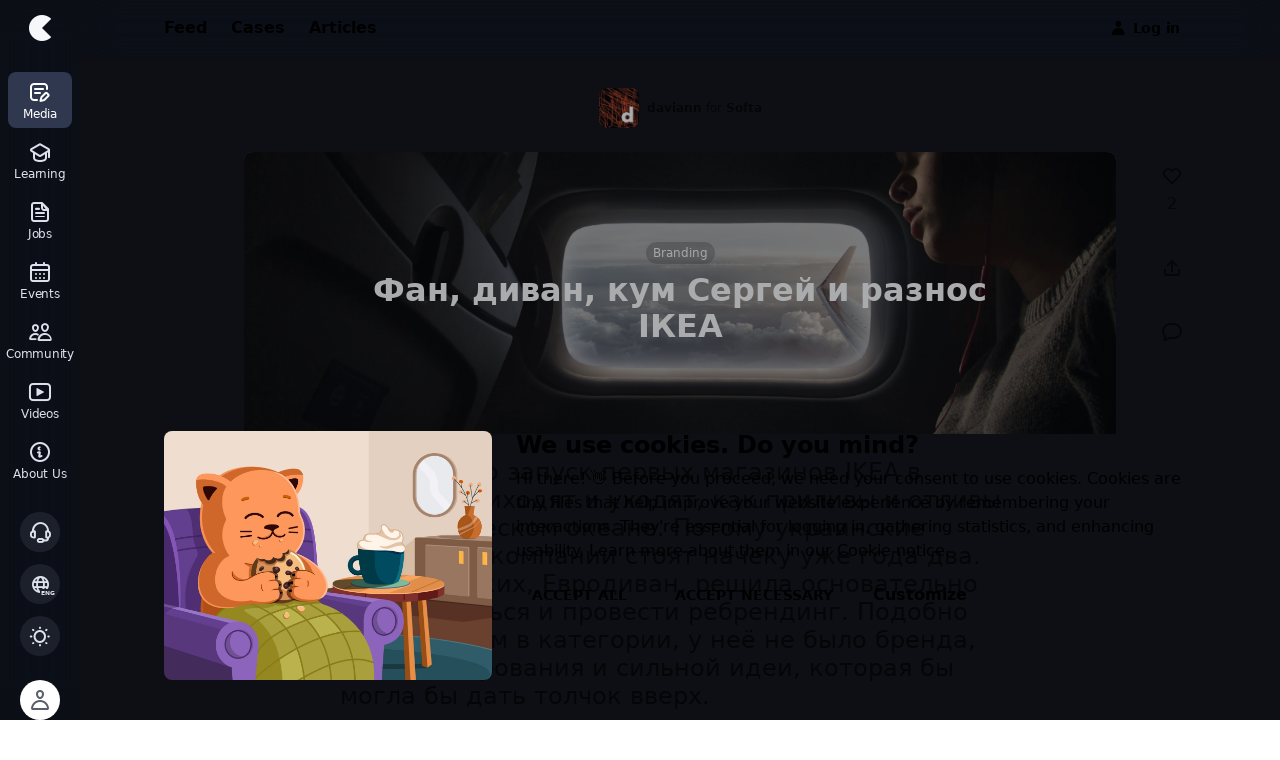

--- FILE ---
content_type: text/html; charset=utf-8
request_url: https://cases.media/en/case/fan-divan-kum-sergei-i-raznos-ikea
body_size: 99432
content:
<!doctype html>
<html data-n-head-ssr lang="en" data-theme="true" data-n-head="%7B%22lang%22:%7B%22ssr%22:%22en%22%7D,%22data-theme%22:%7B%22ssr%22:true%7D%7D">
  <head >
    <meta data-n-head="ssr" charset="utf-8"><meta data-n-head="ssr" name="viewport" content="width=device-width, initial-scale=1, viewport-fit=cover"><meta data-n-head="ssr" name="google-site-verification" content="veOw5u6tiz_rjuCgicnUAcNCIVI5CBBKhemR7-eyK7E"><meta data-n-head="ssr" name="apple-mobile-web-app-title" content="CASES"><meta data-n-head="ssr" data-hid="safari-titnting" name="apple-mobile-web-app-status-bar-style" content="black-translucent"><meta data-n-head="ssr" data-hid="apple-webapp" name="apple-mobile-web-app-capable" content="yes"><meta data-n-head="ssr" property="og:site_name" content="CASES"><meta data-n-head="ssr" data-hid="og:type" property="og:type" content="website"><meta data-n-head="ssr" data-hid="twitter:card" name="twitter:card" content="summary_large_image"><meta data-n-head="ssr" data-hid="title" name="title" content="Фан, диван, кум Сергей и разнос ІКЕА"><meta data-n-head="ssr" data-hid="og:url" property="og:url" content="https://cases.media//en/case/fan-divan-kum-sergei-i-raznos-ikea"><meta data-n-head="ssr" data-hid="og:title" property="og:title" content="Фан, диван, кум Сергей и разнос ІКЕА"><meta data-n-head="ssr" data-hid="og:image" property="og:image" content="https://cdn.cases.media/image/medium/daa74217-8a58-4157-ad6a-272466675fb8.png"><meta data-n-head="ssr" data-hid="twitter:url" name="twitter:url" content="https://cases.media//en/case/fan-divan-kum-sergei-i-raznos-ikea"><meta data-n-head="ssr" data-hid="twitter:title" name="twitter:title" content="Фан, диван, кум Сергей и разнос ІКЕА"><meta data-n-head="ssr" data-hid="twitter:image" name="twitter:image" content="https://cdn.cases.media/image/medium/daa74217-8a58-4157-ad6a-272466675fb8.png"><meta data-n-head="ssr" data-hid="description" name="description" content="Новости про запуск первых магазинов IKEA в Украине приходят и уходят, как приливы и отливы в Атлантическом океане. Потому украинские мебельные компании стоят начеку уже года два. Одна из таких, Евродиван, решила основательно подготовиться и провести ребрендинг. Подобно конкурентам в категории, у неё не было бренда, позиционирования и сильной идеи, которая бы могла бы дать толчок вверх."><meta data-n-head="ssr" data-hid="og:description" property="og:description" content="Новости про запуск первых магазинов IKEA в Украине приходят и уходят, как приливы и отливы в Атлантическом океане. Потому украинские мебельные компании стоят начеку уже года два. Одна из таких, Евродиван, решила основательно подготовиться и провести ребрендинг. Подобно конкурентам в категории, у неё не было бренда, позиционирования и сильной идеи, которая бы могла бы дать толчок вверх."><meta data-n-head="ssr" data-hid="twitter:description" name="twitter:description" content="Новости про запуск первых магазинов IKEA в Украине приходят и уходят, как приливы и отливы в Атлантическом океане. Потому украинские мебельные компании стоят начеку уже года два. Одна из таких, Евродиван, решила основательно подготовиться и провести ребрендинг. Подобно конкурентам в категории, у неё не было бренда, позиционирования и сильной идеи, которая бы могла бы дать толчок вверх."><title>Фан, диван, кум Сергей и разнос ІКЕА</title><link data-n-head="ssr" data-hid="gtm-dns-prefetch" rel="dns-prefetch" href="https://www.googletagmanager.com/"><link data-n-head="ssr" href="https://www.googletagmanager.com/gtag/js?id=G-Y08LM37YY5" rel="preload" as="script"><link data-n-head="ssr" href="https://www.googletagmanager.com/gtag/js?id=AW-16972869033" rel="preload" as="script"><link data-n-head="ssr" href="https://www.googletagmanager.com/gtm.js?id=GTM-5L2MTGD" rel="preload" as="script"><link data-n-head="ssr" data-hid="helpcrunch-dns-prefetch" rel="dns-prefetch" href="https://embed.helpcrunch.com/"><link data-n-head="ssr" data-hid="helpcrunch-preload" href="https://embed.helpcrunch.com/sdk.js" rel="preload" as="script"><link data-n-head="ssr" rel="icon" type="image/x-icon" href="/favicon.ico"><link data-n-head="ssr" rel="apple-touch-icon" sizes="180x180" href="/static/apple-touch-icon-180x180-26.png"><link data-n-head="ssr" rel="icon" type="image/png" sizes="32x32" href="/static/favicon-32x32.png"><link data-n-head="ssr" rel="icon" type="image/png" sizes="16x16" href="/static/favicon-16x16.png"><link data-n-head="ssr" rel="mask-icon" href="/static/safari-pinned-tab.svg" color="#000000"><link data-n-head="ssr" rel="manifest" href="/manifest.webmanifest" data-hid="manifest"><link data-n-head="ssr" rel="preload" href="/fonts/cases-iconsv1.woff?v=se8fj86" as="font" crossorigin="anonymous"><link data-n-head="ssr" rel="dns-prefetch" href="https://connect.facebook.net/"><link data-n-head="ssr" rel="dns-prefetch" href="https://cdn.cases.media"><link data-n-head="ssr" rel="apple-touch-startup-image" href="/static/splashscreen/2732x2048.png" media="screen and (device-width: 1024px) and (device-height: 1366px) and (-webkit-device-pixel-ratio: 2) and (orientation: landscape)"><link data-n-head="ssr" rel="apple-touch-startup-image" href="/static/splashscreen/1320x2868.png" media="screen and (device-width: 430px) and (device-height: 932px) and (-webkit-device-pixel-ratio: 3) and (orientation: portrait)"><link data-n-head="ssr" rel="apple-touch-startup-image" href="/static/splashscreen/1290x2796.png" media="screen and (device-width: 430px) and (device-height: 932px) and (-webkit-device-pixel-ratio: 3) and (orientation: portrait)"><link data-n-head="ssr" rel="apple-touch-startup-image" href="/static/splashscreen/1125x2436.png" media="screen and (device-width: 375px) and (device-height: 812px) and (-webkit-device-pixel-ratio: 3) and (orientation: portrait)"><link data-n-head="ssr" rel="apple-touch-startup-image" href="/static/splashscreen/1080x1920.png" media="screen and (device-width: 360px) and (device-height: 640px) and (-webkit-device-pixel-ratio: 3) and (orientation: portrait)"><link data-n-head="ssr" rel="apple-touch-startup-image" href="/static/splashscreen/2048x1536.png" media="screen and (device-width: 1024px) and (device-height: 768px) and (-webkit-device-pixel-ratio: 2) and (orientation: landscape)"><link data-n-head="ssr" rel="apple-touch-startup-image" href="/static/splashscreen/1640x2360.png" media="screen and (device-width: 820px) and (device-height: 1180px) and (-webkit-device-pixel-ratio: 2) and (orientation: portrait)"><link data-n-head="ssr" rel="apple-touch-startup-image" href="/static/splashscreen/1170x2532.png" media="screen and (device-width: 390px) and (device-height: 844px) and (-webkit-device-pixel-ratio: 3) and (orientation: portrait)"><link data-n-head="ssr" rel="apple-touch-startup-image" href="/static/splashscreen/1620x2160.png" media="screen and (device-width: 810px) and (device-height: 1080px) and (-webkit-device-pixel-ratio: 2) and (orientation: portrait)"><link data-n-head="ssr" rel="apple-touch-startup-image" href="/static/splashscreen/1668x2388.png" media="screen and (device-width: 834px) and (device-height: 1194px) and (-webkit-device-pixel-ratio: 2) and (orientation: portrait)"><link data-n-head="ssr" rel="apple-touch-startup-image" href="/static/splashscreen/750x1334.png" media="screen and (device-width: 375px) and (device-height: 667px) and (-webkit-device-pixel-ratio: 2) and (orientation: portrait)"><link data-n-head="ssr" rel="apple-touch-startup-image" href="/static/splashscreen/1668x2224.png" media="screen and (device-width: 834px) and (device-height: 1112px) and (-webkit-device-pixel-ratio: 2) and (orientation: portrait)"><link data-n-head="ssr" rel="apple-touch-startup-image" href="/static/splashscreen/2160x1620.png" media="screen and (device-width: 1080px) and (device-height: 810px) and (-webkit-device-pixel-ratio: 2) and (orientation: landscape)"><link data-n-head="ssr" rel="apple-touch-startup-image" href="/static/splashscreen/1284x2778.png" media="screen and (device-width: 428px) and (device-height: 926px) and (-webkit-device-pixel-ratio: 3) and (orientation: portrait)"><link data-n-head="ssr" rel="apple-touch-startup-image" href="/static/splashscreen/2266x1488.png" media="screen and (device-width: 1133px) and (device-height: 744px) and (-webkit-device-pixel-ratio: 2) and (orientation: landscape)"><link data-n-head="ssr" rel="apple-touch-startup-image" href="/static/splashscreen/2360x1640.png" media="screen and (device-width: 1180px) and (device-height: 820px) and (-webkit-device-pixel-ratio: 2) and (orientation: landscape)"><link data-n-head="ssr" rel="apple-touch-startup-image" href="/static/splashscreen/1488x2266.png" media="screen and (device-width: 744px) and (device-height: 1133px) and (-webkit-device-pixel-ratio: 2) and (orientation: portrait)"><link data-n-head="ssr" rel="apple-touch-startup-image" href="/static/splashscreen/640x1136.png" media="screen and (device-width: 320px) and (device-height: 568px) and (-webkit-device-pixel-ratio: 2) and (orientation: portrait)"><link data-n-head="ssr" rel="apple-touch-startup-image" href="/static/splashscreen/1242x2208.png" media="screen and (device-width: 414px) and (device-height: 736px) and (-webkit-device-pixel-ratio: 3) and (orientation: portrait)"><link data-n-head="ssr" rel="apple-touch-startup-image" href="/static/splashscreen/828x1792.png" media="screen and (device-width: 414px) and (device-height: 896px) and (-webkit-device-pixel-ratio: 2) and (orientation: portrait)"><link data-n-head="ssr" rel="apple-touch-startup-image" href="/static/splashscreen/1179x2556.png" media="screen and (device-width: 393px) and (device-height: 852px) and (-webkit-device-pixel-ratio: 3) and (orientation: portrait)"><link data-n-head="ssr" rel="apple-touch-startup-image" href="/static/splashscreen/2048x2732.png" media="screen and (device-width: 1024px) and (device-height: 1366px) and (-webkit-device-pixel-ratio: 2) and (orientation: portrait)"><link data-n-head="ssr" rel="apple-touch-startup-image" href="/static/splashscreen/1536x2048.png" media="screen and (device-width: 768px) and (device-height: 1024px) and (-webkit-device-pixel-ratio: 2) and (orientation: portrait)"><link data-n-head="ssr" rel="apple-touch-startup-image" href="/static/splashscreen/1206x2622.png" media="screen and (device-width: 402px) and (device-height: 874px) and (-webkit-device-pixel-ratio: 3) and (orientation: portrait)"><link data-n-head="ssr" rel="apple-touch-startup-image" href="/static/splashscreen/2224х1668.png" media="screen and (device-width: 1112px) and (device-height: 834px) and (-webkit-device-pixel-ratio: 2) and (orientation: landscape)"><link data-n-head="ssr" rel="apple-touch-startup-image" href="/static/splashscreen/2388x1668.png" media="screen and (device-width: 1194px) and (device-height: 834px) and (-webkit-device-pixel-ratio: 2) and (orientation: landscape)"><link data-n-head="ssr" data-hid="cases-socket-prefetch" rel="dns-prefetch" href="https://socket.cases.media"><link data-n-head="ssr" data-hid="hotjar-static-preconnect" rel="preconnect" href="https://static.hotjar.com"><link data-n-head="ssr" data-hid="hotjar-script-preconnect" rel="preconnect" href="https://script.hotjar.com"><link data-n-head="ssr" rel="preload" href="https://cdn.cases.media/image/wide/92bebaf2-125c-4928-a283-510022716f15.png.webp" as="image" type="image/webp"><script data-n-head="ssr" type="application/ld+json">{"@context":"https://schema.org","@type":"Article","headline":"Фан, диван, кум Сергей и разнос ІКЕА","datePublished":"2020-04-24T14:41:24.206Z","mainEntityOfPage":"https://cases.media/case/fan-divan-kum-sergei-i-raznos-ikea","image":["https://cdn.cases.media/image/small/daa74217-8a58-4157-ad6a-272466675fb8.png","https://cdn.cases.media/image/medium/daa74217-8a58-4157-ad6a-272466675fb8.png","https://cdn.cases.media/image/wide/daa74217-8a58-4157-ad6a-272466675fb8.png"],"author":[{"@type":"Organization","name":"daviann","url":"https://cases.media/daviann","logo":"https://cases.mediahttps://cdn.cases.media/image/company/4947ef22-6777-41ae-bf14-36b89e944b43.png"}]}</script><style data-vue-ssr-id="3be3c9e9:0 364d095d:0 eeb2cea2:0 4e15b870:0 32fa540a:0 bf2fca62:0 263e95c6:0 bb6427d8:0 4841f2c4:0 eadba3e0:0 580c59d0:0 0aaa7873:0 84d94bc4:0 366e8e27:0 eb74a002:0 199688fa:0 548c030e:0 df27acf8:0">/*! normalize.css v3.0.3 | MIT License | github.com/necolas/normalize.css */html{font-family:sans-serif;-ms-text-size-adjust:100%;-webkit-text-size-adjust:100%}body{margin:0}article,aside,details,figcaption,figure,footer,header,hgroup,main,menu,nav,section,summary{display:block}audio,canvas,progress,video{display:inline-block;vertical-align:baseline}audio:not([controls]){display:none;height:0}[hidden],template{display:none}a{background-color:transparent}a:active,a:hover{outline:0}abbr[title]{border-bottom:1px dotted}b,strong{font-weight:700}dfn{font-style:italic}mark{background:#ff0;color:#000}small{font-size:80%}sub,sup{font-size:75%;line-height:0;position:relative;vertical-align:baseline}sup{top:-.5em}sub{bottom:-.25em}img{border:0}svg:not(:root){overflow:hidden}figure{margin:1em 40px}hr{box-sizing:content-box;height:0}pre{overflow:auto}code,kbd,pre,samp{font-family:monospace,monospace;font-size:1em}button,input,optgroup,select,textarea{color:inherit;font:inherit;margin:0}button{overflow:visible}button,select{text-transform:none}button,html input[type=button],input[type=reset]{-webkit-appearance:button;cursor:pointer}button[disabled],html input[disabled]{cursor:default}button::-moz-focus-inner,input::-moz-focus-inner{border:0;padding:0}input{line-height:normal}input[type=checkbox],input[type=radio]{box-sizing:border-box;padding:0}input[type=number]::-webkit-inner-spin-button,input[type=number]::-webkit-outer-spin-button{height:auto}input[type=search]{-webkit-appearance:textfield;box-sizing:content-box}input[type=search]::-webkit-search-cancel-button,input[type=search]::-webkit-search-decoration{-webkit-appearance:none}fieldset{border:1px solid silver;margin:0 2px;padding:.35em .625em .75em}legend{border:0;padding:0}textarea{overflow:auto}optgroup{font-weight:700}table{border-collapse:collapse;border-spacing:0}td,th{padding:0}:root{--height-100vh:100vh;--scroll-y:0px;--bottom-padding:0px;--color-cases-blue:var(--color-cases-blue-80)}:where(:root),[data-theme=light]{--color-cases-black:#0f1115;--color-cases-black-05:rgba(15,17,21,.5);--color-cases-black-invert:#0f1115;--color-cases-white-invert:#fff;--color-cases-black-100:#292929;--color-cases-black-80:#333;--color-cases-black-60:#3d3d3d;--color-cases-black-40:#474747;--color-cases-gray-0:#595e69;--color-cases-gray-1:#717784;--color-cases-gray-2:#868c98;--color-cases-gray-3:#a7afbe;--color-cases-gray-4:#dce0ea;--color-cases-gray-4-5:#edf0f7;--color-cases-gray-5:#f5f7fa;--color-cases-gray-5-t:rgba(245,247,255,0);--color-cases-graish-white-0:#ccc;--color-cases-graish-white:#ededed;--color-cases-graish-white-2:#fafafa;--color-cases-card-lower-active:#ebeffa;--color-cases-green:#55bead;--color-cases-green-02:rgba(85,190,173,.2);--color-cases-green-dim:#e4f7f4;--color-green-600:#4dac9e;--color-green-700:#419084;--color-cases-green-100:#469b8d;--color-cases-green-80:#55bead;--color-cases-green-60:#61d6c3;--color-cases-green-40:#8eebdc;--color-cases-green-20:#e0faf6;--color-cases-rivulet:#dbfaf0;--color-cases-rivulet-label:#42b8a4;--color-cases-blue-100:#166eb1;--color-cases-blue-80:#1b8ade;--color-cases-blue-60:#1f9eff;--color-cases-blue-40:#80c8ff;--color-cases-blue-20:#e0f2ff;--color-cases-blue-02:rgba(30,146,204,.2);--color-cases-blue-dim:#ebf6ff;--color-cases-blue-dimmed:#d6e7f5;--color-cases-sky-100:#d6ecff;--color-cases-sky-80:#e0f1ff;--color-cases-sky-60:#ebf6ff;--color-cases-sky-40:#f5faff;--color-cases-sky-20:#fafdff;--color-cases-lilac:#a8b8e1;--color-cases-red:#f4767f;--color-cases-red-02:rgba(244,118,127,.2);--color-cases-red-dim:#ffebec;--color-cases-red-100:#cc666e;--color-cases-red-80:#f47c86;--color-cases-red-60:#ffadb4;--color-cases-red-40:#ffd6da;--color-cases-red-20:#ffebed;--color-red-600:#dc6a72;--color-red-700:#b75c64;--color-cases-purple:#c056f5;--color-cases-purple-02:rgba(192,86,245,.2);--color-cases-purple-dim:#f1ebff;--color-cases-cadmium-yellow:#ffce0a;--color-cases-cadmium-yellow-dim:#fff9e0;--color-cases-yellow:#b49d2d;--color-cases-yellow-dim:#fff8d6;--color-cases-yellow-20:#fffae6;--color-cases-yellow-60:#ffe066;--color-cases-yellow-80:#ffce0a;--color-cases-yellow-100:#d7ae09;--color-cases-yellow-2:#ffd500;--color-yellow-700:#de9d1b;--color-cases-frozen-bg:hsla(0,0%,100%,.8);--color-cases-content-bg:#fff;--color-cases-text:#242424;--color-cases-text-05:rgba(36,36,36,.5);--color-text-disabled:rgba(36,36,36,.4);--color-inverted-text-disabled:hsla(0,0%,100%,.4);--color-cases-toast:rgba(15,17,21,.72);--color-cases-shadow:hsla(219,8%,48%,.24);--color-cases-shadow-border:hsla(219,8%,48%,.24);--color-cases-shadow-soft:hsla(219,8%,48%,.12);--color-cases-shadow-1:rgba(15,17,21,.08);--color-cases-shadow-2:rgba(15,17,21,.16);--color-cases-overlay-button:rgba(15,17,21,.32);--color-cases-secondary-button-shadow-1:rgba(8,9,12,.12);--color-cases-secondary-button-shadow-2:rgba(8,9,12,.08);--color-slight-contrast:rgba(0,0,0,.04);--color-control-val:0,0%,100%;--color-control:#fff;--color-layer-2:#fff;--color-layer-3:#fff;--color-layer-4:#fff;--color-shadow:rgba(8,9,12,.16);--color-cases-background:#fcfcfc;--color-cases-border:#ededed;--color-cases-focus-outline:rgba(255,206,10,.749);--color-cases-active-outline:rgba(29,144,221,.2);--color-cases-secondary2-button-background:#fff;--color-cases-tertiary2-button-background:#f7f6f3;--color-control-transparent:hsla(0,0%,100%,0);--color-bg-transparent:hsla(0,0%,100%,0);--color-rgb-white-invert:255,255,255;--color-rgb-black-invert:14,16,20;--color-frozen-menu:hsla(0,0%,100%,.85);--color-frozen-border:rgba(var(--color-rgb-black-invert),0);--color-test-frozen-border:1px solid rgba(var(--color-rgb-black-invert),0)}@media(prefers-color-scheme:dark){:where(:root){--color-cases-black:#0f1115;--color-cases-black-05:rgba(15,17,21,.5);--color-cases-black-invert:#fff;--color-cases-white-invert:#0f1115;--color-cases-black-100:#d6d6d6;--color-cases-black-80:#f5f5f5;--color-cases-black-60:#fff;--color-cases-black-40:hsla(0,0%,100%,.8);--color-cases-gray-0:#97a1b4;--color-cases-gray-1:#868c98;--color-cases-gray-2:#757a84;--color-cases-gray-3:#4d5460;--color-cases-gray-4:#3c3d49;--color-cases-gray-4-5:#232329;--color-cases-gray-5:#1b1b1d;--color-cases-gray-5-t:rgba(27,27,29,0);--color-cases-graish-white-0:#ccc;--color-cases-graish-white:#262429;--color-cases-graish-white-2:#3d3e43;--color-cases-card-lower-active:#141515;--color-cases-green:#55bead;--color-cases-green-02:rgba(85,190,173,.2);--color-cases-green-dim:#222b29;--color-green-600:#89d2c6;--color-green-700:#bce6e0;--color-cases-green-100:#0d6b5b;--color-cases-green-80:#288e7d;--color-cases-green-60:#2ea390;--color-cases-green-40:#0a6657;--color-cases-green-20:#094d41;--color-cases-rivulet:#205b51;--color-cases-rivulet-label:#d6fff8;--color-cases-blue-100:#1671c0;--color-cases-blue-80:#1684e3;--color-cases-blue-60:#1e9bfa;--color-cases-blue-40:#156eb2;--color-cases-blue-20:#0c3864;--color-cases-blue-02:rgba(55,141,215,.2);--color-cases-blue-dim:#21323f;--color-cases-blue-dimmed:#272c3f;--color-cases-sky-100:#272c3f;--color-cases-sky-80:#2b3046;--color-cases-sky-60:#323952;--color-cases-sky-40:#3e4765;--color-cases-sky-20:#4c567b;--color-cases-lilac:#495269;--color-cases-red:#f47c86;--color-cases-red-02:rgba(244,124,134,.2);--color-cases-red-dim:#302223;--color-cases-red-100:#cd5b65;--color-cases-red-80:#eb757f;--color-cases-red-60:#ff949d;--color-cases-red-40:#b2575f;--color-cases-red-20:#66292e;--color-red-700:#fcdee0;--color-red-600:#fbcbcf;--color-cases-cadmium-yellow:#ffd500;--color-cases-cadmium-yellow-dim:#423400;--color-cases-yellow:#b49d2d;--color-cases-yellow-dim:#2e2c1f;--color-cases-yellow-20:#f9e16c;--color-cases-yellow-60:#f5d119;--color-cases-yellow-80:#e6bf00;--color-cases-yellow-100:#b1981b;--color-cases-yellow-2:#ffd500;--color-cases-purple:#c056f5;--color-cases-purple-02:rgba(192,86,245,.2);--color-cases-purple-dim:#2f2a3c;--color-cases-frozen-bg:rgba(31,33,35,.8);--color-cases-content-bg:#1f2123;--color-cases-text:#fff;--color-cases-text-05:rgba(51,51,51,.4);--color-text-disabled:hsla(0,0%,100%,.4);--color-inverted-text-disabled:rgba(51,51,51,.4);--color-cases-toast:rgba(66,67,72,.72);--color-cases-shadow:rgba(0,0,0,.24);--color-cases-shadow-border:hsla(0,0%,100%,.69);--color-cases-shadow-soft:rgba(0,0,0,.12);--color-cases-overlay-button:rgba(66,67,72,.32);--color-cases-shadow-1:rgba(0,0,0,.08);--color-cases-shadow-2:rgba(0,0,0,.16);--color-cases-secondary-button-shadow-1:rgba(0,0,0,.12);--color-cases-secondary-button-shadow-2:rgba(0,0,0,.08);--color-slight-contrast:hsla(0,0%,100%,.04);--color-control-val:228,5%,19%;--color-control:#2e2f33;--color-layer-2:#3d3e43;--color-layer-3:#484a51;--color-layer-4:#696c77;--color-shadow:rgba(0,0,0,.16);--color-cases-background:#1b1d22;--color-cases-border:#3d4251;--color-cases-focus-outline:#79610c;--color-cases-active-outline:#22303f;--color-cases-secondary2-button-background:#3e4046;--color-cases-tertiary2-button-background:#3e4046;--color-control-transparent:rgba(46,47,51,0);--color-bg-transparent:rgba(31,33,35,0);--color-rgb-white-invert:14,16,20;--color-rgb-black-invert:255,255,255;--color-frozen-menu:rgba(46,47,51,.85);--color-frozen-border:rgba(var(--color-rgb-black-invert),0.08);--color-test-frozen-border:1px solid rgba(var(--color-rgb-black-invert),0.08)}}[data-theme=dark]{--color-cases-black:#0f1115;--color-cases-black-05:rgba(15,17,21,.5);--color-cases-black-invert:#fff;--color-cases-white-invert:#0f1115;--color-cases-black-100:#d6d6d6;--color-cases-black-80:#f5f5f5;--color-cases-black-60:#fff;--color-cases-black-40:hsla(0,0%,100%,.8);--color-cases-gray-0:#97a1b4;--color-cases-gray-1:#868c98;--color-cases-gray-2:#757a84;--color-cases-gray-3:#4d5460;--color-cases-gray-4:#3c3d49;--color-cases-gray-4-5:#232329;--color-cases-gray-5:#1b1b1d;--color-cases-gray-5-t:rgba(27,27,29,0);--color-cases-graish-white-0:#ccc;--color-cases-graish-white:#262429;--color-cases-graish-white-2:#3d3e43;--color-cases-card-lower-active:#141515;--color-cases-green:#55bead;--color-cases-green-02:rgba(85,190,173,.2);--color-cases-green-dim:#222b29;--color-green-600:#89d2c6;--color-green-700:#bce6e0;--color-cases-green-100:#0d6b5b;--color-cases-green-80:#288e7d;--color-cases-green-60:#2ea390;--color-cases-green-40:#0a6657;--color-cases-green-20:#094d41;--color-cases-rivulet:#205b51;--color-cases-rivulet-label:#d6fff8;--color-cases-blue-100:#1671c0;--color-cases-blue-80:#1684e3;--color-cases-blue-60:#1e9bfa;--color-cases-blue-40:#156eb2;--color-cases-blue-20:#0c3864;--color-cases-blue-02:rgba(55,141,215,.2);--color-cases-blue-dim:#21323f;--color-cases-blue-dimmed:#272c3f;--color-cases-sky-100:#272c3f;--color-cases-sky-80:#2b3046;--color-cases-sky-60:#323952;--color-cases-sky-40:#3e4765;--color-cases-sky-20:#4c567b;--color-cases-lilac:#495269;--color-cases-red:#f47c86;--color-cases-red-02:rgba(244,124,134,.2);--color-cases-red-dim:#302223;--color-cases-red-100:#cd5b65;--color-cases-red-80:#eb757f;--color-cases-red-60:#ff949d;--color-cases-red-40:#b2575f;--color-cases-red-20:#66292e;--color-red-700:#fcdee0;--color-red-600:#fbcbcf;--color-cases-cadmium-yellow:#ffd500;--color-cases-cadmium-yellow-dim:#423400;--color-cases-yellow:#b49d2d;--color-cases-yellow-dim:#2e2c1f;--color-cases-yellow-20:#f9e16c;--color-cases-yellow-60:#f5d119;--color-cases-yellow-80:#e6bf00;--color-cases-yellow-100:#b1981b;--color-cases-yellow-2:#ffd500;--color-cases-purple:#c056f5;--color-cases-purple-02:rgba(192,86,245,.2);--color-cases-purple-dim:#2f2a3c;--color-cases-frozen-bg:rgba(31,33,35,.8);--color-cases-content-bg:#1f2123;--color-cases-text:#fff;--color-cases-text-05:rgba(51,51,51,.4);--color-text-disabled:hsla(0,0%,100%,.4);--color-inverted-text-disabled:rgba(51,51,51,.4);--color-cases-toast:rgba(66,67,72,.72);--color-cases-shadow:rgba(0,0,0,.24);--color-cases-shadow-border:hsla(0,0%,100%,.69);--color-cases-shadow-soft:rgba(0,0,0,.12);--color-cases-overlay-button:rgba(66,67,72,.32);--color-cases-shadow-1:rgba(0,0,0,.08);--color-cases-shadow-2:rgba(0,0,0,.16);--color-cases-secondary-button-shadow-1:rgba(0,0,0,.12);--color-cases-secondary-button-shadow-2:rgba(0,0,0,.08);--color-slight-contrast:hsla(0,0%,100%,.04);--color-control-val:228,5%,19%;--color-control:#2e2f33;--color-layer-2:#3d3e43;--color-layer-3:#484a51;--color-layer-4:#696c77;--color-shadow:rgba(0,0,0,.16);--color-cases-background:#1b1d22;--color-cases-border:#3d4251;--color-cases-focus-outline:#79610c;--color-cases-active-outline:#22303f;--color-cases-secondary2-button-background:#3e4046;--color-cases-tertiary2-button-background:#3e4046;--color-control-transparent:rgba(46,47,51,0);--color-bg-transparent:rgba(31,33,35,0);--color-rgb-white-invert:14,16,20;--color-rgb-black-invert:255,255,255;--color-frozen-menu:rgba(46,47,51,.85);--color-frozen-border:rgba(var(--color-rgb-black-invert),0.08);--color-test-frozen-border:1px solid rgba(var(--color-rgb-black-invert),0.08)}.b-gray-2,.bg-gray-2{border-color:var(--color-cases-gray-2)}.b-gray-3,.bg-gray-3{border-color:var(--color-cases-gray-3)}.b-gray-4,.bg-gray-4{border-color:var(--color-cases-gray-4)}.bg-color-gray-5,.bg-gray-5{background-color:var(--color-cases-gray-5)}.bg-color-graish-white-2{background-color:var(--color-cases-graish-white-2)}.b-cadmium-yellow{border-color:var(--color-cases-cadmium-yellow)}.f-shadow{box-shadow:0 0 3px var(--color-shadow)}@media(max-width:575.98px){.mobile-hide{display:none!important}}@media(min-width:576px){.mobile-only{display:none!important}}@media(min-width:768px){.mobile-only{display:none!important}}@media(min-width:1200px){.desctop-hide{display:none!important}}@media(max-width:991.98px){.desctop-only{display:none!important}}:root{--tapbar-height:56px;--navigation-bar-height:56px;--top-bar-height:calc(56px + env(safe-area-inset-top));--menu-width:80px;--font-sans-serif:system-ui,-apple-system,BlinkMacSystemFont,"Segoe UI","Roboto","Oxygen-Sans","Ubuntu","Cantarell","Fira Sans","Droid Sans","Helvetica Neue",Arial,sans-serif,"Apple Color Emoji","Segoe UI Emoji","Segoe UI Symbol","NotoColorEmoji","Android Emoji","EmojiSymbols";--font-serif:Cambria,Georgia,serif,"Apple Color Emoji","Segoe UI Emoji","Segoe UI Symbol","NotoColorEmoji","Android Emoji","EmojiSymbols";--font-monospace:ui-monospace,"SF Mono","SFMono-Regular",Menlo,Monaco,"Segoe UI Mono","Roboto Mono","Liberation Mono","Ubuntu Mono","Helvetica Neue",Arial,sans-serif,"Apple Color Emoji","Segoe UI Emoji","Segoe UI Symbol","NotoColorEmoji","Android Emoji","EmojiSymbols"}@font-face{font-display:swap;font-family:"IBM Plex Mono";font-style:normal;font-weight:400;src:local(""),url(/static/fonts/ibm-plex-mono-v7-latin_cyrillic-regular.woff2) format("woff2"),url(/static/fonts/ibm-plex-mono-v7-latin_cyrillic-regular.woff) format("woff")}@font-face{font-display:swap;font-family:"IBM Plex Mono";font-style:normal;font-weight:600;src:local(""),url(/static/fonts/ibm-plex-mono-v7-latin_cyrillic-600.woff2) format("woff2"),url(/static/fonts/ibm-plex-mono-v7-latin_cyrillic-600.woff) format("woff")}@font-face{font-display:swap;font-family:"cases-iconsv1";font-style:normal;font-weight:400;src:url(/fonts/cases-iconsv1.woff?v=se8fj86) format("woff")}[class*=" icon-"],[class^=icon-]{font-family:"cases-iconsv1"!important;speak:none;font-feature-settings:normal;font-style:normal;font-variant:normal;font-weight:400;line-height:1;text-transform:none;-webkit-font-smoothing:antialiased;-moz-osx-font-smoothing:grayscale}.icon-ic-bug:before{content:""}.icon-ic-skyscraper:before{content:""}.icon-ic-bank:before{content:""}.icon-ic-school:before{content:""}.icon-ic-goverment:before{content:""}.icon-ic-balance-scales:before{content:""}.icon-ic-ngo:before{content:""}.icon-ic-basket:before{content:""}.icon-ic-call-bell:before{content:""}.icon-ic-at:before{content:""}.icon-ic-chart-up:before{content:""}.icon-ic-click:before{content:""}.icon-ic-podcast:before{content:""}.icon-ic-megaphone:before{content:""}.icon-ic-speedometr:before{content:""}.icon-ic-browser:before{content:""}.icon-ic-laptop:before{content:""}.icon-ic-vr:before{content:""}.icon-ic-window-tag:before{content:""}.icon-ic-mobile-tag:before{content:""}.icon-ic-gamepad:before{content:""}.icon-ic-hardware:before{content:""}.icon-ic-drone:before{content:""}.icon-ic-scheme:before{content:""}.icon-ic-star-scheme:before{content:""}.icon-ic-cloud-scheme:before{content:""}.icon-ic-vf:before{content:""}.icon-ic-coins:before{content:""}.icon-ic-coin:before{content:""}.icon-ic-credits:before{content:""}.icon-ic-window-user:before{content:""}.icon-ic-online-education:before{content:""}.icon-ic-student:before{content:""}.icon-ic-online-chat:before{content:""}.icon-ic-layers:before{content:""}.icon-ic-motion:before{content:""}.icon-ic-video-progress:before{content:""}.icon-ic-wand:before{content:""}.icon-ic-package:before{content:""}.icon-ic-cube:before{content:""}.icon-ic-sofa:before{content:""}.icon-ic-rooms:before{content:""}.icon-ic-plant:before{content:""}.icon-ic-compass:before{content:""}.icon-ic-book-star:before{content:""}.icon-ic-brandbook-cases:before{content:""}.icon-ic-brandbook:before{content:""}.icon-ic-book:before{content:""}.icon-ic-gift:before{content:""}.icon-ic-ai:before{content:""}.icon-ic-unicorn:before{content:""}.icon-ic-pen:before{content:""}.icon-ic-rocket:before{content:""}.icon-ic-brush:before{content:""}.icon-ic-tape:before{content:""}.icon-ic-thumbup:before{content:""}.icon-ic-toggles:before{content:""}.icon-ic-incubator:before{content:""}.icon-ic-bird:before{content:""}.icon-ic-cookie:before{content:""}.icon-ic-favorite:before{content:""}.icon-ic-favorite-outline:before{content:""}.icon-ic-no-buttons:before{content:""}.icon-ic-code:before{content:""}.icon-ic-summary:before{content:""}.icon-ic-pdf:before{content:""}.icon-ic-script:before{content:""}.icon-ic-paper:before{content:""}.icon-ic-news:before{content:""}.icon-ic-building:before{content:""}.icon-ic-resident:before{content:""}.icon-ic-exit:before{content:""}.icon-ic-preview:before{content:""}.icon-ic-write:before{content:""}.icon-ic-page-rearch:before{content:""}.icon-ic-check:before{content:""}.icon-ic-job-search:before{content:""}.icon-ic-recruit:before{content:""}.icon-ic-hr:before{content:""}.icon-ic-mic:before{content:""}.icon-ic-flame:before{content:""}.icon-ic-brief:before{content:""}.icon-ic-headset:before{content:""}.icon-ic-map-filled:before{content:""}.icon-ic-map:before{content:""}.icon-ic-archive:before{content:""}.icon-ic-restore:before{content:""}.icon-ic-mice:before{content:""}.icon-ic-h1:before{content:""}.icon-ic-h2:before{content:""}.icon-ic-cases-choice:before{content:""}.icon-ic-post:before{content:""}.icon-ic-size-in:before{content:""}.icon-ic-size-out:before{content:""}.icon-ic-picture-size:before{content:""}.icon-ic-ol:before{content:""}.icon-ic-text-strike:before{content:""}.icon-ic-link11:before{content:""}.icon-ic-link:before{content:""}.icon-ic-ul:before{content:""}.icon-ic-italic:before{content:""}.icon-ic-bold:before{content:""}.icon-ic-caption:before{content:""}.icon-ic-list:before{content:""}.icon-ic-copy:before{content:""}.icon-ic-help:before{content:""}.icon-ic-help-circle:before{content:""}.icon-ic-info:before{content:""}.icon-ic-info-pacman:before{content:""}.icon-ic-exclamation:before{content:""}.icon-ic-warn:before{content:""}.icon-ic-warn-2:before{content:""}.icon-ic-quotes:before{content:""}.icon-ic-eye-outline:before{content:""}.icon-ic-eye:before{content:""}.icon-ic-eye-strike:before{content:""}.icon-ic-sort:before{content:""}.icon-ic-reorder:before{content:""}.icon-ic-triangle:before{content:""}.icon-ic-paper-airplane:before{content:""}.icon-ic-paper-airplane-outline:before{content:""}.icon-ic-drag-dots:before{content:""}.icon-ic-dots:before{content:""}.icon-ic-forbidden:before{content:""}.icon-ic-add-reaction:before{content:""}.icon-ic-language:before{content:""}.icon-ic-sinple-language:before{content:""}.icon-ic-mentors:before{content:""}.icon-ic-hand-tick:before{content:""}.icon-ic-notebook:before{content:""}.icon-ic-folder:before{content:""}.icon-ic-calendar:before{content:""}.icon-ic-calendar-plus:before{content:""}.icon-ic-ticket:before{content:""}.icon-ic-flag:before{content:""}.icon-ic-cup:before{content:""}.icon-ic-phone:before{content:""}.icon-ic-phone-plus-outline:before{content:""}.icon-ic-phone-sound-filled:before{content:""}.icon-ic-phone-sound:before{content:""}.icon-ic-map-pin:before{content:""}.icon-ic-pin:before{content:""}.icon-ic-location:before{content:""}.icon-ic-bin:before{content:""}.icon-ic-share:before{content:""}.icon-ic-tag:before{content:""}.icon-ic-picture:before{content:""}.icon-ic-page-join:before{content:""}.icon-ic-page-break:before{content:""}.icon-ic-hand-outline:before{content:""}.icon-ic-star:before{content:""}.icon-ic-star-outline:before{content:""}.icon-ic-padlock-outline:before{content:""}.icon-ic-upload:before{content:""}.icon-ic-uploading:before{content:""}.icon-ic-uploaded:before{content:""}.icon-ic-comments:before{content:""}.icon-ic-add-comment:before{content:""}.icon-ic-speech-outline:before{content:""}.icon-ic-speech:before{content:""}.icon-ic-bookmark:before{content:""}.icon-ic-burger:before{content:""}.icon-ic-case:before{content:""}.icon-ic-case-outline:before{content:""}.icon-ic-chart-line:before{content:""}.icon-ic-cog:before{content:""}.icon-ic-toggle:before{content:""}.icon-ic-graduation:before{content:""}.icon-ic-graduation-outline:before{content:""}.icon-ic-home:before{content:""}.icon-ic-home-outline:before{content:""}.icon-ic-moon:before{content:""}.icon-ic-article:before{content:""}.icon-ic-profile:before{content:""}.icon-ic-time:before{content:""}.icon-ic-time-outline:before{content:""}.icon-ic-time-back:before{content:""}.icon-ic-timer:before{content:""}.icon-menu-community:before{content:""}.icon-ic-user-add-outline:before{content:""}.icon-ic-user-add:before{content:""}.icon-ic-user-strike:before{content:""}.icon-ic-user:before{content:""}.icon-ic-user-outline:before{content:""}.icon-ic-users:before{content:""}.icon-ic-users-outline:before{content:""}.icon-ic-user-id:before{content:""}.icon-ic-pace:before{content:""}.icon-ic-stars:before{content:""}.icon-ic-union-bold:before{content:""}.icon-ic-union:before{content:""}.icon-ic-dismiss:before{content:""}.icon-ic-hourglass:before{content:""}.icon-menu-article:before{content:""}.icon-menu-case:before{content:""}.icon-menu-cp:before{content:""}.icon-menu-events:before{content:""}.icon-ic-figures:before{content:""}.icon-ic-rectangles:before{content:""}.icon-menu-works:before{content:""}.icon-ic-star-stack-outline:before{content:""}.icon-ic-star-stack:before{content:""}.icon-ic-mail-new-outline:before{content:""}.icon-ic-letter:before{content:""}.icon-ic-mail:before{content:""}.icon-ic-certificate:before{content:""}.icon-ic-uah:before{content:""}.icon-ic-cart:before{content:""}.icon-ic-cart-outline:before{content:""}.icon-ic-pencil:before{content:""}.icon-ic-pencil-outline:before{content:""}.icon-ic-checklist:before{content:""}.icon-ic-nosignal:before{content:""}.icon-ic-chart:before{content:""}.icon-ic-tick-thin:before{content:""}.icon-ic-tick:before{content:""}.icon-ic-tick-rounded:before{content:""}.icon-ic-tick-rounded-outline:before{content:""}.icon-ic-player-03-sound-100:before{content:""}.icon-ic-player-04-sound-50:before{content:""}.icon-ic-player-05-sound-25:before{content:""}.icon-ic-player-06-sound-muted:before{content:""}.icon-ic-player-01-pause:before{content:""}.icon-ic-player-02-play:before{content:""}.icon-ic-player-07-quality:before{content:""}.icon-ic-player-08-expand:before{content:""}.icon-ic-player-09-collapse:before{content:""}.icon-ic-player-10-picture-in-picture:before{content:""}.icon-ic-player-11-airplay:before{content:""}.icon-ic-video:before{content:""}.icon-ic-play-button-outline:before{content:""}.icon-ic-play-button:before{content:""}.icon-menu-media:before{content:""}.icon-ic-play:before{content:""}.icon-ic-play-outline:before{content:""}.icon-ic-lock:before{content:""}.icon-ic-outer-link:before{content:""}.icon-ic-replace:before{content:""}.icon-ic-arrow-simple:before{content:""}.icon-ic-download:before{content:""}.icon-ic-arrow-down:before{content:""}.icon-ic-arrow-left:before{content:""}.icon-ic-arrow-right:before{content:""}.icon-ic-broken-heart:before{content:""}.icon-ic-favourite-outline:before{content:""}.icon-ic-favourite:before{content:""}.icon-ic-notification-filled:before{content:""}.icon-ic-notification:before{content:""}.icon-ic-search:before{content:""}.icon-ic-magnifier:before{content:""}.icon-ic-figma-logo:before{content:""}.icon-pacman:before{content:""}.icon-pacman-outline:before{content:""}.icon-ic-telegram-logo:before{content:""}.icon-ic-facebook-logo:before{content:""}.icon-ic-discord:before{content:""}.icon-ic-twitter-logo:before{content:""}.icon-ic-linkedin:before{content:""}.icon-ic-tiktok:before{content:""}.icon-ic-facebook-circle:before{content:""}.icon-ic-soundcloud:before{content:""}.icon-ic-behance:before{content:""}.icon-ic-dribbble:before{content:""}.icon-ic-instagram:before{content:""}.icon-ic-world:before{content:""}.icon-ic-desktop:before{content:""}.icon-ic-sun:before{content:""}.icon-placeholder{background-color:var(--color-cases-gray-4);border-radius:50%;display:block;height:100%;width:100%}.icon-card,.icon-lock{background:var(--color-cases-content-bg);border-radius:50%;color:var(--color-cases-gray-3);flex-shrink:0;font-size:21px;height:64px;width:64px}.comment-icon,.icon-card,.icon-lock{align-items:center;display:flex;justify-content:center}.comment-icon{background-color:var(--color-cases-gray-4);border-radius:8px;color:#fff;font-size:24px;height:24px;width:24px}.icon-ic-arrow-simple.left{display:inline-block;transform:rotate(90deg)}.icon-ic-arrow-simple.right{display:inline-block;transform:rotate(-90deg)}.icon-32{font-size:24px;height:32px;line-height:31px;width:32px}.icon-24,.icon-32{align-items:center;display:inline-flex;flex-shrink:0;justify-content:center}.icon-24{font-size:20px;height:24px;line-height:23px;width:24px}.icon-24.icon-ic-burger,.icon-24.icon-ic-dismiss,.icon-24.icon-ic-eye-outline,.icon-24.icon-ic-gamepad,.icon-24.icon-ic-tick,.icon-24.icon-ic-union,.icon-24.icon-ic-uploaded,.icon-24.icon-ic-uploading{font-size:14px}.icon-24.icon-ic-layers,.icon-24.icon-ic-play-outline,.icon-24.icon-ic-sofa,.icon-24.icon-ic-speedometr,.icon-24.icon-ic-toggle{font-size:15px}.icon-24.icon-ic-laptop,.icon-24.icon-ic-letter,.icon-24.icon-ic-picture,.icon-24.icon-ic-play-button,.icon-24.icon-ic-user-id,.icon-24.icon-ic-write{font-size:16px}.icon-24.icon-ic-cart,.icon-24.icon-ic-cart-outline,.icon-24.icon-ic-megaphone,.icon-24.icon-ic-notebook,.icon-24.icon-ic-paper-airplane,.icon-24.icon-ic-reorder,.icon-24.icon-ic-sort,.icon-24.icon-ic-world{font-size:17px}.icon-24.icon-ic-book,.icon-24.icon-ic-cog,.icon-24.icon-ic-download,.icon-24.icon-ic-drag-dots,.icon-24.icon-ic-exit,.icon-24.icon-ic-folder,.icon-24.icon-ic-info,.icon-24.icon-ic-list,.icon-24.icon-ic-map,.icon-24.icon-ic-news,.icon-24.icon-ic-pen,.icon-24.icon-ic-play-button-outline,.icon-24.icon-ic-rectangles,.icon-24.icon-ic-speech,.icon-24.icon-ic-speech-outline,.icon-24.icon-ic-telegram-logo,.icon-24.icon-ic-thumbup,.icon-24.icon-ic-time-outline,.icon-24.icon-ic-users,.icon-24.icon-ic-users-outline,.icon-24.icon-ic-warn-2{font-size:18px}.icon-24.icon-ic-basket,.icon-24.icon-ic-case,.icon-24.icon-ic-case-outline,.icon-24.icon-ic-chart,.icon-24.icon-ic-check,.icon-24.icon-ic-click,.icon-24.icon-ic-cube,.icon-24.icon-ic-desktop,.icon-24.icon-ic-favourite,.icon-24.icon-ic-favourite-outline,.icon-24.icon-ic-graduation,.icon-24.icon-ic-graduation-outline,.icon-24.icon-ic-job-search,.icon-24.icon-ic-notification,.icon-24.icon-ic-notification-filled,.icon-24.icon-ic-preview,.icon-24.icon-ic-rooms,.icon-24.icon-ic-script,.icon-24.icon-ic-speech,.icon-24.icon-ic-write,.icon-24.icon-menu-article,.icon-24.icon-menu-cp{font-size:19px}.icon-24.icon-ic-ai,.icon-24.icon-ic-at,.icon-24.icon-ic-behance,.icon-24.icon-ic-bin,.icon-24.icon-ic-book,.icon-24.icon-ic-book-star,.icon-24.icon-ic-brandbook,.icon-24.icon-ic-brandbook-cases,.icon-24.icon-ic-browser,.icon-24.icon-ic-brush,.icon-24.icon-ic-bug,.icon-24.icon-ic-building,.icon-24.icon-ic-calendar,.icon-24.icon-ic-calendar-plus,.icon-24.icon-ic-call-bell,.icon-24.icon-ic-chart-up,.icon-24.icon-ic-cloud-scheme,.icon-24.icon-ic-code,.icon-24.icon-ic-coin,.icon-24.icon-ic-compass,.icon-24.icon-ic-cookie,.icon-24.icon-ic-cup,.icon-24.icon-ic-drone,.icon-24.icon-ic-figures,.icon-24.icon-ic-goverment,.icon-24.icon-ic-hand-tick,.icon-24.icon-ic-home,.icon-24.icon-ic-home-outline,.icon-24.icon-ic-hr,.icon-24.icon-ic-info-pacman,.icon-24.icon-ic-link,.icon-24.icon-ic-mentors,.icon-24.icon-ic-mobile-tag,.icon-24.icon-ic-moon,.icon-24.icon-ic-motion,.icon-24.icon-ic-ngo,.icon-24.icon-ic-online-chat,.icon-24.icon-ic-padlock,.icon-24.icon-ic-padlock-outline,.icon-24.icon-ic-page-rearch,.icon-24.icon-ic-paper,.icon-24.icon-ic-pencil,.icon-24.icon-ic-pencil-outline,.icon-24.icon-ic-phone-sound,.icon-24.icon-ic-phone-sound-filled,.icon-24.icon-ic-plant,.icon-24.icon-ic-podcast,.icon-24.icon-ic-recruit,.icon-24.icon-ic-replace,.icon-24.icon-ic-resident,.icon-24.icon-ic-rocket,.icon-24.icon-ic-scheme,.icon-24.icon-ic-school,.icon-24.icon-ic-skyscraper,.icon-24.icon-ic-star,.icon-24.icon-ic-star-outline,.icon-24.icon-ic-star-stack,.icon-24.icon-ic-star-stack-outline,.icon-24.icon-ic-student,.icon-24.icon-ic-sun,.icon-24.icon-ic-tick-rounded-outline,.icon-24.icon-ic-time-back,.icon-24.icon-ic-timer,.icon-24.icon-ic-uah,.icon-24.icon-ic-user,.icon-24.icon-ic-user-outline,.icon-24.icon-ic-video-progress,.icon-24.icon-ic-window-tag,.icon-24.icon-menu-works,.icon-24.icon-pacman-outline{font-size:20px}.icon-24.icon-ic-bank,.icon-24.icon-ic-copy,.icon-24.icon-ic-dribbble,.icon-24.icon-ic-facebook-circle,.icon-24.icon-ic-favorite,.icon-24.icon-ic-favorite-outline,.icon-24.icon-ic-flag,.icon-24.icon-ic-headset,.icon-24.icon-ic-instagram,.icon-24.icon-ic-online-education,.icon-24.icon-ic-phone,.icon-24.icon-ic-star-scheme,.icon-24.icon-ic-toggles,.icon-24.icon-ic-vf,.icon-24.icon-ic-vr,.icon-24.icon-ic-window-user{font-size:21px}.icon-24.icon-ic-balance-scales,.icon-24.icon-ic-certificate,.icon-24.icon-ic-coins,.icon-24.icon-ic-credits,.icon-24.icon-ic-hardware,.icon-24.icon-ic-incubator,.icon-24.icon-ic-linkedin,.icon-24.icon-ic-mic,.icon-24.icon-ic-picture-size,.icon-24.icon-ic-wand{font-size:22px}.icon-24.icon-ic-package{font-size:23px}.icon-16{align-items:center;display:inline-flex;flex-shrink:0;height:16px;justify-content:center;width:16px}.icon-16.icon-ic-tick,.icon-16.icon-ic-ul,.icon-16.icon-ic-users{font-size:11px}.icon-16.icon-ic-dismiss,.icon-16.icon-ic-favorite,.icon-16.icon-ic-favorite-outline .icon-16.icon-ic-speech,.icon-16.icon-ic-share,.icon-16.icon-ic-speech-outline,.icon-16.icon-ic-time,.icon-16.icon-ic-time-outline{font-size:12px}.icon-16.icon-ic-cup,.icon-16.icon-ic-link,.icon-16.icon-ic-paper-airplane-outline,.icon-16.icon-ic-pencil,.icon-16.icon-ic-pencil-outline,.icon-16.icon-ic-rocket,.icon-16.icon-ic-star,.icon-16.icon-ic-union,.icon-16.icon-ic-user-add,.icon-16.icon-ic-user-add-outline{font-size:13px}.icon-16.icon-ic-headset,.icon-16.icon-ic-help,.icon-16.icon-ic-restore{font-size:14px}.icon-16.icon-ic-pin{font-size:15px}.language-mark{bottom:0;font-size:6px;font-weight:700;line-height:6px;padding:1px;position:absolute;right:0;transition:background-color .1s ease}.cases-dropdown .language-mark,.language-mark{background-color:var(--color-layer-3)}.menu-item:hover .language-mark{background-color:var(--color-cases-gray-5)}*,:after,:before,body{box-sizing:border-box}body{background-color:var(--color-cases-content-bg);color:var(--color-cases-text);font-family:var(--font-sans-serif);font-size:16px;font-weight:400;line-height:24px;overscroll-behavior-y:contain;-webkit-tap-highlight-color:rgba(0,0,0,0);-ms-text-size-adjust:100%;-webkit-text-size-adjust:100%;-moz-osx-font-smoothing:grayscale;-webkit-font-smoothing:antialiased;overflow-y:scroll}body[style="overflow: hidden;"] .cases-content{padding-right:var(--scrollbar-width)}.container-wide{max-width:1180px;padding-left:8px;padding-right:8px}@media(min-width:768px){.container-wide{padding-left:16px;padding-right:16px}}@media(min-width:1200px){.container-wide{max-width:1228px;padding-left:24px;padding-right:24px}}.top-panel{background-color:var(--color-cases-content-bg);box-shadow:0 1px 3px rgba(9,10,13,.16);position:sticky;top:0;z-index:50}.layout-page{display:flex;flex-direction:column;min-height:100%;width:100%}.gray-page,.gray-page .content-container{background-color:var(--color-cases-gray-5)}.cases-bg,.cases-bg .content-container{background-color:var(--color-cases-background)}@media(max-width:991px){.gray-page-mobile,.gray-page-mobile .content-container{background-color:var(--color-cases-gray-5)}}.bg-color-control{background-color:var(--color-control)!important}.bg-color-content{background-color:var(--color-cases-content-bg)!important}.bg-color-black{background-color:var(--color-cases-black)!important}.bg-color-red{background-color:var(--color-cases-red)!important}.bg-color-red-dim{background-color:var(--color-cases-red-dim)!important}.bg-color-green{background-color:var(--color-cases-green)!important}.bg-color-green-dim{background-color:var(--color-cases-green-dim)!important}.bg-color-green-20,.bg-color-rivulet{background-color:var(--color-cases-green-20)!important}.bg-color-green-80,.bg-color-rivulet-label{background-color:var(--color-cases-green-80)!important}.bg-color-yellow{background-color:var(--color-cases-yellow)!important}.bg-color-cadmium-yellow{background-color:var(--color-cases-cadmium-yellow)!important}.bg-color-cadmium-yellow-dim{background-color:var(--color-cases-cadmium-yellow-dim)!important}.bg-color-purple{background-color:var(--color-cases-purple)!important}.bg-color-purple-dim{background-color:var(--color-cases-purple-dim)!important}.bg-color-blue{background-color:var(--color-cases-blue)!important}.bg-color-blue-dim{background-color:var(--color-cases-blue-dim)!important}.bg-color-cases-frozen{background-color:var(--color-cases-frozen-bg)!important}.bg-gray-0{background-color:var(--color-cases-gray-0)!important}.bg-gray-3{background-color:var(--color-cases-gray-3)!important}.bg-gray-4{background-color:var(--color-cases-gray-4)!important}.bg-gray-5{background-color:var(--color-cases-gray-5)!important}@media(min-width:576px){.bg-sm-color-control{background-color:var(--color-control)!important}.bg-sm-color-content{background-color:var(--color-cases-content-bg)!important}.bg-sm-color-black{background-color:var(--color-cases-black)!important}.bg-sm-color-red{background-color:var(--color-cases-red)!important}.bg-sm-color-red-dim{background-color:var(--color-cases-red-dim)!important}.bg-sm-color-green{background-color:var(--color-cases-green)!important}.bg-sm-color-green-dim{background-color:var(--color-cases-green-dim)!important}.bg-sm-color-green-20,.bg-sm-color-rivulet{background-color:var(--color-cases-green-20)!important}.bg-sm-color-green-80,.bg-sm-color-rivulet-label{background-color:var(--color-cases-green-80)!important}.bg-sm-color-yellow{background-color:var(--color-cases-yellow)!important}.bg-sm-color-cadmium-yellow{background-color:var(--color-cases-cadmium-yellow)!important}.bg-sm-color-cadmium-yellow-dim{background-color:var(--color-cases-cadmium-yellow-dim)!important}.bg-sm-color-purple{background-color:var(--color-cases-purple)!important}.bg-sm-color-purple-dim{background-color:var(--color-cases-purple-dim)!important}.bg-sm-color-blue{background-color:var(--color-cases-blue)!important}.bg-sm-color-blue-dim{background-color:var(--color-cases-blue-dim)!important}.bg-sm-color-cases-frozen{background-color:var(--color-cases-frozen-bg)!important}.bg-sm-gray-0{background-color:var(--color-cases-gray-0)!important}.bg-sm-gray-3{background-color:var(--color-cases-gray-3)!important}.bg-sm-gray-4{background-color:var(--color-cases-gray-4)!important}.bg-sm-gray-5{background-color:var(--color-cases-gray-5)!important}}@media(min-width:768px){.bg-md-color-control{background-color:var(--color-control)!important}.bg-md-color-content{background-color:var(--color-cases-content-bg)!important}.bg-md-color-black{background-color:var(--color-cases-black)!important}.bg-md-color-red{background-color:var(--color-cases-red)!important}.bg-md-color-red-dim{background-color:var(--color-cases-red-dim)!important}.bg-md-color-green{background-color:var(--color-cases-green)!important}.bg-md-color-green-dim{background-color:var(--color-cases-green-dim)!important}.bg-md-color-green-20,.bg-md-color-rivulet{background-color:var(--color-cases-green-20)!important}.bg-md-color-green-80,.bg-md-color-rivulet-label{background-color:var(--color-cases-green-80)!important}.bg-md-color-yellow{background-color:var(--color-cases-yellow)!important}.bg-md-color-cadmium-yellow{background-color:var(--color-cases-cadmium-yellow)!important}.bg-md-color-cadmium-yellow-dim{background-color:var(--color-cases-cadmium-yellow-dim)!important}.bg-md-color-purple{background-color:var(--color-cases-purple)!important}.bg-md-color-purple-dim{background-color:var(--color-cases-purple-dim)!important}.bg-md-color-blue{background-color:var(--color-cases-blue)!important}.bg-md-color-blue-dim{background-color:var(--color-cases-blue-dim)!important}.bg-md-color-cases-frozen{background-color:var(--color-cases-frozen-bg)!important}.bg-md-gray-0{background-color:var(--color-cases-gray-0)!important}.bg-md-gray-3{background-color:var(--color-cases-gray-3)!important}.bg-md-gray-4{background-color:var(--color-cases-gray-4)!important}.bg-md-gray-5{background-color:var(--color-cases-gray-5)!important}}@media(min-width:992px){.bg-lg-color-control{background-color:var(--color-control)!important}.bg-lg-color-content{background-color:var(--color-cases-content-bg)!important}.bg-lg-color-black{background-color:var(--color-cases-black)!important}.bg-lg-color-red{background-color:var(--color-cases-red)!important}.bg-lg-color-red-dim{background-color:var(--color-cases-red-dim)!important}.bg-lg-color-green{background-color:var(--color-cases-green)!important}.bg-lg-color-green-dim{background-color:var(--color-cases-green-dim)!important}.bg-lg-color-green-20,.bg-lg-color-rivulet{background-color:var(--color-cases-green-20)!important}.bg-lg-color-green-80,.bg-lg-color-rivulet-label{background-color:var(--color-cases-green-80)!important}.bg-lg-color-yellow{background-color:var(--color-cases-yellow)!important}.bg-lg-color-cadmium-yellow{background-color:var(--color-cases-cadmium-yellow)!important}.bg-lg-color-cadmium-yellow-dim{background-color:var(--color-cases-cadmium-yellow-dim)!important}.bg-lg-color-purple{background-color:var(--color-cases-purple)!important}.bg-lg-color-purple-dim{background-color:var(--color-cases-purple-dim)!important}.bg-lg-color-blue{background-color:var(--color-cases-blue)!important}.bg-lg-color-blue-dim{background-color:var(--color-cases-blue-dim)!important}.bg-lg-color-cases-frozen{background-color:var(--color-cases-frozen-bg)!important}.bg-lg-gray-0{background-color:var(--color-cases-gray-0)!important}.bg-lg-gray-3{background-color:var(--color-cases-gray-3)!important}.bg-lg-gray-4{background-color:var(--color-cases-gray-4)!important}.bg-lg-gray-5{background-color:var(--color-cases-gray-5)!important}}@media(min-width:1200px){.bg-xl-color-control{background-color:var(--color-control)!important}.bg-xl-color-content{background-color:var(--color-cases-content-bg)!important}.bg-xl-color-black{background-color:var(--color-cases-black)!important}.bg-xl-color-red{background-color:var(--color-cases-red)!important}.bg-xl-color-red-dim{background-color:var(--color-cases-red-dim)!important}.bg-xl-color-green{background-color:var(--color-cases-green)!important}.bg-xl-color-green-dim{background-color:var(--color-cases-green-dim)!important}.bg-xl-color-green-20,.bg-xl-color-rivulet{background-color:var(--color-cases-green-20)!important}.bg-xl-color-green-80,.bg-xl-color-rivulet-label{background-color:var(--color-cases-green-80)!important}.bg-xl-color-yellow{background-color:var(--color-cases-yellow)!important}.bg-xl-color-cadmium-yellow{background-color:var(--color-cases-cadmium-yellow)!important}.bg-xl-color-cadmium-yellow-dim{background-color:var(--color-cases-cadmium-yellow-dim)!important}.bg-xl-color-purple{background-color:var(--color-cases-purple)!important}.bg-xl-color-purple-dim{background-color:var(--color-cases-purple-dim)!important}.bg-xl-color-blue{background-color:var(--color-cases-blue)!important}.bg-xl-color-blue-dim{background-color:var(--color-cases-blue-dim)!important}.bg-xl-color-cases-frozen{background-color:var(--color-cases-frozen-bg)!important}.bg-xl-gray-0{background-color:var(--color-cases-gray-0)!important}.bg-xl-gray-3{background-color:var(--color-cases-gray-3)!important}.bg-xl-gray-4{background-color:var(--color-cases-gray-4)!important}.bg-xl-gray-5{background-color:var(--color-cases-gray-5)!important}}@media(min-width:1400px){.bg-xxl-color-control{background-color:var(--color-control)!important}.bg-xxl-color-content{background-color:var(--color-cases-content-bg)!important}.bg-xxl-color-black{background-color:var(--color-cases-black)!important}.bg-xxl-color-red{background-color:var(--color-cases-red)!important}.bg-xxl-color-red-dim{background-color:var(--color-cases-red-dim)!important}.bg-xxl-color-green{background-color:var(--color-cases-green)!important}.bg-xxl-color-green-dim{background-color:var(--color-cases-green-dim)!important}.bg-xxl-color-green-20,.bg-xxl-color-rivulet{background-color:var(--color-cases-green-20)!important}.bg-xxl-color-green-80,.bg-xxl-color-rivulet-label{background-color:var(--color-cases-green-80)!important}.bg-xxl-color-yellow{background-color:var(--color-cases-yellow)!important}.bg-xxl-color-cadmium-yellow{background-color:var(--color-cases-cadmium-yellow)!important}.bg-xxl-color-cadmium-yellow-dim{background-color:var(--color-cases-cadmium-yellow-dim)!important}.bg-xxl-color-purple{background-color:var(--color-cases-purple)!important}.bg-xxl-color-purple-dim{background-color:var(--color-cases-purple-dim)!important}.bg-xxl-color-blue{background-color:var(--color-cases-blue)!important}.bg-xxl-color-blue-dim{background-color:var(--color-cases-blue-dim)!important}.bg-xxl-color-cases-frozen{background-color:var(--color-cases-frozen-bg)!important}.bg-xxl-gray-0{background-color:var(--color-cases-gray-0)!important}.bg-xxl-gray-3{background-color:var(--color-cases-gray-3)!important}.bg-xxl-gray-4{background-color:var(--color-cases-gray-4)!important}.bg-xxl-gray-5{background-color:var(--color-cases-gray-5)!important}}.bg-purple-gradient{background:linear-gradient(98deg,#fff5f7 -1.28%,#f7eeff 54.47%,#f2edff 110.22%)}@media(prefers-color-scheme:dark){.bg-purple-gradient{background:radial-gradient(82.8% 54.12% at 82.5% 100%,#595540 0,rgba(89,85,64,.55) 46.87%,rgba(76,49,53,0) 100%),linear-gradient(180deg,#4b3033,#2b2243),#424032}}[data-theme=dark] .bg-purple-gradient{background:radial-gradient(82.8% 54.12% at 82.5% 100%,#595540 0,rgba(89,85,64,.55) 46.87%,rgba(76,49,53,0) 100%),linear-gradient(180deg,#4b3033,#2b2243),#424032}[data-theme=light] .bg-purple-gradient{background:linear-gradient(98deg,#fff5f7 -1.28%,#f7eeff 54.47%,#f2edff 110.22%)}.scheme-dark-only{display:none!important}.scheme-light-only{display:inline!important;display:initial!important}.scheme-dark-block{display:none!important}.scheme-light-block{display:block!important}.img-dark-invert{filter:none!important}.img-light-invert{filter:invert(1)!important}@media(prefers-color-scheme:dark){.scheme-dark-only{display:inline!important;display:initial!important}.scheme-light-only{display:none!important}.scheme-dark-block{display:block!important}.scheme-light-block{display:none!important}.img-dark-invert{filter:invert(1)!important}.img-light-invert{filter:none!important}}[data-theme=light] .scheme-dark-only,body[data-theme=light] .scheme-dark-only{display:none!important}[data-theme=light] .scheme-light-only,body[data-theme=light] .scheme-light-only{display:inline!important;display:initial!important}[data-theme=light] .scheme-dark-block,body[data-theme=light] .scheme-dark-block{display:none!important}[data-theme=light] .scheme-light-block,body[data-theme=light] .scheme-light-block{display:block!important}[data-theme=light] .img-dark-invert,body[data-theme=light] .img-dark-invert{filter:none!important}[data-theme=light] .img-light-invert,body[data-theme=light] .img-light-invert{filter:invert(1)!important}[data-theme=dark] .scheme-dark-only{display:inline!important;display:initial!important}[data-theme=dark] .scheme-light-only{display:none!important}[data-theme=dark] .scheme-dark-block{display:block!important}[data-theme=dark] .scheme-light-block{display:none!important}[data-theme=dark] .img-dark-invert{filter:invert(1)!important}[data-theme=dark] .img-light-invert{filter:none!important}@media(min-width:576px){.scheme-sm-dark-only{display:none!important}.scheme-sm-light-only{display:inline!important;display:initial!important}.scheme-sm-dark-block{display:none!important}.scheme-sm-light-block{display:block!important}.img-sm-dark-invert{filter:none!important}.img-sm-light-invert{filter:invert(1)!important}}@media(min-width:576px)and (prefers-color-scheme:dark){.scheme-sm-dark-only{display:inline!important;display:initial!important}.scheme-sm-light-only{display:none!important}.scheme-sm-dark-block{display:block!important}.scheme-sm-light-block{display:none!important}.img-sm-dark-invert{filter:invert(1)!important}.img-sm-light-invert{filter:none!important}}@media(min-width:576px){[data-theme=light] .scheme-sm-dark-only,body[data-theme=light] .scheme-sm-dark-only{display:none!important}[data-theme=light] .scheme-sm-light-only,body[data-theme=light] .scheme-sm-light-only{display:inline!important;display:initial!important}[data-theme=light] .scheme-sm-dark-block,body[data-theme=light] .scheme-sm-dark-block{display:none!important}[data-theme=light] .scheme-sm-light-block,body[data-theme=light] .scheme-sm-light-block{display:block!important}[data-theme=light] .img-sm-dark-invert,body[data-theme=light] .img-sm-dark-invert{filter:none!important}[data-theme=light] .img-sm-light-invert,body[data-theme=light] .img-sm-light-invert{filter:invert(1)!important}[data-theme=dark] .scheme-sm-dark-only{display:inline!important;display:initial!important}[data-theme=dark] .scheme-sm-light-only{display:none!important}[data-theme=dark] .scheme-sm-dark-block{display:block!important}[data-theme=dark] .scheme-sm-light-block{display:none!important}[data-theme=dark] .img-sm-dark-invert{filter:invert(1)!important}[data-theme=dark] .img-sm-light-invert{filter:none!important}}@media(min-width:768px){.scheme-md-dark-only{display:none!important}.scheme-md-light-only{display:inline!important;display:initial!important}.scheme-md-dark-block{display:none!important}.scheme-md-light-block{display:block!important}.img-md-dark-invert{filter:none!important}.img-md-light-invert{filter:invert(1)!important}}@media(min-width:768px)and (prefers-color-scheme:dark){.scheme-md-dark-only{display:inline!important;display:initial!important}.scheme-md-light-only{display:none!important}.scheme-md-dark-block{display:block!important}.scheme-md-light-block{display:none!important}.img-md-dark-invert{filter:invert(1)!important}.img-md-light-invert{filter:none!important}}@media(min-width:768px){[data-theme=light] .scheme-md-dark-only,body[data-theme=light] .scheme-md-dark-only{display:none!important}[data-theme=light] .scheme-md-light-only,body[data-theme=light] .scheme-md-light-only{display:inline!important;display:initial!important}[data-theme=light] .scheme-md-dark-block,body[data-theme=light] .scheme-md-dark-block{display:none!important}[data-theme=light] .scheme-md-light-block,body[data-theme=light] .scheme-md-light-block{display:block!important}[data-theme=light] .img-md-dark-invert,body[data-theme=light] .img-md-dark-invert{filter:none!important}[data-theme=light] .img-md-light-invert,body[data-theme=light] .img-md-light-invert{filter:invert(1)!important}[data-theme=dark] .scheme-md-dark-only{display:inline!important;display:initial!important}[data-theme=dark] .scheme-md-light-only{display:none!important}[data-theme=dark] .scheme-md-dark-block{display:block!important}[data-theme=dark] .scheme-md-light-block{display:none!important}[data-theme=dark] .img-md-dark-invert{filter:invert(1)!important}[data-theme=dark] .img-md-light-invert{filter:none!important}}@media(min-width:992px){.scheme-lg-dark-only{display:none!important}.scheme-lg-light-only{display:inline!important;display:initial!important}.scheme-lg-dark-block{display:none!important}.scheme-lg-light-block{display:block!important}.img-lg-dark-invert{filter:none!important}.img-lg-light-invert{filter:invert(1)!important}}@media(min-width:992px)and (prefers-color-scheme:dark){.scheme-lg-dark-only{display:inline!important;display:initial!important}.scheme-lg-light-only{display:none!important}.scheme-lg-dark-block{display:block!important}.scheme-lg-light-block{display:none!important}.img-lg-dark-invert{filter:invert(1)!important}.img-lg-light-invert{filter:none!important}}@media(min-width:992px){[data-theme=light] .scheme-lg-dark-only,body[data-theme=light] .scheme-lg-dark-only{display:none!important}[data-theme=light] .scheme-lg-light-only,body[data-theme=light] .scheme-lg-light-only{display:inline!important;display:initial!important}[data-theme=light] .scheme-lg-dark-block,body[data-theme=light] .scheme-lg-dark-block{display:none!important}[data-theme=light] .scheme-lg-light-block,body[data-theme=light] .scheme-lg-light-block{display:block!important}[data-theme=light] .img-lg-dark-invert,body[data-theme=light] .img-lg-dark-invert{filter:none!important}[data-theme=light] .img-lg-light-invert,body[data-theme=light] .img-lg-light-invert{filter:invert(1)!important}[data-theme=dark] .scheme-lg-dark-only{display:inline!important;display:initial!important}[data-theme=dark] .scheme-lg-light-only{display:none!important}[data-theme=dark] .scheme-lg-dark-block{display:block!important}[data-theme=dark] .scheme-lg-light-block{display:none!important}[data-theme=dark] .img-lg-dark-invert{filter:invert(1)!important}[data-theme=dark] .img-lg-light-invert{filter:none!important}}@media(min-width:1200px){.scheme-xl-dark-only{display:none!important}.scheme-xl-light-only{display:inline!important;display:initial!important}.scheme-xl-dark-block{display:none!important}.scheme-xl-light-block{display:block!important}.img-xl-dark-invert{filter:none!important}.img-xl-light-invert{filter:invert(1)!important}}@media(min-width:1200px)and (prefers-color-scheme:dark){.scheme-xl-dark-only{display:inline!important;display:initial!important}.scheme-xl-light-only{display:none!important}.scheme-xl-dark-block{display:block!important}.scheme-xl-light-block{display:none!important}.img-xl-dark-invert{filter:invert(1)!important}.img-xl-light-invert{filter:none!important}}@media(min-width:1200px){[data-theme=light] .scheme-xl-dark-only,body[data-theme=light] .scheme-xl-dark-only{display:none!important}[data-theme=light] .scheme-xl-light-only,body[data-theme=light] .scheme-xl-light-only{display:inline!important;display:initial!important}[data-theme=light] .scheme-xl-dark-block,body[data-theme=light] .scheme-xl-dark-block{display:none!important}[data-theme=light] .scheme-xl-light-block,body[data-theme=light] .scheme-xl-light-block{display:block!important}[data-theme=light] .img-xl-dark-invert,body[data-theme=light] .img-xl-dark-invert{filter:none!important}[data-theme=light] .img-xl-light-invert,body[data-theme=light] .img-xl-light-invert{filter:invert(1)!important}[data-theme=dark] .scheme-xl-dark-only{display:inline!important;display:initial!important}[data-theme=dark] .scheme-xl-light-only{display:none!important}[data-theme=dark] .scheme-xl-dark-block{display:block!important}[data-theme=dark] .scheme-xl-light-block{display:none!important}[data-theme=dark] .img-xl-dark-invert{filter:invert(1)!important}[data-theme=dark] .img-xl-light-invert{filter:none!important}}@media(min-width:1400px){.scheme-xxl-dark-only{display:none!important}.scheme-xxl-light-only{display:inline!important;display:initial!important}.scheme-xxl-dark-block{display:none!important}.scheme-xxl-light-block{display:block!important}.img-xxl-dark-invert{filter:none!important}.img-xxl-light-invert{filter:invert(1)!important}}@media(min-width:1400px)and (prefers-color-scheme:dark){.scheme-xxl-dark-only{display:inline!important;display:initial!important}.scheme-xxl-light-only{display:none!important}.scheme-xxl-dark-block{display:block!important}.scheme-xxl-light-block{display:none!important}.img-xxl-dark-invert{filter:invert(1)!important}.img-xxl-light-invert{filter:none!important}}@media(min-width:1400px){[data-theme=light] .scheme-xxl-dark-only,body[data-theme=light] .scheme-xxl-dark-only{display:none!important}[data-theme=light] .scheme-xxl-light-only,body[data-theme=light] .scheme-xxl-light-only{display:inline!important;display:initial!important}[data-theme=light] .scheme-xxl-dark-block,body[data-theme=light] .scheme-xxl-dark-block{display:none!important}[data-theme=light] .scheme-xxl-light-block,body[data-theme=light] .scheme-xxl-light-block{display:block!important}[data-theme=light] .img-xxl-dark-invert,body[data-theme=light] .img-xxl-dark-invert{filter:none!important}[data-theme=light] .img-xxl-light-invert,body[data-theme=light] .img-xxl-light-invert{filter:invert(1)!important}[data-theme=dark] .scheme-xxl-dark-only{display:inline!important;display:initial!important}[data-theme=dark] .scheme-xxl-light-only{display:none!important}[data-theme=dark] .scheme-xxl-dark-block{display:block!important}[data-theme=dark] .scheme-xxl-light-block{display:none!important}[data-theme=dark] .img-xxl-dark-invert{filter:invert(1)!important}[data-theme=dark] .img-xxl-light-invert{filter:none!important}}.ff-sans-serif{font-family:var(--font-sans-serif)!important}.ff-serif{font-family:var(--font-serif)!important}.ff-monospace{font-family:var(--font-monospace)!important}.ff-regular{font-family:inherit!important}.f-xsmall{font-size:11px!important}.f-small{font-size:12px!important}.f-semismall,.f-small{line-height:16px!important}.f-semismall{font-size:14px!important}.f-normal{font-size:16px!important}.f-normal,.f-semilarge{line-height:24px!important}.f-semilarge{font-size:18px!important}.f-large{font-size:24px!important;line-height:28px!important}.f-xl{font-size:32px!important;line-height:36px!important}.f-regular{font-size:inherit!important}.fs-italic{font-style:italic!important}.fs-normal{font-style:normal!important}.fs-regular{font-style:inherit!important}.fw-100{font-weight:100!important}.fw-200{font-weight:200!important}.fw-300{font-weight:300!important}.fw-400,.fw-normal{font-weight:400!important}.fw-500{font-weight:500!important}.fw-600{font-weight:600!important}.fw-700,.fw-bold{font-weight:700!important}.fw-800{font-weight:800!important}.fw-900{font-weight:900!important}.fw-regular{font-weight:inherit!important}.lh-100{line-height:1!important}.lh-150{line-height:1.5!important}.ta-left,.text-left{text-align:left!important}.ta-right,.text-right{text-align:right!important}.ta-center,.text-center{text-align:center!important}.ta-justify,.text-justify{text-align:justify!important}.ta-regular{text-align:inherit!important}.td-underline{text-decoration:underline!important}.td-overline{text-decoration:overline!important}.td-line-through{text-decoration:line-through!important}.td-none{text-decoration:none!important}.td-regular{text-decoration:inherit!important}.tt-upper{text-transform:uppercase!important}.tt-lower{text-transform:lowercase!important}.tt-capital{text-transform:capitalize!important}.tt-none{text-transform:none!important}.tt-regular{text-transform:inherit!important}.ws-nowrap{white-space:nowrap!important}.ws-normal{white-space:normal!important}.ws-pre{white-space:pre!important}.ws-regular{white-space:inherit!important}.ws-pre-wrap{white-space:pre-wrap!important}.ws-pre-line{white-space:pre-line!important}.wb-bw{word-break:break-word!important}.color-black{color:var(--color-cases-black)}.color-blue{color:var(--color-cases-blue)}.color-blue-80{color:var(--color-cases-blue-80)!important}.color-text{color:var(--color-cases-text)}.color-red{color:var(--color-cases-red)}.color-red-80{color:var(--color-cases-red-80)}.color-red-600{color:var(--color-red-600)}.color-purple{color:var(--color-cases-purple)}.color-cadmium-yellow{color:var(--color-cases-cadmium-yellow)}.color-yellow{color:var(--color-cases-yellow)}.color-yellow-2{color:var(--color-cases-yellow-2)}.color-yellow-700{color:var(--color-yellow-700)}.color-green{color:var(--color-cases-green)}.color-green-dim{color:var(--color-cases-green-dim)}.color-green-2,.color-green-80{color:var(--color-cases-green-80)}.color-gray-0{color:var(--color-cases-gray-0)}.color-gray-1,.color-muted{color:var(--color-cases-gray-1)}.color-gray-2{color:var(--color-cases-gray-2)}.color-gray-3,.color-grey{color:var(--color-cases-gray-3)}.color-gray-4{color:var(--color-cases-gray-4)}.color-gray-5{color:var(--color-cases-gray-5)}.color-white{color:#fff}.color-content-bg{color:var(--color-cases-content-bg)!important}.lh-1{line-height:1!important}.lh-1-25{line-height:1.25!important}.lh-1-33{line-height:1.33!important}@media(min-width:576px){.ff-sm-sans-serif{font-family:var(--font-sans-serif)!important}.ff-sm-serif{font-family:var(--font-serif)!important}.ff-sm-monospace{font-family:var(--font-monospace)!important}.ff-sm-regular{font-family:inherit!important}.f-sm-xsmall{font-size:11px!important}.f-sm-small{font-size:12px!important;line-height:16px!important}.f-sm-semismall{font-size:14px!important;line-height:16px!important}.f-sm-normal{font-size:16px!important;line-height:24px!important}.f-sm-semilarge{font-size:18px!important;line-height:24px!important}.f-sm-large{font-size:24px!important;line-height:28px!important}.f-sm-xl{font-size:32px!important;line-height:36px!important}.f-sm-regular{font-size:inherit!important}.fs-sm-italic{font-style:italic!important}.fs-sm-normal{font-style:normal!important}.fs-sm-regular{font-style:inherit!important}.fw-sm-100{font-weight:100!important}.fw-sm-200{font-weight:200!important}.fw-sm-300{font-weight:300!important}.fw-sm-400,.fw-sm-normal{font-weight:400!important}.fw-sm-500{font-weight:500!important}.fw-sm-600{font-weight:600!important}.fw-sm-700,.fw-sm-bold{font-weight:700!important}.fw-sm-800{font-weight:800!important}.fw-sm-900{font-weight:900!important}.fw-sm-regular{font-weight:inherit!important}.lh-sm-100{line-height:1!important}.lh-sm-150{line-height:1.5!important}.ta-sm-left,.text-sm-left{text-align:left!important}.ta-sm-right,.text-sm-right{text-align:right!important}.ta-sm-center,.text-sm-center{text-align:center!important}.ta-sm-justify,.text-sm-justify{text-align:justify!important}.ta-sm-regular{text-align:inherit!important}.td-sm-underline{text-decoration:underline!important}.td-sm-overline{text-decoration:overline!important}.td-sm-line-through{text-decoration:line-through!important}.td-sm-none{text-decoration:none!important}.td-sm-regular{text-decoration:inherit!important}.tt-sm-upper{text-transform:uppercase!important}.tt-sm-lower{text-transform:lowercase!important}.tt-sm-capital{text-transform:capitalize!important}.tt-sm-none{text-transform:none!important}.tt-sm-regular{text-transform:inherit!important}.ws-sm-nowrap{white-space:nowrap!important}.ws-sm-normal{white-space:normal!important}.ws-sm-pre{white-space:pre!important}.ws-sm-regular{white-space:inherit!important}.ws-sm-pre-wrap{white-space:pre-wrap!important}.ws-sm-pre-line{white-space:pre-line!important}.wb-sm-bw{word-break:break-word!important}.color-sm-black{color:var(--color-cases-black)}.color-sm-blue{color:var(--color-cases-blue)}.color-sm-blue-80{color:var(--color-cases-blue-80)!important}.color-sm-text{color:var(--color-cases-text)}.color-sm-red{color:var(--color-cases-red)}.color-sm-red-80{color:var(--color-cases-red-80)}.color-sm-red-600{color:var(--color-red-600)}.color-sm-purple{color:var(--color-cases-purple)}.color-sm-cadmium-yellow{color:var(--color-cases-cadmium-yellow)}.color-sm-yellow{color:var(--color-cases-yellow)}.color-sm-yellow-2{color:var(--color-cases-yellow-2)}.color-sm-yellow-700{color:var(--color-yellow-700)}.color-sm-green{color:var(--color-cases-green)}.color-sm-green-dim{color:var(--color-cases-green-dim)}.color-sm-green-2,.color-sm-green-80{color:var(--color-cases-green-80)}.color-sm-gray-0{color:var(--color-cases-gray-0)}.color-sm-gray-1,.color-sm-muted{color:var(--color-cases-gray-1)}.color-sm-gray-2{color:var(--color-cases-gray-2)}.color-sm-gray-3,.color-sm-grey{color:var(--color-cases-gray-3)}.color-sm-gray-4{color:var(--color-cases-gray-4)}.color-sm-gray-5{color:var(--color-cases-gray-5)}.color-sm-white{color:#fff}.color-sm-content-bg{color:var(--color-cases-content-bg)!important}.lh-sm-1{line-height:1!important}.lh-sm-1-25{line-height:1.25!important}.lh-sm-1-33{line-height:1.33!important}}@media(min-width:768px){.ff-md-sans-serif{font-family:var(--font-sans-serif)!important}.ff-md-serif{font-family:var(--font-serif)!important}.ff-md-monospace{font-family:var(--font-monospace)!important}.ff-md-regular{font-family:inherit!important}.f-md-xsmall{font-size:11px!important}.f-md-small{font-size:12px!important;line-height:16px!important}.f-md-semismall{font-size:14px!important;line-height:16px!important}.f-md-normal{font-size:16px!important;line-height:24px!important}.f-md-semilarge{font-size:18px!important;line-height:24px!important}.f-md-large{font-size:24px!important;line-height:28px!important}.f-md-xl{font-size:32px!important;line-height:36px!important}.f-md-regular{font-size:inherit!important}.fs-md-italic{font-style:italic!important}.fs-md-normal{font-style:normal!important}.fs-md-regular{font-style:inherit!important}.fw-md-100{font-weight:100!important}.fw-md-200{font-weight:200!important}.fw-md-300{font-weight:300!important}.fw-md-400,.fw-md-normal{font-weight:400!important}.fw-md-500{font-weight:500!important}.fw-md-600{font-weight:600!important}.fw-md-700,.fw-md-bold{font-weight:700!important}.fw-md-800{font-weight:800!important}.fw-md-900{font-weight:900!important}.fw-md-regular{font-weight:inherit!important}.lh-md-100{line-height:1!important}.lh-md-150{line-height:1.5!important}.ta-md-left,.text-md-left{text-align:left!important}.ta-md-right,.text-md-right{text-align:right!important}.ta-md-center,.text-md-center{text-align:center!important}.ta-md-justify,.text-md-justify{text-align:justify!important}.ta-md-regular{text-align:inherit!important}.td-md-underline{text-decoration:underline!important}.td-md-overline{text-decoration:overline!important}.td-md-line-through{text-decoration:line-through!important}.td-md-none{text-decoration:none!important}.td-md-regular{text-decoration:inherit!important}.tt-md-upper{text-transform:uppercase!important}.tt-md-lower{text-transform:lowercase!important}.tt-md-capital{text-transform:capitalize!important}.tt-md-none{text-transform:none!important}.tt-md-regular{text-transform:inherit!important}.ws-md-nowrap{white-space:nowrap!important}.ws-md-normal{white-space:normal!important}.ws-md-pre{white-space:pre!important}.ws-md-regular{white-space:inherit!important}.ws-md-pre-wrap{white-space:pre-wrap!important}.ws-md-pre-line{white-space:pre-line!important}.wb-md-bw{word-break:break-word!important}.color-md-black{color:var(--color-cases-black)}.color-md-blue{color:var(--color-cases-blue)}.color-md-blue-80{color:var(--color-cases-blue-80)!important}.color-md-text{color:var(--color-cases-text)}.color-md-red{color:var(--color-cases-red)}.color-md-red-80{color:var(--color-cases-red-80)}.color-md-red-600{color:var(--color-red-600)}.color-md-purple{color:var(--color-cases-purple)}.color-md-cadmium-yellow{color:var(--color-cases-cadmium-yellow)}.color-md-yellow{color:var(--color-cases-yellow)}.color-md-yellow-2{color:var(--color-cases-yellow-2)}.color-md-yellow-700{color:var(--color-yellow-700)}.color-md-green{color:var(--color-cases-green)}.color-md-green-dim{color:var(--color-cases-green-dim)}.color-md-green-2,.color-md-green-80{color:var(--color-cases-green-80)}.color-md-gray-0{color:var(--color-cases-gray-0)}.color-md-gray-1,.color-md-muted{color:var(--color-cases-gray-1)}.color-md-gray-2{color:var(--color-cases-gray-2)}.color-md-gray-3,.color-md-grey{color:var(--color-cases-gray-3)}.color-md-gray-4{color:var(--color-cases-gray-4)}.color-md-gray-5{color:var(--color-cases-gray-5)}.color-md-white{color:#fff}.color-md-content-bg{color:var(--color-cases-content-bg)!important}.lh-md-1{line-height:1!important}.lh-md-1-25{line-height:1.25!important}.lh-md-1-33{line-height:1.33!important}}@media(min-width:992px){.ff-lg-sans-serif{font-family:var(--font-sans-serif)!important}.ff-lg-serif{font-family:var(--font-serif)!important}.ff-lg-monospace{font-family:var(--font-monospace)!important}.ff-lg-regular{font-family:inherit!important}.f-lg-xsmall{font-size:11px!important}.f-lg-small{font-size:12px!important;line-height:16px!important}.f-lg-semismall{font-size:14px!important;line-height:16px!important}.f-lg-normal{font-size:16px!important;line-height:24px!important}.f-lg-semilarge{font-size:18px!important;line-height:24px!important}.f-lg-large{font-size:24px!important;line-height:28px!important}.f-lg-xl{font-size:32px!important;line-height:36px!important}.f-lg-regular{font-size:inherit!important}.fs-lg-italic{font-style:italic!important}.fs-lg-normal{font-style:normal!important}.fs-lg-regular{font-style:inherit!important}.fw-lg-100{font-weight:100!important}.fw-lg-200{font-weight:200!important}.fw-lg-300{font-weight:300!important}.fw-lg-400,.fw-lg-normal{font-weight:400!important}.fw-lg-500{font-weight:500!important}.fw-lg-600{font-weight:600!important}.fw-lg-700,.fw-lg-bold{font-weight:700!important}.fw-lg-800{font-weight:800!important}.fw-lg-900{font-weight:900!important}.fw-lg-regular{font-weight:inherit!important}.lh-lg-100{line-height:1!important}.lh-lg-150{line-height:1.5!important}.ta-lg-left,.text-lg-left{text-align:left!important}.ta-lg-right,.text-lg-right{text-align:right!important}.ta-lg-center,.text-lg-center{text-align:center!important}.ta-lg-justify,.text-lg-justify{text-align:justify!important}.ta-lg-regular{text-align:inherit!important}.td-lg-underline{text-decoration:underline!important}.td-lg-overline{text-decoration:overline!important}.td-lg-line-through{text-decoration:line-through!important}.td-lg-none{text-decoration:none!important}.td-lg-regular{text-decoration:inherit!important}.tt-lg-upper{text-transform:uppercase!important}.tt-lg-lower{text-transform:lowercase!important}.tt-lg-capital{text-transform:capitalize!important}.tt-lg-none{text-transform:none!important}.tt-lg-regular{text-transform:inherit!important}.ws-lg-nowrap{white-space:nowrap!important}.ws-lg-normal{white-space:normal!important}.ws-lg-pre{white-space:pre!important}.ws-lg-regular{white-space:inherit!important}.ws-lg-pre-wrap{white-space:pre-wrap!important}.ws-lg-pre-line{white-space:pre-line!important}.wb-lg-bw{word-break:break-word!important}.color-lg-black{color:var(--color-cases-black)}.color-lg-blue{color:var(--color-cases-blue)}.color-lg-blue-80{color:var(--color-cases-blue-80)!important}.color-lg-text{color:var(--color-cases-text)}.color-lg-red{color:var(--color-cases-red)}.color-lg-red-80{color:var(--color-cases-red-80)}.color-lg-red-600{color:var(--color-red-600)}.color-lg-purple{color:var(--color-cases-purple)}.color-lg-cadmium-yellow{color:var(--color-cases-cadmium-yellow)}.color-lg-yellow{color:var(--color-cases-yellow)}.color-lg-yellow-2{color:var(--color-cases-yellow-2)}.color-lg-yellow-700{color:var(--color-yellow-700)}.color-lg-green{color:var(--color-cases-green)}.color-lg-green-dim{color:var(--color-cases-green-dim)}.color-lg-green-2,.color-lg-green-80{color:var(--color-cases-green-80)}.color-lg-gray-0{color:var(--color-cases-gray-0)}.color-lg-gray-1,.color-lg-muted{color:var(--color-cases-gray-1)}.color-lg-gray-2{color:var(--color-cases-gray-2)}.color-lg-gray-3,.color-lg-grey{color:var(--color-cases-gray-3)}.color-lg-gray-4{color:var(--color-cases-gray-4)}.color-lg-gray-5{color:var(--color-cases-gray-5)}.color-lg-white{color:#fff}.color-lg-content-bg{color:var(--color-cases-content-bg)!important}.lh-lg-1{line-height:1!important}.lh-lg-1-25{line-height:1.25!important}.lh-lg-1-33{line-height:1.33!important}}@media(min-width:1200px){.ff-xl-sans-serif{font-family:var(--font-sans-serif)!important}.ff-xl-serif{font-family:var(--font-serif)!important}.ff-xl-monospace{font-family:var(--font-monospace)!important}.ff-xl-regular{font-family:inherit!important}.f-xl-xsmall{font-size:11px!important}.f-xl-small{font-size:12px!important;line-height:16px!important}.f-xl-semismall{font-size:14px!important;line-height:16px!important}.f-xl-normal{font-size:16px!important;line-height:24px!important}.f-xl-semilarge{font-size:18px!important;line-height:24px!important}.f-xl-large{font-size:24px!important;line-height:28px!important}.f-xl-xl{font-size:32px!important;line-height:36px!important}.f-xl-regular{font-size:inherit!important}.fs-xl-italic{font-style:italic!important}.fs-xl-normal{font-style:normal!important}.fs-xl-regular{font-style:inherit!important}.fw-xl-100{font-weight:100!important}.fw-xl-200{font-weight:200!important}.fw-xl-300{font-weight:300!important}.fw-xl-400,.fw-xl-normal{font-weight:400!important}.fw-xl-500{font-weight:500!important}.fw-xl-600{font-weight:600!important}.fw-xl-700,.fw-xl-bold{font-weight:700!important}.fw-xl-800{font-weight:800!important}.fw-xl-900{font-weight:900!important}.fw-xl-regular{font-weight:inherit!important}.lh-xl-100{line-height:1!important}.lh-xl-150{line-height:1.5!important}.ta-xl-left,.text-xl-left{text-align:left!important}.ta-xl-right,.text-xl-right{text-align:right!important}.ta-xl-center,.text-xl-center{text-align:center!important}.ta-xl-justify,.text-xl-justify{text-align:justify!important}.ta-xl-regular{text-align:inherit!important}.td-xl-underline{text-decoration:underline!important}.td-xl-overline{text-decoration:overline!important}.td-xl-line-through{text-decoration:line-through!important}.td-xl-none{text-decoration:none!important}.td-xl-regular{text-decoration:inherit!important}.tt-xl-upper{text-transform:uppercase!important}.tt-xl-lower{text-transform:lowercase!important}.tt-xl-capital{text-transform:capitalize!important}.tt-xl-none{text-transform:none!important}.tt-xl-regular{text-transform:inherit!important}.ws-xl-nowrap{white-space:nowrap!important}.ws-xl-normal{white-space:normal!important}.ws-xl-pre{white-space:pre!important}.ws-xl-regular{white-space:inherit!important}.ws-xl-pre-wrap{white-space:pre-wrap!important}.ws-xl-pre-line{white-space:pre-line!important}.wb-xl-bw{word-break:break-word!important}.color-xl-black{color:var(--color-cases-black)}.color-xl-blue{color:var(--color-cases-blue)}.color-xl-blue-80{color:var(--color-cases-blue-80)!important}.color-xl-text{color:var(--color-cases-text)}.color-xl-red{color:var(--color-cases-red)}.color-xl-red-80{color:var(--color-cases-red-80)}.color-xl-red-600{color:var(--color-red-600)}.color-xl-purple{color:var(--color-cases-purple)}.color-xl-cadmium-yellow{color:var(--color-cases-cadmium-yellow)}.color-xl-yellow{color:var(--color-cases-yellow)}.color-xl-yellow-2{color:var(--color-cases-yellow-2)}.color-xl-yellow-700{color:var(--color-yellow-700)}.color-xl-green{color:var(--color-cases-green)}.color-xl-green-dim{color:var(--color-cases-green-dim)}.color-xl-green-2,.color-xl-green-80{color:var(--color-cases-green-80)}.color-xl-gray-0{color:var(--color-cases-gray-0)}.color-xl-gray-1,.color-xl-muted{color:var(--color-cases-gray-1)}.color-xl-gray-2{color:var(--color-cases-gray-2)}.color-xl-gray-3,.color-xl-grey{color:var(--color-cases-gray-3)}.color-xl-gray-4{color:var(--color-cases-gray-4)}.color-xl-gray-5{color:var(--color-cases-gray-5)}.color-xl-white{color:#fff}.color-xl-content-bg{color:var(--color-cases-content-bg)!important}.lh-xl-1{line-height:1!important}.lh-xl-1-25{line-height:1.25!important}.lh-xl-1-33{line-height:1.33!important}}@media(min-width:1400px){.ff-xxl-sans-serif{font-family:var(--font-sans-serif)!important}.ff-xxl-serif{font-family:var(--font-serif)!important}.ff-xxl-monospace{font-family:var(--font-monospace)!important}.ff-xxl-regular{font-family:inherit!important}.f-xxl-xsmall{font-size:11px!important}.f-xxl-small{font-size:12px!important;line-height:16px!important}.f-xxl-semismall{font-size:14px!important;line-height:16px!important}.f-xxl-normal{font-size:16px!important;line-height:24px!important}.f-xxl-semilarge{font-size:18px!important;line-height:24px!important}.f-xxl-large{font-size:24px!important;line-height:28px!important}.f-xxl-xl{font-size:32px!important;line-height:36px!important}.f-xxl-regular{font-size:inherit!important}.fs-xxl-italic{font-style:italic!important}.fs-xxl-normal{font-style:normal!important}.fs-xxl-regular{font-style:inherit!important}.fw-xxl-100{font-weight:100!important}.fw-xxl-200{font-weight:200!important}.fw-xxl-300{font-weight:300!important}.fw-xxl-400,.fw-xxl-normal{font-weight:400!important}.fw-xxl-500{font-weight:500!important}.fw-xxl-600{font-weight:600!important}.fw-xxl-700,.fw-xxl-bold{font-weight:700!important}.fw-xxl-800{font-weight:800!important}.fw-xxl-900{font-weight:900!important}.fw-xxl-regular{font-weight:inherit!important}.lh-xxl-100{line-height:1!important}.lh-xxl-150{line-height:1.5!important}.ta-xxl-left,.text-xxl-left{text-align:left!important}.ta-xxl-right,.text-xxl-right{text-align:right!important}.ta-xxl-center,.text-xxl-center{text-align:center!important}.ta-xxl-justify,.text-xxl-justify{text-align:justify!important}.ta-xxl-regular{text-align:inherit!important}.td-xxl-underline{text-decoration:underline!important}.td-xxl-overline{text-decoration:overline!important}.td-xxl-line-through{text-decoration:line-through!important}.td-xxl-none{text-decoration:none!important}.td-xxl-regular{text-decoration:inherit!important}.tt-xxl-upper{text-transform:uppercase!important}.tt-xxl-lower{text-transform:lowercase!important}.tt-xxl-capital{text-transform:capitalize!important}.tt-xxl-none{text-transform:none!important}.tt-xxl-regular{text-transform:inherit!important}.ws-xxl-nowrap{white-space:nowrap!important}.ws-xxl-normal{white-space:normal!important}.ws-xxl-pre{white-space:pre!important}.ws-xxl-regular{white-space:inherit!important}.ws-xxl-pre-wrap{white-space:pre-wrap!important}.ws-xxl-pre-line{white-space:pre-line!important}.wb-xxl-bw{word-break:break-word!important}.color-xxl-black{color:var(--color-cases-black)}.color-xxl-blue{color:var(--color-cases-blue)}.color-xxl-blue-80{color:var(--color-cases-blue-80)!important}.color-xxl-text{color:var(--color-cases-text)}.color-xxl-red{color:var(--color-cases-red)}.color-xxl-red-80{color:var(--color-cases-red-80)}.color-xxl-red-600{color:var(--color-red-600)}.color-xxl-purple{color:var(--color-cases-purple)}.color-xxl-cadmium-yellow{color:var(--color-cases-cadmium-yellow)}.color-xxl-yellow{color:var(--color-cases-yellow)}.color-xxl-yellow-2{color:var(--color-cases-yellow-2)}.color-xxl-yellow-700{color:var(--color-yellow-700)}.color-xxl-green{color:var(--color-cases-green)}.color-xxl-green-dim{color:var(--color-cases-green-dim)}.color-xxl-green-2,.color-xxl-green-80{color:var(--color-cases-green-80)}.color-xxl-gray-0{color:var(--color-cases-gray-0)}.color-xxl-gray-1,.color-xxl-muted{color:var(--color-cases-gray-1)}.color-xxl-gray-2{color:var(--color-cases-gray-2)}.color-xxl-gray-3,.color-xxl-grey{color:var(--color-cases-gray-3)}.color-xxl-gray-4{color:var(--color-cases-gray-4)}.color-xxl-gray-5{color:var(--color-cases-gray-5)}.color-xxl-white{color:#fff}.color-xxl-content-bg{color:var(--color-cases-content-bg)!important}.lh-xxl-1{line-height:1!important}.lh-xxl-1-25{line-height:1.25!important}.lh-xxl-1-33{line-height:1.33!important}}.background-gray-5{background-color:var(--color-cases-gray-5)}.emoji{font-family:"Apple Color Emoji","Segoe UI Emoji","Segoe UI Symbol","NotoColorEmoji","Android Emoji","EmojiSymbols"}.max-lines-1,.max-lines-2,.max-lines-3{display:-webkit-box;overflow:hidden;-webkit-box-orient:vertical}.max-lines-1{-webkit-line-clamp:1;line-clamp:1}.max-lines-2{-webkit-line-clamp:2;line-clamp:2}.max-lines-3{-webkit-line-clamp:3;line-clamp:3}.tw-pretty{text-wrap:pretty}.tw-balance{text-wrap:balance}.flex-row{flex-direction:row!important}.flex-column{flex-direction:column!important}.flex-row-reverse{flex-direction:row-reverse!important}.flex-column-reverse{flex-direction:column-reverse!important}.flex-wrap{flex-wrap:wrap!important}.flex-nowrap{flex-wrap:nowrap!important}.flex-wrap-reverse{flex-wrap:wrap-reverse!important}.flex-grow-2{flex-grow:2!important}.flex-grow-1{flex-grow:1!important}.flex-grow-0{flex-grow:0!important}.flex-shrink-1{flex-shrink:1!important}.flex-shrink-0{flex-shrink:0!important}.justify-content-start{justify-content:flex-start!important}.justify-content-end{justify-content:flex-end!important}.justify-content-center{justify-content:center!important}.justify-content-between{justify-content:space-between!important}.justify-content-around{justify-content:space-around!important}.align-items-start{align-items:flex-start!important}.align-items-end{align-items:flex-end!important}.align-items-center{align-items:center!important}.align-items-baseline{align-items:baseline!important}.align-items-stretch{align-items:stretch!important}.align-content-start{align-content:flex-start!important}.align-content-end{align-content:flex-end!important}.align-content-center{align-content:center!important}.align-content-between{align-content:space-between!important}.align-content-around{align-content:space-around!important}.align-content-stretch{align-content:stretch!important}.align-self-auto{align-self:auto!important}.align-self-start{align-self:flex-start!important}.align-self-end{align-self:flex-end!important}.align-self-center{align-self:center!important}.align-self-baseline{align-self:baseline!important}.align-self-stretch{align-self:stretch!important}.order-first{order:-1!important}.order-1{order:1!important}.order-2{order:2!important}.order-3{order:3!important}.order-4{order:4!important}.order-5{order:5!important}.order-6{order:6!important}.order-7{order:7!important}.order-8{order:8!important}.order-9{order:9!important}.order-10{order:10!important}.order-11{order:11!important}.order-12{order:12!important}.order-last{order:13!important}.flex-basis-auto{flex-basis:auto}.flex-basis-max{flex-basis:100%}.flex-basis-9{flex-basis:90px}.flex-basis-24{flex-basis:240px}@media(min-width:576px){.flex-sm-row{flex-direction:row!important}.flex-sm-column{flex-direction:column!important}.flex-sm-row-reverse{flex-direction:row-reverse!important}.flex-sm-column-reverse{flex-direction:column-reverse!important}.flex-sm-wrap{flex-wrap:wrap!important}.flex-sm-nowrap{flex-wrap:nowrap!important}.flex-sm-wrap-reverse{flex-wrap:wrap-reverse!important}.flex-grow-sm-2{flex-grow:2!important}.flex-grow-sm-1{flex-grow:1!important}.flex-grow-sm-0{flex-grow:0!important}.flex-shrink-sm-1{flex-shrink:1!important}.flex-shrink-sm-0{flex-shrink:0!important}.justify-content-sm-start{justify-content:flex-start!important}.justify-content-sm-end{justify-content:flex-end!important}.justify-content-sm-center{justify-content:center!important}.justify-content-sm-between{justify-content:space-between!important}.justify-content-sm-around{justify-content:space-around!important}.align-items-sm-start{align-items:flex-start!important}.align-items-sm-end{align-items:flex-end!important}.align-items-sm-center{align-items:center!important}.align-items-sm-baseline{align-items:baseline!important}.align-items-sm-stretch{align-items:stretch!important}.align-content-sm-start{align-content:flex-start!important}.align-content-sm-end{align-content:flex-end!important}.align-content-sm-center{align-content:center!important}.align-content-sm-between{align-content:space-between!important}.align-content-sm-around{align-content:space-around!important}.align-content-sm-stretch{align-content:stretch!important}.align-self-sm-auto{align-self:auto!important}.align-self-sm-start{align-self:flex-start!important}.align-self-sm-end{align-self:flex-end!important}.align-self-sm-center{align-self:center!important}.align-self-sm-baseline{align-self:baseline!important}.align-self-sm-stretch{align-self:stretch!important}.order-sm-first{order:-1!important}.order-sm-1{order:1!important}.order-sm-2{order:2!important}.order-sm-3{order:3!important}.order-sm-4{order:4!important}.order-sm-5{order:5!important}.order-sm-6{order:6!important}.order-sm-7{order:7!important}.order-sm-8{order:8!important}.order-sm-9{order:9!important}.order-sm-10{order:10!important}.order-sm-11{order:11!important}.order-sm-12{order:12!important}.order-sm-last{order:13!important}.flex-basis-sm-auto{flex-basis:auto}.flex-basis-sm-max{flex-basis:100%}.flex-basis-sm-9{flex-basis:90px}.flex-basis-sm-24{flex-basis:240px}}@media(min-width:768px){.flex-md-row{flex-direction:row!important}.flex-md-column{flex-direction:column!important}.flex-md-row-reverse{flex-direction:row-reverse!important}.flex-md-column-reverse{flex-direction:column-reverse!important}.flex-md-wrap{flex-wrap:wrap!important}.flex-md-nowrap{flex-wrap:nowrap!important}.flex-md-wrap-reverse{flex-wrap:wrap-reverse!important}.flex-grow-md-2{flex-grow:2!important}.flex-grow-md-1{flex-grow:1!important}.flex-grow-md-0{flex-grow:0!important}.flex-shrink-md-1{flex-shrink:1!important}.flex-shrink-md-0{flex-shrink:0!important}.justify-content-md-start{justify-content:flex-start!important}.justify-content-md-end{justify-content:flex-end!important}.justify-content-md-center{justify-content:center!important}.justify-content-md-between{justify-content:space-between!important}.justify-content-md-around{justify-content:space-around!important}.align-items-md-start{align-items:flex-start!important}.align-items-md-end{align-items:flex-end!important}.align-items-md-center{align-items:center!important}.align-items-md-baseline{align-items:baseline!important}.align-items-md-stretch{align-items:stretch!important}.align-content-md-start{align-content:flex-start!important}.align-content-md-end{align-content:flex-end!important}.align-content-md-center{align-content:center!important}.align-content-md-between{align-content:space-between!important}.align-content-md-around{align-content:space-around!important}.align-content-md-stretch{align-content:stretch!important}.align-self-md-auto{align-self:auto!important}.align-self-md-start{align-self:flex-start!important}.align-self-md-end{align-self:flex-end!important}.align-self-md-center{align-self:center!important}.align-self-md-baseline{align-self:baseline!important}.align-self-md-stretch{align-self:stretch!important}.order-md-first{order:-1!important}.order-md-1{order:1!important}.order-md-2{order:2!important}.order-md-3{order:3!important}.order-md-4{order:4!important}.order-md-5{order:5!important}.order-md-6{order:6!important}.order-md-7{order:7!important}.order-md-8{order:8!important}.order-md-9{order:9!important}.order-md-10{order:10!important}.order-md-11{order:11!important}.order-md-12{order:12!important}.order-md-last{order:13!important}.flex-basis-md-auto{flex-basis:auto}.flex-basis-md-max{flex-basis:100%}.flex-basis-md-9{flex-basis:90px}.flex-basis-md-24{flex-basis:240px}}@media(min-width:992px){.flex-lg-row{flex-direction:row!important}.flex-lg-column{flex-direction:column!important}.flex-lg-row-reverse{flex-direction:row-reverse!important}.flex-lg-column-reverse{flex-direction:column-reverse!important}.flex-lg-wrap{flex-wrap:wrap!important}.flex-lg-nowrap{flex-wrap:nowrap!important}.flex-lg-wrap-reverse{flex-wrap:wrap-reverse!important}.flex-grow-lg-2{flex-grow:2!important}.flex-grow-lg-1{flex-grow:1!important}.flex-grow-lg-0{flex-grow:0!important}.flex-shrink-lg-1{flex-shrink:1!important}.flex-shrink-lg-0{flex-shrink:0!important}.justify-content-lg-start{justify-content:flex-start!important}.justify-content-lg-end{justify-content:flex-end!important}.justify-content-lg-center{justify-content:center!important}.justify-content-lg-between{justify-content:space-between!important}.justify-content-lg-around{justify-content:space-around!important}.align-items-lg-start{align-items:flex-start!important}.align-items-lg-end{align-items:flex-end!important}.align-items-lg-center{align-items:center!important}.align-items-lg-baseline{align-items:baseline!important}.align-items-lg-stretch{align-items:stretch!important}.align-content-lg-start{align-content:flex-start!important}.align-content-lg-end{align-content:flex-end!important}.align-content-lg-center{align-content:center!important}.align-content-lg-between{align-content:space-between!important}.align-content-lg-around{align-content:space-around!important}.align-content-lg-stretch{align-content:stretch!important}.align-self-lg-auto{align-self:auto!important}.align-self-lg-start{align-self:flex-start!important}.align-self-lg-end{align-self:flex-end!important}.align-self-lg-center{align-self:center!important}.align-self-lg-baseline{align-self:baseline!important}.align-self-lg-stretch{align-self:stretch!important}.order-lg-first{order:-1!important}.order-lg-1{order:1!important}.order-lg-2{order:2!important}.order-lg-3{order:3!important}.order-lg-4{order:4!important}.order-lg-5{order:5!important}.order-lg-6{order:6!important}.order-lg-7{order:7!important}.order-lg-8{order:8!important}.order-lg-9{order:9!important}.order-lg-10{order:10!important}.order-lg-11{order:11!important}.order-lg-12{order:12!important}.order-lg-last{order:13!important}.flex-basis-lg-auto{flex-basis:auto}.flex-basis-lg-max{flex-basis:100%}.flex-basis-lg-9{flex-basis:90px}.flex-basis-lg-24{flex-basis:240px}}@media(min-width:1200px){.flex-xl-row{flex-direction:row!important}.flex-xl-column{flex-direction:column!important}.flex-xl-row-reverse{flex-direction:row-reverse!important}.flex-xl-column-reverse{flex-direction:column-reverse!important}.flex-xl-wrap{flex-wrap:wrap!important}.flex-xl-nowrap{flex-wrap:nowrap!important}.flex-xl-wrap-reverse{flex-wrap:wrap-reverse!important}.flex-grow-xl-2{flex-grow:2!important}.flex-grow-xl-1{flex-grow:1!important}.flex-grow-xl-0{flex-grow:0!important}.flex-shrink-xl-1{flex-shrink:1!important}.flex-shrink-xl-0{flex-shrink:0!important}.justify-content-xl-start{justify-content:flex-start!important}.justify-content-xl-end{justify-content:flex-end!important}.justify-content-xl-center{justify-content:center!important}.justify-content-xl-between{justify-content:space-between!important}.justify-content-xl-around{justify-content:space-around!important}.align-items-xl-start{align-items:flex-start!important}.align-items-xl-end{align-items:flex-end!important}.align-items-xl-center{align-items:center!important}.align-items-xl-baseline{align-items:baseline!important}.align-items-xl-stretch{align-items:stretch!important}.align-content-xl-start{align-content:flex-start!important}.align-content-xl-end{align-content:flex-end!important}.align-content-xl-center{align-content:center!important}.align-content-xl-between{align-content:space-between!important}.align-content-xl-around{align-content:space-around!important}.align-content-xl-stretch{align-content:stretch!important}.align-self-xl-auto{align-self:auto!important}.align-self-xl-start{align-self:flex-start!important}.align-self-xl-end{align-self:flex-end!important}.align-self-xl-center{align-self:center!important}.align-self-xl-baseline{align-self:baseline!important}.align-self-xl-stretch{align-self:stretch!important}.order-xl-first{order:-1!important}.order-xl-1{order:1!important}.order-xl-2{order:2!important}.order-xl-3{order:3!important}.order-xl-4{order:4!important}.order-xl-5{order:5!important}.order-xl-6{order:6!important}.order-xl-7{order:7!important}.order-xl-8{order:8!important}.order-xl-9{order:9!important}.order-xl-10{order:10!important}.order-xl-11{order:11!important}.order-xl-12{order:12!important}.order-xl-last{order:13!important}.flex-basis-xl-auto{flex-basis:auto}.flex-basis-xl-max{flex-basis:100%}.flex-basis-xl-9{flex-basis:90px}.flex-basis-xl-24{flex-basis:240px}}@media(min-width:1400px){.flex-xxl-row{flex-direction:row!important}.flex-xxl-column{flex-direction:column!important}.flex-xxl-row-reverse{flex-direction:row-reverse!important}.flex-xxl-column-reverse{flex-direction:column-reverse!important}.flex-xxl-wrap{flex-wrap:wrap!important}.flex-xxl-nowrap{flex-wrap:nowrap!important}.flex-xxl-wrap-reverse{flex-wrap:wrap-reverse!important}.flex-grow-xxl-2{flex-grow:2!important}.flex-grow-xxl-1{flex-grow:1!important}.flex-grow-xxl-0{flex-grow:0!important}.flex-shrink-xxl-1{flex-shrink:1!important}.flex-shrink-xxl-0{flex-shrink:0!important}.justify-content-xxl-start{justify-content:flex-start!important}.justify-content-xxl-end{justify-content:flex-end!important}.justify-content-xxl-center{justify-content:center!important}.justify-content-xxl-between{justify-content:space-between!important}.justify-content-xxl-around{justify-content:space-around!important}.align-items-xxl-start{align-items:flex-start!important}.align-items-xxl-end{align-items:flex-end!important}.align-items-xxl-center{align-items:center!important}.align-items-xxl-baseline{align-items:baseline!important}.align-items-xxl-stretch{align-items:stretch!important}.align-content-xxl-start{align-content:flex-start!important}.align-content-xxl-end{align-content:flex-end!important}.align-content-xxl-center{align-content:center!important}.align-content-xxl-between{align-content:space-between!important}.align-content-xxl-around{align-content:space-around!important}.align-content-xxl-stretch{align-content:stretch!important}.align-self-xxl-auto{align-self:auto!important}.align-self-xxl-start{align-self:flex-start!important}.align-self-xxl-end{align-self:flex-end!important}.align-self-xxl-center{align-self:center!important}.align-self-xxl-baseline{align-self:baseline!important}.align-self-xxl-stretch{align-self:stretch!important}.order-xxl-first{order:-1!important}.order-xxl-1{order:1!important}.order-xxl-2{order:2!important}.order-xxl-3{order:3!important}.order-xxl-4{order:4!important}.order-xxl-5{order:5!important}.order-xxl-6{order:6!important}.order-xxl-7{order:7!important}.order-xxl-8{order:8!important}.order-xxl-9{order:9!important}.order-xxl-10{order:10!important}.order-xxl-11{order:11!important}.order-xxl-12{order:12!important}.order-xxl-last{order:13!important}.flex-basis-xxl-auto{flex-basis:auto}.flex-basis-xxl-max{flex-basis:100%}.flex-basis-xxl-9{flex-basis:90px}.flex-basis-xxl-24{flex-basis:240px}}.d-none{display:none!important}.d-inline{display:inline!important}.d-inline-block{display:inline-block!important}.d-block{display:block!important}.d-initial{display:inline!important;display:initial!important}.d-flex{display:flex!important}.d-grid{display:grid!important}.d-inline-flex{display:inline-flex!important}.w-100{width:100%!important}.w-auto{width:auto!important}.w-inherit{width:inherit}.h-100{height:100%}.h-auto{height:auto}.h-inherit{height:inherit}@media(min-width:576px){.d-sm-none{display:none!important}.d-sm-inline{display:inline!important}.d-sm-inline-block{display:inline-block!important}.d-sm-block{display:block!important}.d-sm-initial{display:inline!important;display:initial!important}.d-sm-flex{display:flex!important}.d-sm-grid{display:grid!important}.d-sm-inline-flex{display:inline-flex!important}.w-sm-100{width:100%!important}.w-sm-auto{width:auto!important}.w-sm-inherit{width:inherit}.h-sm-100{height:100%}.h-sm-auto{height:auto}.h-sm-inherit{height:inherit}}@media(min-width:768px){.d-md-none{display:none!important}.d-md-inline{display:inline!important}.d-md-inline-block{display:inline-block!important}.d-md-block{display:block!important}.d-md-initial{display:inline!important;display:initial!important}.d-md-flex{display:flex!important}.d-md-grid{display:grid!important}.d-md-inline-flex{display:inline-flex!important}.w-md-100{width:100%!important}.w-md-auto{width:auto!important}.w-md-inherit{width:inherit}.h-md-100{height:100%}.h-md-auto{height:auto}.h-md-inherit{height:inherit}}@media(min-width:992px){.d-lg-none{display:none!important}.d-lg-inline{display:inline!important}.d-lg-inline-block{display:inline-block!important}.d-lg-block{display:block!important}.d-lg-initial{display:inline!important;display:initial!important}.d-lg-flex{display:flex!important}.d-lg-grid{display:grid!important}.d-lg-inline-flex{display:inline-flex!important}.w-lg-100{width:100%!important}.w-lg-auto{width:auto!important}.w-lg-inherit{width:inherit}.h-lg-100{height:100%}.h-lg-auto{height:auto}.h-lg-inherit{height:inherit}}@media(min-width:1200px){.d-xl-none{display:none!important}.d-xl-inline{display:inline!important}.d-xl-inline-block{display:inline-block!important}.d-xl-block{display:block!important}.d-xl-initial{display:inline!important;display:initial!important}.d-xl-flex{display:flex!important}.d-xl-grid{display:grid!important}.d-xl-inline-flex{display:inline-flex!important}.w-xl-100{width:100%!important}.w-xl-auto{width:auto!important}.w-xl-inherit{width:inherit}.h-xl-100{height:100%}.h-xl-auto{height:auto}.h-xl-inherit{height:inherit}}@media(min-width:1400px){.d-xxl-none{display:none!important}.d-xxl-inline{display:inline!important}.d-xxl-inline-block{display:inline-block!important}.d-xxl-block{display:block!important}.d-xxl-initial{display:inline!important;display:initial!important}.d-xxl-flex{display:flex!important}.d-xxl-grid{display:grid!important}.d-xxl-inline-flex{display:inline-flex!important}.w-xxl-100{width:100%!important}.w-xxl-auto{width:auto!important}.w-xxl-inherit{width:inherit}.h-xxl-100{height:100%}.h-xxl-auto{height:auto}.h-xxl-inherit{height:inherit}}.m-0{margin:0!important}.mt-0,.my-0{margin-top:0!important}.mr-0,.mx-0{margin-right:0!important}.mb-0,.my-0{margin-bottom:0!important}.ml-0,.mx-0{margin-left:0!important}.p-0{padding:max(0 - var(--border-width,0px),0px)!important}.pt-0,.py-0{padding-top:max(0 - var(--border-width,0px),0px)!important}.pr-0,.px-0{padding-right:max(0 - var(--border-width,0px),0px)!important}.pb-0,.py-0{padding-bottom:max(0 - var(--border-width,0px),0px)!important}.pl-0,.px-0{padding-left:max(0 - var(--border-width,0px),0px)!important}.g-0{gap:0!important}.gx-0{-moz-column-gap:0!important;column-gap:0!important}.gy-0{row-gap:0!important}.m-1h{margin:12px!important}.mt-1h,.my-1h{margin-top:12px!important}.mr-1h,.mx-1h{margin-right:12px!important}.mb-1h,.my-1h{margin-bottom:12px!important}.ml-1h,.mx-1h{margin-left:12px!important}.p-1h{padding:max(12px - var(--border-width,0px),0px)!important}.pt-1h,.py-1h{padding-top:max(12px - var(--border-width,0px),0px)!important}.pr-1h,.px-1h{padding-right:max(12px - var(--border-width,0px),0px)!important}.pb-1h,.py-1h{padding-bottom:max(12px - var(--border-width,0px),0px)!important}.pl-1h,.px-1h{padding-left:max(12px - var(--border-width,0px),0px)!important}.g-1h{gap:12px!important}.gx-1h{-moz-column-gap:12px!important;column-gap:12px!important}.gy-1h{row-gap:12px!important}.m-n1h{margin:-12px!important}.mt-n1h,.my-n1h{margin-top:-12px!important}.mr-n1h,.mx-n1h{margin-right:-12px!important}.mb-n1h,.my-n1h{margin-bottom:-12px!important}.ml-n1h,.mx-n1h{margin-left:-12px!important}.m-1{margin:8px!important}.mt-1,.my-1{margin-top:8px!important}.mr-1,.mx-1{margin-right:8px!important}.mb-1,.my-1{margin-bottom:8px!important}.ml-1,.mx-1{margin-left:8px!important}.p-1{padding:max(8px - var(--border-width,0px),0px)!important}.pt-1,.py-1{padding-top:max(8px - var(--border-width,0px),0px)!important}.pr-1,.px-1{padding-right:max(8px - var(--border-width,0px),0px)!important}.pb-1,.py-1{padding-bottom:max(8px - var(--border-width,0px),0px)!important}.pl-1,.px-1{padding-left:max(8px - var(--border-width,0px),0px)!important}.g-1{gap:8px!important}.gx-1{-moz-column-gap:8px!important;column-gap:8px!important}.gy-1{row-gap:8px!important}.m-n1{margin:-8px!important}.mt-n1,.my-n1{margin-top:-8px!important}.mr-n1,.mx-n1{margin-right:-8px!important}.mb-n1,.my-n1{margin-bottom:-8px!important}.ml-n1,.mx-n1{margin-left:-8px!important}.m-2{margin:16px!important}.mt-2,.my-2{margin-top:16px!important}.mr-2,.mx-2{margin-right:16px!important}.mb-2,.my-2{margin-bottom:16px!important}.ml-2,.mx-2{margin-left:16px!important}.p-2{padding:max(16px - var(--border-width,0px),0px)!important}.pt-2,.py-2{padding-top:max(16px - var(--border-width,0px),0px)!important}.pr-2,.px-2{padding-right:max(16px - var(--border-width,0px),0px)!important}.pb-2,.py-2{padding-bottom:max(16px - var(--border-width,0px),0px)!important}.pl-2,.px-2{padding-left:max(16px - var(--border-width,0px),0px)!important}.g-2{gap:16px!important}.gx-2{-moz-column-gap:16px!important;column-gap:16px!important}.gy-2{row-gap:16px!important}.m-n2{margin:-16px!important}.mt-n2,.my-n2{margin-top:-16px!important}.mr-n2,.mx-n2{margin-right:-16px!important}.mb-n2,.my-n2{margin-bottom:-16px!important}.ml-n2,.mx-n2{margin-left:-16px!important}.m-3{margin:24px!important}.mt-3,.my-3{margin-top:24px!important}.mr-3,.mx-3{margin-right:24px!important}.mb-3,.my-3{margin-bottom:24px!important}.ml-3,.mx-3{margin-left:24px!important}.p-3{padding:max(24px - var(--border-width,0px),0px)!important}.pt-3,.py-3{padding-top:max(24px - var(--border-width,0px),0px)!important}.pr-3,.px-3{padding-right:max(24px - var(--border-width,0px),0px)!important}.pb-3,.py-3{padding-bottom:max(24px - var(--border-width,0px),0px)!important}.pl-3,.px-3{padding-left:max(24px - var(--border-width,0px),0px)!important}.g-3{gap:24px!important}.gx-3{-moz-column-gap:24px!important;column-gap:24px!important}.gy-3{row-gap:24px!important}.m-n3{margin:-24px!important}.mt-n3,.my-n3{margin-top:-24px!important}.mr-n3,.mx-n3{margin-right:-24px!important}.mb-n3,.my-n3{margin-bottom:-24px!important}.ml-n3,.mx-n3{margin-left:-24px!important}.m-4{margin:32px!important}.mt-4,.my-4{margin-top:32px!important}.mr-4,.mx-4{margin-right:32px!important}.mb-4,.my-4{margin-bottom:32px!important}.ml-4,.mx-4{margin-left:32px!important}.p-4{padding:max(32px - var(--border-width,0px),0px)!important}.pt-4,.py-4{padding-top:max(32px - var(--border-width,0px),0px)!important}.pr-4,.px-4{padding-right:max(32px - var(--border-width,0px),0px)!important}.pb-4,.py-4{padding-bottom:max(32px - var(--border-width,0px),0px)!important}.pl-4,.px-4{padding-left:max(32px - var(--border-width,0px),0px)!important}.g-4{gap:32px!important}.gx-4{-moz-column-gap:32px!important;column-gap:32px!important}.gy-4{row-gap:32px!important}.m-n4{margin:-32px!important}.mt-n4,.my-n4{margin-top:-32px!important}.mr-n4,.mx-n4{margin-right:-32px!important}.mb-n4,.my-n4{margin-bottom:-32px!important}.ml-n4,.mx-n4{margin-left:-32px!important}.m-5{margin:40px!important}.mt-5,.my-5{margin-top:40px!important}.mr-5,.mx-5{margin-right:40px!important}.mb-5,.my-5{margin-bottom:40px!important}.ml-5,.mx-5{margin-left:40px!important}.p-5{padding:max(40px - var(--border-width,0px),0px)!important}.pt-5,.py-5{padding-top:max(40px - var(--border-width,0px),0px)!important}.pr-5,.px-5{padding-right:max(40px - var(--border-width,0px),0px)!important}.pb-5,.py-5{padding-bottom:max(40px - var(--border-width,0px),0px)!important}.pl-5,.px-5{padding-left:max(40px - var(--border-width,0px),0px)!important}.g-5{gap:40px!important}.gx-5{-moz-column-gap:40px!important;column-gap:40px!important}.gy-5{row-gap:40px!important}.m-n5{margin:-40px!important}.mt-n5,.my-n5{margin-top:-40px!important}.mr-n5,.mx-n5{margin-right:-40px!important}.mb-n5,.my-n5{margin-bottom:-40px!important}.ml-n5,.mx-n5{margin-left:-40px!important}.m-6{margin:48px!important}.mt-6,.my-6{margin-top:48px!important}.mr-6,.mx-6{margin-right:48px!important}.mb-6,.my-6{margin-bottom:48px!important}.ml-6,.mx-6{margin-left:48px!important}.p-6{padding:max(48px - var(--border-width,0px),0px)!important}.pt-6,.py-6{padding-top:max(48px - var(--border-width,0px),0px)!important}.pr-6,.px-6{padding-right:max(48px - var(--border-width,0px),0px)!important}.pb-6,.py-6{padding-bottom:max(48px - var(--border-width,0px),0px)!important}.pl-6,.px-6{padding-left:max(48px - var(--border-width,0px),0px)!important}.g-6{gap:48px!important}.gx-6{-moz-column-gap:48px!important;column-gap:48px!important}.gy-6{row-gap:48px!important}.m-n6{margin:-48px!important}.mt-n6,.my-n6{margin-top:-48px!important}.mr-n6,.mx-n6{margin-right:-48px!important}.mb-n6,.my-n6{margin-bottom:-48px!important}.ml-n6,.mx-n6{margin-left:-48px!important}.m-7{margin:56px!important}.mt-7,.my-7{margin-top:56px!important}.mr-7,.mx-7{margin-right:56px!important}.mb-7,.my-7{margin-bottom:56px!important}.ml-7,.mx-7{margin-left:56px!important}.p-7{padding:max(56px - var(--border-width,0px),0px)!important}.pt-7,.py-7{padding-top:max(56px - var(--border-width,0px),0px)!important}.pr-7,.px-7{padding-right:max(56px - var(--border-width,0px),0px)!important}.pb-7,.py-7{padding-bottom:max(56px - var(--border-width,0px),0px)!important}.pl-7,.px-7{padding-left:max(56px - var(--border-width,0px),0px)!important}.g-7{gap:56px!important}.gx-7{-moz-column-gap:56px!important;column-gap:56px!important}.gy-7{row-gap:56px!important}.m-n7{margin:-56px!important}.mt-n7,.my-n7{margin-top:-56px!important}.mr-n7,.mx-n7{margin-right:-56px!important}.mb-n7,.my-n7{margin-bottom:-56px!important}.ml-n7,.mx-n7{margin-left:-56px!important}.m-8{margin:64px!important}.mt-8,.my-8{margin-top:64px!important}.mr-8,.mx-8{margin-right:64px!important}.mb-8,.my-8{margin-bottom:64px!important}.ml-8,.mx-8{margin-left:64px!important}.p-8{padding:max(64px - var(--border-width,0px),0px)!important}.pt-8,.py-8{padding-top:max(64px - var(--border-width,0px),0px)!important}.pr-8,.px-8{padding-right:max(64px - var(--border-width,0px),0px)!important}.pb-8,.py-8{padding-bottom:max(64px - var(--border-width,0px),0px)!important}.pl-8,.px-8{padding-left:max(64px - var(--border-width,0px),0px)!important}.g-8{gap:64px!important}.gx-8{-moz-column-gap:64px!important;column-gap:64px!important}.gy-8{row-gap:64px!important}.m-n8{margin:-64px!important}.mt-n8,.my-n8{margin-top:-64px!important}.mr-n8,.mx-n8{margin-right:-64px!important}.mb-n8,.my-n8{margin-bottom:-64px!important}.ml-n8,.mx-n8{margin-left:-64px!important}.m-9{margin:72px!important}.mt-9,.my-9{margin-top:72px!important}.mr-9,.mx-9{margin-right:72px!important}.mb-9,.my-9{margin-bottom:72px!important}.ml-9,.mx-9{margin-left:72px!important}.p-9{padding:max(72px - var(--border-width,0px),0px)!important}.pt-9,.py-9{padding-top:max(72px - var(--border-width,0px),0px)!important}.pr-9,.px-9{padding-right:max(72px - var(--border-width,0px),0px)!important}.pb-9,.py-9{padding-bottom:max(72px - var(--border-width,0px),0px)!important}.pl-9,.px-9{padding-left:max(72px - var(--border-width,0px),0px)!important}.g-9{gap:72px!important}.gx-9{-moz-column-gap:72px!important;column-gap:72px!important}.gy-9{row-gap:72px!important}.m-n9{margin:-72px!important}.mt-n9,.my-n9{margin-top:-72px!important}.mr-n9,.mx-n9{margin-right:-72px!important}.mb-n9,.my-n9{margin-bottom:-72px!important}.ml-n9,.mx-n9{margin-left:-72px!important}.m-10{margin:80px!important}.mt-10,.my-10{margin-top:80px!important}.mr-10,.mx-10{margin-right:80px!important}.mb-10,.my-10{margin-bottom:80px!important}.ml-10,.mx-10{margin-left:80px!important}.p-10{padding:max(80px - var(--border-width,0px),0px)!important}.pt-10,.py-10{padding-top:max(80px - var(--border-width,0px),0px)!important}.pr-10,.px-10{padding-right:max(80px - var(--border-width,0px),0px)!important}.pb-10,.py-10{padding-bottom:max(80px - var(--border-width,0px),0px)!important}.pl-10,.px-10{padding-left:max(80px - var(--border-width,0px),0px)!important}.g-10{gap:80px!important}.gx-10{-moz-column-gap:80px!important;column-gap:80px!important}.gy-10{row-gap:80px!important}.m-n10{margin:-80px!important}.mt-n10,.my-n10{margin-top:-80px!important}.mr-n10,.mx-n10{margin-right:-80px!important}.mb-n10,.my-n10{margin-bottom:-80px!important}.ml-n10,.mx-n10{margin-left:-80px!important}.m-11{margin:88px!important}.mt-11,.my-11{margin-top:88px!important}.mr-11,.mx-11{margin-right:88px!important}.mb-11,.my-11{margin-bottom:88px!important}.ml-11,.mx-11{margin-left:88px!important}.p-11{padding:max(88px - var(--border-width,0px),0px)!important}.pt-11,.py-11{padding-top:max(88px - var(--border-width,0px),0px)!important}.pr-11,.px-11{padding-right:max(88px - var(--border-width,0px),0px)!important}.pb-11,.py-11{padding-bottom:max(88px - var(--border-width,0px),0px)!important}.pl-11,.px-11{padding-left:max(88px - var(--border-width,0px),0px)!important}.g-11{gap:88px!important}.gx-11{-moz-column-gap:88px!important;column-gap:88px!important}.gy-11{row-gap:88px!important}.m-n11{margin:-88px!important}.mt-n11,.my-n11{margin-top:-88px!important}.mr-n11,.mx-n11{margin-right:-88px!important}.mb-n11,.my-n11{margin-bottom:-88px!important}.ml-n11,.mx-n11{margin-left:-88px!important}.m-12{margin:96px!important}.mt-12,.my-12{margin-top:96px!important}.mr-12,.mx-12{margin-right:96px!important}.mb-12,.my-12{margin-bottom:96px!important}.ml-12,.mx-12{margin-left:96px!important}.p-12{padding:max(96px - var(--border-width,0px),0px)!important}.pt-12,.py-12{padding-top:max(96px - var(--border-width,0px),0px)!important}.pr-12,.px-12{padding-right:max(96px - var(--border-width,0px),0px)!important}.pb-12,.py-12{padding-bottom:max(96px - var(--border-width,0px),0px)!important}.pl-12,.px-12{padding-left:max(96px - var(--border-width,0px),0px)!important}.g-12{gap:96px!important}.gx-12{-moz-column-gap:96px!important;column-gap:96px!important}.gy-12{row-gap:96px!important}.m-n12{margin:-96px!important}.mt-n12,.my-n12{margin-top:-96px!important}.mr-n12,.mx-n12{margin-right:-96px!important}.mb-n12,.my-n12{margin-bottom:-96px!important}.ml-n12,.mx-n12{margin-left:-96px!important}.m-h{margin:4px!important}.mt-h,.my-h{margin-top:4px!important}.mr-h,.mx-h{margin-right:4px!important}.mb-h,.my-h{margin-bottom:4px!important}.ml-h,.mx-h{margin-left:4px!important}.p-h{padding:max(4px - var(--border-width,0px),0px)!important}.pt-h,.py-h{padding-top:max(4px - var(--border-width,0px),0px)!important}.pr-h,.px-h{padding-right:max(4px - var(--border-width,0px),0px)!important}.pb-h,.py-h{padding-bottom:max(4px - var(--border-width,0px),0px)!important}.pl-h,.px-h{padding-left:max(4px - var(--border-width,0px),0px)!important}.g-h{gap:4px!important}.gx-h{-moz-column-gap:4px!important;column-gap:4px!important}.gy-h{row-gap:4px!important}.m-nh{margin:-4px!important}.mt-nh,.my-nh{margin-top:-4px!important}.mr-nh,.mx-nh{margin-right:-4px!important}.mb-nh,.my-nh{margin-bottom:-4px!important}.ml-nh,.mx-nh{margin-left:-4px!important}.m-auto{margin:auto!important}.mt-auto,.my-auto{margin-top:auto!important}.mr-auto,.mx-auto{margin-right:auto!important}.mb-auto,.my-auto{margin-bottom:auto!important}.ml-auto,.mx-auto{margin-left:auto!important}@media(min-width:576px){.m-sm-0{margin:0!important}.mt-sm-0,.my-sm-0{margin-top:0!important}.mr-sm-0,.mx-sm-0{margin-right:0!important}.mb-sm-0,.my-sm-0{margin-bottom:0!important}.ml-sm-0,.mx-sm-0{margin-left:0!important}.p-sm-0{padding:max(0 - var(--border-width,0px),0px)!important}.pt-sm-0,.py-sm-0{padding-top:max(0 - var(--border-width,0px),0px)!important}.pr-sm-0,.px-sm-0{padding-right:max(0 - var(--border-width,0px),0px)!important}.pb-sm-0,.py-sm-0{padding-bottom:max(0 - var(--border-width,0px),0px)!important}.pl-sm-0,.px-sm-0{padding-left:max(0 - var(--border-width,0px),0px)!important}.g-sm-0{gap:0!important}.gx-sm-0{-moz-column-gap:0!important;column-gap:0!important}.gy-sm-0{row-gap:0!important}.m-sm-1h{margin:12px!important}.mt-sm-1h,.my-sm-1h{margin-top:12px!important}.mr-sm-1h,.mx-sm-1h{margin-right:12px!important}.mb-sm-1h,.my-sm-1h{margin-bottom:12px!important}.ml-sm-1h,.mx-sm-1h{margin-left:12px!important}.p-sm-1h{padding:max(12px - var(--border-width,0px),0px)!important}.pt-sm-1h,.py-sm-1h{padding-top:max(12px - var(--border-width,0px),0px)!important}.pr-sm-1h,.px-sm-1h{padding-right:max(12px - var(--border-width,0px),0px)!important}.pb-sm-1h,.py-sm-1h{padding-bottom:max(12px - var(--border-width,0px),0px)!important}.pl-sm-1h,.px-sm-1h{padding-left:max(12px - var(--border-width,0px),0px)!important}.g-sm-1h{gap:12px!important}.gx-sm-1h{-moz-column-gap:12px!important;column-gap:12px!important}.gy-sm-1h{row-gap:12px!important}.m-sm-n1h{margin:-12px!important}.mt-sm-n1h,.my-sm-n1h{margin-top:-12px!important}.mr-sm-n1h,.mx-sm-n1h{margin-right:-12px!important}.mb-sm-n1h,.my-sm-n1h{margin-bottom:-12px!important}.ml-sm-n1h,.mx-sm-n1h{margin-left:-12px!important}.m-sm-1{margin:8px!important}.mt-sm-1,.my-sm-1{margin-top:8px!important}.mr-sm-1,.mx-sm-1{margin-right:8px!important}.mb-sm-1,.my-sm-1{margin-bottom:8px!important}.ml-sm-1,.mx-sm-1{margin-left:8px!important}.p-sm-1{padding:max(8px - var(--border-width,0px),0px)!important}.pt-sm-1,.py-sm-1{padding-top:max(8px - var(--border-width,0px),0px)!important}.pr-sm-1,.px-sm-1{padding-right:max(8px - var(--border-width,0px),0px)!important}.pb-sm-1,.py-sm-1{padding-bottom:max(8px - var(--border-width,0px),0px)!important}.pl-sm-1,.px-sm-1{padding-left:max(8px - var(--border-width,0px),0px)!important}.g-sm-1{gap:8px!important}.gx-sm-1{-moz-column-gap:8px!important;column-gap:8px!important}.gy-sm-1{row-gap:8px!important}.m-sm-n1{margin:-8px!important}.mt-sm-n1,.my-sm-n1{margin-top:-8px!important}.mr-sm-n1,.mx-sm-n1{margin-right:-8px!important}.mb-sm-n1,.my-sm-n1{margin-bottom:-8px!important}.ml-sm-n1,.mx-sm-n1{margin-left:-8px!important}.m-sm-2{margin:16px!important}.mt-sm-2,.my-sm-2{margin-top:16px!important}.mr-sm-2,.mx-sm-2{margin-right:16px!important}.mb-sm-2,.my-sm-2{margin-bottom:16px!important}.ml-sm-2,.mx-sm-2{margin-left:16px!important}.p-sm-2{padding:max(16px - var(--border-width,0px),0px)!important}.pt-sm-2,.py-sm-2{padding-top:max(16px - var(--border-width,0px),0px)!important}.pr-sm-2,.px-sm-2{padding-right:max(16px - var(--border-width,0px),0px)!important}.pb-sm-2,.py-sm-2{padding-bottom:max(16px - var(--border-width,0px),0px)!important}.pl-sm-2,.px-sm-2{padding-left:max(16px - var(--border-width,0px),0px)!important}.g-sm-2{gap:16px!important}.gx-sm-2{-moz-column-gap:16px!important;column-gap:16px!important}.gy-sm-2{row-gap:16px!important}.m-sm-n2{margin:-16px!important}.mt-sm-n2,.my-sm-n2{margin-top:-16px!important}.mr-sm-n2,.mx-sm-n2{margin-right:-16px!important}.mb-sm-n2,.my-sm-n2{margin-bottom:-16px!important}.ml-sm-n2,.mx-sm-n2{margin-left:-16px!important}.m-sm-3{margin:24px!important}.mt-sm-3,.my-sm-3{margin-top:24px!important}.mr-sm-3,.mx-sm-3{margin-right:24px!important}.mb-sm-3,.my-sm-3{margin-bottom:24px!important}.ml-sm-3,.mx-sm-3{margin-left:24px!important}.p-sm-3{padding:max(24px - var(--border-width,0px),0px)!important}.pt-sm-3,.py-sm-3{padding-top:max(24px - var(--border-width,0px),0px)!important}.pr-sm-3,.px-sm-3{padding-right:max(24px - var(--border-width,0px),0px)!important}.pb-sm-3,.py-sm-3{padding-bottom:max(24px - var(--border-width,0px),0px)!important}.pl-sm-3,.px-sm-3{padding-left:max(24px - var(--border-width,0px),0px)!important}.g-sm-3{gap:24px!important}.gx-sm-3{-moz-column-gap:24px!important;column-gap:24px!important}.gy-sm-3{row-gap:24px!important}.m-sm-n3{margin:-24px!important}.mt-sm-n3,.my-sm-n3{margin-top:-24px!important}.mr-sm-n3,.mx-sm-n3{margin-right:-24px!important}.mb-sm-n3,.my-sm-n3{margin-bottom:-24px!important}.ml-sm-n3,.mx-sm-n3{margin-left:-24px!important}.m-sm-4{margin:32px!important}.mt-sm-4,.my-sm-4{margin-top:32px!important}.mr-sm-4,.mx-sm-4{margin-right:32px!important}.mb-sm-4,.my-sm-4{margin-bottom:32px!important}.ml-sm-4,.mx-sm-4{margin-left:32px!important}.p-sm-4{padding:max(32px - var(--border-width,0px),0px)!important}.pt-sm-4,.py-sm-4{padding-top:max(32px - var(--border-width,0px),0px)!important}.pr-sm-4,.px-sm-4{padding-right:max(32px - var(--border-width,0px),0px)!important}.pb-sm-4,.py-sm-4{padding-bottom:max(32px - var(--border-width,0px),0px)!important}.pl-sm-4,.px-sm-4{padding-left:max(32px - var(--border-width,0px),0px)!important}.g-sm-4{gap:32px!important}.gx-sm-4{-moz-column-gap:32px!important;column-gap:32px!important}.gy-sm-4{row-gap:32px!important}.m-sm-n4{margin:-32px!important}.mt-sm-n4,.my-sm-n4{margin-top:-32px!important}.mr-sm-n4,.mx-sm-n4{margin-right:-32px!important}.mb-sm-n4,.my-sm-n4{margin-bottom:-32px!important}.ml-sm-n4,.mx-sm-n4{margin-left:-32px!important}.m-sm-5{margin:40px!important}.mt-sm-5,.my-sm-5{margin-top:40px!important}.mr-sm-5,.mx-sm-5{margin-right:40px!important}.mb-sm-5,.my-sm-5{margin-bottom:40px!important}.ml-sm-5,.mx-sm-5{margin-left:40px!important}.p-sm-5{padding:max(40px - var(--border-width,0px),0px)!important}.pt-sm-5,.py-sm-5{padding-top:max(40px - var(--border-width,0px),0px)!important}.pr-sm-5,.px-sm-5{padding-right:max(40px - var(--border-width,0px),0px)!important}.pb-sm-5,.py-sm-5{padding-bottom:max(40px - var(--border-width,0px),0px)!important}.pl-sm-5,.px-sm-5{padding-left:max(40px - var(--border-width,0px),0px)!important}.g-sm-5{gap:40px!important}.gx-sm-5{-moz-column-gap:40px!important;column-gap:40px!important}.gy-sm-5{row-gap:40px!important}.m-sm-n5{margin:-40px!important}.mt-sm-n5,.my-sm-n5{margin-top:-40px!important}.mr-sm-n5,.mx-sm-n5{margin-right:-40px!important}.mb-sm-n5,.my-sm-n5{margin-bottom:-40px!important}.ml-sm-n5,.mx-sm-n5{margin-left:-40px!important}.m-sm-6{margin:48px!important}.mt-sm-6,.my-sm-6{margin-top:48px!important}.mr-sm-6,.mx-sm-6{margin-right:48px!important}.mb-sm-6,.my-sm-6{margin-bottom:48px!important}.ml-sm-6,.mx-sm-6{margin-left:48px!important}.p-sm-6{padding:max(48px - var(--border-width,0px),0px)!important}.pt-sm-6,.py-sm-6{padding-top:max(48px - var(--border-width,0px),0px)!important}.pr-sm-6,.px-sm-6{padding-right:max(48px - var(--border-width,0px),0px)!important}.pb-sm-6,.py-sm-6{padding-bottom:max(48px - var(--border-width,0px),0px)!important}.pl-sm-6,.px-sm-6{padding-left:max(48px - var(--border-width,0px),0px)!important}.g-sm-6{gap:48px!important}.gx-sm-6{-moz-column-gap:48px!important;column-gap:48px!important}.gy-sm-6{row-gap:48px!important}.m-sm-n6{margin:-48px!important}.mt-sm-n6,.my-sm-n6{margin-top:-48px!important}.mr-sm-n6,.mx-sm-n6{margin-right:-48px!important}.mb-sm-n6,.my-sm-n6{margin-bottom:-48px!important}.ml-sm-n6,.mx-sm-n6{margin-left:-48px!important}.m-sm-7{margin:56px!important}.mt-sm-7,.my-sm-7{margin-top:56px!important}.mr-sm-7,.mx-sm-7{margin-right:56px!important}.mb-sm-7,.my-sm-7{margin-bottom:56px!important}.ml-sm-7,.mx-sm-7{margin-left:56px!important}.p-sm-7{padding:max(56px - var(--border-width,0px),0px)!important}.pt-sm-7,.py-sm-7{padding-top:max(56px - var(--border-width,0px),0px)!important}.pr-sm-7,.px-sm-7{padding-right:max(56px - var(--border-width,0px),0px)!important}.pb-sm-7,.py-sm-7{padding-bottom:max(56px - var(--border-width,0px),0px)!important}.pl-sm-7,.px-sm-7{padding-left:max(56px - var(--border-width,0px),0px)!important}.g-sm-7{gap:56px!important}.gx-sm-7{-moz-column-gap:56px!important;column-gap:56px!important}.gy-sm-7{row-gap:56px!important}.m-sm-n7{margin:-56px!important}.mt-sm-n7,.my-sm-n7{margin-top:-56px!important}.mr-sm-n7,.mx-sm-n7{margin-right:-56px!important}.mb-sm-n7,.my-sm-n7{margin-bottom:-56px!important}.ml-sm-n7,.mx-sm-n7{margin-left:-56px!important}.m-sm-8{margin:64px!important}.mt-sm-8,.my-sm-8{margin-top:64px!important}.mr-sm-8,.mx-sm-8{margin-right:64px!important}.mb-sm-8,.my-sm-8{margin-bottom:64px!important}.ml-sm-8,.mx-sm-8{margin-left:64px!important}.p-sm-8{padding:max(64px - var(--border-width,0px),0px)!important}.pt-sm-8,.py-sm-8{padding-top:max(64px - var(--border-width,0px),0px)!important}.pr-sm-8,.px-sm-8{padding-right:max(64px - var(--border-width,0px),0px)!important}.pb-sm-8,.py-sm-8{padding-bottom:max(64px - var(--border-width,0px),0px)!important}.pl-sm-8,.px-sm-8{padding-left:max(64px - var(--border-width,0px),0px)!important}.g-sm-8{gap:64px!important}.gx-sm-8{-moz-column-gap:64px!important;column-gap:64px!important}.gy-sm-8{row-gap:64px!important}.m-sm-n8{margin:-64px!important}.mt-sm-n8,.my-sm-n8{margin-top:-64px!important}.mr-sm-n8,.mx-sm-n8{margin-right:-64px!important}.mb-sm-n8,.my-sm-n8{margin-bottom:-64px!important}.ml-sm-n8,.mx-sm-n8{margin-left:-64px!important}.m-sm-9{margin:72px!important}.mt-sm-9,.my-sm-9{margin-top:72px!important}.mr-sm-9,.mx-sm-9{margin-right:72px!important}.mb-sm-9,.my-sm-9{margin-bottom:72px!important}.ml-sm-9,.mx-sm-9{margin-left:72px!important}.p-sm-9{padding:max(72px - var(--border-width,0px),0px)!important}.pt-sm-9,.py-sm-9{padding-top:max(72px - var(--border-width,0px),0px)!important}.pr-sm-9,.px-sm-9{padding-right:max(72px - var(--border-width,0px),0px)!important}.pb-sm-9,.py-sm-9{padding-bottom:max(72px - var(--border-width,0px),0px)!important}.pl-sm-9,.px-sm-9{padding-left:max(72px - var(--border-width,0px),0px)!important}.g-sm-9{gap:72px!important}.gx-sm-9{-moz-column-gap:72px!important;column-gap:72px!important}.gy-sm-9{row-gap:72px!important}.m-sm-n9{margin:-72px!important}.mt-sm-n9,.my-sm-n9{margin-top:-72px!important}.mr-sm-n9,.mx-sm-n9{margin-right:-72px!important}.mb-sm-n9,.my-sm-n9{margin-bottom:-72px!important}.ml-sm-n9,.mx-sm-n9{margin-left:-72px!important}.m-sm-10{margin:80px!important}.mt-sm-10,.my-sm-10{margin-top:80px!important}.mr-sm-10,.mx-sm-10{margin-right:80px!important}.mb-sm-10,.my-sm-10{margin-bottom:80px!important}.ml-sm-10,.mx-sm-10{margin-left:80px!important}.p-sm-10{padding:max(80px - var(--border-width,0px),0px)!important}.pt-sm-10,.py-sm-10{padding-top:max(80px - var(--border-width,0px),0px)!important}.pr-sm-10,.px-sm-10{padding-right:max(80px - var(--border-width,0px),0px)!important}.pb-sm-10,.py-sm-10{padding-bottom:max(80px - var(--border-width,0px),0px)!important}.pl-sm-10,.px-sm-10{padding-left:max(80px - var(--border-width,0px),0px)!important}.g-sm-10{gap:80px!important}.gx-sm-10{-moz-column-gap:80px!important;column-gap:80px!important}.gy-sm-10{row-gap:80px!important}.m-sm-n10{margin:-80px!important}.mt-sm-n10,.my-sm-n10{margin-top:-80px!important}.mr-sm-n10,.mx-sm-n10{margin-right:-80px!important}.mb-sm-n10,.my-sm-n10{margin-bottom:-80px!important}.ml-sm-n10,.mx-sm-n10{margin-left:-80px!important}.m-sm-11{margin:88px!important}.mt-sm-11,.my-sm-11{margin-top:88px!important}.mr-sm-11,.mx-sm-11{margin-right:88px!important}.mb-sm-11,.my-sm-11{margin-bottom:88px!important}.ml-sm-11,.mx-sm-11{margin-left:88px!important}.p-sm-11{padding:max(88px - var(--border-width,0px),0px)!important}.pt-sm-11,.py-sm-11{padding-top:max(88px - var(--border-width,0px),0px)!important}.pr-sm-11,.px-sm-11{padding-right:max(88px - var(--border-width,0px),0px)!important}.pb-sm-11,.py-sm-11{padding-bottom:max(88px - var(--border-width,0px),0px)!important}.pl-sm-11,.px-sm-11{padding-left:max(88px - var(--border-width,0px),0px)!important}.g-sm-11{gap:88px!important}.gx-sm-11{-moz-column-gap:88px!important;column-gap:88px!important}.gy-sm-11{row-gap:88px!important}.m-sm-n11{margin:-88px!important}.mt-sm-n11,.my-sm-n11{margin-top:-88px!important}.mr-sm-n11,.mx-sm-n11{margin-right:-88px!important}.mb-sm-n11,.my-sm-n11{margin-bottom:-88px!important}.ml-sm-n11,.mx-sm-n11{margin-left:-88px!important}.m-sm-12{margin:96px!important}.mt-sm-12,.my-sm-12{margin-top:96px!important}.mr-sm-12,.mx-sm-12{margin-right:96px!important}.mb-sm-12,.my-sm-12{margin-bottom:96px!important}.ml-sm-12,.mx-sm-12{margin-left:96px!important}.p-sm-12{padding:max(96px - var(--border-width,0px),0px)!important}.pt-sm-12,.py-sm-12{padding-top:max(96px - var(--border-width,0px),0px)!important}.pr-sm-12,.px-sm-12{padding-right:max(96px - var(--border-width,0px),0px)!important}.pb-sm-12,.py-sm-12{padding-bottom:max(96px - var(--border-width,0px),0px)!important}.pl-sm-12,.px-sm-12{padding-left:max(96px - var(--border-width,0px),0px)!important}.g-sm-12{gap:96px!important}.gx-sm-12{-moz-column-gap:96px!important;column-gap:96px!important}.gy-sm-12{row-gap:96px!important}.m-sm-n12{margin:-96px!important}.mt-sm-n12,.my-sm-n12{margin-top:-96px!important}.mr-sm-n12,.mx-sm-n12{margin-right:-96px!important}.mb-sm-n12,.my-sm-n12{margin-bottom:-96px!important}.ml-sm-n12,.mx-sm-n12{margin-left:-96px!important}.m-sm-h{margin:4px!important}.mt-sm-h,.my-sm-h{margin-top:4px!important}.mr-sm-h,.mx-sm-h{margin-right:4px!important}.mb-sm-h,.my-sm-h{margin-bottom:4px!important}.ml-sm-h,.mx-sm-h{margin-left:4px!important}.p-sm-h{padding:max(4px - var(--border-width,0px),0px)!important}.pt-sm-h,.py-sm-h{padding-top:max(4px - var(--border-width,0px),0px)!important}.pr-sm-h,.px-sm-h{padding-right:max(4px - var(--border-width,0px),0px)!important}.pb-sm-h,.py-sm-h{padding-bottom:max(4px - var(--border-width,0px),0px)!important}.pl-sm-h,.px-sm-h{padding-left:max(4px - var(--border-width,0px),0px)!important}.g-sm-h{gap:4px!important}.gx-sm-h{-moz-column-gap:4px!important;column-gap:4px!important}.gy-sm-h{row-gap:4px!important}.m-sm-nh{margin:-4px!important}.mt-sm-nh,.my-sm-nh{margin-top:-4px!important}.mr-sm-nh,.mx-sm-nh{margin-right:-4px!important}.mb-sm-nh,.my-sm-nh{margin-bottom:-4px!important}.ml-sm-nh,.mx-sm-nh{margin-left:-4px!important}.m-sm-auto{margin:auto!important}.mt-sm-auto,.my-sm-auto{margin-top:auto!important}.mr-sm-auto,.mx-sm-auto{margin-right:auto!important}.mb-sm-auto,.my-sm-auto{margin-bottom:auto!important}.ml-sm-auto,.mx-sm-auto{margin-left:auto!important}}@media(min-width:768px){.m-md-0{margin:0!important}.mt-md-0,.my-md-0{margin-top:0!important}.mr-md-0,.mx-md-0{margin-right:0!important}.mb-md-0,.my-md-0{margin-bottom:0!important}.ml-md-0,.mx-md-0{margin-left:0!important}.p-md-0{padding:max(0 - var(--border-width,0px),0px)!important}.pt-md-0,.py-md-0{padding-top:max(0 - var(--border-width,0px),0px)!important}.pr-md-0,.px-md-0{padding-right:max(0 - var(--border-width,0px),0px)!important}.pb-md-0,.py-md-0{padding-bottom:max(0 - var(--border-width,0px),0px)!important}.pl-md-0,.px-md-0{padding-left:max(0 - var(--border-width,0px),0px)!important}.g-md-0{gap:0!important}.gx-md-0{-moz-column-gap:0!important;column-gap:0!important}.gy-md-0{row-gap:0!important}.m-md-1h{margin:12px!important}.mt-md-1h,.my-md-1h{margin-top:12px!important}.mr-md-1h,.mx-md-1h{margin-right:12px!important}.mb-md-1h,.my-md-1h{margin-bottom:12px!important}.ml-md-1h,.mx-md-1h{margin-left:12px!important}.p-md-1h{padding:max(12px - var(--border-width,0px),0px)!important}.pt-md-1h,.py-md-1h{padding-top:max(12px - var(--border-width,0px),0px)!important}.pr-md-1h,.px-md-1h{padding-right:max(12px - var(--border-width,0px),0px)!important}.pb-md-1h,.py-md-1h{padding-bottom:max(12px - var(--border-width,0px),0px)!important}.pl-md-1h,.px-md-1h{padding-left:max(12px - var(--border-width,0px),0px)!important}.g-md-1h{gap:12px!important}.gx-md-1h{-moz-column-gap:12px!important;column-gap:12px!important}.gy-md-1h{row-gap:12px!important}.m-md-n1h{margin:-12px!important}.mt-md-n1h,.my-md-n1h{margin-top:-12px!important}.mr-md-n1h,.mx-md-n1h{margin-right:-12px!important}.mb-md-n1h,.my-md-n1h{margin-bottom:-12px!important}.ml-md-n1h,.mx-md-n1h{margin-left:-12px!important}.m-md-1{margin:8px!important}.mt-md-1,.my-md-1{margin-top:8px!important}.mr-md-1,.mx-md-1{margin-right:8px!important}.mb-md-1,.my-md-1{margin-bottom:8px!important}.ml-md-1,.mx-md-1{margin-left:8px!important}.p-md-1{padding:max(8px - var(--border-width,0px),0px)!important}.pt-md-1,.py-md-1{padding-top:max(8px - var(--border-width,0px),0px)!important}.pr-md-1,.px-md-1{padding-right:max(8px - var(--border-width,0px),0px)!important}.pb-md-1,.py-md-1{padding-bottom:max(8px - var(--border-width,0px),0px)!important}.pl-md-1,.px-md-1{padding-left:max(8px - var(--border-width,0px),0px)!important}.g-md-1{gap:8px!important}.gx-md-1{-moz-column-gap:8px!important;column-gap:8px!important}.gy-md-1{row-gap:8px!important}.m-md-n1{margin:-8px!important}.mt-md-n1,.my-md-n1{margin-top:-8px!important}.mr-md-n1,.mx-md-n1{margin-right:-8px!important}.mb-md-n1,.my-md-n1{margin-bottom:-8px!important}.ml-md-n1,.mx-md-n1{margin-left:-8px!important}.m-md-2{margin:16px!important}.mt-md-2,.my-md-2{margin-top:16px!important}.mr-md-2,.mx-md-2{margin-right:16px!important}.mb-md-2,.my-md-2{margin-bottom:16px!important}.ml-md-2,.mx-md-2{margin-left:16px!important}.p-md-2{padding:max(16px - var(--border-width,0px),0px)!important}.pt-md-2,.py-md-2{padding-top:max(16px - var(--border-width,0px),0px)!important}.pr-md-2,.px-md-2{padding-right:max(16px - var(--border-width,0px),0px)!important}.pb-md-2,.py-md-2{padding-bottom:max(16px - var(--border-width,0px),0px)!important}.pl-md-2,.px-md-2{padding-left:max(16px - var(--border-width,0px),0px)!important}.g-md-2{gap:16px!important}.gx-md-2{-moz-column-gap:16px!important;column-gap:16px!important}.gy-md-2{row-gap:16px!important}.m-md-n2{margin:-16px!important}.mt-md-n2,.my-md-n2{margin-top:-16px!important}.mr-md-n2,.mx-md-n2{margin-right:-16px!important}.mb-md-n2,.my-md-n2{margin-bottom:-16px!important}.ml-md-n2,.mx-md-n2{margin-left:-16px!important}.m-md-3{margin:24px!important}.mt-md-3,.my-md-3{margin-top:24px!important}.mr-md-3,.mx-md-3{margin-right:24px!important}.mb-md-3,.my-md-3{margin-bottom:24px!important}.ml-md-3,.mx-md-3{margin-left:24px!important}.p-md-3{padding:max(24px - var(--border-width,0px),0px)!important}.pt-md-3,.py-md-3{padding-top:max(24px - var(--border-width,0px),0px)!important}.pr-md-3,.px-md-3{padding-right:max(24px - var(--border-width,0px),0px)!important}.pb-md-3,.py-md-3{padding-bottom:max(24px - var(--border-width,0px),0px)!important}.pl-md-3,.px-md-3{padding-left:max(24px - var(--border-width,0px),0px)!important}.g-md-3{gap:24px!important}.gx-md-3{-moz-column-gap:24px!important;column-gap:24px!important}.gy-md-3{row-gap:24px!important}.m-md-n3{margin:-24px!important}.mt-md-n3,.my-md-n3{margin-top:-24px!important}.mr-md-n3,.mx-md-n3{margin-right:-24px!important}.mb-md-n3,.my-md-n3{margin-bottom:-24px!important}.ml-md-n3,.mx-md-n3{margin-left:-24px!important}.m-md-4{margin:32px!important}.mt-md-4,.my-md-4{margin-top:32px!important}.mr-md-4,.mx-md-4{margin-right:32px!important}.mb-md-4,.my-md-4{margin-bottom:32px!important}.ml-md-4,.mx-md-4{margin-left:32px!important}.p-md-4{padding:max(32px - var(--border-width,0px),0px)!important}.pt-md-4,.py-md-4{padding-top:max(32px - var(--border-width,0px),0px)!important}.pr-md-4,.px-md-4{padding-right:max(32px - var(--border-width,0px),0px)!important}.pb-md-4,.py-md-4{padding-bottom:max(32px - var(--border-width,0px),0px)!important}.pl-md-4,.px-md-4{padding-left:max(32px - var(--border-width,0px),0px)!important}.g-md-4{gap:32px!important}.gx-md-4{-moz-column-gap:32px!important;column-gap:32px!important}.gy-md-4{row-gap:32px!important}.m-md-n4{margin:-32px!important}.mt-md-n4,.my-md-n4{margin-top:-32px!important}.mr-md-n4,.mx-md-n4{margin-right:-32px!important}.mb-md-n4,.my-md-n4{margin-bottom:-32px!important}.ml-md-n4,.mx-md-n4{margin-left:-32px!important}.m-md-5{margin:40px!important}.mt-md-5,.my-md-5{margin-top:40px!important}.mr-md-5,.mx-md-5{margin-right:40px!important}.mb-md-5,.my-md-5{margin-bottom:40px!important}.ml-md-5,.mx-md-5{margin-left:40px!important}.p-md-5{padding:max(40px - var(--border-width,0px),0px)!important}.pt-md-5,.py-md-5{padding-top:max(40px - var(--border-width,0px),0px)!important}.pr-md-5,.px-md-5{padding-right:max(40px - var(--border-width,0px),0px)!important}.pb-md-5,.py-md-5{padding-bottom:max(40px - var(--border-width,0px),0px)!important}.pl-md-5,.px-md-5{padding-left:max(40px - var(--border-width,0px),0px)!important}.g-md-5{gap:40px!important}.gx-md-5{-moz-column-gap:40px!important;column-gap:40px!important}.gy-md-5{row-gap:40px!important}.m-md-n5{margin:-40px!important}.mt-md-n5,.my-md-n5{margin-top:-40px!important}.mr-md-n5,.mx-md-n5{margin-right:-40px!important}.mb-md-n5,.my-md-n5{margin-bottom:-40px!important}.ml-md-n5,.mx-md-n5{margin-left:-40px!important}.m-md-6{margin:48px!important}.mt-md-6,.my-md-6{margin-top:48px!important}.mr-md-6,.mx-md-6{margin-right:48px!important}.mb-md-6,.my-md-6{margin-bottom:48px!important}.ml-md-6,.mx-md-6{margin-left:48px!important}.p-md-6{padding:max(48px - var(--border-width,0px),0px)!important}.pt-md-6,.py-md-6{padding-top:max(48px - var(--border-width,0px),0px)!important}.pr-md-6,.px-md-6{padding-right:max(48px - var(--border-width,0px),0px)!important}.pb-md-6,.py-md-6{padding-bottom:max(48px - var(--border-width,0px),0px)!important}.pl-md-6,.px-md-6{padding-left:max(48px - var(--border-width,0px),0px)!important}.g-md-6{gap:48px!important}.gx-md-6{-moz-column-gap:48px!important;column-gap:48px!important}.gy-md-6{row-gap:48px!important}.m-md-n6{margin:-48px!important}.mt-md-n6,.my-md-n6{margin-top:-48px!important}.mr-md-n6,.mx-md-n6{margin-right:-48px!important}.mb-md-n6,.my-md-n6{margin-bottom:-48px!important}.ml-md-n6,.mx-md-n6{margin-left:-48px!important}.m-md-7{margin:56px!important}.mt-md-7,.my-md-7{margin-top:56px!important}.mr-md-7,.mx-md-7{margin-right:56px!important}.mb-md-7,.my-md-7{margin-bottom:56px!important}.ml-md-7,.mx-md-7{margin-left:56px!important}.p-md-7{padding:max(56px - var(--border-width,0px),0px)!important}.pt-md-7,.py-md-7{padding-top:max(56px - var(--border-width,0px),0px)!important}.pr-md-7,.px-md-7{padding-right:max(56px - var(--border-width,0px),0px)!important}.pb-md-7,.py-md-7{padding-bottom:max(56px - var(--border-width,0px),0px)!important}.pl-md-7,.px-md-7{padding-left:max(56px - var(--border-width,0px),0px)!important}.g-md-7{gap:56px!important}.gx-md-7{-moz-column-gap:56px!important;column-gap:56px!important}.gy-md-7{row-gap:56px!important}.m-md-n7{margin:-56px!important}.mt-md-n7,.my-md-n7{margin-top:-56px!important}.mr-md-n7,.mx-md-n7{margin-right:-56px!important}.mb-md-n7,.my-md-n7{margin-bottom:-56px!important}.ml-md-n7,.mx-md-n7{margin-left:-56px!important}.m-md-8{margin:64px!important}.mt-md-8,.my-md-8{margin-top:64px!important}.mr-md-8,.mx-md-8{margin-right:64px!important}.mb-md-8,.my-md-8{margin-bottom:64px!important}.ml-md-8,.mx-md-8{margin-left:64px!important}.p-md-8{padding:max(64px - var(--border-width,0px),0px)!important}.pt-md-8,.py-md-8{padding-top:max(64px - var(--border-width,0px),0px)!important}.pr-md-8,.px-md-8{padding-right:max(64px - var(--border-width,0px),0px)!important}.pb-md-8,.py-md-8{padding-bottom:max(64px - var(--border-width,0px),0px)!important}.pl-md-8,.px-md-8{padding-left:max(64px - var(--border-width,0px),0px)!important}.g-md-8{gap:64px!important}.gx-md-8{-moz-column-gap:64px!important;column-gap:64px!important}.gy-md-8{row-gap:64px!important}.m-md-n8{margin:-64px!important}.mt-md-n8,.my-md-n8{margin-top:-64px!important}.mr-md-n8,.mx-md-n8{margin-right:-64px!important}.mb-md-n8,.my-md-n8{margin-bottom:-64px!important}.ml-md-n8,.mx-md-n8{margin-left:-64px!important}.m-md-9{margin:72px!important}.mt-md-9,.my-md-9{margin-top:72px!important}.mr-md-9,.mx-md-9{margin-right:72px!important}.mb-md-9,.my-md-9{margin-bottom:72px!important}.ml-md-9,.mx-md-9{margin-left:72px!important}.p-md-9{padding:max(72px - var(--border-width,0px),0px)!important}.pt-md-9,.py-md-9{padding-top:max(72px - var(--border-width,0px),0px)!important}.pr-md-9,.px-md-9{padding-right:max(72px - var(--border-width,0px),0px)!important}.pb-md-9,.py-md-9{padding-bottom:max(72px - var(--border-width,0px),0px)!important}.pl-md-9,.px-md-9{padding-left:max(72px - var(--border-width,0px),0px)!important}.g-md-9{gap:72px!important}.gx-md-9{-moz-column-gap:72px!important;column-gap:72px!important}.gy-md-9{row-gap:72px!important}.m-md-n9{margin:-72px!important}.mt-md-n9,.my-md-n9{margin-top:-72px!important}.mr-md-n9,.mx-md-n9{margin-right:-72px!important}.mb-md-n9,.my-md-n9{margin-bottom:-72px!important}.ml-md-n9,.mx-md-n9{margin-left:-72px!important}.m-md-10{margin:80px!important}.mt-md-10,.my-md-10{margin-top:80px!important}.mr-md-10,.mx-md-10{margin-right:80px!important}.mb-md-10,.my-md-10{margin-bottom:80px!important}.ml-md-10,.mx-md-10{margin-left:80px!important}.p-md-10{padding:max(80px - var(--border-width,0px),0px)!important}.pt-md-10,.py-md-10{padding-top:max(80px - var(--border-width,0px),0px)!important}.pr-md-10,.px-md-10{padding-right:max(80px - var(--border-width,0px),0px)!important}.pb-md-10,.py-md-10{padding-bottom:max(80px - var(--border-width,0px),0px)!important}.pl-md-10,.px-md-10{padding-left:max(80px - var(--border-width,0px),0px)!important}.g-md-10{gap:80px!important}.gx-md-10{-moz-column-gap:80px!important;column-gap:80px!important}.gy-md-10{row-gap:80px!important}.m-md-n10{margin:-80px!important}.mt-md-n10,.my-md-n10{margin-top:-80px!important}.mr-md-n10,.mx-md-n10{margin-right:-80px!important}.mb-md-n10,.my-md-n10{margin-bottom:-80px!important}.ml-md-n10,.mx-md-n10{margin-left:-80px!important}.m-md-11{margin:88px!important}.mt-md-11,.my-md-11{margin-top:88px!important}.mr-md-11,.mx-md-11{margin-right:88px!important}.mb-md-11,.my-md-11{margin-bottom:88px!important}.ml-md-11,.mx-md-11{margin-left:88px!important}.p-md-11{padding:max(88px - var(--border-width,0px),0px)!important}.pt-md-11,.py-md-11{padding-top:max(88px - var(--border-width,0px),0px)!important}.pr-md-11,.px-md-11{padding-right:max(88px - var(--border-width,0px),0px)!important}.pb-md-11,.py-md-11{padding-bottom:max(88px - var(--border-width,0px),0px)!important}.pl-md-11,.px-md-11{padding-left:max(88px - var(--border-width,0px),0px)!important}.g-md-11{gap:88px!important}.gx-md-11{-moz-column-gap:88px!important;column-gap:88px!important}.gy-md-11{row-gap:88px!important}.m-md-n11{margin:-88px!important}.mt-md-n11,.my-md-n11{margin-top:-88px!important}.mr-md-n11,.mx-md-n11{margin-right:-88px!important}.mb-md-n11,.my-md-n11{margin-bottom:-88px!important}.ml-md-n11,.mx-md-n11{margin-left:-88px!important}.m-md-12{margin:96px!important}.mt-md-12,.my-md-12{margin-top:96px!important}.mr-md-12,.mx-md-12{margin-right:96px!important}.mb-md-12,.my-md-12{margin-bottom:96px!important}.ml-md-12,.mx-md-12{margin-left:96px!important}.p-md-12{padding:max(96px - var(--border-width,0px),0px)!important}.pt-md-12,.py-md-12{padding-top:max(96px - var(--border-width,0px),0px)!important}.pr-md-12,.px-md-12{padding-right:max(96px - var(--border-width,0px),0px)!important}.pb-md-12,.py-md-12{padding-bottom:max(96px - var(--border-width,0px),0px)!important}.pl-md-12,.px-md-12{padding-left:max(96px - var(--border-width,0px),0px)!important}.g-md-12{gap:96px!important}.gx-md-12{-moz-column-gap:96px!important;column-gap:96px!important}.gy-md-12{row-gap:96px!important}.m-md-n12{margin:-96px!important}.mt-md-n12,.my-md-n12{margin-top:-96px!important}.mr-md-n12,.mx-md-n12{margin-right:-96px!important}.mb-md-n12,.my-md-n12{margin-bottom:-96px!important}.ml-md-n12,.mx-md-n12{margin-left:-96px!important}.m-md-h{margin:4px!important}.mt-md-h,.my-md-h{margin-top:4px!important}.mr-md-h,.mx-md-h{margin-right:4px!important}.mb-md-h,.my-md-h{margin-bottom:4px!important}.ml-md-h,.mx-md-h{margin-left:4px!important}.p-md-h{padding:max(4px - var(--border-width,0px),0px)!important}.pt-md-h,.py-md-h{padding-top:max(4px - var(--border-width,0px),0px)!important}.pr-md-h,.px-md-h{padding-right:max(4px - var(--border-width,0px),0px)!important}.pb-md-h,.py-md-h{padding-bottom:max(4px - var(--border-width,0px),0px)!important}.pl-md-h,.px-md-h{padding-left:max(4px - var(--border-width,0px),0px)!important}.g-md-h{gap:4px!important}.gx-md-h{-moz-column-gap:4px!important;column-gap:4px!important}.gy-md-h{row-gap:4px!important}.m-md-nh{margin:-4px!important}.mt-md-nh,.my-md-nh{margin-top:-4px!important}.mr-md-nh,.mx-md-nh{margin-right:-4px!important}.mb-md-nh,.my-md-nh{margin-bottom:-4px!important}.ml-md-nh,.mx-md-nh{margin-left:-4px!important}.m-md-auto{margin:auto!important}.mt-md-auto,.my-md-auto{margin-top:auto!important}.mr-md-auto,.mx-md-auto{margin-right:auto!important}.mb-md-auto,.my-md-auto{margin-bottom:auto!important}.ml-md-auto,.mx-md-auto{margin-left:auto!important}}@media(min-width:992px){.m-lg-0{margin:0!important}.mt-lg-0,.my-lg-0{margin-top:0!important}.mr-lg-0,.mx-lg-0{margin-right:0!important}.mb-lg-0,.my-lg-0{margin-bottom:0!important}.ml-lg-0,.mx-lg-0{margin-left:0!important}.p-lg-0{padding:max(0 - var(--border-width,0px),0px)!important}.pt-lg-0,.py-lg-0{padding-top:max(0 - var(--border-width,0px),0px)!important}.pr-lg-0,.px-lg-0{padding-right:max(0 - var(--border-width,0px),0px)!important}.pb-lg-0,.py-lg-0{padding-bottom:max(0 - var(--border-width,0px),0px)!important}.pl-lg-0,.px-lg-0{padding-left:max(0 - var(--border-width,0px),0px)!important}.g-lg-0{gap:0!important}.gx-lg-0{-moz-column-gap:0!important;column-gap:0!important}.gy-lg-0{row-gap:0!important}.m-lg-1h{margin:12px!important}.mt-lg-1h,.my-lg-1h{margin-top:12px!important}.mr-lg-1h,.mx-lg-1h{margin-right:12px!important}.mb-lg-1h,.my-lg-1h{margin-bottom:12px!important}.ml-lg-1h,.mx-lg-1h{margin-left:12px!important}.p-lg-1h{padding:max(12px - var(--border-width,0px),0px)!important}.pt-lg-1h,.py-lg-1h{padding-top:max(12px - var(--border-width,0px),0px)!important}.pr-lg-1h,.px-lg-1h{padding-right:max(12px - var(--border-width,0px),0px)!important}.pb-lg-1h,.py-lg-1h{padding-bottom:max(12px - var(--border-width,0px),0px)!important}.pl-lg-1h,.px-lg-1h{padding-left:max(12px - var(--border-width,0px),0px)!important}.g-lg-1h{gap:12px!important}.gx-lg-1h{-moz-column-gap:12px!important;column-gap:12px!important}.gy-lg-1h{row-gap:12px!important}.m-lg-n1h{margin:-12px!important}.mt-lg-n1h,.my-lg-n1h{margin-top:-12px!important}.mr-lg-n1h,.mx-lg-n1h{margin-right:-12px!important}.mb-lg-n1h,.my-lg-n1h{margin-bottom:-12px!important}.ml-lg-n1h,.mx-lg-n1h{margin-left:-12px!important}.m-lg-1{margin:8px!important}.mt-lg-1,.my-lg-1{margin-top:8px!important}.mr-lg-1,.mx-lg-1{margin-right:8px!important}.mb-lg-1,.my-lg-1{margin-bottom:8px!important}.ml-lg-1,.mx-lg-1{margin-left:8px!important}.p-lg-1{padding:max(8px - var(--border-width,0px),0px)!important}.pt-lg-1,.py-lg-1{padding-top:max(8px - var(--border-width,0px),0px)!important}.pr-lg-1,.px-lg-1{padding-right:max(8px - var(--border-width,0px),0px)!important}.pb-lg-1,.py-lg-1{padding-bottom:max(8px - var(--border-width,0px),0px)!important}.pl-lg-1,.px-lg-1{padding-left:max(8px - var(--border-width,0px),0px)!important}.g-lg-1{gap:8px!important}.gx-lg-1{-moz-column-gap:8px!important;column-gap:8px!important}.gy-lg-1{row-gap:8px!important}.m-lg-n1{margin:-8px!important}.mt-lg-n1,.my-lg-n1{margin-top:-8px!important}.mr-lg-n1,.mx-lg-n1{margin-right:-8px!important}.mb-lg-n1,.my-lg-n1{margin-bottom:-8px!important}.ml-lg-n1,.mx-lg-n1{margin-left:-8px!important}.m-lg-2{margin:16px!important}.mt-lg-2,.my-lg-2{margin-top:16px!important}.mr-lg-2,.mx-lg-2{margin-right:16px!important}.mb-lg-2,.my-lg-2{margin-bottom:16px!important}.ml-lg-2,.mx-lg-2{margin-left:16px!important}.p-lg-2{padding:max(16px - var(--border-width,0px),0px)!important}.pt-lg-2,.py-lg-2{padding-top:max(16px - var(--border-width,0px),0px)!important}.pr-lg-2,.px-lg-2{padding-right:max(16px - var(--border-width,0px),0px)!important}.pb-lg-2,.py-lg-2{padding-bottom:max(16px - var(--border-width,0px),0px)!important}.pl-lg-2,.px-lg-2{padding-left:max(16px - var(--border-width,0px),0px)!important}.g-lg-2{gap:16px!important}.gx-lg-2{-moz-column-gap:16px!important;column-gap:16px!important}.gy-lg-2{row-gap:16px!important}.m-lg-n2{margin:-16px!important}.mt-lg-n2,.my-lg-n2{margin-top:-16px!important}.mr-lg-n2,.mx-lg-n2{margin-right:-16px!important}.mb-lg-n2,.my-lg-n2{margin-bottom:-16px!important}.ml-lg-n2,.mx-lg-n2{margin-left:-16px!important}.m-lg-3{margin:24px!important}.mt-lg-3,.my-lg-3{margin-top:24px!important}.mr-lg-3,.mx-lg-3{margin-right:24px!important}.mb-lg-3,.my-lg-3{margin-bottom:24px!important}.ml-lg-3,.mx-lg-3{margin-left:24px!important}.p-lg-3{padding:max(24px - var(--border-width,0px),0px)!important}.pt-lg-3,.py-lg-3{padding-top:max(24px - var(--border-width,0px),0px)!important}.pr-lg-3,.px-lg-3{padding-right:max(24px - var(--border-width,0px),0px)!important}.pb-lg-3,.py-lg-3{padding-bottom:max(24px - var(--border-width,0px),0px)!important}.pl-lg-3,.px-lg-3{padding-left:max(24px - var(--border-width,0px),0px)!important}.g-lg-3{gap:24px!important}.gx-lg-3{-moz-column-gap:24px!important;column-gap:24px!important}.gy-lg-3{row-gap:24px!important}.m-lg-n3{margin:-24px!important}.mt-lg-n3,.my-lg-n3{margin-top:-24px!important}.mr-lg-n3,.mx-lg-n3{margin-right:-24px!important}.mb-lg-n3,.my-lg-n3{margin-bottom:-24px!important}.ml-lg-n3,.mx-lg-n3{margin-left:-24px!important}.m-lg-4{margin:32px!important}.mt-lg-4,.my-lg-4{margin-top:32px!important}.mr-lg-4,.mx-lg-4{margin-right:32px!important}.mb-lg-4,.my-lg-4{margin-bottom:32px!important}.ml-lg-4,.mx-lg-4{margin-left:32px!important}.p-lg-4{padding:max(32px - var(--border-width,0px),0px)!important}.pt-lg-4,.py-lg-4{padding-top:max(32px - var(--border-width,0px),0px)!important}.pr-lg-4,.px-lg-4{padding-right:max(32px - var(--border-width,0px),0px)!important}.pb-lg-4,.py-lg-4{padding-bottom:max(32px - var(--border-width,0px),0px)!important}.pl-lg-4,.px-lg-4{padding-left:max(32px - var(--border-width,0px),0px)!important}.g-lg-4{gap:32px!important}.gx-lg-4{-moz-column-gap:32px!important;column-gap:32px!important}.gy-lg-4{row-gap:32px!important}.m-lg-n4{margin:-32px!important}.mt-lg-n4,.my-lg-n4{margin-top:-32px!important}.mr-lg-n4,.mx-lg-n4{margin-right:-32px!important}.mb-lg-n4,.my-lg-n4{margin-bottom:-32px!important}.ml-lg-n4,.mx-lg-n4{margin-left:-32px!important}.m-lg-5{margin:40px!important}.mt-lg-5,.my-lg-5{margin-top:40px!important}.mr-lg-5,.mx-lg-5{margin-right:40px!important}.mb-lg-5,.my-lg-5{margin-bottom:40px!important}.ml-lg-5,.mx-lg-5{margin-left:40px!important}.p-lg-5{padding:max(40px - var(--border-width,0px),0px)!important}.pt-lg-5,.py-lg-5{padding-top:max(40px - var(--border-width,0px),0px)!important}.pr-lg-5,.px-lg-5{padding-right:max(40px - var(--border-width,0px),0px)!important}.pb-lg-5,.py-lg-5{padding-bottom:max(40px - var(--border-width,0px),0px)!important}.pl-lg-5,.px-lg-5{padding-left:max(40px - var(--border-width,0px),0px)!important}.g-lg-5{gap:40px!important}.gx-lg-5{-moz-column-gap:40px!important;column-gap:40px!important}.gy-lg-5{row-gap:40px!important}.m-lg-n5{margin:-40px!important}.mt-lg-n5,.my-lg-n5{margin-top:-40px!important}.mr-lg-n5,.mx-lg-n5{margin-right:-40px!important}.mb-lg-n5,.my-lg-n5{margin-bottom:-40px!important}.ml-lg-n5,.mx-lg-n5{margin-left:-40px!important}.m-lg-6{margin:48px!important}.mt-lg-6,.my-lg-6{margin-top:48px!important}.mr-lg-6,.mx-lg-6{margin-right:48px!important}.mb-lg-6,.my-lg-6{margin-bottom:48px!important}.ml-lg-6,.mx-lg-6{margin-left:48px!important}.p-lg-6{padding:max(48px - var(--border-width,0px),0px)!important}.pt-lg-6,.py-lg-6{padding-top:max(48px - var(--border-width,0px),0px)!important}.pr-lg-6,.px-lg-6{padding-right:max(48px - var(--border-width,0px),0px)!important}.pb-lg-6,.py-lg-6{padding-bottom:max(48px - var(--border-width,0px),0px)!important}.pl-lg-6,.px-lg-6{padding-left:max(48px - var(--border-width,0px),0px)!important}.g-lg-6{gap:48px!important}.gx-lg-6{-moz-column-gap:48px!important;column-gap:48px!important}.gy-lg-6{row-gap:48px!important}.m-lg-n6{margin:-48px!important}.mt-lg-n6,.my-lg-n6{margin-top:-48px!important}.mr-lg-n6,.mx-lg-n6{margin-right:-48px!important}.mb-lg-n6,.my-lg-n6{margin-bottom:-48px!important}.ml-lg-n6,.mx-lg-n6{margin-left:-48px!important}.m-lg-7{margin:56px!important}.mt-lg-7,.my-lg-7{margin-top:56px!important}.mr-lg-7,.mx-lg-7{margin-right:56px!important}.mb-lg-7,.my-lg-7{margin-bottom:56px!important}.ml-lg-7,.mx-lg-7{margin-left:56px!important}.p-lg-7{padding:max(56px - var(--border-width,0px),0px)!important}.pt-lg-7,.py-lg-7{padding-top:max(56px - var(--border-width,0px),0px)!important}.pr-lg-7,.px-lg-7{padding-right:max(56px - var(--border-width,0px),0px)!important}.pb-lg-7,.py-lg-7{padding-bottom:max(56px - var(--border-width,0px),0px)!important}.pl-lg-7,.px-lg-7{padding-left:max(56px - var(--border-width,0px),0px)!important}.g-lg-7{gap:56px!important}.gx-lg-7{-moz-column-gap:56px!important;column-gap:56px!important}.gy-lg-7{row-gap:56px!important}.m-lg-n7{margin:-56px!important}.mt-lg-n7,.my-lg-n7{margin-top:-56px!important}.mr-lg-n7,.mx-lg-n7{margin-right:-56px!important}.mb-lg-n7,.my-lg-n7{margin-bottom:-56px!important}.ml-lg-n7,.mx-lg-n7{margin-left:-56px!important}.m-lg-8{margin:64px!important}.mt-lg-8,.my-lg-8{margin-top:64px!important}.mr-lg-8,.mx-lg-8{margin-right:64px!important}.mb-lg-8,.my-lg-8{margin-bottom:64px!important}.ml-lg-8,.mx-lg-8{margin-left:64px!important}.p-lg-8{padding:max(64px - var(--border-width,0px),0px)!important}.pt-lg-8,.py-lg-8{padding-top:max(64px - var(--border-width,0px),0px)!important}.pr-lg-8,.px-lg-8{padding-right:max(64px - var(--border-width,0px),0px)!important}.pb-lg-8,.py-lg-8{padding-bottom:max(64px - var(--border-width,0px),0px)!important}.pl-lg-8,.px-lg-8{padding-left:max(64px - var(--border-width,0px),0px)!important}.g-lg-8{gap:64px!important}.gx-lg-8{-moz-column-gap:64px!important;column-gap:64px!important}.gy-lg-8{row-gap:64px!important}.m-lg-n8{margin:-64px!important}.mt-lg-n8,.my-lg-n8{margin-top:-64px!important}.mr-lg-n8,.mx-lg-n8{margin-right:-64px!important}.mb-lg-n8,.my-lg-n8{margin-bottom:-64px!important}.ml-lg-n8,.mx-lg-n8{margin-left:-64px!important}.m-lg-9{margin:72px!important}.mt-lg-9,.my-lg-9{margin-top:72px!important}.mr-lg-9,.mx-lg-9{margin-right:72px!important}.mb-lg-9,.my-lg-9{margin-bottom:72px!important}.ml-lg-9,.mx-lg-9{margin-left:72px!important}.p-lg-9{padding:max(72px - var(--border-width,0px),0px)!important}.pt-lg-9,.py-lg-9{padding-top:max(72px - var(--border-width,0px),0px)!important}.pr-lg-9,.px-lg-9{padding-right:max(72px - var(--border-width,0px),0px)!important}.pb-lg-9,.py-lg-9{padding-bottom:max(72px - var(--border-width,0px),0px)!important}.pl-lg-9,.px-lg-9{padding-left:max(72px - var(--border-width,0px),0px)!important}.g-lg-9{gap:72px!important}.gx-lg-9{-moz-column-gap:72px!important;column-gap:72px!important}.gy-lg-9{row-gap:72px!important}.m-lg-n9{margin:-72px!important}.mt-lg-n9,.my-lg-n9{margin-top:-72px!important}.mr-lg-n9,.mx-lg-n9{margin-right:-72px!important}.mb-lg-n9,.my-lg-n9{margin-bottom:-72px!important}.ml-lg-n9,.mx-lg-n9{margin-left:-72px!important}.m-lg-10{margin:80px!important}.mt-lg-10,.my-lg-10{margin-top:80px!important}.mr-lg-10,.mx-lg-10{margin-right:80px!important}.mb-lg-10,.my-lg-10{margin-bottom:80px!important}.ml-lg-10,.mx-lg-10{margin-left:80px!important}.p-lg-10{padding:max(80px - var(--border-width,0px),0px)!important}.pt-lg-10,.py-lg-10{padding-top:max(80px - var(--border-width,0px),0px)!important}.pr-lg-10,.px-lg-10{padding-right:max(80px - var(--border-width,0px),0px)!important}.pb-lg-10,.py-lg-10{padding-bottom:max(80px - var(--border-width,0px),0px)!important}.pl-lg-10,.px-lg-10{padding-left:max(80px - var(--border-width,0px),0px)!important}.g-lg-10{gap:80px!important}.gx-lg-10{-moz-column-gap:80px!important;column-gap:80px!important}.gy-lg-10{row-gap:80px!important}.m-lg-n10{margin:-80px!important}.mt-lg-n10,.my-lg-n10{margin-top:-80px!important}.mr-lg-n10,.mx-lg-n10{margin-right:-80px!important}.mb-lg-n10,.my-lg-n10{margin-bottom:-80px!important}.ml-lg-n10,.mx-lg-n10{margin-left:-80px!important}.m-lg-11{margin:88px!important}.mt-lg-11,.my-lg-11{margin-top:88px!important}.mr-lg-11,.mx-lg-11{margin-right:88px!important}.mb-lg-11,.my-lg-11{margin-bottom:88px!important}.ml-lg-11,.mx-lg-11{margin-left:88px!important}.p-lg-11{padding:max(88px - var(--border-width,0px),0px)!important}.pt-lg-11,.py-lg-11{padding-top:max(88px - var(--border-width,0px),0px)!important}.pr-lg-11,.px-lg-11{padding-right:max(88px - var(--border-width,0px),0px)!important}.pb-lg-11,.py-lg-11{padding-bottom:max(88px - var(--border-width,0px),0px)!important}.pl-lg-11,.px-lg-11{padding-left:max(88px - var(--border-width,0px),0px)!important}.g-lg-11{gap:88px!important}.gx-lg-11{-moz-column-gap:88px!important;column-gap:88px!important}.gy-lg-11{row-gap:88px!important}.m-lg-n11{margin:-88px!important}.mt-lg-n11,.my-lg-n11{margin-top:-88px!important}.mr-lg-n11,.mx-lg-n11{margin-right:-88px!important}.mb-lg-n11,.my-lg-n11{margin-bottom:-88px!important}.ml-lg-n11,.mx-lg-n11{margin-left:-88px!important}.m-lg-12{margin:96px!important}.mt-lg-12,.my-lg-12{margin-top:96px!important}.mr-lg-12,.mx-lg-12{margin-right:96px!important}.mb-lg-12,.my-lg-12{margin-bottom:96px!important}.ml-lg-12,.mx-lg-12{margin-left:96px!important}.p-lg-12{padding:max(96px - var(--border-width,0px),0px)!important}.pt-lg-12,.py-lg-12{padding-top:max(96px - var(--border-width,0px),0px)!important}.pr-lg-12,.px-lg-12{padding-right:max(96px - var(--border-width,0px),0px)!important}.pb-lg-12,.py-lg-12{padding-bottom:max(96px - var(--border-width,0px),0px)!important}.pl-lg-12,.px-lg-12{padding-left:max(96px - var(--border-width,0px),0px)!important}.g-lg-12{gap:96px!important}.gx-lg-12{-moz-column-gap:96px!important;column-gap:96px!important}.gy-lg-12{row-gap:96px!important}.m-lg-n12{margin:-96px!important}.mt-lg-n12,.my-lg-n12{margin-top:-96px!important}.mr-lg-n12,.mx-lg-n12{margin-right:-96px!important}.mb-lg-n12,.my-lg-n12{margin-bottom:-96px!important}.ml-lg-n12,.mx-lg-n12{margin-left:-96px!important}.m-lg-h{margin:4px!important}.mt-lg-h,.my-lg-h{margin-top:4px!important}.mr-lg-h,.mx-lg-h{margin-right:4px!important}.mb-lg-h,.my-lg-h{margin-bottom:4px!important}.ml-lg-h,.mx-lg-h{margin-left:4px!important}.p-lg-h{padding:max(4px - var(--border-width,0px),0px)!important}.pt-lg-h,.py-lg-h{padding-top:max(4px - var(--border-width,0px),0px)!important}.pr-lg-h,.px-lg-h{padding-right:max(4px - var(--border-width,0px),0px)!important}.pb-lg-h,.py-lg-h{padding-bottom:max(4px - var(--border-width,0px),0px)!important}.pl-lg-h,.px-lg-h{padding-left:max(4px - var(--border-width,0px),0px)!important}.g-lg-h{gap:4px!important}.gx-lg-h{-moz-column-gap:4px!important;column-gap:4px!important}.gy-lg-h{row-gap:4px!important}.m-lg-nh{margin:-4px!important}.mt-lg-nh,.my-lg-nh{margin-top:-4px!important}.mr-lg-nh,.mx-lg-nh{margin-right:-4px!important}.mb-lg-nh,.my-lg-nh{margin-bottom:-4px!important}.ml-lg-nh,.mx-lg-nh{margin-left:-4px!important}.m-lg-auto{margin:auto!important}.mt-lg-auto,.my-lg-auto{margin-top:auto!important}.mr-lg-auto,.mx-lg-auto{margin-right:auto!important}.mb-lg-auto,.my-lg-auto{margin-bottom:auto!important}.ml-lg-auto,.mx-lg-auto{margin-left:auto!important}}@media(min-width:1200px){.m-xl-0{margin:0!important}.mt-xl-0,.my-xl-0{margin-top:0!important}.mr-xl-0,.mx-xl-0{margin-right:0!important}.mb-xl-0,.my-xl-0{margin-bottom:0!important}.ml-xl-0,.mx-xl-0{margin-left:0!important}.p-xl-0{padding:max(0 - var(--border-width,0px),0px)!important}.pt-xl-0,.py-xl-0{padding-top:max(0 - var(--border-width,0px),0px)!important}.pr-xl-0,.px-xl-0{padding-right:max(0 - var(--border-width,0px),0px)!important}.pb-xl-0,.py-xl-0{padding-bottom:max(0 - var(--border-width,0px),0px)!important}.pl-xl-0,.px-xl-0{padding-left:max(0 - var(--border-width,0px),0px)!important}.g-xl-0{gap:0!important}.gx-xl-0{-moz-column-gap:0!important;column-gap:0!important}.gy-xl-0{row-gap:0!important}.m-xl-1h{margin:12px!important}.mt-xl-1h,.my-xl-1h{margin-top:12px!important}.mr-xl-1h,.mx-xl-1h{margin-right:12px!important}.mb-xl-1h,.my-xl-1h{margin-bottom:12px!important}.ml-xl-1h,.mx-xl-1h{margin-left:12px!important}.p-xl-1h{padding:max(12px - var(--border-width,0px),0px)!important}.pt-xl-1h,.py-xl-1h{padding-top:max(12px - var(--border-width,0px),0px)!important}.pr-xl-1h,.px-xl-1h{padding-right:max(12px - var(--border-width,0px),0px)!important}.pb-xl-1h,.py-xl-1h{padding-bottom:max(12px - var(--border-width,0px),0px)!important}.pl-xl-1h,.px-xl-1h{padding-left:max(12px - var(--border-width,0px),0px)!important}.g-xl-1h{gap:12px!important}.gx-xl-1h{-moz-column-gap:12px!important;column-gap:12px!important}.gy-xl-1h{row-gap:12px!important}.m-xl-n1h{margin:-12px!important}.mt-xl-n1h,.my-xl-n1h{margin-top:-12px!important}.mr-xl-n1h,.mx-xl-n1h{margin-right:-12px!important}.mb-xl-n1h,.my-xl-n1h{margin-bottom:-12px!important}.ml-xl-n1h,.mx-xl-n1h{margin-left:-12px!important}.m-xl-1{margin:8px!important}.mt-xl-1,.my-xl-1{margin-top:8px!important}.mr-xl-1,.mx-xl-1{margin-right:8px!important}.mb-xl-1,.my-xl-1{margin-bottom:8px!important}.ml-xl-1,.mx-xl-1{margin-left:8px!important}.p-xl-1{padding:max(8px - var(--border-width,0px),0px)!important}.pt-xl-1,.py-xl-1{padding-top:max(8px - var(--border-width,0px),0px)!important}.pr-xl-1,.px-xl-1{padding-right:max(8px - var(--border-width,0px),0px)!important}.pb-xl-1,.py-xl-1{padding-bottom:max(8px - var(--border-width,0px),0px)!important}.pl-xl-1,.px-xl-1{padding-left:max(8px - var(--border-width,0px),0px)!important}.g-xl-1{gap:8px!important}.gx-xl-1{-moz-column-gap:8px!important;column-gap:8px!important}.gy-xl-1{row-gap:8px!important}.m-xl-n1{margin:-8px!important}.mt-xl-n1,.my-xl-n1{margin-top:-8px!important}.mr-xl-n1,.mx-xl-n1{margin-right:-8px!important}.mb-xl-n1,.my-xl-n1{margin-bottom:-8px!important}.ml-xl-n1,.mx-xl-n1{margin-left:-8px!important}.m-xl-2{margin:16px!important}.mt-xl-2,.my-xl-2{margin-top:16px!important}.mr-xl-2,.mx-xl-2{margin-right:16px!important}.mb-xl-2,.my-xl-2{margin-bottom:16px!important}.ml-xl-2,.mx-xl-2{margin-left:16px!important}.p-xl-2{padding:max(16px - var(--border-width,0px),0px)!important}.pt-xl-2,.py-xl-2{padding-top:max(16px - var(--border-width,0px),0px)!important}.pr-xl-2,.px-xl-2{padding-right:max(16px - var(--border-width,0px),0px)!important}.pb-xl-2,.py-xl-2{padding-bottom:max(16px - var(--border-width,0px),0px)!important}.pl-xl-2,.px-xl-2{padding-left:max(16px - var(--border-width,0px),0px)!important}.g-xl-2{gap:16px!important}.gx-xl-2{-moz-column-gap:16px!important;column-gap:16px!important}.gy-xl-2{row-gap:16px!important}.m-xl-n2{margin:-16px!important}.mt-xl-n2,.my-xl-n2{margin-top:-16px!important}.mr-xl-n2,.mx-xl-n2{margin-right:-16px!important}.mb-xl-n2,.my-xl-n2{margin-bottom:-16px!important}.ml-xl-n2,.mx-xl-n2{margin-left:-16px!important}.m-xl-3{margin:24px!important}.mt-xl-3,.my-xl-3{margin-top:24px!important}.mr-xl-3,.mx-xl-3{margin-right:24px!important}.mb-xl-3,.my-xl-3{margin-bottom:24px!important}.ml-xl-3,.mx-xl-3{margin-left:24px!important}.p-xl-3{padding:max(24px - var(--border-width,0px),0px)!important}.pt-xl-3,.py-xl-3{padding-top:max(24px - var(--border-width,0px),0px)!important}.pr-xl-3,.px-xl-3{padding-right:max(24px - var(--border-width,0px),0px)!important}.pb-xl-3,.py-xl-3{padding-bottom:max(24px - var(--border-width,0px),0px)!important}.pl-xl-3,.px-xl-3{padding-left:max(24px - var(--border-width,0px),0px)!important}.g-xl-3{gap:24px!important}.gx-xl-3{-moz-column-gap:24px!important;column-gap:24px!important}.gy-xl-3{row-gap:24px!important}.m-xl-n3{margin:-24px!important}.mt-xl-n3,.my-xl-n3{margin-top:-24px!important}.mr-xl-n3,.mx-xl-n3{margin-right:-24px!important}.mb-xl-n3,.my-xl-n3{margin-bottom:-24px!important}.ml-xl-n3,.mx-xl-n3{margin-left:-24px!important}.m-xl-4{margin:32px!important}.mt-xl-4,.my-xl-4{margin-top:32px!important}.mr-xl-4,.mx-xl-4{margin-right:32px!important}.mb-xl-4,.my-xl-4{margin-bottom:32px!important}.ml-xl-4,.mx-xl-4{margin-left:32px!important}.p-xl-4{padding:max(32px - var(--border-width,0px),0px)!important}.pt-xl-4,.py-xl-4{padding-top:max(32px - var(--border-width,0px),0px)!important}.pr-xl-4,.px-xl-4{padding-right:max(32px - var(--border-width,0px),0px)!important}.pb-xl-4,.py-xl-4{padding-bottom:max(32px - var(--border-width,0px),0px)!important}.pl-xl-4,.px-xl-4{padding-left:max(32px - var(--border-width,0px),0px)!important}.g-xl-4{gap:32px!important}.gx-xl-4{-moz-column-gap:32px!important;column-gap:32px!important}.gy-xl-4{row-gap:32px!important}.m-xl-n4{margin:-32px!important}.mt-xl-n4,.my-xl-n4{margin-top:-32px!important}.mr-xl-n4,.mx-xl-n4{margin-right:-32px!important}.mb-xl-n4,.my-xl-n4{margin-bottom:-32px!important}.ml-xl-n4,.mx-xl-n4{margin-left:-32px!important}.m-xl-5{margin:40px!important}.mt-xl-5,.my-xl-5{margin-top:40px!important}.mr-xl-5,.mx-xl-5{margin-right:40px!important}.mb-xl-5,.my-xl-5{margin-bottom:40px!important}.ml-xl-5,.mx-xl-5{margin-left:40px!important}.p-xl-5{padding:max(40px - var(--border-width,0px),0px)!important}.pt-xl-5,.py-xl-5{padding-top:max(40px - var(--border-width,0px),0px)!important}.pr-xl-5,.px-xl-5{padding-right:max(40px - var(--border-width,0px),0px)!important}.pb-xl-5,.py-xl-5{padding-bottom:max(40px - var(--border-width,0px),0px)!important}.pl-xl-5,.px-xl-5{padding-left:max(40px - var(--border-width,0px),0px)!important}.g-xl-5{gap:40px!important}.gx-xl-5{-moz-column-gap:40px!important;column-gap:40px!important}.gy-xl-5{row-gap:40px!important}.m-xl-n5{margin:-40px!important}.mt-xl-n5,.my-xl-n5{margin-top:-40px!important}.mr-xl-n5,.mx-xl-n5{margin-right:-40px!important}.mb-xl-n5,.my-xl-n5{margin-bottom:-40px!important}.ml-xl-n5,.mx-xl-n5{margin-left:-40px!important}.m-xl-6{margin:48px!important}.mt-xl-6,.my-xl-6{margin-top:48px!important}.mr-xl-6,.mx-xl-6{margin-right:48px!important}.mb-xl-6,.my-xl-6{margin-bottom:48px!important}.ml-xl-6,.mx-xl-6{margin-left:48px!important}.p-xl-6{padding:max(48px - var(--border-width,0px),0px)!important}.pt-xl-6,.py-xl-6{padding-top:max(48px - var(--border-width,0px),0px)!important}.pr-xl-6,.px-xl-6{padding-right:max(48px - var(--border-width,0px),0px)!important}.pb-xl-6,.py-xl-6{padding-bottom:max(48px - var(--border-width,0px),0px)!important}.pl-xl-6,.px-xl-6{padding-left:max(48px - var(--border-width,0px),0px)!important}.g-xl-6{gap:48px!important}.gx-xl-6{-moz-column-gap:48px!important;column-gap:48px!important}.gy-xl-6{row-gap:48px!important}.m-xl-n6{margin:-48px!important}.mt-xl-n6,.my-xl-n6{margin-top:-48px!important}.mr-xl-n6,.mx-xl-n6{margin-right:-48px!important}.mb-xl-n6,.my-xl-n6{margin-bottom:-48px!important}.ml-xl-n6,.mx-xl-n6{margin-left:-48px!important}.m-xl-7{margin:56px!important}.mt-xl-7,.my-xl-7{margin-top:56px!important}.mr-xl-7,.mx-xl-7{margin-right:56px!important}.mb-xl-7,.my-xl-7{margin-bottom:56px!important}.ml-xl-7,.mx-xl-7{margin-left:56px!important}.p-xl-7{padding:max(56px - var(--border-width,0px),0px)!important}.pt-xl-7,.py-xl-7{padding-top:max(56px - var(--border-width,0px),0px)!important}.pr-xl-7,.px-xl-7{padding-right:max(56px - var(--border-width,0px),0px)!important}.pb-xl-7,.py-xl-7{padding-bottom:max(56px - var(--border-width,0px),0px)!important}.pl-xl-7,.px-xl-7{padding-left:max(56px - var(--border-width,0px),0px)!important}.g-xl-7{gap:56px!important}.gx-xl-7{-moz-column-gap:56px!important;column-gap:56px!important}.gy-xl-7{row-gap:56px!important}.m-xl-n7{margin:-56px!important}.mt-xl-n7,.my-xl-n7{margin-top:-56px!important}.mr-xl-n7,.mx-xl-n7{margin-right:-56px!important}.mb-xl-n7,.my-xl-n7{margin-bottom:-56px!important}.ml-xl-n7,.mx-xl-n7{margin-left:-56px!important}.m-xl-8{margin:64px!important}.mt-xl-8,.my-xl-8{margin-top:64px!important}.mr-xl-8,.mx-xl-8{margin-right:64px!important}.mb-xl-8,.my-xl-8{margin-bottom:64px!important}.ml-xl-8,.mx-xl-8{margin-left:64px!important}.p-xl-8{padding:max(64px - var(--border-width,0px),0px)!important}.pt-xl-8,.py-xl-8{padding-top:max(64px - var(--border-width,0px),0px)!important}.pr-xl-8,.px-xl-8{padding-right:max(64px - var(--border-width,0px),0px)!important}.pb-xl-8,.py-xl-8{padding-bottom:max(64px - var(--border-width,0px),0px)!important}.pl-xl-8,.px-xl-8{padding-left:max(64px - var(--border-width,0px),0px)!important}.g-xl-8{gap:64px!important}.gx-xl-8{-moz-column-gap:64px!important;column-gap:64px!important}.gy-xl-8{row-gap:64px!important}.m-xl-n8{margin:-64px!important}.mt-xl-n8,.my-xl-n8{margin-top:-64px!important}.mr-xl-n8,.mx-xl-n8{margin-right:-64px!important}.mb-xl-n8,.my-xl-n8{margin-bottom:-64px!important}.ml-xl-n8,.mx-xl-n8{margin-left:-64px!important}.m-xl-9{margin:72px!important}.mt-xl-9,.my-xl-9{margin-top:72px!important}.mr-xl-9,.mx-xl-9{margin-right:72px!important}.mb-xl-9,.my-xl-9{margin-bottom:72px!important}.ml-xl-9,.mx-xl-9{margin-left:72px!important}.p-xl-9{padding:max(72px - var(--border-width,0px),0px)!important}.pt-xl-9,.py-xl-9{padding-top:max(72px - var(--border-width,0px),0px)!important}.pr-xl-9,.px-xl-9{padding-right:max(72px - var(--border-width,0px),0px)!important}.pb-xl-9,.py-xl-9{padding-bottom:max(72px - var(--border-width,0px),0px)!important}.pl-xl-9,.px-xl-9{padding-left:max(72px - var(--border-width,0px),0px)!important}.g-xl-9{gap:72px!important}.gx-xl-9{-moz-column-gap:72px!important;column-gap:72px!important}.gy-xl-9{row-gap:72px!important}.m-xl-n9{margin:-72px!important}.mt-xl-n9,.my-xl-n9{margin-top:-72px!important}.mr-xl-n9,.mx-xl-n9{margin-right:-72px!important}.mb-xl-n9,.my-xl-n9{margin-bottom:-72px!important}.ml-xl-n9,.mx-xl-n9{margin-left:-72px!important}.m-xl-10{margin:80px!important}.mt-xl-10,.my-xl-10{margin-top:80px!important}.mr-xl-10,.mx-xl-10{margin-right:80px!important}.mb-xl-10,.my-xl-10{margin-bottom:80px!important}.ml-xl-10,.mx-xl-10{margin-left:80px!important}.p-xl-10{padding:max(80px - var(--border-width,0px),0px)!important}.pt-xl-10,.py-xl-10{padding-top:max(80px - var(--border-width,0px),0px)!important}.pr-xl-10,.px-xl-10{padding-right:max(80px - var(--border-width,0px),0px)!important}.pb-xl-10,.py-xl-10{padding-bottom:max(80px - var(--border-width,0px),0px)!important}.pl-xl-10,.px-xl-10{padding-left:max(80px - var(--border-width,0px),0px)!important}.g-xl-10{gap:80px!important}.gx-xl-10{-moz-column-gap:80px!important;column-gap:80px!important}.gy-xl-10{row-gap:80px!important}.m-xl-n10{margin:-80px!important}.mt-xl-n10,.my-xl-n10{margin-top:-80px!important}.mr-xl-n10,.mx-xl-n10{margin-right:-80px!important}.mb-xl-n10,.my-xl-n10{margin-bottom:-80px!important}.ml-xl-n10,.mx-xl-n10{margin-left:-80px!important}.m-xl-11{margin:88px!important}.mt-xl-11,.my-xl-11{margin-top:88px!important}.mr-xl-11,.mx-xl-11{margin-right:88px!important}.mb-xl-11,.my-xl-11{margin-bottom:88px!important}.ml-xl-11,.mx-xl-11{margin-left:88px!important}.p-xl-11{padding:max(88px - var(--border-width,0px),0px)!important}.pt-xl-11,.py-xl-11{padding-top:max(88px - var(--border-width,0px),0px)!important}.pr-xl-11,.px-xl-11{padding-right:max(88px - var(--border-width,0px),0px)!important}.pb-xl-11,.py-xl-11{padding-bottom:max(88px - var(--border-width,0px),0px)!important}.pl-xl-11,.px-xl-11{padding-left:max(88px - var(--border-width,0px),0px)!important}.g-xl-11{gap:88px!important}.gx-xl-11{-moz-column-gap:88px!important;column-gap:88px!important}.gy-xl-11{row-gap:88px!important}.m-xl-n11{margin:-88px!important}.mt-xl-n11,.my-xl-n11{margin-top:-88px!important}.mr-xl-n11,.mx-xl-n11{margin-right:-88px!important}.mb-xl-n11,.my-xl-n11{margin-bottom:-88px!important}.ml-xl-n11,.mx-xl-n11{margin-left:-88px!important}.m-xl-12{margin:96px!important}.mt-xl-12,.my-xl-12{margin-top:96px!important}.mr-xl-12,.mx-xl-12{margin-right:96px!important}.mb-xl-12,.my-xl-12{margin-bottom:96px!important}.ml-xl-12,.mx-xl-12{margin-left:96px!important}.p-xl-12{padding:max(96px - var(--border-width,0px),0px)!important}.pt-xl-12,.py-xl-12{padding-top:max(96px - var(--border-width,0px),0px)!important}.pr-xl-12,.px-xl-12{padding-right:max(96px - var(--border-width,0px),0px)!important}.pb-xl-12,.py-xl-12{padding-bottom:max(96px - var(--border-width,0px),0px)!important}.pl-xl-12,.px-xl-12{padding-left:max(96px - var(--border-width,0px),0px)!important}.g-xl-12{gap:96px!important}.gx-xl-12{-moz-column-gap:96px!important;column-gap:96px!important}.gy-xl-12{row-gap:96px!important}.m-xl-n12{margin:-96px!important}.mt-xl-n12,.my-xl-n12{margin-top:-96px!important}.mr-xl-n12,.mx-xl-n12{margin-right:-96px!important}.mb-xl-n12,.my-xl-n12{margin-bottom:-96px!important}.ml-xl-n12,.mx-xl-n12{margin-left:-96px!important}.m-xl-h{margin:4px!important}.mt-xl-h,.my-xl-h{margin-top:4px!important}.mr-xl-h,.mx-xl-h{margin-right:4px!important}.mb-xl-h,.my-xl-h{margin-bottom:4px!important}.ml-xl-h,.mx-xl-h{margin-left:4px!important}.p-xl-h{padding:max(4px - var(--border-width,0px),0px)!important}.pt-xl-h,.py-xl-h{padding-top:max(4px - var(--border-width,0px),0px)!important}.pr-xl-h,.px-xl-h{padding-right:max(4px - var(--border-width,0px),0px)!important}.pb-xl-h,.py-xl-h{padding-bottom:max(4px - var(--border-width,0px),0px)!important}.pl-xl-h,.px-xl-h{padding-left:max(4px - var(--border-width,0px),0px)!important}.g-xl-h{gap:4px!important}.gx-xl-h{-moz-column-gap:4px!important;column-gap:4px!important}.gy-xl-h{row-gap:4px!important}.m-xl-nh{margin:-4px!important}.mt-xl-nh,.my-xl-nh{margin-top:-4px!important}.mr-xl-nh,.mx-xl-nh{margin-right:-4px!important}.mb-xl-nh,.my-xl-nh{margin-bottom:-4px!important}.ml-xl-nh,.mx-xl-nh{margin-left:-4px!important}.m-xl-auto{margin:auto!important}.mt-xl-auto,.my-xl-auto{margin-top:auto!important}.mr-xl-auto,.mx-xl-auto{margin-right:auto!important}.mb-xl-auto,.my-xl-auto{margin-bottom:auto!important}.ml-xl-auto,.mx-xl-auto{margin-left:auto!important}}@media(min-width:1400px){.m-xxl-0{margin:0!important}.mt-xxl-0,.my-xxl-0{margin-top:0!important}.mr-xxl-0,.mx-xxl-0{margin-right:0!important}.mb-xxl-0,.my-xxl-0{margin-bottom:0!important}.ml-xxl-0,.mx-xxl-0{margin-left:0!important}.p-xxl-0{padding:max(0 - var(--border-width,0px),0px)!important}.pt-xxl-0,.py-xxl-0{padding-top:max(0 - var(--border-width,0px),0px)!important}.pr-xxl-0,.px-xxl-0{padding-right:max(0 - var(--border-width,0px),0px)!important}.pb-xxl-0,.py-xxl-0{padding-bottom:max(0 - var(--border-width,0px),0px)!important}.pl-xxl-0,.px-xxl-0{padding-left:max(0 - var(--border-width,0px),0px)!important}.g-xxl-0{gap:0!important}.gx-xxl-0{-moz-column-gap:0!important;column-gap:0!important}.gy-xxl-0{row-gap:0!important}.m-xxl-1h{margin:12px!important}.mt-xxl-1h,.my-xxl-1h{margin-top:12px!important}.mr-xxl-1h,.mx-xxl-1h{margin-right:12px!important}.mb-xxl-1h,.my-xxl-1h{margin-bottom:12px!important}.ml-xxl-1h,.mx-xxl-1h{margin-left:12px!important}.p-xxl-1h{padding:max(12px - var(--border-width,0px),0px)!important}.pt-xxl-1h,.py-xxl-1h{padding-top:max(12px - var(--border-width,0px),0px)!important}.pr-xxl-1h,.px-xxl-1h{padding-right:max(12px - var(--border-width,0px),0px)!important}.pb-xxl-1h,.py-xxl-1h{padding-bottom:max(12px - var(--border-width,0px),0px)!important}.pl-xxl-1h,.px-xxl-1h{padding-left:max(12px - var(--border-width,0px),0px)!important}.g-xxl-1h{gap:12px!important}.gx-xxl-1h{-moz-column-gap:12px!important;column-gap:12px!important}.gy-xxl-1h{row-gap:12px!important}.m-xxl-n1h{margin:-12px!important}.mt-xxl-n1h,.my-xxl-n1h{margin-top:-12px!important}.mr-xxl-n1h,.mx-xxl-n1h{margin-right:-12px!important}.mb-xxl-n1h,.my-xxl-n1h{margin-bottom:-12px!important}.ml-xxl-n1h,.mx-xxl-n1h{margin-left:-12px!important}.m-xxl-1{margin:8px!important}.mt-xxl-1,.my-xxl-1{margin-top:8px!important}.mr-xxl-1,.mx-xxl-1{margin-right:8px!important}.mb-xxl-1,.my-xxl-1{margin-bottom:8px!important}.ml-xxl-1,.mx-xxl-1{margin-left:8px!important}.p-xxl-1{padding:max(8px - var(--border-width,0px),0px)!important}.pt-xxl-1,.py-xxl-1{padding-top:max(8px - var(--border-width,0px),0px)!important}.pr-xxl-1,.px-xxl-1{padding-right:max(8px - var(--border-width,0px),0px)!important}.pb-xxl-1,.py-xxl-1{padding-bottom:max(8px - var(--border-width,0px),0px)!important}.pl-xxl-1,.px-xxl-1{padding-left:max(8px - var(--border-width,0px),0px)!important}.g-xxl-1{gap:8px!important}.gx-xxl-1{-moz-column-gap:8px!important;column-gap:8px!important}.gy-xxl-1{row-gap:8px!important}.m-xxl-n1{margin:-8px!important}.mt-xxl-n1,.my-xxl-n1{margin-top:-8px!important}.mr-xxl-n1,.mx-xxl-n1{margin-right:-8px!important}.mb-xxl-n1,.my-xxl-n1{margin-bottom:-8px!important}.ml-xxl-n1,.mx-xxl-n1{margin-left:-8px!important}.m-xxl-2{margin:16px!important}.mt-xxl-2,.my-xxl-2{margin-top:16px!important}.mr-xxl-2,.mx-xxl-2{margin-right:16px!important}.mb-xxl-2,.my-xxl-2{margin-bottom:16px!important}.ml-xxl-2,.mx-xxl-2{margin-left:16px!important}.p-xxl-2{padding:max(16px - var(--border-width,0px),0px)!important}.pt-xxl-2,.py-xxl-2{padding-top:max(16px - var(--border-width,0px),0px)!important}.pr-xxl-2,.px-xxl-2{padding-right:max(16px - var(--border-width,0px),0px)!important}.pb-xxl-2,.py-xxl-2{padding-bottom:max(16px - var(--border-width,0px),0px)!important}.pl-xxl-2,.px-xxl-2{padding-left:max(16px - var(--border-width,0px),0px)!important}.g-xxl-2{gap:16px!important}.gx-xxl-2{-moz-column-gap:16px!important;column-gap:16px!important}.gy-xxl-2{row-gap:16px!important}.m-xxl-n2{margin:-16px!important}.mt-xxl-n2,.my-xxl-n2{margin-top:-16px!important}.mr-xxl-n2,.mx-xxl-n2{margin-right:-16px!important}.mb-xxl-n2,.my-xxl-n2{margin-bottom:-16px!important}.ml-xxl-n2,.mx-xxl-n2{margin-left:-16px!important}.m-xxl-3{margin:24px!important}.mt-xxl-3,.my-xxl-3{margin-top:24px!important}.mr-xxl-3,.mx-xxl-3{margin-right:24px!important}.mb-xxl-3,.my-xxl-3{margin-bottom:24px!important}.ml-xxl-3,.mx-xxl-3{margin-left:24px!important}.p-xxl-3{padding:max(24px - var(--border-width,0px),0px)!important}.pt-xxl-3,.py-xxl-3{padding-top:max(24px - var(--border-width,0px),0px)!important}.pr-xxl-3,.px-xxl-3{padding-right:max(24px - var(--border-width,0px),0px)!important}.pb-xxl-3,.py-xxl-3{padding-bottom:max(24px - var(--border-width,0px),0px)!important}.pl-xxl-3,.px-xxl-3{padding-left:max(24px - var(--border-width,0px),0px)!important}.g-xxl-3{gap:24px!important}.gx-xxl-3{-moz-column-gap:24px!important;column-gap:24px!important}.gy-xxl-3{row-gap:24px!important}.m-xxl-n3{margin:-24px!important}.mt-xxl-n3,.my-xxl-n3{margin-top:-24px!important}.mr-xxl-n3,.mx-xxl-n3{margin-right:-24px!important}.mb-xxl-n3,.my-xxl-n3{margin-bottom:-24px!important}.ml-xxl-n3,.mx-xxl-n3{margin-left:-24px!important}.m-xxl-4{margin:32px!important}.mt-xxl-4,.my-xxl-4{margin-top:32px!important}.mr-xxl-4,.mx-xxl-4{margin-right:32px!important}.mb-xxl-4,.my-xxl-4{margin-bottom:32px!important}.ml-xxl-4,.mx-xxl-4{margin-left:32px!important}.p-xxl-4{padding:max(32px - var(--border-width,0px),0px)!important}.pt-xxl-4,.py-xxl-4{padding-top:max(32px - var(--border-width,0px),0px)!important}.pr-xxl-4,.px-xxl-4{padding-right:max(32px - var(--border-width,0px),0px)!important}.pb-xxl-4,.py-xxl-4{padding-bottom:max(32px - var(--border-width,0px),0px)!important}.pl-xxl-4,.px-xxl-4{padding-left:max(32px - var(--border-width,0px),0px)!important}.g-xxl-4{gap:32px!important}.gx-xxl-4{-moz-column-gap:32px!important;column-gap:32px!important}.gy-xxl-4{row-gap:32px!important}.m-xxl-n4{margin:-32px!important}.mt-xxl-n4,.my-xxl-n4{margin-top:-32px!important}.mr-xxl-n4,.mx-xxl-n4{margin-right:-32px!important}.mb-xxl-n4,.my-xxl-n4{margin-bottom:-32px!important}.ml-xxl-n4,.mx-xxl-n4{margin-left:-32px!important}.m-xxl-5{margin:40px!important}.mt-xxl-5,.my-xxl-5{margin-top:40px!important}.mr-xxl-5,.mx-xxl-5{margin-right:40px!important}.mb-xxl-5,.my-xxl-5{margin-bottom:40px!important}.ml-xxl-5,.mx-xxl-5{margin-left:40px!important}.p-xxl-5{padding:max(40px - var(--border-width,0px),0px)!important}.pt-xxl-5,.py-xxl-5{padding-top:max(40px - var(--border-width,0px),0px)!important}.pr-xxl-5,.px-xxl-5{padding-right:max(40px - var(--border-width,0px),0px)!important}.pb-xxl-5,.py-xxl-5{padding-bottom:max(40px - var(--border-width,0px),0px)!important}.pl-xxl-5,.px-xxl-5{padding-left:max(40px - var(--border-width,0px),0px)!important}.g-xxl-5{gap:40px!important}.gx-xxl-5{-moz-column-gap:40px!important;column-gap:40px!important}.gy-xxl-5{row-gap:40px!important}.m-xxl-n5{margin:-40px!important}.mt-xxl-n5,.my-xxl-n5{margin-top:-40px!important}.mr-xxl-n5,.mx-xxl-n5{margin-right:-40px!important}.mb-xxl-n5,.my-xxl-n5{margin-bottom:-40px!important}.ml-xxl-n5,.mx-xxl-n5{margin-left:-40px!important}.m-xxl-6{margin:48px!important}.mt-xxl-6,.my-xxl-6{margin-top:48px!important}.mr-xxl-6,.mx-xxl-6{margin-right:48px!important}.mb-xxl-6,.my-xxl-6{margin-bottom:48px!important}.ml-xxl-6,.mx-xxl-6{margin-left:48px!important}.p-xxl-6{padding:max(48px - var(--border-width,0px),0px)!important}.pt-xxl-6,.py-xxl-6{padding-top:max(48px - var(--border-width,0px),0px)!important}.pr-xxl-6,.px-xxl-6{padding-right:max(48px - var(--border-width,0px),0px)!important}.pb-xxl-6,.py-xxl-6{padding-bottom:max(48px - var(--border-width,0px),0px)!important}.pl-xxl-6,.px-xxl-6{padding-left:max(48px - var(--border-width,0px),0px)!important}.g-xxl-6{gap:48px!important}.gx-xxl-6{-moz-column-gap:48px!important;column-gap:48px!important}.gy-xxl-6{row-gap:48px!important}.m-xxl-n6{margin:-48px!important}.mt-xxl-n6,.my-xxl-n6{margin-top:-48px!important}.mr-xxl-n6,.mx-xxl-n6{margin-right:-48px!important}.mb-xxl-n6,.my-xxl-n6{margin-bottom:-48px!important}.ml-xxl-n6,.mx-xxl-n6{margin-left:-48px!important}.m-xxl-7{margin:56px!important}.mt-xxl-7,.my-xxl-7{margin-top:56px!important}.mr-xxl-7,.mx-xxl-7{margin-right:56px!important}.mb-xxl-7,.my-xxl-7{margin-bottom:56px!important}.ml-xxl-7,.mx-xxl-7{margin-left:56px!important}.p-xxl-7{padding:max(56px - var(--border-width,0px),0px)!important}.pt-xxl-7,.py-xxl-7{padding-top:max(56px - var(--border-width,0px),0px)!important}.pr-xxl-7,.px-xxl-7{padding-right:max(56px - var(--border-width,0px),0px)!important}.pb-xxl-7,.py-xxl-7{padding-bottom:max(56px - var(--border-width,0px),0px)!important}.pl-xxl-7,.px-xxl-7{padding-left:max(56px - var(--border-width,0px),0px)!important}.g-xxl-7{gap:56px!important}.gx-xxl-7{-moz-column-gap:56px!important;column-gap:56px!important}.gy-xxl-7{row-gap:56px!important}.m-xxl-n7{margin:-56px!important}.mt-xxl-n7,.my-xxl-n7{margin-top:-56px!important}.mr-xxl-n7,.mx-xxl-n7{margin-right:-56px!important}.mb-xxl-n7,.my-xxl-n7{margin-bottom:-56px!important}.ml-xxl-n7,.mx-xxl-n7{margin-left:-56px!important}.m-xxl-8{margin:64px!important}.mt-xxl-8,.my-xxl-8{margin-top:64px!important}.mr-xxl-8,.mx-xxl-8{margin-right:64px!important}.mb-xxl-8,.my-xxl-8{margin-bottom:64px!important}.ml-xxl-8,.mx-xxl-8{margin-left:64px!important}.p-xxl-8{padding:max(64px - var(--border-width,0px),0px)!important}.pt-xxl-8,.py-xxl-8{padding-top:max(64px - var(--border-width,0px),0px)!important}.pr-xxl-8,.px-xxl-8{padding-right:max(64px - var(--border-width,0px),0px)!important}.pb-xxl-8,.py-xxl-8{padding-bottom:max(64px - var(--border-width,0px),0px)!important}.pl-xxl-8,.px-xxl-8{padding-left:max(64px - var(--border-width,0px),0px)!important}.g-xxl-8{gap:64px!important}.gx-xxl-8{-moz-column-gap:64px!important;column-gap:64px!important}.gy-xxl-8{row-gap:64px!important}.m-xxl-n8{margin:-64px!important}.mt-xxl-n8,.my-xxl-n8{margin-top:-64px!important}.mr-xxl-n8,.mx-xxl-n8{margin-right:-64px!important}.mb-xxl-n8,.my-xxl-n8{margin-bottom:-64px!important}.ml-xxl-n8,.mx-xxl-n8{margin-left:-64px!important}.m-xxl-9{margin:72px!important}.mt-xxl-9,.my-xxl-9{margin-top:72px!important}.mr-xxl-9,.mx-xxl-9{margin-right:72px!important}.mb-xxl-9,.my-xxl-9{margin-bottom:72px!important}.ml-xxl-9,.mx-xxl-9{margin-left:72px!important}.p-xxl-9{padding:max(72px - var(--border-width,0px),0px)!important}.pt-xxl-9,.py-xxl-9{padding-top:max(72px - var(--border-width,0px),0px)!important}.pr-xxl-9,.px-xxl-9{padding-right:max(72px - var(--border-width,0px),0px)!important}.pb-xxl-9,.py-xxl-9{padding-bottom:max(72px - var(--border-width,0px),0px)!important}.pl-xxl-9,.px-xxl-9{padding-left:max(72px - var(--border-width,0px),0px)!important}.g-xxl-9{gap:72px!important}.gx-xxl-9{-moz-column-gap:72px!important;column-gap:72px!important}.gy-xxl-9{row-gap:72px!important}.m-xxl-n9{margin:-72px!important}.mt-xxl-n9,.my-xxl-n9{margin-top:-72px!important}.mr-xxl-n9,.mx-xxl-n9{margin-right:-72px!important}.mb-xxl-n9,.my-xxl-n9{margin-bottom:-72px!important}.ml-xxl-n9,.mx-xxl-n9{margin-left:-72px!important}.m-xxl-10{margin:80px!important}.mt-xxl-10,.my-xxl-10{margin-top:80px!important}.mr-xxl-10,.mx-xxl-10{margin-right:80px!important}.mb-xxl-10,.my-xxl-10{margin-bottom:80px!important}.ml-xxl-10,.mx-xxl-10{margin-left:80px!important}.p-xxl-10{padding:max(80px - var(--border-width,0px),0px)!important}.pt-xxl-10,.py-xxl-10{padding-top:max(80px - var(--border-width,0px),0px)!important}.pr-xxl-10,.px-xxl-10{padding-right:max(80px - var(--border-width,0px),0px)!important}.pb-xxl-10,.py-xxl-10{padding-bottom:max(80px - var(--border-width,0px),0px)!important}.pl-xxl-10,.px-xxl-10{padding-left:max(80px - var(--border-width,0px),0px)!important}.g-xxl-10{gap:80px!important}.gx-xxl-10{-moz-column-gap:80px!important;column-gap:80px!important}.gy-xxl-10{row-gap:80px!important}.m-xxl-n10{margin:-80px!important}.mt-xxl-n10,.my-xxl-n10{margin-top:-80px!important}.mr-xxl-n10,.mx-xxl-n10{margin-right:-80px!important}.mb-xxl-n10,.my-xxl-n10{margin-bottom:-80px!important}.ml-xxl-n10,.mx-xxl-n10{margin-left:-80px!important}.m-xxl-11{margin:88px!important}.mt-xxl-11,.my-xxl-11{margin-top:88px!important}.mr-xxl-11,.mx-xxl-11{margin-right:88px!important}.mb-xxl-11,.my-xxl-11{margin-bottom:88px!important}.ml-xxl-11,.mx-xxl-11{margin-left:88px!important}.p-xxl-11{padding:max(88px - var(--border-width,0px),0px)!important}.pt-xxl-11,.py-xxl-11{padding-top:max(88px - var(--border-width,0px),0px)!important}.pr-xxl-11,.px-xxl-11{padding-right:max(88px - var(--border-width,0px),0px)!important}.pb-xxl-11,.py-xxl-11{padding-bottom:max(88px - var(--border-width,0px),0px)!important}.pl-xxl-11,.px-xxl-11{padding-left:max(88px - var(--border-width,0px),0px)!important}.g-xxl-11{gap:88px!important}.gx-xxl-11{-moz-column-gap:88px!important;column-gap:88px!important}.gy-xxl-11{row-gap:88px!important}.m-xxl-n11{margin:-88px!important}.mt-xxl-n11,.my-xxl-n11{margin-top:-88px!important}.mr-xxl-n11,.mx-xxl-n11{margin-right:-88px!important}.mb-xxl-n11,.my-xxl-n11{margin-bottom:-88px!important}.ml-xxl-n11,.mx-xxl-n11{margin-left:-88px!important}.m-xxl-12{margin:96px!important}.mt-xxl-12,.my-xxl-12{margin-top:96px!important}.mr-xxl-12,.mx-xxl-12{margin-right:96px!important}.mb-xxl-12,.my-xxl-12{margin-bottom:96px!important}.ml-xxl-12,.mx-xxl-12{margin-left:96px!important}.p-xxl-12{padding:max(96px - var(--border-width,0px),0px)!important}.pt-xxl-12,.py-xxl-12{padding-top:max(96px - var(--border-width,0px),0px)!important}.pr-xxl-12,.px-xxl-12{padding-right:max(96px - var(--border-width,0px),0px)!important}.pb-xxl-12,.py-xxl-12{padding-bottom:max(96px - var(--border-width,0px),0px)!important}.pl-xxl-12,.px-xxl-12{padding-left:max(96px - var(--border-width,0px),0px)!important}.g-xxl-12{gap:96px!important}.gx-xxl-12{-moz-column-gap:96px!important;column-gap:96px!important}.gy-xxl-12{row-gap:96px!important}.m-xxl-n12{margin:-96px!important}.mt-xxl-n12,.my-xxl-n12{margin-top:-96px!important}.mr-xxl-n12,.mx-xxl-n12{margin-right:-96px!important}.mb-xxl-n12,.my-xxl-n12{margin-bottom:-96px!important}.ml-xxl-n12,.mx-xxl-n12{margin-left:-96px!important}.m-xxl-h{margin:4px!important}.mt-xxl-h,.my-xxl-h{margin-top:4px!important}.mr-xxl-h,.mx-xxl-h{margin-right:4px!important}.mb-xxl-h,.my-xxl-h{margin-bottom:4px!important}.ml-xxl-h,.mx-xxl-h{margin-left:4px!important}.p-xxl-h{padding:max(4px - var(--border-width,0px),0px)!important}.pt-xxl-h,.py-xxl-h{padding-top:max(4px - var(--border-width,0px),0px)!important}.pr-xxl-h,.px-xxl-h{padding-right:max(4px - var(--border-width,0px),0px)!important}.pb-xxl-h,.py-xxl-h{padding-bottom:max(4px - var(--border-width,0px),0px)!important}.pl-xxl-h,.px-xxl-h{padding-left:max(4px - var(--border-width,0px),0px)!important}.g-xxl-h{gap:4px!important}.gx-xxl-h{-moz-column-gap:4px!important;column-gap:4px!important}.gy-xxl-h{row-gap:4px!important}.m-xxl-nh{margin:-4px!important}.mt-xxl-nh,.my-xxl-nh{margin-top:-4px!important}.mr-xxl-nh,.mx-xxl-nh{margin-right:-4px!important}.mb-xxl-nh,.my-xxl-nh{margin-bottom:-4px!important}.ml-xxl-nh,.mx-xxl-nh{margin-left:-4px!important}.m-xxl-auto{margin:auto!important}.mt-xxl-auto,.my-xxl-auto{margin-top:auto!important}.mr-xxl-auto,.mx-xxl-auto{margin-right:auto!important}.mb-xxl-auto,.my-xxl-auto{margin-bottom:auto!important}.ml-xxl-auto,.mx-xxl-auto{margin-left:auto!important}}.row{display:flex;flex-wrap:wrap;margin-left:-12px;margin-right:-12px}.no-gutters{margin-left:0;margin-right:0}.no-gutters>.col,.no-gutters>[class*=col-]{padding-left:0;padding-right:0}@media(max-width:767.98px){.no-nmd-gutter{margin-left:0;margin-right:0}.no-nmd-gutter>.col,.no-nmd-gutter>[class*=col-]{padding-left:0;padding-right:0}}.col,.col-1,.col-10,.col-11,.col-12,.col-2,.col-3,.col-4,.col-5,.col-6,.col-7,.col-8,.col-9,.col-auto,.col-lg,.col-lg-1,.col-lg-10,.col-lg-11,.col-lg-12,.col-lg-2,.col-lg-3,.col-lg-4,.col-lg-5,.col-lg-6,.col-lg-7,.col-lg-8,.col-lg-9,.col-lg-auto,.col-md,.col-md-1,.col-md-10,.col-md-11,.col-md-12,.col-md-2,.col-md-3,.col-md-4,.col-md-5,.col-md-6,.col-md-7,.col-md-8,.col-md-9,.col-md-auto,.col-sm,.col-sm-1,.col-sm-10,.col-sm-11,.col-sm-12,.col-sm-2,.col-sm-3,.col-sm-4,.col-sm-5,.col-sm-6,.col-sm-7,.col-sm-8,.col-sm-9,.col-sm-auto,.col-xl,.col-xl-1,.col-xl-10,.col-xl-11,.col-xl-12,.col-xl-2,.col-xl-3,.col-xl-4,.col-xl-5,.col-xl-6,.col-xl-7,.col-xl-8,.col-xl-9,.col-xl-auto,.col-xxl,.col-xxl-1,.col-xxl-10,.col-xxl-11,.col-xxl-12,.col-xxl-2,.col-xxl-3,.col-xxl-4,.col-xxl-5,.col-xxl-6,.col-xxl-7,.col-xxl-8,.col-xxl-9,.col-xxl-auto{padding-left:12px;padding-right:12px;position:relative;width:100%}.col{flex-basis:0;flex-grow:1;max-width:100%}.col-auto{flex:0 0 auto;max-width:none;width:auto}.col-1{flex:0 0 8.3333333333%;max-width:8.3333333333%}.col-2{flex:0 0 16.6666666667%;max-width:16.6666666667%}.col-3{flex:0 0 25%;max-width:25%}.col-4{flex:0 0 33.3333333333%;max-width:33.3333333333%}.col-5{flex:0 0 41.6666666667%;max-width:41.6666666667%}.col-6{flex:0 0 50%;max-width:50%}.col-7{flex:0 0 58.3333333333%;max-width:58.3333333333%}.col-8{flex:0 0 66.6666666667%;max-width:66.6666666667%}.col-9{flex:0 0 75%;max-width:75%}.col-10{flex:0 0 83.3333333333%;max-width:83.3333333333%}.col-11{flex:0 0 91.6666666667%;max-width:91.6666666667%}.col-12{flex:0 0 100%;max-width:100%}.offset-1{margin-left:8.3333333333%}.offset-2{margin-left:16.6666666667%}.offset-3{margin-left:25%}.offset-4{margin-left:33.3333333333%}.offset-5{margin-left:41.6666666667%}.offset-6{margin-left:50%}.offset-7{margin-left:58.3333333333%}.offset-8{margin-left:66.6666666667%}.offset-9{margin-left:75%}.offset-10{margin-left:83.3333333333%}.offset-11{margin-left:91.6666666667%}@media(min-width:576px){.col-sm{flex-basis:0;flex-grow:1;max-width:100%}.col-sm-auto{flex:0 0 auto;max-width:none;width:auto}.col-sm-1{flex:0 0 8.3333333333%;max-width:8.3333333333%}.col-sm-2{flex:0 0 16.6666666667%;max-width:16.6666666667%}.col-sm-3{flex:0 0 25%;max-width:25%}.col-sm-4{flex:0 0 33.3333333333%;max-width:33.3333333333%}.col-sm-5{flex:0 0 41.6666666667%;max-width:41.6666666667%}.col-sm-6{flex:0 0 50%;max-width:50%}.col-sm-7{flex:0 0 58.3333333333%;max-width:58.3333333333%}.col-sm-8{flex:0 0 66.6666666667%;max-width:66.6666666667%}.col-sm-9{flex:0 0 75%;max-width:75%}.col-sm-10{flex:0 0 83.3333333333%;max-width:83.3333333333%}.col-sm-11{flex:0 0 91.6666666667%;max-width:91.6666666667%}.col-sm-12{flex:0 0 100%;max-width:100%}.offset-sm-0{margin-left:0}.offset-sm-1{margin-left:8.3333333333%}.offset-sm-2{margin-left:16.6666666667%}.offset-sm-3{margin-left:25%}.offset-sm-4{margin-left:33.3333333333%}.offset-sm-5{margin-left:41.6666666667%}.offset-sm-6{margin-left:50%}.offset-sm-7{margin-left:58.3333333333%}.offset-sm-8{margin-left:66.6666666667%}.offset-sm-9{margin-left:75%}.offset-sm-10{margin-left:83.3333333333%}.offset-sm-11{margin-left:91.6666666667%}}@media(min-width:768px){.col-md{flex-basis:0;flex-grow:1;max-width:100%}.col-md-auto{flex:0 0 auto;max-width:none;width:auto}.col-md-1{flex:0 0 8.3333333333%;max-width:8.3333333333%}.col-md-2{flex:0 0 16.6666666667%;max-width:16.6666666667%}.col-md-3{flex:0 0 25%;max-width:25%}.col-md-4{flex:0 0 33.3333333333%;max-width:33.3333333333%}.col-md-5{flex:0 0 41.6666666667%;max-width:41.6666666667%}.col-md-6{flex:0 0 50%;max-width:50%}.col-md-7{flex:0 0 58.3333333333%;max-width:58.3333333333%}.col-md-8{flex:0 0 66.6666666667%;max-width:66.6666666667%}.col-md-9{flex:0 0 75%;max-width:75%}.col-md-10{flex:0 0 83.3333333333%;max-width:83.3333333333%}.col-md-11{flex:0 0 91.6666666667%;max-width:91.6666666667%}.col-md-12{flex:0 0 100%;max-width:100%}.offset-md-0{margin-left:0}.offset-md-1{margin-left:8.3333333333%}.offset-md-2{margin-left:16.6666666667%}.offset-md-3{margin-left:25%}.offset-md-4{margin-left:33.3333333333%}.offset-md-5{margin-left:41.6666666667%}.offset-md-6{margin-left:50%}.offset-md-7{margin-left:58.3333333333%}.offset-md-8{margin-left:66.6666666667%}.offset-md-9{margin-left:75%}.offset-md-10{margin-left:83.3333333333%}.offset-md-11{margin-left:91.6666666667%}}@media(min-width:992px){.col-lg{flex-basis:0;flex-grow:1;max-width:100%}.col-lg-auto{flex:0 0 auto;max-width:none;width:auto}.col-lg-1{flex:0 0 8.3333333333%;max-width:8.3333333333%}.col-lg-2{flex:0 0 16.6666666667%;max-width:16.6666666667%}.col-lg-3{flex:0 0 25%;max-width:25%}.col-lg-4{flex:0 0 33.3333333333%;max-width:33.3333333333%}.col-lg-5{flex:0 0 41.6666666667%;max-width:41.6666666667%}.col-lg-6{flex:0 0 50%;max-width:50%}.col-lg-7{flex:0 0 58.3333333333%;max-width:58.3333333333%}.col-lg-8{flex:0 0 66.6666666667%;max-width:66.6666666667%}.col-lg-9{flex:0 0 75%;max-width:75%}.col-lg-10{flex:0 0 83.3333333333%;max-width:83.3333333333%}.col-lg-11{flex:0 0 91.6666666667%;max-width:91.6666666667%}.col-lg-12{flex:0 0 100%;max-width:100%}.offset-lg-0{margin-left:0}.offset-lg-1{margin-left:8.3333333333%}.offset-lg-2{margin-left:16.6666666667%}.offset-lg-3{margin-left:25%}.offset-lg-4{margin-left:33.3333333333%}.offset-lg-5{margin-left:41.6666666667%}.offset-lg-6{margin-left:50%}.offset-lg-7{margin-left:58.3333333333%}.offset-lg-8{margin-left:66.6666666667%}.offset-lg-9{margin-left:75%}.offset-lg-10{margin-left:83.3333333333%}.offset-lg-11{margin-left:91.6666666667%}}@media(min-width:1200px){.col-xl{flex-basis:0;flex-grow:1;max-width:100%}.col-xl-auto{flex:0 0 auto;max-width:none;width:auto}.col-xl-1{flex:0 0 8.3333333333%;max-width:8.3333333333%}.col-xl-2{flex:0 0 16.6666666667%;max-width:16.6666666667%}.col-xl-3{flex:0 0 25%;max-width:25%}.col-xl-4{flex:0 0 33.3333333333%;max-width:33.3333333333%}.col-xl-5{flex:0 0 41.6666666667%;max-width:41.6666666667%}.col-xl-6{flex:0 0 50%;max-width:50%}.col-xl-7{flex:0 0 58.3333333333%;max-width:58.3333333333%}.col-xl-8{flex:0 0 66.6666666667%;max-width:66.6666666667%}.col-xl-9{flex:0 0 75%;max-width:75%}.col-xl-10{flex:0 0 83.3333333333%;max-width:83.3333333333%}.col-xl-11{flex:0 0 91.6666666667%;max-width:91.6666666667%}.col-xl-12{flex:0 0 100%;max-width:100%}.offset-xl-0{margin-left:0}.offset-xl-1{margin-left:8.3333333333%}.offset-xl-2{margin-left:16.6666666667%}.offset-xl-3{margin-left:25%}.offset-xl-4{margin-left:33.3333333333%}.offset-xl-5{margin-left:41.6666666667%}.offset-xl-6{margin-left:50%}.offset-xl-7{margin-left:58.3333333333%}.offset-xl-8{margin-left:66.6666666667%}.offset-xl-9{margin-left:75%}.offset-xl-10{margin-left:83.3333333333%}.offset-xl-11{margin-left:91.6666666667%}}@media(min-width:1400px){.col-xxl{flex-basis:0;flex-grow:1;max-width:100%}.col-xxl-auto{flex:0 0 auto;max-width:none;width:auto}.col-xxl-1{flex:0 0 8.3333333333%;max-width:8.3333333333%}.col-xxl-2{flex:0 0 16.6666666667%;max-width:16.6666666667%}.col-xxl-3{flex:0 0 25%;max-width:25%}.col-xxl-4{flex:0 0 33.3333333333%;max-width:33.3333333333%}.col-xxl-5{flex:0 0 41.6666666667%;max-width:41.6666666667%}.col-xxl-6{flex:0 0 50%;max-width:50%}.col-xxl-7{flex:0 0 58.3333333333%;max-width:58.3333333333%}.col-xxl-8{flex:0 0 66.6666666667%;max-width:66.6666666667%}.col-xxl-9{flex:0 0 75%;max-width:75%}.col-xxl-10{flex:0 0 83.3333333333%;max-width:83.3333333333%}.col-xxl-11{flex:0 0 91.6666666667%;max-width:91.6666666667%}.col-xxl-12{flex:0 0 100%;max-width:100%}.offset-xxl-0{margin-left:0}.offset-xxl-1{margin-left:8.3333333333%}.offset-xxl-2{margin-left:16.6666666667%}.offset-xxl-3{margin-left:25%}.offset-xxl-4{margin-left:33.3333333333%}.offset-xxl-5{margin-left:41.6666666667%}.offset-xxl-6{margin-left:50%}.offset-xxl-7{margin-left:58.3333333333%}.offset-xxl-8{margin-left:66.6666666667%}.offset-xxl-9{margin-left:75%}.offset-xxl-10{margin-left:83.3333333333%}.offset-xxl-11{margin-left:91.6666666667%}}.busy{cursor:progress!important}.cursor-disabled{cursor:not-allowed}.cursor-pointer{cursor:pointer}.pointer-none{pointer-events:none}.drag-handle{-webkit-user-select:none;-moz-user-select:none;user-select:none}.drag-handle,.dragable{cursor:move;cursor:grab;pointer-events:auto!important}.drag-active .drag-handle,.drag-active .dragable,.drag-handle:active .dragable:active{cursor:grabbing!important;-webkit-user-select:none;-moz-user-select:none;user-select:none}.page-enter-active,.page-leave-active,.page-leave-to{opacity:1;transition:opacity .35s cubic-bezier(0,.5,.5,1)}.page-enter-active [class*=" transition-up-"],.page-enter-active [class^=transition-up-],.page-enter-active[class*=" transition-up-"],.page-enter-active[class^=transition-up-],.page-leave-active [class*=" transition-up-"],.page-leave-active [class^=transition-up-],.page-leave-active[class*=" transition-up-"],.page-leave-active[class^=transition-up-],.page-leave-to [class*=" transition-up-"],.page-leave-to [class^=transition-up-],.page-leave-to[class*=" transition-up-"],.page-leave-to[class^=transition-up-]{opacity:1;transform:translateY(0);transition-duration:.25s,.25s;transition-property:opacity,transform;transition-timing-function:cubic-bezier(0,0,.6,1)}.page-enter-active .transition-up-1,.page-enter-active.transition-up-1,.page-leave-active .transition-up-1,.page-leave-active.transition-up-1,.page-leave-to .transition-up-1,.page-leave-to.transition-up-1{transition-delay:0s}.page-enter-active .transition-up-2,.page-enter-active.transition-up-2,.page-leave-active .transition-up-2,.page-leave-active.transition-up-2,.page-leave-to .transition-up-2,.page-leave-to.transition-up-2{transition-delay:.05s}.page-enter-active .transition-up-3,.page-enter-active.transition-up-3,.page-leave-active .transition-up-3,.page-leave-active.transition-up-3,.page-leave-to .transition-up-3,.page-leave-to.transition-up-3{transition-delay:.1s}.page-enter-active .transition-up-4,.page-enter-active.transition-up-4,.page-leave-active .transition-up-4,.page-leave-active.transition-up-4,.page-leave-to .transition-up-4,.page-leave-to.transition-up-4{transition-delay:.15s}.page-enter-active .transition-up-5,.page-enter-active.transition-up-5,.page-leave-active .transition-up-5,.page-leave-active.transition-up-5,.page-leave-to .transition-up-5,.page-leave-to.transition-up-5{transition-delay:.2s}.page-enter-active .transition-up-6,.page-enter-active.transition-up-6,.page-leave-active .transition-up-6,.page-leave-active.transition-up-6,.page-leave-to .transition-up-6,.page-leave-to.transition-up-6{transition-delay:.25s}.page-enter-active .transition-up-7,.page-enter-active.transition-up-7,.page-leave-active .transition-up-7,.page-leave-active.transition-up-7,.page-leave-to .transition-up-7,.page-leave-to.transition-up-7{transition-delay:.3s}.page-enter-active .transition-up-8,.page-enter-active.transition-up-8,.page-leave-active .transition-up-8,.page-leave-active.transition-up-8,.page-leave-to .transition-up-8,.page-leave-to.transition-up-8{transition-delay:.35s}.page-enter-active .transition-up-9,.page-enter-active.transition-up-9,.page-leave-active .transition-up-9,.page-leave-active.transition-up-9,.page-leave-to .transition-up-9,.page-leave-to.transition-up-9{transition-delay:.4s}.page-enter-active .transition-up-10,.page-enter-active.transition-up-10,.page-leave-active .transition-up-10,.page-leave-active.transition-up-10,.page-leave-to .transition-up-10,.page-leave-to.transition-up-10{transition-delay:.45s}.page-enter,.page-leave-active,.page-leave-to{opacity:0}.page-enter [class*=" transition-up-"],.page-enter [class^=transition-up-],.page-enter[class*=" transition-up-"],.page-enter[class^=transition-up-],.page-leave-active [class*=" transition-up-"],.page-leave-active [class^=transition-up-],.page-leave-active[class*=" transition-up-"],.page-leave-active[class^=transition-up-],.page-leave-to [class*=" transition-up-"],.page-leave-to [class^=transition-up-],.page-leave-to[class*=" transition-up-"],.page-leave-to[class^=transition-up-]{opacity:0;transform:translateY(16px)}.page-leave-active,.page-leave-to{transition:opacity .25s cubic-bezier(0,0,.5,1)}.page-leave-active [class*=" transition-up-"],.page-leave-active [class^=transition-up-],.page-leave-active[class*=" transition-up-"],.page-leave-active[class^=transition-up-],.page-leave-to [class*=" transition-up-"],.page-leave-to [class^=transition-up-],.page-leave-to[class*=" transition-up-"],.page-leave-to[class^=transition-up-]{opacity:0;transform:translateY(-16px);transition-duration:.25s,.25s}.page-leave-active .transition-up-1,.page-leave-active.transition-up-1,.page-leave-to .transition-up-1,.page-leave-to.transition-up-1{transition-duration:.15s,.2s}.page-leave-active .transition-up-2,.page-leave-active.transition-up-2,.page-leave-to .transition-up-2,.page-leave-to.transition-up-2{transition-duration:.2s,.25s}.page-leave-active .transition-up-3,.page-leave-active.transition-up-3,.page-leave-to .transition-up-3,.page-leave-to.transition-up-3{transition-duration:.25s,.3s}.page-leave-active .transition-up-4,.page-leave-active.transition-up-4,.page-leave-to .transition-up-4,.page-leave-to.transition-up-4{transition-duration:.3s,.35s}.page-leave-active .transition-up-5,.page-leave-active.transition-up-5,.page-leave-to .transition-up-5,.page-leave-to.transition-up-5{transition-duration:.35s,.4s}.page-leave-active .transition-up-6,.page-leave-active.transition-up-6,.page-leave-to .transition-up-6,.page-leave-to.transition-up-6{transition-duration:.4s,.45s}.page-leave-active .transition-up-7,.page-leave-active.transition-up-7,.page-leave-to .transition-up-7,.page-leave-to.transition-up-7{transition-duration:.45s,.5s}.page-leave-active .transition-up-8,.page-leave-active.transition-up-8,.page-leave-to .transition-up-8,.page-leave-to.transition-up-8{transition-duration:.5s,.55s}.page-leave-active .transition-up-9,.page-leave-active.transition-up-9,.page-leave-to .transition-up-9,.page-leave-to.transition-up-9{transition-duration:.55s,.6s}.page-leave-active .transition-up-10,.page-leave-active.transition-up-10,.page-leave-to .transition-up-10,.page-leave-to.transition-up-10{transition-duration:.6s,.65s}.page-enter-active .transition-up-1,.page-enter-active.transition-up-1{transition-duration:.15s,.2s}.page-enter-active .transition-up-2,.page-enter-active.transition-up-2{transition-duration:.2s,.25s}.page-enter-active .transition-up-3,.page-enter-active.transition-up-3{transition-duration:.25s,.3s}.page-enter-active .transition-up-4,.page-enter-active.transition-up-4{transition-duration:.3s,.35s}.page-enter-active .transition-up-5,.page-enter-active.transition-up-5{transition-duration:.35s,.4s}.page-enter-active .transition-up-6,.page-enter-active.transition-up-6{transition-duration:.4s,.45s}.page-enter-active .transition-up-7,.page-enter-active.transition-up-7{transition-duration:.45s,.5s}.page-enter-active .transition-up-8,.page-enter-active.transition-up-8{transition-duration:.5s,.55s}.page-enter-active .transition-up-9,.page-enter-active.transition-up-9{transition-duration:.55s,.6s}.page-enter-active .transition-up-10,.page-enter-active.transition-up-10{transition-duration:.6s,.65s}.page-enter .navigation-bar,.page-enter-active .navigation-bar,.page-leave .navigation-bar,.page-leave-active .navigation-bar{transition:transform .25s cubic-bezier(0,0,.6,1) 0s,opacity .25s cubic-bezier(0,0,.6,1)!important}@media(prefers-reduced-motion:reduce){.page-enter-active,.page-leave-active{transition:none}.page-enter,.page-enter [class*=" transition-up"],.page-enter [class^=transition-up],.page-enter[class*=" transition-up"],.page-enter[class^=transition-up],.page-leave-active,.page-leave-active [class*=" transition-up"],.page-leave-active [class^=transition-up],.page-leave-active[class*=" transition-up"],.page-leave-active[class^=transition-up]{opacity:1;transform:none}}.hide-enter-active,.hide-leave-active{opacity:1;transform:scale(1);transition:opacity .2s ease,transform .15s cubic-bezier(.175,.885,.32,1.275)!important}.hide-hyper-enter-active,.hide-hyper-leave-active{opacity:1;transform:scale(1);transition:opacity .2s ease,transform .15s cubic-bezier(.175,.885,.32,2.275)!important}.hide-enter,.hide-hyper-enter,.hide-hyper-leave-to,.hide-leave-to{opacity:0;transform:scale(0);transition:opacity .2s ease,transform .15s linear .05s!important}.hide-hyper-leave-to,.hide-leave-to{transform:scale(1)}.fade-enter-active,.fade-leave-active{opacity:1;transition:opacity .15s ease}.fade-enter,.fade-leave-to{opacity:0;transition:opacity .15s ease}.collapse-enter-active,.collapse-leave-active{opacity:1;transition:opacity .25s ease}.collapse-enter,.collapse-leave-to{opacity:0;transition:opacity .25s ease}.pop3d4-enter-active,.pop3d4-leave-active{transform:translate(-50%,-50%) scale(1)!important;transform-style:preserve-3d;transition:transform .25s cubic-bezier(.175,.885,.32,1.275)}.pop3d4-enter,.pop3d4-leave-to{transform:translate(-50%,-50%) scale(.3)!important;transform-style:preserve-3d;transition:transform .25s ease-in}.chip,.pseudo-chip{transition:all .3s cubic-bezier(.18,.89,.3,1.08)}.chips-transition-enter,.chips-transition-leave-to{opacity:0;transform:scale(.3)}.chips-transition-leave-active{left:auto;position:absolute!important}.bubble-up-enter-active,.bubble-up-leave-active{transition:opacity .2s linear,all .3s cubic-bezier(.18,.89,.3,1.3)}.bubble-up-enter,.bubble-up-leave-to{opacity:0;transform:translateY(5px) scale(.3)}.bubble-down-enter-active,.bubble-down-leave-active{transition:opacity .2s linear,all .3s cubic-bezier(.18,.89,.3,1.3)}.bubble-down-enter,.bubble-down-leave-to{opacity:0;transform:translateY(-40px) scale(.3)}.fade-n-slide-enter{opacity:0;transform:translateY(5%);transform-style:preserve-3d;transition:all .64s ease-out}.fade-n-slide-enter .body{opacity:0;transform:translateY(15px);transition:all .35s ease-out .29s}.fade-n-slide-enter-active{transform-style:preserve-3d;transition:all .64s ease-out}.fade-n-slide-enter-active .body{transition:all .35s ease-out .29s}.fade-n-slide-leave-active{transition:all .64s ease-in}.fade-n-slide-leave-active .body{transition:all .35s ease-out .29s}.fade-n-slide-leave-to{transition:all .64s ease-in}.fade-n-slide-leave-to .body{opacity:0;transform:translateY(-10px);transition:all .25s ease-out}.fade-n-pop-enter{opacity:0;transform:translateX(32px)}.fade-n-pop-enter,.fade-n-pop-enter-active{transform-origin:center center;transform-style:preserve-3d;transition:all .35s ease-out .1s}.fade-n-pop-leave-active{transform-origin:center center;transition:all .35s ease-out}.fade-n-pop-leave-to{opacity:0;transform:translateX(-32px);transform-origin:center center;transition:all .35s ease-out}.promo-enter-active,.promo-leave-active{transition:transform .35s cubic-bezier(.645,.045,.355,1)}.promo-enter,.promo-leave-to{opacity:0;transform:translateY(100%)}.tint-baner-enter-active,.tint-baner-leave-active{transition:background-color .25s linear}.tint-baner-enter-active .donate-window,.tint-baner-leave-active .donate-window{transition:transform .25s cubic-bezier(.1,.8,.5,1)}.tint-baner-enter,.tint-baner-leave-to{background-color:rgba(14,16,20,0)}.tint-baner-enter .donate-window,.tint-baner-leave-to .donate-window{transform:translateY(100%)}.list-disk{list-style:disc;padding-left:16px}.list-disk li{padding-left:0}p{margin-bottom:16px;margin-top:0;text-wrap:pretty}.h1,.h2,.h3,.h4,.h5,.h6,h1,h2,h3,h4,h5,h6{font-weight:700;line-height:1.33;margin:16px 0}.h1.h-black,.h2.h-black,.h3.h-black,.h4.h-black,.h5.h-black,.h6.h-black,h1.h-black,h2.h-black,h3.h-black,h4.h-black,h5.h-black,h6.h-black{font-weight:900}.h1,.h2,.h3,h1,h2,h3{margin-top:28px}.h1,h1{font-size:36px}.h2,h2{font-size:32px;line-height:36px}.h3,h3{font-size:24px;line-height:28px}.h4,h4{font-size:19px;line-height:24px}.h5,h5{font-size:16px}.h6,h6{font-size:14px}@media(min-width:576px){.h1-sm,.h2-sm,.h3-sm{margin-top:28px}.h1-sm{font-size:36px}.h2-sm{font-size:32px;line-height:36px}.h3-sm{font-size:24px;line-height:28px}.h4-sm{font-size:19px;line-height:24px}.h5-sm{font-size:16px}.h6-sm{font-size:14px}}@media(min-width:768px){.h1-md,.h2-md,.h3-md{margin-top:28px}.h1-md{font-size:36px}.h2-md{font-size:32px;line-height:36px}.h3-md{font-size:24px;line-height:28px}.h4-md{font-size:19px;line-height:24px}.h5-md{font-size:16px}.h6-md{font-size:14px}}@media(min-width:992px){.h1-lg,.h2-lg,.h3-lg{margin-top:28px}.h1-lg{font-size:36px}.h2-lg{font-size:32px;line-height:36px}.h3-lg{font-size:24px;line-height:28px}.h4-lg{font-size:19px;line-height:24px}.h5-lg{font-size:16px}.h6-lg{font-size:14px}}@media(min-width:1200px){.h1-xl,.h2-xl,.h3-xl{margin-top:28px}.h1-xl{font-size:36px}.h2-xl{font-size:32px;line-height:36px}.h3-xl{font-size:24px;line-height:28px}.h4-xl{font-size:19px;line-height:24px}.h5-xl{font-size:16px}.h6-xl{font-size:14px}}@media(min-width:1400px){.h1-xxl,.h2-xxl,.h3-xxl{margin-top:28px}.h1-xxl{font-size:36px}.h2-xxl{font-size:32px;line-height:36px}.h3-xxl{font-size:24px;line-height:28px}.h4-xxl{font-size:19px;line-height:24px}.h5-xxl{font-size:16px}.h6-xxl{font-size:14px}}.btn-accent2,.btn-danger2,.btn-facebook2,.btn-fb2,.btn-google2,.btn-primary2,.btn-secondary2,.btn-success2,.btn-tertiary2,.btn-transparent2,.btn-warn2{align-items:center;border:0;border-radius:4px;cursor:pointer;display:inline-flex;font-size:14px;font-weight:600;justify-content:center;letter-spacing:-.02em;line-height:16px;margin:0;outline:0 solid transparent;outline-offset:0;padding:8px 16px;text-align:center;transition:background-color .1s ease,box-shadow .1s ease,color .1s ease,opacity .1s ease,outline .1s ease,transform .1s ease-out;-webkit-user-select:none;-moz-user-select:none;user-select:none;white-space:nowrap}.active.btn-accent2,.active.btn-danger2,.active.btn-facebook2,.active.btn-fb2,.active.btn-google2,.active.btn-primary2,.active.btn-secondary2,.active.btn-success2,.active.btn-tertiary2,.active.btn-transparent2,.active.btn-warn2,.exact-active.btn-accent2,.exact-active.btn-danger2,.exact-active.btn-facebook2,.exact-active.btn-fb2,.exact-active.btn-google2,.exact-active.btn-primary2,.exact-active.btn-secondary2,.exact-active.btn-success2,.exact-active.btn-tertiary2,.exact-active.btn-transparent2,.exact-active.btn-warn2{outline:2px solid var(--color-cases-active-outline)}.btn-accent2:focus-visible,.btn-danger2:focus-visible,.btn-facebook2:focus-visible,.btn-fb2:focus-visible,.btn-google2:focus-visible,.btn-primary2:focus-visible,.btn-secondary2:focus-visible,.btn-success2:focus-visible,.btn-tertiary2:focus-visible,.btn-transparent2:focus-visible,.btn-warn2:focus-visible{outline:2px solid var(--color-cases-focus-outline)}.btn-accent2:disabled,.btn-danger2:disabled,.btn-facebook2:disabled,.btn-fb2:disabled,.btn-google2:disabled,.btn-primary2:disabled,.btn-secondary2:disabled,.btn-success2:disabled,.btn-tertiary2:disabled,.btn-transparent2:disabled,.btn-warn2:disabled,.disabled.btn-accent2,.disabled.btn-danger2,.disabled.btn-facebook2,.disabled.btn-fb2,.disabled.btn-google2,.disabled.btn-primary2,.disabled.btn-secondary2,.disabled.btn-success2,.disabled.btn-tertiary2,.disabled.btn-transparent2,.disabled.btn-warn2{cursor:not-allowed}.btn-accent2:has(.button-loader),.btn-danger2:has(.button-loader),.btn-facebook2:has(.button-loader),.btn-fb2:has(.button-loader),.btn-google2:has(.button-loader),.btn-primary2:has(.button-loader),.btn-secondary2:has(.button-loader),.btn-success2:has(.button-loader),.btn-tertiary2:has(.button-loader),.btn-transparent2:has(.button-loader),.btn-warn2:has(.button-loader),.loading.btn-accent2,.loading.btn-danger2,.loading.btn-facebook2,.loading.btn-fb2,.loading.btn-google2,.loading.btn-primary2,.loading.btn-secondary2,.loading.btn-success2,.loading.btn-tertiary2,.loading.btn-transparent2,.loading.btn-warn2{cursor:wait}.btn-accent2:active:not(:disabled):not(.disabled),.btn-danger2:active:not(:disabled):not(.disabled),.btn-facebook2:active:not(:disabled):not(.disabled),.btn-fb2:active:not(:disabled):not(.disabled),.btn-google2:active:not(:disabled):not(.disabled),.btn-primary2:active:not(:disabled):not(.disabled),.btn-secondary2:active:not(:disabled):not(.disabled),.btn-success2:active:not(:disabled):not(.disabled),.btn-tertiary2:active:not(:disabled):not(.disabled),.btn-transparent2:active:not(:disabled):not(.disabled),.btn-warn2:active:not(:disabled):not(.disabled){transform:scale(.98);transition:background-color .1s ease,box-shadow .1s ease,color .1s ease,opacity .1s ease,outline .1s ease,transform .18s ease-in}.round.btn-accent2,.round.btn-danger2,.round.btn-facebook2,.round.btn-fb2,.round.btn-google2,.round.btn-primary2,.round.btn-secondary2,.round.btn-success2,.round.btn-tertiary2,.round.btn-transparent2,.round.btn-warn2,.square.btn-accent2,.square.btn-danger2,.square.btn-facebook2,.square.btn-fb2,.square.btn-google2,.square.btn-primary2,.square.btn-secondary2,.square.btn-success2,.square.btn-tertiary2,.square.btn-transparent2,.square.btn-warn2{flex-shrink:0;height:32px;width:32px}.round.btn-accent2,.round.btn-danger2,.round.btn-facebook2,.round.btn-fb2,.round.btn-google2,.round.btn-primary2,.round.btn-secondary2,.round.btn-success2,.round.btn-tertiary2,.round.btn-transparent2,.round.btn-warn2{border-radius:99px}.sm.btn-accent2,.sm.btn-danger2,.sm.btn-facebook2,.sm.btn-fb2,.sm.btn-google2,.sm.btn-primary2,.sm.btn-secondary2,.sm.btn-success2,.sm.btn-tertiary2,.sm.btn-transparent2,.sm.btn-warn2{font-size:12px;padding:4px 8px}.sm.round.btn-accent2,.sm.round.btn-danger2,.sm.round.btn-facebook2,.sm.round.btn-fb2,.sm.round.btn-google2,.sm.round.btn-primary2,.sm.round.btn-secondary2,.sm.round.btn-success2,.sm.round.btn-tertiary2,.sm.round.btn-transparent2,.sm.round.btn-warn2,.sm.square.btn-accent2,.sm.square.btn-danger2,.sm.square.btn-facebook2,.sm.square.btn-fb2,.sm.square.btn-google2,.sm.square.btn-primary2,.sm.square.btn-secondary2,.sm.square.btn-success2,.sm.square.btn-tertiary2,.sm.square.btn-transparent2,.sm.square.btn-warn2{height:24px;padding:4px;width:24px}.lg.btn-accent2,.lg.btn-danger2,.lg.btn-facebook2,.lg.btn-fb2,.lg.btn-google2,.lg.btn-primary2,.lg.btn-secondary2,.lg.btn-success2,.lg.btn-tertiary2,.lg.btn-transparent2,.lg.btn-warn2{font-size:16px;padding:12px 24px}.lg.round.btn-accent2,.lg.round.btn-danger2,.lg.round.btn-facebook2,.lg.round.btn-fb2,.lg.round.btn-google2,.lg.round.btn-primary2,.lg.round.btn-secondary2,.lg.round.btn-success2,.lg.round.btn-tertiary2,.lg.round.btn-transparent2,.lg.round.btn-warn2,.lg.square.btn-accent2,.lg.square.btn-danger2,.lg.square.btn-facebook2,.lg.square.btn-fb2,.lg.square.btn-google2,.lg.square.btn-primary2,.lg.square.btn-secondary2,.lg.square.btn-success2,.lg.square.btn-tertiary2,.lg.square.btn-transparent2,.lg.square.btn-warn2{height:40px;padding:8px;width:40px}.btn-primary2{background-color:var(--color-cases-black-80);color:var(--color-cases-white-invert)}@media(hover:hover)and (pointer:fine){.btn-primary2:hover:not(:disabled):not(.disabled){background-color:var(--color-cases-black-60)}}.btn-primary2:active:not(:disabled):not(.disabled){background-color:var(--color-cases-black-100)}.btn-primary2.disabled,.btn-primary2:disabled:not(:has(.button-loader)):not(.loading){background-color:var(--color-cases-black-40);color:var(--color-inverted-text-disabled);opacity:.8}.btn-secondary2{background-color:var(--color-cases-secondary2-button-background);color:var(--color-cases-black-invert)}@media(hover:hover)and (pointer:fine){.btn-secondary2:hover:not(:disabled):not(.disabled){background-color:var(--color-cases-sky-60)}}.btn-secondary2:active:not(:disabled):not(.disabled){background-color:var(--color-cases-sky-100)}.btn-secondary2.disabled,.btn-secondary2:disabled:not(:has(.button-loader)):not(.loading){background-color:var(--color-cases-secondary2-button-background);color:var(--color-text-disabled);opacity:.8}.btn-tertiary2{background-color:var(--color-cases-tertiary2-button-background);color:var(--color-cases-black-invert)}@media(hover:hover)and (pointer:fine){.btn-tertiary2:hover:not(:disabled):not(.disabled){background-color:var(--color-cases-sky-60)}}.btn-tertiary2:active:not(:disabled):not(.disabled){background-color:var(--color-cases-sky-100)}.btn-tertiary2.disabled,.btn-tertiary2:disabled:not(:has(.button-loader)):not(.loading){background-color:var(--color-cases-tertiary2-button-background);color:var(--color-text-disabled);opacity:.8}.btn-transparent2{background-color:transparent}@media(hover:hover)and (pointer:fine){.btn-transparent2:hover:not(:disabled):not(.disabled){background-color:var(--color-cases-sky-60)}}.btn-transparent2:active:not(:disabled):not(.disabled){background-color:var(--color-cases-sky-100)}.btn-transparent2.disabled,.btn-transparent2:disabled:not(:has(.button-loader)):not(.loading){background-color:transparent;color:var(--color-text-disabled);opacity:.8}.btn-accent2{background-color:#7d40c9;color:#fff}@media(hover:hover)and (pointer:fine){.btn-accent2:hover:not(:disabled):not(.disabled){background-color:#8443d4}}.btn-accent2:active:not(:disabled):not(.disabled){background-color:#773dbf}.btn-accent2.disabled,.btn-accent2:disabled:not(:has(.button-loader)):not(.loading){background-color:#8a47de;color:hsla(0,0%,100%,.5)}.btn-success2{background-color:var(--color-cases-green-80);color:#fff}@media(hover:hover)and (pointer:fine){.btn-success2:hover:not(:disabled):not(.disabled){background-color:var(--color-cases-green-60)}}.btn-success2.active{background-color:var(--color-cases-green-80)}.btn-success2:active:not(:disabled):not(.disabled){background-color:var(--color-cases-green-100)}.btn-success2.disabled,.btn-success2:disabled:not(:has(.button-loader)):not(.loading){background-color:var(--color-cases-green-80);color:hsla(0,0%,100%,.5)}.btn-warn2{background-color:var(--color-cases-yellow-80);color:var(--color-cases-black)}@media(hover:hover)and (pointer:fine){.btn-warn2:hover:not(:disabled):not(.disabled){background-color:var(--color-cases-yellow-60)}}.btn-warn2.active{background-color:var(--color-cases-yellow-80)}.btn-warn2:active:not(:disabled):not(.disabled){background-color:var(--color-cases-yellow-100)}.btn-warn2.disabled,.btn-warn2:disabled:not(:has(.button-loader)):not(.loading){background-color:var(--color-cases-yellow-80);color:var(--color-cases-black-05)}.btn-danger2{background-color:var(--color-cases-red-80);color:#fff}@media(hover:hover)and (pointer:fine){.btn-danger2:hover:not(:disabled):not(.disabled){background-color:var(--color-cases-red-60)}}.btn-danger2:active:not(:disabled):not(.disabled){background-color:var(--color-cases-red-100)}.btn-danger2.disabled,.btn-danger2:disabled:not(:has(.button-loader)):not(.loading){background-color:var(--color-cases-red-80);color:hsla(0,0%,100%,.5)}.btn-facebook2,.btn-fb2{background-color:#1877f2;color:#fff;font-weight:700}@media(hover:hover)and (pointer:fine){.btn-facebook2:hover:not(:disabled):not(.disabled),.btn-fb2:hover:not(:disabled):not(.disabled){background-color:var(--color-cases-blue-60)}}.btn-facebook2:active:not(:disabled):not(.disabled),.btn-fb2:active:not(:disabled):not(.disabled){background-color:var(--color-cases-blue-100)}.btn-facebook2.disabled,.btn-facebook2:disabled,.btn-fb2.disabled,.btn-fb2:disabled{background-color:#0647b2;color:hsla(0,0%,100%,.4)}.btn-google2{background-color:#fff;box-shadow:inset 0 0 0 1px #ececec;color:#242424;font-weight:600}@media(hover:hover)and (pointer:fine){.btn-google2:hover:not(:disabled):not(.disabled){background-color:#ebf6ff}}.btn-google2:active:not(:disabled):not(.disabled){background-color:#d6ecff}.btn-google2.disabled,.btn-google2:disabled{background-color:#8a47de;color:rgba(36,36,36,.4)}.btn-google2.active,.btn-google2.exact-active{box-shadow:none}.btn-google2:focus-visible{box-shadow:none}.button-loader{--size:14px;--width:2px;--speed:2;aspect-ratio:1;display:inline-block;margin-right:8px;position:relative;width:var(--size)}.sm .button-loader{--size:12px;--width:1.8px;margin-right:6px}.button-loader:after,.button-loader:before{aspect-ratio:1;border:var(--width) solid;border-radius:50%;content:"";display:block;left:0;position:absolute;top:0;width:var(--size)}.button-loader:before{opacity:.3}.button-loader:after{animation:button-loader-1 calc(3s/var(--speed)) infinite linear alternate,button-loader-2 calc(6s/var(--speed)) infinite linear}@keyframes button-loader-1{0%{clip-path:polygon(50% 50%,0 0,50% 0,50% 0,50% 0,50% 0,50% 0)}12.5%{clip-path:polygon(50% 50%,0 0,50% 0,100% 0,100% 0,100% 0,100% 0)}25%{clip-path:polygon(50% 50%,0 0,50% 0,100% 0,100% 100%,100% 100%,100% 100%)}50%{clip-path:polygon(50% 50%,0 0,50% 0,100% 0,100% 100%,50% 100%,0 100%)}62.5%{clip-path:polygon(50% 50%,100% 0,100% 0,100% 0,100% 100%,50% 100%,0 100%)}75%{clip-path:polygon(50% 50%,100% 100%,100% 100%,100% 100%,100% 100%,50% 100%,0 100%)}to{clip-path:polygon(50% 50%,50% 100%,50% 100%,50% 100%,50% 100%,50% 100%,0 100%)}}@keyframes button-loader-2{0%{transform:scaleY(1) rotate(0deg)}49.99%{transform:scaleY(1) rotate(135deg)}50%{transform:scaleY(-1) rotate(0deg)}to{transform:scaleY(-1) rotate(-135deg)}}.btn{align-items:center;background-color:#333;background-image:none;border:0;border-radius:5px;display:inline-block;display:flex;justify-content:center;letter-spacing:1px;margin:0;outline:0;outline:none;padding:5px;text-align:center;transition:color .2s ease,background-color .2s ease,transform .2s ease;-webkit-user-select:none;-moz-user-select:none;user-select:none;vertical-align:middle;width:auto}.btn,.btn:hover,.btn:visited{color:#fff}.btn:hover{background-color:#777}.btn.active,.btn:active{background-color:#000;color:#fff}.btn+.btn{margin-left:16px}.btn>img{vertical-align:middle}.collapse-button{background:none;border:none;border-radius:0;display:inline-flex;outline:none;text-align:left}.collapse-button .icon-ic-arrow-simple{color:var(--color-cases-gray-2);transform:rotate(180deg);transition:transform .3s ease}.collapse-button.collapsed .icon-ic-arrow-simple{transform:rotate(0deg)}.btn-reset{background:none;border:none;border-radius:0;outline:none;padding:0}.btn-bg,.btn-secondary{align-items:center;background-color:var(--color-control);border:none;border-radius:900px;box-shadow:0 1px 1px var(--color-cases-secondary-button-shadow-2),0 1px 4px var(--color-cases-secondary-button-shadow-1),0 0 1px var(--color-cases-shadow-border),0 0 0 0 rgba(27,139,224,.32);color:var(--color-cases-text);cursor:pointer;display:flex;font-size:14px;justify-content:center;line-height:16px;outline:none;padding:8px 16px;transition:color .1s ease,box-shadow .1s ease;-webkit-user-select:none;-moz-user-select:none;user-select:none}.btn-bg.lg,.btn-secondary.lg{font-size:16px;line-height:24px;padding:8px 16px}.btn-bg.rounded,.btn-secondary.rounded{height:32px;width:32px}.btn-bg.polished,.btn-secondary.polished{border-radius:8px}.btn-bg.extra-polished,.btn-secondary.extra-polished{border-radius:16px}@media(hover:hover)and (pointer:fine){.btn-bg:hover,.btn-secondary:hover{box-shadow:0 0 3px rgba(14,16,20,.08),0 4px 8px var(--color-cases-secondary-button-shadow-1),0 0 1px var(--color-cases-shadow-border),0 0 0 0 rgba(27,139,224,.32);color:var(--color-cases-gray-0)}}.btn-bg.active,.btn-bg.exact-active,.btn-secondary.active,.btn-secondary.exact-active{box-shadow:0 1px 1px var(--color-cases-secondary-button-shadow-2),0 1px 4px var(--color-cases-secondary-button-shadow-1),0 0 0 var(--color-cases-shadow-border),0 0 0 4px rgba(27,139,224,.32);color:var(--color-cases-gray-0)}.btn-bg:active,.btn-secondary:active{box-shadow:0 0 2px rgba(9,10,13,.24),0 0 0 var(--color-cases-secondary-button-shadow-1),0 0 1px var(--color-cases-shadow-border),0 0 0 0 rgba(27,139,224,.32)}.btn-bg.disabled,.btn-bg:disabled,.btn-secondary.disabled,.btn-secondary:disabled{background-color:var(--color-cases-gray-5)!important;box-shadow:0 1px 1px var(--color-cases-secondary-button-shadow-2),0 1px 4px rgba(9,10,13,.12),0 0 1px var(--color-cases-shadow-border),0 0 0 0 rgba(27,139,224,.32)!important;color:var(--color-cases-gray-3)!important;cursor:not-allowed}.btn-bg.disabled .color-gray-3,.btn-bg:disabled .color-gray-3,.btn-secondary.disabled .color-gray-3,.btn-secondary:disabled .color-gray-3{color:var(--color-cases-gray-4)!important}.btn-bg.fake,.btn-secondary.fake{color:inherit;transition:inherit}.btn-bg.fake:focus,.btn-bg.fake:hover,.btn-secondary.fake:focus,.btn-secondary.fake:hover{color:inherit}.btn-bg.inverted,.btn-secondary.inverted{background-color:var(--color-cases-text);color:#fff}.btn-bg.inverted:focus,.btn-bg.inverted:hover,.btn-secondary.inverted:focus,.btn-secondary.inverted:hover{background-color:var(--color-cases-gray-0)!important}@media(prefers-color-scheme:dark){.btn-bg.inverted,.btn-secondary.inverted{background-color:var(--color-cases-gray-3)}}[data-theme=light] .btn-bg.inverted,[data-theme=light] .btn-secondary.inverted{background-color:var(--color-cases-text)}[data-theme=dark] .btn-bg.inverted,[data-theme=dark] .btn-secondary.inverted{background-color:var(--color-cases-gray-3)}.btn-bg.white,.btn-secondary.white{background-color:#fff;color:var(--color-cases-black)}.btn-bg.white:focus,.btn-bg.white:hover,.btn-secondary.white:focus,.btn-secondary.white:hover{color:#595e69}.btn-tertiary{align-items:center;background:none;background-color:transparent;border:none;border-radius:8px;box-shadow:0 0 0 rgba(27,139,224,.16),0 0 0 var(--color-cases-secondary-button-shadow-1),0 0 0 var(--color-cases-secondary-button-shadow-2);display:flex;justify-content:center;padding:4px 8px;transition:background-color .1s ease,color .1s ease,box-shadow .15s ease}.btn-tertiary:focus,.btn-tertiary:hover{background-color:var(--color-cases-gray-5);color:var(--color-cases-text)}.btn-tertiary.active:not(.strict),.btn-tertiary.exact-active{background-color:transparent;box-shadow:0 0 0 4px rgba(27,139,224,.16),0 1px 1px var(--color-cases-secondary-button-shadow-1),0 1px 4px var(--color-cases-secondary-button-shadow-2);color:var(--color-cases-text)}.btn-tertiary.disabled,.btn-tertiary:disabled{background-color:transparent!important;box-shadow:0 0 0 0 rgba(27,139,224,.32);color:var(--color-cases-gray-3)!important;cursor:not-allowed}.btn-tertiary.disabled .color-gray-3,.btn-tertiary.disabled .icon,.btn-tertiary:disabled .color-gray-3,.btn-tertiary:disabled .icon{color:var(--color-cases-gray-4)!important}.btn-square-select{background-color:var(--color-cases-gray-5);border-radius:8px;box-shadow:0 0 0 0 rgba(27,139,224,.32);color:var(--color-cases-text)!important;font-size:16px;justify-content:space-between;line-height:24px;max-width:100%;padding:8px 12px;text-align:left;transition:box-shadow .25s ease;width:304px}.btn-square-select:hover{box-shadow:0 0 0 4px var(--color-cases-gray-4)}.btn-square-select:active{transform:none}.btn-square-select.active{background-color:var(--color-cases-white-invert);box-shadow:0 0 0 4px rgba(27,139,224,.32)}.btn-square-select:disabled{box-shadow:0 0 0 0 rgba(27,139,224,.32)!important}.btn-square-select.chipsed{min-height:40px;padding-bottom:8px;padding-top:8px}.btn-square-select.chipsed .chips{margin:-4px;padding:2px}.btn-square-select.chipsed .chip-container{background-color:var(--color-cases-white-invert);margin:2px}.btn-card{align-items:center;border:none;color:var(--color-cases-text);cursor:pointer;display:flex;font-size:16px;justify-content:space-between;line-height:24px;outline:none;padding:12px 24px;transition:color .1s ease,background-color .1s ease,box-shadow .1s ease,outline .1s ease;-webkit-user-select:none;-moz-user-select:none;user-select:none;width:100%}.btn-card:hover{background-color:var(--color-layer-2);box-shadow:0 10px 18px 2px var(--color-cases-shadow-soft),0 0 1px var(--color-cases-shadow-border)}.btn-card:active{background-color:var(--color-cases-content-bg);box-shadow:0 0 2px 0 var(--color-cases-shadow-soft),0 0 1px var(--color-cases-shadow-border)}.btn-card.lower{background-color:var(--color-cases-gray-5);box-shadow:none;outline:0 solid transparent;outline-offset:0}.btn-card.lower>*{transition:opacity .1s ease}.btn-card.lower:hover:not(:disabled):not(.disabled){background-color:var(--color-cases-blue-dim);box-shadow:none}.btn-card.lower:focus:not(:disabled):not(.disabled){background-color:var(--color-cases-gray-5);box-shadow:none;outline:4px solid rgba(255,206,10,.75)}.btn-card.lower:active:not(:disabled):not(.disabled){background-color:var(--color-cases-card-lower-active);box-shadow:none}.btn-card.lower.active{background-color:var(--color-cases-gray-5);box-shadow:none;outline:4px solid rgba(2,175,255,.2)}.btn-card.lower.disabled>*,.btn-card.lower:disabled>*{opacity:.6}.btn-icon{align-items:center;background-color:transparent;border:none;display:flex;justify-content:center;outline:none;padding:0;transition:color .2s ease,background-color .2s ease,transform .2s ease;-webkit-user-select:none;-moz-user-select:none;user-select:none}.btn-icon,.btn-icon:hover,.btn-icon:visited{color:var(--color-cases-black)}.btn-icon:hover{background-color:transparent}.btn-icon.active,.btn-icon:active{background-color:transparent;color:var(--color-cases-black)}.btn-primary{align-items:center;background-color:var(--color-cases-black-invert);border:none;border-radius:999px;box-shadow:0 0 0 0 rgba(27,139,224,.32);color:var(--color-cases-white-invert);cursor:pointer;display:flex;font-size:14px;font-weight:600;justify-content:center;line-height:16px;min-height:32px;outline:none;padding:8px 16px;text-align:center;text-transform:uppercase;transition:background-color .1s ease,box-shadow .1s ease;-webkit-user-select:none;-moz-user-select:none;user-select:none}@media(hover:hover)and (pointer:fine){.btn-primary:hover{background-color:var(--color-cases-gray-0);box-shadow:0 0 0 0 rgba(27,139,224,.32)}}.btn-primary.active,.btn-primary.exact-active{background-color:var(--color-cases-gray-0);box-shadow:0 0 0 4px rgba(27,139,224,.32)}.btn-primary:active{background-color:var(--color-cases-black-invert)!important;box-shadow:0 0 0 0 rgba(27,139,224,.32)!important}.btn-primary.disabled,.btn-primary:disabled{background-color:var(--color-cases-gray-3)!important;box-shadow:0 0 0 0 rgba(27,139,224,.32);color:var(--color-cases-gray-5)!important;cursor:not-allowed}.btn-primary.disabled .color-gray-3,.btn-primary:disabled .color-gray-3{color:var(--color-cases-gray-4)!important}.btn-rainbow{align-items:center;background:#815ba6 linear-gradient(110deg,#fd0b62 -10%,#815ba6 50%,#eb4984 65%,#f56b61 80%,#fa8c40 95%,#fdc50b 110%);background-position:100% 0;background-position-x:calc(100% + 1px);background-size:200% 100%;border:0;border-radius:999px;box-shadow:0 0 0 0 rgba(27,139,224,.32),inset 0 0 0 90px rgba(238,81,124,0);color:#fff;cursor:pointer;display:flex;font-size:14px;font-weight:600;justify-content:center;line-height:16px;min-height:32px;outline:0;padding:8px 16px;text-align:center;text-transform:uppercase;transition:background-color .2s ease,background-position .8s ease,box-shadow .1s ease;-webkit-user-select:none;-moz-user-select:none;user-select:none}@media(hover:hover)and (pointer:fine){.btn-rainbow:hover{background-position:0 0;box-shadow:0 0 0 0 rgba(27,139,224,.32)}}.btn-rainbow.active,.btn-rainbow.exact-active,.btn-rainbow:active{box-shadow:0 0 15px 0 #ee517c,inset 0 0 0 90px #ee517c}.btn-rainbow.disabled,.btn-rainbow:disabled{background-color:var(--color-cases-gray-3)!important;background-image:none!important;box-shadow:0 0 0 0 rgba(27,139,224,.32);color:var(--color-cases-gray-5)!important;cursor:not-allowed}.btn-rainbow.disabled .color-gray-3,.btn-rainbow:disabled .color-gray-3{color:var(--color-cases-gray-4)!important}.btn-tag{background-color:var(--color-cases-gray-5);border:none;border-radius:999px;color:var(--color-cases-text);font-size:16px;font-weight:400;line-height:24px;min-height:32px;padding:4px 8px;text-align:center}.btn-tag.square{border-radius:8px}.btn-tag:hover{background-color:var(--color-cases-gray-4)}.btn-tag.active,.btn-tag:active{background-color:var(--color-cases-blue-dim);color:var(--color-cases-blue)}.btn-green{align-items:center;background-color:var(--color-cases-green);border:none;border-radius:999px;display:flex;font-size:14px;font-weight:600;justify-content:center;line-height:16px;min-height:32px;outline:none;padding:8px 16px;text-align:center;text-transform:uppercase;transition:color .2s ease,background-color .2s ease,transform .2s ease;-webkit-user-select:none;-moz-user-select:none;user-select:none}.btn-green,.btn-green:hover,.btn-green:visited{color:#fff}.btn-green.active,.btn-green:active,.btn-green:hover{background-color:var(--color-cases-green)}.btn-green.active,.btn-green:active{color:#fff}.btn-green.disabled{background-color:var(--color-cases-gray-4)!important;cursor:not-allowed;pointer-events:none!important}.btn-fb{align-items:center;background-color:#1778f2;border:none;border-radius:16px;display:flex;font-size:14px;font-weight:600;height:32px;justify-content:center;line-height:16px;outline:none;padding:8px;text-align:center;text-transform:uppercase;transition:color .2s ease,background-color .2s ease,transform .2s ease,opacity .2s ease;transition:color .2s ease,background-color .2s ease,transform .2s ease;-webkit-user-select:none;-moz-user-select:none;user-select:none;width:100%}.btn-fb,.btn-fb:hover,.btn-fb:visited{color:#fff}.btn-fb.active,.btn-fb:active,.btn-fb:hover{background-color:var(--color-cases-blue)}.btn-fb.active,.btn-fb:active{color:#fff}.btn-fb[disabled]{opacity:.5}.btn-ghost{align-items:center;background:transparent;border:none;border-radius:4px;color:var(--color-cases-gray-0);display:flex;font-size:14px;justify-content:center;line-height:16px;margin:0;padding:4px 8px;transition:color .15s ease,background-color .15s ease;-webkit-user-select:none;-moz-user-select:none;user-select:none}.btn-ghost:focus,.btn-ghost:hover{background-color:var(--color-cases-gray-5)}.btn-ghost:active{background-color:var(--color-cases-gray-4)}.btn-ghost.active{background-color:var(--color-cases-blue-dim);color:var(--color-cases-blue)}.btn-close{align-items:center;background:#000;border:none;color:var(--color-cases-gray-3);display:flex;font-size:20px;height:40px;justify-content:center;margin:0;outline:none;transition:color .2s ease,box-shadow .15s ease;width:100%}.btn-close:focus,.btn-close:hover{color:#fff}@media(min-width:1200px){.btn-close{background:none;border-radius:100px;box-shadow:0 0 0 hsla(0,0%,100%,.32),0 0 0 1px rgba(221,225,235,.24);height:64px;width:64px}.btn-close:hover{box-shadow:0 0 8px hsla(0,0%,100%,.32),0 0 0 2px #717885}.btn-close:focus{box-shadow:0 0 8px rgba(255,214,1,.64),0 0 0 2px rgba(255,214,1,.5)}.btn-close.active,.btn-close:active{box-shadow:0 0 8px var(--color-cases-blue),0 0 0 2px var(--color-cases-blue)}}.btn-lg{min-height:48px;padding:12px 16px}.btn-lg.btn-round,.btn-lg.rounded{font-size:20px;width:48px}.btn-sm{font-size:12px;font-weight:700;line-height:16px;min-height:24px;padding:4px 16px;text-transform:none}.btn-wide{width:100%}.btn-ic-next{margin-left:20px;transform:rotate(-90deg)}.btn-link-b{align-items:center;background-color:transparent;border:none;border-radius:4px;box-shadow:0 0 0 0 rgba(27,139,224,.32);color:var(--color-cases-blue);cursor:pointer;display:flex;justify-content:center;outline:none;padding:4px 8px;text-align:center;transition:background-color .1s ease,color .1s ease,box-shadow .1s ease;-webkit-user-select:none;-moz-user-select:none;user-select:none}@media(hover:hover)and (pointer:fine){.btn-link-b:hover{background-color:var(--color-cases-blue-dim);box-shadow:0 0 0 0 rgba(27,139,224,.32)}}.btn-link-b.active{background-color:transparent;box-shadow:0 0 0 4px rgba(27,139,224,.32)}.btn-link-b:active{background-color:var(--color-cases-gray-5);box-shadow:0 0 0 0 rgba(27,139,224,.32)!important;color:var(--color-cases-black)!important}.btn-link-b.disabled,.btn-link-b:disabled{background-color:transparent!important;box-shadow:0 0 0 0 rgba(27,139,224,.32);color:var(--color-cases-gray-3)!important;cursor:not-allowed}.btn-link-b.disabled .color-gray-3,.btn-link-b:disabled .color-gray-3{color:var(--color-cases-gray-4)!important}.btn-link-b.red{color:var(--color-cases-red)}.btn-link-b.red:hover{background-color:var(--color-cases-red-dim)}.btn-round{border-radius:32px;font-size:10px;height:32px;padding:0;width:32px}.btn-link-g{background-color:transparent;border:none;border-radius:4px;box-shadow:0 0 0 0 rgba(27,139,224,.32);color:var(--color-cases-gray-0);cursor:pointer;outline:none;padding:4px 8px;text-align:center;transition:background-color .1s ease,color .1s ease,box-shadow .1s ease;-webkit-user-select:none;-moz-user-select:none;user-select:none}.btn-link-g,.btn-link-g .icon{align-items:center;display:flex;justify-content:center}.btn-link-g .icon{color:var(--color-cases-gray-2);font-size:20px;height:24px;width:24px}@media(hover:hover)and (pointer:fine){.btn-link-g:hover{background-color:var(--color-cases-gray-5);box-shadow:0 0 0 0 rgba(27,139,224,.32)}}.btn-link-g.active{background-color:transparent;box-shadow:0 0 0 4px rgba(27,139,224,.32)}.btn-link-g:active{background-color:var(--color-cases-gray-5);box-shadow:0 0 0 0 rgba(27,139,224,.32)!important}.btn-link-g:active,.btn-link-g:active .icon{color:var(--color-cases-black)!important}.btn-link-g.disabled,.btn-link-g:disabled{background-color:transparent!important;box-shadow:0 0 0 0 rgba(27,139,224,.32);color:var(--color-cases-gray-3)!important;cursor:not-allowed}.btn-link-g.disabled .color-gray-3,.btn-link-g.disabled .icon,.btn-link-g:disabled .color-gray-3,.btn-link-g:disabled .icon{color:var(--color-cases-gray-4)!important}.btn-link-g.icon{border-radius:50px;height:32px;width:32px}.btn-action{align-items:center;background-color:var(--color-cases-gray-5);border:none;border-radius:9000px;box-shadow:none;color:var(--color-cases-gray-1);cursor:pointer;display:flex;font-size:14px;font-weight:600;justify-content:center;line-height:16px;outline:0 solid transparent;outline-offset:0;padding:8px;text-align:center;transition:background-color .1s ease,color .1s ease,outline .1s ease;-webkit-user-select:none;-moz-user-select:none;user-select:none}.btn-action .icon-24{color:var(--color-cases-gray-2)}.btn-action.graish-white{background-color:var(--color-cases-graish-white);color:var(--color-cases-text)}.btn-action.white{background-color:#fff;color:var(--color-cases-black)}@media(hover:hover)and (pointer:fine){.btn-action:hover:not(:disabled):not(.disabled){background-color:var(--color-cases-blue-dim)}}.btn-action:focus-visible:not(:disabled):not(.disabled){outline:4px solid rgba(255,206,10,.75)}.btn-action.active{background-color:var(--color-cases-gray-5);outline:4px solid rgba(27,139,224,.2)}.btn-action:active:not(:disabled):not(.disabled){background-color:var(--color-cases-blue-dimmed)}.btn-action.disabled,.btn-action:disabled{color:var(--color-cases-gray-4);cursor:not-allowed}.btn-action.disabled .color-gray-3,.btn-action.disabled .icon,.btn-action.disabled .icon-24,.btn-action:disabled .color-gray-3,.btn-action:disabled .icon,.btn-action:disabled .icon-24{color:var(--color-cases-gray-4)!important}.btn-highlight{background-color:transparent;border:none;border-radius:8px;box-shadow:0 0 0 0 rgba(27,139,224,.32);cursor:pointer;outline:none;padding:8px 16px;transition:background-color .1s ease,box-shadow .1s ease;-webkit-user-select:none;-moz-user-select:none;user-select:none}@media(hover:hover)and (pointer:fine){.btn-highlight:hover{background-color:var(--color-cases-sky-60)}}.btn-highlight:active{background-color:var(--color-cases-sky-100)}.btn-highlight.active{background-color:transparent;box-shadow:0 0 0 4px rgba(27,139,224,.32)}.btn-highlight:focus-visible{outline:2px solid var(--color-cases-focus-outline)}.btn-highlight.disabled,.btn-highlight:disabled{background-color:transparent;cursor:not-allowed}.btn-32{flex-shrink:0;height:32px;width:32px}.badge{background:rgba(244,61,76,.96);border-radius:50px;color:#fff;display:inline-block;font-style:normal;text-align:center;text-transform:uppercase}.badge.xs{border-radius:6px;font-size:9px;font-weight:600;height:12px;line-height:12px;min-width:12px;padding:0 7px}.badge.s{border-radius:8px;font-size:12px;line-height:16px;min-width:16px;padding:0 4px}.badge.md{font-size:14px;height:32px;line-height:16px;min-width:32px;padding:8px}.badge.gray{background-color:var(--color-cases-gray-3)}.badge.round{background-color:var(--color-cases-red);font-size:12px;font-weight:700;letter-spacing:.02em;line-height:16px;min-width:20px;padding:2px 4px;text-align:center}.exclamation-badge{align-items:center;background-color:#ffd601;border-radius:50%;color:var(--color-cases-black);display:flex;font-size:7px;height:16px;justify-content:center;width:16px}.dd-list{display:flex;flex-direction:column;list-style:none;margin:0;padding:0;width:100%}.dd-list.bordered li{padding-bottom:4px}.dd-list.bordered li+li{border-top:1px solid var(--color-cases-gray-4);padding-top:4px}.dd-list li{display:flex;flex-direction:row;flex-shrink:0;padding:0}.dd-list li .hidden-action{opacity:0}.dd-list li:hover .hidden-action{opacity:1}.dd-list .icon-box{height:16px;margin-right:8px;width:16px}.dd-list .delimiter{background-color:var(--color-cases-gray-4);flex-shrink:0;height:1px;margin:4px 0}.sh-list .icon{text-align:center;width:20px}.sh-list .icon-ic-facebook-logo{font-size:18px}.menu-item{-webkit-appearance:none;background:none;background-color:transparent;border:none;border-radius:8px;color:var(--color-cases-gray-0);cursor:pointer;flex-direction:row;flex-grow:2;flex-shrink:1;font-size:16px;min-height:40px;outline:none;padding:8px;text-decoration:none;transition:color .1s ease,background-color .1s ease!important}.menu-item,.menu-item .icon{align-items:center;display:flex}.menu-item .icon{flex-basis:24px;height:24px;justify-content:center;width:24px}.menu-item .icon:not(.icon-24){font-size:18px}.menu-item .icon:not(.icon-24).icon-ic-user{font-size:20px}.menu-item .icon,.menu-item .icon-24{color:var(--color-cases-gray-2);flex-grow:0;flex-shrink:0;margin-right:8px}.menu-item .icon-24.color-text,.menu-item .icon.color-text{color:var(--color-cases-text)}.menu-item .image{border-radius:4px;box-shadow:0 0 0 1px rgba(0,0,0,.04),0 1px 2px rgba(0,0,0,.16);overflow:hidden}.menu-item .image img{display:block;height:auto;width:100%}@media(hover:hover)and (pointer:fine){.menu-item:hover{background-color:var(--color-cases-sky-60)}}.menu-item:focus-visible{box-shadow:inset 0 0 0 2px rgba(255,206,10,.75)}.menu-item:active{background-color:var(--color-cases-sky-100)}.menu-item:active,.menu-item:active .icon,.menu-item:active .icon-24{color:var(--color-cases-text)}.menu-item.active{background-color:var(--color-cases-sky-80)}.menu-item.active,.menu-item.active .icon,.menu-item.active .icon-24{color:var(--color-cases-text)}.menu-item.disabled,.menu-item:disabled{background-color:transparent;color:var(--color-cases-gray-2);cursor:not-allowed}.menu-item.iconed{align-items:center;display:flex;flex-direction:row}.menu-item.r-link{padding:8px}.menu-item.r-link,.menu-item.r-link .icon,.menu-item.r-link .icon-24{color:var(--color-cases-red)!important}.menu-item.r-link.active,.menu-item.r-link:focus,.menu-item.r-link:hover{background-color:var(--color-cases-red-dim)}.caption-material a.menu-item,.cases-material a.menu-item,.menu-item.b-link,.menu-item.g-link,.menu-item.y-link{padding:8px}.caption-material a.menu-item,.caption-material a.menu-item .icon,.caption-material a.menu-item .icon-24,.cases-material a.menu-item,.cases-material a.menu-item .icon,.cases-material a.menu-item .icon-24,.menu-item.b-link,.menu-item.b-link .icon,.menu-item.b-link .icon-24,.menu-item.y-link,.menu-item.y-link .icon,.menu-item.y-link .icon-24{color:var(--color-cases-blue)!important}.caption-material a.menu-item:focus,.caption-material a.menu-item:hover,.cases-material a.menu-item:focus,.cases-material a.menu-item:hover,.menu-item.b-link:focus,.menu-item.b-link:hover,.menu-item.y-link:focus,.menu-item.y-link:hover{background-color:var(--color-cases-blue-dim)}.selected .menu-item{background-color:var(--color-cases-sky-80)}.selected .menu-item,.selected .menu-item .icon,.selected .menu-item .icon-24{color:var(--color-cases-text)}.b-link,.caption-material a,.cases-material a,.cpm-brief a,.cpm-files a,.d-link,.g-link,.i-link,.lp-description a,.r-link,.rich-text a,.y-link{background:none;border:none;cursor:pointer;outline:none;padding:0;text-decoration:none;transition:color .16s linear}.b-linkbutton,.cpm-brief abutton,.cpm-files abutton,.d-linkbutton,.g-linkbutton,.i-linkbutton,.lp-description abutton,.r-linkbutton,.rich-text abutton{background:none}.b-link,.caption-material a,.cases-material a,.cpm-brief a,.cpm-files a,.lp-description a,.rich-text a,.y-link{color:var(--color-cases-blue)}@media(hover:hover)and (pointer:fine){.b-link:hover,.caption-material a:hover,.cases-material a:hover,.cpm-brief a:hover,.cpm-files a:hover,.lp-description a:hover,.rich-text a:hover,.y-link:hover{color:var(--color-cases-text)}}.y-link{color:var(--color-cases-cadmium-yellow)}.r-link{color:var(--color-cases-red)}@media(hover:hover)and (pointer:fine){.r-link:hover{color:var(--color-cases-text)}}.d-link{color:var(--color-cases-text)}.d-link:focus-visible{color:var(--color-cases-blue-60)}@media(hover:hover)and (pointer:fine){.d-link:hover{color:var(--color-cases-blue-60)}}.d-link:active{color:var(--color-cases-blue-100)}.d-link .svg-icon{transition:fill .16s linear}.i-link{color:inherit}.i-link:focus-visible,.i-link:hover{color:var(--color-cases-blue)}.g-link{color:var(--color-cases-gray-0)}.g-link.active,.g-link:focus-visible{color:var(--color-cases-blue-60)}@media(hover:hover)and (pointer:fine){.g-link:hover{color:var(--color-cases-blue-60)}}.g-link:active{color:var(--color-cases-blue-100)}.tags{display:flex}.tags .tag{align-items:center;border:1px solid var(--color-cases-gray-4);border-radius:12px;display:inline-flex;flex-grow:0;padding:4px 8px}.block-image,.image-block img,img.image-block{display:block;height:auto;max-width:100%}img{max-width:100%}.logo-image{border-radius:8px;box-shadow:0 2px 6px rgba(9,10,13,.16);height:48px;overflow:hidden;width:48px}.image-32{height:32px;width:32px}.image-40{height:40px;width:40px}.image-32,.image-40{border-radius:50%;display:block;overflow:hidden}.image-32 img,.image-40 img{border-radius:0!important}.elevate,.elevated,.layer-up{background-color:var(--color-control)}.elevate .elevate,.elevate .elevated,.elevate .layer-up,.elevated .elevate,.elevated .elevated,.elevated .layer-up,.layer-up .elevate,.layer-up .elevated,.layer-up .layer-up{background-color:var(--color-layer-2)}.elevate .elevate .elevate,.elevate .elevate .elevated,.elevate .elevate .layer-up,.elevate .elevated .elevate,.elevate .elevated .elevated,.elevate .elevated .layer-up,.elevate .layer-up .elevate,.elevate .layer-up .elevated,.elevate .layer-up .layer-up,.elevated .elevate .elevate,.elevated .elevate .elevated,.elevated .elevate .layer-up,.elevated .elevated .elevate,.elevated .elevated .elevated,.elevated .elevated .layer-up,.elevated .layer-up .elevate,.elevated .layer-up .elevated,.elevated .layer-up .layer-up,.layer-up .elevate .elevate,.layer-up .elevate .elevated,.layer-up .elevate .layer-up,.layer-up .elevated .elevate,.layer-up .elevated .elevated,.layer-up .elevated .layer-up,.layer-up .layer-up .elevate,.layer-up .layer-up .elevated,.layer-up .layer-up .layer-up{background-color:var(--color-layer-3)}.card.elevate{box-shadow:0 4px 12px var(--color-cases-shadow-soft),0 0 1px var(--color-cases-shadow-border)}.layer-1{background-color:var(--color-control)}.layer-2{background-color:var(--color-layer-2)}.layer-3{background-color:var(--color-layer-3)!important}.lower{background-color:var(--color-cases-gray-5)}.frozen-glass{backdrop-filter:blur(16px);background-color:var(--color-cases-frozen-bg)}.polished{border-radius:8px}.polished-2{border-radius:16px}.polished-h{border-radius:4px!important}.polished-50,.rounded{border-radius:50%!important}.relative{position:relative}html{color-scheme:light dark;height:100%}html[data-theme=light]{color-scheme:light}html[data-theme=dark]{color-scheme:dark}.heading{margin-top:40px}.cases-shell{display:flex;flex-direction:column;min-height:100vh}@media(min-width:768px){.cases-shell{flex-direction:row;min-height:100vh;width:100%}}.canvas-mode .push-content .content-container{clip-path:none!important;transform:none!important;will-change:auto!important}.canvas-mode .push-content .fixed-top,.canvas-mode .push-content .navigation-bar,.canvas-mode .push-content .navigation-menu{position:fixed!important;transform:none!important;z-index:90!important}@media(min-width:768px){.canvas-mode .push-content .fixed-top,.canvas-mode .push-content .navigation-bar,.canvas-mode .push-content .navigation-menu{left:var(--menu-width)!important}}.canvas-mode .cases-content{min-width:calc(100vw - var(--menu-width));width:auto}.canvas-mode .content-container{width:auto!important}.canvas-mode .navigation-menu{left:var(--menu-width);width:calc(100vw - var(--menu-width))!important}.canvas-mode .cf{left:0;position:sticky;width:100vw}@media(min-width:768px){.canvas-mode .cf{left:var(--menu-width);width:calc(100vw - var(--menu-width))}}.canvas-mode .sticky-panel-cp{bottom:calc(env(safe-area-inset-bottom));left:var(--menu-width);width:calc(100vw - var(--menu-width))}.canvas-mode .donate-window{left:0;width:100vw}@media(min-width:768px){.canvas-mode .donate-window{left:var(--menu-width);width:calc(100vw - var(--menu-width))}}.cases-content{background-color:#0e1014;display:flex;flex-grow:2;margin-bottom:calc(var(--tapbar-height) + env(safe-area-inset-bottom));position:relative;transition:color .5s ease,background-color .5s ease}.content-container{backface-visibility:hidden;background-color:var(--color-cases-content-bg);display:flex;flex-direction:column;flex-grow:2;min-height:100vh;transform-origin:center 250px;transform-origin:center calc(var(--scroll-y) + 250px);transition:background-color .25s ease;width:100%}.page-container,.page-container-wide{padding-left:16px;padding-right:16px;width:100%}@media(min-width:768px){.page-container,.page-container-wide{padding-left:32px;padding-right:32px}}.page-container,.page-container-wide{margin-left:auto;margin-right:auto}@media(min-width:1200px){.page-container,.page-container-wide{max-width:1096px}}@media(max-width:991.98px){.surface-mode main.page-content>.page-container,.surface-mode main.page-content>.page-container-wide{padding-left:0;padding-right:0}.surface-mode .surface.main-surface{border-radius:0;--border-width:0px}}@media(min-width:992px){.surface-mode,.surface-mode .content-container{background-color:var(--color-cases-background)}}@media(min-width:1400px){.page-container-wide{max-width:1456px}}@media(min-width:992px){.middle-content{max-width:680px}}.page-content{flex-grow:2;min-height:min(100vh - var(--tapbar-height) - env(safe-area-inset-top) - env(safe-area-inset-bottom),1000px)}.empty-screen{align-items:center;background-color:var(--color-cases-gray-5);display:flex;flex-direction:column;flex-grow:1;justify-content:center;min-height:100%;padding:10px 0 70px;position:relative;width:100%;z-index:1}@media(min-width:768px){.page-content{min-height:min(100vh,1000px)}.cases-content{margin-bottom:0;min-height:100vh;order:2;padding-left:calc(var(--menu-width) + env(safe-area-inset-left));transition:transform .35s ease;width:calc(100vw - var(--menu-width))}.content-container{transform-origin:center calc(var(--scroll-y) + 300px);-webkit-overflow-scrolling:touch}}.side-navigation-page{--side-menu-width:256px}@media(min-width:768px){.side-navigation-page{--side-menu-width:288px}}.fixed-top{left:0;position:fixed;right:0;top:calc(env(safe-area-inset-top));z-index:110}@media screen and (min-width:768px){.fixed-top{left:var(--menu-width)}}.content-tint,.dropdown-tint{background-color:var(--color-cases-black);bottom:calc(var(--tapbar-height) + env(safe-area-inset-bottom));left:0;opacity:0;pointer-events:none;position:fixed;right:0;top:0;transition:visibility .35s ease,opacity .35s ease;visibility:hidden;will-change:transform;z-index:100}.drawer-open .content-tint,.drawer-open .dropdown-tint,.tabbar-hidden .content-tint,.tabbar-hidden .dropdown-tint{bottom:0}.cart-open .cases-shell,.drawer-open .cases-shell,.gallery-panel-open .cases-shell,.overlay-open .cases-shell{background-color:#0e1014}@media(max-width:575.98px){.dropdown-tint{z-index:1110}.dropdown-open{overflow:hidden}.dropdown-open .dropdown-tint{opacity:.32;pointer-events:auto;visibility:visible}.drawer-open .cases-menu{transform:translateY(100%)}}@media(max-width:767.98px){.cart-open .cases-menu,.gallery-panel-open .cases-menu,.overlay-open .cases-menu{transform:translateY(100%)}}.cart-open .content-tint,.cases-gain-open .content-tint,.cases-panel-open .content-tint,.drawer-open .content-tint,.gallery-panel-open .content-tint{opacity:.32;pointer-events:auto;visibility:visible}.push-content .content-container{clip-path:inset(var(--scroll-y) 0 0 0 round 0);transition:background-color .35s ease,transform .35s ease,clip-path .35s ease;will-change:transform}@media(min-width:768px){.push-content .content-container{clip-path:inset(var(--scroll-y) 0 var(--bottom-padding) 0 round 0)}}.push-content .fixed-top,.push-content .navigation-bar,.push-content .navigation-menu,.push-content .status-bar{left:0!important;transform:translate3d(0,var(--scroll-y),0)!important;transition:transform 0s ease 0s,left 0s ease 0s!important}.cart-open.drawer-open.push-content .content-container,.cart-open.push-content .content-container,.cases-gain-open.drawer-open.push-content .content-container,.cases-gain-open.push-content .content-container,.cases-panel-open.drawer-open.push-content .content-container,.cases-panel-open.push-content .content-container,.drawer-open.drawer-open.push-content .content-container,.drawer-open.push-content .content-container,.dropdown-open.drawer-open.push-content .content-container,.dropdown-open.push-content .content-container,.gallery-panel-open.drawer-open.push-content .content-container,.gallery-panel-open.push-content .content-container,.overlay-open.drawer-open.push-content .content-container,.overlay-open.push-content .content-container{clip-path:inset(var(--scroll-y) 0 0 0 round 8px);transform:scale(.97) translate3d(0,calc(env(safe-area-inset-top)),0);transition:transform .35s ease,clip-path .35s ease}.cart-open.cases-content,.cases-gain-open.cases-content,.cases-panel-open.cases-content,.drawer-open.cases-content,.dropdown-open.cases-content,.gallery-panel-open.cases-content,.overlay-open.cases-content{height:calc(100vh - var(--tapbar-height))}.cases-gain-sad-open .content-container{filter:grayscale(100%)}@media(min-width:576px){.dropdown-tint{display:none}.push-content.dropdown-open:not(.overlay-open):not(.cases-panel-open):not(.cases-gain-open):not(.drawer-open):not(.cart-open):not(.gallery-panel-open) .content-container{clip-path:none;transform:none;will-change:auto}.push-content.dropdown-open:not(.overlay-open):not(.cases-panel-open):not(.cases-gain-open):not(.drawer-open):not(.cart-open):not(.gallery-panel-open) .fixed-top,.push-content.dropdown-open:not(.overlay-open):not(.cases-panel-open):not(.cases-gain-open):not(.drawer-open):not(.cart-open):not(.gallery-panel-open) .navigation-bar,.push-content.dropdown-open:not(.overlay-open):not(.cases-panel-open):not(.cases-gain-open):not(.drawer-open):not(.cart-open):not(.gallery-panel-open) .navigation-menu{position:fixed!important;transform:none!important}}@media(min-width:768px){.push-content.dropdown-open:not(.overlay-open):not(.cases-panel-open):not(.cases-gain-open):not(.drawer-open):not(.cart-open):not(.gallery-panel-open) .fixed-top,.push-content.dropdown-open:not(.overlay-open):not(.cases-panel-open):not(.cases-gain-open):not(.drawer-open):not(.cart-open):not(.gallery-panel-open) .navigation-bar,.push-content.dropdown-open:not(.overlay-open):not(.cases-panel-open):not(.cases-gain-open):not(.drawer-open):not(.cart-open):not(.gallery-panel-open) .navigation-menu{left:var(--menu-width)!important}.content-tint,.dropdown-tint{bottom:0}.cart-open.drawer-open.push-content .content-container,.cart-open.push-content .content-container,.cases-gain-open.drawer-open.push-content .content-container,.cases-gain-open.push-content .content-container,.cases-panel-open.drawer-open.push-content .content-container,.cases-panel-open.push-content .content-container,.drawer-open.drawer-open.push-content .content-container,.drawer-open.push-content .content-container,.gallery-panel-open.drawer-open.push-content .content-container,.gallery-panel-open.push-content .content-container,.overlay-open.drawer-open.push-content .content-container,.overlay-open.push-content .content-container{clip-path:inset(var(--scroll-y) 0 var(--bottom-padding) 0 round 8px);-webkit-clip-path:inset(var(--scroll-y) 0 var(--bottom-padding) 0 round 8px);transform:scale(.98) translateZ(0)}}.cases-dropdown{contain:layout style;display:block;position:fixed;transition:visibility 0s ease .35s,transform .35s ease;visibility:hidden;width:calc(100% - 32px);z-index:1300}.cases-dropdown.active{transform:translate(0) scale(0);transition:visibility 0s,transform .35s ease;visibility:visible}@media(max-width:575.98px){.cases-dropdown{bottom:var(--tapbar-height)!important;bottom:calc(var(--tapbar-height) + env(safe-area-inset-bottom))!important;left:16px!important;right:16px!important;top:auto!important;transform:translateY(100%)!important}.cases-dropdown.active{transform:translate(0)!important}.cases-dropdown .cart-open,.cases-dropdown .drawer-open{bottom:16px!important;bottom:calc(16px + env(safe-area-inset-bottom))!important}.tabbar-hidden .cases-dropdown{bottom:0!important}}.cases-dropdown.reactions-dd .cases-dropdown-content{border-radius:900px;overflow:visible;padding:12px}.cases-dropdown.dragging{transition:transform 0s!important;will-change:transform}.cases-dropdown.dragging>*{overflow:hidden}@media(max-width:575.98px){.cart-open .cases-dropdown,.drawer-open .cases-dropdown,.overlay-open .cases-dropdown{bottom:0!important;bottom:calc(env(safe-area-inset-bottom))!important}}.cases-dropdown-content{margin-bottom:12px;max-height:calc(100vh - 100px);max-height:calc(var(--vh, 1vh)*100 - 100px - env(safe-area-inset-bottom));max-height:calc(100dvh - 100px - env(safe-area-inset-bottom) - env(safe-area-inset-top));overflow-y:auto;width:100%;-webkit-overflow-scrolling:touch;background-color:var(--color-layer-3);border-radius:8px;box-shadow:0 0 3px var(--color-cases-shadow-1),0 16px 32px -4px var(--color-cases-shadow-2),0 0 1px var(--color-cases-shadow-border);overscroll-behavior-y:contain}@media(max-width:575.98px){.cases-dropdown-content{width:100%!important}}@media(min-width:576px){.cases-dropdown-quick-actions{padding-bottom:12px}.cases-dropdown .cases-dropdown-content,.cases-dropdown-bottom .cases-dropdown-content,.cases-dropdown[data-popper-placement^=bottom] .cases-dropdown-content{transform:translateY(-25px) scale(.85)}.cases-dropdown-top .cases-dropdown-content,.cases-dropdown[data-popper-placement^=top] .cases-dropdown-content{transform:translateY(25px) scale(.85)}.cases-dropdown-left .cases-dropdown-content,.cases-dropdown[data-popper-placement^=left] .cases-dropdown-content{transform:translate(25px) scale(.85)}.cases-dropdown-right .cases-dropdown-content,.cases-dropdown.cases-dropdown-right-bottom .cases-dropdown-content,.cases-dropdown[data-popper-placement^=right] .cases-dropdown-content{transform:translate(-25px) scale(.85)}.cases-dropdown[data-popper-placement=top-end] .cases-dropdown-content{transform-origin:bottom right}.cases-dropdown.cases-dropdown-right-bottom .cases-dropdown-content,.cases-dropdown[data-popper-placement=right-end] .cases-dropdown-content,.cases-dropdown[data-popper-placement=top-start] .cases-dropdown-content{transform-origin:bottom left}.cases-dropdown[data-popper-placement=bottom-end] .cases-dropdown-content{transform-origin:top right}.cases-dropdown[data-popper-placement=right-start] .cases-dropdown-content{transform-origin:top left}.cases-dropdown{transition:visibility 0s ease .25s;width:auto}.cases-dropdown.active{transition:visibility 0s}.cases-dropdown.active .cases-dropdown-content{opacity:1;transform:translate(0)!important}.cases-dropdown-content{margin-bottom:0;max-width:376px;min-width:240px;opacity:0;transition:opacity .15s ease-out,transform .25s cubic-bezier(.18,.89,.3,1.08);width:auto;will-change:transform,opacity}.cases-dropdown-content [style*=" width:"],.cases-dropdown-content[style^="width:"]{min-width:20px}.binded-width{max-width:none}.tiny-dd-content .cases-dropdown-content{min-width:40px}.active .cases-dropdown-content{transition:opacity .25s ease-out,transform .25s cubic-bezier(.18,.89,.3,1.08)}.dd-practice-check .cases-dropdown-content{max-height:calc(100vh - 152px);width:504px}.iterations-dd .cases-dropdown-content{max-height:400px;width:279px}.dd-wide,.dd-wide .cases-dropdown-content{max-width:none;width:auto}.select-dd.settings-body .cases-dropdown-content{width:392px}.select-dd .cases-dropdown-content{display:block;max-height:calc(50vh - 50px);width:304px}.select-dd .cases-dropdown-content .menu-item{justify-content:start;max-width:100%;overflow:hidden;text-align:left}.wide-select .cases-dropdown-content{max-height:50vh;width:416px}.auto-dd-content .cases-dropdown-content{max-width:none;min-width:0;width:auto}.side-menu-dropdown .cases-dropdown-content,.side-menu-dropdown-bottom .cases-dropdown-content{transform:translateY(25px) scale(.85);transform-origin:bottom center;width:312px}}@media(min-width:768px){.side-menu-dropdown .cases-dropdown-content{margin-left:8px;transform:translate(-25px) scale(.85);transform-origin:top left}.side-menu-dropdown-bottom .cases-dropdown-content{margin-left:8px;transform:translate(-25px) scale(.85);transform-origin:bottom left}}.delimiter-bold{background-color:var(--color-cases-gray-5);border-radius:2px;flex-shrink:0;height:4px;width:100%}.delimiter{height:1px;width:100%}.delimiter,body[data-theme=light] .elevate .delimiter,html[data-theme=light] .elevate .delimiter{background-color:var(--color-cases-gray-4)}@media(prefers-color-scheme:dark){.elevate .delimiter{background-color:var(--color-cases-gray-3)}}[data-theme=dark] .elevate .delimiter{background-color:var(--color-cases-gray-3)}.vertical-delimiter{background-color:var(--color-cases-gray-4);height:100%;width:1px}.dd-practice-check .cases-dropdown-content{position:"relative"}.dd-practice-check .author{display:flex;flex-direction:row;margin-bottom:24px;padding-top:24px}.dd-practice-check .pick-radio-horizontal{margin-left:-16px}.dd-practice-check .option{margin-top:16px}.dd-practice-check .footer{align-items:center;background-color:var(--color-layer-3);border-top:1px solid var(--color-cases-gray-4);display:flex;flex-direction:column;justify-content:space-between;padding:16px 24px!important}.dd-practice-check .footer .btn-primary{background-color:invert;display:inline-flex;margin-top:8px;width:100%}@media(min-width:576px){.dd-practice-check .footer{flex-direction:row}.dd-practice-check .footer .btn-primary{margin-top:0;width:auto}.dd-practice-check .pick-radio-horizontal{margin-left:0}}.dd-practice-check .delimiter{margin:16px 0}.dd-practice-check .collapse-button{align-items:center;display:flex;flex-direction:row;justify-content:space-between;-webkit-user-select:none;-moz-user-select:none;user-select:none;width:100%}.dd-practice-check .collapse-button .icon-ic-arrow-simple{color:var(--color-cases-gray-2);transform:rotate(180deg);transition:transform .3s ease}.dd-practice-check .collapse-button.active .icon-ic-arrow-simple{transform:rotate(0deg)}.course-practice-checklist{display:flex;flex-direction:column}.course-practice-checklist .content{flex:1 1 auto;overflow:auto}.course-practice-checklist .footer{flex:0 0 auto}.dd-toggle-text{font-size:14px;font-weight:600;line-height:16px;text-transform:uppercase}.dd-toggle-icon{transform:rotate(0deg);transition:transform .15s ease}.active>.dd-toggle-icon{transform:rotate(180deg)}.dd-nav-menu-toggle{margin-top:9px!important}.dd-nav-menu-add{margin-top:1px!important}.dd-nav-menu-more{margin-top:-7px!important}.dd-nav-menu{margin-top:6px!important}.dd-header{font-size:14px;line-height:16px}@media screen and (min-width:576px){.dd-menu,.dd-nav-menu-add-container{width:328px}#dropdown-active-courses,#dropdown-user-menu-layout{width:359px}}@media(prefers-color-scheme:dark){.cases-dropdown .delimiter-bold{background-color:var(--color-cases-gray-4)}}[data-theme=dark] .cases-dropdown .delimiter-bold{background-color:var(--color-cases-gray-4)}[data-theme=light] .cases-dropdown .delimiter-bold{background-color:var(--color-cases-gray-5)}.dd-menu-divide{align-items:center;background-color:transparent;border-radius:8px;display:flex;font-size:14px;font-weight:700;line-height:16px;padding:8px;text-transform:uppercase;width:100%}.dd-menu-divide:hover{background-color:var(--color-cases-gray-5)}.dd-menu-divide .icon-ic-arrow-simple{color:var(--color-cases-gray-3);font-size:16px;margin-left:auto;padding-left:4px;transform:rotate(180deg);transition:transform .2s ease}.dd-menu-divide.collapsed .icon-ic-arrow-simple{transform:rotate(0deg)}@media(prefers-color-scheme:dark){.dd-menu-divide:hover{background-color:var(--color-cases-gray-3)}.dd-menu-divide .icon-ic-arrow-simple{color:var(--color-cases-gray-1)}}[data-theme=dark] .dd-menu-divide:hover{background-color:var(--color-cases-gray-3)}[data-theme=dark] .dd-menu-divide .icon-ic-arrow-simple{color:var(--color-cases-gray-1)}[data-theme=light] .dd-menu-divide:hover{background-color:var(--color-cases-gray-5)}[data-theme=light] .dd-menu-divide .icon-ic-arrow-simple{color:var(--color-cases-gray-3)}.profile-informer{max-width:416px;width:416px}.btn-create-option{font-size:16px;font-weight:700;justify-content:left;line-height:24px;text-align:left;width:100%}.btn-create-option .icon-ic-home-outline,.btn-create-option .icon-ic-tag,.btn-create-option .icon-ic-union,.btn-create-option .icon-ic-user-add-outline{align-items:center;background-color:var(--color-cases-blue);border-radius:50%;color:#fff;display:flex;flex-shrink:0;font-size:18px;height:32px;justify-content:center;margin-right:8px;transition:background-color .1s ease;width:32px}.btn-create-option .icon-ic-home-outline,.btn-create-option .icon-ic-tag{border-radius:8px;font-size:16px}.btn-create-option .icon-ic-user-add-outline{font-size:16px}.btn-create-option:active .icon-ic-union{background-color:var(--color-cases-text)}.search-placeholder-icon{align-items:center;background-color:var(--color-cases-gray-5);border-radius:8px;color:var(--color-cases-gray-3);display:flex;font-size:20px;height:40px;justify-content:center;width:40px}.select-body{display:flex;flex-direction:column;height:100%;position:relative}.select-search{flex-shrink:0}.select-list{flex:1 1 auto;overflow:auto}.cases-dropdown[data-popper-placement=bottom] .case-credits{max-height:calc(100vh - 150px - env(safe-area-inset-bottom));max-height:calc(var(--vh, 1vh)*100 - 150px - env(safe-area-inset-bottom))}@media(min-width:701px){.helpcrunch-iframe-wrapper iframe{bottom:calc(var(--tapbar-height) + 12px)!important;left:auto!important;position:fixed!important;right:16px!important}}@media(min-width:767px){.helpcrunch-iframe-wrapper iframe{bottom:16px!important;left:80px!important;position:fixed!important;right:auto!important}}.cases-menu{backdrop-filter:saturate(180%) blur(20px);background:var(--color-frozen-menu);border-top:1px solid rgba(var(--color-rgb-black-intert),.08);bottom:0;flex-grow:0;flex-shrink:0;height:var(--tapbar-height);height:calc(var(--tapbar-height) + env(safe-area-inset-bottom));left:0;padding:0 0 env(safe-area-inset-bottom);position:fixed;transition:transform .35s cubic-bezier(.645,.045,.355,1);width:100%;will-change:transform;z-index:4000}.cases-menu-wrapper{align-items:stretch;display:flex;flex-direction:row;justify-content:space-between}.tabbar-hidden .cases-menu{transform:translateY(100%)}@media(min-width:768px){.tabbar-hidden .cases-menu{transform:translateY(0)}.cases-menu{background-color:var(--color-cases-black);border-top:none;bottom:0;height:auto;right:auto;top:0;transition:none;width:var(--menu-width);width:calc(var(--menu-width) + env(safe-area-inset-left));z-index:1000}.cases-menu-wrapper{align-items:center;flex-direction:column;height:100vh;height:100dvh;justify-content:flex-start;order:1;overflow-y:auto;padding:calc(env(safe-area-inset-top)) 8px 20px calc(8px + env(safe-area-inset-left));-webkit-overflow-scrolling:touch;scroll-behavior:smooth;scrollbar-width:none;-ms-overflow-style:none}.cases-menu-wrapper::-webkit-scrollbar{display:none;height:0;width:0}}.tab-menu-item{background:none;border:none;color:var(--color-cases-gray-1);font-weight:700;outline:none;position:relative;text-transform:none;transition:color .15s ease}.tab-menu-item.open,.tab-menu-item:focus,.tab-menu-item:hover{color:var(--color-cases-text)}.tab-menu-item.open:after,.tab-menu-item:focus:after,.tab-menu-item:hover:after{background-color:var(--color-cases-gray-4);transform:scale(.9)}.tab-menu-item.open:after{background-color:var(--color-cases-purple)}.tab-menu-item.active,.tab-menu-item.nest.nuxt-link-active,.tab-menu-item.nuxt-link-exact-active{color:var(--color-cases-blue)}.tab-menu-item.active:after,.tab-menu-item.nest.nuxt-link-active:after,.tab-menu-item.nuxt-link-exact-active:after{background-color:var(--color-cases-blue);transform:scale(1)}.tab-menu-item:after{background-color:transparent;border-radius:2px 2px 0 0;bottom:0;content:"";height:2px;left:0;position:absolute;transform:scale(.6);transform-origin:center bottom;transition:background-color .15s ease,transform .15s ease;width:100%}.fade-slide-top-enter .tab-menu-item:after,.fade-slide-top-enter-active .tab-menu-item:after,.fade-slide-top-leave-active .tab-menu-item:after,.fade-slide-top-leave-to .tab-menu-item:after{background-color:transparent!important;transform:scale(.8)!important}.cases-panel{backface-visibility:hidden;border-radius:8px 8px 0 0;bottom:0;box-shadow:0 4px 16px var(--color-cases-shadow),0 0 1px var(--color-cases-shadow-border);contain:layout style;display:flex;flex-direction:column;left:0;max-height:calc(100% - 60px - env(safe-area-inset-top));min-height:50%;overflow:hidden;padding-bottom:env(safe-area-inset-bottom);position:fixed;right:0;touch-action:pan-y;transform:translateY(100%);transition:transform .35s cubic-bezier(.645,.045,.355,1),visibility 0s ease .35s;visibility:hidden;width:100%;will-change:transform;z-index:105}.cases-panel.active{transform:translate(0)!important;transition:transform .35s cubic-bezier(.645,.045,.355,1),visibility 0s;visibility:visible}.cases-panel.tabed-panel .panel-title{display:none}.cases-panel.tabed-panel .panel-close{font-size:20px;right:27px;top:19px}.cases-panel .h-100{max-height:calc(100% - 60px);min-height:100%}.cases-panel.dragging{transition:transform 0s cubic-bezier(.645,.045,.355,1),visibility 0s ease .35s}.cases-panel.dragging>*{overflow:hidden}.panel-close{border-radius:50%;font-size:12px;height:32px;position:absolute;right:16px;top:16px;width:32px;will-change:transform;z-index:600}.headless.panel-photo .panel-close{right:24px;top:24px}.panel-content{background-color:var(--color-cases-content-bg);flex-grow:2;min-height:100%;padding:15px 0 20px}.drawer-content{overflow:auto;-webkit-overflow-scrolling:touch;overscroll-behavior-y:contain}.h-100 .drawer-content{height:100%}.panel-container{padding:0 24px}.select-panel{height:45vh;min-height:45vh}.panel-title{display:flex;font-weight:900;margin:16px 0;padding:0 50px 0 24px;text-wrap:balance}.panel-title,.panel-title.small{font-size:21px;line-height:24px}.headless .panel-title{display:none}.panel-footer{background-color:var(--color-control);bottom:0;box-shadow:0 0 0 1px rgba(14,16,20,.04),0 0 2px rgba(14,16,20,.08),0 4px 12px rgba(14,16,20,.08);position:sticky;z-index:10}@media(min-width:576px){.cases-panel{border-radius:0;border-radius:0 8px 8px 0;bottom:var(--tapbar-height);height:calc(100vh - var(--tapbar-height))!important;left:0;left:env(safe-area-inset-left);max-height:calc(100vh - var(--tapbar-height));max-width:80vw;min-height:calc(100vh - var(--tapbar-height))!important;top:0;transform:translate(-100%);width:376px}.cases-panel.right{border-radius:8px 0 0 8px;left:auto;padding-right:env(safe-area-inset-right);right:0;transform:translate(100%)}.cases-panel .h-100,.cases-panel.h-100{height:100%;min-height:100%}.cases-panel.wide{width:464px}.cases-panel.wide-540{width:540px}.tabbar-hidden .cases-panel{bottom:0;height:100vh!important;max-height:100vh}.panel-title{margin:24px 0 16px}.panel-wide,.subscription-panel{width:520px}.panel-400{width:400px}.case-comments-panel{width:560px}}@media(min-width:768px){.cases-panel{bottom:0;height:100vh;height:-webkit-fill-available;height:100dvh;left:var(--menu-width);left:calc(var(--menu-width) + env(safe-area-inset-left));max-height:100vh;max-height:-webkit-fill-available;max-height:100dvh;min-height:100vh!important;min-height:-webkit-fill-available!important;min-height:100dvh!important}}.book-panel,.filter-panel{padding-bottom:40px}.subscription-panel .panel-title{display:none}.subscription-panel .poster{max-height:240px;overflow:hidden}#profile-panel-layout{height:100%}#cookies-settings-panel-layout{transform:translateZ(0)}#add-service-panel-layout,.gallery-panel-overlay{display:flex;flex-direction:column}.gallery-panel-overlay{align-self:flex-end;padding-top:calc(env(safe-area-inset-top) + 16px);-webkit-overflow-scrolling:touch;width:100%}@media(min-width:768px){.gallery-panel-overlay{padding-left:calc(var(--menu-width) + env(safe-area-inset-left))}}@media(min-width:992px){.gallery-panel-overlay{flex-direction:row;justify-content:flex-end;padding-left:calc(var(--menu-width) + 24px + env(safe-area-inset-left));padding-top:0}}.gallery-panel-overlay .panel-close{position:fixed;top:calc(env(safe-area-inset-top) + 16px)}.galpen-gallery{display:flex;flex:0 0 auto;flex-flow:column nowrap;position:relative}@media(min-width:992px){.galpen-gallery{flex:1 1 auto}}.galpen-gallery img{display:block;height:auto;max-width:100%}.galpen-gallery .image{display:flex;flex-flow:row nowrap;justify-content:flex-end}.galpen-gallery .image:first-child,.galpen-gallery .image:first-child img{border-top-left-radius:8px;border-top-right-radius:8px}@media(min-width:992px){.galpen-gallery .image:first-child,.galpen-gallery .image:first-child img{border-radius:0}}.galpen-nav{bottom:0;display:flex;flex-flow:row wrap;left:0;padding:16px;pointer-events:none;position:absolute;right:0;top:0}.galpen-nav .counter-container{align-items:flex-end;align-self:flex-end;bottom:16px;display:flex;justify-self:flex-end;position:sticky;width:100%}.galpen-nav .counter{border-radius:999px;font-weight:700;height:44px;padding:10px}.galpen-nav .btn-icon,.galpen-nav .counter{backdrop-filter:blur(8px);background-color:var(--color-cases-overlay-button);color:var(--color-cases-content-bg);display:block}.galpen-nav .btn-icon{border-radius:50%;font-size:24px;height:48px;line-height:1;margin-top:-24px;padding:12px;pointer-events:all;position:sticky;text-align:center;top:50vh;transform:translateY(-50%);transition:background-color .15s linear,transform .15s ease;width:48px}.galpen-nav .btn-icon .icon-ic-arrow-simple{display:block}.galpen-nav .btn-icon.go-prev .icon-ic-arrow-simple{transform:rotate(90deg)}.galpen-nav .btn-icon.go-next{margin-left:auto}.galpen-nav .btn-icon.go-next .icon-ic-arrow-simple{transform:rotate(-90deg)}.galpen-nav .btn-icon:hover{background-color:var(--color-cases-black)}.galpen-nav .btn-icon:active{transform:scale(.98) translateY(-50%)}.scroller{position:relative}.galpen-panel{border-radius:0;border-top:1px solid var(--color-cases-gray-4);display:flex;flex:1 0 auto;flex-flow:column nowrap;transform:none;visibility:visible}@media(min-width:992px){.galpen-panel{border-left:1px solid var(--color-cases-gray-4);border-top:none;bottom:0;flex-grow:0;max-height:100vh;min-height:100vh;position:relative;position:sticky;top:0;width:328px}}.galpen-panel .panel-title{font-size:inherit;font-weight:inherit;line-height:inherit;margin-bottom:8px;margin-top:24px}.galpen-panel .author{display:flex;flex-flow:row nowrap;padding:24px}.galpen-panel .author .user-image{margin-right:16px}.galpen-panel .drawer-content{-webkit-overflow-scrolling:touch;flex:1 1 auto;overflow:auto}.galpen-panel .drawer-content .form-input+.form-input,.galpen-panel .drawer-content .options+.options{margin-top:16px}.galpen-panel .panel-rating{border-top:1px solid var(--color-cases-gray-4);flex:0 0 auto;padding:16px 24px}.galpen-panel .panel-rating .result-control{justify-content:space-between}.galpen-panel .panel-rating .points,.galpen-panel .panel-rating .result-control{align-items:center;display:flex;flex-flow:row nowrap}.galpen-panel .panel-rating .ring-points{margin:0 8px;width:32px}.galpen-panel .panel-rating .mark{flex-shrink:0;font-weight:800}.overlay{background-color:rgba(14,16,20,.6);bottom:0;left:0;overflow:auto;position:fixed;top:0;width:100vw;z-index:1100;-webkit-overflow-scrolling:touch;align-items:center;display:flex;flex-direction:column;overscroll-behavior:contain}.overlay .btn-close{background:none;height:calc(64px + env(safe-area-inset-top));padding-top:env(safe-area-inset-top)}.overlay .galle{height:calc(100% - 60px)}.overlay.comment-gallery{z-index:2100}.overlay-open{overflow:hidden}.overlay-open .content-tint{z-index:1200}.overlay-open .cases-panel{z-index:1205}.overlay-open .dropdown-tint{z-index:1250}.overlay-enter-active,.overlay-leave-active{opacity:1;transition:opacity .35s cubic-bezier(.39,.575,.565,1)}.overlay-enter-active .gallery-image,.overlay-enter-active .overlay-gallery,.overlay-leave-active .gallery-image,.overlay-leave-active .overlay-gallery{transform:translate(0);transition:transform .35s cubic-bezier(.39,.575,.565,1)}.overlay-enter-active .galpen-gallery,.overlay-enter-active .galpen-panel,.overlay-leave-active .galpen-gallery,.overlay-leave-active .galpen-panel{opacity:1;transform:translate(0);transition:transform .35s cubic-bezier(.39,.575,.565,1),opacity .35s cubic-bezier(.39,.575,.565,1)}.overlay-enter,.overlay-leave-to{opacity:0;transition:opacity .35s cubic-bezier(.47,0,.745,.715)}.overlay-enter .gallery-image,.overlay-enter .overlay-gallery,.overlay-leave-to .gallery-image,.overlay-leave-to .overlay-gallery{transform:translateY(100vh);transition:transform .35s cubic-bezier(.47,0,.745,.715)}.overlay-enter .galpen-gallery,.overlay-enter .galpen-panel,.overlay-leave-to .galpen-gallery,.overlay-leave-to .galpen-panel{opacity:0;transform:translateY(100vh);transition:transform .35s cubic-bezier(.47,0,.745,.715),opacity .35s cubic-bezier(.47,0,.745,.715)}@media(min-width:992px){.overlay-enter .galpen-gallery,.overlay-enter .galpen-panel,.overlay-leave-to .galpen-gallery,.overlay-leave-to .galpen-panel{transform:translateX(100%)}}.practice-overlay{display:flex;flex-direction:row;justify-content:center;width:100%}.practice-overlay.material-gallery{bottom:0;display:block;left:0;overflow-y:auto;position:absolute;right:0;text-align:center;top:0}.practice-overlay.material-gallery:before{content:"";display:inline-block;height:100%;vertical-align:middle;width:0}.practice-overlay .gallery-image{cursor:zoom-out;display:inline-block;max-width:100vw;vertical-align:middle}.practice-overlay .go-next,.practice-overlay .go-prev{display:none}.practice-overlay .icon-ic-arrow-simple{color:#f5f7fa;display:block;font-size:24px;transform:rotate(90deg)}.practice-overlay .mark-control{bottom:24px;bottom:calc(24px + env(safe-area-inset-bottom));color:#dde1eb;font-size:12px;position:fixed;right:50%;text-align:center;transform:translateX(50%)}.practice-overlay .mark-control .active-title,.practice-overlay .mark-control .title{display:none}.practice-overlay .mark-control .btn-bg{color:var(--color-cases-text);font-size:22px;height:64px;width:64px}.practice-overlay .mark-control .btn-bg .icon-ic-checklist{margin:2px 0 0 2px}.practice-overlay .mark-control .btn-bg.rated{background-color:var(--color-cases-green);color:#fff;font-size:20px}.course-practice-checklist{width:100%}.course-practice-checklist .wrapper{padding:0 24px}.course-practice-checklist .bordered{border-top:1px solid var(--color-cases-gray-4);margin-top:24px}.course-practice-checklist .title{margin:16px 0 8px}.course-practice-checklist .checkbox,.course-practice-checklist .collapse-toggle{margin:0 0 16px}.course-practice-checklist .checkbox:first-child{margin-top:1px}.course-practice-checklist .points{align-items:center;display:flex;flex-direction:row}.course-practice-checklist .points .ring-points{margin:0 8px;width:32px}.course-practice-checklist .points .mark{flex-shrink:0;font-weight:800}.overlay-gallery{background:none;border-radius:8px 8px 0 0;bottom:0;flex-grow:0;margin:0;max-height:calc(100% - 60px);max-width:100%;overflow:auto;position:absolute;width:100%;will-change:transform,opacity}.canvas-wrapper,.galpen-gallery .image,.overlay-gallery .image{background-color:var(--color-cases-content-bg);position:relative;width:100%}.canvas-wrapper:before,.galpen-gallery .image:before,.overlay-gallery .image:before{color:var(--color-cases-gray-3);content:"Завантаження... 💫";left:50%;position:absolute;top:50%;transform:translate(-50%,-50%)}.canvas-wrapper canvas,.canvas-wrapper img,.galpen-gallery .image canvas,.galpen-gallery .image img,.overlay-gallery .image canvas,.overlay-gallery .image img{display:block;height:100%;position:absolute;width:100%}.canvas-overlay{background:none;border-radius:8px;flex-grow:0;margin:0;max-height:calc(100% - 60px);max-width:100%;overflow:auto;position:absolute;top:50%;transform:translateY(-50%);width:100%;will-change:transform,opacity}.canvas-overlay canvas{display:block}.canvas-wrapper{width:100%}@media(min-width:576px){.dd-practice-check .cases-dropdown-content{transform:translateY(25px) scale(.85);transform-origin:bottom right}.practice-overlay .mark-control{right:32px;transform:translateX(0)}.practice-overlay .mark-control .title{display:block}.practice-overlay .mark-control .active-title,.practice-overlay .mark-control .active~.title{display:none}.practice-overlay .mark-control .active~.active-title{display:block}}@media(min-width:768px){.overlay{bottom:auto;height:100vh}.overlay-gallery{border-radius:0;bottom:auto;flex-basis:calc(100vw - 256px);max-width:1280px;min-height:auto;overflow:visible;padding:16px 0;position:relative}.practice-overlay .go-next,.practice-overlay .go-prev{display:block;left:64px;position:fixed;top:50%;transform:translate(-50%,-50%)}.practice-overlay .go-next{left:auto;right:64px;transform:translate(50%,-50%)}.practice-overlay .go-next .icon-ic-arrow-simple{transform:rotate(-90deg)}.practice-overlay .mark-control{right:32px;transform:translateX(0)}.practice-overlay .mark-control .title{display:block}.canvas-overlay{max-height:100vh;max-width:1032px;min-height:auto;overflow:auto}}@media(min-width:1200px){.overlay .btn-close{position:fixed;right:32px;top:32px}}.galpen-gallery .work-link,.overlay-gallery .work-link,.practice-overlay .work-link{align-items:center;background-color:var(--color-cases-blue);border-top-left-radius:8px;border-top-right-radius:8px;color:#fff;display:flex;font-weight:800;justify-content:center;min-height:60px;padding:8px 34px 8px 56px;transition:background-color .2s linear}@media(min-width:992px){.galpen-gallery .work-link,.overlay-gallery .work-link,.practice-overlay .work-link{border-radius:0}}.galpen-gallery .work-link:hover,.overlay-gallery .work-link:hover,.practice-overlay .work-link:hover{background-color:var(--color-cases-black)}.galpen-gallery .work-link:active,.overlay-gallery .work-link:active,.practice-overlay .work-link:active{background-color:var(--color-cases-yellow)}.galpen-gallery .work-link .logo,.overlay-gallery .work-link .logo,.practice-overlay .work-link .logo{align-items:center;background-color:#fff;border-radius:50%;display:flex;height:32px;justify-content:center;left:16px;position:absolute;width:32px}.galpen-gallery .work-link .icon,.overlay-gallery .work-link .icon,.practice-overlay .work-link .icon{font-size:10px;opacity:.5;position:absolute;right:16px}a{text-decoration:none;transition:color .2s ease}ul{list-style:none;margin-left:0;padding:0}ul li{padding-left:16px}.cases-card{background-color:var(--color-cases-content-bg);border-radius:8px;box-shadow:0 2px 6px rgba(9,10,13,.16);position:relative}.card-test{max-width:calc(100vw - 40px);padding:32px;width:504px}@media(min-width:576px){.card-test{max-width:100%}}.card-test .title{font-weight:900}.card-test .question{font-size:24px;font-weight:900;line-height:32px;white-space:pre-wrap}.card-test .image{border-radius:8px;margin-top:16px;overflow:hidden}.card-test .image,.card-test .image img{display:block;width:100%}.card-test .content{margin:24px 0 0}.card-test p{margin-top:16px}.card-test .results{display:flex;flex-wrap:wrap;margin:16px -2px -2px}.card-test .results .result{align-items:center;background-color:var(--color-cases-red);border-radius:4px;color:var(--color-cases-content-bg);display:flex;font-family:"IBM Plex Mono";font-weight:900;height:40px;justify-content:center;margin:2px;transition:background-color .1s linear;width:40px}.card-test .results .result.correct{background-color:var(--color-cases-green);border-radius:50%}.card-test .results .result.correct:hover{background-color:var(--color-green-600)}.card-test .results .result.correct:active{background-color:var(--color-green-700)}.card-test .results .result:hover{background-color:var(--color-red-600)}.card-test .results .result:active{background-color:var(--color-red-700)}@media(min-width:576px){.cases-card{max-width:100%}}.cards-stack{position:relative;width:100%}.cards-stack .stack-1{box-shadow:0 16px 40px hsla(219,8%,48%,.24);position:relative;z-index:6}.cards-stack .stack-2{bottom:-8px;filter:brightness(60%);left:8px;position:absolute;right:8px;width:calc(100% - 16px);z-index:5}.card-stack{bottom:-32px;height:calc(100% - 32px);left:16px;position:absolute;width:calc(100% - 32px);z-index:-1}.card-stack:nth-child(2){bottom:-16px;height:calc(100% - 16px);left:8px;width:calc(100% - 16px)}.test-results{display:flex;flex-direction:row;width:100%}.test-results .card-test{border-left:8px solid var(--color-cases-red);flex-grow:0;flex-shrink:0;margin:0 15px 0 0;scroll-snap-align:center;white-space:normal}.test-results .card-test:last-child{margin-right:0}.test-results .card-test.correct{border-left:8px solid var(--color-cases-green)}.test-results .side-scroll{align-items:flex-start}.test-results .test-option{flex-direction:column}@media(min-width:576px){.test-results .side-scroll:after,.test-results .side-scroll:before{flex:0 0 calc(50% - 252px);height:1px}.test-results .card-test{margin-right:24px}}.card{display:block;padding:24px}.card.no-pad{padding:0}.card.no-pad .card-body+.card-body:before{display:none}.card-image{background-position:50% 50%;background-repeat:no-repeat;background-size:cover;margin-left:-24px;margin-right:-24px;margin-top:-24px}.card-image img{display:block;height:auto;max-width:100%}.card.polished .card-image,.card.polished .card-image img{border-radius:8px}.card-body+.card-body:before{content:""}.card-body+.card-body:before,.horizontal-delimeter{background-color:var(--color-cases-gray-4);display:flex;height:1px;margin:16px 0;width:100%}.horizontal-delimeter{flex-basis:1px;flex-grow:0;flex-shrink:0}.info-card{background-color:var(--color-cases-gray-5);border-radius:8px;display:flex;flex-direction:column;overflow:hidden;padding:16px;position:relative}.info-card.img{color:#fff;padding:0}.info-card .title{font-size:21px;font-weight:800;line-height:24px}.info-card .action{align-items:center;display:flex;flex-direction:row;margin-top:8px}.info-card .wide-title+.action{margin-top:0}.info-card .content{background-color:rgba(14,16,20,.48);display:flex;flex-direction:column;height:100%;padding:16px;position:relative;width:100%;z-index:2}.info-card .image-bg{background-image:url(/images/creative-practice/cp-module-3-creative.png);background-position:50%;background-repeat:no-repeat;background-size:cover;bottom:0;filter:blur(8px);left:0;position:absolute;right:0;top:0;z-index:1}.info-card.thumbnail{align-items:center;flex-direction:row;flex-wrap:wrap;justify-content:flex-start}.info-card.thumbnail .body{flex-basis:calc(100% - 50px);flex-grow:2}.info-card.thumbnail .btn-primary{height:32px;min-height:auto;padding:0;width:32px}.info-card.thumbnail .btn-primary .icon-ic-arrow-simple{transform:rotate(-90deg)}.info-card .image{align-items:center;border-radius:4px;display:flex;flex-basis:100%;flex-grow:2;flex-shrink:0;height:80px;margin-bottom:8px;overflow:hidden}.info-card .image img{display:block;width:100%}.info-card .wide-title{display:none}.info-card .mobile-action-title{flex-grow:2}@media(min-width:576px){.info-card{align-items:center;flex-direction:row;height:116px;justify-content:space-between;overflow:hidden;padding:5px 32px}.info-card .action{margin-top:0}.info-card .text{max-width:315px}.info-card .content{align-items:center;flex-direction:row;justify-content:space-between;padding:32px}.info-card.thumbnail{flex-wrap:nowrap}.info-card.thumbnail .body{flex-basis:auto}.info-card.thumbnail .image{flex-basis:142px;flex-grow:0;margin:0 19px 0 0}.info-card .wide-title{display:block}.info-card .mobile-action-title{display:none}}.award-card,.partner-card{align-items:center;display:flex;justify-content:center;outline:none;transition:background-color .15s ease}.award-card{background-color:var(--color-cases-yellow-dim);padding-bottom:16px;padding-top:16px}.partner-card:focus,.partner-card:hover{background-color:var(--color-cases-gray-4)}.editor-card{background-color:var(--color-cases-content-bg);box-shadow:0 0 3px var(--color-cases-shadow-1),0 4px 8px var(--color-cases-secondary-button-shadow-1)}@media screen and (min-width:576px){.editor-card{border-radius:8px;box-shadow:0 1px 1px var(--color-cases-secondary-button-shadow-2),0 1px 4px var(--color-cases-secondary-button-shadow-1),0 0 1px var(--color-cases-shadow-border)}}.cases-material blockquote,.cases-material div,.cases-material h1,.cases-material h2,.cases-material h3,.cases-material h4,.cases-material h5,.cases-material h6,.cases-material ol,.cases-material p,.cases-material pre,.cases-material section,.cases-material table,.cases-material ul{display:block;max-width:650px}.cases-material .medium-insert-embeds,.cases-material .medium-insert-embeds div,.cases-material .medium-insert-embeds-wide,.cases-material .medium-insert-embeds.medium-insert-embeds-input p,.cases-material .medium-insert-images{margin:0;max-width:100%}.cases-material .medium-insert-embeds-fit,.cases-material .medium-insert-images-fit{margin:0 auto;max-width:650px}.cases-material .medium-insert-embeds figure{border-radius:8px;overflow:hidden}.cases-material ul:not(.medium-insert-buttons-addons){list-style-type:none;margin-bottom:16px;margin-top:0;padding-left:0}.cases-material ul:not(.medium-insert-buttons-addons)>li{margin-bottom:8px;padding-left:24px;position:relative}.cases-material ul:not(.medium-insert-buttons-addons)>li:before{background-color:var(--color-cases-text);border-radius:50%;content:"";display:block;height:4px;left:8px;position:absolute;top:10px;width:4px}.cases-material ol:not(.medium-insert-buttons-addons){margin-bottom:16px;margin-top:0;padding-left:24px}.cases-material ol:not(.medium-insert-buttons-addons)>li{margin-bottom:8px;padding-left:0}.cases-material blockquote{background-color:var(--color-cases-graish-white-2);border-radius:8px;margin:16px 0;padding:16px;position:relative}.cases-material blockquote .quotecaption{color:var(--color-cases-gray-1);color:var(--color-cases-gray-0);font-size:12px;line-height:1.125;margin:8px 0 0}.cases-material figure{margin:56px 0}.cases-material figure p{color:inherit;display:block;font-style:italic;margin:16px auto 8px;max-width:65%;text-align:center}.cases-material figure img{display:block;margin:0 auto}.cases-material figure figcaption{color:var(--color-cases-gray-1);font-size:12px;line-height:16px;margin-top:16px;text-align:left}.cases-material .medium-insert-images-grid{display:flex;flex-wrap:wrap;margin:56px -8px}.cases-material .medium-insert-images-grid figure{flex-grow:1;flex:0 0 33.33%;margin:0;max-width:33.33%;padding:8px;width:33.33%}.cases-material img{margin-top:32px;max-width:100%}.cases-material .mce-preview-object.mce-object-iframe,.cases-material .video-container{height:0;margin:0;max-width:100%;overflow:hidden;padding-bottom:56.25%;padding-top:30px;position:relative;width:100%}.cases-material .mce-preview-object.mce-object-iframe embed,.cases-material .mce-preview-object.mce-object-iframe iframe,.cases-material .mce-preview-object.mce-object-iframe object,.cases-material .video-container embed,.cases-material .video-container iframe,.cases-material .video-container object{height:100%;left:0;position:absolute;top:0;width:100%}.cases-material.centered blockquote,.cases-material.centered div,.cases-material.centered h1,.cases-material.centered h2,.cases-material.centered h3,.cases-material.centered h4,.cases-material.centered h5,.cases-material.centered h6,.cases-material.centered ol,.cases-material.centered p,.cases-material.centered pre,.cases-material.centered section,.cases-material.centered table,.cases-material.centered ul{margin-left:auto;margin-right:auto}.cases-material h2{font-size:24px;font-weight:800;line-height:120%;margin-bottom:16px;margin-top:32px;text-wrap:pretty}.cases-material h3{font-size:20px;font-weight:700;line-height:24px;margin-bottom:16px;margin-top:16px;text-wrap:pretty}.cases-material.semilarge-headings h2{font-size:18px;line-height:24px;margin-bottom:12px;margin-top:24px}.cases-material.semilarge-headings li+li{margin-top:12px;padding-bottom:0}.cases-material.semilarge-headings ul:not(.medium-insert-buttons-addons)>li:before{background-color:var(--color-cases-gray-2);border-radius:2px;height:6px;width:6px}.cases-material.semilarge-headings blockquote,.cases-material.semilarge-headings div,.cases-material.semilarge-headings h1,.cases-material.semilarge-headings h2,.cases-material.semilarge-headings h3,.cases-material.semilarge-headings h4,.cases-material.semilarge-headings h5,.cases-material.semilarge-headings h6,.cases-material.semilarge-headings ol,.cases-material.semilarge-headings p,.cases-material.semilarge-headings pre,.cases-material.semilarge-headings section,.cases-material.semilarge-headings table,.cases-material.semilarge-headings ul{display:block;max-width:100%}.cases-material .progressive{display:block;outline:none;overflow:hidden;position:relative;text-align:center;will-change:transform}.cases-material .gallery-image{cursor:zoom-in}.cases-material .medium-insert-active .progressive{overflow:visible}.cases-material .progressive img{border:0;border-radius:8px;display:block;height:auto;max-width:none;width:100%}.cases-material .progressive img.preview{filter:blur(1vw);transform:scale(1.07) translateZ(0);will-change:transform,opacity}.cases-material .progressive img.preview.transform{animation:progressiveHide .15s ease-out forwards}.cases-material .progressive img.reveal{animation:progressiveReveal .15s ease-out;left:0;position:absolute;right:0;top:0;will-change:transform,opacity}@keyframes progressiveReveal{0%{opacity:0;transform:scale(1.07) translateZ(0)}to{opacity:1;transform:scale(1) translateZ(0)}}@keyframes progressiveHide{0%{opacity:1}to{opacity:0}}.cases-material-new h2{margin-bottom:16px;margin-top:32px}.cases-material-full-width{overflow-wrap:break-word}.cases-material-full-width blockquote,.cases-material-full-width div,.cases-material-full-width h1,.cases-material-full-width h2,.cases-material-full-width h3,.cases-material-full-width h4,.cases-material-full-width h5,.cases-material-full-width h6,.cases-material-full-width ol,.cases-material-full-width p,.cases-material-full-width pre,.cases-material-full-width section,.cases-material-full-width table,.cases-material-full-width ul{display:block;margin-left:auto;margin-right:auto;max-width:680px}.cases-material-full-width .medium-insert-embeds-fit,.cases-material-full-width .medium-insert-images-fit{margin:0 auto;max-width:680px}.cases-material-full-width .medium-insert-images-grid{justify-content:center}.cases-material-full-width p{margin-bottom:12px;overflow-wrap:anywhere}.list-legend{list-style:none;margin:24px 0 16px;padding:0}.list-legend li{display:flex;margin:0;padding:0;width:100%}.list-legend li+li{margin-top:20px}.list-legend .icon{padding-right:8px;padding-top:4px}.list-legend .text strong{font-weight:900;letter-spacing:-.04em}.list-legend .circle{background-color:var(--color,#56bfae);border-radius:50%;display:flex;height:16px;width:16px}.cp-brief ul{list-style-type:disc;padding-left:40px}.cp-brief ul li{padding-left:0}@keyframes RingProgress{0%{stroke-dasharray:0 679}}@keyframes RingProgress2{0%{stroke-dasharray:0 515}15%{stroke-dasharray:0 515}}@keyframes RingProgress3{0%{stroke-dasharray:0 352}30%{stroke-dasharray:0 352}}@keyframes RingProgressThin{0%{stroke-dasharray:0 679}}@keyframes RingProgressThin2{0%{stroke-dasharray:0 553}15%{stroke-dasharray:0 553}}@keyframes RingProgressThin3{0%{stroke-dasharray:0 427}30%{stroke-dasharray:0 427}}.point-circles{margin:0 auto 24px;width:240px}.ActivityRings{align-items:center;display:flex;height:100%;width:100%}.ActivityRings .ring{transform-origin:50%}.ActivityRings circle{fill:none}.ActivityRings.round .completed{stroke-linecap:round}.ActivityRings .ring-value{color:#fff;font-size:12px;font-weight:700;line-height:16px;fill:#fff}.ActivityRings .dials-total{font-size:40px;fill:var(--color-cases-text)}.c-ring1 .background,.green .background,.ring1 .background,.success .background{stroke:var(--color-cases-green-02)}.c-ring1 .completed,.green .completed,.ring1 .completed,.success .completed{stroke:var(--color-cases-green)}.c-ring2 .background,.error .background,.red .background,.ring2 .background{stroke:var(--color-cases-red-02)}.c-ring2 .completed,.error .completed,.red .completed,.ring2 .completed{stroke:var(--color-cases-red)}.c-ring3 .background,.purple .background,.ring3 .background{stroke:var(--color-cases-purple-02)}.c-ring3 .completed,.purple .completed,.ring3 .completed{stroke:var(--color-cases-purple)}.blue .background{stroke:var(--color-cases-blue-02)}.blue .completed{stroke:var(--color-cases-blue)}.ActivityRings.white .background{stroke:hsla(0,0%,100%,.3)}.ActivityRings.white .completed{stroke:#fff}.animate .ring1 .completed,.cases-panel.active .ActivityRings:not(.static) .ring1 .completed{animation:RingProgress 2.2s cubic-bezier(.77,0,.175,1) forwards}.animate .ring3 .completed,.cases-panel.active .ActivityRings:not(.static) .ring3 .completed{animation:RingProgress3 1.9s cubic-bezier(.77,0,.175,1) forwards}.animate .ring2 .completed,.cases-panel.active .ActivityRings:not(.static) .ring2 .completed{animation:RingProgress2 2.05s cubic-bezier(.77,0,.175,1) forwards}.animate.thin-animation .ring1 .completed,.cases-panel.active .ActivityRings:not(.static).thin-animation .ring1 .completed{animation:RingProgressThin 2.2s cubic-bezier(.77,0,.175,1) forwards}.animate.thin-animation .ring3 .completed,.cases-panel.active .ActivityRings:not(.static).thin-animation .ring3 .completed{animation:RingProgressThin3 1.9s cubic-bezier(.77,0,.175,1) forwards}.animate.thin-animation .ring2 .completed,.cases-panel.active .ActivityRings:not(.static).thin-animation .ring2 .completed{animation:RingProgressThin2 2.05s cubic-bezier(.77,0,.175,1) forwards}.mini-points{height:20px;margin:0 4px 0 8px;width:20px}.thin-circles{height:96px;margin:0;width:96px}.breadcrumbs{display:flex;flex-direction:row}.breadcrumbs .link{color:var(--color-cases-text);transition:color .15s ease}.breadcrumbs .link:hover{color:var(--color-cases-blue)}.breadcrumbs a{padding-right:16px;position:relative}.breadcrumbs a+a{margin-left:8px}.breadcrumbs .delimeter{color:var(--color-cases-gray-3);font-size:14px;position:absolute;right:-3px;top:1px;transform:rotate(-90deg)}.info-block{border-radius:8px;display:flex;flex-direction:column;padding:0 16px;position:relative}.info-block .image{align-self:center;flex-grow:0;flex-shrink:0}.info-block .image img{display:block;width:100%}.info-block .body{margin:32px 0;max-width:680px}.info-block.muted{background-color:var(--color-cases-gray-5)}.info-block strong{font-weight:900;letter-spacing:-.04em}.info-block p{letter-spacing:-.02em;margin-top:16px;white-space:pre-line}.info-block .info-block-close{color:#c4c4c4;font-size:16px;position:absolute;right:12px;top:12px}.info-block .info-block-close:focus,.info-block .info-block-close:hover{color:var --color-cases-black}.info-block .footer{display:flex;margin-top:25px}.info-block .icon-ic-play{margin-left:14px}@media(min-width:768px){.info-block{flex-direction:row}.info-block .image{width:215px}.info-block .body{margin:35px 0 35px 25px}}@media(min-width:576px){.info-block{padding:0 24px}.info-block .info-block-close{right:20px;top:20px}}.side-scroll{flex-wrap:nowrap;max-width:100vw;overflow-x:scroll;overflow-y:hidden;white-space:nowrap;width:100%;-webkit-overflow-scrolling:touch;scrollbar-width:none;-ms-overflow-style:none;display:flex;justify-content:flex-start;scroll-padding-left:16px;scroll-padding-right:16px;scroll-snap-type:x mandatory}.side-scroll::-webkit-scrollbar{display:none;height:0;width:0}.no-snap .side-scroll{scroll-snap-type:none}.side-scroll:after,.side-scroll:before{content:"";flex:0 0 16px;scroll-snap-align:start}.side-scroll:after{height:1px;scroll-snap-align:end}.side-scroll-mist{display:none}.scroll-item{scroll-snap-align:start}.side-scroll.centered .scroll-item{scroll-snap-align:center}.scroll-side-wrapper.scroll-no-offset .side-scroll:after,.scroll-side-wrapper.scroll-no-offset .side-scroll:before{flex:0;width:0}@supports not (-webkit-backdrop-filter:saturate(180%) blur(20px)){.scroll-side-wrapper.scrolling .material-thumbnail,.scroll-side-wrapper.scrolling .scroll-item,.scroll-side-wrapper.scrolling .side-scroll:after,.scroll-side-wrapper.scrolling .side-scroll:before,.scroll-side-wrapper.scrolling .work-thumbnail{scroll-snap-align:none}}.scroll-side-wrapper{position:relative}.scroll-side-wrapper .arrow-left,.scroll-side-wrapper .arrow-right{border-radius:50%;box-shadow:0 0 0 4px rgba(var(--color-rgb-white-invert),.5)!important;cursor:pointer;display:none;font-size:18px;height:48px;left:24px;opacity:0;position:absolute;top:106px;transform:translateY(-50%);transition:opacity .15s linear,background-color .1s linear,color .1s linear,transform .1s ease,visibility 0s linear .2s;visibility:hidden;width:48px;will-change:transform;z-index:4}.scroll-side-wrapper .arrow-left.show,.scroll-side-wrapper .arrow-right.show{opacity:.98;transition:opacity .15s linear,background-color .1s linear,color .1s linear,transform .1s ease,visibility 0s linear 0s;visibility:visible}@media(hover:hover)and (pointer:fine){.scroll-side-wrapper .arrow-left,.scroll-side-wrapper .arrow-right{display:flex}}.scroll-side-wrapper .arrow-right{left:auto;right:24px}.scroll-side-wrapper .arrow-right:before{transform:rotate(-90deg)}.scroll-side-wrapper .arrow-left:before{transform:rotate(90deg)}.scroll-side-wrapper.works-ribbon .arrow-left,.scroll-side-wrapper.works-ribbon .arrow-right{top:calc(50% - 20px)}.scroll-side-wrapper.images-ribbon .arrow-left,.scroll-side-wrapper.images-ribbon .arrow-right{top:50%}.center-arrows .arrow-left,.center-arrows .arrow-right{top:50%;transform:translateY(-50%)}@media(min-width:768px){.side-scroll{scroll-padding-left:32px;scroll-padding-right:32px}.side-scroll:after,.side-scroll:before{flex:0 0 32px}.scroll-side-wrapper .arrow-left{left:32px;transform:translate(-50%,-50%)}.scroll-side-wrapper .arrow-right{right:32px;transform:translate(50%,-50%)}.scroll-side-wrapper.scroll-no-offset .arrow-left{left:0;transform:translateY(-50%)}.scroll-side-wrapper.scroll-no-offset .arrow-right{right:0;transform:translateY(-50%)}.scroll-side-wrapper.scroll-no-offset .side-scroll{scroll-padding-left:0;scroll-padding-right:0}}@media(min-width:1200px){.side-scroll{scroll-padding-left:calc(50% - 516px);scroll-padding-right:calc(50% - 516px)}.side-scroll:after,.side-scroll:before{flex:0 0 calc(50% - 516px)}}@media(min-width:1360px){.side-scroll-mist{background:linear-gradient(270deg,var(--color-cases-content-bg) 0,var(--color-bg-transparent) 100%);bottom:0;display:block;height:calc(100% - 40px);margin:20px 0;opacity:0;pointer-events:none;position:absolute;right:0;top:0;transform:translateX(50%);width:140px;z-index:3}.side-scroll-mist.inverted{transform:translateX(-50%)}.side-scroll-mist.show{opacity:1;transform:translateX(0);transition:opacity .2s ease-out,transform .2s ease-out}.side-scroll-mist.inverted{background:linear-gradient(90deg,var(--color-cases-content-bg) 0,var(--color-bg-transparent) 100%);left:0;right:auto}}.n-1 .side-scroll:after,.n-1 .side-scroll:before{flex:0 0 8px}@media(min-width:768px){.n-1 .side-scroll:after,.n-1 .side-scroll:before{flex:0 0 24px}}@media(min-width:1200px){.n-1 .side-scroll:after,.n-1 .side-scroll:before{flex:0 0 calc(50% - 524px)}}.material-thumbnails{display:flex;flex-wrap:wrap;justify-content:stretch;margin:0 -12px;padding-bottom:20px;padding-top:20px;width:100%}.material-thumbnails.side-scroll{flex-wrap:nowrap;justify-content:flex-start}.material-thumbnail{margin:0 4px 8px;max-width:80vw;position:relative;text-decoration:none;width:328px}@media(min-width:768px){.material-thumbnail{margin:0 12px 8px}}.material-thumbnail .badge{background-color:var(--color-cases-red);font-weight:600;position:absolute;right:-8px;top:-8px;z-index:3}.material-thumbnail:last-child{margin-right:9px}.material-thumbnail .poster{background-color:var(--color-cases-content-bg);background-position:50%;background-repeat:no-repeat;background-size:cover;border-radius:8px;box-shadow:0 2px 6px -2px rgba(0,0,0,.24);display:flex;overflow:hidden;padding-bottom:52.5%;position:relative;text-decoration:none;transform:translateZ(0);width:100%}.material-thumbnail .poster .link{height:100%;position:absolute;width:100%}.material-thumbnail .poster .poster-image{display:block;height:100%;left:0;-o-object-fit:cover;object-fit:cover;-o-object-position:center;object-position:center;opacity:1;position:absolute;top:0;transition:opacity .5s cubic-bezier(.4,0,.6,1);width:100%}.material-thumbnail .poster.stack{border-radius:0;box-shadow:none;overflow:visible}.material-thumbnail .poster.stack .poster-image{border-radius:8px;box-shadow:0 2px 6px -2px rgba(0,0,0,.24);overflow:hidden;z-index:3}.material-thumbnail .poster.stack .stack-1{bottom:-4px;filter:brightness(80%);left:8px;width:calc(100% - 16px);z-index:2}.material-thumbnail .poster.stack .stack-2{bottom:-8px;filter:brightness(60%);left:16px;width:calc(100% - 32px);z-index:1}.material-thumbnail .poster.stack .link{z-index:4}.material-thumbnail.relative{width:200px}.material-thumbnail.relative .poster{background:none;border-radius:4px;box-shadow:0 8px 16px rgba(0,0,0,.16),0 2px 4px rgba(0,0,0,.16);display:inline-block;height:160px;padding-bottom:0;width:auto}.material-thumbnail.relative .poster img{height:100%}.material-thumbnail.relative .author{margin-top:4px}.material-thumbnail:not(.locked) .poster:hover+.details .title{color:var(--color-cases-blue)}.material-thumbnail .details{display:block;margin-top:16px;white-space:normal}.material-thumbnail .done,.material-thumbnail .lock{align-items:center;background:rgba(14,16,20,.4);display:none;height:100%;justify-content:center;position:absolute;width:100%}.material-thumbnail.done .done{display:flex;pointer-events:none}.material-thumbnail.done .icon-card{color:var(--color-cases-green)}.material-thumbnail.locked .lock{display:flex}.material-thumbnail.locked .poster{box-shadow:none}.material-thumbnail.locked .details{color:var(--color-cases-gray-3);pointer-events:none}.material-thumbnail .video-statistic{display:flex;margin-top:10px;text-decoration:none}.material-thumbnail .video-statistic>*{margin-left:0;margin-right:24px}.material-thumbnail .now-dot{background:#f47881;border-radius:50%;display:inline-block;height:8px;margin-right:4px;width:8px}.material-thumbnail .time-label{background:#fff;border-radius:4px;bottom:8px;box-shadow:0 0 1px 1px rgba(41,41,41,.24);display:inline-block;font-size:12px;line-height:16px;padding:4px 8px;position:absolute;right:8px}.material-thumbnail .time-label.today{background-color:rgba(41,41,41,.8);bottom:auto;box-shadow:none;color:#fff;top:8px}.material-thumbnail .time-label.today:before{background:#f47881;border-radius:50%;content:"";display:inline-block;height:8px;margin-right:4px;width:8px}.material-thumbnail .price{border:1px solid #ececec;border-radius:4px;cursor:pointer;padding:0 5px}.material-thumbnail .price.success{border:1px solid #cef3ea;font-weight:700}.material-thumbnail .price.success a{text-decoration:none}.material-thumbnail .author{align-items:center;display:flex}.material-thumbnail .author .image{border-radius:4px;box-shadow:0 0 2px rgba(41,41,41,.15);flex-shrink:0;height:24px;margin-right:8px;overflow:hidden;width:24px}.material-thumbnail .author img{display:block;width:100%}.material-thumbnail .title{transition:color .2s ease}.kiev-thumbnail .poster:focus+.details .title,.kiev-thumbnail .poster:hover+.details .title{color:var(--color-cases-blue)}.kiev-thumbnail .author{margin-top:8px}.moon-thumbnail .poster:focus+.details .title,.moon-thumbnail .poster:hover+.details .title{color:var(--color-cases-blue)}.moon-thumbnail .poster:focus .play .icon,.moon-thumbnail .poster:hover .play .icon{transform:scale(1.03)}.moon-thumbnail .author{margin-top:4px}.moon-thumbnail .play{height:100%;position:absolute;width:100%}.moon-thumbnail .play,.moon-thumbnail .play .icon{align-items:center;display:flex;justify-content:center}.moon-thumbnail .play .icon{backdrop-filter:blur(8px);-webkit-backdrop-filter:blur(8px);background:rgba(14,16,20,.64);border-radius:50%;color:#fff;font-size:21px;height:64px;transform:scale(1);transition:transform .2s ease;width:64px}.side-scroll.material-thumbnails{flex-wrap:nowrap;margin:0}.side-scroll .material-thumbnail{flex-shrink:0;scroll-snap-align:start}.side-scroll .material-thumbnail:first-of-type{margin-left:0}.side-scroll .material-thumbnail:last-of-type{margin-right:0}.side-scroll .material-thumbnail:after{content:"";flex:0 0 200px}.side-scroll .scroll-item,.side-scroll .work-thumbnail{flex-shrink:0;scroll-snap-align:start;white-space:normal}.square-preview{background-color:var(--color-cases-gray-4);border:none;border-radius:8px;height:48px;outline:none;overflow:hidden;padding:0;position:relative;width:48px}.square-preview+.square-preview{margin-left:4px}.square-preview img{display:block;width:100%}.square-preview .more{align-items:center;backdrop-filter:blur(2px);-webkit-backdrop-filter:blur(2px);background:rgba(14,16,20,.48);border-radius:8px;bottom:0;color:#fff;display:flex;justify-content:center;left:0;position:absolute;right:0;top:0}.work-thumbnail:last-child{margin-right:9px}.thumbnail-babka{display:flex;flex-direction:column;position:relative}.thumbnail-babka .badge{background-color:var(--color-cases-red);font-size:14px;font-weight:600;line-height:16px;min-width:32px;padding:8px;position:absolute;right:-8px;top:-8px;z-index:20}.thumbnail-babka .image{background-color:var(--color-cases-gray-5);border:0;border-radius:8px 8px 0 0;display:block;height:0;min-height:0;overflow:hidden;padding-top:56.098%;position:relative;text-align:left}.thumbnail-babka .image .img,.thumbnail-babka .image img{display:block;height:100%;left:0;-o-object-fit:cover;object-fit:cover;-o-object-position:center;object-position:center;position:absolute;top:0;width:100%}.thumbnail-babka a.image:hover~.body .title,.thumbnail-babka button.image:hover~.body .title{color:var(--color-cases-blue)}.thumbnail-babka .body{padding:16px}.thumbnail-babka .body,.thumbnail-babka .body-inner{display:flex;flex-direction:column;flex-grow:2}.thumbnail-babka .title{flex-grow:1;flex-shrink:0;font-weight:700;line-height:20px;max-height:40px;overflow:hidden;text-align:left;-webkit-line-clamp:2;-webkit-box-orient:vertical;display:-webkit-box;text-overflow:ellipsis;white-space:normal}.thumbnail-babka .subtitle{margin-top:4px}.thumbnail-babka .data{display:flex;flex-direction:column;flex-grow:2;justify-content:flex-end;margin-top:16px}.thumbnail-babka.rel-body .body-inner{position:relative}.thumbnail-babka.reportcard.state-finished .title{padding-right:73px}.thumbnail-babka.grayscale .image{filter:grayscale(100%)}.thumbnails-grid .grid-item{flex-basis:33%;height:calc(100% - 24px);margin:12px 0}.items-table,.students-list{position:relative}.items-table .item,.items-table .legends,.items-table .students-li,.students-list .item,.students-list .legends,.students-list .students-li{display:none;flex-direction:row;padding:4px}.items-table .item>*,.items-table .legends>*,.items-table .students-li>*,.students-list .item>*,.students-list .legends>*,.students-list .students-li>*{align-items:center;display:flex;padding:12px}.items-table .item .user,.items-table .legends .user,.items-table .students-li .user,.students-list .item .user,.students-list .legends .user,.students-list .students-li .user{flex-basis:232px;flex-grow:2}.items-table .item .location,.items-table .legends .location,.items-table .students-li .location,.students-list .item .location,.students-list .legends .location,.students-list .students-li .location{flex-basis:115px}.items-table .item .fetures,.items-table .legends .fetures,.items-table .students-li .fetures,.students-list .item .fetures,.students-list .legends .fetures,.students-list .students-li .fetures{flex-basis:120px}.items-table .item .works,.items-table .legends .works,.items-table .students-li .works,.students-list .item .works,.students-list .legends .works,.students-list .students-li .works{flex-basis:236px;flex-shrink:0}.items-table .item .date,.items-table .legends .date,.items-table .students-li .date,.students-list .item .date,.students-list .legends .date,.students-list .students-li .date{flex-basis:135px}.items-table .item .points,.items-table .legends .points,.items-table .students-li .points,.students-list .item .points,.students-list .legends .points,.students-list .students-li .points{flex-basis:165px}.items-table .item .status,.items-table .legends .status,.items-table .students-li .status,.students-list .item .status,.students-list .legends .status,.students-list .students-li .status{flex-basis:140px;flex-shrink:0}.items-table .item .w-65,.items-table .legends .w-65,.items-table .students-li .w-65,.students-list .item .w-65,.students-list .legends .w-65,.students-list .students-li .w-65{flex-basis:65px}.items-table .item .w-100,.items-table .legends .w-100,.items-table .students-li .w-100,.students-list .item .w-100,.students-list .legends .w-100,.students-list .students-li .w-100{flex-basis:100px}.items-table .item .w-120,.items-table .legends .w-120,.items-table .students-li .w-120,.students-list .item .w-120,.students-list .legends .w-120,.students-list .students-li .w-120{flex-basis:120px}.items-table .item .w-130,.items-table .legends .w-130,.items-table .students-li .w-130,.students-list .item .w-130,.students-list .legends .w-130,.students-list .students-li .w-130{flex-basis:130px}.items-table .item .w-180,.items-table .legends .w-180,.items-table .students-li .w-180,.students-list .item .w-180,.students-list .legends .w-180,.students-list .students-li .w-180{flex-basis:180px}.items-table .item .w-200,.items-table .legends .w-200,.items-table .students-li .w-200,.students-list .item .w-200,.students-list .legends .w-200,.students-list .students-li .w-200{flex-basis:200px}.items-table .item .w-250,.items-table .legends .w-250,.items-table .students-li .w-250,.students-list .item .w-250,.students-list .legends .w-250,.students-list .students-li .w-250{flex-basis:250px}.items-table .item .w-350,.items-table .legends .w-350,.items-table .students-li .w-350,.students-list .item .w-350,.students-list .legends .w-350,.students-list .students-li .w-350{flex-basis:350px}.items-table .item .points,.items-table .item .w-100,.items-table .item .w-120,.items-table .item .w-130,.items-table .item .w-180,.items-table .item .w-200,.items-table .item .w-250,.items-table .item .w-350,.items-table .item .w-65,.items-table .legends .points,.items-table .legends .w-100,.items-table .legends .w-120,.items-table .legends .w-130,.items-table .legends .w-180,.items-table .legends .w-200,.items-table .legends .w-250,.items-table .legends .w-350,.items-table .legends .w-65,.items-table .students-li .points,.items-table .students-li .w-100,.items-table .students-li .w-120,.items-table .students-li .w-130,.items-table .students-li .w-180,.items-table .students-li .w-200,.items-table .students-li .w-250,.items-table .students-li .w-350,.items-table .students-li .w-65,.students-list .item .points,.students-list .item .w-100,.students-list .item .w-120,.students-list .item .w-130,.students-list .item .w-180,.students-list .item .w-200,.students-list .item .w-250,.students-list .item .w-350,.students-list .item .w-65,.students-list .legends .points,.students-list .legends .w-100,.students-list .legends .w-120,.students-list .legends .w-130,.students-list .legends .w-180,.students-list .legends .w-200,.students-list .legends .w-250,.students-list .legends .w-350,.students-list .legends .w-65,.students-list .students-li .points,.students-list .students-li .w-100,.students-list .students-li .w-120,.students-list .students-li .w-130,.students-list .students-li .w-180,.students-list .students-li .w-200,.students-list .students-li .w-250,.students-list .students-li .w-350,.students-list .students-li .w-65{flex-shrink:0}.items-table .item .w-auto,.items-table .legends .w-auto,.items-table .students-li .w-auto,.students-list .item .w-auto,.students-list .legends .w-auto,.students-list .students-li .w-auto{flex-basis:auto;flex-grow:2}.items-table .item .expert-status,.items-table .legends .expert-status,.items-table .students-li .expert-status,.students-list .item .expert-status,.students-list .legends .expert-status,.students-list .students-li .expert-status{flex-basis:176px}.items-table .item .expert-works,.items-table .legends .expert-works,.items-table .students-li .expert-works,.students-list .item .expert-works,.students-list .legends .expert-works,.students-list .students-li .expert-works{flex-basis:auto;flex-grow:2}.items-table .item .date-lg,.items-table .legends .date-lg,.items-table .students-li .date-lg,.students-list .item .date-lg,.students-list .legends .date-lg,.students-list .students-li .date-lg{flex-basis:230px}.items-table .students-compact-li,.students-list .students-compact-li{display:flex;flex-direction:row;padding:16px 40px 16px 16px;position:relative}.items-table .students-compact-li .user-details,.students-list .students-compact-li .user-details{flex-grow:3}.items-table .students-compact-li .next,.students-list .students-compact-li .next{height:32px;position:absolute;right:-8px;top:16px;width:32px}.items-table .legends,.students-list .legends{background-color:var(--color-cases-content-bg);color:var(--color-cases-gray-3);font-size:12px;font-weight:600;line-height:14px;margin:0 -20px;padding:0 24px;position:sticky;top:0;will-change:transform;z-index:20}.items-table .legends .points,.students-list .legends .points{justify-content:center}.items-table .legends>*,.students-list .legends>*{align-items:center;display:flex;flex-shrink:0;padding:8px 12px}.items-table .legends .interactive,.students-list .legends .interactive{cursor:pointer}.items-table .legends .active,.students-list .legends .active{color:var(--color-cases-gray-1)}.items-table .legends .arrow,.students-list .legends .arrow{color:var(--color-cases-gray-3);display:none;margin-left:4px;transform:rotate(0deg)}.items-table .legends .up .arrow,.students-list .legends .up .arrow{display:inherit;transform:rotate(180deg)}.items-table .legends .down .arrow,.students-list .legends .down .arrow{display:inherit}.table-placeholder{color:var(--color-cases-gray-1);margin:50px auto;max-width:500px}.table-placeholder .row{align-items:center}.table-placeholder img{display:block;width:100%}.items-table .item{display:flex}.item,.students-compact-li,.students-li{border-radius:8px;box-shadow:0 4px 12px var(--color-cases-shadow),0 0 1px hsla(219,8%,48%,.24);margin-top:8px}.item+.students-li,.students-compact-li+.students-li,.students-li+.students-li,.students-li-wrapper+.students-li-wrapper{margin-top:16px}.user-image{border:none;border-radius:50%;box-shadow:0 0 2px rgba(9,10,13,.24);flex-shrink:0;height:48px;margin-right:8px;outline:none;overflow:hidden;padding:0;width:48px}.user-image img{display:block;width:100%}.item .user-name,.student-panel .user-name,.students-compact-li .user-name,.students-li .user-name,.user .user-name{background:none;border:none;letter-spacing:-.04em;line-height:20px;outline:none;padding:0;text-align:left}.item .user-name,.student-panel .user-name,.students-compact-li .user-name,.students-li .user-name{font-weight:700}.item .location,.student-panel .location,.students-compact-li .location,.students-li .location{align-items:flex-start;color:var(--color-cases-gray-2);flex-direction:column}.item .location .country,.student-panel .location .country,.students-compact-li .location .country,.students-li .location .country{align-items:center;display:flex;flex-direction:row;font-size:12px;line-height:16px}.item .location .country .flag,.student-panel .location .country .flag,.students-compact-li .location .country .flag,.students-li .location .country .flag{align-items:center;border-radius:2px;display:flex;font-size:16px;margin-right:2px;overflow:hidden}.item .fetures .mark,.student-panel .fetures .mark,.students-compact-li .fetures .mark,.students-li .fetures .mark{align-items:center;border-radius:50%;color:#fff;display:flex;height:32px;justify-content:center;overflow:hidden;width:32px}.item .fetures .mark.positive,.student-panel .fetures .mark.positive,.students-compact-li .fetures .mark.positive,.students-li .fetures .mark.positive{background-color:var(--color-cases-green);font-size:12px}.item .fetures .mark.negative,.student-panel .fetures .mark.negative,.students-compact-li .fetures .mark.negative,.students-li .fetures .mark.negative{background-color:var(--color-cases-gray-3);font-size:14px}.item .date,.student-panel .date,.students-compact-li .date,.students-li .date{color:var(--color-cases-gray-3);letter-spacing:-.02em}.item .points,.student-panel .points,.students-compact-li .points,.students-li .points{align-items:center;display:flex;flex-direction:row;font-size:24px;font-weight:400}.item .points .ring-points,.student-panel .points .ring-points,.students-compact-li .points .ring-points,.students-li .points .ring-points{margin-right:8px;width:32px}@media(min-width:576px){.student-panel{width:464px}}.cases-filter-panel .drawer-content,.service-filter-panel .drawer-content{display:flex;flex-direction:column;flex-grow:2;height:100%}.student-panel{overflow:auto}.student-panel .drawer-content{padding-bottom:30px;position:relative}.student-panel .panel-title{display:none}.student-panel .panel-sticky-title{background-color:var(--color-control);position:sticky;top:0;z-index:500}.student-panel .student-panel-head{align-items:center;display:flex;flex-direction:row;position:relative}.student-panel .student-panel-head .position{left:0;position:absolute;top:0;z-index:4}.student-panel .student-panel-head .position img{width:32px}.student-panel .cert-card{padding:12px 16px}.student-panel .user-image{height:96px;margin:0 -4px 0 0;position:relative;width:96px;z-index:3}.student-panel .point-circles{margin:0;width:96px}.student-panel .container{padding:0 16px}.student-panel .material-thumbnails{padding:16px 0}.student-panel .side-scroll:after,.student-panel .side-scroll:before{flex:0 0 8px}.student-panel .side-scroll{scroll-padding-left:16px;scroll-padding-right:16px}.student-panel .scroll-side-wrapper .arrow-left,.student-panel .scroll-side-wrapper .arrow-right{top:102px;transform:translateY(-50%);z-index:50}.student-panel .scroll-side-wrapper .arrow-right{right:4px}.student-panel .scroll-side-wrapper .arrow-left{left:4px}@media(min-width:576px){.info-panel{width:464px}}.filter-bar~.items-table .legends{top:52px}@media(min-width:991.98px){.items-table,.students-list{margin:0 -16px}.items-table .item,.items-table .legends,.items-table .students-li,.students-list .item,.students-list .legends,.students-list .students-li{display:flex}.items-table .students-compact-li,.students-list .students-compact-li{display:none}.items-table .user-image,.students-list .user-image{margin-right:16px}.user-image{margin-right:10px}}.chip-container{align-items:center;border:none;border-radius:100px;box-shadow:inset 0 0 0 1px var(--color-cases-gray-4);box-sizing:border-box;color:var(--color-cases-text);display:inline-flex;font-size:12px;line-height:16px;outline:none;padding:0 8px;position:relative;white-space:nowrap}.chip-container.square{border-radius:4px;padding:0 4px}.chip-container:not(.elevated){background:none}.chip-container.contrast{background-color:#fff}.chip-container.contrast .chip-text{color:var(--color-cases-black)}.chip-container.elevated{border:2px solid var(--color-cases-gray-5);box-shadow:0 0 0 1px rgba(0,0,0,.04),0 1px 1px rgba(0,0,0,.16)}.chip-container.elevated .chip-remove{border:none;color:var(--color-cases-gray-3);font-weight:700;margin-left:4px}.chip-container.elevated .chip-remove .icon-ic-dismiss{font-weight:700}.chip-container.elevated .chip-remove:hover{color:var(--color-cases-blue)}.chip-container.active,.chip-container.colored{box-shadow:none}.chip-container:visited{color:invert}.chip-container.warn{background-color:var(--color-cases-yellow-dim)}.chip-container.warn .chip-text{color:var(--color-cases-yellow)}.chip-container.warn .chip-thumbnail{background-color:var(--color-cases-yellow)}.chip-container.success{background-color:var(--color-cases-green-dim)}.chip-container.success .chip-text{color:var(--color-cases-green)}.chip-container.success .chip-thumbnail{background-color:var(--color-cases-green)}.chip-container.success.contrast{background-color:#42b8a4}.chip-container.success.contrast .chip-text{color:#fff}.chip-container.error{background-color:var(--color-cases-red-dim)}.chip-container.error .chip-text{color:var(--color-cases-red)}.chip-container.error .chip-thumbnail{background-color:var(--color-cases-red)}.chip-container.idle{background-color:var(--color-cases-gray-5)}.chip-container.idle .chip-text{color:var(--color-cases-gray-1)}.chip-container.idle .chip-thumbnail{background-color:var(--color-cases-gray-1)}.chip-container.red{background-color:var(--color-cases-red)}.chip-container.red .chip-text{color:var(--color-control)}.chip-container.red .chip-thumbnail{background-color:var(--color-control)}.chip-container.gray{background-color:var(--color-cases-gray-5)}.chip-container.purple{background-color:var(--color-cases-purple-dim)}.chip-container.purple .chip-text{color:var(--color-cases-purple)}.chip-container.purple .chip-thumbnail{background-color:var(--color-cases-purple)}.chip-container.blue{background-color:var(--color-cases-blue-dim)}.chip-container.blue,.chip-container.blue .chip-text{transition:color .1s linear,background-color .1s linear}.chip-container.blue .chip-text{color:var(--color-cases-blue)}.chip-container.blue .chip-thumbnail{background-color:var(--color-cases-blue)}.chip-container.blue .chip-remove{border-left:none;color:var(--color-cases-gray-3);cursor:pointer;font-size:10px;font-weight:900;margin-left:0;opacity:.48;padding-left:4px;transition:opacity .15s cubic-bezier(.175,.885,.32,1.275)}.chip-container.blue .chip-remove:hover{opacity:1}.chip-container.blue.linked:hover{background-color:var(--color-cases-gray-5)}.chip-container.blue.linked:hover .chip-text{color:var(--color-cases-text)}.chip-container.yellow{background-color:var(--color-cases-yellow-dim)}.chip-container.yellow .chip-text{color:var(--color-yellow-700)}.chip-container.yellow .chip-thumbnail{background-color:var(--color-yellow-700)}.chip-container.listview{font-size:16px;line-height:1.5}.chip-container.listview .chip-remove{border-left:0;color:var(--color-cases-gray-3);font-size:11px;margin-left:4px;padding-left:0;text-align:center;transition:color .15s ease;width:16px}.chip-container.listview .chip-remove:hover{color:var(--color-cases-gray-1)}.chip-container.listview .chip-remove:active{color:var(--color-cases-text)}.chip-container.active{background-color:var(--color-cases-blue)!important}.chip-container.active .chip-text{color:#fff}.chip-container.active .chip-thumbnail{background-color:var(--color-cases-content-bg)}.chip-container.enabled{cursor:pointer}.chip-container.enabled:hover:not(.active):not(.colored){color:var(--color-cases-blue)}.chip-container.lg{border-radius:20px;font-size:16px;line-height:24px;padding:0 8px}.chip-container.lg .chip-remove{font-size:11px;margin-left:6px;padding:0}.chip-container.lg.elevated .chip-remove,.chip-container.lg.elevated .chip-text{padding-bottom:2px;padding-top:2px}.chip-container.small{padding:0 4px}.chip-container.small .chip-remove,.chip-container.small .chip-text{padding-bottom:0;padding-top:0}.chip-container.large{border-radius:32px;font-size:16px;line-height:24px;padding:0 16px}.chip-container.large .chip-thumbnail{border-radius:20px;height:20px;margin:6px 6px 6px -10px;width:20px}.chip-container.large .chip-thumbnail [class*=" icon-"],.chip-container.large .chip-thumbnail [class^=icon-]{font-size:8px}.chip-remove,.chip-text{padding-bottom:4px;padding-top:4px}.chip-thumbnail{align-items:center;background-color:var(--color-cases-text);border-radius:16px;display:flex;height:20px;justify-content:center;margin:2px 8px 2px -6px;overflow:hidden;width:20px}.chip-thumbnail img{display:block;height:auto;width:100%}.chip-bage{background-color:var(--color-cases-red);border-radius:12px;height:12px;position:absolute;right:-4px;top:-4px;width:12px}.chip-remove{border-left:1px solid var(--color-cases-gray-5);color:var(--color-cases-gray-3);cursor:pointer;font-size:9px;margin-left:4px;padding-left:4px;transition:color .15s cubic-bezier(.175,.885,.32,1.275)}.chip-remove:hover{color:var(--color-cases-gray-1)}.active>.chip-remove,.colored>.chip-remove{border-left:1px solid hsla(0,0%,100%,.25);color:hsla(0,0%,100%,.35)}.active>.chip-remove:hover,.colored>.chip-remove:hover{color:hsla(0,0%,100%,.85)}.chips{display:block;flex-wrap:wrap;margin:-8px;padding:4px;width:100%}.chips:after{clear:both;content:"";display:table}.chips .chip-container{float:left;margin:4px;vertical-align:top}.chips .lg.chip-container{margin:6px 4px}.chips.compact{padding:6px}.chips.compact .chip-text{padding:0}.chips.compact .chip{margin:2px}@media(min-width:768px){.filter-bar{background-color:var(--color-cases-content-bg);margin-left:-40px;margin-right:-40px;padding:10px 40px;position:sticky;top:0;will-change:transform;z-index:21}.filter-bar .filter-title{flex-shrink:0;margin-right:4px}}.tag{align-items:center;border:0;border-radius:4px;color:var(--color-cases-text);display:inline-flex;font-size:12px;line-height:1.333334;padding:0 4px;position:relative;white-space:nowrap}.tag.linked{transition:background-color .15s ease,color .15s ease}.tag.warn,.tag.yellow{background-color:var(--color-cases-yellow-dim);color:var(--color-cases-yellow)}.tag.cadmium-yellow{background-color:var(--color-cases-cadmium-yellow-dim);color:var(--color-yellow-700)}.tag.green,.tag.success{background-color:var(--color-cases-green-dim);color:var(--color-cases-green)}.tag.error,.tag.red{background-color:var(--color-cases-red-dim);color:var(--color-cases-red)}.tag.gray,.tag.idle{background-color:var(--color-cases-gray-5);color:var(--color-cases-gray-2)}.tag.purple{background-color:var(--color-cases-purple-dim);color:var(--color-cases-purple)}.tag.deep-purple{background-color:var(--color-cases-purple);color:var(--color-cases-content-bg)}.tag.blue,.tag.linked:focus,.tag.linked:hover{background:var(--color-cases-blue-dim);color:var(--color-cases-blue)}.tag.glass{backdrop-filter:blur(8px);-webkit-backdrop-filter:blur(8px);background:rgba(14,16,20,.48);color:#fff}.checklist .list-item{display:flex;flex-direction:row;margin-bottom:16px;padding:0}.checklist .list-item:last-child{margin-bottom:0}.checklist .list-item.list-item-top{align-items:flex-start}.checklist .clean-mark,.checklist .mark{align-items:center;display:flex;flex-basis:24px;flex-grow:0;flex-shrink:0;height:24px;justify-content:center;margin-right:8px}.checklist .mark{background-color:var(--color-cases-green);border-radius:4px;color:#fff;font-size:8px;letter-spacing:-.02em}.checklist .clean-mark{font-size:18px;height:24px;line-height:1}.checklist .failed .label{color:var(--color-cases-gray-2);text-decoration-line:line-through}.checklist .failed .mark{background-color:var(--color-cases-gray-4);font-size:10px}.checklist.checklist-plain .list-item{align-items:center;margin-bottom:4px}.checklist.checklist-plain .list-item:last-child{margin-bottom:0}.checklist.checklist-plain .list-item.list-item-top{align-items:flex-start}.checklist.checklist-plain .mark{border-radius:50%;flex-basis:20px;height:20px;margin:2px 10px 2px 2px}.checklist.checklist-plain .label{min-height:16px}.tick-in-circle{align-items:center;background-color:var(--color-cases-green-20);border-radius:50%;color:var(--color-cases-green-80);display:flex;flex-shrink:0;font-size:9px;height:20px;justify-content:center;margin:2px;width:20px}.checklist-result{display:flex;flex-direction:row;justify-content:space-between}.checklist-result .text .value{font-size:40px;font-weight:800;line-height:48px}.checklist-result .dial{flex-basis:58px;flex-grow:0;flex-shrink:0}.checklist-label{color:var(--color-cases-gray-2);font-size:12px;font-weight:700;line-height:16px}.module-submarks{margin-top:16px}.module-submarks .submark{display:flex;justify-content:space-between;padding:8px 0}.module-submarks .submark+.submark{border-top:1px solid var(--color-cases-gray-4)}.donate-window{background-color:var(--color-control);bottom:calc(var(--tapbar-height) + env(safe-area-inset-bottom));display:flex;padding:16px 0 24px;position:sticky;width:100%;z-index:100}.donate-window .text{font-size:12px;line-height:16px}.donate-window .image{border-radius:50%;margin-right:16px;overflow:hidden;width:60px}.donate-window .image img{display:block;width:100%}.donate-window .title{margin-bottom:8px}.donate-window p+p{margin-top:14px}.donate-window .btn-icon{color:#fff;font-size:20px;position:absolute;right:28px;top:28px;z-index:2}.donate-window .btn-icon:focus,.donate-window .btn-icon:hover{color:var(--color-cases-blue)}.donate-window .author{align-items:center;display:flex;flex-direction:row;margin-bottom:24px}.donate-window .author .name{font-size:16px;font-weight:800;line-height:24px}@media(min-width:768px){.donate-window{bottom:0}}@media(min-width:992px){.donate-window{border-radius:0;padding:40px 0}.donate-window .image{margin-right:0;width:152px}.donate-window .title{margin-bottom:16px}.donate-window .text{margin-top:16px;text-align:center;width:152px}.donate-window .author{align-items:flex-start;flex-direction:column;margin-bottom:0}.donate-window .name{font-size:12px;font-weight:800;line-height:16px}}.course-messages{height:248px;overflow:auto;padding:0 16px;position:relative;-webkit-overflow-scrolling:touch}@media(min-width:576px){.course-messages{padding:0 32px}}.course-messages h2{background-color:var(--color-control);font-size:19px;font-weight:800;margin:8px 0 0;padding:8px 0 4px;position:sticky;top:0;z-index:2}@media(min-width:576px){.course-messages h2{font-size:21px;margin:24px 0 0}}.course-messages .placeholder{color:var(--color-cases-gray-2);margin-top:40px;pointer-events:none;text-align:center;-moz-user-select:none;user-select:none;-webkit-user-select:none}.course-messages .placeholder .text{margin-top:12px}.course-messages .placeholder img{height:64px;width:64px}.course-messages .message{display:flex;flex-direction:row;padding:16px 0}.course-messages .message+.message{border-top:1px solid var(--color-cases-gray-4)}.course-messages .image{flex-basis:40px;flex-grow:0;flex-shrink:0;margin-right:16px}.course-messages .image img{display:block;width:100%}.course-messages .body{flex-grow:2}.course-messages .link{flex-grow:0}.course-messages .link .btn-primary{height:24px;min-height:auto;padding:0;width:24px}.course-messages .link .icon-ic-arrow-left{font-size:12px;transform:rotate(180deg)}.course-scroll-top{bottom:calc(16px + var(--tapbar-height) + env(safe-area-inset-bottom));left:calc(16px + env(safe-area-inset-left));opacity:1;position:fixed;transition:opacity .3s ease,visibility 1ms linear;visibility:visible;z-index:99}@media(min-width:576px){.course-scroll-top{bottom:calc(16px + env(safe-area-inset-bottom));left:calc(16px + var(--menu-width) + env(safe-area-inset-left))}}.course-scroll-top.hidden{opacity:0;transition:opacity .3s ease,visibility 1ms linear .3s;visibility:hidden}.course-scroll-top-button{border:0;border-radius:50%;display:block;font-size:16px;height:48px;margin:0;outline:0;padding:16px;transition:background-color .1s ease,box-shadow .1s ease,transform .25s ease-out;width:48px}.course-scroll-top-button.hidden{opacity:0;transform:translateY(15px);transition:opacity .3s ease,transform .25s ease-in,visibility 1ms linear .3s;visibility:hidden}.course-scroll-top-icon{display:block;height:16px;transform:rotate(180deg);width:16px}.sticky-panel{bottom:calc(16px + var(--tapbar-height) + env(safe-area-inset-bottom));display:flex;justify-content:center;margin-bottom:30px;pointer-events:none;position:sticky;will-change:transform;z-index:100}.sticky-panel>*{pointer-events:all}@media(min-width:768px){.sticky-panel{bottom:calc(16px + env(safe-area-inset-bottom))}}.quick-actions{align-items:center;align-self:normal;background:rgba(14,16,20,.84);border-radius:300px;display:flex;margin:0 24px;padding:12px 14px}.quick-actions .divide{background-color:var(--color-cases-gray-2);height:100%;width:1px}.quick-actions .icon-ic-cog,.quick-actions .icon-menu-community{font-size:18px}.quick-actions .icon-ic-add-reaction,.quick-actions .icon-ic-favourite,.quick-actions .icon-ic-favourite-outline{font-size:20px}.quick-actions .icon-ic-speech-outline{font-size:18px;margin-right:6px}.quick-actions .add-comment{padding-right:12px}.quick-actions .chip-bage{height:8px;right:0;top:0;width:8px}.safari .quick-actions{backdrop-filter:blur(8px);-webkit-backdrop-filter:blur(8px);background:rgba(14,16,20,.64)}.btn-quick-action{align-items:center;background:transparent;border:0;border-radius:0;color:#fff;display:flex;outline:none;padding:0;transition:color .15s ease}.btn-quick-action:hover,[data-theme=light] .btn-quick-action:hover{color:var(--color-cases-yellow-dim)}@media(prefers-color-scheme:dark){.btn-quick-action:hover{color:var(--color-cases-yellow)}}[data-theme=dark] .btn-quick-action:hover{color:var(--color-cases-yellow)}.tab-toggle{background:none;border:none;border-bottom:2px solid transparent;color:var(--color-cases-gray-3);font-size:14px;font-weight:600;line-height:16px;margin-bottom:25px;outline:none;padding:0 0 10px;text-transform:uppercase;transition:color .2s ease,border .2s ease}.tab-toggle:visited{color:inherit}.tab-toggle:focus,.tab-toggle:hover{color:var(--color-cases-blue)}.tab-toggle.active,.tab-toggle.nuxt-link-active{border-bottom:2px solid var(--color-cases-blue);color:var(--color-cases-text)}.tab-toggle+.tab-toggle{margin-left:25px}.tab-list{box-shadow:inset 0 -2px 0 var(--color-cases-gray-4);display:flex;flex-flow:row nowrap;font-weight:700;margin:14px -16px 0;max-width:100vw;overflow:auto;padding:0 4px}@media screen and (min-width:768px){.tab-list{box-shadow:none;margin-left:-12px;margin-right:-12px;margin-top:0;padding:0}}.tab-list>.tab-item{border-bottom:2px solid transparent;color:var(--color-cases-gray-1);display:block;flex:0 0 auto;margin:0 12px;padding-bottom:14px;transition:color .2s ease,border-color .2s ease}.tab-list>.tab-item:focus,.tab-list>.tab-item:hover{border-bottom-color:var(--color-cases-text);color:var(--color-cases-text)}@media screen and (min-width:768px){.tab-list>.tab-item:focus,.tab-list>.tab-item:hover{border-bottom-color:var(--color-cases-gray-4)}}.tab-list>.tab-item.active,.tab-list>.tab-item.nest.nuxt-link-active,.tab-list>.tab-item.nuxt-link-exact-active{border-bottom-color:var(--color-cases-blue);color:var(--color-cases-blue)}.form-group{font-size:16px;line-height:24px;position:relative;width:100%}.form-group.disabled input[type=text]{color:var(--color-cases-gray-3);cursor:not-allowed}.form-label{cursor:pointer;display:block;font-size:14px;font-weight:600;letter-spacing:-.28px;line-height:16px;margin-bottom:8px;margin-top:16px}.text-input{align-items:center;background-color:var(--color-cases-gray-5);border-radius:8px;box-shadow:0 0 0 0 rgba(27,139,224,.16),0 0 0 rgba(9,10,13,.08),0 0 0 rgba(9,10,13,.12),0 0 1px var(--color-cases-shadow-border);display:flex;min-width:30px;overflow:hidden;padding:0;transition:background-color .1s ease,box-shadow .15s ease;width:100%}.text-input .editable,.text-input .textarea,.text-input input,.text-input textarea{-webkit-appearance:none;-moz-appearance:none;appearance:none;background-color:transparent;border:none;border-radius:8px;font-size:16px;line-height:24px;outline:none;padding:8px 12px;width:100%}.text-input .editable:disabled,.text-input .textarea:disabled,.text-input input:disabled,.text-input textarea:disabled{opacity:1;-webkit-text-fill-color:var(--color-cases-gray-3)}.text-input .editable::placeholder,.text-input .editable:disabled::placeholder .text-input .editable:disabled::-webkit-input-placeholder,.text-input .editable:disabled::placeholder .text-input .textarea:disabled::-webkit-input-placeholder,.text-input .editable:disabled::placeholder .text-input input:disabled::-webkit-input-placeholder,.text-input .editable:disabled::placeholder .text-input textarea:disabled::-webkit-input-placeholder,.text-input .textarea::placeholder,.text-input .textarea:disabled::placeholder .text-input .editable:disabled::-webkit-input-placeholder,.text-input .textarea:disabled::placeholder .text-input .textarea:disabled::-webkit-input-placeholder,.text-input .textarea:disabled::placeholder .text-input input:disabled::-webkit-input-placeholder,.text-input .textarea:disabled::placeholder .text-input textarea:disabled::-webkit-input-placeholder,.text-input input::placeholder,.text-input input:disabled::placeholder .text-input .editable:disabled::-webkit-input-placeholder,.text-input input:disabled::placeholder .text-input .textarea:disabled::-webkit-input-placeholder,.text-input input:disabled::placeholder .text-input input:disabled::-webkit-input-placeholder,.text-input input:disabled::placeholder .text-input textarea:disabled::-webkit-input-placeholder,.text-input textarea::placeholder,.text-input textarea:disabled::placeholder .text-input .editable:disabled::-webkit-input-placeholder,.text-input textarea:disabled::placeholder .text-input .textarea:disabled::-webkit-input-placeholder,.text-input textarea:disabled::placeholder .text-input input:disabled::-webkit-input-placeholder,.text-input textarea:disabled::placeholder .text-input textarea:disabled::-webkit-input-placeholder{-webkit-text-fill-color:currentcolor;color:var(--color-cases-gray-0)!important;letter-spacing:-.02em;opacity:1!important}.text-input.focus{background:var(--color-cases-white-invert);box-shadow:0 0 0 4px rgba(27,139,224,.16),0 1px 1px rgba(9,10,13,.08),0 1px 4px rgba(9,10,13,.12),0 0 0 var(--color-cases-shadow-border)}.error .text-input{box-shadow:0 0 0 4px rgba(244,120,129,.16),0 1px 1px rgba(9,10,13,.08),0 1px 4px rgba(9,10,13,.12),0 0 0 var(--color-cases-shadow-border)}input[type=email],input[type=password],input[type=text],input[type=url]{-webkit-appearance:none;-moz-appearance:none;appearance:none}.form-search{background:var(--color-cases-gray-5);border:0;border-radius:8px;line-height:1.5;min-height:48px;outline:none;padding:12px 16px;width:100%}.form-search::-webkit-autofill{background:transparent}.form-search::-moz-placeholder{color:var(--color-cases-gray-0)}.form-search::placeholder{color:var(--color-cases-gray-0)}.form-search[type=search]{box-sizing:border-box}.test-option-label{display:block;margin-top:8px;-webkit-tap-highlight-color:rgba(0,0,0,0)}.test-option-label:first-child{margin-top:0}.test-option-label input[type=radio]{display:none}.test-option-label input[type=radio]+.test-option{cursor:pointer}.test-option-label:focus .test-option,.test-option-label:hover .test-option{box-shadow:inset 0 0 0 2px var(--color-cases-blue)}.test-option-label input[type=radio]:checked+.test-option{background-color:var(--color-cases-blue);box-shadow:inset 0 0 0 2px var(--color-cases-blue);color:var(--color-cases-content-bg)}.test-option{background-color:var(--color-cases-content-bg);border-radius:8px;box-shadow:inset 0 0 0 1px var(--color-cases-gray-4);display:flex;font-weight:400;letter-spacing:-.02em;padding:12px 16px;width:100%;-webkit-tap-highlight-color:rgba(0,0,0,0);transition:box-shadow .15s ease,color .15s ease,background-color .15s ease}.test-option.wrong{background-color:rgba(244,120,129,.2);box-shadow:none;color:var(--color-cases-red)}.test-option.wrong .text{font-weight:900;margin:4px 0 8px}.test-option.wrong .details{color:var(--color-cases-text)}.test-option.correct{box-shadow:inset 0 0 0 1px var(--color-cases-green)}.input-chip{background-color:var(--color-cases-gray-5);border:none;border-radius:100px;box-shadow:0 0 0 0 var(--color-cases-blue);font-size:16px;height:auto;line-height:24px;min-height:24px;outline:none;padding:4px 12px;transition:background-color .15s ease,box-shadow .15s ease}.input-chip:focus,.input-chip:hover{box-shadow:0 0 0 1px var(--color-cases-blue)}.input-chip:focus{background-color:var(--color-cases-content-bg)}@media(min-width:992px){.input-chip{font-size:12px;line-height:16px;padding:4px 12px}}.form-group .feedback{overflow:hidden;will-change:transform}.smooth-enter-active,.smooth-leave-active{max-height:32px!important;opacity:1;transform-style:preserve-3d;transition:max-height .2s ease-out,opacity .25s ease-out}.smooth-enter,.smooth-leave-to{max-height:0!important;opacity:0;transform-style:preserve-3d;transition:max-height .2s ease-out,opacity .15s ease-out}.form-textarea{-webkit-appearance:none;-moz-appearance:none;appearance:none;background:none;border:none;border-radius:0;box-shadow:0 1px 0 var(--color-cases-gray-3);outline:none;padding:16px 0 8px;scrollbar-width:none;transition:box-shadow .16s ease;width:100%;-ms-overflow-style:none}.form-textarea::-webkit-autofill{background:transparent}.form-textarea::-webkit-scrollbar{display:none;height:0;width:0}.form-textarea:focus{box-shadow:0 2px 0 var(--color-cases-blue)}.clear-textarea{-webkit-appearance:none;-moz-appearance:none;appearance:none;background:none;border:none;border-radius:0;outline:none;padding:0;width:100%}.clear-textarea::-webkit-autofill{background:transparent}.clear-textarea::-moz-placeholder{color:var(--color-cases-gray-2)}.clear-textarea::placeholder{color:var(--color-cases-gray-2)}.checkbox{cursor:pointer;display:flex;-moz-user-select:none;user-select:none;-webkit-user-select:none}.checkbox.disabled{color:var(--color-cases-gray-3);cursor:not-allowed}.checkbox input{display:none}.checkbox input:checked+.box{background:var(--color-cases-blue);box-shadow:inset 0 0 0 0 var(--color-cases-gray-4)}.checkbox input:checked+.box .icon-ic-tick{opacity:1}.checkbox .box{align-items:center;background:transparent;border-radius:4px;box-shadow:inset 0 0 0 1px var(--color-cases-gray-4);display:flex;flex-shrink:0;height:24px;justify-content:center;transition:background-color .15s ease,box-shadow .15s ease;width:24px}.checkbox.error .box{box-shadow:0 0 0 1px var(--color-cases-red)}.checkbox .icon-ic-tick{color:var(--color-cases-content-bg);font-size:10px;opacity:0;transition:opacity .15s ease}.checkbox .text{letter-spacing:-.02em;line-height:1.5;margin-left:8px}.align-items-center .checkbox{align-items:center}.form-input.iconed .checkbox .text{align-items:center;display:flex;flex-grow:2;width:100%}.form-input.iconed .checkbox .icon{margin-left:auto}.style-tag .checkbox{display:inline-flex}.style-tag .checkbox .box{display:none}.style-tag .checkbox .text{background:var(--color-cases-gray-5);border-radius:16px;margin-left:0;padding:4px 8px;transition:background-color .15s ease,color .15s ease}.style-tag .checkbox .text:hover{background:var(--color-cases-gray-4)}.style-tag .checkbox input:checked~.text{background:var(--color-cases-blue-dim);color:var(--color-cases-blue)}.checkboxes{margin:25px 0 24px}.checkboxes .checkbox{margin-top:16px}.global-ckeckbox{align-items:center;display:flex;justify-content:center}.global-ckeckbox .tick{background-color:var(--color-cases-content-bg);height:3px;opacity:0;transition:opacity .15s ease;width:12px}.global-ckeckbox.active{background:var(--color-cases-blue);box-shadow:0 1px 1px var(--color-cases-secondary-button-shadow-2),0 1px 4px var(--color-cases-secondary-button-shadow-1)}.global-ckeckbox.active .tick{opacity:1}.radio{align-items:flex-start;cursor:pointer;display:flex;-moz-user-select:none;user-select:none;-webkit-user-select:none}.radio.disabled{color:var(--color-cases-gray-3);cursor:not-allowed}.radio input{display:none}.radio input:checked+.box{background:var(--color-cases-blue);box-shadow:0 1px 1px var(--color-cases-secondary-button-shadow-2),0 1px 4px var(--color-cases-secondary-button-shadow-1)}.radio input:checked+.box .bullet{opacity:1;transform:scale(1)}.radio .box{align-items:center;background:transparent;border-radius:50%;box-shadow:0 1px 1px var(--color-cases-secondary-button-shadow-2),0 1px 4px var(--color-cases-secondary-button-shadow-1),inset 0 0 0 1px var(--color-cases-gray-4);display:flex;flex-shrink:0;height:24px;justify-content:center;transition:background-color .1s linear,box-shadow .15s ease;width:24px}.radio.error .box{box-shadow:0 0 0 1px var(--color-cases-red)}.radio .bullet{background:var(--color-cases-content-bg);border-radius:50%;display:block;height:8px;opacity:0;transform:scale(.5);transition:transform .15s cubic-bezier(.18,.89,.3,1.5) .1s;width:8px}.radio .text{letter-spacing:-.02em;line-height:1.5;margin-left:8px}.style-tag .radio{display:inline-flex}.style-tag .radio .box{display:none}.style-tag .radio .text{background:var(--color-cases-gray-5);border-radius:16px;margin-left:0;padding:4px 8px;transition:background-color .15s ease,color .15s ease}.style-tag .radio .text:hover{background:var(--color-cases-gray-4)}.style-tag .radio input:checked~.text{background:var(--color-cases-blue-dim);color:var(--color-cases-blue)}.radio-button input{display:none}.radio-button .btn-bg{display:inline-flex;font-weight:700;padding:8px}.radio-button input:checked+.btn-bg{background-color:var(--color-cases-blue);box-shadow:none;color:#fff}.pick-radio-horizontal{display:flex}.pick-radio-horizontal .radio-button+.radio-button{margin-left:8px}.search-group{align-items:center;border-radius:8px;display:flex;padding:12px}.search-group.elevate{border:1px solid hsla(219,8%,48%,.08);box-shadow:0 2px 6px rgba(9,10,13,.08)}.search-group .icon{color:var(--color-cases-gray-3);flex-shrink:0;padding-right:16px}.search-group .search-input{-webkit-appearance:none;-moz-appearance:none;appearance:none;background:none;border:none;flex-grow:2;min-width:30px;outline:none}.search-group .search-input::-moz-placeholder{color:var(--color-cases-gray-3);font-weight:600;letter-spacing:-.04em}.search-group .search-input::placeholder{color:var(--color-cases-gray-3);font-weight:600;letter-spacing:-.04em}.search-group .search-input:-webkit-autofill{-webkit-text-fill-color:var(--color-cases-text);-webkit-box-shadow:0 0 0 1000px var(--color-control) inset}.search-group .clear-search{align-items:center;background-color:var(--color-cases-gray-3);border:none;border-radius:50%;color:#fff;display:flex;flex-basis:17px;flex-grow:0;flex-shrink:0;font-size:7px;height:17px;justify-content:center;opacity:0;outline:none;padding:0;pointer-events:none;-webkit-user-select:none;-moz-user-select:none;user-select:none;width:17px}.search-group.filled .clear-search{opacity:1;pointer-events:all}.search-group.low{background-color:var(--color-cases-gray-5);box-shadow:0 0 0 0 rgba(27,139,224,.16),0 0 0 rgba(9,10,13,.08),0 0 0 rgba(9,10,13,.12),0 0 1px var(--color-cases-shadow-border);transition:background-color .1s ease,box-shadow .15s ease}.search-group.low .search-input::-moz-placeholder{color:var(--color-cases-gray-0);font-weight:400;letter-spacing:-.02em}.search-group.low .search-input::placeholder{color:var(--color-cases-gray-0);font-weight:400;letter-spacing:-.02em}.search-group.low .search-input:-webkit-autofill{-webkit-text-fill-color:var(--color-cases-text);-webkit-box-shadow:0 0 0 1000px var(--color-cases-gray-5) inset}.search-group.low.focused{background-color:transparent;box-shadow:0 0 0 4px rgba(27,139,224,.16),0 1px 1px rgba(9,10,13,.08),0 1px 4px rgba(9,10,13,.12),0 0 0 var(--color-cases-shadow-border)}.search-group.low .icon{align-items:center;display:flex;font-size:18px;justify-content:center;padding-left:12px;padding-right:0}.search-group.compact-search{padding:10px}.search-group.compact-search .icon{padding-right:10px}.cinema{background:var(--color-cases-black);bottom:0;color:#dde1eb;display:flex;left:0;overflow:scroll;padding-left:env(safe-area-inset-left);padding-right:env(safe-area-inset-right);position:fixed;right:0;top:0;transform:translateZ(0);z-index:5000}.cinema-container{width:100%}.cinema-container .screen{overflow:hidden;width:100%;z-index:900}.cinema-container .controls{align-items:center;background-color:var(--color-cases-black);display:flex;height:40px;justify-content:center;padding-top:env(safe-area-inset-top);position:sticky;top:0;width:100%;z-index:1000}.cinema-container .playlist{padding-left:8px;padding-right:8px;scroll-behavior:smooth;scrollbar-width:none;-ms-overflow-style:none}.cinema-container .playlist::-webkit-scrollbar{display:none;height:0;width:0}.cinema-container .playlist .placeholder{display:none}@media(max-width:991.98px){.cinema-container .playlist{padding-bottom:calc(var(--tapbar-height) + env(safe-area-inset-bottom) + 30px)!important;padding-top:30px!important}}.cinema-container .play-indicator{display:none}.cinema-container .playlist-item{cursor:pointer;display:flex;flex-direction:row;opacity:.5;transition:opacity .35s ease}.cinema-container .playlist-item+.playlist-item{margin-top:32px}.cinema-container .playlist-item:hover{opacity:1}.cinema-container .playlist-item .poster{background-position:50%;background-size:cover;border-radius:4px;flex-basis:152px;flex-shrink:0;height:86px;margin-right:10px;max-width:152px;overflow:hidden}.cinema-container .playlist-item .title{margin-top:4px}.cinema-container .playlist-item.active{opacity:1}@media(min-width:991.98px){.cinema{align-items:center;overflow:hidden}.cinema-container{align-items:center;display:flex;flex-direction:row;height:100%;overflow:scroll;-webkit-overflow-scrolling:touch}.cinema-container>.screen{border-radius:8px;margin-right:70px;max-width:1200px;overflow:hidden}.cinema-container .controls{height:auto;margin:0 32px;position:relative;width:auto}.cinema-container .playlist{flex-shrink:0;height:100%;margin-right:64px;overflow:scroll;padding:0 0 0 43px!important;position:relative;-webkit-overflow-scrolling:touch;transform:translateZ(0)}.cinema-container .playlist .placeholder{display:block;height:calc(50vh - 191px)}.cinema-container .playlist .playlist-item{flex-direction:column;max-width:240px}.cinema-container .playlist .poster{flex-basis:auto;margin-right:0;width:152px}.cinema-container .play-indicator{color:#a8b0bf;display:block;font-size:16px;left:0;position:absolute;top:8px;transition:transform .25s ease}}.cinema-enter-active,.cinema-leave-active{opacity:1;transition:opacity .6s cubic-bezier(.215,.61,.355,1)}.cinema-enter-active .cinema-container,.cinema-leave-active .cinema-container{opacity:1;transform:translateX(0);transition:opacity .3s cubic-bezier(0,0,.2,1) .3s,transform .3s cubic-bezier(0,0,.2,1) .3s}.cinema-enter,.cinema-leave-to{opacity:0;transition:opacity .4s cubic-bezier(.55,.055,.675,.19) .25s}.cinema-enter .cinema-container,.cinema-leave-to .cinema-container{opacity:0;transform:translateX(-20px);transition:opacity .4s cubic-bezier(0,0,.2,1),transform .4s cubic-bezier(0,0,.2,1)}@media(max-height:415px){.plyr__video-embed{padding-bottom:37%!important;position:relative}.plyr--full-ui .plyr__video-embed>.plyr__video-embed__container{height:100%;left:0;padding-bottom:0!important;position:absolute!important;top:0;transform:translate(0)!important;width:100%}}:-webkit-full-screen-ancestor:not(iframe) .cases-menu{display:none;position:static}:-webkit-full-screen-ancestor:not(iframe) .cases-content{padding-left:0}.collapse{overflow:hidden;position:relative;transition:max-height .35s cubic-bezier(.66,0,.2,1);will-change:transform}.collapse .collapse-inner{opacity:1;transform:translate(0);visibility:visible}.collapse.fade-effect .collapse-inner{transition:opacity .45s cubic-bezier(.66,0,.2,1) .25s,transform .45s cubic-bezier(.39,.575,.565,1) .25s,visibility 0s linear .25s}.collapse.collapsed{max-height:0}.collapse.collapsed.fade-effect{transition:max-height .35s cubic-bezier(.66,0,.2,1) .25s}.collapse.collapsed.fade-effect .collapse-inner{opacity:0;transform:translateY(-8px);transition:opacity .25s cubic-bezier(.47,0,.745,.715) 0s,transform .25s cubic-bezier(.47,0,.745,.715) 0s,visibility 0s linear .25s;visibility:hidden}.collapse.collapsed.slide-left .collapse-inner{transform:translate(8px)}.collapse-mist{background:linear-gradient(180deg,var(--color-bg-transparent) 0,var(--color-cases-content-bg) 100%);bottom:0;height:65px;opacity:0;pointer-events:none;position:absolute;transition:opacity .25s ease;width:100%}.collapse-mist.active{opacity:1}.collapse-panel+.collapse-panel{margin-top:16px}.collapse-panel .collapse-inner{padding-bottom:8px;padding-top:8px}.collapse-state{display:none}.collapse-header{align-items:center;background:transparent;border:0;border-radius:8px;cursor:pointer;display:flex;font-weight:800;outline:0;padding:16px;position:relative;transition:background-color .15s linear,color .15s linear;width:100%}.collapse-header:hover{background-color:var(--color-cases-gray-5)}.collapse-header .title{flex-grow:2;margin-right:16px}.collapse-header .collapse-icon{margin-bottom:-16px;margin-right:16px;margin-top:-16px}.collapse-header .collapse-state{display:flex;font-size:16px;height:48px;width:48px}.collapse-header .collapse-state-icon{transform:rotate(-180deg);transition:transform .25s ease}.collapse-header.collapsed .collapse-state-icon{transform:rotate(0)}.collapse-header .h1,.collapse-header .h2,.collapse-header .h3,.collapse-header .h4,.collapse-header .h5,.collapse-header .h6,.collapse-header h1,.collapse-header h2,.collapse-header h3,.collapse-header h4,.collapse-header h5,.collapse-header h6{margin-bottom:0;margin-top:0}.simple-collapse-btn{border-radius:100px}.simple-collapse-btn .collapsed{display:none}.simple-collapse-btn .open,.simple-collapse-btn.collapsed .collapsed{display:block}.simple-collapse-btn.collapsed .open{display:none}.panel-practice-locked .collapse-header{cursor:not-allowed}.collapse-panel-practice{transition:box-shadow .25s ease,background-color .25s ease}.collapse-panel-practice .collapse-header .h1,.collapse-panel-practice .collapse-header .h2,.collapse-panel-practice .collapse-header .h3,.collapse-panel-practice .collapse-header .h4,.collapse-panel-practice .collapse-header .h5,.collapse-panel-practice .collapse-header .h6,.collapse-panel-practice .collapse-header h1,.collapse-panel-practice .collapse-header h2,.collapse-panel-practice .collapse-header h3,.collapse-panel-practice .collapse-header h4,.collapse-panel-practice .collapse-header h5,.collapse-panel-practice .collapse-header h6{flex-grow:2;line-height:1.14286}.collapse-panel-practice .collapse-state{color:var(--color-cases-gray-0);height:16px;width:16px}.collapse-panel-practice .collapse-state-icon{transform:rotate(0)}.collapse-panel-practice .collapse-header.collapsed .collapse-state-icon{transform:rotate(-90deg)}.collapse-panel-practice .collapse-lock-state{align-items:center;display:flex;font-size:16px;height:24px;justify-content:center;width:24px}.collapse-panel-practice .collapse-lock-state.lock-state-locked{color:var(--color-cases-gray-3)}.collapse-panel-practice .collapse-lock-state.lock-state-done{background-color:var(--color-cases-green-80);border-radius:50%;color:var(--color-cases-content-bg);font-size:8px;height:20px;width:20px}.collapse-panel-practice .collapse-inner{padding-bottom:24px;padding-left:16px;padding-right:16px}.collapse-panel-practice.panel-practice-locked .collapse-header{color:var(--color-cases-gray-2)}.collapse-panel-practice.panel-practice-locked .collapse-state{color:var(--color-cases-gray-3)}.collapse-panel-plain{margin-left:-24px;margin-right:-24px}.collapse-panel-plain+.collapse-panel-plain,.collapse-panel-plain.top-border{border-top:1px solid var(--color-cases-gray-4);margin-top:0}.collapse-panel-plain .collapse-header{border-radius:0;margin-left:0;margin-right:0;padding:16px 64px 16px 24px}.collapse-panel-plain .collapse-header .collapse-state{height:16px;margin-top:-8px;position:absolute;right:24px;top:50%;width:16px}.collapse-panel-plain .collapse-header.collapsed{background-color:transparent}.collapse-panel-plain .collapse-inner{padding:1px 24px 16px}@media(min-width:1200px){.collapse-panel-practice .collapse-inner{padding-bottom:32px;padding-left:48px;padding-right:48px}.collapse-header{padding:24px}}.clear-padding .collapse-inner{padding-left:0;padding-right:0}.clear-padding .side-scroll{scroll-padding-left:16px!important;scroll-padding-right:16px!important}.clear-padding .scroll-side-wrapper.scroll-no-offset .arrow-right{right:8px}.clear-padding .scroll-side-wrapper.scroll-no-offset .arrow-left{left:8px}.clear-padding .side-scroll:after,.clear-padding .side-scroll:before{flex:0 0 16px!important}.clear-padding .material-thumbnails{padding:8px 0 0}.clear-padding .material-thumbnail{max-width:60vw}.clear-padding .next-step{width:calc(100% - 32px)}@media(min-width:1200px){.clear-padding .side-scroll{scroll-padding-left:48px!important;scroll-padding-right:48px!important}.clear-padding .side-scroll:after,.clear-padding .side-scroll:before{flex:0 0 48px!important}.clear-padding .next-step{width:auto}}.comment-item{width:100%}.comment-item .userpic{border-radius:50%;box-shadow:0 0 0 1px rgba(0,0,0,.04),0 1px 1px rgba(0,0,0,.16);flex-shrink:0;height:48px;overflow:hidden;width:48px}.comment-item .userpic img{display:block;height:auto;width:100%}.comment-item.ci-new{animation:bg-fade 1.5s ease 5s 1 forwards;background:var(--color-cases-blue-dim);border-radius:3px;box-shadow:0 0 0 8px var(--color-cases-blue-dim)}.comment-item.ci-report{background:var(--color-cases-red-dim);border-radius:1px;box-shadow:0 0 0 8px var(--color-cases-red-dim)}.comment-item.ci-report .message-editor{background-color:transparent}.comment-item.ci-report .message-editor.focused{background-color:transparent;box-shadow:none}.comment-item.ci-hidden .ci-body,.comment-item.ci-hidden .ci-footer,.comment-item.ci-hidden .ci-head,.comment-item.ci-hidden .userpic{opacity:.5}@keyframes bg-fade{0%{background-color:var(--color-cases-blue-dim);box-shadow:0 0 0 8px var(--color-cases-blue-dim)}to{background-color:transparent;box-shadow:0 0 0 8px transparent}}.ci-report .userpic,.comment-replies .userpic{height:32px;width:32px}.ci-report .comment-box,.comment-replies .comment-box{margin:24px 0 0}.comment-container .controls .btn-bg{height:32px;opacity:0;transition:opacity .15s ease,box-shadow .15s ease;width:32px}.comment-container:hover .controls .btn-bg{opacity:1}.comment-container .controls .btn-bg.active{box-shadow:0 1px 3px rgba(9,10,13,.12),0 1px 1px rgba(9,10,13,.08),0 0 0 4px rgba(27,139,224,.16);opacity:1}.comment-warning{background-color:var(--color-cases-red-dim);border-radius:8px}.comment-warning .icon-ic-warn{font-size:20px}.comment-deleting{align-items:center;background-color:var(--color-cases-blue-dim);border-radius:8px;display:flex;justify-content:center;padding:12px 16px}.comment-deleting .dial{height:24px;position:relative;width:24px}.comment-deleting .completed{animation-direction:forwards;animation-duration:5s;animation-name:timerRing;animation-timing-function:linear}@keyframes timerRing{0%{stroke-dasharray:565 565}to{stroke-dasharray:0 565}}.comment-deleting .sec{align-items:center;bottom:0;color:var(--color-cases-blue);display:flex;font-size:12px;justify-content:center;left:0;line-height:16px;position:absolute;right:0;top:0}.comment-box{margin:0 0 32px}.message-editor{background-color:var(--color-cases-gray-5);border-radius:8px;box-shadow:0 0 0 rgba(27,139,224,.16),0 0 0 rgba(9,10,13,.08),0 0 0 rgba(9,10,13,.12);flex-grow:2;padding:12px 16px;transition:background-color .1s ease,box-shadow .15s ease;width:80%}.message-editor.focused{background-color:transparent;box-shadow:0 0 0 4px rgba(27,139,224,.16),0 1px 1px rgba(9,10,13,.08),0 1px 4px rgba(9,10,13,.12)}.message-editor .w-100{width:100%}.textarea-clear{background-color:transparent;border:none;border-radius:0;box-shadow:none;flex-grow:1;height:24px;outline:none;padding:0;width:73px}.comment-control{transition:opacity .2s ease}.comment-control .btn-send{transform:scale(.3)}.comment-control.show{opacity:1;pointer-events:all}.comment-control.show .btn-send{transform:scale(1)}.comment-control{opacity:0;pointer-events:none}.btn-send{background:none;border:none;border-radius:none;color:var(--color-cases-blue);cursor:pointer;font-size:18px;line-height:24px;outline:none;padding:0;transition:color .15s ease,transform .25s cubic-bezier(.175,.885,.32,1.275)}.btn-send:focus,.btn-send:hover{color:var(--color-cases-text)}.comment-actions .icon{font-size:20px}.comment-actions .icon-ic-eye{font-size:16px}.comment-actions .icon-ic-speech{font-size:18px}.comment-actions .icon-ic-dismiss{font-size:15px}@media(min-width:768px){.article-comments{margin-left:auto;margin-right:auto;max-width:592px}}@media(min-width:992px){.article-comments{margin-left:0;margin-right:0}}.article-comments .preloader,.article-comments .wrapper{max-width:592px}.article-comments .collapse-toggle-wrapper{max-width:606px}.chat,.chat .comment-block{display:flex;flex-direction:column;height:100%}.chat .comment-block{overflow:hidden}.chat .comments{display:flex;flex-direction:column;flex-grow:3;margin-top:auto;overflow:auto;padding:24px 24px 0}.chat .chat-form{box-shadow:0 1px 1px var(--color-cases-secondary-button-shadow-2),0 1px 4px var(--color-cases-secondary-button-shadow-1),0 0 1px var(--color-cases-shadow-border),0 0 0 0 rgba(27,139,224,.32);margin:0;padding:16px}.chat-form .dropzone{margin:0!important}.cases-tooltip{--tooltip-bg:var(--color-cases-toast);--tooltip-arrow-width:16px;--tooltip-arrow-height:7px;--tooltip-arrow-overlap:4.5px;backdrop-filter:blur(4px);background:var(--tooltip-bg);border-radius:8px;box-shadow:0 0 2px 0 rgba(14,16,20,.08),0 4px 12px 0 rgba(14,16,20,.08);color:#fff;font-size:12px;line-height:16px;max-width:200px;opacity:0;padding:12px 16px;pointer-events:none;transform:scale(.9);transition:opacity .12s ease-out;z-index:9999}.cases-tooltip.visible{opacity:1}.cases-tooltip__arrow{color:var(--tooltip-bg);height:var(--tooltip-arrow-height);overflow:visible;position:absolute;width:var(--tooltip-arrow-width)}.cases-tooltip__arrow-svg{display:block;height:100%;width:100%}.cases-tooltip[data-popper-placement^=top]>.cases-tooltip__arrow{bottom:calc(var(--tooltip-arrow-height)*-1);left:0}.cases-tooltip[data-popper-placement^=top]>.cases-tooltip__arrow>.cases-tooltip__arrow-svg{transform:rotate(0deg)}.cases-tooltip[data-popper-placement^=bottom]>.cases-tooltip__arrow{left:0;top:calc(var(--tooltip-arrow-height)*-1)}.cases-tooltip[data-popper-placement^=bottom]>.cases-tooltip__arrow>.cases-tooltip__arrow-svg{transform:rotate(180deg)}.cases-tooltip[data-popper-placement^=left]>.cases-tooltip__arrow{right:calc(var(--tooltip-arrow-height)*-1 - var(--tooltip-arrow-overlap));top:0}.cases-tooltip[data-popper-placement^=left]>.cases-tooltip__arrow>.cases-tooltip__arrow-svg{transform:rotate(-90deg)}.cases-tooltip[data-popper-placement^=right]>.cases-tooltip__arrow{left:calc(var(--tooltip-arrow-height)*-1 - var(--tooltip-arrow-overlap));top:0}.cases-tooltip[data-popper-placement^=right]>.cases-tooltip__arrow>.cases-tooltip__arrow-svg{transform:rotate(90deg)}.course-progress{align-items:center;background-color:hsla(219,8%,48%,.102);border-radius:20px;display:flex;height:16px;margin:16px 0;position:relative}.course-progress.small{border-radius:4px;height:4px;margin:8px 0}.course-progress .progress{background-color:var(--color-cases-blue);border-radius:20px;height:100%;position:relative;width:0}.course-progress .cursor{border:2px solid var(--color-control);box-shadow:0 1px 3px rgba(9,10,13,.16);left:0;overflow:hidden;position:absolute;top:50%;transform:translate(-50%,-50%);width:36px}.course-progress .cursor img{border-radius:50%;display:block;width:100%}.progress-card{align-items:center;display:flex;flex-direction:row;padding:16px}.progress-card .wide-title{display:none}.progress-card .mobile-title{margin-right:10px}.progress-card .title{font-size:21px;font-weight:24px}.progress-card .icon-ic-chart{margin-left:4px}.progress-card .course-progress{flex-grow:2;margin:0}@media(min-width:576px){.progress-card{flex-direction:column;padding:24px 32px 20px}.progress-card .mobile-title{display:none}.progress-card .wide-title{display:flex;width:100%}.progress-card .course-progress{margin:16px 0;width:100%}}.cart{border-radius:8px 8px 0 0;bottom:0;box-shadow:0 4px 16px var(--color-cases-shadow);left:0;max-height:calc(100% - 60px);min-height:70%;overflow:auto;position:fixed;right:0;width:100%;z-index:110;-webkit-overflow-scrolling:touch;padding:24px 0 calc(24px + env(safe-area-inset-bottom));transform:translateY(100%);transform-style:preserve-3d;transition:transform .35s cubic-bezier(.645,.045,.355,1),visibility 0s ease .35s;visibility:hidden;will-change:transform}.cart.active{transform:translate(0)!important;transition:transform .35s cubic-bezier(.645,.045,.355,1),visibility 0s;visibility:visible}.cart .placeholder{max-width:504px}.cart .dismiss-item{align-self:flex-start;color:var(--color-cases-gray-3);font-size:15px;margin-top:4px}.cart .dismiss-item:hover{color:var(--color-cases-blue)}.cart .apply-code .icon-ic-dismiss{transform:rotate(45deg)}.cart.light-theme{background-color:#eff1f3}.cart-item{display:flex;justify-content:stretch;padding:24px 0;width:100%}.cart-item+.cart-item{border-top:1px solid var(--color-cases-gray-4)}.cart-item.head{padding:8px 0}.cart-item.head .dismiss-item{opacity:0;pointer-events:none}.cart-item .old-price{line-height:1}.cart-item .item-name{letter-spacing:-.04em;line-height:1.25}.cart-item .img{flex-basis:84px;flex-grow:0;flex-shrink:0;padding-right:12px}.cart-item .item-image{background-color:var(--color-cases-gray-5);border-radius:4px;box-shadow:0 0 2px rgba(9,10,13,.24);min-height:35px;overflow:hidden}.cart-item .item-image img{display:block}.cart-container{display:flex;flex-direction:column;flex-grow:1;min-height:100%}.cart-bill-form{margin:0 auto;max-width:496px;width:100%}.cart-bill{display:flex;flex-direction:column;flex-grow:1}@media(min-width:768px){.cart{border-radius:8px;bottom:16px;left:calc(var(--menu-width) + 8px);left:calc(var(--menu-width) + 8px + env(safe-area-inset-left));max-height:none;min-height:none;padding:32px 0 calc(32px + env(safe-area-inset-bottom));right:8px;top:16px;width:auto}.cart.active{transition:transform .35s cubic-bezier(.23,.9,.44,1.04),visibility 0s}}@media(max-width:992px){.cart .done-chip{float:none}.cart .apply-code,.cart .done-chip{height:32px;min-width:32px}.head+.cart-item{border:none}}.infinite-scroll{height:32px;overflow:hidden;position:relative;transform:translateZ(0);width:96px}.infinite-scroll .mist-left,.infinite-scroll .mist-right{bottom:0;position:absolute;top:0;width:16px;z-index:2}.infinite-scroll .mist-left{background:linear-gradient(90deg,var(--color-control) 0,var(--color-bg-transparent) 100%);left:0}.infinite-scroll .mist-right{background:linear-gradient(90deg,var(--color-bg-transparent) 0,var(--color-control) 100%);right:0}.infinite-scroll .tape{animation:infinite-scroll 12s linear infinite;background:url(/images/creative-practice/mini-courses/tape.png);background-size:auto 32px;height:32px;left:0;position:absolute;top:0;width:1368px}@keyframes infinite-scroll{to{transform:translateX(-342px)}}.profile-shadow{box-shadow:0 0 0 1px var(--color-cases-border)}.object-fit{height:100%;-o-object-fit:cover;object-fit:cover;-o-object-position:center;object-position:center;width:100%}.vue-recycle-scroller__item-wrapper{overflow:visible!important}.post-wrapper{padding-top:24px}.post-wrapper[data-index="0"]{padding-top:0}.medium-editor-toolbar{background:var(--color-layer-3);border-radius:8px;box-shadow:0 0 3px var(--color-cases-shadow-1),0 16px 32px -4px var(--color-cases-shadow-2),0 0 1px var(--color-cases-shadow-border);padding:8px}.medium-editor-toolbar.medium-toolbar-arrow-over:before,.medium-editor-toolbar.medium-toolbar-arrow-under:after{display:none}.medium-editor-toolbar-actions:not([style="display: none;"]){display:flex!important}.medium-editor-toolbar ul li button{align-items:center;background-color:transparent;border:none;border-radius:4px;color:var(--color-cases-gray-0);cursor:pointer;display:flex;font-size:16px;line-height:24px;min-height:32px;outline:none;padding:4px;-webkit-user-select:none;-moz-user-select:none;user-select:none}.medium-editor-toolbar ul li button.color-gray-2{color:var(--color-cases-gray-2)}.medium-editor-toolbar ul li button .icon-ic-h2{font-size:13px}.medium-editor-toolbar ul li button .icon,.medium-editor-toolbar ul li button.icon{align-items:center;color:var(--color-cases-gray-2);display:flex;height:24px;justify-content:center;width:24px}.medium-editor-toolbar ul li button:hover{background-color:var(--color-cases-gray-5)}.medium-editor-toolbar ul li button .icon-ic-quoutes{font-size:14px}.medium-editor-toolbar ul li button .icon-ic-link{font-size:18px}.medium-editor-toolbar li .medium-editor-button-active{background-color:var(--color-cases-blue-dim);color:var(--color-cases-blue)}.medium-editor-toolbar li .medium-editor-button-active .icon,.medium-editor-toolbar li .medium-editor-button-active.icon{color:var(--color-cases-blue)}.medium-editor-toolbar .medium-editor-toolbar-form .medium-editor-toolbar-input{background-color:var(--color-cases-gray-5);border-radius:8px;box-shadow:0 0 0 0 rgba(27,139,224,.16),0 0 0 rgba(9,10,13,.08),0 0 0 rgba(9,10,13,.12);color:var(--color-cases-text);flex-grow:2;font-size:16px;line-height:24px;padding:8px 12px;transition:background-color .1s ease,box-shadow .15s ease;width:392px}.medium-editor-toolbar .medium-editor-toolbar-form .medium-editor-toolbar-input:focus{background:var(--color-layer-4);box-shadow:0 0 0 4px rgba(27,139,224,.16),0 1px 1px rgba(9,10,13,.08),0 1px 4px rgba(9,10,13,.12)}.medium-editor-toolbar .medium-editor-toolbar-form .medium-editor-toolbar-input::-moz-placeholder{-webkit-text-fill-color:currentcolor;color:var(--color-cases-gray-0)!important;letter-spacing:-.02em;opacity:1!important}.medium-editor-toolbar .medium-editor-toolbar-form .medium-editor-toolbar-input::placeholder{-webkit-text-fill-color:currentcolor;color:var(--color-cases-gray-0)!important;letter-spacing:-.02em;opacity:1!important}.medium-editor-toolbar-form .checkbox{display:flex;width:auto}.medium-editor-toolbar-form .checkbox .text{font-size:16px}.medium-editor-anchor-preview:before{display:none!important}.medium-editor-toolbar-anchor-preview{background:var(--color-layer-3);border-radius:8px;box-shadow:0 0 3px var(--color-cases-shadow-1),0 16px 32px -4px var(--color-cases-shadow-2);padding:8px}.medium-editor-toolbar-anchor-preview a.medium-editor-toolbar-anchor-preview-inner{color:inherit;color:var(--color-cases-blue);cursor:pointer;margin:0;transition:color .16s linear}.medium-editor-toolbar-anchor-preview a.medium-editor-toolbar-anchor-preview-innerbutton{background:none}.medium-editor-toolbar-anchor-preview a.medium-editor-toolbar-anchor-preview-inner:hover{color:var(--color-cases-text)}.text-editor.medium-editor-placeholder:after{color:var(--color-cases-gray-2);display:block;font-style:normal;white-space:normal}.medium-editor-delimiter{background-color:var(--color-cases-gray-4);height:100%;width:1px}.medium-editor-toolbar-close,.medium-editor-toolbar-save{border-radius:50%;font-size:11px;height:32px;padding:0;width:32px}.dofollow-status{border-radius:0 0 8px 8px}.dofollow-toggle-wrapper{align-items:flex-start;cursor:pointer;display:flex!important;padding:0!important;-webkit-user-select:none;-moz-user-select:none;user-select:none;width:auto!important}.dofollow-toggle-wrapper input[type=checkbox]{border:0;height:0;overflow:hidden;padding:0;position:absolute;visibility:hidden;width:0}.dofollow-checkbox-wrapper input[type=checkbox]:disabled~*,.dofollow-toggle-wrapper input[type=checkbox]:disabled~*{cursor:not-allowed!important;opacity:.25}input[type=checkbox]:checked+.dofollow-toggle{background-color:var(--color-cases-blue)}input[type=checkbox]:checked+.dofollow-toggle .knob{left:calc(100% - 20px)}.dofollow-toggle{background-color:var(--color-cases-gray-3);border-radius:99999px;display:inline-block;margin:2px 8px 2px 0;min-height:20px;min-width:32px;overflow:hidden;position:relative;transition:background-color .15s ease}.dofollow-toggle .knob{border-radius:99999px;box-shadow:0 1px 3px var(--color-shadow);display:block;height:20px;left:0;position:absolute;top:0;transition:left .15s ease,color .15s ease;width:20px}.hint-pulse{animation:pulsehint 1.5s ease-out 0s infinite;position:relative}.hint-pulse.btn-bg,.hint-pulse.btn-secondary{animation-name:pulsehint-secondary}@keyframes pulsehint{0%{box-shadow:0 0 0 0 #1f92cc}to{box-shadow:0 0 0 8px rgba(31,146,204,0)}}[data-hint=hide]{display:none!important}@keyframes pulsehint-secondary{0%{box-shadow:0 1px 1px var(--color-cases-secondary-button-shadow-2),0 1px 4px var(--color-cases-secondary-button-shadow-1),0 0 1px var(--color-cases-shadow-border),0 0 0 0 #1f92cc}to{box-shadow:0 1px 1px var(--color-cases-secondary-button-shadow-2),0 1px 4px var(--color-cases-secondary-button-shadow-1),0 0 1px var(--color-cases-shadow-border),0 0 0 8px rgba(31,146,204,0)}}.btn-like{background:none;border:none;outline:none}.btn-like.liked.anim .icon{animation:likeanim .45s ease-in-out;transform:scale(1);will-change:transform}@keyframes likeanim{0%{transform:scale(1)}25%{transform:scale(1.25)}50%{transform:scale(.95)}to{transform:scale(1)}}.print-block{background:var(--color-cases-gray-5);font-size:12px;margin:40px auto 0;max-width:820px;padding:60px}.print-block h2{font-size:22px;margin:0 0 24px}.print-block .requisite{border-top:1px solid var(--color-cases-gray-4);margin-bottom:60px}.print-block .requisite-row{display:flex;margin-top:24px}.print-block .requisite-header{color:var(--color-cases-gray-2);flex-basis:140px;flex-grow:0;flex-shrink:0;padding-right:30px;text-transform:uppercase}.print-block .requisite-data{line-height:1.33;padding-top:4px}.print-block .tt-upper{text-transform:uppercase}.print-block table{margin-bottom:30px;width:100%}.print-block table th{color:var(--color-cases-gray-2);font-weight:400;line-height:1;padding:8px 0;text-align:left;text-transform:uppercase}.print-block table td{border-bottom:1px solid var(--color-cases-gray-4);border-top:1px solid var(--color-cases-gray-4);font-size:15px;line-height:1.33;padding:16px 0}.print-block table td,.print-block table th{padding-right:60px;vertical-align:top}.print-block table td:last-child,.print-block table th:last-child{padding-right:0;text-align:right}.print-block table tfoot td{border:none}.print-block .requisite-list{line-height:1.33;margin-bottom:48px}.print-block .requisite-signature{font-size:15px;margin-bottom:50px;text-align:right}.print-block .fill-line{border-bottom:1px dotted var(--color-cases-gray-3);display:inline-block;margin-bottom:-10px;width:180px}.print-block .requisite-warn{border-left:4px solid var(--color-cases-cadmium-yellow);color:var(--color-cases-gray-2);line-height:1.33;margin-bottom:35px;padding-left:16px}@media (display-mode:standalone){.cases-shell{-webkit-touch-callout:none;-webkit-user-select:none;-moz-user-select:none;user-select:none}.selectable,[contenteditable],code,input,select,textarea{-webkit-touch-callout:text;-webkit-user-select:text;-moz-user-select:text;user-select:text}body:has(.navigation-bar-space) .status-bar{display:none}body:has(.navigation-bar-space) .pull-to-refresh-wrapper{top:calc(var(--navigation-bar-height))}body:has(.no-status-bar) .status-bar-space{display:none}body:has(.no-status-bar) .pull-to-refresh-wrapper{top:0}.content-container,.page-content{--tabbar-heigth:calc(env(safe-area-inset-bottom) + var(--tapbar-height));min-height:min(100vh - env(safe-area-inset-top) - var(--tabbar-heigth)*2,1000px)}body:after{display:none}}.nuxt-progress{top:env(safe-area-inset-top)}
.nuxt-progress{background-color:#1f92cc;height:2px;left:0;opacity:1;position:fixed;right:0;top:0;transition:width .1s,opacity .4s;width:0;z-index:999999}.nuxt-progress.nuxt-progress-notransition{transition:none}.nuxt-progress-failed{background-color:#f47881}
.session-killed__container[data-v-e4b8ec9a]{align-items:center;background-color:var(--color-cases-background);display:flex;flex-direction:column;justify-content:center;min-height:100vh;width:100%}
.sticky-panel-content[data-v-df3bd680]{align-items:center;display:flex;margin-bottom:16px;padding:0 16px;pointer-events:none;width:100%}[data-v-df3bd680] div.sticky-panel-content>*{pointer-events:all}.sticky-panel[data-v-df3bd680]{align-items:flex-end;bottom:calc(48px + env(safe-area-inset-bottom));display:flex;height:0;margin:0;pointer-events:none;position:sticky;position:-webkit-sticky;width:100%;z-index:98}@media screen and (min-width:768px){.sticky-panel[data-v-df3bd680]{bottom:calc(env(safe-area-inset-bottom))}}
.cookie-overlay[data-v-881b95a8]{background-color:rgba(14,16,20,.35);bottom:0;top:0;z-index:99}.cookie-note[data-v-881b95a8],.cookie-overlay[data-v-881b95a8]{left:0;position:fixed;right:0}.cookie-note[data-v-881b95a8]{background-color:var(--color-control);border-radius:8px 8px 0 0;bottom:calc(48px + env(safe-area-inset-bottom));padding-bottom:calc(16px + env(safe-area-inset-bottom));padding-top:16px;z-index:100}@media (min-width:768px){.cookie-note[data-v-881b95a8]{bottom:0;left:var(--menu-width)}}.cookie-note[data-v-881b95a8]{max-height:calc(100dvh - 80px);max-height:calc(100vh - 80px);overflow:auto}.cookie-leave-active[data-v-881b95a8]{transition:background-color .35s ease}.cookie-leave-active .cookie-note[data-v-881b95a8]{transition:.35s cubic-bezier(.645,.045,.355,1)}.cookie-leave-to[data-v-881b95a8]{background-color:transparent}.cookie-leave-to .cookie-note[data-v-881b95a8]{transform:translateY(100%)}
.space[data-v-133e6058]{display:none}@media (display-mode:standalone){.space[data-v-133e6058]{position:relative}.space[data-v-133e6058],.status-bar[data-v-133e6058]{display:block;height:env(safe-area-inset-top);width:100%;z-index:110}.status-bar[data-v-133e6058]{backdrop-filter:saturate(180%) blur(20px);background-color:var(--color-frozen-menu);left:0;position:fixed;right:0;top:0;will-change:transform}@media screen and (min-width:768px){.status-bar[data-v-133e6058]{left:var(--menu-width)}}}
.navigation-menu-space{flex-shrink:0;height:var(--top-bar-height);width:100%}.navigation-menu{backdrop-filter:saturate(180%) blur(20px);background-color:var(--color-frozen-menu);box-shadow:0 2px 4px 0 rgba(0,0,0,.05);height:var(--top-bar-height);left:var(--menu-width);position:fixed;right:0;top:0;transform:translateZ(0);will-change:transform;z-index:110}.navigation-menu .border{background-color:var(--color-frozen-border);bottom:0;height:1px;position:absolute;width:100%}.smooth-menu-enter-active,.smooth-menu-leave-active{height:calc(var(--top-bar-height));opacity:1;transition:height .25s ease-out,opacity .25s ease-out .25s}.smooth-menu-enter-active .navigation-menu,.smooth-menu-leave-active .navigation-menu{opacity:1;transform:translateZ(0)!important;transition:opacity .25s ease-out .25s,transform .25s ease-out .25s}.smooth-menu-enter,.smooth-menu-leave-to{height:0;opacity:1;transition:height .25s ease-out .25s,opacity .25s ease-out}.smooth-menu-enter .navigation-menu,.smooth-menu-leave-to .navigation-menu{opacity:0;transform:translate3d(0,-10px,0)!important;transition:opacity .25s ease-out,transform .25s ease-out}
.case-container[data-v-27170b28]{min-height:100%}@media screen and (min-width:992px){.case-container[data-v-27170b28]{padding-top:32px}.case-layout[data-v-27170b28]{display:grid;grid-template-areas:"header-left header header-right" "userpic content actions";grid-template-columns:48px calc(100% - 160px) 48px;grid-gap:24px 32px}}@media screen and (min-width:1288px){.case-layout[data-v-27170b28]{grid-template-columns:48px calc(100% - 128px) 48px;margin-left:-64px;margin-right:-64px;grid-column-gap:16px}}.case-credits[data-v-27170b28]{background:var(--color-cases-gray-5);margin:0 -16px;padding:8px 16px;top:0;z-index:90}.case-credits.minimal[data-v-27170b28]{align-items:center;display:flex;justify-content:space-between}.case-credits.minimal .text[data-v-27170b28]{max-height:48px;overflow:hidden;white-space:normal;-webkit-line-clamp:3;-webkit-box-orient:vertical;display:-webkit-box;text-overflow:ellipsis}.case-credits.minimal .credits-text[data-v-27170b28]{display:block;flex-direction:row;font-weight:400}.case-credits .title[data-v-27170b28]{color:var(--color-cases-text)!important;max-height:16px;overflow:hidden;white-space:normal;-webkit-line-clamp:1;-webkit-box-orient:vertical;display:-webkit-box;text-overflow:ellipsis}@media screen and (min-width:768px){.case-credits[data-v-27170b28]{background:transparent;display:flex;flex-flow:row nowrap;justify-content:flex-start;margin:0 0 24px;padding:0}}@media screen and (min-width:992px){.case-credits[data-v-27170b28]{display:block;grid-area:header;margin-bottom:0;margin-top:0;padding-top:0;position:static}.case-credits[data-v-27170b28]:not(.minimal){justify-self:center}}.case-credits .credits-text[data-v-27170b28]{display:flex;flex-direction:column;font-size:12px;font-weight:700;line-height:1.333333;opacity:1;transition:opacity .25s ease}@media screen and (min-width:768px){.case-credits .credits-text[data-v-27170b28]{display:block}}.case-credits-wrapper[data-v-27170b28],.perfomers-grid[data-v-27170b28]{-webkit-appearance:none;-moz-appearance:none;appearance:none;border:0;display:block;flex-shrink:1;margin:0;padding:0;text-align:left;width:auto}.case-credits-wrapper[data-v-27170b28]{align-items:center;display:flex;flex-flow:row nowrap}.perfomers-grid[data-v-27170b28]{border-radius:8px;flex-shrink:0;height:40px;width:40px}.perfomers-grid.single.user[data-v-27170b28]{border-radius:50%}.perfomers-grid.multiple[data-v-27170b28]{display:grid;grid-template-columns:16px 16px;grid-gap:2px;place-content:center}.perfomers-grid>.perfomer-image[data-v-27170b28]{display:none}.perfomers-grid>.perfomer-image[data-v-27170b28]:first-child{display:block}.perfomers-grid>.perfomer-more[data-v-27170b28]{color:var(--color-cases-gray-3);display:none;font-size:12px;line-height:1;padding:2px}.perfomers-grid.multiple>.perfomer-image[data-v-27170b28]{display:block;height:16px;width:16px}.perfomers-grid.multiple>.perfomer-image[data-v-27170b28] img{box-shadow:0 1px 1px var(--color-cases-secondary-button-shadow-2),0 1px 4px var(--color-cases-secondary-button-shadow-1)}.perfomers-grid.multiple>.perfomer-image.company[data-v-27170b28] img{border-radius:4px}.perfomers-grid.pair>.perfomer-image[data-v-27170b28]:nth-child(2){grid-column:2/span 1;grid-row:2/span 1}.perfomers-grid.many>.perfomer-image[data-v-27170b28]:nth-child(4){display:none}.perfomers-grid.many>.perfomer-more[data-v-27170b28]{display:block}.perfomer-image[data-v-27170b28]{flex-shrink:0}.perfomer-image[data-v-27170b28] img{border-radius:8px}.perfomer-image.user[data-v-27170b28] img{border-radius:50%}.case-header[data-v-27170b28]{align-items:stretch;display:flex;flex-flow:column nowrap;margin:0 -16px 16px;overflow:hidden;padding:16px;position:relative}@media screen and (min-width:768px){.case-header[data-v-27170b28]{border-radius:8px 8px 0 0}}.case-header.has-bg[data-v-27170b28]{margin-bottom:0}.case-header.has-img[data-v-27170b28]:before{background:linear-gradient(180deg,rgba(14,16,20,0) 28.68%,rgba(14,16,20,.72));background:linear-gradient(0deg,rgba(0,0,0,.3),rgba(0,0,0,.3));content:"";z-index:2}.case-header-bg[data-v-27170b28],.case-header.has-img[data-v-27170b28]:before{bottom:0;left:0;position:absolute;right:0;top:0}.case-header-bg[data-v-27170b28]{aspect-ratio:auto;height:100%;-o-object-fit:cover;object-fit:cover;-o-object-position:center;object-position:center;width:100%;z-index:1}.case-awards[data-v-27170b28]{display:flex;flex-flow:row nowrap;left:0;padding:0 16px;position:absolute;top:0;z-index:5}.award[data-v-27170b28]{background:none;border:none;outline:none;padding:0}.case-content .module-text-module[data-v-27170b28],.case-description[data-v-27170b28],.case-header-content[data-v-27170b28]{margin-left:auto;margin-right:auto;max-width:680px}.case-header-content[data-v-27170b28]{padding:40px 0 0;position:relative;text-align:center;z-index:3}@media screen and (min-width:768px){.case-header-content[data-v-27170b28]{padding-top:40px}}.case-header.has-bg .case-header-content[data-v-27170b28]{padding:40px 0}@media screen and (min-width:768px){.case-header.has-bg .case-header-content[data-v-27170b28]{padding:74px 0}}.case-description[data-v-27170b28]{font-size:21px;line-height:24px}@media screen and (min-width:768px){.case-description[data-v-27170b28]{font-size:24px;line-height:28px}}@media screen and (min-width:992px){.case-perfomers[data-v-27170b28]{display:block;grid-area:userpic;margin-top:0;position:static}}.case-perfomers .perfomers-wrapper[data-v-27170b28]{display:none;margin:-4px;padding:4px}@media screen and (min-width:992px){.case-perfomers .perfomers-wrapper[data-v-27170b28]{display:block;opacity:0;position:sticky;top:80px;transition:opacity .25s ease,visibility 1ms linear .25s;visibility:hidden;z-index:80}.case-container.scrolled .case-perfomers .perfomers-wrapper[data-v-27170b28]{opacity:1;transition:visibility 1ms linear,opacity .25s ease;visibility:visible}}.case-tags[data-v-27170b28]{margin:-4px}.case-tags .tag[data-v-27170b28]{border:1px solid var(--color-cases-gray-4);border-radius:12px;margin:4px;padding:3px 7px}.case-tags .tag-white[data-v-27170b28]{backdrop-filter:blur(20px);background:rgba(14,16,20,.2);border-color:#dde1eb;color:#f5f7fa}.case-tags .tag-white[data-v-27170b28]:focus,.case-tags .tag-white[data-v-27170b28]:hover{color:var(--color-cases-blue)}.case-content[data-v-27170b28]{background:var(--color-cases-content-bg);border-radius:0 0 8px 8px;box-shadow:0 1px 1px var(--color-cases-secondary-button-shadow-2),0 1px 4px var(--color-cases-secondary-button-shadow-1),0 0 1px var(--color-cases-shadow-border);margin-left:-16px;margin-right:-16px;overflow:hidden;padding:0 16px;will-change:transform}@media screen and (min-width:768px){.case-content[data-v-27170b28]{border-radius:8px;margin-left:0;margin-right:0}}@media screen and (min-width:992px){.case-content[data-v-27170b28]{align-self:start;grid-area:content}}.case-content .module-text-module+.module-embed-module.full[data-v-27170b28],.case-content .module-text-module+.module-image-module.full[data-v-27170b28]{margin-top:24px}.case-content .module-embed-module[data-v-27170b28],.case-content .module-image-module[data-v-27170b28]{margin-bottom:24px;margin-top:24px}.case-content .module-embed-module.full[data-v-27170b28],.case-content .module-image-module.full[data-v-27170b28]{margin-bottom:0;margin-top:0}.case-content .module-embed-module.full+.module-text-module[data-v-27170b28],.case-content .module-image-module.full+.module-text-module[data-v-27170b28]{margin-top:24px}.case-footer[data-v-27170b28]{align-items:center;background:var(--color-cases-gray-5);border-radius:0 0 8px 8px;color:var(--color-cases-gray-0);display:flex;flex-flow:column nowrap;margin:0 -16px;padding:16px}@media screen and (min-width:768px){.case-footer[data-v-27170b28]{flex-flow:row nowrap;justify-content:space-between}}.case-actions[data-v-27170b28]{bottom:calc(72px + env(safe-area-inset-bottom));display:flex;flex-flow:row nowrap;justify-content:center;margin-top:32px;position:sticky;z-index:80}@media screen and (min-width:768px){.case-actions[data-v-27170b28]{bottom:16px}}@media screen and (min-width:992px){.case-actions[data-v-27170b28]{display:block;grid-area:actions;margin-top:0;position:static}}.case-actions .action-divider[data-v-27170b28]{background:var(--color-cases-gray-4);display:none;height:auto;width:1px}@media screen and (min-width:992px){.case-actions .action-divider[data-v-27170b28]{display:block;height:1px;margin:12px 4px;width:auto}}.actions-wrapper[data-v-27170b28]{align-items:center;background-color:var(--color-control);border-radius:9000px;box-shadow:0 1px 1px rgba(9,10,13,.08),0 1px 4px rgba(9,10,13,.12),0 0 0 0 rgba(27,139,224,.32);display:flex;flex-flow:row nowrap;margin:-4px;max-height:40px}@media screen and (min-width:992px){.actions-wrapper[data-v-27170b28]{background:transparent;border-radius:0;box-shadow:none;flex-direction:column;margin:-8px;max-height:none;position:sticky;top:80px;z-index:80}}.actions-wrapper>*[data-v-27170b28]{font-size:16px;padding-left:8px;padding-right:8px;text-align:center}@media screen and (min-width:992px){.actions-wrapper>*[data-v-27170b28]{margin:8px;min-width:48px}}.actions-wrapper[data-v-27170b28] .icon{font-size:18px}@media screen and (max-width:991px){.actions-wrapper>.btn-bg[data-v-27170b28]{background:transparent;border-radius:0;box-shadow:none;color:var(--color-cases-gray-2);min-height:48px;min-width:48px;padding:0}.actions-wrapper>.btn-bg[data-v-27170b28]:not(.btn-fav):hover{color:var(--color-cases-text)}}.btn-fav[data-v-27170b28]{justify-content:flex-start;max-width:76px;padding:0!important;transition:max-width .25s ease}@media screen and (min-width:992px){.btn-fav[data-v-27170b28]{max-height:48px;transition:max-height .25s ease}}.btn-fav .btn-counter[data-v-27170b28],.btn-fav[data-v-27170b28] .btn-like{background:none;border:none;flex-shrink:0;height:48px;outline:none;padding:0;width:48px}.btn-fav[data-v-27170b28] .btn-like{margin-left:-10px;padding-left:10px;transition:color .15s ease;width:58px}@media screen and (min-width:992px){.btn-fav[data-v-27170b28] .btn-like{height:58px;margin-left:0;margin-top:-10px;padding-left:0;padding-top:10px;width:48px}}.btn-fav[data-v-27170b28] .btn-like:hover{color:var(--color-cases-red)}.btn-fav .btn-counter[data-v-27170b28]{margin-left:-10px;max-height:48px!important;max-width:48px!important;opacity:0;padding:0;pointer-events:none;visibility:hidden}@media screen and (min-width:992px){.btn-fav .btn-counter[data-v-27170b28]{margin-left:0;position:relative;top:-10px}.btn-fav .btn-counter div[data-v-27170b28]{margin-bottom:20px}}.btn-fav .btn-counter[data-v-27170b28]:hover{color:var(--color-cases-text)!important}.btn-fav.with-counter[data-v-27170b28]{max-width:100px}@media screen and (min-width:992px){.btn-fav.with-counter[data-v-27170b28]{max-height:76px}}.btn-fav.with-counter .btn-counter[data-v-27170b28]{opacity:1;pointer-events:all;visibility:visible}.btn-manage[data-v-27170b28]{margin-right:0}@media screen and (min-width:992px){.btn-manage[data-v-27170b28]{margin-right:8px}}.btn-comment[data-v-27170b28]> .icon,.btn-fav[data-v-27170b28]> .icon{line-height:24px}.btn-comment>.counter[data-v-27170b28],.btn-fav>.counter[data-v-27170b28]{font-size:16px;line-height:1.5;max-width:0;overflow:hidden;text-align:left;transition:max-width .25s linear,opacity .25s linear}@media screen and (min-width:992px){.btn-comment>.counter[data-v-27170b28],.btn-fav>.counter[data-v-27170b28]{color:var(--color-cases-gray-0);max-height:0;max-width:none;text-align:center;transition:max-height .25s linear,opacity .25s linear,color .2s linear}}.btn-comment>.counter.visible[data-v-27170b28],.btn-fav>.counter.visible[data-v-27170b28]{max-width:100px;min-width:32px}@media screen and (min-width:992px){.btn-comment>.counter.visible[data-v-27170b28],.btn-fav>.counter.visible[data-v-27170b28]{max-height:28px;min-width:0}}@media screen and (max-width:991px){.btn-comment[data-v-27170b28]{justify-content:flex-start;text-align:left}}[data-v-27170b28] .side-scroll:after,[data-v-27170b28] .side-scroll:before{flex:0 0 8px}@media screen and (min-width:768px){[data-v-27170b28] .side-scroll:after,[data-v-27170b28] .side-scroll:before{flex:0 0 24px}}@media screen and (min-width:992px){[data-v-27170b28] .side-scroll:after,[data-v-27170b28] .side-scroll:before{flex:0 0 104px}}@media screen and (min-width:1200px){[data-v-27170b28] .side-scroll:after,[data-v-27170b28] .side-scroll:before{flex:0 0 calc(50% - 524px + var(--menu-width))}}@media screen and (min-width:1288px){[data-v-27170b28] .side-scroll:after,[data-v-27170b28] .side-scroll:before{flex:0 0 calc(50% - 524px)}}.post[data-v-27170b28]{width:344px}.post+.post[data-v-27170b28]{margin-left:8px}@media screen and (min-width:1288px){.more-link[data-v-27170b28],.more-title[data-v-27170b28]{margin:0!important}}.credits-profiles[data-v-27170b28]{display:flex;flex-flow:column nowrap;margin:-8px 0}.credits-profiles>.credits-profile[data-v-27170b28]{margin:8px 0}.company-follow-button[data-v-27170b28]{align-items:center;border-radius:50%;display:flex;height:32px;height:100%;justify-content:center;width:32px}@media screen and (min-width:768px){.company-follow-button[data-v-27170b28]{min-height:0}.article-company.compact .company-follow-button[data-v-27170b28]{min-height:32px}}.pic[data-v-27170b28]{border-radius:8px;flex-shrink:0;height:40px;overflow:hidden;width:40px}.pic.user[data-v-27170b28]{border-radius:50%}.follow-recomend[data-v-27170b28]{flex-grow:0;flex-shrink:0;height:32px;padding:0;width:32px}.comment-wrapper[data-v-27170b28]{padding:16px}@media screen and (min-width:576px){.comment-wrapper[data-v-27170b28]{padding:32px 40px}}.l-next[data-v-27170b28]{align-items:center;display:flex;font-size:16px;height:16px;justify-content:center;margin-left:4px;opacity:.48;transform:rotate(-90deg);width:16px}.panel-comments[data-v-27170b28] .collapse{max-height:none!important}.nav-bar-title[data-v-27170b28]{opacity:0;pointer-events:none;transform:translateY(10px);transition:opacity .15s ease-out,transform .15s ease-out}.nav-bar-title.show[data-v-27170b28]{opacity:1;pointer-events:all;transform:translateY(0)}
@media screen and (min-width:576px){.case-comments-panel{width:560px}}
.navigation-bar-space[data-v-680755be]{margin-bottom:24px;margin-top:calc(0px - env(safe-area-inset-top));position:relative}.navigation-bar[data-v-680755be],.navigation-bar-space[data-v-680755be]{height:calc(var(--navigation-bar-height) + env(safe-area-inset-top))}.navigation-bar[data-v-680755be]{align-content:center;backdrop-filter:saturate(180%) blur(20px);background-color:var(--color-frozen-menu);box-shadow:0 2px 4px 0 rgba(0,0,0,.05);display:flex;left:0;overflow:hidden;padding-top:env(safe-area-inset-top);position:fixed;right:0;top:0;transition:background-color .35s ease,box-shadow .35s ease,backdrop-filter .35s ease;will-change:transform;z-index:110}.navigation-bar[data-v-680755be] .icon-ic-arrow-simple.left{font-size:16px}@media screen and (min-width:768px){.navigation-bar[data-v-680755be]{left:calc(var(--menu-width) + env(safe-area-inset-left))}}.navigation-bar[data-v-680755be]:has(.nb-bottom){height:auto;min-height:calc(var(--navigation-bar-height) + env(safe-area-inset-top))}.navigation-bar-grid[data-v-680755be]{display:grid;grid-template-columns:1fr auto 1fr;grid-template-rows:var(--navigation-bar-height);grid-column-gap:16px;align-items:center;-moz-column-gap:16px;column-gap:16px}.fluid-grid .navigation-bar-grid[data-v-680755be]{grid-template-columns:auto auto auto}.nb-left[data-v-680755be]{grid-column:1/2;padding:4px 0}.nb-center[data-v-680755be]{grid-column:2/3;opacity:1;padding:4px 0;text-align:center;transition:opacity .35s ease}.nb-right[data-v-680755be]{grid-column:3/4;justify-self:end;padding:4px 0}.nb-bottom[data-v-680755be]{grid-column:1/4;min-height:0}.minimal .navigation-bar[data-v-680755be]{backdrop-filter:saturate(100%) blur(0);background-color:transparent;box-shadow:0 0 0 0 rgba(0,0,0,.05)}.hide-center .nb-center[data-v-680755be],.minimal .nb-center[data-v-680755be]{opacity:0}
.icon-ic-arrow-simple.left[data-v-63b565f0]{font-size:16px}
.image-container[data-v-3a206b44]{margin-bottom:0;margin-top:0}.image-container>figcaption[data-v-3a206b44]{margin:16px auto}.image-container.text[data-v-3a206b44],.image-container.wide[data-v-3a206b44]{margin-left:auto;margin-right:auto}.image-container.text[data-v-3a206b44],.image-container>figcaption[data-v-3a206b44]{max-width:680px}.image-container.full[data-v-3a206b44]{padding-left:16px;padding-right:16px}.image-container.full[data-v-3a206b44],.image-container.full>.image-wrapper[data-v-3a206b44]{margin-left:-16px;margin-right:-16px}.image-wrapper[data-v-3a206b44]{overflow:hidden;position:relative}
img[data-v-13c4b6bf]{background:#fff;cursor:zoom-in;display:block;height:auto;margin-left:auto;margin-right:auto;max-width:100%}.image-container.text img[data-v-13c4b6bf],.image-container.wide img[data-v-13c4b6bf]{border-radius:8px}
.icon-ic-eye-outline[data-v-3ff9b694],.icon-ic-speech-outline[data-v-3ff9b694],.icon-ic-time-outline[data-v-3ff9b694],[data-v-3ff9b694] .icon-ic-favourite,[data-v-3ff9b694] .icon-ic-favourite-outline{align-items:center;color:var(--color-cases-gray-3);display:flex;height:24px;justify-content:center;width:24px}.icon-ic-speech-outline[data-v-3ff9b694],.icon-ic-time-outline[data-v-3ff9b694]{font-size:18px}.icon-ic-eye-outline[data-v-3ff9b694]{font-size:14px}[data-v-3ff9b694] .icon-ic-favourite,[data-v-3ff9b694] .icon-ic-favourite-outline{font-size:20px;transition:color .15s ease}[data-v-3ff9b694] .icon-ic-favourite{color:var(--color-cases-red)}.stats:not(.tab-combensation)+.stats[data-v-3ff9b694]{margin-left:8px}@media (hover:hover) and (pointer:fine){.stats+.stats[data-v-3ff9b694]{margin-left:8px}}.like[data-v-3ff9b694]{max-width:96px;transition:max-width .25s ease}@media (hover:hover) and (pointer:fine){.like[data-v-3ff9b694]{max-width:60px}}.like.visible[data-v-3ff9b694]{max-width:120px}.like.visible .counter-btn[data-v-3ff9b694]{opacity:1;pointer-events:all}.tab-combensation .counter[data-v-3ff9b694]{min-width:48px}@media (hover:hover) and (pointer:fine){.tab-combensation .counter[data-v-3ff9b694]{min-width:0}}.counter-btn[data-v-3ff9b694]{background:none;border:none;height:48px;min-width:48px;opacity:0;outline:none;padding-left:4px;padding-right:12px;pointer-events:none;transition:opacity .25s ease,color .15s ease}.counter-btn[data-v-3ff9b694]:focus,.counter-btn[data-v-3ff9b694]:hover{color:var(--color-cases-text)}@media (hover:hover) and (pointer:fine){.counter-btn[data-v-3ff9b694]{min-width:0}}[data-v-3ff9b694] .btn-like{align-items:center;display:flex;flex-shrink:0;height:48px;justify-content:flex-end;padding:0;width:48px}.stats-list[data-v-3ff9b694]{align-items:center;display:flex;height:24px}
.btn-like:hover .icon-ic-favourite-outline{color:var(--color-cases-red)}
.cf-collapse-btn[data-v-3dab07e6]{align-items:center;background:none;border:none;display:flex;justify-content:space-between;padding:0;text-transform:uppercase;width:100%}.cf-collapse-btn .icon-ic-arrow-simple[data-v-3dab07e6]{transform:rotate(0deg);transition:transform .35s ease}.expanded .icon-ic-arrow-simple[data-v-3dab07e6]{transform:rotate(180deg)}.cf-collapse[data-v-3dab07e6]{height:0;opacity:0;overflow:hidden;transition:height .35s cubic-bezier(.66,0,.2,1),opacity .35s cubic-bezier(.66,0,.2,1)}.cf-legal[data-v-3dab07e6]{background-color:var(--color-cases-gray-4-5)}.legal-grid[data-v-3dab07e6]{color:var(--color-cases-gray-0)}.legal-item[data-v-3dab07e6]{align-items:center;display:flex;padding-left:0}.legal-item+.legal-item[data-v-3dab07e6]{margin-top:8px}.cf-label[data-v-3dab07e6]{position:absolute;clip:rect(1px,1px,1px,1px);border:0;clip-path:inset(0 0 99.9% 99.9%);height:1px;overflow:hidden;padding:0;width:1px}.cf[data-v-3dab07e6]{background-color:var(--color-cases-gray-5)}.cf-list[data-v-3dab07e6]{margin:0;padding-top:8px}.cf-li[data-v-3dab07e6]{padding:4px 0}.cf-section[data-v-3dab07e6]{border-bottom:1px solid var(--color-cases-gray-4);padding:16px 0}@media (min-width:576px){.cf-section[data-v-3dab07e6]{border-bottom:none;padding:0}.cf-collapse[data-v-3dab07e6]{height:auto!important;opacity:1!important}.footer-grid[data-v-3dab07e6]{display:grid;grid-template-columns:1fr 1fr;grid-column-gap:24px;-moz-column-gap:24px;column-gap:24px}.payments[data-v-3dab07e6]{grid-column:2/3;grid-row:4/6}.legal-grid[data-v-3dab07e6]{display:grid;grid-template-columns:1fr 1fr;grid-column-gap:24px;-moz-column-gap:24px;column-gap:24px}.legal-links[data-v-3dab07e6],.legal-text[data-v-3dab07e6]{grid-column:1/3}.legal-item+.legal-item[data-v-3dab07e6]{margin-left:8px;margin-top:0}.cf-list[data-v-3dab07e6]{padding:0}.cf-li[data-v-3dab07e6]{margin-top:0}.apps[data-v-3dab07e6]{grid-column:1/3}}@media (min-width:768px){.legal-item+.legal-item[data-v-3dab07e6]:before{background-color:var(--color-cases-gray-2);border-radius:50%;content:"";display:inline-block;height:4px;margin-right:8px;width:4px}.apps[data-v-3dab07e6]{grid-column:auto}}@media (min-width:992px){.footer-grid[data-v-3dab07e6]{display:grid;grid-template-columns:1fr 1fr 1fr}.payments[data-v-3dab07e6]{grid-column:auto;grid-row:auto}.legal-grid[data-v-3dab07e6]{grid-template-columns:minmax(50%,720px) auto;row-gap:24px}.legal-links[data-v-3dab07e6],.legal-text[data-v-3dab07e6]{grid-column:1/2}.legal-country[data-v-3dab07e6]{grid-column:2/3;grid-row:1/2}}@media (min-width:1200px){.footer-grid[data-v-3dab07e6]{display:grid;grid-template-columns:1fr 1fr 1fr 1fr}.payments[data-v-3dab07e6]{grid-column:4/5;grid-row:3/4}.c-cocials[data-v-3dab07e6]{grid-column:4/5;grid-row:1/2}.apps[data-v-3dab07e6]{grid-column:4/5;grid-row:2/3}.row-1[data-v-3dab07e6]{grid-row:1/3}}@media (display-mode:standalone){.cf[data-v-3dab07e6]{display:none}}.ios-pwa[data-v-3dab07e6]{border-radius:4px;height:40px;padding:6px 8px;width:135px}.logo[data-v-3dab07e6]{margin-right:10px}.instuction-item[data-v-3dab07e6]{align-items:center;display:flex;line-height:20px;margin-top:12px}.instruction-icon[data-v-3dab07e6]{align-items:center;background-color:var(--color-cases-blue-dim);border-radius:4px;color:var(--color-cases-blue);display:flex;height:32px;justify-content:center;margin-right:12px;width:32px}
body:has(.cf-legal):after{background-color:var(--color-cases-gray-4-5);bottom:0;content:"";height:50vh;position:fixed;right:0;width:100%;z-index:-1}
.learning-sale[data-v-4c82593a]{background:#fc72ab;border-radius:9000px;box-shadow:none;color:#fff;font-weight:700;justify-content:center;min-height:32px;padding-bottom:4px;padding-top:4px}.learning-sale.black-friday-2025[data-v-4c82593a]{background:#000;box-shadow:0 0 10px rgba(255,75,25,.3),inset 0 0 10px #ff4b19,inset 0 0 10px #ff4b19,inset 0 0 10px #ff4b19,inset 0 0 10px #ff4b19}.learning-sale.cyber-monday-2025[data-v-4c82593a]{background:#0e171f;box-shadow:0 0 10px rgba(8,252,191,.3),inset 0 0 10px #08fcbf,inset 0 0 10px #08fcbf,inset 0 0 10px #08fcbf,inset 0 0 10px #08fcbf}.learning-sale.new-year-skills-2025[data-v-4c82593a]{background:#030454;box-shadow:0 0 10px rgba(219,59,124,.3),inset 0 0 10px #db3b7c,inset 0 0 10px #db3b7c,inset 0 0 10px #db3b7c,inset 0 0 10px #db3b7c}[data-theme=light] .btn-dim-gradient[data-v-4c82593a]{background:linear-gradient(90deg,#f1eace,#ffe3fc)}[data-theme=dark] .btn-dim-gradient[data-v-4c82593a]{background:linear-gradient(90deg,#534a39,#4b2732)}.btn-dim-gradient[data-v-4c82593a]{background:linear-gradient(90deg,#f1eace,#ffe3fc);border-radius:8px;padding:8px 16px}@media(prefers-color-scheme:dark){.btn-dim-gradient[data-v-4c82593a]{background:linear-gradient(90deg,#534a39,#4b2732)}}.image-24[data-v-4c82593a]{border-radius:50%;display:block;height:24px;overflow:hidden;width:24px}.image-24[data-v-4c82593a] img{border-radius:0!important}@media screen and (min-width:768px){.image-24[data-v-4c82593a]{height:40px;width:40px}}.btn-function[data-v-4c82593a],.btn-navigation[data-v-4c82593a]{align-items:center;background:none;border:0;color:var(--color-cases-gray-0);display:flex;flex-direction:column;justify-content:center;outline:none;padding:8px 4px;position:relative;transition:color .15s ease;-webkit-user-select:none;-moz-user-select:none;user-select:none;width:100%}@media screen and (max-width:767px){.btn-function.active[data-v-4c82593a],.btn-function.current[data-v-4c82593a],.btn-function[data-v-4c82593a]:active,.btn-function[data-v-4c82593a]:hover,.btn-navigation.active[data-v-4c82593a],.btn-navigation.current[data-v-4c82593a],.btn-navigation[data-v-4c82593a]:active,.btn-navigation[data-v-4c82593a]:hover{color:var(--color-cases-blue)}}.btn-function .title[data-v-4c82593a],.btn-navigation .title[data-v-4c82593a]{font-size:12px;letter-spacing:-.24px;line-height:12px;margin-top:2px}@media screen and (min-width:768px){.btn-function .title[data-v-4c82593a],.btn-navigation .title[data-v-4c82593a]{margin-top:4px}}.btn-function .badge[data-v-4c82593a],.btn-function .exclamation-badge[data-v-4c82593a],.btn-navigation .badge[data-v-4c82593a],.btn-navigation .exclamation-badge[data-v-4c82593a]{align-items:center;display:flex;font-size:10px;height:18px;justify-content:center;line-height:10px;min-width:18px;position:absolute;right:-8px;top:-6px}.btn-function .badge.muted[data-v-4c82593a],.btn-navigation .badge.muted[data-v-4c82593a]{background-color:var(--color-cases-gray-3);font-size:8px;height:12px;min-width:12px;padding:1px 3px;right:-6px;top:-1px}.btn-function .exclamation-badge[data-v-4c82593a],.btn-navigation .exclamation-badge[data-v-4c82593a]{font-size:8px}.btn-function .icon[data-v-4c82593a]{align-items:center;border-radius:50%;box-shadow:0 0 0 hsla(0,0%,100%,.32),0 0 0 0 var(--color-cases-gray-5);display:flex;font-size:20px;height:24px;justify-content:center;margin:0 auto;transition:box-shadow .15s ease;width:24px}@media screen and (max-width:767px){.btn-function:hover .icon.user-pic[data-v-4c82593a]{box-shadow:0 0 8px hsla(0,0%,100%,.32),0 0 0 2px var(--color-cases-gray-5)}.btn-function:focus .icon.user-pic[data-v-4c82593a]{box-shadow:0 0 8px rgba(255,214,1,.64),0 0 0 2px rgba(255,214,1,.5)}.btn-function.active .icon.user-pic[data-v-4c82593a],.btn-function.currunt .icon.user-pic[data-v-4c82593a],.btn-function:active .icon.user-pic[data-v-4c82593a]{box-shadow:0 0 8px var(--color-cases-blue),0 0 0 2px var(--color-cases-blue)}}.user-pic[data-v-4c82593a] img{border-radius:50%}@media screen and (min-width:768px){.btn-navigation[data-v-4c82593a]{background-color:transparent;border-radius:8px;color:#dde1eb;min-height:56px;transition:color .15s ease,background-color .15s ease}.btn-navigation[data-v-4c82593a]:before{display:none}.btn-navigation[data-v-4c82593a]:hover{background-color:#1b243a;color:#dde1eb}.btn-navigation.active[data-v-4c82593a],.btn-navigation.current[data-v-4c82593a],.btn-navigation[data-v-4c82593a]:active{background-color:#2f384e;color:#fff}.btn-function[data-v-4c82593a]{color:#dde1eb;padding:0;transition:color .15s ease}.btn-function[data-v-4c82593a]:before{display:none}.btn-function .icon[data-v-4c82593a]{background:#1b202b;box-shadow:0 0 0 hsla(0,0%,100%,.32),0 0 0 0 #717885;height:40px;width:40px}.btn-function[data-v-4c82593a]:focus,.btn-function[data-v-4c82593a]:hover{color:#dde1eb}.btn-function:hover .icon[data-v-4c82593a]{box-shadow:0 0 8px hsla(0,0%,100%,.32),0 0 0 2px #717885}.btn-function:focus .icon[data-v-4c82593a]{box-shadow:0 0 8px rgba(255,214,1,.64),0 0 0 2px rgba(255,214,1,.5)}.btn-function.active[data-v-4c82593a],.btn-function[data-v-4c82593a]:active{color:#fff}.btn-function.active .icon[data-v-4c82593a],.btn-function:active .icon[data-v-4c82593a]{box-shadow:0 0 8px var(--color-cases-blue),0 0 0 2px var(--color-cases-blue)}.btn-function .login[data-v-4c82593a]{background-color:#fff;color:#595e69}.btn-function .language-mark[data-v-4c82593a]{background-color:#1b202b;bottom:7px;right:4px}.logo[data-v-4c82593a]{color:#f5f7fa;flex-direction:column;font-size:26px;line-height:26px;min-height:56px;position:relative;width:100%}.glow[data-v-4c82593a],.logo[data-v-4c82593a]{align-items:center;display:flex;justify-content:center}.glow[data-v-4c82593a]{opacity:0;pointer-events:none;position:absolute;transform:scale(.5);transition:opacity 2.65s ease,transform 2.65s ease}.logo-light-1[data-v-4c82593a],.logo-light-2[data-v-4c82593a],.logo-light-3[data-v-4c82593a]{border-radius:50%;height:36px;position:absolute;width:36px}.logo:hover .glow[data-v-4c82593a]{opacity:1;transform:scale(1);transition:opacity .35s ease,transform .35s ease}.logo:hover .logo-light-1[data-v-4c82593a],.logo:hover .logo-light-2[data-v-4c82593a],.logo:hover .logo-light-3[data-v-4c82593a]{animation-play-state:running}.logo-light-1[data-v-4c82593a]{animation:glowSpin1-4c82593a 15s linear .35s infinite;animation-play-state:paused;background:radial-gradient(50% 50% at 50% 50%,#9c62d7 0,rgba(156,98,215,0) 100%);transform:rotate(0deg) translate(-4px,-4px) skew(5deg,5deg)}.logo-light-2[data-v-4c82593a]{animation:glowSpin2-4c82593a 15s linear infinite;animation-play-state:paused;background:radial-gradient(50% 50% at 50% 50%,#eb4984 0,rgba(235,73,132,0) 100%);transform:rotate(0deg) translate(4px) skew(0deg,0deg)}.logo-light-3[data-v-4c82593a]{animation:glowSpin3-4c82593a 15s linear infinite;animation-play-state:paused;background:radial-gradient(50% 50% at 50% 50%,#fdc50b 0,rgba(253,197,11,0) 100%);transform:rotate(0deg) translate(-4px,4px) skew(10deg,10deg)}}@keyframes glowSpin1-4c82593a{0%{opacity:.5;transform:rotate(0deg) translate(-4px,-4px) skew(5deg,5deg)}40%{opacity:1;transform:rotate(180deg) translate(-4px,-4px) skew(0deg,0deg)}to{opacity:.5;transform:rotate(1turn) translate(-4px,-4px) skew(5deg,5deg)}}@keyframes glowSpin2-4c82593a{0%{opacity:1;transform:rotate(0deg) translate(4px) skew(0deg,0deg)}50%{opacity:.5;transform:rotate(180deg) translate(4px) skew(15deg,15deg)}to{opacity:1;transform:rotate(1turn) translate(4px) skew(0deg,0deg)}}@keyframes glowSpin3-4c82593a{0%{opacity:.5;transform:rotate(0deg) translate(-4px,4px) skew(10deg,10deg)}60%{opacity:1;transform:rotate(180deg) translate(-4px,4px) skew(0deg,0deg)}to{opacity:.5;transform:rotate(1turn) translate(-4px,4px) skew(10deg,10deg)}}.cart-enter-active[data-v-4c82593a],.cart-leave-active[data-v-4c82593a]{height:52px;opacity:1;transition:height .15s ease,opacity .45s linear}.cart-enter-active .btn-function[data-v-4c82593a],.cart-leave-active .btn-function[data-v-4c82593a]{opacity:1;transform:translateY(0) scale(1);transition:opacity .2s cubic-bezier(.18,.89,.3,1.3) .15s,transform .3s cubic-bezier(.18,.89,.3,1.3) .15s}.cart-enter[data-v-4c82593a],.cart-leave-to[data-v-4c82593a]{height:0;opacity:1;transition:height .15s ease .15s,opacity .45s linear}.cart-enter .btn-function[data-v-4c82593a],.cart-leave-to .btn-function[data-v-4c82593a]{opacity:0;transform:translateY(5px) scale(.3);transition:opacity .3s cubic-bezier(.18,.89,.3,1.3),transform .3s cubic-bezier(.18,.89,.3,1.3)}.busy[data-v-4c82593a]{cursor:wait}</style>
  </head>
  <body class="gray-page" data-n-head="%7B%22class%22:%7B%22ssr%22:%22gray-page%22%7D%7D">
    <div data-server-rendered="true" id="__nuxt"><!----><div id="__layout"><div id="main-app" class="cases-shell" data-v-e4b8ec9a><div class="cases-content" data-v-df3bd680 data-v-e4b8ec9a><div class="cookie-overlay" data-v-881b95a8 data-v-881b95a8 data-v-df3bd680><div role="dialog" aria-modal="true" class="cookie-note py-2 py-sm-5 elevate" data-v-881b95a8><div class="page-container" data-v-881b95a8><div class="row" data-v-881b95a8><div class="col-lg-4 d-none d-lg-block" data-v-881b95a8><picture class="polished" data-v-881b95a8><source srcset="https://cdn.cases.media/image/standart/cookie-cat-3-4-3.jpeg.webp" type="image/webp"> <img src="https://cdn.cases.media/image/standart/cookie-cat-3-4-3.jpeg" srcset="https://cdn.cases.media/image/standart/cookie-cat-3-4-3.jpeg" alt="A cat sitting on a chair and eating a cookie" height="1123" width="1481" decoding="async" class="block-image w-100 polished"></picture></div> <div class="col-lg-8" data-v-881b95a8><div class="h4 h3-xl fw-800 m-0" data-v-881b95a8>We use cookies. Do you mind?</div> <p class="mb-2 mt-1" data-v-881b95a8>
                            Hi there! 👋 Before you proceed, we need your consent to use cookies. Cookies are tiny files that help improve your website experience by remembering your interactions. They're essential for logging in, gathering statistics, and enhancing usability. Learn more about them in our 
                            <a href="/en/cookie" class="b-link" data-v-881b95a8>Cookie notice</a>.
                        </p> <div class="d-flex flex-column flex-md-row align-items-center" data-v-881b95a8><button tabindex="1" class="btn-primary w-100 w-md-auto" data-v-881b95a8>
                                Accept All
                            </button> <button tabindex="2" class="btn-secondary w-100 w-md-auto my-2 my-md-0 mx-2 tt-upper fw-600 elevate" data-v-881b95a8>
                                Accept Necessary
                            </button> <button tabindex="3" class="btn-link-g fw-600 w-100 w-md-auto" data-v-881b95a8>
                                Customize
                            </button></div></div></div></div></div></div> <!----><!----><!----><!----><!----><!----><!----><!----><!----><!----><!----><!----><!----> <div class="vue-portal-target" data-v-df3bd680></div> <div class="content-container" data-v-df3bd680><div class="space d-lg-none status-bar-space" data-v-133e6058 data-v-df3bd680><div class="status-bar d-lg-none" data-v-133e6058></div></div> <div class="navigation-menu-space d-none d-lg-block" data-v-df3bd680><nav aria-label="CASES Navigation" role="navigation" class="navigation-menu d-none d-lg-flex align-items-end"><div class="page-container-wide d-flex align-items-center"><div class="d-flex align-items-center"><div class="tab-menu d-flex"><a href="/en" class="tab-menu-item py-2 nuxt-link-active">
                Feed
            </a> <a href="/en/cases" class="tab-menu-item py-2 ml-3 nest">
                Cases
            </a> <a href="/en/articles" class="tab-menu-item py-2 ml-3 nest">
                Articles
            </a></div></div> <div class="ml-auto d-flex"><!----> <button class="btn-primary2"><span class="icon-ic-user color-gray-3 mr-1"></span>
            Log in
        </button></div></div> <div class="border scheme-dark-only"></div></nav></div> <!----> <main class="page-content" data-v-df3bd680><section class="case-container" data-v-27170b28 data-v-e4b8ec9a><div class="navigation-bar-space mb-0 mb-md-3 d-lg-none" data-v-680755be data-v-27170b28><nav class="navigation-bar transition-up-1" data-v-680755be><div class="navigation-bar-grid page-container" data-v-680755be><div class="nb-left" data-v-680755be><button aria-label="Go Back" class="layer-2 btn-bg btn-round" data-v-63b565f0 data-v-27170b28><span class="icon-ic-arrow-simple left" data-v-63b565f0></span></button></div> <div class="nb-center max-lines-2" data-v-680755be><div class="nav-bar-title" data-v-680755be data-v-27170b28><div class="max-lines-1 f-semismall fw-700" data-v-680755be data-v-27170b28>
                    Фан, диван, кум Сергей и разнос ІКЕА
                </div> <a href="/en/daviann/" class="f-small g-link max-lines-1" data-v-27170b28>
                    daviann 
                    <!----></a></div></div> <div class="nb-right" data-v-680755be><div class="d-flex" data-v-680755be data-v-27170b28><button anchor="share-post-mobile" name="share" id="share-post-mobile" title="Share" class="btn-bg btn-round layer-2" data-v-27170b28><span class="icon-16 icon-ic-share" data-v-27170b28></span></button> <!----></div></div> <!----></div></nav></div> <div class="page-container" data-v-27170b28><div id="case-top" data-v-27170b28></div> <section class="case-layout" data-v-27170b28><div class="case-credits transition-up-1" data-v-27170b28><button id="case-credits" data-closable="case-credits-dd" class="case-credits-wrapper i-link" data-v-27170b28><div class="perfomers-grid elevate mr-1 btn-bg single" data-v-27170b28><div class="perfomer-image company" data-v-27170b28><picture data-v-27170b28><source srcset="https://cdn.cases.media/image/company/4947ef22-6777-41ae-bf14-36b89e944b43.png.webp" type="image/webp"> <img src="https://cdn.cases.media/image/company/4947ef22-6777-41ae-bf14-36b89e944b43.png" srcset="https://cdn.cases.media/image/company/4947ef22-6777-41ae-bf14-36b89e944b43.png" alt="" height="40" width="40" loading="lazy" decoding="async" class="image-block"></picture></div> <!----></div> <div class="text" data-v-27170b28><!----> <div class="credits-text" data-v-27170b28><span data-v-27170b28>
                                daviann
                                <!----></span> <span class="credits-clients" data-v-27170b28><span class="color-gray-0 fw-400" data-v-27170b28>for</span>
                                Softa
                                <!----></span></div></div></button> <!----></div> <div class="case-perfomers" data-v-27170b28><div class="perfomers-wrapper" data-v-27170b28><button id="case-credits-float" data-closable="case-credits-dd" class="perfomers-grid elevate btn-bg single" data-v-27170b28><div class="perfomer-image company" data-v-27170b28><picture data-v-27170b28><source srcset="https://cdn.cases.media/image/company/4947ef22-6777-41ae-bf14-36b89e944b43.png.webp" type="image/webp"> <img src="https://cdn.cases.media/image/company/4947ef22-6777-41ae-bf14-36b89e944b43.png" srcset="https://cdn.cases.media/image/company/4947ef22-6777-41ae-bf14-36b89e944b43.png" alt="" height="40" width="40" loading="lazy" decoding="async" class="image-block"></picture></div> <!----></button></div></div> <article class="case-content transition-up-2 selectable" data-v-27170b28><!----> <header class="case-header has-bg has-img" style="background:#595E69;" data-v-27170b28><picture data-v-27170b28><source srcset="https://cdn.cases.media/image/wide/92bebaf2-125c-4928-a283-510022716f15.png.webp" type="image/webp" data-v-27170b28> <source srcset="https://cdn.cases.media/image/wide/92bebaf2-125c-4928-a283-510022716f15.png" type="image/png" data-v-27170b28> <img src="https://cdn.cases.media/image/wide/92bebaf2-125c-4928-a283-510022716f15.png" alt class="case-header-bg" data-v-27170b28></picture> <div class="case-header-content" data-v-27170b28><div class="mb-1" data-v-27170b28><div class="case-tags flex-grow-1" data-v-27170b28><a href="/en/cases?specialization=5912fe3b41c0bfd856f9a761" class="tag i-link tag-white" data-v-27170b28>
                                    Branding
                                </a></div></div> <h1 class="h3 h2-md fw-800 my-0 selectable color-white" data-v-27170b28>Фан, диван, кум Сергей и разнос ІКЕА</h1></div></header> <div class="case-description my-3" data-v-27170b28><div class="ws-pre-line" data-v-27170b28>Новости про запуск первых магазинов IKEA в Украине приходят и уходят, как приливы и отливы в Атлантическом океане. Потому украинские мебельные компании стоят начеку уже года два. Одна из таких, Евродиван, решила основательно подготовиться и провести ребрендинг. Подобно конкурентам в категории, у неё не было бренда, позиционирования и сильной идеи, которая бы могла бы дать толчок вверх.</div></div> <div moduleId="1657521530423" class="my-1 cases-material-full-width module-text-module" data-v-27170b28><div class="cases-material cases-material-new"><p class=""><b>Стратегия</b><br></p><p>Когда мы знакомились с покупателями бренда диванов, мы нашли важный инсайт. В течении всего дня эти люди работают, решают дела, спешат, устают и всё это с единственной мыслью: «Вечером наконец-то упаду на свой диван». Отсюда мы и поняли кто мы для наших покупателей — конечная станция дня.</p><blockquote>Место, куда хочешь вернуться весь день.</blockquote></div></div><figure moduleId="1657521530437" class="image-container wide module-image-module" data-v-3a206b44 data-v-27170b28><div class="image-wrapper" data-v-3a206b44><picture data-v-13c4b6bf data-v-3a206b44><!----> <source srcset="https://cdn.cases.media/image/original/0e05db8d-6b78-4c19-9818-d85507703ce7.gif" type="image/gif" data-v-13c4b6bf> <img src="https://cdn.cases.media/image/original/0e05db8d-6b78-4c19-9818-d85507703ce7.gif" alt height="400" width="480" loading="lazy" data-v-13c4b6bf></picture></div> <!----></figure><div moduleId="1657521530448" class="my-1 cases-material-full-width module-text-module" data-v-27170b28><div class="cases-material cases-material-new"><p><b class="">Главное место силы</b></p><p class="">Мы провели исследования и узнали, что диван для наших покупателей — целый культ. Они проводят на нём почти всё время дома: смотрят телевизор, листают социальные сети, ужинают с семьей, общаются по вечерам с друзьями. Именно поэтому хороший диван для них — комфортный и удобный диван. Они готовы потратить больше денег, времени и сил на выбор, чтобы найти идеальный вариант для себя.</p><p class=""><br></p><p class=""><b>Обойти IKEA</b><br></p><p>Мы решили говорить с людьми, которых удобство и комфорт волнуют в первую очередь. Для них внешний вид это просто фантик, а во главу всего они ставят ощущения от использования.</p><p>Создавая свой бренд вокруг этой идеи, мы не столкнемся с конкуренцией с IKEA, банально потому, что их аудитория ставит стиль выше комфорта.</p><p>«Друзья посмотрят один раз, а мне сидеть на нем каждый день»</p><p class=""><br></p><p><b>Кум Сергей и голос бренда </b></p><p>В это время в социальных сетях появился кум Сергей. Этот персонаж — кум нашего покупателя, с которым последний всегда проводит много свободного времени, их семьи дружат и часто выбираются вместе на природу. Но самое важное — мнению кума очень доверяют наши покупатели, и всегда советуются с ним что и где приобрести.</p><p>Он общается на простом языке, имеет те же ценности, что и наш потребитель и любит покайфовать на диване перед телеком после работы. Вместо стандартных продажных постов с сухими характеристиками диванов, мы ввели рубрику #выбіркума.. В ней рассказывали о преимуществах товара через ощущения и эмоции кума Сергея.</p></div></div><figure moduleId="1657521530458" class="image-container text module-image-module" data-v-3a206b44 data-v-27170b28><div class="image-wrapper" data-v-3a206b44><picture data-v-13c4b6bf data-v-3a206b44><source srcset="https://cdn.cases.media/image/wide/087c5557-56d9-455a-8a07-1a8acec7d543.png.webp" type="image/webp" data-v-13c4b6bf> <source srcset="https://cdn.cases.media/image/wide/087c5557-56d9-455a-8a07-1a8acec7d543.png" type="image/png" data-v-13c4b6bf> <img src="https://cdn.cases.media/image/wide/087c5557-56d9-455a-8a07-1a8acec7d543.png" alt height="1000" width="1266" loading="lazy" data-v-13c4b6bf></picture></div> <!----></figure><figure moduleId="1657521530507" class="image-container text module-image-module" data-v-3a206b44 data-v-27170b28><div class="image-wrapper" data-v-3a206b44><picture data-v-13c4b6bf data-v-3a206b44><source srcset="https://cdn.cases.media/image/wide/3e2093fa-2b09-498c-924a-964721765695.png.webp" type="image/webp" data-v-13c4b6bf> <source srcset="https://cdn.cases.media/image/wide/3e2093fa-2b09-498c-924a-964721765695.png" type="image/png" data-v-13c4b6bf> <img src="https://cdn.cases.media/image/wide/3e2093fa-2b09-498c-924a-964721765695.png" alt height="1428" width="2580" loading="lazy" data-v-13c4b6bf></picture></div> <!----></figure><div moduleId="1657521530510" class="my-1 cases-material-full-width module-text-module" data-v-27170b28><div class="cases-material cases-material-new"><p><b><br></b></p><p><b>Ренейминг</b></p><p>Название нового бренда должно было откликаться у людей и работать вместе с позиционированием. Мы взяли слово Sofa и объединили с ключевым преимуществом — Soft и прилагательным Soften, так получился короткий нейминг Softa.</p></div></div><figure moduleId="1657521531096" class="image-container wide module-image-module" data-v-3a206b44 data-v-27170b28><div class="image-wrapper" data-v-3a206b44><picture data-v-13c4b6bf data-v-3a206b44><source srcset="https://cdn.cases.media/image/wide/5c43f516-8f47-479b-ad89-6daa2b02d33b.png.webp" type="image/webp" data-v-13c4b6bf> <source srcset="https://cdn.cases.media/image/wide/5c43f516-8f47-479b-ad89-6daa2b02d33b.png" type="image/png" data-v-13c4b6bf> <img src="https://cdn.cases.media/image/wide/5c43f516-8f47-479b-ad89-6daa2b02d33b.png" alt height="760" width="1260" loading="lazy" data-v-13c4b6bf></picture></div> <!----></figure><div moduleId="1657521531098" class="my-1 cases-material-full-width module-text-module" data-v-27170b28><div class="cases-material cases-material-new"><p class=""><b>Айдентика</b><br></p><p>Логотип стал отражением названия — мягкий предмет, который будто сжимается по бокам. Знак же появился из самой распространённой в диванном мире фигуре — прямоугольнике. </p></div></div><figure moduleId="1657521531117" class="image-container text module-image-module" data-v-3a206b44 data-v-27170b28><div class="image-wrapper" data-v-3a206b44><picture data-v-13c4b6bf data-v-3a206b44><!----> <source srcset="https://cdn.cases.media/image/original/141ade05-6723-4a8c-9ae2-8d52ece25a38.gif" type="image/gif" data-v-13c4b6bf> <img src="https://cdn.cases.media/image/original/141ade05-6723-4a8c-9ae2-8d52ece25a38.gif" alt height="1000" width="1260" loading="lazy" data-v-13c4b6bf></picture></div> <!----></figure><div moduleId="1657521531119" class="my-1 cases-material-full-width module-text-module" data-v-27170b28><div class="cases-material cases-material-new"><p class=""><br></p><p class="">Айдентика стала более динамичной, и кроме базовых оттенков, появились новые цвета.<br></p></div></div><figure moduleId="1657521531180" class="image-container text module-image-module" data-v-3a206b44 data-v-27170b28><div class="image-wrapper" data-v-3a206b44><picture data-v-13c4b6bf data-v-3a206b44><!----> <source srcset="https://cdn.cases.media/image/original/54bb949b-54b6-4696-b067-691d1c4a92c4.gif" type="image/gif" data-v-13c4b6bf> <img src="https://cdn.cases.media/image/original/54bb949b-54b6-4696-b067-691d1c4a92c4.gif" alt height="1000" width="2580" loading="lazy" data-v-13c4b6bf></picture></div> <!----></figure><div moduleId="1657521531181" class="my-1 cases-material-full-width module-text-module" data-v-27170b28><div class="cases-material cases-material-new"><p><br></p></div></div><figure moduleId="1657521531203" class="image-container text module-image-module" data-v-3a206b44 data-v-27170b28><div class="image-wrapper" data-v-3a206b44><picture data-v-13c4b6bf data-v-3a206b44><source srcset="https://cdn.cases.media/image/wide/1c0c32b2-edec-482d-ab25-6782f1bb963b.png.webp" type="image/webp" data-v-13c4b6bf> <source srcset="https://cdn.cases.media/image/wide/1c0c32b2-edec-482d-ab25-6782f1bb963b.png" type="image/png" data-v-13c4b6bf> <img src="https://cdn.cases.media/image/wide/1c0c32b2-edec-482d-ab25-6782f1bb963b.png" alt height="1080" width="1920" loading="lazy" data-v-13c4b6bf></picture></div> <!----></figure><div moduleId="1657521531206" class="my-1 cases-material-full-width module-text-module" data-v-27170b28><div class="cases-material cases-material-new"><p class=""><br></p><p class="">Для подкрепления стратегии мы создали серию вижуалов, которые доносили основное сообщение — диваны, на которые хочешь вернуться весь день.<br></p><p class=""><br></p></div></div><figure moduleId="1657521531245" class="image-container text module-image-module" data-v-3a206b44 data-v-27170b28><div class="image-wrapper" data-v-3a206b44><picture data-v-13c4b6bf data-v-3a206b44><source srcset="https://cdn.cases.media/image/wide/34a4932a-04b1-43b9-9299-e966fe87b4c1.png.webp" type="image/webp" data-v-13c4b6bf> <source srcset="https://cdn.cases.media/image/wide/34a4932a-04b1-43b9-9299-e966fe87b4c1.png" type="image/png" data-v-13c4b6bf> <img src="https://cdn.cases.media/image/wide/34a4932a-04b1-43b9-9299-e966fe87b4c1.png" alt height="1290" width="2580" loading="lazy" data-v-13c4b6bf></picture></div> <!----></figure><figure moduleId="1657521531322" class="image-container wide module-image-module" data-v-3a206b44 data-v-27170b28><div class="image-wrapper" data-v-3a206b44><picture data-v-13c4b6bf data-v-3a206b44><source srcset="https://cdn.cases.media/image/wide/778ac1b5-c749-4c8a-8697-1f45b44c438a.png.webp" type="image/webp" data-v-13c4b6bf> <source srcset="https://cdn.cases.media/image/wide/778ac1b5-c749-4c8a-8697-1f45b44c438a.png" type="image/png" data-v-13c4b6bf> <img src="https://cdn.cases.media/image/wide/778ac1b5-c749-4c8a-8697-1f45b44c438a.png" alt height="1760" width="1260" loading="lazy" data-v-13c4b6bf></picture></div> <!----></figure><div moduleId="1657521531324" class="my-1 cases-material-full-width module-text-module" data-v-27170b28><div class="cases-material cases-material-new"><p>Кейс создан <b>daviann </b>— командой-партнером, которая помогает развивать бизнесы с помощью дизайна продуктов и маркетинга.&nbsp;<br></p>
                  </div></div> <!----> <footer class="case-footer" data-v-27170b28><!----> <time datetime="Fri Apr 24 2020 20:09:58 GMT+0300 (Eastern European Summer Time)" class="case-published d-block mb-2 mb-md-0" data-v-27170b28><strong data-v-27170b28>Publish date:</strong>
                        April 24, 2020
                    </time> <div class="color-gray-2 stats-list ml-md-auto" data-v-3ff9b694 data-v-27170b28><div class="d-flex align-items-center like visible" data-v-3ff9b694><button class="btn-like" data-v-3ff9b694><div class="icon icon-ic-favourite-outline"></div></button> <button tabindex="0" class="counter-btn ta-left counter" data-v-3ff9b694><div class="d-inline-block number" data-v-3ff9b694>2</div></button></div> <!----> <!----> <div title="" class="stats d-flex align-items-center" data-v-3ff9b694><span class="icon-ic-eye-outline px-h" data-v-3ff9b694></span> <div class="px-h" data-v-3ff9b694>
            1449
        </div></div></div></footer></article> <div class="case-actions transition-up-3" data-v-27170b28><div class="actions-wrapper" data-v-27170b28><div class="btn-bg btn-lg btn-lg-round btn-fav flex-lg-column align-items-center with-counter" data-v-27170b28><button class="btn-like" data-v-27170b28><div class="icon icon-ic-favourite-outline"></div></button> <button class="btn-counter counter" data-v-27170b28><div data-v-27170b28>2</div></button></div> <button anchor="share-post" name="share" id="share-post" title="Share" class="d-none d-lg-block btn-bg btn-lg btn-lg-round" data-v-27170b28><span class="icon-ic-share" data-v-27170b28></span></button> <button class="btn-bg btn-lg btn-lg-round btn-comment flex-lg-column align-items-center" data-v-27170b28><span class="icon icon-ic-speech-outline" data-v-27170b28></span></button> <!----></div></div></section></div> <!----> <!----><!----><!----><!----><!----><!----><!----><!----><!----><!----><!----><!----><!----></section></main> <!----> <!----> <!----> <footer data-nosnippet="" class="cf" data-v-3dab07e6 data-v-df3bd680><h2 id="cf-label" class="cf-label" data-v-3dab07e6>Cases footer</h2> <nav aria-label="CASES Directory" role="navigation" class="page-container-wide pb-4 footer-grid f-sm-semismall" data-v-3dab07e6><div id="cf-cases" class="cf-section row-1" data-v-3dab07e6><h3 class="py-sm-1 f-semismall fw-700 tt-upper m-0 mt-sm-4" data-v-3dab07e6><span class="d-none d-sm-inline" data-v-3dab07e6>Main</span> <button class="d-sm-none cf-collapse-btn" data-v-3dab07e6>
                    Main
                    <span class="icon-ic-arrow-simple" data-v-3dab07e6></span></button></h3> <div class="cf-collapse" data-v-3dab07e6><ul class="cf-list" data-v-3dab07e6><li class="cf-li" data-v-3dab07e6><a href="/en" class="g-link nuxt-link-active" data-v-3dab07e6>
                            Dashboard
                        </a></li> <li class="cf-li" data-v-3dab07e6><a href="/en/about" class="g-link" data-v-3dab07e6>
                            About CASES
                        </a></li> <!----> <li class="cf-li" data-v-3dab07e6><a href="/en/cases-brandbook" class="g-link" data-v-3dab07e6>
                            CASES Brandbook
                        </a></li></ul></div></div> <div id="cf-education" class="cf-section row-1" data-v-3dab07e6><h3 class="py-sm-1 f-semismall fw-700 tt-upper m-0 mt-sm-4" data-v-3dab07e6><span class="d-none d-sm-inline" data-v-3dab07e6>Creative Practice</span> <button class="d-sm-none cf-collapse-btn" data-v-3dab07e6>
                    Creative Practice
                    <span class="icon-ic-arrow-simple" data-v-3dab07e6></span></button></h3> <div class="cf-collapse" data-v-3dab07e6><ul class="cf-list" data-v-3dab07e6><li class="cf-li" data-v-3dab07e6><a href="/en/learning?noredirect=1" class="g-link" data-v-3dab07e6>
                            About Creative Practice
                        </a></li> <li class="cf-li" data-v-3dab07e6><a href="/en/learning/subscription/" class="g-link" data-v-3dab07e6>
                            Plans and Pricing
                        </a></li> <li class="cf-li" data-v-3dab07e6><a href="/en/learning/courses" class="g-link" data-v-3dab07e6>
                            Courses
                        </a></li> <li class="cf-li" data-v-3dab07e6><a href="/en/learning/maps" class="g-link" data-v-3dab07e6>
                            Learning Maps
                        </a></li> <li class="cf-li" data-v-3dab07e6><a href="/en/learning/brandbook" class="g-link" data-v-3dab07e6>
                            Creative Practice Brandbook
                        </a></li></ul></div></div> <div id="cf-jobs" class="cf-section row-1" data-v-3dab07e6><h3 class="py-sm-1 f-semismall fw-700 tt-upper m-0 mt-sm-4" data-v-3dab07e6><span class="d-none d-sm-inline" data-v-3dab07e6>Jobs</span> <button class="d-sm-none cf-collapse-btn" data-v-3dab07e6>
                    Jobs
                    <span class="icon-ic-arrow-simple" data-v-3dab07e6></span></button></h3> <div class="cf-collapse" data-v-3dab07e6><ul class="cf-list" data-v-3dab07e6><li class="cf-li" data-v-3dab07e6><a href="/en/vacancies" class="g-link" data-v-3dab07e6>
                            Jobs
                        </a></li> <li class="cf-li" data-v-3dab07e6><a href="/en/recruiter" class="g-link" data-v-3dab07e6>
                            For Recruiters
                        </a></li> <!----></ul></div></div> <div id="cf-media" class="cf-section" data-v-3dab07e6><h3 class="py-sm-1 f-semismall fw-700 tt-upper m-0 mt-sm-4" data-v-3dab07e6><span class="d-none d-sm-inline" data-v-3dab07e6>Media</span> <button class="d-sm-none cf-collapse-btn" data-v-3dab07e6>
                    Media
                    <span class="icon-ic-arrow-simple" data-v-3dab07e6></span></button></h3> <div class="cf-collapse" data-v-3dab07e6><ul class="cf-list" data-v-3dab07e6><li class="cf-li" data-v-3dab07e6><a href="/en/feed" class="g-link" data-v-3dab07e6>
                            Feed
                        </a></li> <li class="cf-li" data-v-3dab07e6><a href="/en/articles" class="g-link" data-v-3dab07e6>
                            Articles
                        </a></li> <li class="cf-li" data-v-3dab07e6><a href="/en/cases" class="g-link" data-v-3dab07e6>
                            Cases
                        </a></li></ul></div></div> <div id="cf-profiles" class="cf-section" data-v-3dab07e6><h3 class="py-sm-1 f-semismall fw-700 tt-upper m-0 mt-sm-4" data-v-3dab07e6><span class="d-none d-sm-inline" data-v-3dab07e6>Community</span> <button class="d-sm-none cf-collapse-btn" data-v-3dab07e6>
                    Community
                    <span class="icon-ic-arrow-simple" data-v-3dab07e6></span></button></h3> <div class="cf-collapse" data-v-3dab07e6><ul class="cf-list" data-v-3dab07e6><li class="cf-li" data-v-3dab07e6><a href="/en/community" class="g-link" data-v-3dab07e6>
                            Companies
                        </a></li> <li class="cf-li" data-v-3dab07e6><a href="/en/business-subscription" class="g-link" data-v-3dab07e6>
                            Business Subscription
                        </a></li></ul></div></div> <!----> <div class="c-cocials my-2 my-sm-0" data-v-3dab07e6><h3 class="py-1 f-semismall fw-700 tt-upper m-0 mt-sm-4" data-v-3dab07e6>CASES on Social Media</h3> <div class="d-flex mt-h" data-v-3dab07e6><a href="https://www.instagram.com/casesmedia/" target="_blank" rel="noreferrer noopener" title="Instagram" class="btn-bg mr-1 rounded f-normal icon-ic-instagram" data-v-3dab07e6></a> <a href="https://t.me/casesmedia" target="_blank" rel="noreferrer noopener" title="Telegram" class="btn-bg mr-1 rounded icon-ic-telegram-logo" data-v-3dab07e6></a> <a href="https://www.youtube.com/channel/UCfNp-rg5Kkl41v_GvxFsIYQ" target="_blank" rel="noreferrer noopener" title="YouTube" class="btn-bg mr-1 rounded icon-ic-play-button" data-v-3dab07e6></a> <a href="https://www.facebook.com/cases.media/" target="_blank" rel="noreferrer noopener" title="Facebook" class="btn-bg rounded f-normal icon-ic-facebook-circle" data-v-3dab07e6></a></div></div> <div class="apps" data-v-3dab07e6><h3 class="py-1 f-semismall fw-700 tt-upper m-0 mt-sm-2 mt-lg-4 mt-xl-2" data-v-3dab07e6>Application</h3> <div class="d-flex mt-h flex-lg-column" data-v-3dab07e6><a href="https://play.google.com/store/apps/details?id=media.cases.twa" target="_blank" rel="noreferrer noopener nofollow" area-label="Download from Google Play, open link in a new tab" data-v-3dab07e6><picture data-v-3dab07e6><source srcset="https://cdn.cases.media/image/original/GetItOnGooglePlay_Badge_Web_color_English.png.webp" type="image/webp"> <img src="https://cdn.cases.media/image/original/GetItOnGooglePlay_Badge_Web_color_English.png" srcset="https://cdn.cases.media/image/original/GetItOnGooglePlay_Badge_Web_color_English.png" alt="CASES app on Google Play" height="40" width="135" loading="lazy"></picture></a> <button class="btn-bg ios-pwa ml-1 ml-lg-0 mt-lg-1 d-flex align-items-center" data-v-3dab07e6><img loading="lazy" src="[data-uri]" alt="Apple logo" width="21" height="24" class="logo img-dark-invert" data-v-3dab07e6> <div class="ta-left" data-v-3dab07e6><div class="f-small lh-1" data-v-3dab07e6>Instruction For</div> <div class="f-semismall lh-1 mt-h fw-600" data-v-3dab07e6>iPhone</div></div></button></div></div> <div class="payments mt-1 mt-sm-0" data-v-3dab07e6><h3 class="py-1 f-semismall fw-700 tt-upper m-0 mt-sm-4" data-v-3dab07e6>Payment Methods</h3> <div class="d-flex mt-h" data-v-3dab07e6><img loading="lazy" src="/_nuxt/img/visa-light.dc8c077.svg" alt="Visa logo" width="75" height="24" class="scheme-light-only" data-v-3dab07e6> <img loading="lazy" src="/_nuxt/img/visa-dark.6df43b6.svg" alt="Visa logo" width="75" height="24" class="scheme-dark-only" data-v-3dab07e6> <img loading="lazy" src="/_nuxt/img/mc-light.3498acc.svg" alt="Mastercard logo" width="37" height="29" class="ml-2 scheme-light-only" data-v-3dab07e6> <img loading="lazy" src="/_nuxt/img/mc-dark.a7d73ee.svg" alt="Mastercard logo" width="37" height="29" class="ml-2 scheme-dark-only" data-v-3dab07e6></div></div></nav> <div class="cf-legal py-2 py-sm-3" data-v-3dab07e6><div class="page-container-wide legal-grid" data-v-3dab07e6><ul role="list" class="legal-links d-sm-flex m-0" data-v-3dab07e6><li role="listitem" class="legal-item" data-v-3dab07e6><a href="/en/terms" class="g-link" data-v-3dab07e6>
                        Terms &amp; Conditions
                    </a></li> <li role="listitem" class="legal-item" data-v-3dab07e6><a href="/en/confidential" class="g-link" data-v-3dab07e6>
                        Privacy Notice
                    </a></li> <li role="listitem" class="legal-item" data-v-3dab07e6><a href="/en/cookie" class="g-link" data-v-3dab07e6>
                        Cookie Notice
                    </a></li></ul> <div class="f-small my-3 my-lg-0 legal-text" data-v-3dab07e6>
                All materials are posted on behalf of organizations and specialists registered on CASES. The CASES team does not always share the opinions of the authors of the materials. If you find any material offensive or in violation of societal norms, please write to us at <a href="mailto:team@cases.media" class="b-link" data-v-3dab07e6>team@cases.media</a>.
            </div> <!----> <div class="mt-1 mt-sm-0 copyright ta-sm-right" data-v-3dab07e6>CASES © 2026</div></div></div> <!----></footer> <div class="sticky-panel" data-v-df3bd680><div class="sticky-panel-content d-flex vue-portal-target" data-v-df3bd680></div></div></div> <!----><!----><!----><!----><!----><!----><!----><!----><!----><!----><!----><!----><!----></div> <div class="cases-menu" data-v-4c82593a data-v-e4b8ec9a><div class="cases-menu-wrapper" data-v-4c82593a><a href="/en" title="CASES home page" class="logo d-none d-md-flex mb-2 nuxt-link-active" data-v-4c82593a><div class="glow" data-v-4c82593a><div class="logo-light-1" data-v-4c82593a></div> <div class="logo-light-2" data-v-4c82593a></div> <div class="logo-light-3" data-v-4c82593a></div></div> <div class="icon-pacman relative" data-v-4c82593a></div></a> <button data-closable="nav-media-dd" id="nav-media" class="btn-navigation current" data-v-4c82593a><div class="icon-24 icon-pacman-outline d-md-none" data-v-4c82593a></div> <div class="icon-24 icon-ic-write d-none d-md-flex" data-v-4c82593a></div> <div class="title" data-v-4c82593a>Media</div></button> <button data-closable="nav-learning-dd" id="nav-learning" class="btn-navigation mt-md-h" data-v-4c82593a><div class="icon-24 icon-ic-graduation-outline" data-v-4c82593a></div> <div class="title" data-v-4c82593a>Learning</div></button> <button data-closable="nav-jobs-dd" id="nav-jobs" class="btn-navigation mt-md-h" data-v-4c82593a><div class="icon-24 icon-ic-paper" data-v-4c82593a></div> <div class="title" data-v-4c82593a>Jobs</div></button> <a href="/en/events/" id="nav-video" class="btn-navigation mt-md-h d-none d-lg-flex" data-v-4c82593a><div class="icon relative" data-v-4c82593a><!----> <div class="d-flex icon-24 icon-ic-calendar" data-v-4c82593a></div></div> <div class="title" data-v-4c82593a>Events</div></a> <a href="/en/community" id="nav-community" class="btn-navigation mt-md-h d-none d-lg-flex" data-v-4c82593a><div class="icon-24 icon-ic-users-outline" data-v-4c82593a></div> <div class="title" data-v-4c82593a>Community</div></a> <a href="/en/learning/lectures" id="nav-video" class="btn-navigation mt-md-h d-none d-lg-flex" data-v-4c82593a><div class="icon-24 icon-ic-play-button-outline" data-v-4c82593a></div> <div class="title" data-v-4c82593a>Videos</div></a> <a href="/en/about" id="nav-about" class="btn-navigation mt-md-h d-none d-lg-flex mb-md-3" data-v-4c82593a><div class="icon-24 icon-ic-info-pacman" data-v-4c82593a></div> <div class="title" data-v-4c82593a>About Us</div></a> <button data-closable="nav-more-dd" id="nav-more" class="btn-navigation mt-md-h d-lg-none mb-md-3" data-v-4c82593a><div class="icon relative" data-v-4c82593a><!----> <div class="icon-24 icon-ic-rectangles" data-v-4c82593a></div></div> <div class="title" data-v-4c82593a>More</div></button> <button id="help-toggle" title="Support (H)" class="btn-function d-none d-md-flex mt-auto busy" data-v-4c82593a><div class="icon relative" data-v-4c82593a><!----> <div class="icon-24 icon-ic-headset icon" data-v-4c82593a></div></div></button> <!----> <!----> <button data-closable="locale-toggle-dd" id="locale-toggle" title="Language settings (L)" class="btn-function d-none d-md-flex mt-1h" data-v-4c82593a><div class="relative icon" data-v-4c82593a><div class="icon-24 icon-ic-world" data-v-4c82593a></div> <div class="language-mark" data-v-4c82593a>ENG</div></div></button> <button data-closable="theme-toggle-dd" id="theme-toggle" title="Appearence settings (T)" class="btn-function d-none d-md-flex mt-1h" data-v-4c82593a><div class="icon" data-v-4c82593a><span data-v-4c82593a data-v-4c82593a><span class="icon-ic-sun icon-24 scheme-light-only" data-v-4c82593a></span> <span class="icon-ic-moon icon-24 scheme-light-dark" data-v-4c82593a></span></span></div></button> <button label-area="Log in" class="btn-function mt-md-3" data-v-4c82593a><div class="icon-24 icon-ic-user-outline login icon" data-v-4c82593a></div> <div class="title" data-v-4c82593a>Sign In</div></button> <!----></div> <!----><!----><!----><!----><!----><!----><!----><!----><!----><!----><!----><!----><!----><!----><!----><!----><!----></div> <!----><!----><!----><!----><!----> <div class="vue-portal-target" data-v-e4b8ec9a></div></div></div></div><script>window.__NUXT__=(function(a,b,c,d,e,f,g,h,i,j,k,l,m,n,o,p,q,r,s,t,u,v,w,x,y,z,A,B,C,D,E,F,G,H,I,J,K,L,M,N,O,P,Q,R,S,T,U,V,W,X,Y,Z,_,$,aa,ab,ac,ad,ae,af,ag,ah,ai,aj,ak,al,am,an,ao,ap,aq,ar,as,at,au,av,aw,ax,ay,az,aA,aB,aC,aD,aE,aF,aG,aH,aI,aJ,aK,aL,aM,aN,aO,aP,aQ,aR,aS,aT,aU,aV,aW,aX,aY,aZ,a_,a$,ba,bb,bc,bd,be,bf,bg,bh,bi,bj,bk,bl,bm,bn,bo,bp,bq,br,bs,bt,bu,bv,bw,bx,by,bz,bA,bB,bC,bD,bE,bF,bG,bH,bI,bJ,bK,bL,bM,bN,bO,bP,bQ,bR,bS,bT,bU,bV,bW,bX,bY,bZ){return {layout:n,data:[{post:{author:"5e4a9e4be4507478a854f05d",company:{id:D,slug:o,name:o,logo:E,hasLogo:d,features:{},projectRequestsEnabled:a},post:"5ea2fa945ede05573c10e308",specialization:{locales:{ru:ae,uk:ae,en:"Branding"},confirmed:d,createdAt:"2017-05-10T11:49:15.145Z",updatedAt:"2026-01-15T15:05:11.540Z",casesLength:371,id:"5912fe3b41c0bfd856f9a761"},perfomers:[{profile:{profileType:af,role:b,id:D,name:o,slug:o,logo:E,hasLogo:d,features:{},projectRequestsEnabled:a,img:E},team:[],isOwner:d}],status:"published",approved:d,chiefApproved:d,isTemp:a,views:{postCounter:ag,feedCounter:g,totalCounter:ag},mark:ah,createdAt:"2020-04-24T14:41:24.206Z",updatedAt:"2025-10-03T09:02:35.071Z",metaTitle:ai,title:ai,metaDescription:aj,clients:[{profile:{profileType:af,role:c,id:b,name:"Softa",img:"\u002Fimages\u002Ficon-organization-placeholder.png"},team:[]}],thumbnail:{fd:ak,size:1535384,type:al,filename:"Softa cover M.png",status:am,field:"thumbnail",extra:b,name:"daa74217-8a58-4157-ad6a-272466675fb8.png",width:p,height:960,createdAt:an,updatedAt:an,id:"5ea3192a5ede05573c10e349"},tags:["5912fe3b41c0bfd856f9a774","5912fe3b41c0bfd856f9a775","5912fe3b41c0bfd856f9a777","5912fe3b41c0bfd856f9a779","5912fe3b41c0bfd856f9a77f","594cbf9ce5e4da1555e63982","594cff3cedff245865ee0254","5979d04306f225ad6f49e108","599d8a4127cc5cfd1f6a2573","59ac369ae8f6d5e71337c8bd","59bbc5e556583d8b4b6ca75e","59e71a2339886d5446c653e3","5a8581a60dd90e8c58b0d487","5abf292b35d1421f31451705","5ac244a135d1421f31451790","5bcf3e1e77cbb223b4569103","5ca76ae083ad313424edc16b","5caef3dbcc1311625828a845"],slug:"fan-divan-kum-sergei-i-raznos-ikea",pubDate:new Date(1587748198449),watches:{date:"2021-12-03T22:00:00.000Z",sessions:["J_i2wdrDGTCmBPAvQWAq2DeY3DvjV5EE","L4F3DnIX9ys9WWtSZZaB9rTtseO3ZZ34","M32MocsB5lfcmtWR6t6OHiL2IF3yd4TY","qOfv6fFZPFwc4BFk_t6_ttD69wUJ3rZt","0cFDVdjM7KiJaXKEWzUN3grabFB-UQWj","DgXzivWbN9iy5-4TVhxc5q3AVrtBYce9","nriPGJuR3yu7UExsV6r-C7Bmk-WN0qdo"]},type:"case",syncTitle:a,hasHeader:d,description:aj,headerImage:{fd:ak,size:3711466,type:al,filename:"image placeholder.png",status:am,field:"file",extra:b,name:"92bebaf2-125c-4928-a283-510022716f15.png",width:q,height:1200,createdAt:ao,updatedAt:ao,id:"5ea31736e90a5d5717f0a498"},modules:[{type:h,id:1657521530423,html:"\u003Cp class=\"\"\u003E\u003Cb\u003EСтратегия\u003C\u002Fb\u003E\u003Cbr\u003E\u003C\u002Fp\u003E\u003Cp\u003EКогда мы знакомились с покупателями бренда диванов, мы нашли важный инсайт. В течении всего дня эти люди работают, решают дела, спешат, устают и всё это с единственной мыслью: «Вечером наконец-то упаду на свой диван». Отсюда мы и поняли кто мы для наших покупателей — конечная станция дня.\u003C\u002Fp\u003E\u003Cblockquote\u003EМесто, куда хочешь вернуться весь день.\u003C\u002Fblockquote\u003E"},{type:f,id:1657521530437,imageId:"5ea317a85ede05573c10e346",src:"https:\u002F\u002Fcdn.cases.media\u002Fimage\u002Foriginal\u002F0e05db8d-6b78-4c19-9818-d85507703ce7.gif",image:{width:480,height:400},view:n,caption:c,showCaption:a},{type:h,id:1657521530448,html:"\u003Cp\u003E\u003Cb class=\"\"\u003EГлавное место силы\u003C\u002Fb\u003E\u003C\u002Fp\u003E\u003Cp class=\"\"\u003EМы провели исследования и узнали, что диван для наших покупателей — целый культ. Они проводят на нём почти всё время дома: смотрят телевизор, листают социальные сети, ужинают с семьей, общаются по вечерам с друзьями. Именно поэтому хороший диван для них — комфортный и удобный диван. Они готовы потратить больше денег, времени и сил на выбор, чтобы найти идеальный вариант для себя.\u003C\u002Fp\u003E\u003Cp class=\"\"\u003E\u003Cbr\u003E\u003C\u002Fp\u003E\u003Cp class=\"\"\u003E\u003Cb\u003EОбойти IKEA\u003C\u002Fb\u003E\u003Cbr\u003E\u003C\u002Fp\u003E\u003Cp\u003EМы решили говорить с людьми, которых удобство и комфорт волнуют в первую очередь. Для них внешний вид это просто фантик, а во главу всего они ставят ощущения от использования.\u003C\u002Fp\u003E\u003Cp\u003EСоздавая свой бренд вокруг этой идеи, мы не столкнемся с конкуренцией с IKEA, банально потому, что их аудитория ставит стиль выше комфорта.\u003C\u002Fp\u003E\u003Cp\u003E«Друзья посмотрят один раз, а мне сидеть на нем каждый день»\u003C\u002Fp\u003E\u003Cp class=\"\"\u003E\u003Cbr\u003E\u003C\u002Fp\u003E\u003Cp\u003E\u003Cb\u003EКум Сергей и голос бренда \u003C\u002Fb\u003E\u003C\u002Fp\u003E\u003Cp\u003EВ это время в социальных сетях появился кум Сергей. Этот персонаж — кум нашего покупателя, с которым последний всегда проводит много свободного времени, их семьи дружат и часто выбираются вместе на природу. Но самое важное — мнению кума очень доверяют наши покупатели, и всегда советуются с ним что и где приобрести.\u003C\u002Fp\u003E\u003Cp\u003EОн общается на простом языке, имеет те же ценности, что и наш потребитель и любит покайфовать на диване перед телеком после работы. Вместо стандартных продажных постов с сухими характеристиками диванов, мы ввели рубрику #выбіркума.. В ней рассказывали о преимуществах товара через ощущения и эмоции кума Сергея.\u003C\u002Fp\u003E"},{type:f,id:1657521530458,imageId:"5ea317bd1a9fce5712ce6694",src:"https:\u002F\u002Fcdn.cases.media\u002Fimage\u002Fwide\u002F087c5557-56d9-455a-8a07-1a8acec7d543.png",image:{width:1266,height:F},view:j,caption:c,showCaption:a},{type:f,id:1657521530507,imageId:"5ea317cbe90a5d5717f0a499",src:"https:\u002F\u002Fcdn.cases.media\u002Fimage\u002Fwide\u002F3e2093fa-2b09-498c-924a-964721765695.png",image:{width:q,height:1428},view:j,caption:c,showCaption:a},{type:h,id:1657521530510,html:"\u003Cp\u003E\u003Cb\u003E\u003Cbr\u003E\u003C\u002Fb\u003E\u003C\u002Fp\u003E\u003Cp\u003E\u003Cb\u003EРенейминг\u003C\u002Fb\u003E\u003C\u002Fp\u003E\u003Cp\u003EНазвание нового бренда должно было откликаться у людей и работать вместе с позиционированием. Мы взяли слово Sofa и объединили с ключевым преимуществом — Soft и прилагательным Soften, так получился короткий нейминг Softa.\u003C\u002Fp\u003E"},{type:f,id:1657521531096,imageId:"5ea317dce90a5d5717f0a49a",src:"https:\u002F\u002Fcdn.cases.media\u002Fimage\u002Fwide\u002F5c43f516-8f47-479b-ad89-6daa2b02d33b.png",image:{width:p,height:760},view:n,caption:c,showCaption:a},{type:h,id:1657521531098,html:"\u003Cp class=\"\"\u003E\u003Cb\u003EАйдентика\u003C\u002Fb\u003E\u003Cbr\u003E\u003C\u002Fp\u003E\u003Cp\u003EЛоготип стал отражением названия — мягкий предмет, который будто сжимается по бокам. Знак же появился из самой распространённой в диванном мире фигуре — прямоугольнике. \u003C\u002Fp\u003E"},{type:f,id:1657521531117,imageId:"5ea317ece90a5d5717f0a49b",src:"https:\u002F\u002Fcdn.cases.media\u002Fimage\u002Foriginal\u002F141ade05-6723-4a8c-9ae2-8d52ece25a38.gif",image:{width:p,height:F},view:j,caption:c,showCaption:a},{type:h,id:1657521531119,html:"\u003Cp class=\"\"\u003E\u003Cbr\u003E\u003C\u002Fp\u003E\u003Cp class=\"\"\u003EАйдентика стала более динамичной, и кроме базовых оттенков, появились новые цвета.\u003Cbr\u003E\u003C\u002Fp\u003E"},{type:f,id:1657521531180,imageId:"5ea33239e90a5d5717f0a4d8",src:"https:\u002F\u002Fcdn.cases.media\u002Fimage\u002Foriginal\u002F54bb949b-54b6-4696-b067-691d1c4a92c4.gif",image:{width:q,height:F},view:j,caption:c,showCaption:a},{type:h,id:1657521531181,html:"\u003Cp\u003E\u003Cbr\u003E\u003C\u002Fp\u003E"},{type:f,id:1657521531203,imageId:"5ea318451a9fce5712ce6695",src:"https:\u002F\u002Fcdn.cases.media\u002Fimage\u002Fwide\u002F1c0c32b2-edec-482d-ab25-6782f1bb963b.png",image:{width:1920,height:1080},view:j,caption:c,showCaption:a},{type:h,id:1657521531206,html:"\u003Cp class=\"\"\u003E\u003Cbr\u003E\u003C\u002Fp\u003E\u003Cp class=\"\"\u003EДля подкрепления стратегии мы создали серию вижуалов, которые доносили основное сообщение — диваны, на которые хочешь вернуться весь день.\u003Cbr\u003E\u003C\u002Fp\u003E\u003Cp class=\"\"\u003E\u003Cbr\u003E\u003C\u002Fp\u003E"},{type:f,id:1657521531245,imageId:"5ea3185a1a9fce5712ce6696",src:"https:\u002F\u002Fcdn.cases.media\u002Fimage\u002Fwide\u002F34a4932a-04b1-43b9-9299-e966fe87b4c1.png",image:{width:q,height:1290},view:j,caption:c,showCaption:a},{type:f,id:1657521531322,imageId:"5ea31860e90a5d5717f0a49d",src:"https:\u002F\u002Fcdn.cases.media\u002Fimage\u002Fwide\u002F778ac1b5-c749-4c8a-8697-1f45b44c438a.png",image:{width:p,height:1760},view:n,caption:c,showCaption:a},{type:h,id:1657521531324,html:"\u003Cp\u003EКейс создан \u003Cb\u003Edaviann \u003C\u002Fb\u003E— командой-партнером, которая помогает развивать бизнесы с помощью дизайна продуктов и маркетинга.&nbsp;\u003Cbr\u003E\u003C\u002Fp\u003E\n                  "}],coauthors:[],subjects:[],profiles:[],users:[],companies:[D],editorsChoice:a,oldSlugs:[],likes:ah,showDescription:d,headerType:"header",locale:"ru",id:"62cbc57b564a370bcfe9122e",commentsLength:g},moreByAuthor:[]}],fetch:{},error:b,serverRendered:d,routePath:"\u002Fen\u002Fcase\u002Ffan-divan-kum-sergei-i-raznos-ikea",config:{_app:{basePath:ap,assetsPath:aq,cdnURL:b,baseURL:ap,buildAssetsDir:aq}},_asyncData:{},_errors:{},pinia:{auth:{user:b},toast:{toasts:[]},modality:{test:a,dropdowns:[],gain:b,drawer:b,cart:b,drawerMessage:b,drawerData:b,overlayChanged:a,overlay:b,menu:b,logs:[],hapticTimeout:b,lockHapticTimeout:a,search:b,searchInput:c},cookie:{hydrated:d,theme:d,closeSubscription2:a,contentLocale:ar,locale:ar,closeSubscription:a,closeTrial:a,mapHelpClosed:a,coursesMapsTipClosed:a,closeSales:a,closeIncubator:a,closeRevision:a,closeValentines2024:a,closePriceChange:a,closeSpring2024:a,closeEasterDeals:a,closeAugustSale:a,closeAutumnSale:a,authState:c,cookieConsent:"%7B%22consent%22%3Afalse%2C%22essential%22%3Atrue%2C%22performance%22%3Afalse%2C%22marketing%22%3Afalse%7D"},app:{activeApp:"media",gainsAllowed:d,scroll:g,scrollbarWidth:g,tabbarHidden:a,version:a,os:b,isStandaloneApp:a,lastCasesPageSet:a,csrfToken:b,hlsLoaded:a,qriousLoaded:a,qriousLoading:a,SFFontLoaded:a,SFFontLoading:a,iframelyLoaded:a,editorLoaded:a,editorLoading:a,langSwitching:a,votedReaction:b,isPushEnabled:a,isJoiningCourse:{},activeProfile:{},colorMode:b,lastPage:b,helpMenu:"cases",isLoggedOut:a,learningSaleStart:c,helpCrunchOpen:a,helpCrunchReady:a,helpCrunchUnreadChats:g,taggedEventCount:g},subscription:{token:b,access:b,subscription:b,subscribed:a,hadAccess:a,trialAvailable:d,hydrated:d},usersList:{length:g,users:[],title:c,id:b,loading:a,params:b,url:b,searchTerm:c},time:{now:new Date(1768671430255)},cart:{carts:[],forceRefresh:a,activeCartIndex:g},sale:{sales:[{start:new Date(1765749600000),end:new Date(1767218400000),name:"Новий рік — нові навички",slug:"new-year-skills-2025",menuLabel:"Акція до -70%"}]}},__i18n:{langs:{en:{general:{send:as,add:at,closeWindow:au,uahpm:"UAH per month",uahpy:"UAH per year",uah:av,usd:aw,eur:ax,from:"From",to:"To",for:"for",with:"with",or:"or",of:"of",at:ay,and:"and",more:"More",watch:"Watch",buy:az,subscribe:r,forFree:aA,completed:"Completed",year:"year",month:aB,showLess:aC,showMore:aD,follow:"Follow",following:"Following",unfollow:"Unfollow",reactions:"Reactions",all:k,article:s,scrollForDetails:aE,mailUsButton:"Email us",subscribeButton:r,subscribers:"no subscribers | {n} subscriber | {n} subscribers",followers:"followers",followersPlural:"followers | follower | followers",follows:"following",exit:"Exit",apply:"Sing up",navigate:"Navigate",read:"Read",register:aF,view:"View",removed:aG,edit:"Edit",hide:"Hide",remove:"Remove",loadMore:"Load more",loading:"Loading",search:aH,untitled:"Untitled",close:t,clear:"Clear",applyChanges:aI,done:"Done",choose:"Choose",save:aJ,saveChanges:"Save changes",changesSaved:"Changes has saved",cancel:G,actions:H,share:aK,boost:"Boost",today:"Today",tomorrow:"Tomorrow",sort:aL,new:"New"},pages:{dashboard:aM,feed:I,cases:i,articles:s,podcasts:aN,myFeed:"My Feed",myCases:aO,myArticles:"My Articles",courses:u,learningMaps:aP,learningPricing:"Pricing",myStudy:aQ,myCourses:aR,jobs:J,recruiter:aS,myJobs:"Jobs For Me",myResumes:"My Resumes",myJobsHistory:"History",myJobsContacts:"Contact Information",community:v,bonuses:"Bonuses",studentsCommunity:v},unsubReasons:{price:"The price is too high for me",temporarily:"I am suspending my subscription temporarily and intend to resume it later",otherService:"I am currently studying at another school",rareUse:"I rarely use the platform",badCourses:"I was not too fond of your courses",badReview:"I didn't particularly appreciate how you reviewed my work",bugs:"I am having technical problems",completed:"I have already completed all the courses that I was interested in",war:"Due to the circumstances caused by the war",power:"Due to a power outage",other:"Another reason",update:"Change of tariff, card or charge date",auto:"Automatic unsubscribe, after a series of unsuccessful attempts",notSpecified:"The user did not specify a reason",accessManager:"Automatic unsubscribe, after days of inactivity were exhausted"},noSubReasons:{later:"I liked everything, and I want to subscribe later",missed:"I did not have the opportunity to use the trial period due to the blackout in Ukraine",complicated:"I couldn't figure out the platform",badCourses:"I wouldn't say I liked your courses",noCourses:"You didn't have any courses I was interested in",funds:"I liked everything, but I'm running out of money for subscriptions right now",other:aT},unsubBusinessReasons:{later:"We liked it, but plan to subscribe later",complicated:"We had trouble figuring out the platform",bad:"We didn’t find the Business features useful",notEnough:"It didn’t have the features we were looking for",bugs:"We ran into technical issues",funds:"We liked it, but don’t have budget for a subscription right now",other:"Other reason",update:"Changed plan, payment card, or billing date",auto:"Automatic cancellation after several failed payment attempts"},head:{cases:{title:"CASES — Creative industries social media",description:"CASES is an independent community of companies and businesses in the creative industries. The platform publishes daily news, articles, cases, and here you can publish vacancies, get job offers and sell services."},creativepractice:{siteName:w,title:w,description:"«Creative Practice» — an educational project created with the support of Ukrainian companies. It combines training programs, certification systems and employment programs."}},confirm:{modalNotSaved:"You have unsaved changes in the modal window. After closing, all changes will disappear. Close the window?"},casesMenu:{forYou:"For You",feed:I,home:aU,cases:i,works:K,blog:s,events:x,vacancies:J,recruiter:aS,media:"Media",community:v,businessSubscription:aV,creativePractice:w,subscription:aW,business:"CASES for Business",advertisement:aX,brandbook:"Brandbook",terms:aY,confidentiality:aZ,publicOffer:"Public Offer",cookiePolicy:a_,publicOfferChallenge:"Challenge public offer",mainMenu:"Main menu",goBack:"Go Back",companyMaterials:"Company materials",videos:a$,news:y,companyProfile:"Company Profile",interfaceLang:"Interface language",contentLang:"Content language",contentLangHelper:"You can arrange the languages in the order of your preference and choose in which language you want to receive content",featured:{title:"Featured"}},addMenu:{title:"Add content",case:"Add Case",article:"Add Article",news:"Add News",event:"Add Event",vacancy:"Add Vacancy",work:"Add Work",job:"Add Job",company:"Add Company",premoderation:{title:"Profile is on checking",text:"Your profile will be checked within a day. After verification, you will be able to create content.",tips:"Here are some tips to go through premoderation faster:",tip1:"Make sure you enter your name or nickname. For example: Anastasia Snow.",tip2:"Do not use the company name for your profile — you will be able to register the company late."},companyInfo:{title:"More materials",text:"Companies can publish more material types: cases, news and articles.",help1:"You can",help2:"create new company",help3:" or join already created, in",help4:"profile settings"}},notifications:{title:L,placeholder:"You do not have CASES system notifactions yet",readAll:"Mark all as read",fixedBug:"We solved the problem you found \u003Cstrong\u003E«{text}»\u003C\u002Fstrong\u003E. Thanks for your help!",newCompanyFollower:"\u003Cstrong\u003E{user}\u003C\u002Fstrong\u003E subscribed to \u003Cstrong\u003E{company}\u003C\u002Fstrong\u003E company updates.",newUserFollower:"\u003Cstrong\u003E{user}\u003C\u002Fstrong\u003E subscribed to your updates.",newReaction:"\u003Cstrong\u003E{user}\u003C\u002Fstrong\u003E reacted on article \u003Cstrong\u003E«{title}»\u003C\u002Fstrong\u003E.",newComment:"\u003Cstrong\u003E{user}\u003C\u002Fstrong\u003E left a comment on the article \u003Cstrong\u003E«{title}»\u003C\u002Fstrong\u003E.",newReply:"\u003Cstrong\u003E{user}\u003C\u002Fstrong\u003E replied to your comment on article \u003Cstrong\u003E«{title}»\u003C\u002Fstrong\u003E.",banComment:"The moderator removed your comment on article \u003Cstrong\u003E«{title}»\u003C\u002Fstrong\u003E.",promotedEvent:"You may be interested: \u003Cstrong\u003E{title}\u003C\u002Fstrong\u003E.",streamToday:"The stream {title} by {autor} is today at {time}.",streamSoon:"Very soon at {time}, the stream «{title}» by {author} will start.",event10min:"Very soon at {time}, the event «{title}» by {author} will start.",favEvent1day:"The {format} “{title}” is tomorrow.",favEvent5days:"The {format} “{title}” is in 5 days.",eventEnrollClosed:"\u003Cstrong\u003E{closedBy}\u003C\u002Fstrong\u003E closed sales and enroll for the event \u003Cstrong\u003E«{title}»\u003C\u002Fstrong\u003E.",joinCompany:"\u003Cstrong\u003E{user}\u003C\u002Fstrong\u003E asks to take him to the company \u003Cstrong\u003E{company}\u003C\u002Fstrong\u003E.",joinEmployee:"\u003Cstrong\u003E{company}\u003C\u002Fstrong\u003E invites you to join team.",postDenied:"The moderator declined the material \u003Cstrong\u003E«{title}»\u003C\u002Fstrong\u003E. Details have been sent to your email.",postApproved:"Material \u003Cstrong\u003E«{title}»\u003C\u002Fstrong\u003E was approved by moderator and published.",vacancyDenied:"The moderator declined the vacancy \u003Cstrong\u003E«{title}»\u003C\u002Fstrong\u003E. Details have been sent to your email.",vacancyApproved:"Vacancy \u003Cstrong\u003E«{title}»\u003C\u002Fstrong\u003E was approved by moderator and published.",commentReport:"\u003Cstrong\u003E{user}\u003C\u002Fstrong\u003E reports about \u003Cstrong\u003E{comment}'s\u003C\u002Fstrong\u003E comment on case \u003Cstrong\u003E«{title}»\u003C\u002Fstrong\u003E.",blockedComments:"Moderator forbade you to comment on articles.",moderatorInvite:"You have been invited to become the moderator of \u003Cstrong\u003E{company}\u003C\u002Fstrong\u003E. Click on this notification to accept the invitation.",vacancyApply:"\u003Cstrong\u003E{user}\u003C\u002Fstrong\u003E has applied to the job \u003Cstrong\u003E{title}\u003C\u002Fstrong\u003E position.",vacancyExpired:"Job vacancy \u003Cstrong\u003E\"{title}\"\u003C\u002Fstrong\u003E has expired. You can extend it by demand.",companyVacancyReminder:"Your company has the \u003Cstrong\u003Eopportunity to post a vacancy\u003C\u002Fstrong\u003E. Publish it and take the first step toward meeting your future colleague!",awardItemApproved:"The award \u003Cstrong\u003E{award} “{title}”\u003C\u002Fstrong\u003E has been successfully added to your company profile \u003Cstrong\u003E“{company}”\u003C\u002Fstrong\u003E"},footer:{about:ba,rights:"The rights to all materials presented on the Creative Practices platform are reserved. The use of articles, videos and illustrations must be agreed. Send any requests, questions or suggestions to",casesRights:"All the materials are published on behalf of companies or specialists. CASES team does not necessarily share opinions of authors. Please email us to \u003Ca href='mailto:team@cases.media' class='b-link'\u003Eteam@cases.media\u003C\u002Fa\u003E if you find any offensive material. We will review your reclamation."},menu:{myCompanies:"My Companies",myEvents:"My Events",profile:bb,myProfile:"My Profile",settings:bc,statistic:"Statistic",logout:"Logout",cases:i,study:"Learning",myCases:aO,works:K,myWorks:"My Works",myVideos:"My Streams",blogs:s,myBlogs:"My Article",events:x,conferences:bd,myTickets:"My Tickets",expertPage:"Expert page",graduatesList:"Employer page",studentCabinet:"Student’s account",partnership:"Partnership",masterclasses:be,lectures:bf,articles:m,mentors:"Mentorship",language:"Language",cart:bg,you:"You",login:bh,register:aF,users:"Users",companies:M,services:"Find a Contractor",transactions:"Transactions",casesDashboard:"CASES statistics",designSystem:"Design system",partner:"Partner",applicants:"Applicants",employer:"Employer",expert:"Expert",menu:"Menu",courses:u,team:"Team member",student:"Student",trySub:"Try subsription",specials:"Sale",toggleTheme:"Appearence settings",toggleLanguage:"Language settings",userMenu:"User menu",revisions:"Re:visions",specialFormats:"Special Formats",myCabinet:aQ,myCourses:aR,maps:aP,certificates:"My Certificates",specialOffers:"Special Offers",starsAndRewards:"Stars and Rewards",subscription:aW,briefs:"Briefs of the Month",podcasts:aN,paymentHistory:N,notifications:L,videos:a$,incubator:"Incubator",admin:"Admin",adminMenu:"Administrative panel",publications:"Publications",vacancies:"Vacancies",aboutPlatform:"About Platform",aboutCases:"About CASES",casesBrandbook:"CASES Brandbook",aboutCreativePractice:"About Creative Practice",creativePracticeBrandbook:"Creative Practice Brandbook",terms:aY,cookie:a_,confidential:aZ,aboutCreativeIndex:"Creative Industries Index",allEvents:"All Events",plannedEvents:"Planned Events",visitedEvents:"Visited Events",eventCertificates:"Event Certificates"},themes:{default:"System Theme",light:"Light Theme",dark:"Dark Theme"},validation:{pnoneCharacters:"The phone must consist of numbers and can contain the characters \"+\", \"-\", \"(\" and \")\".",phoneFormat:"Enter the phone number in the format 0xx xxx xxxx.",required:"This field is required.",email:"Email specified with an error.",url:"Url specified with an error.",urlProtocol:"The link must start with http:\u002F\u002F or https:\u002F\u002F.",emailExists:"We did not find such an e-mail. Check that you have specified everything correctly ✌️",emailUsed:"This email is already in use. Please try another mail or regain access to this account.",termsAgree:"Please read and mark the agreement on the terms of service.",minLength:"This field must be at least {symbols}.",maxLength:"This field must be no longer than {symbols}.",symbols:"{n} characters | {n} character | {n} characters",password:"Password must contain at least one letter and one number.",sameAs:"This field must match the {field} field.",sameAsPassword:"Passwords do not match.",slugExists:"This username already in use. Please try to create another one.",slugValid:"Username must consist of latin letters and may contain numbers and characters \".\", \"-\", \"_\".",notCompany:"You can create company after. Please enter your personal name.",name:"This field must consist of letters and characters \" \", \"-\"",bigFileSize:"File size has to be less than {size}MB.",imageTypePngJpg:"Image type must to be JPG or PNG.",fileTypePdfDoc:"File type must to be PDF or DOCX.",imageSize:"Image must be {size}.",imageMinSize:"Image must be at least {size}.",imageMaxSize:"Image must be no larger than {size}.",telegramName:"Telegram name must start with \"@\" and be between 4 and 32 characters long"},comments:{loading:"Loading comments...",comments:"Сomments",newComments:"{n} new comments | {n} new comment | {n} new comments",showReplies:"{n} replies, last author | {n} reply, last author | {n} replies, last author",form:{placeholder:"Add a comment...",reportPlaceholder:"Write your report..."},report:"Report",block:"Block comment",unblock:"Unblock comment",show:"Show comment",hide:"Hide comment",remove:"Remove comment",deleting:"The comment is being deleted",cancelDeleting:G,edited:"Edited",reply:"Reply",close:t,rate:"Rate",showAll:"Show all",addComment:"Add comment",warned:"Your comment violates",warnedLink:"rules of the creative platform",warned2:". Please read them carefully, and try not to break them in the future. Repeated violation of the platform rules can lead to the blocking of the profile."},publicationEditor:{linkForm:{linkPlaceholder:"Type or paste a link",toggle:"Enable dofollow",about:"What is this?",activateText:"Activate the option to use dofollow for this post",available:"Available:",activate:"Activate",activations:"{n} activations | {n} activation | {n} activations",purchase:"Top Up",activeText:"Dofollow links are available for this post",dofollowConfirm:"After activation, dofollow links will become available for this post. Activate?"}},events:{title:"Events | CASES",description:"Events for designers, marketers, copywriters, PR, developers at CASES. Lectures, conferences, webinars, workshops, etc.",h1:x,recentEvents:"Recent events",placeholderTitle:bi,placeholderText:"\u003Cp\u003EThis section is not updated yet. We are making a fundamental update in Events section to greatly improve its usability. But it will take some time to update this section.\u003C\u002Fp\u003E\u003Cp\u003EMeanwhile the previous format of this section will be available {linkOpen}on the old version of the site{linkClose}.\u003C\u002Fp\u003E"},works:{title:K,placeholderTitle:bi,placeholderText:"\u003Cp\u003EHello! Section \"Works\" is currently unavailable. We decided to merge works and cases into one section.\u003C\u002Fp\u003E\u003Cp\u003EPlease don't worry if you've uploaded your works to CASES! All of them are saved! We packed them gently and  already porting them to the updated platform version. It will take some time, but trust us, the wait is worth it!\u003C\u002Fp\u003E\u003Cp\u003EMeanwhile the previous format of this section will be available {linkOpen}on the old version of the site{linkClose}.\u003C\u002Fp\u003E",works:"{n} works | {n} work | {n} works"},vacancies:{title:"Jobs | CASES",description:"Job posting and job offers for designers, marketers, copywriters, PR, developers at CASES.",telegramTitle:"Telegram-channel CASES&nbsp;Jobs",telegramButton:"Post a job"},level:{intern:"Intern",junior:"Junior Specialist",middle:bj,senior:"Senior Specialist",lead:"Team Leader","c-level":"Top Manager"},currency:{uah:av,usd:aw,eur:ax},doc:{toc:"Table of contents"},index:{whoToFollow:"Who to follow"},inroom:{title:{students:bk,viewers:bl}},selfdistructed:{title:"Session Ended",text:"Another active session was detected for this account. To prevent simultaneous use, this page has been paused.",action:"Reload Page"},login:{"401":{coursePreRegister:"To create a registration reminder, you need to log in to the system",courseRegister:"To start the course you have to log into your account 👩‍🏫",vacancyApply:"To apply to the vacancy you have to log into your account 👩‍💼",postJob:"To post a job you have to log into your account 👩‍💼",conferencePreRegister:"To create a conference reminder, you have to log in to the system",default:"This action requires authorization",preBuy:"Purchase requires authorization",follow:"You wiil need your personal account to follow",watchVideo:"This video is for free but you have to log in to watch it.",app:"Sign in for a better experience ✨"},title:bm,orEmail:"or sign in with email",email:bn,password:"Password",forgot:"Remind me a password",submit:bm,logining:"Signing In",noProfile:"No account yet?",registrer:O,goBack:bh,error:{noFBEmail:"Looks like you were trying to sign up through Facebook. But your Facebook account does not have an email. Please use email registration",wrongEmail:"User with such email not found, make sure you have entered correct email address.",passwordNotSet:"Looks like you signed up with Google or Facebook. Just click the one you used to log in!",blocked:"Access to this account is blocked till",wrongPassword:"You have attempts left: ",willBlock:{minute:"After that, access to this account will be blocked for one minute","5minutes":"After that, access to this account will be blocked for 5 minutes","10minutes":"After that, access to this account will be blocked for 10 minutes"}}},enroll:{"403":"Enrolling to this course is closed"},registration:{title:O,orEmail:"or sign up with email",subtitle:"CASES personal account.",facebook:"Facebook registration",google:"Google registration",givenName:"Your first name",familyName:"Your last name",email:bn,submit:O,confirm1:"I agree to the ",confirm2:bo,confirm3:bo,confirm4:" and to the processing of personal data.",terms:"Terms of Service",offer:"Public Offer Agreement",cookie:"Cookie Policy",confidentiality:"Privacy Policy",haveProfile:"Already have an account?",signin:"Log In",orgHintTitle:"Want to add a company?",orgHintText1:"You can create a company profile on CASES. In this profile you can:",orgHintBullet1:"Publish cases, news, articles, and jobs.",orgHintBullet2:"Have a detailed company profile with portfolio, team and services provided.",orgHintText2:"To register a company, you need to have a user profile on CASES. If you don't have one yet — register on this page.",login:"I already have a profile on CASES"},confirmEmail:{title:"Confirm your email address",text:"We have sent an email to your address \u003Cstrong\u003E{email}\u003C\u002Fstrong\u003E. Please click the link in the email from CASES. If you don't see the email, check your 'Spam' folder or wait a few minutes.",noEmailTitle:"Didn’t get the email?",resend:"Resend",errorTitle:"Account failed to register.",errorText:"Check the accuracy of the entered data or try refreshing the page.",sentTitle:"Email sent.",sentText:"We have sent an email to confirm your address",resentText:"We have resent the email to confirm your address",orgHintTitle:"You can now add a company after authorization",orgHintText:"After you have confirmed your email and logged in, you can add your company using an «Add» link in the platform header."},passwordRecover:{title:"Reset password",text:"Enter an e-mail you have registered your account for, and we will send you the link to restore it.",sent1:"We sent an e-mail with instructions to",sent2:". Please check your mail.",noEmail:"Didn’t get the letter?",resend:"resend",resentTitle:"The letter has been sent.",resentText:"We have re-sent you an e-mail with a password",resentTitleError:"Failed to send email.",resentTextError:"Try refreshing the page",byMistake:"Got here by mistake?"},changePassword:{"404":"Page not found",title:"Create new password",recommendTitle:"We recommend creating a password which:",recommendBullet1:"Is at least 8 characters long",recommendBullet2:"Has uppercase, lowercase letters and numbers",recommendBullet3:"Contains one or several special characters",newPassword:"Your password",confirmPassword:"Retype your password",changedTitle:"Password changed.",changedText:"We have replaced your password with a new one",changedTitleError:"Could not change password.",changedTextError:"Try restarting password reset procedure",submit:aJ},status:{refunded:"Refunded",failed:"Failed",error:"Error",pending:"Waiting",draft:"Draft",published:bp,denied:"Declined",success:"Successful",removed:aG,subscribed:"Subscribed",unsubscribed:"Unsubscribed",feminitive:{active:"Active",disabled:"Disabled",pending:"Pending"}},short:{month:aB},language:{uk:"Українська",en:"English",ru:"Русский военный корабль, иди нах#й",ukShort:"УКР",ruShort:"РУС",enShort:"ENG"},time:{at:ay,datetime:"on {date} at {time}",onDate:"on {date}",now:"just now",yesterday:"yesterday",today:"today",tomorrow:"tomorrow",days:bq,hours:br,minutes:bs,seconds:bt,ago:"ago",sec:"sec",h:"hour"},timer:{nDays:bq,nHours:br,nMinutes:bs,nSeconds:bt,days:"days | day | days",hours:"hours | hour | hours",minutes:"minutes | minute | minutes",seconds:"seconds | second | seconds"},month:{"0":{name:P,genitive:P,locative:P,short:"Jan"},"1":{name:Q,genitive:Q,locative:Q,short:"Feb"},"2":{name:R,genitive:R,locative:R,short:"Mar"},"3":{name:S,genitive:S,locative:S,short:"Apr"},"4":{name:z,genitive:z,locative:z,short:z},"5":{name:T,genitive:T,locative:T,short:"Jun"},"6":{name:U,genitive:U,locative:U,short:"Jul"},"7":{name:V,genitive:V,locative:V,short:"Aug"},"8":{name:W,genitive:W,locative:W,short:"Sep"},"9":{name:X,genitive:X,locative:X,short:"Oct"},"10":{name:Y,genitive:Y,locative:Y,short:"Nov"},"11":{name:Z,genitive:Z,locative:Z,short:"Dec"}},day:{"0":{name:"Sunday",short:"Sun"},"1":{name:"Monday",short:"Mon"},"2":{name:"Tuesday",short:"Tue"},"3":{name:"Wednesday",short:"Wed"},"4":{name:"Thursday",short:"Thu"},"5":{name:"Friday",short:"Fri"},"6":{name:"Saturday",short:"Sat"}},subscription:{banner:{button:"Learn more",text1:"New Creative Practice subscription",text2:"From 600 UAH\u002Fmonth. Access to online courses, lectures, master classes, articles, conferences."},content:{title:"Subscription library",keynotes:"Keynotes",masterclasses:"Master classes",conferences:bd,courses:"Online courses",coursesSoon:"Coming soon to CASES",greet:"Friends, we have launched a subscription!",info1:"Currently it costs only",info2:". This is less than one offline lecture! And today dozens of hours of content are available by subscription. And we are actively working to make them more and more!",buyButton:r},settings:{info:"Information",history:N,title:"Subscription settings",nextPayment:"Next payment",about:"Subscription description page",dismiss:"Unsubscribe",subscribe:r,monthlyPayment:"Monthly subscription payment",annualPayment:"Annual subscription payment",singlePayment:"Access payment",card:"Card",unsubInfo:"After unsubscribing, access to its content will still be available until",unlimited:"You have unlimited access",unsubDialog:"Unsubscribe from",paymentPending:"Payment pending",expire:"Prepaid unti"},error:{cantDismiss:"Unable to unsubscribe!",tryAgain:"Please try to reload the page or email us at team@cases.media"},alreadySubsribed:"You already have an active subscription",alreadySubsribedText:"Cancel active subscription in settings",panel:{courses:"0 online courses | {n} online course | {n} online courses",lectures:"0 lectures | {n} lecture | {n} lectures",masterclasses:"0 master classes | {n} master class | {n} master classes",articles:"0 articles | {n} article | {n} articles",automate:"Automatic renewal of subscription for one year",newMaterials:"Access to new materials throughout the year",learnMore:"More about subscription"},about:{title:"Access to Creative Practice courses and materials",description:"Subscribe to Creative Practice educational materials. Courses, lectures, articles and workshops for designers, developers, marketers and other creative professionals."}},transaction:{none:"No transaction"},course:{test:{blocked:{notFinished:"You will be able to retake this module after completing the course",noModuleAccess:"You do not have access to this module yet",cooldown:"The next attempt will be available later",noSubscription:"Subscription required",archived:"This course is archived"}},currentModule:"Current module",preregistration:"Pre-registration",certificate:"Certificate",toCourse:bu,moreAboutCourse:"More about the course",toCorrentModule:"To the current module",signup:"Sign up",certificates:"0 certificates | {n} certificate | {n} certificates",toastLecturerInUse:"Lecturer assigned to courses, events or modules",categories:{all:"All Courses",graphic:bv,"ux-ui":"UX\u002FUI and Web&nbsp;Design",motion:bw,frontend:"Frontend Development",ai:"Artificial Intelligence",instrumental:"Editors and&nbsp;Tools",enterpreneurship:"Entrepreneurship and Startups",smm:_,"product-management":"Product Management"},levels:{beginner:"Beginner",intermediate:"Intermediate",advanced:"Advanced"},schools:{cp:w,"asta-academy":"Asta Academy",kukurudza:"Kukurudza","webflow-university":"Webflow University","marketing-office":"Marketing Office"}},notification:{moduleMarked:{title:"Your work has been marked.",text:"Practice module «{module}» mark already avalible.",toModule:"To module"},error:bx},toast:{close:t,refresh:by,offlineTitle:bz,offlineText:bA,newVersionTitle:bB,newVersionText:bC,unfollow:"Profile unfollowed",follow:"Profile followed",copied:"Copied to the clipboard",linkCopied:"The link is copied to the clipboard",contactCopied:"The contact is copied to the clipboard",profileCopied:"Your profile link has been copied",previewTitle:"Preview mode.",previewText:"This material is not published. Only you can read it.",previewTextModer:"This material is not published. Only {name} modertors can read it.",companyDestroyError:{title:"Failed to delete company",text:"Please refresh the page and try again. If the error continues to occur, write to our support service, we will be happy to help."},telegramConnected:{title:"Telegram notifications enabled.",text:"You can now use telegram as a channel for receiving notifications"},notificationSaveError:{title:"Can't update notifications settings",text:A},settingsSaveError:{title:"Can't update settings",text:A},watchModeError:{title:"Failed to switch mode.",text:"Please try to refresh the page and try again"},tryReload:"Please refresh the page and try again. If the error persists, contact support — we’ll help you out ✌️",courseRateError:{text:"You need to give a rating"},courseRateSaved:{text:"Rating saved"}},page:{"404":{title:"I don't actually remember this page",p1:"The link may have been misspelled. If everything is correct, try to find the page you were looking for in the main menu.",p2:"And it may also be that you are not logged in, so I cannot display this page. In this case, try to",login:"log in"},"500":{title:"We pushed something and everything disappeared",p1:"But don't worry! We are already fixing all the problems and soon everything will work better than before.",p2:"So come back to us in just 5 minutes and everything will be on its place."},home:{mentorship:"Mentoring program",revision:"Re:vision - portfolio reviews by Creative Practice"},courses:{title:"Courses | CASES",description:"Design, entrepreneurship, marketing, interface design, advertising and programming online courses. Study online with Creative Practice.",h1:"All Сourses",filteredH1:"Filtered courses",searchPlaceholder:"Find course, topic, tool...",activeCourses:"Active courses",seeAll:k,filterTopic:B,filterAllTopics:k,filterType:"Course type",filterAllTypes:k,filterProperties:"Show which courses",filters:{topic:{graphic:bv,webdesign:"Web Design","ux-ui":"Interface Design (UX\u002FUI)",motion:bw,frontend:"Frontend","creative-business":"Creative Business",smm:_},type:{theory:"Theory","theory-practice":"Theory & practice",instrumental:"Instrumental",workshop:be,curated:"With a curator"},properties:{subscription:"Available by subscription",available:"Available now",planned:"Planned courses",free:aA}}},module:{courses:u,module:bD,passTest:"Take the test",getAccess:"Please purchase access to complete this module",notForFree:"This module is not included to free CASES materials. Please purchase access or activate a subscription to view related materials (videos and articles).",chooseAccess:bE,passPrevModule:"To access this module, you must go through the preliminary module",passPrevModuleText:"The course is designed so that each next module opens after successfully completing the previous one.",toCourse:bu,signUp:"Need to sign up for the course",signUpText:"You must first enroll in the course so that we can save your progress. Please go back to the course page and click the \"Register\" button.",success:"You have successfully completed this module and received the maximum score for it. Retaking {type} in this case is not provided for by the system. Congratulations on a great result!",tests:"tests",works:"works",cooldown:"You recently took this test and got this mark: {mark}. You can take the test again, but at least one day must elapse between attempts. The next test attempt will be available soon:",afterCourse:"You have successfully passed the test for this module and got a good mark for it: {mark}. You can increase this score. But before such an option becomes available, you must complete the course.",gotIt:"Got it",theory:{lectures:bf,articles:"Related Articles",required:"Required",additional:"Additional Videos",additionalArticles:"Additional Articles",links:"Useful Links",books:"Related Books",whyToRead:"Why to Read",whereToBuy:"Where Can Buy One:",noBuyLink:"Unfortunately, we did not find either an electronic or a paper version, so we will be grateful for the link.",canBuy:az,here:"here"},practice:{results:"Review results",iterations:"Work iterations",addIteration:"Add another iteration of work",lockedAddingIteration:"To retake the module, you need to subscribe.",iterationAfterCourse:bF,iterationCooldown:"You will be able to upload the new version of the work",iterationSend:"You will be able to upload a new version of the work after review.",iteration:"Iteration",statusChecking:bG,statusSuccess:"Successful delivery",statusFail:"For revision",uploaded:"Uploaded:",checked:"Reviewed:",watchResults:"Check Results",brief:"Brief",briefVersion:"Your option for a brief",toMaterials:"Go to educational materials",toUpload:"Go to upload",materials:"Educational materials",uploads:"Upload work",linkLabel:"Link for work",uploadCommited:"The work has been submitted for review. Students' work is usually checked within 5 days. Your work must be checked by",uploadMark:"The work has passed the review.",uploadCooldown:bH,uploadBlocked:"o retake the module, you need to subscribe",requirements:"File requirements",sendUpload:"Send for review",checking:bG,uploadDate:bH,uploadAfterCourse:bF,uploadConfirm:"You cannot revoke a work until it is reviewed. Send work?",linkRequired:"This field is required. Please add a link to work.",linkInvalid:"Invalid link. Please make sure that your link is correct.",toast:{close:t,refresh:by,cantProceed:"Failed to process the request.",reload:e,fill:"Please fill in all fields",linkRequired:"Link to work required",sent:"The work has been sent for verification!",sentText:"After checking the work by the moderator, you will receive a letter to your mail",error:bx,linkSaved:"Link saved!",linkNotSaved:"Failed to save link.",offlineTitle:bz,offlineText:bA,newVersionTitle:bB,newVersionText:bC},upload:{drag:"Drag the work files here or click",upload:"Upload",youUploaded:"You uploaded:",deleteFile:"Delete file",noUploads:"You haven't uploaded any files",toast:{cantUpload:"Failed to upload file",noFiles:"No files selected",wait:"Wait for the last upload to complete",invalidFormat:"File {name} has incorrect extesion.",invalidFormaText:"Allowed extesions: {formats}",oversize:"{name} file is too large",cantDelete:"Failed to delete file",overWidth:"Image {name} is too wide.",overWidthText:"Max width is 3 000px"}}}},test:{timeForAnswer:"Response time",results:"Result",resultText:"Here's how you answered the questions:",finishTest:"Finish test",details:bI,guessedAnswer:"You answered correctly",yourAnswer:"Your answer",noAnswer:"You didn’t give an answer",correctAnswer:"Correct answer",test:"Test",startTest1:"Clear!",startTest2:"Let's get started!",nextQuestion:"Next question",errorMessage:"A test was available at this address, but now it is no longer active.",leaveWarn:"Note! If you close a tab or navigate to another page during a test, it will stop and be considered complete. Leave the page?"},result:{"404":"No result found",course:"Course",panel:"Control Panel",rating:"Students rating",averagePoints:"Average points:",module:bD,help:{title:bJ,p1:"We are often asked: why do I have such an overall score? How did you calculate it? Let's figure it out!",p2Bold:"Average points",p2:"we count as the arithmetic mean of all types of course points:",p3:"For example: (points for theoretical modules + points for practical modules + points for creative modules) \u002F 3",p4:"The maximum value of the total score is 100. But by default it is equal to zero, because the scores for the modules of which it consists are equal to zero.",p5Bold:bK,p5:"are considered as the arithmetic mean of all theoretical modules.",p6:"Theoretical score = (Module 1 + Module 2 + .. + Module N) \u002F N",p7:"Of course, the maximum score for each module is also 100.",p81:c,p8Bold:"Practical and creative points",p82:" are calculated in a similar way. But not all courses have them. Some courses have only theoretical modules, some have no creative modules.",p9:"But don't worry if your overall score is low so far.",p10:"After all, it is not the intermediate mark that is important, but the final grade for the course."},theory:{title:"Theoretical Modules",placeholderTitleOwn:"You have not yet passed any of the theory modules.",placeholderTitle:"The student has not yet passed a single theoretical module.",placeholderText:"Results will appear after passing the first test."},practice:{title:"Practical Modules",placeholderTitleOwn:"You have not yet passed any of the practice modules.",placeholderTitle:"The student has not yet passed a single practical module.",placeholderText:"The results will appear after checking the interrupted practice."},creativity:{title:"Creative Modules",placeholderTitleOwn:"You have not yet passed any Creative modules.",placeholderTitle:"The student has not yet passed a single creative module.",placeholderText:"The results will appear after checking the first creative module."},ownResults:"My Results",results:"Results:"},videos:{filterTopic:B,filterAllTopics:k,filterInstrument:"Tools",filters:{topic:{webdesign:"Web design",graphic:"Graphic design","ux-ui":"Interface design (UX\u002FUI)","design-process":"Design process","product-design":"Product design","creative-business":"Creative business",marketing:"Marketing",management:"Management",illustration:"Illustration",inspiration:"Inspiration",advertisement:"Advertising","service-design":"Service design",smm:_,pr:"PR"},instrument:{photoshop:"Adobe Photoshop",figma:"Figma",principle:"Principle",webflow:"Webflow"}}},masterclasses:{title:"Master classes | CASES",description:"Intensive and interesting master classes in design, marketing, interface design, advertising and programming. Register and practice online on the Creative Practice platform.",h1:"All master classes",filteredH1:"Filtered master classes",searchPlaceholder:"Find master class, topic, expert..."},lectures:{title:"Lectures | CASES",description:"Lectures and reports by experts from the creative industries on design, entrepreneurship, marketing, communications, interface design, advertising and programming. Register and watch online on the Creative Practice platform.",h1:"All lectures",filteredH1:"Filtered lectures",searchPlaceholder:"Find lecture, topic, expert..."},video:{lectureTitle:"Lecture «{title}» from Creative Practice",masterclassTitle:"Master class «{title}» from Creative Practice",premieresOn:"Premieres: {date}",includedInSubscription:"Format included in the subscription",aboutVideoTitle:bL,videoTrailerTitle:"Video fragment",purchaseVideoTitle:"Buy video",faqTitle:"Answers to some important questions",usersOnline:bl,timerTitle:"The video will premiere {datetime}",timerLabel:"Broadcast starts in",aboutTitle:bL},article:{"404":"Article not found",purchaseTitle:"This content isn’t available for free",purchaseDescription:"Get full access to continue",usersOnline:"Readers online",nextArticle:"Next article",nextSeriesArticle:"Next series article",series:"Article series",seriesTitle1:"You are reading a series of articles",seriesTitle2:"Series navigation:",seriesPointer:"You here",language:"Material language"},course:{title:"Course «{title}»",studentsOnline:bk,mark:"Points",greet:"Hello, {user}",greetGuest:"Hello",dismissGreeting:bM,chooseAccess:bE,certTitle:"Digital certificate",certText:"And the details of your study on the course",yourCurrentModule:"Your current module",buyAccessToNextModule:"Buy access, \u003Cbr\u003Eto start the next module",courseProgress:"Course progress",moduleResults:bN,progress:"Progress",completePercent:"{progress}% complete",newsAndMessages:"News and Notifications",noNotifications:"No current announcements",youreUpToDate:"You are up to date with the latest news",newsInSocialNetworks:"You can also read the latest news on social networks",usInSocialNetworks:"Us on social networks",theoryModules:"Theoretical modules",moduleCooldown:"You can restart this module in \u003Cstrong\u003E{cooldown}\u003C\u002Fstrong\u003E",moduleAccessChecklist:"To access this modules",practiceModules:"Practice modules",moduleCountdown:"You can start this module in \u003Cstrong\u003E{countdown}\u003C\u002Fstrong\u003E",creativityModules:"Creative modules",share:"Share a course",shareText:"If you enjoyed the course, tell your friends about it. Maybe some of them would also be interested in studying with us?",addWork:"Add works",addWorkText:"Add works to your portfolio on CASES. This can help employers make choices in favor of your resume.",otherCourses:"Take other courses",otherCoursesText:"Don't stop! We have many more interesting and useful online and tool courses.",job:"«I'm looking for a job»",jobText:"Enable this mode and our partners will immediately see that you are looking for a job, and may send you an invitation.",profile:"Fill in the profile",profileText:"In order for the employer to have more information about you, we recommend that you fill out the profile in detail",rate:"Rate the course",rateText:"We are very interested in your opinion about the course! Please rate it if you have a minute.",increaseScore:"Increase points",increaseScoreText:"You пще {points} points per course. Very good! You can go through all the modules again to improve your result.",shareLink:"Copy the Link",shareFb:"Share to Facebook",shareTwitter:"Share to Twitter",shareTelegram:"Send to Telegram",rateTitle:"Evaluate the course «{name}»",rateMark:"Rating",rateComment:"Comment",rateSend:as,blockerJoin:"join the course",blocketTheory:"successfully complete the theoretical module «{name}»",blockerPractice:"successfully complete the practice module «{name}»",blockerPurchase:"purchase access",language:"Course language"},courseLanding:{scrollForDetails:aE,fullReview:"Full review"}},panel:{points:{title:"Your points",result:bN,about:"Your overall points is the arithmetic mean of your points for the course. It includes:",theory:bK,theoryAbout:"You receive theoretical points for completing the theoretical foundations of each module after passing the tests.",practice:"Practical points",practiceAbout:"Earned for approaching homework.",creative:"Creative points",creativeAbout:"You get these points for performing creative work, based on the assessment of the group of project experts.",creativeDisabled:"Creative points do not affect the overall points."}},component:{ListView:{notFoundTitle:"Nothing found for this search",notFoundText:"No results were found for the filter you entered. Try other keywords or reset your search filters.",tips:"Try this tips:",tip1:"Make sure all words are spelled correctly.",tip2:"Try other keywords.",tip3:"Try to enter less keywords.",tip4:"Reset search filters.",tip5:"Expand your list of content languages.",tipSegment:"Try to find in all content. Switch to \"All\" tab.",filter:bO,applyFilters:"Apply filters"},PhoneOverlay:{questions:bP,workingHours:"Mon-Fri: from 10:00 am to 07:00 pm"},PhoneBlock:{questions:bP,answerByPhone:"We will be glad to answer by phone",answerByMessenger:"Or you can text us whenever you like:",messengerLinks:"in {telegram} or {facebook}."}},overlay:{iteration:{mockupLink:"Link to mockup",prevWork:"Previous work",nextWork:"Next work",waitResult:"The result will be available after reviewing the work.",yourResult:"Your result",mistakes:"Typical mistakes when completing a task",details:bI,comment:"Reviewer comment"}},cart:{cart:bg,buyer:"Buyer",itemsReserved:"These items are reserved for you for",goods:"Items",promocode:"Promo code",price:bQ,total:"Total:",keepShoping:"Continue shopping",bill:"Issue an invoice",checkout:"Checkout",get:"Get",promoPlaceholder:"Enter promo code",promoApply:aI,applied:"Applied",toastPromoApplied:"Promo code applied",toastPromoNotFound:"Promo code not found",toastPromoUniqueDiscount:"Promo code cannot be combined with the discount",toastPromoProductNotFound:"Product not found",toastPromoCartNotFound:"Cart not found",toastCantRemoveItem:"Can't remove item",empty:{title:"Your cart is empty",p1:"This window will show ready to checkout items.",p2:"If the item you need does not appear, please try to add it to the cart one more time.",closeWindow:au},cancel:G,cantCreateLiqpayRequest:"Can't create LiqPay request"},companyPage:{title:bR,followedBy:"Followed by",founded:"Founded in",team:C,awards:$,cases:i,aboutUs:ba,aboutMe:"About me",lastCases:"Last works",contacts:l,phone:"Contact phone",email:"For general questions",watchAll:"Watch all",popularServices:"Popular services",servicesSearch:"Search by name",serviceContacts:"Contact us:",serviceTypes:"No types of service | {n} type of service | {n} types of service",sortNewFirst:"New First",sortOldFirst:"Old First",sortPopular:"By Views",sortBest:"By Reactions",sortLikes:"By Likes",pubTogglePublished:bp,pubToggleDraft:"Drafts",pubToggleChecking:"Checking",portfolio:{h1:"{name} portfolio",title:"{name} portfolio | CASES"},services:{h1:"{name} services",title:"{name} services | CASES"},articles:{h1:"{name} articles",title:"{name} articles | CASES",placeholderTitle:"Add your first article"},menu:{home:aU,portfolio:"Portfolio",services:aa,team:C,news:y,articles:m,feed:I,vacancies:J,courses:u},portfolioPlaceholder:{title:"Add your first work",text1:"Hooray! You already have CASES profile!",text2:"Let's fill it to get the most out of it!"},vacancyPlaceholder:{title:"Add your first job vacancy",text1:"Hooray! Now you can post jobs on CASES.",text2:"Post them on the platform so more talents can learn about this opportunity!"},homePlaceholder:{title:"This author hasn't published anything yet",text1:"This user hasn't published any content on the CASES platform. Come back later!"}},case:{textDelete:"After deletion, the work will disappear and will be inaccessible to all users, it will be possible to restore it аrom bin.",confirmDelete:"After deletion, the work will disappear and will be inaccessible to all users, it will be possible to restore it аrom bin. Delete work «{title}»?",deleteErrorTitle:"Unable to delete work.",deleteErrorText:e,textHide:"The work will be moved to drafts and will no longer be publicly available.",confirmHide:"The work will be moved to drafts and will no longer be publicly available. Hide work «{title}»?",hideErrorTitle:"Failed to hide work.",hideErrorText:"Please refresh the page and try again.",for:"For",projectTeam:"The project team",client:"Client",topics:B},cases:{title:"Cases | CASES",description:"Сases in the following areas: marketing, graphic design, advertising, branding, SEO, communications, development, etc.",h1:i,search:bS,popularTypes:"Popular types",popularAuthors:"Popular authors",settings:"Set interests",forYou:"For you",editorsChoice:"Editor's choice",all:k,projectType:"Project type",showAllTypes:"Show all project types",filterAwards:"Show cases with awards only",type:"Type",addCaseVia:"Add case as:",cases:"{n} cases | {n} case | {n} cases"},article:{textDelete:"After deletion, the article will disappear and will be inaccessible to all users, it will be possible to restore it аrom bin.",confirmDelete:"After deletion, the article will disappear and will be inaccessible to all users, it will be possible to restore it аrom bin. Delete article «{title}»?",deleteErrorTitle:"Unable to delete article.",deleteErrorText:e,textHide:"The article will be moved to drafts and will no longer be publicly available.",confirmHide:"The article will be moved to drafts and will no longer be publicly available. Hide article «{title}»?",hideErrorTitle:"Failed to hide article.",hideErrorText:e},articles:{title:"Articles | CASES",description:"Articles and author columns of agencies, productions, IT companies and individual specialists about marketing, design, advertising, PR, startups.",h1:m,addCaseVia:"Add article as:",popularTopics:"Popular topics",topics:"Atircle topic",topic:"Topic",articles:"{n} articles | {n} article | {n} articles"},news:{textDelete:"After deletion, the news will disappear and will be inaccessible to all users, it will be possible to restore it аrom bin.",confirmDelete:"After deletion, the news will disappear and will be inaccessible to all users, it will be possible to restore it аrom bin. Delete news «{title}»?",deleteErrorTitle:"Unable to delete news.",deleteErrorText:e,textHide:"The news will be moved to drafts and will no longer be publicly available.",confirmHide:"The news will be moved to drafts and will no longer be publicly available. Hide news «{title}»?",hideErrorTitle:"Failed to hide news.",hideErrorText:e,news:"{n} news | {n} news | {n} news"},event:{textDelete:"After deletion, the event will disappear and will be inaccessible to all users, it will be possible to restore it аrom bin.",confirmDelete:"After deletion, the event will disappear and will be inaccessible to all users, it will be possible to restore it аrom bin. Delete event «{title}»?",deleteErrorTitle:"Unable to delete event.",deleteErrorText:e,textHide:"The event will be moved to drafts and will no longer be publicly available.",confirmHide:"The event will be moved to drafts and will no longer be publicly available. Hide event «{title}»?",hideErrorTitle:"Failed to hide event.",hideErrorText:e,type:{workshop:"Workshop",webinar:"Webinar"}},vacancy:{untitled:"No jobtitle",textDelete:"After deletion, the job post will disappear and will be inaccessible to all users, it will be possible to restore it аrom bin.",confirmDelete:"After deletion, the job post will disappear and will be inaccessible to all users, it will be possible to restore it аrom bin. Delete job «{title}»?",deleteErrorTitle:"Unable to delete job post.",deleteErrorText:e,textClose:"The job post will be closed and will no longer be publicly available.",confirmClose:"The job post will closed and will no longer be publicly available. Close job «{title}»?",closeErrorTitle:"Failed to close job post.",closeErrorText:e,restoreErrorTitle:"Unable to restore job post.",restoreErrorText:e,confirmDestroy:"After the final deletion, this job post will be impossible to restore. Delete the job \"{title}\"?",confirmRemove:"After deletion, the job post will disappear and will be unavailable to all users - you can restore it from the trash. Delete job \"{title}\"?",vacancies:"{n} job posts | {n} job post | {n} job posts"},profile:{knownFollowers:"of those you follow are following this profile.",knownFollowersStart:"In particular"},company:{confirmDelete:"After deletion, the company will disappear and will be inaccessible to all users, it will be impossible to restore it. Delete company «{name}»?"},service:{title:bR,services:aa,toProfile:bb,promo:"Promo",getHere:"How to get here",listHead:{company:ab,team:C,awards:$,works:bT,price:bQ,actions:H},searchPlaceholder:"Search by company name",filters:bO,sort:aL,filterAwarded:"Show award winners only",sortRelevant:"Most relevant",sortPrice:"Descending price",sortPriceGrow:"Ascending price",sortWorks:"By works",sortAwards:"By awards",chips:{awarded:"Award winners",priceFrom:"Price from:",priceTo:"Price to:"},orderTitle:"Hard to find the perfect contractor?",orderText:"Place your order and it will go to our dedicated telegram channel for companies. You will start receiving offers from companies.",orderButton:"Fill in the brief"},services:{h1:"Select a Performer by Specialization",title:"List of agencies and productions for marketing, design, advertising, IT companies | CASES",description:"Marketing, design, branding, product teams etc. Check out their profiles and portfolios, compare prices and get the best offers.",btnCatalogApply:"How to get into the catalog?",searchPlaceholder:aH,placeOrder:{title:"Place Order",beta:"beta",text:"You can place an order which will be included in our specialized telegram channel for companies. You will then receive offers directly from the companies.",btnFillBrief:"Fill in a brief"},catalog:{headDescription:"CASES has created a directory of service providers for you to find the best contractors in the areas of SMM, design, branding, marketing and software development.",chooseCompany:"Choose a Company Yourself",desc:"You&nbsp;can&nbsp;choose a&nbsp;company from&nbsp;our&nbsp;catalog yourself. To&nbsp;get&nbsp;started, select project type:",servicesCount:"no services | {n} service | {n} services",allCategoryServices:"All Category Services",priceFrom:"from {minPrice}"},order:{errorToast:"Failed to save application"},howtojoin:{title:"How to get into the catalog",p1:"Welcome! 👋",p2:"This catalog is currently operating in test mode. During this period, listing in it is free of charge.",p3:"To add a company to this catalog, you need to create a profile for it on CASES and add services to that profile through the service management section."}},feed:{type:{news:y,article:m,post:i,case:i,event:x},placeholder:{title:"This neews feed is empty",text1:"This neews feed has no content yet. Come back later!"},new:"No new posts | {n} new post from | {n} new posts from",sharePost:aK,actions:{editorsChoice:{add:"Add to Editor's Choice",addText:"Post will be displayed in Editor's choice list.",remove:"Remove from Editor's Choice",removeText:"Post won't be displayed in Editor's choice list."},follow:{followText:"You will see {name} posts in your feed.",unfollowText:"You will no longer see {name} posts in your feed."}}},community:{title:"Community | CASES",description:"Companies and specialists in the areas of: marketing, graphic design, strategy, PR, software development, branding, digital product design, promotion on the Internet and more.",h1:v,add:at,organization:ab,search:bS,organizations:M,specialists:bU,positionAtCompany:"{position} at {company}",placeOrder:{title:"Looking for a perfect contractor?",text:"On our service marketplace you can place an order or find a contractor from the CASES community.",btnNavigate:"Go to Marketplace"},listHead:{specialist:bj,company:ab,specialization:"Specialization",latestWorks:bT,actions:H}},settings:{title:"Profile settings",leaveWarn:"You have unsaved settings. Leave the page without saving?",menu:{general:ac,appearance:"Appearence",order:"Accepting Projects",contacts:l,interests:"Interests",digest:"Email digest",notifications:L,cookie:"Cookies",enter:"Enter",delete:bV,services:aa,clients:"Clients",awards:$,team:C,moders:"Permissions",pro:"Premium profile"},general:{title:ac},contacts:{public:"Public",email:{label:ad},phone:{label:"Phone"},site:{label:"Personal Website"},profileIn:"{name} Profile",telegram:{label:"Profile or Channel at Telegram"},youtube:{label:"Profile or Channel at YouTube"},linksTitle:"Profiles and Other Links",contactsTitle:l},digest:{heading:"Set up a newsletter about CASES materials. We will select them according to your interests, which you specified in the profile.",toggle:"Recive CASES email digest",toggleHelper:"We will send you our digest once a week, on Fridays: about cases, news and articles that suits",toggleHelperInterest:"your interest",options:"What to recive in digest",cases:i,articles:m,news:y,cantUpdate:"Can't update email digest settings",cantUpdateHelp:A},delete:{title:"Deleting Account",text1:"We respect the right of our users to own their own data. So in this section you have the opportunity to delete your account on the CASES.",text2:"But please note that we will delete all posts and materials related to your account also.",profileData:"Profile and all related data",learningProgress:"Your learning progress across all courses",question:"Do you want to remove profile \u003Cbr\u003E\u003Cstrong\u003E{name}\u003C\u002Fstrong\u003E?",warning:"Account deletion is irreversible!",noreturn:"You will not be able to restore your account, but you will be able to create a new one. Access to your account will disappear as soon as you delete it.",passwordRequired:"To delete profile you have to enter password for your account ({name}). If you registered with Facebook you have to",passwordRequiredLink:"create a password",deleteProfile:"Delete profile",forgotpassword:"Forgot password?",warningSubscription:"Before deleting your account, you need to deactivate all active subscriptions:",deactivate:"Deactivate",cantDelete:"Can't delete profile.",wrongPassword:"Wrong password"},enter:{outhTitle:"Log In With Other Services",outhText:"Here you can configure authorization in CASES with other services.",facebookOuth:"Connect Facebook",googleOuth:"Connect Google",disable:"Disable",onlyOuth:"This is your only way to sign in to this profile. Create a password if you want to disable it.",changePassword:"Change Password",createPassword:"Create Password",currentPassword:"Current Password",newPassword:"New Password",confirmPassword:"Confirm New Password",restorePassword:"Restore Password",helpRestorePassword:"Try to restore your password if you can't remember it.",fbOccupied:"Your facebook account is already in use to log in to another CASES profile.",fbOccupiedHelp:"To enable facebook login for this profile, disconnect it from another profile or use a different facebook account.",gOccupied:"Your google account is already in use to log in to another CASES profile.",gOccupiedHelp:"To enable google login for this profile, disconnect it from another profile or use a different google account."},appearance:{photoTitle:"Profile Picture",photoRules:"Minimum size",photoRulesText:"500х500px in JPG.",photoDescription:"It's fine to use abstract avatars, but we recommend using portrait photography. This will increase the credibility of your profile in the community and potential customers.",logoDescription:"We recommend using an abbreviated version of the logo (similar to the one you use on Facebook or LinkedIn).",coverTitle:"Profile Cover",coverDescription1:"Please note that on mobile devices, the cover will be clipped.",coverDescription2:"Example with guidelines.",coverRule1:"2128х576px in JPG.",coverRule2:"The size is no more than 3 MB.",ogTitle:"Profile OG:Image",ogDescription:"This image will be displayed when you share links to your profile on social media or messengers.",ogRule1:"1200х630px in JPG."},interests:{heading:"Your interests",text:"Here you can see and customize your interests. These settings will determine which materials will be included in your personal feed and the \"For you\" tabs.",segments:{companies:M,users:bU,topics:B,specializations:"Specializations"},searchFollow:"Find in followed",companyPlaceholder:"You don't follow any company yet",companyPlaceholderHelper:"Follow the companies you are interested in - then their materials will be included in the For You tabs, in the lists of materials and in your feed.",userPlaceholder:"You are not following any specialist yet",userPlaceholderHelper:"Follow the users you are interested in - then their materials will be included in the For You tabs, in the lists of materials and in your feed.",tagLabel:"Topics that Interest You",selecterTags:"Selected Topics",tagPlaceholder:"You don't follow any topic",tagPlaceholderHelper:"Select topics of interest to you from the list above - so that the best materials on them would be included in the “For you” tabs, in the lists of materials and in your feed.",specLabel:"Specializations that Interest You",selecterSpecs:"Selected specializations",specPlaceholder:"You don't follow any specialization",specPlaceholderHelper:"Select the specialization you are interested in from the list above - so that the best materials on them would be included in the “For you” tabs, in the lists of materials and in your feed.",cantUpdate:"Failed to save lead settings.",cantUpdateHelp:A},uploading:"Uploading",uploadImage:"Upload image",orDropHere:"or just drop it here",maxLengthHelper:"Field length:"},gender:{male:"Male",female:"Female"},createcompany:{h1:"Choose a plan for the company",title:"Choose a plan for the company | CASES",select:"Select",price:{from:"from {price}",uahAMonth:"{price} UAH\u002Fmonth",billedAnnually:"paid annually"},showMore:aD,showLess:aC,basic:{title:"Basic Plan",description:"For young teams and startups"},standard:{title:"Standart Plan",description:"For active teams"},corporate:{title:"Enterprise Plan",description:"For corporate clients"},features:{basicProfile:"Basic profile (with limited functionality)",proProfile:"Professional profile",personalProfileManager:"Personal manager and content team to support your profile",shownInCommunity:"Presence in Community section",priorityInCommunity:"\u003Cstrong\u003EPriority\u003C\u002Fstrong\u003E presence in Community section",shownInServices:"Presence in Services section",priorityInServices:"\u003Cstrong\u003EPriority\u003C\u002Fstrong\u003E presence in Services section",includedPostsWithPrice:"\u003Cstrong\u003EPrice of 1 publication\u003C\u002Fstrong\u003E of any type — {price} UAH per publication | \u003Cstrong\u003E{n} free publication per month\u003C\u002Fstrong\u003E, each next — {price} UAH per publication | \u003Cstrong\u003E{n} free publications per month\u003C\u002Fstrong\u003E, each next — {price} UAH per publication",unlimitedPosts:"No limits on publications",telegramRepostPrice:"\u003Cstrong\u003ERepost\u003C\u002Fstrong\u003E in CASES telegram-channel — {price} UAH",includedTelegramReposts:"\u003Cstrong\u003E{n} free reposts\u003C\u002Fstrong\u003E in CASES telegram-channel per month | \u003Cstrong\u003E{n} free repost\u003C\u002Fstrong\u003E in CASES telegram-channel per month | \u003Cstrong\u003E{n} free reposts\u003C\u002Fstrong\u003E in CASES telegram-channel per month",includedTelegramRepostsFrom:"\u003Cstrong\u003EFrom {n} free reposts\u003C\u002Fstrong\u003E in CASES telegram-channel per month | \u003Cstrong\u003EFrom {n} free repost\u003C\u002Fstrong\u003E in CASES telegram-channel per month | \u003Cstrong\u003EFrom {n} free reposts\u003C\u002Fstrong\u003E in CASES telegram-channel per month",vacancyPrice:"\u003Cstrong\u003EPublishing vacancy\u003C\u002Fstrong\u003E in CASES Jobs — {price} UAH per publication",includedVacancies:"\u003Cstrong\u003E{n} free job posts\u003C\u002Fstrong\u003E in CASES Jobs telegram-channel per month | \u003Cstrong\u003E{n} free vacancy\u003C\u002Fstrong\u003E in CASES Jobs telegram-channel per month | \u003Cstrong\u003E{n} free vacancies\u003C\u002Fstrong\u003E in CASES Jobs telegram-channel per month",includedVacanciesFrom:"\u003Cstrong\u003EFrom {n} free job posts\u003C\u002Fstrong\u003E in CASES Jobs telegram-channel per month | \u003Cstrong\u003EFrom {n} free vacancy\u003C\u002Fstrong\u003E in CASES Jobs telegram-channel per month | \u003Cstrong\u003EFrom {n} free vacancies\u003C\u002Fstrong\u003E in CASES Jobs telegram-channel per month",includedEventTickets:"\u003Cstrong\u003E{n} online-tickets for team\u003C\u002Fstrong\u003E at every CASES Conference within year | \u003Cstrong\u003E{n} online-ticket for team\u003C\u002Fstrong\u003E at every CASES Conference within year | \u003Cstrong\u003E{n} online-tickets for team\u003C\u002Fstrong\u003E at every CASES Conference within year",priorityEventSpeakers:"Priority invitations to CASES conferences as speakers",priorityClientSupport:"Priority customer support"},form:{h1:"Company registration application form",title:"Company registration application form | CASES",intro:"CASES profiles provide a lot of cool opportunities: to be a member of our community, to fill your portfolio, to write blog, to recruit specialists for your team and even gain customers! The registration goes this way:",step1:"You fill this application form.",step2:"Our manager contacts you and helps filling your profile.",step3:"You get free consultation on how to use our platform efficiently.",formTitle:"Application form",block1:"Tell us about your company",fieldName:"Company's name",fieldSite:"Company's website (optional)",fieldSpecialization:"Field of expertise",block2:"Plan",basicPlan:"Basic (free)",standardPlan:"Standard (2250 UAH per month)",corporatePlan:"Enterprise (from 15000 UAH per year)",block3:l,icu:"We will use your contacts only if necessary to contact you and make clarifications.",fieldPerson:"Your first name and last name",fieldPhone:bW,fieldEmail:ad,submit:bX}},promo:{title:aX,button:"Place an ad"},helpCenter:{title:"Help Center | CASES",h1:bY,notice:{title:"How to navigate here",text:"In this section, we have compiled reference materials with instructions and answers to frequently asked questions. To speed up the search for the material you need, first select a category. There are few of them, so you can easily find your way around",dismiss:bM},searchPlaceholder:"Find article",chooseCategory:"Select a category",tag:{title:"{tag} — Help Center | CASES"}},marco:{name:"CASES support",help:bJ},views:{feedTitle:"Watched in feed: {feedCounter}\nTotal watches: {totalCounter}",postTitle:"Material watches: {postCounter}\nWatched in feed: {feedCounter}\nTotal watches: {totalCounter}"},support:{needHelp:"Need help?",title:"We are glad to help!",stateInfo:{active:"Our&nbsp;support managers work on&nbsp;weekdays from&nbsp;10:00&nbsp;to&nbsp;19:00.",night:"But&nbsp;let's&nbsp;wait until&nbsp;10:00 in&nbsp;the&nbsp;morning. Support managers are&nbsp;people&nbsp;too. Or&nbsp;you can&nbsp;write to&nbsp;our&nbsp;student community.",morning:"Managers have&nbsp;already woken&nbsp;up, but&nbsp;they still need to&nbsp;have breakfast and&nbsp;coffee. Chats will start working at&nbsp;10:00. In&nbsp;the&nbsp;meantime, you&nbsp;can&nbsp;write to&nbsp;our&nbsp;student community.",weekend:"But it's&nbsp;weekend. Our&nbsp;support managers work on&nbsp;weekdays from&nbsp;10:00&nbsp;to&nbsp;19:00. For&nbsp;now, you&nbsp;can turn to&nbsp;the&nbsp;student community for&nbsp;help."},telegram:"Message on Telegram",facebook:"Message on Facebook",helpCenter:bY,communityChat:"Student Community Chat"},mediakit:{title:"Brandbook | CASES",description:"Materials for use in media or on third-party websites"},advertisement:{title:"Advertisement | CASES",h1:"Advertising on CASES",description:bZ,intro:bZ,presentation:{title:"We've put them all together in a neat and informative presentation!",text:"It has everything you need: statistics, types of appearances, a list of those for whom we have already done projects, and examples of these projects.",download:"Download Presentation"},form:{title:"Send application for advertising",block1:l,fieldPerson:"Your first and last name",fieldCompany:"Which company do you represent",fieldPhone:bW,fieldEmail:ad,block2:"What kind of advertising appearances are you interested in?",typeTelegram:"Posting on the Telegram channel",typeSpecial:"Special project on CASES",typeVisual:"Banner ads",typePodcast:"Podcast appearances",typeConference:"Conference appearances",typeOther:aT,submit:bX}},courseSettings:{archiveCourse:"Archive course",archiveCourseHelper:"This course will no longer appear in your active courses.",unregisterCourse:"Unregister course",restoreCourse:"Restore course",restoreCourseHelper:"This course will appear again in your active courses.",archivedToast:{title:"The course \"{name}\" has been archived.",text:"It will no longer appear in your active courses.",titleFail:"Can't archived the course \"{name}\"."},activeToast:{title:"The course \"{name}\" has been restored to active courses.",text:"It will appear again in your active courses.",titleFail:"Can't restore the course \"{name}\" to active courses."},toastTextFail:"Please refresh the page and try again. If the problem is not solved, please contact our support service."},editor:{validation:{imageHeightTitle:"{name} - this image is too tall.",imageHeightText:"Reduce the height of the image or split it into several smaller images.",imageSizeTitle:"{name} - this image size is too big.",imageSizeText:"The maximum allowed file size is 10MB."}},companyProfile:{news:"Company News",cases:"Company Portfolio",articles:"Company Blog",vacancies:"Jobs & Candidates",settings:bc,subscription:aV,transactions:N,generalSettings:ac,appearance:"Appearance",categories:"Fields of Activity",services:"Company Services",awards:"Company Awards",contacts:l,moders:"Access Rights",delete:bV,profile:"View company profile",dashboard:aM},userAccount:{watchProfile:"Watch profile"}}}}}}(false,null,"",true,"Please try refreshing the page and try again.","image-module",0,"text-module","Cases","content-wide","All","Contacts","Articles","default","daviann",1260,2580,"Subscribe","Article","Close","Courses","Community","Creative Practice","Events","News","May","Please refresh the page and try again","Topics","Team","5e53db542b9e5c3cebf6f446","https:\u002F\u002Fcdn.cases.media\u002Fimage\u002Fcompany\u002F4947ef22-6777-41ae-bf14-36b89e944b43.png",1000,"Cancel","Actions","Feed","Jobs","Works","Notifications","Companies","Payment History","Sign Up","January","February","March","April","June","July","August","September","October","November","December","SMM","Awards","Services","Company","General Information","E-mail","Брендинг","company",1449,2,"Фан, диван, кум Сергей и разнос ІКЕА","Новости про запуск первых магазинов IKEA в Украине приходят и уходят, как приливы и отливы в Атлантическом океане. Потому украинские мебельные компании стоят начеку уже года два. Одна из таких, Евродиван, решила основательно подготовиться и провести ребрендинг. Подобно конкурентам в категории, у неё не было бренда, позиционирования и сильной идеи, которая бы могла бы дать толчок вверх.","gallery\u002F2020\u002F4\u002F","image\u002Fpng","finished","2020-04-24T16:51:54.493Z","2020-04-24T16:43:34.939Z","\u002F","\u002F_nuxt\u002F","en","Send","Add","Close window","UAH","USD","EUR","at","Buy","Free","month","Show less","Show more","Scroll for details","Register","Removed","Search","Apply","Save","Share","Sort","Dashboard","Podcasts","My Cases","Learning Maps","My Learning","My Courses","For Recruiters","Other","Home","Business Subscription","Subscription","Advertisement","Terms & Conditions","Privacy Notice","Cookie Notice","Videos","About us","Profile","Settings","Conferences","Workshops","Lectures","Cart","Log in","Section is updating","Specialist","Students online","Viewers online","Sign In","Your email",", ","Published","0 days | {n} day | {n} days","0 hour | {n} hours | {n} hours","0 minutes | {n} minute | {n} minutes","0 seconds | {n} second | {n} seconds","To the course","Graphic Design","Motion Design","Oops!","Refresh","What a bad luck! Server connection lost.","Check the connection and keep going.","You are using an outdated version of the platform.","Refresh the page to enjoy all the features.","Module","Get a subscription","You will be able to retake this module after completing the course.","On review","The ability to send files for verification will be available","Detailed results","Help","Theoretical points","About video","I understood, thank you","Module results","Filter","Have a question?","Price","{name} | CASES","Search name","Latest works","Specialists","Delete Profile","Phone number","Send application","Help Center","After updating the platform, we have a bunch of cool offers for advertisers: from Telegram reposts to fully-featured special projects!"));</script><script src="/_nuxt/a694d938d817094e619f.js" defer></script><script src="/_nuxt/0377d170f277dc98997f.js" defer></script><script src="/_nuxt/331a0b0fa8935eed0b71.js" defer></script><script src="/_nuxt/931bf9a0b94b233da5e0.js" defer></script><script src="/_nuxt/51dad4afe16035d19d26.js" defer></script><script src="/_nuxt/a4da153e8e280fe53bee.js" defer></script><script src="/_nuxt/c1d2afbcaf53781885a9.js" defer></script>
  </body>
</html>


--- FILE ---
content_type: application/javascript; charset=UTF-8
request_url: https://cases.media/_nuxt/2efd4c4b636902a32ba5.js
body_size: 1083
content:
(window.webpackJsonp=window.webpackJsonp||[]).push([[549],{659:function(e,t,o){var content=o(681);content.__esModule&&(content=content.default),"string"==typeof content&&(content=[[e.i,content,""]]),content.locals&&(e.exports=content.locals);(0,o(250).default)("698c9c47",content,!0,{sourceMap:!1})},672:function(e,t,o){"use strict";o(12),o(72);var r={props:["value","placeholder","name","disabled","size","autofocus","hideIcon","clearButton","searchButton","autocomplete"],data:function(){return{focused:!1,error:null}},computed:{filled:function(){return this.value&&this.value.trim().length>0}},methods:{clear:function(){this.$emit("input",""),this.$emit("cleared")},focus:function(){this.$refs.input.focus()},setFocused:function(){this.focused=!0,this.$emit("focus","")},setBlurred:function(){this.focused=!1,this.$emit("blur","")}}},c=(o(680),o(125)),component=Object(c.a)(r,function(){var e=this,t=e._self._c;return t("div",{staticClass:"search-group low",class:{filled:e.filled,disabled:e.disabled,focused:e.focused},on:{click:e.focus}},[e.hideIcon?e._e():t("div",{staticClass:"icon-ic-magnifier icon"}),e._v(" "),t("input",{ref:"input",staticClass:"search-input",attrs:{id:e.name,type:"text",name:e.name,disabled:e.disabled,placeholder:e.placeholder,autofocus:e.autofocus,autocomplete:e.autocomplete,size:e.size},domProps:{value:e.value},on:{input:function(t){return e.$emit("input",t.target.value)},focus:e.setFocused,blur:e.setBlurred}}),e._v(" "),e.searchButton||e.clearButton?t("button",{staticClass:"icon-ic-dismiss clear-search",attrs:{type:"button",title:e.$t("general.clear")},on:{click:e.clear}}):e._e(),e._v(" "),e.searchButton?t("div",{staticClass:"border"}):e._e(),e._v(" "),e.searchButton?t("button",{staticClass:"icon-ic-magnifier search-button",attrs:{type:"button",title:e.$t("general.search")},on:{click:function(t){return e.$emit("apply")}}}):e._e()])},[],!1,null,"4abaaa0e",null);t.a=component.exports},680:function(e,t,o){"use strict";o(659)},681:function(e,t,o){var r=o(249)(function(i){return i[1]});r.push([e.i,".search-group[data-v-4abaaa0e]{align-items:stretch;height:48px;padding:0}.search-group.h-40[data-v-4abaaa0e]{height:40px}.search-input[data-v-4abaaa0e]{padding:12px 0 12px 12px}.border[data-v-4abaaa0e]{background-color:var(--color-cases-gray-4);border-radius:2px;display:flex;margin:8px 0;opacity:0;transition:opacity .25s ease;width:1px}.clear-search[data-v-4abaaa0e],.search-button[data-v-4abaaa0e]{width:48px}.clear-search[data-v-4abaaa0e]{background:none;border-radius:0;color:var(--color-cases-gray-3);flex-basis:48px;font-size:14px;height:auto;transform:scale(.3);transition:color .15s ease,transform .25s cubic-bezier(.175,.885,.32,1.275)}.clear-search[data-v-4abaaa0e]:focus,.clear-search[data-v-4abaaa0e]:hover{color:var(--color-cases-gray-0)}.search-button[data-v-4abaaa0e]{background:none;border:none;border-radius:0;color:var(--color-cases-blue);font-size:19px;outline:none;transition:color .15s ease}.search-button[data-v-4abaaa0e]:focus,.search-button[data-v-4abaaa0e]:hover{color:var(--color-cases-text)}.filled .border[data-v-4abaaa0e]{opacity:1}.filled .clear-search[data-v-4abaaa0e]{transform:scale(1)}",""]),r.locals={},e.exports=r}}]);
//# sourceMappingURL=2efd4c4b636902a32ba5.js.map

--- FILE ---
content_type: application/javascript; charset=UTF-8
request_url: https://cases.media/_nuxt/ec654e82293fe8e36161.js
body_size: 845
content:
(window.webpackJsonp=window.webpackJsonp||[]).push([[42],{769:function(t,e,o){"use strict";o.r(e);var n=o(3),r=(o(42),o(24),o(20),o(2),{name:"follow",props:["modelName","modelId","toggleClass"],computed:{stateClass:function(){return this.toggleClass?this.isFollowing?this.toggleClass.following:this.toggleClass.follow:""},isSelf:function(){return this.$auth.user&&this.$auth.user.id==this.modelId&&"user"==this.modelName},interestKey:function(){return"company"==this.modelName?"companies":"specialists"},isFollowing:function(){var t=this.interestKey;return!!(this.$auth.user&&this.$auth.user.interests&&this.$auth.user.interests[t])&&("string"==typeof this.$auth.user.interests[t]?this.$auth.user.interests[t]===this.modelId:this.$auth.user.interests[t].indexOf(this.modelId)>=0)}},methods:{toggleFollow:function(){var t=this;return Object(n.a)(regeneratorRuntime.mark(function e(){var o,n,r;return regeneratorRuntime.wrap(function(e){for(;;)switch(e.prev=e.next){case 0:if(t.$auth.user){e.next=1;break}return e.abrupt("return",t.$modalityStore.openModal({type:"drawer",name:"login",message:"login.401.follow"}));case 1:return e.next=2,t.$axios.$post("/user/follow",{method:t.isFollowing?"remove":"add",model:t.modelName,id:t.modelId},{progress:!1}).catch(function(t){o=t});case 2:if(e.sent,!o){e.next=3;break}return console.error(o),e.abrupt("return",!1);case 3:t.isFollowing?(t.$toastStore.add({title:t.$t("toast.unfollow"),icon:"icon-ic-broken-heart"}),t.$emit("unfollow")):(t.$toastStore.add({title:t.$t("toast.follow"),icon:"icon-ic-favourite"}),t.$emit("follow"),t.$haptic()),(n=Object.assign({},t.$auth.user)).interests=JSON.parse(JSON.stringify(n.interests)),(r=n.interests[t.interestKey])||(r=[]),"string"==typeof r&&(r=[r]),t.isFollowing?r=r.filter(function(e){return e!==t.modelId}):r.push(t.modelId),n.interests[t.interestKey]=r,t.$auth.setUser(n);case 4:case"end":return e.stop()}},e)}))()}}}),l=o(125),component=Object(l.a)(r,function(){var t=this,e=t._self._c;return t.isSelf?t._e():e("button",{class:t.stateClass,attrs:{"aria-label":t.isFollowing?t.$t("general.following"):t.$t("general.follow")},on:{click:t.toggleFollow}},[t.isFollowing?t._t("following"):t._t("follow")],2)},[],!1,null,null,null);e.default=component.exports}}]);
//# sourceMappingURL=ec654e82293fe8e36161.js.map

--- FILE ---
content_type: application/javascript; charset=UTF-8
request_url: https://cases.media/_nuxt/a4da153e8e280fe53bee.js
body_size: 99392
content:
/*! For license information please see LICENSES */
(window.webpackJsonp=window.webpackJsonp||[]).push([[354],{100:function(t,e,n){"use strict";n.d(e,"a",function(){return m}),n.d(e,"b",function(){return y});n(14),n(17),n(18),n(57),n(22),n(25),n(44),n(19),n(86),n(292),n(294),n(295),n(58),n(12),n(163),n(37),n(87),n(2),n(5),n(16),n(10),n(38),n(415),n(296),n(297),n(298),n(299),n(300),n(301),n(302),n(303),n(304),n(305),n(306),n(307),n(308),n(309),n(310),n(311),n(312),n(313),n(314),n(315),n(316),n(317),n(318),n(254),n(121),n(193),n(194),n(195),n(196),n(197),n(198),n(199),n(200),n(201),n(202),n(203),n(204),n(205),n(255),n(13);function r(t,e){return function(t){if(Array.isArray(t))return t}(t)||function(t,e){var n=null==t?null:"undefined"!=typeof Symbol&&t[Symbol.iterator]||t["@@iterator"];if(null!=n){var r,o,i,u,a=[],c=!0,l=!1;try{if(i=(n=n.call(t)).next,0===e){if(Object(n)!==n)return;c=!1}else for(;!(c=(r=i.call(n)).done)&&(a.push(r.value),a.length!==e);c=!0);}catch(t){l=!0,o=t}finally{try{if(!c&&null!=n.return&&(u=n.return(),Object(u)!==u))return}finally{if(l)throw o}}return a}}(t,e)||function(t,a){if(t){if("string"==typeof t)return o(t,a);var e={}.toString.call(t).slice(8,-1);return"Object"===e&&t.constructor&&(e=t.constructor.name),"Map"===e||"Set"===e?Array.from(t):"Arguments"===e||/^(?:Ui|I)nt(?:8|16|32)(?:Clamped)?Array$/.test(e)?o(t,a):void 0}}(t,e)||function(){throw new TypeError("Invalid attempt to destructure non-iterable instance.\nIn order to be iterable, non-array objects must have a [Symbol.iterator]() method.")}()}function o(t,a){(null==a||a>t.length)&&(a=t.length);for(var e=0,n=Array(a);e<a;e++)n[e]=t[e];return n}function c(t){return c="function"==typeof Symbol&&"symbol"==typeof Symbol.iterator?function(t){return typeof t}:function(t){return t&&"function"==typeof Symbol&&t.constructor===Symbol&&t!==Symbol.prototype?"symbol":typeof t},c(t)}function l(t,e){for(var n=0;n<e.length;n++){var r=e[n];r.enumerable=r.enumerable||!1,r.configurable=!0,"value"in r&&(r.writable=!0),Object.defineProperty(t,f(r.key),r)}}function f(t){var i=function(t,e){if("object"!=c(t)||!t)return t;var n=t[Symbol.toPrimitive];if(void 0!==n){var i=n.call(t,e||"default");if("object"!=c(i))return i;throw new TypeError("@@toPrimitive must return a primitive value.")}return("string"===e?String:Number)(t)}(t,"string");return"symbol"==c(i)?i:i+""}function h(t,e,a){(function(t,e){if(e.has(t))throw new TypeError("Cannot initialize the same private elements twice on an object")})(t,e),e.set(t,a)}function d(s,a){return s.get(function(t,e,n){if("function"==typeof t?t===e:t.has(e))return arguments.length<3?e:n;throw new TypeError("Private element is not present on this object")}(s,a))}function y(t){return"string"==typeof t?"'".concat(t,"'"):(new v).serialize(t)}var v=function(){for(var t=new WeakMap,e=function(){return e=function e(){!function(a,t){if(!(a instanceof t))throw new TypeError("Cannot call a class as a function")}(this,e),h(this,t,new Map)},n=[{key:"compare",value:function(t,e){var n=c(t),r=c(e);return"string"===n&&"string"===r?t.localeCompare(e):"number"===n&&"number"===r?t-e:String.prototype.localeCompare.call(this.serialize(t,!0),this.serialize(e,!0))}},{key:"serialize",value:function(t,e){if(null===t)return"null";switch(c(t)){case"string":return e?t:"'".concat(t,"'");case"bigint":return"".concat(t,"n");case"object":return this.$object(t);case"function":return this.$function(t)}return String(t)}},{key:"serializeObject",value:function(t){var e=Object.prototype.toString.call(t);if("[object Object]"!==e)return this.serializeBuiltInType(e.length<10?"unknown:".concat(e):e.slice(8,-1),t);var n=t.constructor,r=n===Object||void 0===n?"":n.name;if(""!==r&&globalThis[r]===n)return this.serializeBuiltInType(r,t);if("function"==typeof t.toJSON){var i=t.toJSON();return r+(null!==i&&"object"==c(i)?this.$object(i):"(".concat(this.serialize(i),")"))}return this.serializeObjectEntries(r,Object.entries(t))}},{key:"serializeBuiltInType",value:function(t,e){var n=this["$"+t];if(n)return n.call(this,e);if("function"==typeof(null==e?void 0:e.entries))return this.serializeObjectEntries(t,e.entries());throw new Error("Cannot serialize ".concat(t))}},{key:"serializeObjectEntries",value:function(t,e){for(var n=this,o=Array.from(e).sort(function(i,a){return n.compare(i[0],a[0])}),c="".concat(t,"{"),i=0;i<o.length;i++){var l=r(o[i],2),a=l[0],f=l[1];c+="".concat(this.serialize(a,!0),":").concat(this.serialize(f)),i<o.length-1&&(c+=",")}return c+"}"}},{key:"$object",value:function(e){var n=d(t,this).get(e);return void 0===n&&(d(t,this).set(e,"#".concat(d(t,this).size)),n=this.serializeObject(e),d(t,this).set(e,n)),n}},{key:"$function",value:function(t){var e=Function.prototype.toString.call(t);return"[native code] }"===e.slice(-15)?"".concat(t.name||"","()[native]"):"".concat(t.name,"(").concat(t.length,")").concat(e.replace(/\s*\n\s*/g,""))}},{key:"$Array",value:function(t){for(var e="[",n=0;n<t.length;n++)e+=this.serialize(t[n]),n<t.length-1&&(e+=",");return e+"]"}},{key:"$Date",value:function(t){try{return"Date(".concat(t.toISOString(),")")}catch(t){return"Date(null)"}}},{key:"$ArrayBuffer",value:function(t){return"ArrayBuffer[".concat(new Uint8Array(t).join(","),"]")}},{key:"$Set",value:function(t){var e=this;return"Set".concat(this.$Array(Array.from(t).sort(function(t,n){return e.compare(t,n)})))}},{key:"$Map",value:function(t){return this.serializeObjectEntries("Map",t.entries())}}],n&&l(e.prototype,n),o&&l(e,o),Object.defineProperty(e,"prototype",{writable:!1}),e;var e,n,o}(),n=function(){var s=f[o];e.prototype["$"+s]=function(t){return"".concat(s,"(").concat(t,")")}},o=0,f=["Error","RegExp","URL"];o<f.length;o++)n();for(var y=function(){var s=m[v];e.prototype["$"+s]=function(t){return"".concat(s,"[").concat(t.join(","),"]")}},v=0,m=["Int8Array","Uint8Array","Uint8ClampedArray","Int16Array","Uint16Array","Int32Array","Uint32Array","Float32Array","Float64Array"];v<m.length;v++)y();for(var w=function(){var s=O[_];e.prototype["$"+s]=function(t){return"".concat(s,"[").concat(t.join("n,")).concat(t.length>0?"n":"","]")}},_=0,O=["BigInt64Array","BigUint64Array"];_<O.length;_++)w();return e}();function m(t,e){return t===e||y(t)===y(e)}},11:function(t,e,n){"use strict";n.d(e,"a",function(){return x}),n.d(e,"b",function(){return $}),n.d(e,"c",function(){return it}),n.d(e,"d",function(){return at}),n.d(e,"e",function(){return lt}),n.d(e,"f",function(){return D}),n.d(e,"g",function(){return I}),n.d(e,"h",function(){return M}),n.d(e,"i",function(){return R}),n.d(e,"j",function(){return tt}),n.d(e,"k",function(){return X}),n.d(e,"l",function(){return vt}),n.d(e,"m",function(){return mt}),n.d(e,"n",function(){return pt}),n.d(e,"o",function(){return ut}),n.d(e,"p",function(){return G}),n.d(e,"q",function(){return ot});n(14),n(17),n(18),n(57),n(22),n(24),n(25),n(31),n(44),n(28),n(19),n(86),n(58),n(12),n(611),n(37),n(87),n(35),n(40),n(20),n(2),n(78),n(5),n(16),n(111),n(154),n(39),n(10),n(59),n(38),n(127),n(97),n(72),n(128),n(129),n(130),n(131),n(132),n(133),n(134),n(135),n(136),n(137),n(138),n(139),n(140),n(141),n(142),n(143),n(23),n(13);function r(t){return r="function"==typeof Symbol&&"symbol"==typeof Symbol.iterator?function(t){return typeof t}:function(t){return t&&"function"==typeof Symbol&&t.constructor===Symbol&&t!==Symbol.prototype?"symbol":typeof t},r(t)}function o(t){return function(t){if(Array.isArray(t))return h(t)}(t)||function(t){if("undefined"!=typeof Symbol&&null!=t[Symbol.iterator]||null!=t["@@iterator"])return Array.from(t)}(t)||f(t)||function(){throw new TypeError("Invalid attempt to spread non-iterable instance.\nIn order to be iterable, non-array objects must have a [Symbol.iterator]() method.")}()}function c(t,e){return function(t){if(Array.isArray(t))return t}(t)||function(t,e){var n=null==t?null:"undefined"!=typeof Symbol&&t[Symbol.iterator]||t["@@iterator"];if(null!=n){var r,o,i,u,a=[],c=!0,l=!1;try{if(i=(n=n.call(t)).next,0===e){if(Object(n)!==n)return;c=!1}else for(;!(c=(r=i.call(n)).done)&&(a.push(r.value),a.length!==e);c=!0);}catch(t){l=!0,o=t}finally{try{if(!c&&null!=n.return&&(u=n.return(),Object(u)!==u))return}finally{if(l)throw o}}return a}}(t,e)||f(t,e)||function(){throw new TypeError("Invalid attempt to destructure non-iterable instance.\nIn order to be iterable, non-array objects must have a [Symbol.iterator]() method.")}()}function l(t,e,n){return(e=function(t){var i=function(t,e){if("object"!=r(t)||!t)return t;var n=t[Symbol.toPrimitive];if(void 0!==n){var i=n.call(t,e||"default");if("object"!=r(i))return i;throw new TypeError("@@toPrimitive must return a primitive value.")}return("string"===e?String:Number)(t)}(t,"string");return"symbol"==r(i)?i:i+""}(e))in t?Object.defineProperty(t,e,{value:n,enumerable:!0,configurable:!0,writable:!0}):t[e]=n,t}function f(t,a){if(t){if("string"==typeof t)return h(t,a);var e={}.toString.call(t).slice(8,-1);return"Object"===e&&t.constructor&&(e=t.constructor.name),"Map"===e||"Set"===e?Array.from(t):"Arguments"===e||/^(?:Ui|I)nt(?:8|16|32)(?:Clamped)?Array$/.test(e)?h(t,a):void 0}}function h(t,a){(null==a||a>t.length)&&(a=t.length);for(var e=0,n=Array(a);e<a;e++)n[e]=t[e];return n}function d(input,t){for(var e=[],n=t.resolveKeyData||function(t){return t.key},f=t.resolveValueData||function(t){return t.value},h=function(){var h=c(v[y],2),m=h[0],w=h[1];e.push.apply(e,o((Array.isArray(w)?w:[w]).map(function(i){var e={key:m,value:i},o=f(e);return"object"===r(o)?d(o,t):Array.isArray(o)?o:l(l({},"function"==typeof t.key?t.key(e):t.key,n(e)),"function"==typeof t.value?t.value(e):t.value,o)}).flat()))},y=0,v=Object.entries(input);y<v.length;y++)h();return e}function y(t,e){return Object.entries(t).map(function(t){var n=c(t,2),o=n[0],l=n[1];if("object"===r(l)&&(l=y(l,e)),e.resolve){var f=e.resolve({key:o,value:l});if(void 0!==f)return f}return"number"==typeof l&&(l=l.toString()),"string"==typeof l&&e.wrapValue&&(l=l.replace(new RegExp(e.wrapValue,"g"),"\\".concat(e.wrapValue)),l="".concat(e.wrapValue).concat(l).concat(e.wrapValue)),"".concat(o).concat(e.keyValueSeparator||"").concat(l)}).join(e.entrySeparator||"")}function v(t,e){return function(t){if(Array.isArray(t))return t}(t)||function(t,e){var n=null==t?null:"undefined"!=typeof Symbol&&t[Symbol.iterator]||t["@@iterator"];if(null!=n){var r,o,i,u,a=[],c=!0,l=!1;try{if(i=(n=n.call(t)).next,0===e){if(Object(n)!==n)return;c=!1}else for(;!(c=(r=i.call(n)).done)&&(a.push(r.value),a.length!==e);c=!0);}catch(t){l=!0,o=t}finally{try{if(!c&&null!=n.return&&(u=n.return(),Object(u)!==u))return}finally{if(l)throw o}}return a}}(t,e)||_(t,e)||function(){throw new TypeError("Invalid attempt to destructure non-iterable instance.\nIn order to be iterable, non-array objects must have a [Symbol.iterator]() method.")}()}function m(t,e){var n="undefined"!=typeof Symbol&&t[Symbol.iterator]||t["@@iterator"];if(!n){if(Array.isArray(t)||(n=_(t))||e&&t&&"number"==typeof t.length){n&&(t=n);var r=0,o=function(){};return{s:o,n:function(){return r>=t.length?{done:!0}:{done:!1,value:t[r++]}},e:function(t){throw t},f:o}}throw new TypeError("Invalid attempt to iterate non-iterable instance.\nIn order to be iterable, non-array objects must have a [Symbol.iterator]() method.")}var c,a=!0,u=!1;return{s:function(){n=n.call(t)},n:function(){var t=n.next();return a=t.done,t},e:function(t){u=!0,c=t},f:function(){try{a||null==n.return||n.return()}finally{if(u)throw c}}}}function w(t){return function(t){if(Array.isArray(t))return O(t)}(t)||function(t){if("undefined"!=typeof Symbol&&null!=t[Symbol.iterator]||null!=t["@@iterator"])return Array.from(t)}(t)||_(t)||function(){throw new TypeError("Invalid attempt to spread non-iterable instance.\nIn order to be iterable, non-array objects must have a [Symbol.iterator]() method.")}()}function _(t,a){if(t){if("string"==typeof t)return O(t,a);var e={}.toString.call(t).slice(8,-1);return"Object"===e&&t.constructor&&(e=t.constructor.name),"Map"===e||"Set"===e?Array.from(t):"Arguments"===e||/^(?:Ui|I)nt(?:8|16|32)(?:Clamped)?Array$/.test(e)?O(t,a):void 0}}function O(t,a){(null==a||a>t.length)&&(a=t.length);for(var e=0,n=Array(a);e<a;e++)n[e]=t[e];return n}function S(t,e){var n=Object.keys(t);if(Object.getOwnPropertySymbols){var r=Object.getOwnPropertySymbols(t);e&&(r=r.filter(function(e){return Object.getOwnPropertyDescriptor(t,e).enumerable})),n.push.apply(n,r)}return n}function k(t){for(var e=1;e<arguments.length;e++){var n=null!=arguments[e]?arguments[e]:{};e%2?S(Object(n),!0).forEach(function(e){j(t,e,n[e])}):Object.getOwnPropertyDescriptors?Object.defineProperties(t,Object.getOwnPropertyDescriptors(n)):S(Object(n)).forEach(function(e){Object.defineProperty(t,e,Object.getOwnPropertyDescriptor(n,e))})}return t}function j(t,e,n){return(e=function(t){var i=function(t,e){if("object"!=C(t)||!t)return t;var n=t[Symbol.toPrimitive];if(void 0!==n){var i=n.call(t,e||"default");if("object"!=C(i))return i;throw new TypeError("@@toPrimitive must return a primitive value.")}return("string"===e?String:Number)(t)}(t,"string");return"symbol"==C(i)?i:i+""}(e))in t?Object.defineProperty(t,e,{value:n,enumerable:!0,configurable:!0,writable:!0}):t[e]=n,t}function C(t){return C="function"==typeof Symbol&&"symbol"==typeof Symbol.iterator?function(t){return typeof t}:function(t){return t&&"function"==typeof Symbol&&t.constructor===Symbol&&t!==Symbol.prototype?"symbol":typeof t},C(t)}var A=new Set(["title","titleTemplate","script","style","noscript"]),x=new Set(["base","meta","link","style","script","noscript"]),E=new Set(["title","titleTemplate","templateParams","base","htmlAttrs","bodyAttrs","meta","link","style","script","noscript"]),T=new Set(["base","title","titleTemplate","bodyAttrs","htmlAttrs","templateParams"]),P=new Set(["tagPosition","tagPriority","tagDuplicateStrategy","children","innerHTML","textContent","processTemplateParams"]),$="undefined"!=typeof window,D=["getActiveHead","useHead","useSeoMeta","useHeadSafe","useServerHead","useServerSeoMeta","useServerHeadSafe"];function I(t){return t}function M(s){for(var t=9,i=0;i<s.length;)t=Math.imul(t^s.charCodeAt(i++),Math.pow(9,9));return(65536+(t^t>>>9)).toString(16).substring(1,8).toLowerCase()}function R(t){if(t._h)return t._h;if(t._d)return M(t._d);var content="".concat(t.tag,":").concat(t.textContent||t.innerHTML||"",":");for(var e in t.props)content+="".concat(e,":").concat(String(t.props[e]),",");return M(content)}var p=function(t){return{keyValue:t,metaKey:"property"}},F=function(t){return{keyValue:t}},B={appleItunesApp:{unpack:{entrySeparator:", ",resolve:function(t){var e=t.key,n=t.value;return"".concat(z(e),"=").concat(n)}}},articleExpirationTime:p("article:expiration_time"),articleModifiedTime:p("article:modified_time"),articlePublishedTime:p("article:published_time"),bookReleaseDate:p("book:release_date"),charset:{metaKey:"charset"},contentSecurityPolicy:{unpack:{entrySeparator:"; ",resolve:function(t){var e=t.key,n=t.value;return"".concat(z(e)," ").concat(n)}},metaKey:"http-equiv"},contentType:{metaKey:"http-equiv"},defaultStyle:{metaKey:"http-equiv"},fbAppId:p("fb:app_id"),msapplicationConfig:F("msapplication-Config"),msapplicationTileColor:F("msapplication-TileColor"),msapplicationTileImage:F("msapplication-TileImage"),ogAudioSecureUrl:p("og:audio:secure_url"),ogAudioUrl:p("og:audio"),ogImageSecureUrl:p("og:image:secure_url"),ogImageUrl:p("og:image"),ogSiteName:p("og:site_name"),ogVideoSecureUrl:p("og:video:secure_url"),ogVideoUrl:p("og:video"),profileFirstName:p("profile:first_name"),profileLastName:p("profile:last_name"),profileUsername:p("profile:username"),refresh:{metaKey:"http-equiv",unpack:{entrySeparator:";",resolve:function(t){var e=t.key,n=t.value;if("seconds"===e)return"".concat(n)}}},robots:{unpack:{entrySeparator:", ",resolve:function(t){var e=t.key,n=t.value;return"boolean"==typeof n?"".concat(z(e)):"".concat(z(e),":").concat(n)}}},xUaCompatible:{metaKey:"http-equiv"}},L=new Set(["og","book","article","profile"]);function N(t){var e,n=z(t),r=n.indexOf(":");return L.has(n.substring(0,r))?"property":(null===(e=B[t])||void 0===e?void 0:e.metaKey)||"name"}function z(t){var e=t.replace(/([A-Z])/g,"-$1").toLowerCase(),n=e.indexOf("-"),r=e.substring(0,n);return"twitter"===r||L.has(r)?t.replace(/([A-Z])/g,":$1").toLowerCase():e}function U(input){if(Array.isArray(input))return input.map(function(t){return U(t)});if("object"!==C(input)||Array.isArray(input))return input;var output={};for(var t in input)Object.prototype.hasOwnProperty.call(input,t)&&(output[z(t)]=U(input[t]));return output}function H(t,e){var n=B[e];return"refresh"===e?"".concat(t.seconds,";url=").concat(t.url):y(U(t),k({keyValueSeparator:"=",entrySeparator:", ",resolve:function(t){var e=t.value,n=t.key;return null===e?"":"boolean"==typeof e?"".concat(n):void 0}},null==n?void 0:n.unpack))}var V=new Set(["og:image","og:video","og:audio","twitter:image"]);function W(input){var t={};for(var e in input)if(Object.prototype.hasOwnProperty.call(input,e)){var n=input[e];"false"!==String(n)&&e&&(t[e]=n)}return t}function Y(t,e){var n=W(e),r=z(t),o=N(r);if(V.has(r)){var input={};for(var c in n)Object.prototype.hasOwnProperty.call(n,c)&&(input["".concat(t).concat("url"===c?"":"".concat(c[0].toUpperCase()).concat(c.slice(1)))]=n[c]);return G(input).sort(function(a,b){var t,e;return((null===(t=a[o])||void 0===t?void 0:t.length)||0)-((null===(e=b[o])||void 0===e?void 0:e.length)||0)})}return[k(j({},o,r),n)]}function G(input){var t=[],e={};for(var n in input)if(Object.prototype.hasOwnProperty.call(input,n)){var r=input[n];if(Array.isArray(r)){var o,c=m(r);try{for(c.s();!(o=c.n()).done;){var l=o.value;t.push.apply(t,w("string"==typeof l?G(j({},n,l)):Y(n,l)))}}catch(t){c.e(t)}finally{c.f()}}else if("object"===C(r)&&r){if(V.has(z(n))){t.push.apply(t,w(Y(n,r)));continue}e[n]=W(r)}else e[n]=r}var meta=d(e,{key:function(t){var e=t.key;return N(e)},value:function(t){return"charset"===t.key?"charset":"content"},resolveKeyData:function(t){return function(t){var e;return(null===(e=B[t])||void 0===e?void 0:e.keyValue)||z(t)}(t.key)},resolveValueData:function(t){var e=t.value,n=t.key;return null===e?"_null":"object"===C(e)?H(e,n):"number"==typeof e?e.toString():e}});return[].concat(t,w(meta)).map(function(t){return"_null"===t.content&&(t.content=null),t})}function J(t,input,e,n){var r=n||X("object"!==C(input)||"function"==typeof input||input instanceof Promise?j({},"script"===t||"noscript"===t||"style"===t?"innerHTML":"textContent",input):k({},input),"templateParams"===t||"titleTemplate"===t);if(r instanceof Promise)return r.then(function(n){return J(t,input,e,n)});var o,c={tag:t,props:r},l=m(P);try{for(l.s();!(o=l.n()).done;){var f=o.value,h=void 0!==c.props[f]?c.props[f]:e[f];void 0!==h&&(("innerHTML"!==f&&"textContent"!==f&&"children"!==f||A.has(c.tag))&&(c["children"===f?"innerHTML":f]=h),delete c.props[f])}}catch(t){l.e(t)}finally{l.f()}return c.props.body&&(c.tagPosition="bodyClose",delete c.props.body),"script"===c.tag&&"object"===C(c.innerHTML)&&(c.innerHTML=JSON.stringify(c.innerHTML),c.props.type=c.props.type||"application/json"),Array.isArray(c.props.content)?c.props.content.map(function(t){return k(k({},c),{},{props:k(k({},c.props),{},{content:t})})}):c}function K(t,e,n,r){for(var o,c=function(i){var r=n[i];if("class"===r||"style"===r)return t[r]=function(t,e){var n,r="class"===t?" ":";";return e&&"object"===C(e)&&!Array.isArray(e)&&(e=Object.entries(e).filter(function(t){return v(t,2)[1]}).map(function(e){var n=v(e,2),r=n[0],o=n[1];return"style"===t?"".concat(r,":").concat(o):r})),null===(n=String(Array.isArray(e)?e.join(r):e))||void 0===n?void 0:n.split(r).filter(function(t){return Boolean(t.trim())}).join(r)}(r,t[r]),0;if(t[r]instanceof Promise)return{v:t[r].then(function(o){return t[r]=o,K(t,e,n,i)})};if(!e&&!P.has(r)){var o=String(t[r]),c=r.startsWith("data-");"true"===o||""===o?t[r]=!c||"true":t[r]||(c&&"false"===o?t[r]="false":delete t[r])}},i=r;i<n.length;i+=1)if(0!==(o=c(i))&&o)return o.v}function X(t){var e=K(t,arguments.length>1&&void 0!==arguments[1]&&arguments[1],Object.keys(t),0);return e instanceof Promise?e.then(function(){return t}):t}var Q=10;function Z(t,e,n){for(var r,o=function(i){var n=e[i];if(n instanceof Promise)return{v:n.then(function(n){return e[i]=n,Z(t,e,i)})};Array.isArray(n)?t.push.apply(t,w(n)):t.push(n)},i=n;i<e.length;i+=1)if(r=o(i))return r.v}function tt(t){var e=[],input=t.resolvedInput;for(var n in input)if(Object.prototype.hasOwnProperty.call(input,n)){var r=input[n];if(void 0!==r&&E.has(n))if(Array.isArray(r)){var o,c=m(r);try{for(c.s();!(o=c.n()).done;){var l=o.value;e.push(J(n,l,t))}}catch(t){c.e(t)}finally{c.f()}}else e.push(J(n,r,t))}if(0===e.length)return[];var f,h,d=[];return f=Z(d,e,0),h=function(){return d.map(function(e,i){return e._e=t._i,t.mode&&(e._m=t.mode),e._p=(t._i<<Q)+i,e})},f instanceof Promise?f.then(h):h(f)}var et={htmlAttrs:["id","class","lang","dir"],bodyAttrs:["id","class"],meta:["id","name","property","charset","content"],noscript:["id","textContent"],script:["id","type","textContent"],link:["id","color","crossorigin","fetchpriority","href","hreflang","imagesrcset","imagesizes","integrity","media","referrerpolicy","rel","sizes","type"]};function nt(t){var e={};return Object.keys(t||{}).filter(function(a){return a.startsWith("data-")}).forEach(function(a){e[a]=t[a]}),e}function ot(input){var t={};return Object.keys(input).forEach(function(e){var n=input[e];if(n)switch(e){case"title":case"titleTemplate":case"templateParams":t[e]=n;break;case"htmlAttrs":case"bodyAttrs":t[e]=nt(n),et[e].forEach(function(a){n[a]&&(t[e][a]=n[a])});break;case"meta":Array.isArray(n)&&(t[e]=n.map(function(meta){var t=nt(meta);return et.meta.forEach(function(e){meta[e]&&(t[e]=meta[e])}),t}).filter(function(meta){return Object.keys(meta).length>0}));break;case"link":Array.isArray(n)&&(t[e]=n.map(function(meta){var link=nt(meta);return et.link.forEach(function(t){var e=meta[t];if("rel"!==t||"stylesheet"!==e&&"canonical"!==e&&"modulepreload"!==e&&"prerender"!==e&&"preload"!==e&&"prefetch"!==e)if("href"===t){if(e.includes("javascript:")||e.includes("data:"))return;link[t]=e}else e&&(link[t]=e)}),link}).filter(function(link){return Object.keys(link).length>1&&!!link.rel}));break;case"noscript":Array.isArray(n)&&(t[e]=n.map(function(meta){var noscript=nt(meta);return et.noscript.forEach(function(t){meta[t]&&(noscript[t]=meta[t])}),noscript}).filter(function(meta){return Object.keys(meta).length>0}));break;case"script":Array.isArray(n)&&(t[e]=n.map(function(script){var t=nt(script);return et.script.forEach(function(s){if(script[s])if("textContent"===s)try{var e="string"==typeof script[s]?JSON.parse(script[s]):script[s];t[s]=JSON.stringify(e,null,0)}catch(t){}else t[s]=script[s]}),t}).filter(function(meta){return Object.keys(meta).length>0}))}}),t}var it=new Set(["onload","onerror","onabort","onprogress","onloadstart"]),at=new Set(["onload","onerror"]),st={base:-10,title:10},ct={critical:-80,high:-10,low:20};function ut(t){var e=t.tagPriority;if("number"==typeof e)return e;var n=100;return"meta"===t.tag?"content-security-policy"===t.props["http-equiv"]?n=-30:t.props.charset?n=-20:"viewport"===t.props.name&&(n=-15):"link"===t.tag&&"preconnect"===t.props.rel?n=20:t.tag in st&&(n=st[t.tag]),e&&e in ct?n+ct[e]:n}var lt=[{prefix:"before:",offset:-1},{prefix:"after:",offset:1}],ft=["name","property","http-equiv"];function pt(t){var e=t.props,n=t.tag;if(T.has(n))return n;if("link"===n&&"canonical"===e.rel)return"canonical";if(e.charset)return"charset";if(e.id)return"".concat(n,":id:").concat(e.id);var r,o=m(ft);try{for(o.s();!(r=o.n()).done;){var c=r.value;if(void 0!==e[c])return"".concat(n,":").concat(c,":").concat(e[c])}}catch(t){o.e(t)}finally{o.f()}return!1}var ht="%separator";var yt=new RegExp("".concat(ht,"(?:\\s*").concat(ht,")*"),"g");function vt(s,p,t){var e=arguments.length>3&&void 0!==arguments[3]&&arguments[3];if("string"!=typeof s||!s.includes("%"))return s;var n=s;try{n=decodeURI(s)}catch(t){}var r=n.match(/%\w+(?:\.\w+)?/g);if(!r)return s;var o=s.includes(ht);return s=s.replace(/%\w+(?:\.\w+)?/g,function(t){if(t===ht||!r.includes(t))return t;var n=function(p,t){var e,n=arguments.length>2&&void 0!==arguments[2]&&arguments[2];if("s"===t||"pageTitle"===t)e=p.pageTitle;else if(t.includes(".")){var r,o=t.indexOf(".");e=null===(r=p[t.substring(0,o)])||void 0===r?void 0:r[t.substring(o+1)]}else e=p[t];if(void 0!==e)return n?(e||"").replace(/"/g,'\\"'):e||""}(p,t.slice(1),e);return void 0!==n?n:t}).trim(),o&&(s.endsWith(ht)&&(s=s.slice(0,-ht.length)),s.startsWith(ht)&&(s=s.slice(ht.length)),s=s.replace(yt,t).trim()),s}function mt(template,title){return null==template?title||null:"function"==typeof template?template(title):template}},124:function(t,e,n){var r,o,c;o=[e],r=function(t){"use strict";function i(t){if(Array.isArray(t)){for(var e=0,n=Array(t.length);e<t.length;e++)n[e]=t[e];return n}return Array.from(t)}Object.defineProperty(t,"__esModule",{value:!0});var e=!1;if("undefined"!=typeof window){var n={get passive(){e=!0}};window.addEventListener("testPassive",null,n),window.removeEventListener("testPassive",null,n)}function r(t){return u.some(function(e){return!(!e.options.allowTouchMove||!e.options.allowTouchMove(t))})}function o(t){var e=t||window.event;return!!r(e.target)||1<e.touches.length||(e.preventDefault&&e.preventDefault(),!1)}function c(){setTimeout(function(){void 0!==h&&(document.body.style.paddingRight=h,h=void 0),void 0!==f&&(document.body.style.overflow=f,f=void 0)})}var a="undefined"!=typeof window&&window.navigator&&window.navigator.platform&&(/iP(ad|hone|od)/.test(window.navigator.platform)||"MacIntel"===window.navigator.platform&&1<window.navigator.maxTouchPoints),u=[],s=!1,l=-1,f=void 0,h=void 0;t.disableBodyScroll=function(t,n){if(a){if(!t)return void console.error("disableBodyScroll unsuccessful - targetElement must be provided when calling disableBodyScroll on IOS devices.");if(t&&!u.some(function(e){return e.targetElement===t})){var c={targetElement:t,options:n||{}};u=[].concat(i(u),[c]),t.ontouchstart=function(t){1===t.targetTouches.length&&(l=t.targetTouches[0].clientY)},t.ontouchmove=function(e){var n,c,f,i;1===e.targetTouches.length&&(c=t,i=(n=e).targetTouches[0].clientY-l,r(n.target)||(c&&0===c.scrollTop&&0<i||(f=c)&&f.scrollHeight-f.scrollTop<=f.clientHeight&&i<0?o(n):n.stopPropagation()))},s||(document.addEventListener("touchmove",o,e?{passive:!1}:void 0),s=!0)}}else{y=n,setTimeout(function(){if(void 0===h){var t=!!y&&!0===y.reserveScrollBarGap,e=window.innerWidth-document.documentElement.clientWidth;t&&0<e&&(h=document.body.style.paddingRight,document.body.style.paddingRight=e+"px")}void 0===f&&(f=document.body.style.overflow,document.body.style.overflow="hidden")});var d={targetElement:t,options:n||{}};u=[].concat(i(u),[d])}var y},t.clearAllBodyScrollLocks=function(){a?(u.forEach(function(t){t.targetElement.ontouchstart=null,t.targetElement.ontouchmove=null}),s&&(document.removeEventListener("touchmove",o,e?{passive:!1}:void 0),s=!1),u=[],l=-1):(c(),u=[])},t.enableBodyScroll=function(t){if(a){if(!t)return void console.error("enableBodyScroll unsuccessful - targetElement must be provided when calling enableBodyScroll on IOS devices.");t.ontouchstart=null,t.ontouchmove=null,u=u.filter(function(e){return e.targetElement!==t}),s&&0===u.length&&(document.removeEventListener("touchmove",o,e?{passive:!1}:void 0),s=!1)}else(u=u.filter(function(e){return e.targetElement!==t})).length||c()}},void 0===(c="function"==typeof r?r.apply(e,o):r)||(t.exports=c)},155:function(t,e,n){"use strict";n(24),n(28),n(214),n(2),n(121),n(84),n(21)},156:function(t,e,n){function r(t){if(t)return function(t){for(var e in r.prototype)t[e]=r.prototype[e];return t}(t)}t.exports=r,r.prototype.on=r.prototype.addEventListener=function(t,e){return this._callbacks=this._callbacks||{},(this._callbacks["$"+t]=this._callbacks["$"+t]||[]).push(e),this},r.prototype.once=function(t,e){function n(){this.off(t,n),e.apply(this,arguments)}return n.fn=e,this.on(t,n),this},r.prototype.off=r.prototype.removeListener=r.prototype.removeAllListeners=r.prototype.removeEventListener=function(t,e){if(this._callbacks=this._callbacks||{},0==arguments.length)return this._callbacks={},this;var n,r=this._callbacks["$"+t];if(!r)return this;if(1==arguments.length)return delete this._callbacks["$"+t],this;for(var i=0;i<r.length;i++)if((n=r[i])===e||n.fn===e){r.splice(i,1);break}return 0===r.length&&delete this._callbacks["$"+t],this},r.prototype.emit=function(t){this._callbacks=this._callbacks||{};for(var e=new Array(arguments.length-1),n=this._callbacks["$"+t],i=1;i<arguments.length;i++)e[i-1]=arguments[i];if(n){i=0;for(var r=(n=n.slice(0)).length;i<r;++i)n[i].apply(this,e)}return this},r.prototype.listeners=function(t){return this._callbacks=this._callbacks||{},this._callbacks["$"+t]||[]},r.prototype.hasListeners=function(t){return!!this.listeners(t).length}},157:function(t,e,n){var r,o=n(621),c=n(445),l=n(623),f=n(624),h=n(625);"undefined"!=typeof ArrayBuffer&&(r=n(626));var d="undefined"!=typeof navigator&&/Android/i.test(navigator.userAgent),y="undefined"!=typeof navigator&&/PhantomJS/i.test(navigator.userAgent),v=d||y;e.protocol=3;var m=e.packets={open:0,close:1,ping:2,pong:3,message:4,upgrade:5,noop:6},w=o(m),_={type:"error",data:"parser error"},O=n(627);function map(t,e,n){for(var r=new Array(t.length),o=f(t.length,n),c=function(i,t,n){e(t,function(t,e){r[i]=e,n(t,r)})},i=0;i<t.length;i++)c(i,t[i],o)}e.encodePacket=function(t,n,r,o){"function"==typeof n&&(o=n,n=!1),"function"==typeof r&&(o=r,r=null);var data=void 0===t.data?void 0:t.data.buffer||t.data;if("undefined"!=typeof ArrayBuffer&&data instanceof ArrayBuffer)return function(t,n,r){if(!n)return e.encodeBase64Packet(t,r);var data=t.data,o=new Uint8Array(data),c=new Uint8Array(1+data.byteLength);c[0]=m[t.type];for(var i=0;i<o.length;i++)c[i+1]=o[i];return r(c.buffer)}(t,n,o);if(void 0!==O&&data instanceof O)return function(t,n,r){if(!n)return e.encodeBase64Packet(t,r);if(v)return function(t,n,r){if(!n)return e.encodeBase64Packet(t,r);var o=new FileReader;return o.onload=function(){e.encodePacket({type:t.type,data:o.result},n,!0,r)},o.readAsArrayBuffer(t.data)}(t,n,r);var o=new Uint8Array(1);o[0]=m[t.type];var c=new O([o.buffer,t.data]);return r(c)}(t,n,o);if(data&&data.base64)return function(t,n){var r="b"+e.packets[t.type]+t.data.data;return n(r)}(t,o);var c=m[t.type];return void 0!==t.data&&(c+=r?h.encode(String(t.data),{strict:!1}):String(t.data)),o(""+c)},e.encodeBase64Packet=function(t,n){var r,o="b"+e.packets[t.type];if(void 0!==O&&t.data instanceof O){var c=new FileReader;return c.onload=function(){var t=c.result.split(",")[1];n(o+t)},c.readAsDataURL(t.data)}try{r=String.fromCharCode.apply(null,new Uint8Array(t.data))}catch(e){for(var l=new Uint8Array(t.data),f=new Array(l.length),i=0;i<l.length;i++)f[i]=l[i];r=String.fromCharCode.apply(null,f)}return o+=btoa(r),n(o)},e.decodePacket=function(data,t,n){if(void 0===data)return _;if("string"==typeof data){if("b"===data.charAt(0))return e.decodeBase64Packet(data.substr(1),t);if(n&&!1===(data=function(data){try{data=h.decode(data,{strict:!1})}catch(t){return!1}return data}(data)))return _;var r=data.charAt(0);return Number(r)==r&&w[r]?data.length>1?{type:w[r],data:data.substring(1)}:{type:w[r]}:_}r=new Uint8Array(data)[0];var o=l(data,1);return O&&"blob"===t&&(o=new O([o])),{type:w[r],data:o}},e.decodeBase64Packet=function(t,e){var n=w[t.charAt(0)];if(!r)return{type:n,data:{base64:!0,data:t.substr(1)}};var data=r.decode(t.substr(1));return"blob"===e&&O&&(data=new O([data])),{type:n,data:data}},e.encodePayload=function(t,n,r){"function"==typeof n&&(r=n,n=null);var o=c(t);if(n&&o)return O&&!v?e.encodePayloadAsBlob(t,r):e.encodePayloadAsArrayBuffer(t,r);if(!t.length)return r("0:");map(t,function(t,r){e.encodePacket(t,!!o&&n,!1,function(t){r(null,function(t){return t.length+":"+t}(t))})},function(t,e){return r(e.join(""))})},e.decodePayload=function(data,t,n){if("string"!=typeof data)return e.decodePayloadAsBinary(data,t,n);var r;if("function"==typeof t&&(n=t,t=null),""===data)return n(_,0,1);for(var o,c,l="",i=0,f=data.length;i<f;i++){var h=data.charAt(i);if(":"===h){if(""===l||l!=(o=Number(l)))return n(_,0,1);if(l!=(c=data.substr(i+1,o)).length)return n(_,0,1);if(c.length){if(r=e.decodePacket(c,t,!1),_.type===r.type&&_.data===r.data)return n(_,0,1);if(!1===n(r,i+o,f))return}i+=o,l=""}else l+=h}return""!==l?n(_,0,1):void 0},e.encodePayloadAsArrayBuffer=function(t,n){if(!t.length)return n(new ArrayBuffer(0));map(t,function(t,n){e.encodePacket(t,!0,!0,function(data){return n(null,data)})},function(t,e){var r=e.reduce(function(t,p){var e;return t+(e="string"==typeof p?p.length:p.byteLength).toString().length+e+2},0),o=new Uint8Array(r),c=0;return e.forEach(function(p){var t="string"==typeof p,e=p;if(t){for(var view=new Uint8Array(p.length),i=0;i<p.length;i++)view[i]=p.charCodeAt(i);e=view.buffer}o[c++]=t?0:1;var n=e.byteLength.toString();for(i=0;i<n.length;i++)o[c++]=parseInt(n[i]);o[c++]=255;for(view=new Uint8Array(e),i=0;i<view.length;i++)o[c++]=view[i]}),n(o.buffer)})},e.encodePayloadAsBlob=function(t,n){map(t,function(t,n){e.encodePacket(t,!0,!0,function(t){var e=new Uint8Array(1);if(e[0]=1,"string"==typeof t){for(var view=new Uint8Array(t.length),i=0;i<t.length;i++)view[i]=t.charCodeAt(i);t=view.buffer,e[0]=0}var r=(t instanceof ArrayBuffer?t.byteLength:t.size).toString(),o=new Uint8Array(r.length+1);for(i=0;i<r.length;i++)o[i]=parseInt(r[i]);if(o[r.length]=255,O){var c=new O([e.buffer,o.buffer,t]);n(null,c)}})},function(t,e){return n(new O(e))})},e.decodePayloadAsBinary=function(data,t,n){"function"==typeof t&&(n=t,t=null);for(var r=data,o=[];r.byteLength>0;){for(var c=new Uint8Array(r),f=0===c[0],h="",i=1;255!==c[i];i++){if(h.length>310)return n(_,0,1);h+=c[i]}r=l(r,2+h.length),h=parseInt(h);var d=l(r,0,h);if(f)try{d=String.fromCharCode.apply(null,new Uint8Array(d))}catch(t){var y=new Uint8Array(d);d="";for(i=0;i<y.length;i++)d+=String.fromCharCode(y[i])}o.push(d),r=l(r,h)}var v=o.length;o.forEach(function(r,i){n(e.decodePacket(r,t,!0),i,v)})}},158:function(t,e,n){"use strict";n.d(e,"a",function(){return S});n(14),n(17),n(18),n(57),n(24),n(25),n(31),n(19),n(47),n(58),n(12),n(37),n(35),n(40),n(80),n(20),n(106),n(2),n(5),n(16),n(39),n(10),n(23),n(13);var r=n(0),o=n(21);var c=n(76);function l(t){return l="function"==typeof Symbol&&"symbol"==typeof Symbol.iterator?function(t){return typeof t}:function(t){return t&&"function"==typeof Symbol&&t.constructor===Symbol&&t!==Symbol.prototype?"symbol":typeof t},l(t)}function f(t,e){var n="undefined"!=typeof Symbol&&t[Symbol.iterator]||t["@@iterator"];if(!n){if(Array.isArray(t)||(n=function(t,a){if(t){if("string"==typeof t)return h(t,a);var e={}.toString.call(t).slice(8,-1);return"Object"===e&&t.constructor&&(e=t.constructor.name),"Map"===e||"Set"===e?Array.from(t):"Arguments"===e||/^(?:Ui|I)nt(?:8|16|32)(?:Clamped)?Array$/.test(e)?h(t,a):void 0}}(t))||e&&t&&"number"==typeof t.length){n&&(t=n);var r=0,o=function(){};return{s:o,n:function(){return r>=t.length?{done:!0}:{done:!1,value:t[r++]}},e:function(t){throw t},f:o}}throw new TypeError("Invalid attempt to iterate non-iterable instance.\nIn order to be iterable, non-array objects must have a [Symbol.iterator]() method.")}var c,a=!0,u=!1;return{s:function(){n=n.call(t)},n:function(){var t=n.next();return a=t.done,t},e:function(t){u=!0,c=t},f:function(){try{a||null==n.return||n.return()}finally{if(u)throw c}}}}function h(t,a){(null==a||a>t.length)&&(a=t.length);for(var e=0,n=Array(a);e<a;e++)n[e]=t[e];return n}function d(){var t,e,n="function"==typeof Symbol?Symbol:{},r=n.iterator||"@@iterator",o=n.toStringTag||"@@toStringTag";function i(n,r,o,i){var l=r&&r.prototype instanceof c?r:c,u=Object.create(l.prototype);return y(u,"_invoke",function(n,r,o){var i,c,u,l=0,p=o||[],f=!1,h={p:0,n:0,v:t,a:d,f:d.bind(t,4),d:function(e,n){return i=e,c=0,u=t,h.n=n,a}};function d(n,r){for(c=n,u=r,e=0;!f&&l&&!o&&e<p.length;e++){var o,i=p[e],d=h.p,y=i[2];n>3?(o=y===r)&&(u=i[(c=i[4])?5:(c=3,3)],i[4]=i[5]=t):i[0]<=d&&((o=n<2&&d<i[1])?(c=0,h.v=r,h.n=i[1]):d<y&&(o=n<3||i[0]>r||r>y)&&(i[4]=n,i[5]=r,h.n=y,c=0))}if(o||n>1)return a;throw f=!0,r}return function(o,p,y){if(l>1)throw TypeError("Generator is already running");for(f&&1===p&&d(p,y),c=p,u=y;(e=c<2?t:u)||!f;){i||(c?c<3?(c>1&&(h.n=-1),d(c,u)):h.n=u:h.v=u);try{if(l=2,i){if(c||(o="next"),e=i[o]){if(!(e=e.call(i,u)))throw TypeError("iterator result is not an object");if(!e.done)return e;u=e.value,c<2&&(c=0)}else 1===c&&(e=i.return)&&e.call(i),c<2&&(u=TypeError("The iterator does not provide a '"+o+"' method"),c=1);i=t}else if((e=(f=h.n<0)?u:n.call(r,h))!==a)break}catch(e){i=t,c=1,u=e}finally{l=1}}return{value:e,done:f}}}(n,o,i),!0),u}var a={};function c(){}function l(){}function f(){}e=Object.getPrototypeOf;var h=[][r]?e(e([][r]())):(y(e={},r,function(){return this}),e),u=f.prototype=c.prototype=Object.create(h);function v(t){return Object.setPrototypeOf?Object.setPrototypeOf(t,f):(t.__proto__=f,y(t,o,"GeneratorFunction")),t.prototype=Object.create(u),t}return l.prototype=f,y(u,"constructor",f),y(f,"constructor",l),l.displayName="GeneratorFunction",y(f,o,"GeneratorFunction"),y(u),y(u,o,"Generator"),y(u,r,function(){return this}),y(u,"toString",function(){return"[object Generator]"}),(d=function(){return{w:i,m:v}})()}function y(t,e,n,r){var i=Object.defineProperty;try{i({},"",{})}catch(t){i=0}y=function(t,e,n,r){function o(e,n){y(t,e,function(t){return this._invoke(e,n,t)})}e?i?i(t,e,{value:n,enumerable:!r,configurable:!r,writable:!r}):t[e]=n:(o("next",0),o("throw",1),o("return",2))},y(t,e,n,r)}function v(t,e,n,r,o,a,c){try{var i=t[a](c),u=i.value}catch(t){return void n(t)}i.done?e(u):Promise.resolve(u).then(r,o)}function m(t,e){var n=Object.keys(t);if(Object.getOwnPropertySymbols){var r=Object.getOwnPropertySymbols(t);e&&(r=r.filter(function(e){return Object.getOwnPropertyDescriptor(t,e).enumerable})),n.push.apply(n,r)}return n}function w(t){for(var e=1;e<arguments.length;e++){var n=null!=arguments[e]?arguments[e]:{};e%2?m(Object(n),!0).forEach(function(e){_(t,e,n[e])}):Object.getOwnPropertyDescriptors?Object.defineProperties(t,Object.getOwnPropertyDescriptors(n)):m(Object(n)).forEach(function(e){Object.defineProperty(t,e,Object.getOwnPropertyDescriptor(n,e))})}return t}function _(t,e,n){return(e=function(t){var i=function(t,e){if("object"!=l(t)||!t)return t;var n=t[Symbol.toPrimitive];if(void 0!==n){var i=n.call(t,e||"default");if("object"!=l(i))return i;throw new TypeError("@@toPrimitive must return a primitive value.")}return("string"===e?String:Number)(t)}(t,"string");return"symbol"==l(i)?i:i+""}(e))in t?Object.defineProperty(t,e,{value:n,enumerable:!0,configurable:!0,writable:!0}):t[e]=n,t}var O=function(t){return"defer"===t||!1===t};function S(){for(var t,e,n,l,f,h,y,m=arguments.length,_=new Array(m),S=0;S<m;S++)_[S]=arguments[S];var C="string"==typeof _[_.length-1]?_.pop():void 0;"string"!=typeof _[0]&&_.unshift(C);var A=_[0],x=_[1],E=_[2],T=void 0===E?{}:E;if("string"!=typeof A)throw new TypeError("asyncData key must be a string");if("function"!=typeof x)throw new TypeError("asyncData handler must be a function");var P=Object(o.d)();T.server=null===(t=T.server)||void 0===t||t,T.default=null!==(e=T.default)&&void 0!==e?e:function(){return null},T.getCachedData=null!==(n=T.getCachedData)&&void 0!==n?n:function(){return P.isHydrating?P.payload.data[A]:P.static.data[A]};var $=function(){return null!=T.getCachedData(A,P)};if(T.lazy=null!==(l=T.lazy)&&void 0!==l&&l,T.immediate=null===(f=T.immediate)||void 0===f||f,T.deep=null!==(h=T.deep)&&void 0!==h&&h,T.dedupe=null!==(y=T.dedupe)&&void 0!==y?y:"cancel",!P._asyncData[A]||!T.immediate){var D,I;P.payload._errors[A]=null!==(D=P.payload._errors[A])&&void 0!==D?D:null;var M=T.deep?r.u:r.x;P._asyncData[A]={data:M(null!==(I=T.getCachedData(A,P))&&void 0!==I?I:T.default()),pending:Object(r.u)(!$()),error:Object(r.z)(P.payload._errors,A),status:Object(r.u)("idle")}}var R=w({},P._asyncData[A]);R.refresh=R.execute=function(){var t=arguments.length>0&&void 0!==arguments[0]?arguments[0]:{};if(P._asyncDataPromises[A]){var e;if(O(null!==(e=t.dedupe)&&void 0!==e?e:T.dedupe))return P._asyncDataPromises[A];P._asyncDataPromises[A].cancelled=!0}if((t._initial||P.isHydrating&&!1!==t._initial)&&$())return Promise.resolve(T.getCachedData(A,P));R.pending.value=!0,R.status.value="pending";var n=new Promise(function(t,e){try{t(x(P))}catch(t){e(t)}}).then(function(){var t,e=(t=d().m(function t(e){var r;return d().w(function(t){for(;;)switch(t.n){case 0:if(!n.cancelled){t.n=1;break}return t.a(2,P._asyncDataPromises[A]);case 1:if(r=e,!T.transform){t.n=3;break}return t.n=2,T.transform(e);case 2:r=t.v;case 3:T.pick&&(r=j(r,T.pick)),P.payload.data[A]=r,R.data.value=r,R.error.value=null,R.status.value="success";case 4:return t.a(2)}},t)}),function(){var e=this,n=arguments;return new Promise(function(r,o){var a=t.apply(e,n);function c(t){v(a,r,o,c,l,"next",t)}function l(t){v(a,r,o,c,l,"throw",t)}c(void 0)})});return function(t){return e.apply(this,arguments)}}()).catch(function(t){if(n.cancelled)return P._asyncDataPromises[A];R.error.value=Object(c.a)(t),R.data.value=Object(r.B)(T.default()),R.status.value="error"}).finally(function(){n.cancelled||(R.pending.value=!1,delete P._asyncDataPromises[A])});return P._asyncDataPromises[A]=n,P._asyncDataPromises[A]},R.clear=function(){return k(P,A)};var F=function(){return R.refresh({_initial:!0})},B=!1!==T.server&&P.payload.serverRendered,L=Object(r.e)();if(L&&!L._nuxtOnBeforeMountCbs){var N=L._nuxtOnBeforeMountCbs=[];L&&(Object(r.m)(function(){N.forEach(function(t){t()}),N.splice(0,N.length)}),Object(r.r)(function(){return N.splice(0,N.length)}))}B&&P.isHydrating&&(R.error.value||$())?R.pending.value=!1:L&&(P.payload.serverRendered&&P.isHydrating||T.lazy)&&T.immediate?L._nuxtOnBeforeMountCbs.push(F):T.immediate&&F();var z=Object(r.f)();if(T.watch){var U=Object(r.D)(T.watch,function(){return R.refresh()});L?Object(r.r)(U):z&&Object(r.q)(U)}var H=P.hook("app:data:refresh",function(t){if(!t||t.includes(A))return R.refresh()});L?Object(r.r)(H):z&&Object(r.q)(H);var V=Promise.resolve(P._asyncDataPromises[A]).then(function(){return R});return Object.assign(V,R),V}function k(t,e){e in t.payload.data&&(t.payload.data[e]=void 0),e in t.payload._errors&&(t.payload._errors[e]=null),t._asyncData[e]&&(t._asyncData[e].data.value=void 0,t._asyncData[e].error.value=null,t._asyncData[e].pending.value=!1,t._asyncData[e].status.value="idle"),e in t._asyncDataPromises&&(t._asyncDataPromises[e]&&(t._asyncDataPromises[e].cancelled=!0),t._asyncDataPromises[e]=void 0)}function j(t,e){var n,r={},o=f(e);try{for(o.s();!(n=o.n()).done;){var c=n.value;r[c]=t[c]}}catch(t){o.e(t)}finally{o.f()}return r}},161:function(t,e,n){"use strict";n(28),n(2);var r={name:"NoSsr",functional:!0,props:{placeholder:String,placeholderTag:{type:String,default:"div"}},render:function(t,e){var n=e.parent,r=e.slots,o=e.props,c=r(),l=c.default;void 0===l&&(l=[]);var f=c.placeholder;return n._isMounted?l:(n.$once("hook:mounted",function(){n.$forceUpdate()}),o.placeholderTag&&(o.placeholder||f)?t(o.placeholderTag,{class:["no-ssr-placeholder"]},o.placeholder||f):l.length>0?l.map(function(){return t(!1)}):t(!1))}};t.exports=r},162:function(t,e,n){"use strict";function r(t){return r="function"==typeof Symbol&&"symbol"==typeof Symbol.iterator?function(t){return typeof t}:function(t){return t&&"function"==typeof Symbol&&t.constructor===Symbol&&t!==Symbol.prototype?"symbol":typeof t},r(t)}function o(t,e,n){"object"===r(n.value)&&(n.value=c(n.value)),n.enumerable&&!n.get&&!n.set&&n.configurable&&n.writable&&"__proto__"!==e?t[e]=n.value:Object.defineProperty(t,e,n)}function c(t){if("object"!==r(t))return t;var e,n,l,i=0,f=Object.prototype.toString.call(t);if("[object Object]"===f?l=Object.create(t.__proto__||null):"[object Array]"===f?l=Array(t.length):"[object Set]"===f?(l=new Set,t.forEach(function(t){l.add(c(t))})):"[object Map]"===f?(l=new Map,t.forEach(function(t,e){l.set(c(e),c(t))})):"[object Date]"===f?l=new Date(+t):"[object RegExp]"===f?l=new RegExp(t.source,t.flags):"[object DataView]"===f?l=new t.constructor(c(t.buffer)):"[object ArrayBuffer]"===f?l=t.slice(0):"Array]"===f.slice(-6)&&(l=new t.constructor(t)),l){for(n=Object.getOwnPropertySymbols(t);i<n.length;i++)o(l,n[i],Object.getOwnPropertyDescriptor(t,n[i]));for(i=0,n=Object.getOwnPropertyNames(t);i<n.length;i++)Object.hasOwnProperty.call(l,e=n[i])&&l[e]===t[e]||o(l,e,Object.getOwnPropertyDescriptor(t,e))}return l||t}n.d(e,"a",function(){return c})},183:function(t,e,n){(function(r){function o(){var t;try{t=e.storage.debug}catch(t){}return!t&&void 0!==r&&"env"in r&&(t=r.env.DEBUG),t}(e=t.exports=n(614)).log=function(){return"object"==typeof console&&console.log&&Function.prototype.apply.call(console.log,console,arguments)},e.formatArgs=function(t){var n=this.useColors;if(t[0]=(n?"%c":"")+this.namespace+(n?" %c":" ")+t[0]+(n?"%c ":" ")+"+"+e.humanize(this.diff),!n)return;var r="color: "+this.color;t.splice(1,0,r,"color: inherit");var o=0,c=0;t[0].replace(/%[a-zA-Z%]/g,function(t){"%%"!==t&&(o++,"%c"===t&&(c=o))}),t.splice(c,0,r)},e.save=function(t){try{null==t?e.storage.removeItem("debug"):e.storage.debug=t}catch(t){}},e.load=o,e.useColors=function(){if("undefined"!=typeof window&&window.process&&"renderer"===window.process.type)return!0;if("undefined"!=typeof navigator&&navigator.userAgent&&navigator.userAgent.toLowerCase().match(/(edge|trident)\/(\d+)/))return!1;return"undefined"!=typeof document&&document.documentElement&&document.documentElement.style&&document.documentElement.style.WebkitAppearance||"undefined"!=typeof window&&window.console&&(window.console.firebug||window.console.exception&&window.console.table)||"undefined"!=typeof navigator&&navigator.userAgent&&navigator.userAgent.toLowerCase().match(/firefox\/(\d+)/)&&parseInt(RegExp.$1,10)>=31||"undefined"!=typeof navigator&&navigator.userAgent&&navigator.userAgent.toLowerCase().match(/applewebkit\/(\d+)/)},e.storage="undefined"!=typeof chrome&&void 0!==chrome.storage?chrome.storage.local:function(){try{return window.localStorage}catch(t){}}(),e.colors=["#0000CC","#0000FF","#0033CC","#0033FF","#0066CC","#0066FF","#0099CC","#0099FF","#00CC00","#00CC33","#00CC66","#00CC99","#00CCCC","#00CCFF","#3300CC","#3300FF","#3333CC","#3333FF","#3366CC","#3366FF","#3399CC","#3399FF","#33CC00","#33CC33","#33CC66","#33CC99","#33CCCC","#33CCFF","#6600CC","#6600FF","#6633CC","#6633FF","#66CC00","#66CC33","#9900CC","#9900FF","#9933CC","#9933FF","#99CC00","#99CC33","#CC0000","#CC0033","#CC0066","#CC0099","#CC00CC","#CC00FF","#CC3300","#CC3333","#CC3366","#CC3399","#CC33CC","#CC33FF","#CC6600","#CC6633","#CC9900","#CC9933","#CCCC00","#CCCC33","#FF0000","#FF0033","#FF0066","#FF0099","#FF00CC","#FF00FF","#FF3300","#FF3333","#FF3366","#FF3399","#FF33CC","#FF33FF","#FF6600","#FF6633","#FF9900","#FF9933","#FFCC00","#FFCC33"],e.formatters.j=function(t){try{return JSON.stringify(t)}catch(t){return"[UnexpectedJSONParseError]: "+t.message}},e.enable(o())}).call(this,n(208))},185:function(t,e,n){"use strict";n.d(e,"a",function(){return E});n(14),n(17),n(18),n(57),n(24),n(58),n(37),n(35),n(40),n(20),n(2),n(10),n(23),n(13),n(46);var r=n(0);n(538),n(25),n(31),n(44),n(19),n(540),n(12),n(541),n(476),n(543),n(5),n(16),n(545),n(39),n(72),n(546);function o(t){return t.includes("%")?decodeURIComponent(t):t}function c(t,e){try{return e(t)}catch(e){return t}}var l=/^[\u0009\u0020-\u007E\u0080-\u00FF]+$/;function f(t,e,n){var r=n||{},o=r.encode||encodeURIComponent;if("function"!=typeof o)throw new TypeError("option encode is invalid");if(!l.test(t))throw new TypeError("argument name is invalid");var c=o(e);if(c&&!l.test(c))throw new TypeError("argument val is invalid");var f,h=t+"="+c;if(void 0!==r.maxAge&&null!==r.maxAge){var d=r.maxAge-0;if(Number.isNaN(d)||!Number.isFinite(d))throw new TypeError("option maxAge is invalid");h+="; Max-Age="+Math.floor(d)}if(r.domain){if(!l.test(r.domain))throw new TypeError("option domain is invalid");h+="; Domain="+r.domain}if(r.path){if(!l.test(r.path))throw new TypeError("option path is invalid");h+="; Path="+r.path}if(r.expires){if(f=r.expires,!("[object Date]"===Object.prototype.toString.call(f)||f instanceof Date)||Number.isNaN(r.expires.valueOf()))throw new TypeError("option expires is invalid");h+="; Expires="+r.expires.toUTCString()}if(r.httpOnly&&(h+="; HttpOnly"),r.secure&&(h+="; Secure"),r.priority)switch("string"==typeof r.priority?r.priority.toLowerCase():r.priority){case"low":h+="; Priority=Low";break;case"medium":h+="; Priority=Medium";break;case"high":h+="; Priority=High";break;default:throw new TypeError("option priority is invalid")}if(r.sameSite)switch("string"==typeof r.sameSite?r.sameSite.toLowerCase():r.sameSite){case!0:h+="; SameSite=Strict";break;case"lax":h+="; SameSite=Lax";break;case"strict":h+="; SameSite=Strict";break;case"none":h+="; SameSite=None";break;default:throw new TypeError("option sameSite is invalid")}return r.partitioned&&(h+="; Partitioned"),h}n(84);function h(t){return h="function"==typeof Symbol&&"symbol"==typeof Symbol.iterator?function(t){return typeof t}:function(t){return t&&"function"==typeof Symbol&&t.constructor===Symbol&&t!==Symbol.prototype?"symbol":typeof t},h(t)}var d=/"(?:_|\\u0{2}5[Ff]){2}(?:p|\\u0{2}70)(?:r|\\u0{2}72)(?:o|\\u0{2}6[Ff])(?:t|\\u0{2}74)(?:o|\\u0{2}6[Ff])(?:_|\\u0{2}5[Ff]){2}"\s*:/,y=/"(?:c|\\u0063)(?:o|\\u006[Ff])(?:n|\\u006[Ee])(?:s|\\u0073)(?:t|\\u0074)(?:r|\\u0072)(?:u|\\u0075)(?:c|\\u0063)(?:t|\\u0074)(?:o|\\u006[Ff])(?:r|\\u0072)"\s*:/,v=/^\s*["[{]|^\s*-?\d{1,16}(\.\d{1,17})?([Ee][+-]?\d+)?\s*$/;function m(t,e){if(!("__proto__"===t||"constructor"===t&&e&&"object"===h(e)&&"prototype"in e))return e;!function(t){console.warn('[destr] Dropping "'.concat(t,'" key to prevent prototype pollution.'))}(t)}function w(t){var e=arguments.length>1&&void 0!==arguments[1]?arguments[1]:{};if("string"!=typeof t)return t;if('"'===t[0]&&'"'===t[t.length-1]&&-1===t.indexOf("\\"))return t.slice(1,-1);var n=t.trim();if(n.length<=9)switch(n.toLowerCase()){case"true":return!0;case"false":return!1;case"undefined":return;case"null":return null;case"nan":return Number.NaN;case"infinity":return Number.POSITIVE_INFINITY;case"-infinity":return Number.NEGATIVE_INFINITY}if(!v.test(t)){if(e.strict)throw new SyntaxError("[destr] Invalid JSON");return t}try{if(d.test(t)||y.test(t)){if(e.strict)throw new Error("[destr] Possible prototype pollution");return JSON.parse(t,m)}return JSON.parse(t)}catch(n){if(e.strict)throw n;return t}}n(22),n(111),n(128),n(129),n(130),n(131),n(132),n(133),n(134),n(135),n(136),n(137),n(138),n(139),n(140),n(141),n(142),n(143);var _=n(100);function O(t){return O="function"==typeof Symbol&&"symbol"==typeof Symbol.iterator?function(t){return typeof t}:function(t){return t&&"function"==typeof Symbol&&t.constructor===Symbol&&t!==Symbol.prototype?"symbol":typeof t},O(t)}function S(t){if("object"!==O(t))return t;var e,n,r=Object.prototype.toString.call(t);if("[object Object]"===r){if(t.constructor!==Object&&"function"==typeof t.constructor)for(e in n=new t.constructor,t)t.hasOwnProperty(e)&&n[e]!==t[e]&&(n[e]=S(t[e]));else for(e in n={},t)"__proto__"===e?Object.defineProperty(n,e,{value:S(t[e]),configurable:!0,enumerable:!0,writable:!0}):n[e]=S(t[e]);return n}if("[object Array]"===r){for(e=t.length,n=Array(e);e--;)n[e]=S(t[e]);return n}return"[object Set]"===r?(n=new Set,t.forEach(function(t){n.add(S(t))}),n):"[object Map]"===r?(n=new Map,t.forEach(function(t,e){n.set(S(e),S(t))}),n):"[object Date]"===r?new Date(+t):"[object RegExp]"===r?((n=new RegExp(t.source,t.flags)).lastIndex=t.lastIndex,n):"[object DataView]"===r?new t.constructor(S(t.buffer)):"[object ArrayBuffer]"===r?t.slice(0):"Array]"===r.slice(-6)?new t.constructor(t):t}n(21),n(155);function k(t){return k="function"==typeof Symbol&&"symbol"==typeof Symbol.iterator?function(t){return typeof t}:function(t){return t&&"function"==typeof Symbol&&t.constructor===Symbol&&t!==Symbol.prototype?"symbol":typeof t},k(t)}function j(t,e){var n=Object.keys(t);if(Object.getOwnPropertySymbols){var r=Object.getOwnPropertySymbols(t);e&&(r=r.filter(function(e){return Object.getOwnPropertyDescriptor(t,e).enumerable})),n.push.apply(n,r)}return n}function C(t){for(var e=1;e<arguments.length;e++){var n=null!=arguments[e]?arguments[e]:{};e%2?j(Object(n),!0).forEach(function(e){A(t,e,n[e])}):Object.getOwnPropertyDescriptors?Object.defineProperties(t,Object.getOwnPropertyDescriptors(n)):j(Object(n)).forEach(function(e){Object.defineProperty(t,e,Object.getOwnPropertyDescriptor(n,e))})}return t}function A(t,e,n){return(e=function(t){var i=function(t,e){if("object"!=k(t)||!t)return t;var n=t[Symbol.toPrimitive];if(void 0!==n){var i=n.call(t,e||"default");if("object"!=k(i))return i;throw new TypeError("@@toPrimitive must return a primitive value.")}return("string"===e?String:Number)(t)}(t,"string");return"symbol"==k(i)?i:i+""}(e))in t?Object.defineProperty(t,e,{value:n,enumerable:!0,configurable:!0,writable:!0}):t[e]=n,t}var x={path:"/",watch:!0,decode:function(t){return w(decodeURIComponent(t))},encode:function(t){return encodeURIComponent("string"==typeof t?t:JSON.stringify(t))}};function E(t,e){var n,l,h,d=C(C({},x),e),y=function(){var t=arguments.length>0&&void 0!==arguments[0]?arguments[0]:{};return function(t,e){if("string"!=typeof t)throw new TypeError("argument str must be a string");for(var n={},r=e||{},l=r.decode||o,f=0;f<t.length;){var h=t.indexOf("=",f);if(-1===h)break;var d=t.indexOf(";",f);if(-1===d)d=t.length;else if(d<h){f=t.lastIndexOf(";",h-1)+1;continue}var y=t.slice(f,h).trim();if(null==r||!r.filter||null!=r&&r.filter(y)){if(void 0===n[y]){var v=t.slice(h+1,d).trim();34===v.codePointAt(0)&&(v=v.slice(1,-1)),n[y]=c(v,l)}f=d+1}else f=d+1}return n}(document.cookie,t)}(d)||{};void 0!==d.maxAge?h=1e3*d.maxAge:d.expires&&(h=d.expires.getTime()-Date.now());var v=void 0!==h&&h<=0,m=S(v?void 0:null!==(n=y[t])&&void 0!==n?n:null===(l=d.default)||void 0===l?void 0:l.call(d)),w=h&&!v?function(t,e,n){var o,c,l=0,f=n?Object(r.u)(t):{value:t};Object(r.f)()&&Object(r.q)(function(){var t;null===(t=c)||void 0===t||t(),clearTimeout(o)});return Object(r.b)(function(track,t){function h(){clearTimeout(o);var n=e-l,r=n<T?n:T;o=setTimeout(function(){if((l+=r)<e)return h();f.value=void 0,t()},r)}return n&&(c=Object(r.D)(f,t)),{get:function(){return track(),f.value},set:function(e){h(),f.value=e,t()}}})}(m,h,d.watch&&"shallow"!==d.watch):Object(r.u)(m);var O=null;try{"undefined"!=typeof BroadcastChannel&&(O=new BroadcastChannel("nuxt:cookies:".concat(t)))}catch(t){}var k=function(){var e;d.readonly||Object(_.a)(w.value,y[t])||(!function(t,e){var n=arguments.length>2&&void 0!==arguments[2]?arguments[2]:{};document.cookie=function(t,e){var n=arguments.length>2&&void 0!==arguments[2]?arguments[2]:{};if(null==e)return f(t,e,C(C({},n),{},{maxAge:-1}));return f(t,e,n)}(t,e,n)}(t,w.value,d),null===(e=O)||void 0===e||e.postMessage(d.encode(w.value)))},j=!1;return Object(r.f)()&&Object(r.q)(function(){var t;j=!0,k(),null===(t=O)||void 0===t||t.close()}),O&&(O.onmessage=function(e){j=!0,y[t]=w.value=d.decode(e.data),Object(r.k)(function(){j=!1})}),d.watch?Object(r.D)(w,function(){j||k()},{deep:"shallow"!==d.watch}):k(),w}var T=2147483647},187:function(t,e,n){"use strict";n.d(e,"a",function(){return d}),n.d(e,"b",function(){return d});n(14),n(17),n(18),n(256),n(22),n(25),n(19),n(12),n(257),n(258),n(80),n(2),n(5),n(16),n(10),n(13);function r(t){return function(t){if(Array.isArray(t))return o(t)}(t)||function(t){if("undefined"!=typeof Symbol&&null!=t[Symbol.iterator]||null!=t["@@iterator"])return Array.from(t)}(t)||function(t,a){if(t){if("string"==typeof t)return o(t,a);var e={}.toString.call(t).slice(8,-1);return"Object"===e&&t.constructor&&(e=t.constructor.name),"Map"===e||"Set"===e?Array.from(t):"Arguments"===e||/^(?:Ui|I)nt(?:8|16|32)(?:Clamped)?Array$/.test(e)?o(t,a):void 0}}(t)||function(){throw new TypeError("Invalid attempt to spread non-iterable instance.\nIn order to be iterable, non-array objects must have a [Symbol.iterator]() method.")}()}function o(t,a){(null==a||a>t.length)&&(a=t.length);for(var e=0,n=Array(a);e<a;e++)n[e]=t[e];return n}function c(t){return c="function"==typeof Symbol&&"symbol"==typeof Symbol.iterator?function(t){return typeof t}:function(t){return t&&"function"==typeof Symbol&&t.constructor===Symbol&&t!==Symbol.prototype?"symbol":typeof t},c(t)}function l(t){if(null===t||"object"!==c(t))return!1;var e=Object.getPrototypeOf(t);return(null===e||e===Object.prototype||null===Object.getPrototypeOf(e))&&(!(Symbol.iterator in t)&&(!(Symbol.toStringTag in t)||"[object Module]"===Object.prototype.toString.call(t)))}function f(t,e){var n=arguments.length>2&&void 0!==arguments[2]?arguments[2]:".",o=arguments.length>3?arguments[3]:void 0;if(!l(e))return f(t,{},n,o);var object=Object.assign({},e);for(var c in t)if("__proto__"!==c&&"constructor"!==c){var h=t[c];null!=h&&(o&&o(object,c,h,n)||(Array.isArray(h)&&Array.isArray(object[c])?object[c]=[].concat(r(h),r(object[c])):l(h)&&l(object[c])?object[c]=f(h,object[c],(n?"".concat(n,"."):"")+c.toString(),o):object[c]=h))}return object}function h(t){return function(){for(var e=arguments.length,n=new Array(e),r=0;r<e;r++)n[r]=arguments[r];return n.reduce(function(p,e){return f(p,e,"",t)},{})}}var d=h();h(function(object,t,e){if(void 0!==object[t]&&"function"==typeof e)return object[t]=e(object[t]),!0}),h(function(object,t,e){if(Array.isArray(object[t])&&"function"==typeof e)return object[t]=e(object[t]),!0})},21:function(t,e,n){"use strict";n.d(e,"c",function(){return v}),n.d(e,"a",function(){return m}),n.d(e,"b",function(){return w}),n.d(e,"d",function(){return _});n(14),n(17),n(18),n(57),n(24),n(25),n(28),n(19),n(58),n(12),n(37),n(87),n(214),n(35),n(40),n(80),n(20),n(106),n(2),n(5),n(16),n(10),n(23),n(13);var r=n(0);n(187);function o(){var t,e,n="function"==typeof Symbol?Symbol:{},r=n.iterator||"@@iterator",l=n.toStringTag||"@@toStringTag";function i(n,r,o,i){var l=r&&r.prototype instanceof f?r:f,u=Object.create(l.prototype);return c(u,"_invoke",function(n,r,o){var i,c,u,l=0,p=o||[],f=!1,h={p:0,n:0,v:t,a:d,f:d.bind(t,4),d:function(e,n){return i=e,c=0,u=t,h.n=n,a}};function d(n,r){for(c=n,u=r,e=0;!f&&l&&!o&&e<p.length;e++){var o,i=p[e],d=h.p,y=i[2];n>3?(o=y===r)&&(u=i[(c=i[4])?5:(c=3,3)],i[4]=i[5]=t):i[0]<=d&&((o=n<2&&d<i[1])?(c=0,h.v=r,h.n=i[1]):d<y&&(o=n<3||i[0]>r||r>y)&&(i[4]=n,i[5]=r,h.n=y,c=0))}if(o||n>1)return a;throw f=!0,r}return function(o,p,y){if(l>1)throw TypeError("Generator is already running");for(f&&1===p&&d(p,y),c=p,u=y;(e=c<2?t:u)||!f;){i||(c?c<3?(c>1&&(h.n=-1),d(c,u)):h.n=u:h.v=u);try{if(l=2,i){if(c||(o="next"),e=i[o]){if(!(e=e.call(i,u)))throw TypeError("iterator result is not an object");if(!e.done)return e;u=e.value,c<2&&(c=0)}else 1===c&&(e=i.return)&&e.call(i),c<2&&(u=TypeError("The iterator does not provide a '"+o+"' method"),c=1);i=t}else if((e=(f=h.n<0)?u:n.call(r,h))!==a)break}catch(e){i=t,c=1,u=e}finally{l=1}}return{value:e,done:f}}}(n,o,i),!0),u}var a={};function f(){}function h(){}function d(){}e=Object.getPrototypeOf;var y=[][r]?e(e([][r]())):(c(e={},r,function(){return this}),e),u=d.prototype=f.prototype=Object.create(y);function v(t){return Object.setPrototypeOf?Object.setPrototypeOf(t,d):(t.__proto__=d,c(t,l,"GeneratorFunction")),t.prototype=Object.create(u),t}return h.prototype=d,c(u,"constructor",d),c(d,"constructor",h),h.displayName="GeneratorFunction",c(d,l,"GeneratorFunction"),c(u),c(u,l,"Generator"),c(u,r,function(){return this}),c(u,"toString",function(){return"[object Generator]"}),(o=function(){return{w:i,m:v}})()}function c(t,e,n,r){var i=Object.defineProperty;try{i({},"",{})}catch(t){i=0}c=function(t,e,n,r){function o(e,n){c(t,e,function(t){return this._invoke(e,n,t)})}e?i?i(t,e,{value:n,enumerable:!r,configurable:!r,writable:!r}):t[e]=n:(o("next",0),o("throw",1),o("return",2))},c(t,e,n,r)}function l(t,e,n,r,o,a,c){try{var i=t[a](c),u=i.value}catch(t){return void n(t)}i.done?e(u):Promise.resolve(u).then(r,o)}function f(t){return function(t){if(Array.isArray(t))return d(t)}(t)||function(t){if("undefined"!=typeof Symbol&&null!=t[Symbol.iterator]||null!=t["@@iterator"])return Array.from(t)}(t)||h(t)||function(){throw new TypeError("Invalid attempt to spread non-iterable instance.\nIn order to be iterable, non-array objects must have a [Symbol.iterator]() method.")}()}function h(t,a){if(t){if("string"==typeof t)return d(t,a);var e={}.toString.call(t).slice(8,-1);return"Object"===e&&t.constructor&&(e=t.constructor.name),"Map"===e||"Set"===e?Array.from(t):"Arguments"===e||/^(?:Ui|I)nt(?:8|16|32)(?:Clamped)?Array$/.test(e)?d(t,a):void 0}}function d(t,a){(null==a||a>t.length)&&(a=t.length);for(var e=0,n=Array(a);e<a;e++)n[e]=t[e];return n}var y,v=function(t){y=t};function m(t,e,n){return v(t),n?e.apply(void 0,f(n)):e()}function w(t){return function(){var e,n=(e=o().m(function e(n,r){var c,l;return o().w(function(e){for(;;)switch(e.n){case 0:return e.n=1,m(n.$_nuxtApp,t,[n.$_nuxtApp]);case 1:if((c=e.v)&&c.provide)for(l in c.provide)r(l,c.provide[l]);return e.a(2,c)}},e)}),function(){var t=this,n=arguments;return new Promise(function(r,o){var a=e.apply(t,n);function c(t){l(a,r,o,c,f,"next",t)}function f(t){l(a,r,o,c,f,"throw",t)}c(void 0)})});return function(t,e){return n.apply(this,arguments)}}()}var _=function(){var t=Object(r.e)();if(!t){if(!y)throw new Error("nuxt app instance unavailable");return y}return t.proxy.$_nuxtApp}},236:function(t,e,n){"use strict";(function(t){var r=n(548),o=n(549),c=n(550);function l(){return h.TYPED_ARRAY_SUPPORT?2147483647:1073741823}function f(t,e){if(l()<e)throw new RangeError("Invalid typed array length");return h.TYPED_ARRAY_SUPPORT?(t=new Uint8Array(e)).__proto__=h.prototype:(null===t&&(t=new h(e)),t.length=e),t}function h(t,e,n){if(!(h.TYPED_ARRAY_SUPPORT||this instanceof h))return new h(t,e,n);if("number"==typeof t){if("string"==typeof e)throw new Error("If encoding is specified then the first argument must be a string");return v(this,t)}return d(this,t,e,n)}function d(t,e,n,r){if("number"==typeof e)throw new TypeError('"value" argument must not be a number');return"undefined"!=typeof ArrayBuffer&&e instanceof ArrayBuffer?function(t,e,n,r){if(e.byteLength,n<0||e.byteLength<n)throw new RangeError("'offset' is out of bounds");if(e.byteLength<n+(r||0))throw new RangeError("'length' is out of bounds");e=void 0===n&&void 0===r?new Uint8Array(e):void 0===r?new Uint8Array(e,n):new Uint8Array(e,n,r);h.TYPED_ARRAY_SUPPORT?(t=e).__proto__=h.prototype:t=m(t,e);return t}(t,e,n,r):"string"==typeof e?function(t,e,n){"string"==typeof n&&""!==n||(n="utf8");if(!h.isEncoding(n))throw new TypeError('"encoding" must be a valid string encoding');var r=0|_(e,n);t=f(t,r);var o=t.write(e,n);o!==r&&(t=t.slice(0,o));return t}(t,e,n):function(t,e){if(h.isBuffer(e)){var n=0|w(e.length);return 0===(t=f(t,n)).length||e.copy(t,0,0,n),t}if(e){if("undefined"!=typeof ArrayBuffer&&e.buffer instanceof ArrayBuffer||"length"in e)return"number"!=typeof e.length||(r=e.length)!=r?f(t,0):m(t,e);if("Buffer"===e.type&&c(e.data))return m(t,e.data)}var r;throw new TypeError("First argument must be a string, Buffer, ArrayBuffer, Array, or array-like object.")}(t,e)}function y(t){if("number"!=typeof t)throw new TypeError('"size" argument must be a number');if(t<0)throw new RangeError('"size" argument must not be negative')}function v(t,e){if(y(e),t=f(t,e<0?0:0|w(e)),!h.TYPED_ARRAY_SUPPORT)for(var i=0;i<e;++i)t[i]=0;return t}function m(t,e){var n=e.length<0?0:0|w(e.length);t=f(t,n);for(var i=0;i<n;i+=1)t[i]=255&e[i];return t}function w(t){if(t>=l())throw new RangeError("Attempt to allocate Buffer larger than maximum size: 0x"+l().toString(16)+" bytes");return 0|t}function _(t,e){if(h.isBuffer(t))return t.length;if("undefined"!=typeof ArrayBuffer&&"function"==typeof ArrayBuffer.isView&&(ArrayBuffer.isView(t)||t instanceof ArrayBuffer))return t.byteLength;"string"!=typeof t&&(t=""+t);var n=t.length;if(0===n)return 0;for(var r=!1;;)switch(e){case"ascii":case"latin1":case"binary":return n;case"utf8":case"utf-8":case void 0:return J(t).length;case"ucs2":case"ucs-2":case"utf16le":case"utf-16le":return 2*n;case"hex":return n>>>1;case"base64":return K(t).length;default:if(r)return J(t).length;e=(""+e).toLowerCase(),r=!0}}function O(t,e,n){var r=!1;if((void 0===e||e<0)&&(e=0),e>this.length)return"";if((void 0===n||n>this.length)&&(n=this.length),n<=0)return"";if((n>>>=0)<=(e>>>=0))return"";for(t||(t="utf8");;)switch(t){case"hex":return F(this,e,n);case"utf8":case"utf-8":return D(this,e,n);case"ascii":return M(this,e,n);case"latin1":case"binary":return R(this,e,n);case"base64":return $(this,e,n);case"ucs2":case"ucs-2":case"utf16le":case"utf-16le":return B(this,e,n);default:if(r)throw new TypeError("Unknown encoding: "+t);t=(t+"").toLowerCase(),r=!0}}function S(b,t,e){var i=b[t];b[t]=b[e],b[e]=i}function k(t,e,n,r,o){if(0===t.length)return-1;if("string"==typeof n?(r=n,n=0):n>2147483647?n=2147483647:n<-2147483648&&(n=-2147483648),n=+n,isNaN(n)&&(n=o?0:t.length-1),n<0&&(n=t.length+n),n>=t.length){if(o)return-1;n=t.length-1}else if(n<0){if(!o)return-1;n=0}if("string"==typeof e&&(e=h.from(e,r)),h.isBuffer(e))return 0===e.length?-1:j(t,e,n,r,o);if("number"==typeof e)return e&=255,h.TYPED_ARRAY_SUPPORT&&"function"==typeof Uint8Array.prototype.indexOf?o?Uint8Array.prototype.indexOf.call(t,e,n):Uint8Array.prototype.lastIndexOf.call(t,e,n):j(t,[e],n,r,o);throw new TypeError("val must be string, number or Buffer")}function j(t,e,n,r,o){var i,c=1,l=t.length,f=e.length;if(void 0!==r&&("ucs2"===(r=String(r).toLowerCase())||"ucs-2"===r||"utf16le"===r||"utf-16le"===r)){if(t.length<2||e.length<2)return-1;c=2,l/=2,f/=2,n/=2}function h(t,i){return 1===c?t[i]:t.readUInt16BE(i*c)}if(o){var d=-1;for(i=n;i<l;i++)if(h(t,i)===h(e,-1===d?0:i-d)){if(-1===d&&(d=i),i-d+1===f)return d*c}else-1!==d&&(i-=i-d),d=-1}else for(n+f>l&&(n=l-f),i=n;i>=0;i--){for(var y=!0,v=0;v<f;v++)if(h(t,i+v)!==h(e,v)){y=!1;break}if(y)return i}return-1}function C(t,e,n,r){n=Number(n)||0;var o=t.length-n;r?(r=Number(r))>o&&(r=o):r=o;var c=e.length;if(c%2!=0)throw new TypeError("Invalid hex string");r>c/2&&(r=c/2);for(var i=0;i<r;++i){var l=parseInt(e.substr(2*i,2),16);if(isNaN(l))return i;t[n+i]=l}return i}function A(t,e,n,r){return X(J(e,t.length-n),t,n,r)}function x(t,e,n,r){return X(function(t){for(var e=[],i=0;i<t.length;++i)e.push(255&t.charCodeAt(i));return e}(e),t,n,r)}function E(t,e,n,r){return x(t,e,n,r)}function T(t,e,n,r){return X(K(e),t,n,r)}function P(t,e,n,r){return X(function(t,e){for(var n,r,o,c=[],i=0;i<t.length&&!((e-=2)<0);++i)r=(n=t.charCodeAt(i))>>8,o=n%256,c.push(o),c.push(r);return c}(e,t.length-n),t,n,r)}function $(t,e,n){return 0===e&&n===t.length?r.fromByteArray(t):r.fromByteArray(t.slice(e,n))}function D(t,e,n){n=Math.min(t.length,n);for(var r=[],i=e;i<n;){var o,c,l,f,h=t[i],d=null,y=h>239?4:h>223?3:h>191?2:1;if(i+y<=n)switch(y){case 1:h<128&&(d=h);break;case 2:128==(192&(o=t[i+1]))&&(f=(31&h)<<6|63&o)>127&&(d=f);break;case 3:o=t[i+1],c=t[i+2],128==(192&o)&&128==(192&c)&&(f=(15&h)<<12|(63&o)<<6|63&c)>2047&&(f<55296||f>57343)&&(d=f);break;case 4:o=t[i+1],c=t[i+2],l=t[i+3],128==(192&o)&&128==(192&c)&&128==(192&l)&&(f=(15&h)<<18|(63&o)<<12|(63&c)<<6|63&l)>65535&&f<1114112&&(d=f)}null===d?(d=65533,y=1):d>65535&&(d-=65536,r.push(d>>>10&1023|55296),d=56320|1023&d),r.push(d),i+=y}return function(t){var e=t.length;if(e<=I)return String.fromCharCode.apply(String,t);var n="",i=0;for(;i<e;)n+=String.fromCharCode.apply(String,t.slice(i,i+=I));return n}(r)}e.Buffer=h,e.SlowBuffer=function(t){+t!=t&&(t=0);return h.alloc(+t)},e.INSPECT_MAX_BYTES=50,h.TYPED_ARRAY_SUPPORT=void 0!==t.TYPED_ARRAY_SUPPORT?t.TYPED_ARRAY_SUPPORT:function(){try{var t=new Uint8Array(1);return t.__proto__={__proto__:Uint8Array.prototype,foo:function(){return 42}},42===t.foo()&&"function"==typeof t.subarray&&0===t.subarray(1,1).byteLength}catch(t){return!1}}(),e.kMaxLength=l(),h.poolSize=8192,h._augment=function(t){return t.__proto__=h.prototype,t},h.from=function(t,e,n){return d(null,t,e,n)},h.TYPED_ARRAY_SUPPORT&&(h.prototype.__proto__=Uint8Array.prototype,h.__proto__=Uint8Array,"undefined"!=typeof Symbol&&Symbol.species&&h[Symbol.species]===h&&Object.defineProperty(h,Symbol.species,{value:null,configurable:!0})),h.alloc=function(t,e,n){return function(t,e,n,r){return y(e),e<=0?f(t,e):void 0!==n?"string"==typeof r?f(t,e).fill(n,r):f(t,e).fill(n):f(t,e)}(null,t,e,n)},h.allocUnsafe=function(t){return v(null,t)},h.allocUnsafeSlow=function(t){return v(null,t)},h.isBuffer=function(b){return!(null==b||!b._isBuffer)},h.compare=function(a,b){if(!h.isBuffer(a)||!h.isBuffer(b))throw new TypeError("Arguments must be Buffers");if(a===b)return 0;for(var t=a.length,e=b.length,i=0,n=Math.min(t,e);i<n;++i)if(a[i]!==b[i]){t=a[i],e=b[i];break}return t<e?-1:e<t?1:0},h.isEncoding=function(t){switch(String(t).toLowerCase()){case"hex":case"utf8":case"utf-8":case"ascii":case"latin1":case"binary":case"base64":case"ucs2":case"ucs-2":case"utf16le":case"utf-16le":return!0;default:return!1}},h.concat=function(t,e){if(!c(t))throw new TypeError('"list" argument must be an Array of Buffers');if(0===t.length)return h.alloc(0);var i;if(void 0===e)for(e=0,i=0;i<t.length;++i)e+=t[i].length;var n=h.allocUnsafe(e),r=0;for(i=0;i<t.length;++i){var o=t[i];if(!h.isBuffer(o))throw new TypeError('"list" argument must be an Array of Buffers');o.copy(n,r),r+=o.length}return n},h.byteLength=_,h.prototype._isBuffer=!0,h.prototype.swap16=function(){var t=this.length;if(t%2!=0)throw new RangeError("Buffer size must be a multiple of 16-bits");for(var i=0;i<t;i+=2)S(this,i,i+1);return this},h.prototype.swap32=function(){var t=this.length;if(t%4!=0)throw new RangeError("Buffer size must be a multiple of 32-bits");for(var i=0;i<t;i+=4)S(this,i,i+3),S(this,i+1,i+2);return this},h.prototype.swap64=function(){var t=this.length;if(t%8!=0)throw new RangeError("Buffer size must be a multiple of 64-bits");for(var i=0;i<t;i+=8)S(this,i,i+7),S(this,i+1,i+6),S(this,i+2,i+5),S(this,i+3,i+4);return this},h.prototype.toString=function(){var t=0|this.length;return 0===t?"":0===arguments.length?D(this,0,t):O.apply(this,arguments)},h.prototype.equals=function(b){if(!h.isBuffer(b))throw new TypeError("Argument must be a Buffer");return this===b||0===h.compare(this,b)},h.prototype.inspect=function(){var t="",n=e.INSPECT_MAX_BYTES;return this.length>0&&(t=this.toString("hex",0,n).match(/.{2}/g).join(" "),this.length>n&&(t+=" ... ")),"<Buffer "+t+">"},h.prototype.compare=function(t,e,n,r,o){if(!h.isBuffer(t))throw new TypeError("Argument must be a Buffer");if(void 0===e&&(e=0),void 0===n&&(n=t?t.length:0),void 0===r&&(r=0),void 0===o&&(o=this.length),e<0||n>t.length||r<0||o>this.length)throw new RangeError("out of range index");if(r>=o&&e>=n)return 0;if(r>=o)return-1;if(e>=n)return 1;if(this===t)return 0;for(var c=(o>>>=0)-(r>>>=0),l=(n>>>=0)-(e>>>=0),f=Math.min(c,l),d=this.slice(r,o),y=t.slice(e,n),i=0;i<f;++i)if(d[i]!==y[i]){c=d[i],l=y[i];break}return c<l?-1:l<c?1:0},h.prototype.includes=function(t,e,n){return-1!==this.indexOf(t,e,n)},h.prototype.indexOf=function(t,e,n){return k(this,t,e,n,!0)},h.prototype.lastIndexOf=function(t,e,n){return k(this,t,e,n,!1)},h.prototype.write=function(t,e,n,r){if(void 0===e)r="utf8",n=this.length,e=0;else if(void 0===n&&"string"==typeof e)r=e,n=this.length,e=0;else{if(!isFinite(e))throw new Error("Buffer.write(string, encoding, offset[, length]) is no longer supported");e|=0,isFinite(n)?(n|=0,void 0===r&&(r="utf8")):(r=n,n=void 0)}var o=this.length-e;if((void 0===n||n>o)&&(n=o),t.length>0&&(n<0||e<0)||e>this.length)throw new RangeError("Attempt to write outside buffer bounds");r||(r="utf8");for(var c=!1;;)switch(r){case"hex":return C(this,t,e,n);case"utf8":case"utf-8":return A(this,t,e,n);case"ascii":return x(this,t,e,n);case"latin1":case"binary":return E(this,t,e,n);case"base64":return T(this,t,e,n);case"ucs2":case"ucs-2":case"utf16le":case"utf-16le":return P(this,t,e,n);default:if(c)throw new TypeError("Unknown encoding: "+r);r=(""+r).toLowerCase(),c=!0}},h.prototype.toJSON=function(){return{type:"Buffer",data:Array.prototype.slice.call(this._arr||this,0)}};var I=4096;function M(t,e,n){var r="";n=Math.min(t.length,n);for(var i=e;i<n;++i)r+=String.fromCharCode(127&t[i]);return r}function R(t,e,n){var r="";n=Math.min(t.length,n);for(var i=e;i<n;++i)r+=String.fromCharCode(t[i]);return r}function F(t,e,n){var r=t.length;(!e||e<0)&&(e=0),(!n||n<0||n>r)&&(n=r);for(var o="",i=e;i<n;++i)o+=G(t[i]);return o}function B(t,e,n){for(var r=t.slice(e,n),o="",i=0;i<r.length;i+=2)o+=String.fromCharCode(r[i]+256*r[i+1]);return o}function L(t,e,n){if(t%1!=0||t<0)throw new RangeError("offset is not uint");if(t+e>n)throw new RangeError("Trying to access beyond buffer length")}function N(t,e,n,r,o,c){if(!h.isBuffer(t))throw new TypeError('"buffer" argument must be a Buffer instance');if(e>o||e<c)throw new RangeError('"value" argument is out of bounds');if(n+r>t.length)throw new RangeError("Index out of range")}function z(t,e,n,r){e<0&&(e=65535+e+1);for(var i=0,o=Math.min(t.length-n,2);i<o;++i)t[n+i]=(e&255<<8*(r?i:1-i))>>>8*(r?i:1-i)}function U(t,e,n,r){e<0&&(e=4294967295+e+1);for(var i=0,o=Math.min(t.length-n,4);i<o;++i)t[n+i]=e>>>8*(r?i:3-i)&255}function H(t,e,n,r,o,c){if(n+r>t.length)throw new RangeError("Index out of range");if(n<0)throw new RangeError("Index out of range")}function V(t,e,n,r,c){return c||H(t,0,n,4),o.write(t,e,n,r,23,4),n+4}function W(t,e,n,r,c){return c||H(t,0,n,8),o.write(t,e,n,r,52,8),n+8}h.prototype.slice=function(t,e){var n,r=this.length;if((t=~~t)<0?(t+=r)<0&&(t=0):t>r&&(t=r),(e=void 0===e?r:~~e)<0?(e+=r)<0&&(e=0):e>r&&(e=r),e<t&&(e=t),h.TYPED_ARRAY_SUPPORT)(n=this.subarray(t,e)).__proto__=h.prototype;else{var o=e-t;n=new h(o,void 0);for(var i=0;i<o;++i)n[i]=this[i+t]}return n},h.prototype.readUIntLE=function(t,e,n){t|=0,e|=0,n||L(t,e,this.length);for(var r=this[t],o=1,i=0;++i<e&&(o*=256);)r+=this[t+i]*o;return r},h.prototype.readUIntBE=function(t,e,n){t|=0,e|=0,n||L(t,e,this.length);for(var r=this[t+--e],o=1;e>0&&(o*=256);)r+=this[t+--e]*o;return r},h.prototype.readUInt8=function(t,e){return e||L(t,1,this.length),this[t]},h.prototype.readUInt16LE=function(t,e){return e||L(t,2,this.length),this[t]|this[t+1]<<8},h.prototype.readUInt16BE=function(t,e){return e||L(t,2,this.length),this[t]<<8|this[t+1]},h.prototype.readUInt32LE=function(t,e){return e||L(t,4,this.length),(this[t]|this[t+1]<<8|this[t+2]<<16)+16777216*this[t+3]},h.prototype.readUInt32BE=function(t,e){return e||L(t,4,this.length),16777216*this[t]+(this[t+1]<<16|this[t+2]<<8|this[t+3])},h.prototype.readIntLE=function(t,e,n){t|=0,e|=0,n||L(t,e,this.length);for(var r=this[t],o=1,i=0;++i<e&&(o*=256);)r+=this[t+i]*o;return r>=(o*=128)&&(r-=Math.pow(2,8*e)),r},h.prototype.readIntBE=function(t,e,n){t|=0,e|=0,n||L(t,e,this.length);for(var i=e,r=1,o=this[t+--i];i>0&&(r*=256);)o+=this[t+--i]*r;return o>=(r*=128)&&(o-=Math.pow(2,8*e)),o},h.prototype.readInt8=function(t,e){return e||L(t,1,this.length),128&this[t]?-1*(255-this[t]+1):this[t]},h.prototype.readInt16LE=function(t,e){e||L(t,2,this.length);var n=this[t]|this[t+1]<<8;return 32768&n?4294901760|n:n},h.prototype.readInt16BE=function(t,e){e||L(t,2,this.length);var n=this[t+1]|this[t]<<8;return 32768&n?4294901760|n:n},h.prototype.readInt32LE=function(t,e){return e||L(t,4,this.length),this[t]|this[t+1]<<8|this[t+2]<<16|this[t+3]<<24},h.prototype.readInt32BE=function(t,e){return e||L(t,4,this.length),this[t]<<24|this[t+1]<<16|this[t+2]<<8|this[t+3]},h.prototype.readFloatLE=function(t,e){return e||L(t,4,this.length),o.read(this,t,!0,23,4)},h.prototype.readFloatBE=function(t,e){return e||L(t,4,this.length),o.read(this,t,!1,23,4)},h.prototype.readDoubleLE=function(t,e){return e||L(t,8,this.length),o.read(this,t,!0,52,8)},h.prototype.readDoubleBE=function(t,e){return e||L(t,8,this.length),o.read(this,t,!1,52,8)},h.prototype.writeUIntLE=function(t,e,n,r){(t=+t,e|=0,n|=0,r)||N(this,t,e,n,Math.pow(2,8*n)-1,0);var o=1,i=0;for(this[e]=255&t;++i<n&&(o*=256);)this[e+i]=t/o&255;return e+n},h.prototype.writeUIntBE=function(t,e,n,r){(t=+t,e|=0,n|=0,r)||N(this,t,e,n,Math.pow(2,8*n)-1,0);var i=n-1,o=1;for(this[e+i]=255&t;--i>=0&&(o*=256);)this[e+i]=t/o&255;return e+n},h.prototype.writeUInt8=function(t,e,n){return t=+t,e|=0,n||N(this,t,e,1,255,0),h.TYPED_ARRAY_SUPPORT||(t=Math.floor(t)),this[e]=255&t,e+1},h.prototype.writeUInt16LE=function(t,e,n){return t=+t,e|=0,n||N(this,t,e,2,65535,0),h.TYPED_ARRAY_SUPPORT?(this[e]=255&t,this[e+1]=t>>>8):z(this,t,e,!0),e+2},h.prototype.writeUInt16BE=function(t,e,n){return t=+t,e|=0,n||N(this,t,e,2,65535,0),h.TYPED_ARRAY_SUPPORT?(this[e]=t>>>8,this[e+1]=255&t):z(this,t,e,!1),e+2},h.prototype.writeUInt32LE=function(t,e,n){return t=+t,e|=0,n||N(this,t,e,4,4294967295,0),h.TYPED_ARRAY_SUPPORT?(this[e+3]=t>>>24,this[e+2]=t>>>16,this[e+1]=t>>>8,this[e]=255&t):U(this,t,e,!0),e+4},h.prototype.writeUInt32BE=function(t,e,n){return t=+t,e|=0,n||N(this,t,e,4,4294967295,0),h.TYPED_ARRAY_SUPPORT?(this[e]=t>>>24,this[e+1]=t>>>16,this[e+2]=t>>>8,this[e+3]=255&t):U(this,t,e,!1),e+4},h.prototype.writeIntLE=function(t,e,n,r){if(t=+t,e|=0,!r){var o=Math.pow(2,8*n-1);N(this,t,e,n,o-1,-o)}var i=0,c=1,sub=0;for(this[e]=255&t;++i<n&&(c*=256);)t<0&&0===sub&&0!==this[e+i-1]&&(sub=1),this[e+i]=(t/c|0)-sub&255;return e+n},h.prototype.writeIntBE=function(t,e,n,r){if(t=+t,e|=0,!r){var o=Math.pow(2,8*n-1);N(this,t,e,n,o-1,-o)}var i=n-1,c=1,sub=0;for(this[e+i]=255&t;--i>=0&&(c*=256);)t<0&&0===sub&&0!==this[e+i+1]&&(sub=1),this[e+i]=(t/c|0)-sub&255;return e+n},h.prototype.writeInt8=function(t,e,n){return t=+t,e|=0,n||N(this,t,e,1,127,-128),h.TYPED_ARRAY_SUPPORT||(t=Math.floor(t)),t<0&&(t=255+t+1),this[e]=255&t,e+1},h.prototype.writeInt16LE=function(t,e,n){return t=+t,e|=0,n||N(this,t,e,2,32767,-32768),h.TYPED_ARRAY_SUPPORT?(this[e]=255&t,this[e+1]=t>>>8):z(this,t,e,!0),e+2},h.prototype.writeInt16BE=function(t,e,n){return t=+t,e|=0,n||N(this,t,e,2,32767,-32768),h.TYPED_ARRAY_SUPPORT?(this[e]=t>>>8,this[e+1]=255&t):z(this,t,e,!1),e+2},h.prototype.writeInt32LE=function(t,e,n){return t=+t,e|=0,n||N(this,t,e,4,2147483647,-2147483648),h.TYPED_ARRAY_SUPPORT?(this[e]=255&t,this[e+1]=t>>>8,this[e+2]=t>>>16,this[e+3]=t>>>24):U(this,t,e,!0),e+4},h.prototype.writeInt32BE=function(t,e,n){return t=+t,e|=0,n||N(this,t,e,4,2147483647,-2147483648),t<0&&(t=4294967295+t+1),h.TYPED_ARRAY_SUPPORT?(this[e]=t>>>24,this[e+1]=t>>>16,this[e+2]=t>>>8,this[e+3]=255&t):U(this,t,e,!1),e+4},h.prototype.writeFloatLE=function(t,e,n){return V(this,t,e,!0,n)},h.prototype.writeFloatBE=function(t,e,n){return V(this,t,e,!1,n)},h.prototype.writeDoubleLE=function(t,e,n){return W(this,t,e,!0,n)},h.prototype.writeDoubleBE=function(t,e,n){return W(this,t,e,!1,n)},h.prototype.copy=function(t,e,n,r){if(n||(n=0),r||0===r||(r=this.length),e>=t.length&&(e=t.length),e||(e=0),r>0&&r<n&&(r=n),r===n)return 0;if(0===t.length||0===this.length)return 0;if(e<0)throw new RangeError("targetStart out of bounds");if(n<0||n>=this.length)throw new RangeError("sourceStart out of bounds");if(r<0)throw new RangeError("sourceEnd out of bounds");r>this.length&&(r=this.length),t.length-e<r-n&&(r=t.length-e+n);var i,o=r-n;if(this===t&&n<e&&e<r)for(i=o-1;i>=0;--i)t[i+e]=this[i+n];else if(o<1e3||!h.TYPED_ARRAY_SUPPORT)for(i=0;i<o;++i)t[i+e]=this[i+n];else Uint8Array.prototype.set.call(t,this.subarray(n,n+o),e);return o},h.prototype.fill=function(t,e,n,r){if("string"==typeof t){if("string"==typeof e?(r=e,e=0,n=this.length):"string"==typeof n&&(r=n,n=this.length),1===t.length){var code=t.charCodeAt(0);code<256&&(t=code)}if(void 0!==r&&"string"!=typeof r)throw new TypeError("encoding must be a string");if("string"==typeof r&&!h.isEncoding(r))throw new TypeError("Unknown encoding: "+r)}else"number"==typeof t&&(t&=255);if(e<0||this.length<e||this.length<n)throw new RangeError("Out of range index");if(n<=e)return this;var i;if(e>>>=0,n=void 0===n?this.length:n>>>0,t||(t=0),"number"==typeof t)for(i=e;i<n;++i)this[i]=t;else{var o=h.isBuffer(t)?t:J(new h(t,r).toString()),c=o.length;for(i=0;i<n-e;++i)this[i+e]=o[i%c]}return this};var Y=/[^+\/0-9A-Za-z-_]/g;function G(t){return t<16?"0"+t.toString(16):t.toString(16)}function J(t,e){var n;e=e||1/0;for(var r=t.length,o=null,c=[],i=0;i<r;++i){if((n=t.charCodeAt(i))>55295&&n<57344){if(!o){if(n>56319){(e-=3)>-1&&c.push(239,191,189);continue}if(i+1===r){(e-=3)>-1&&c.push(239,191,189);continue}o=n;continue}if(n<56320){(e-=3)>-1&&c.push(239,191,189),o=n;continue}n=65536+(o-55296<<10|n-56320)}else o&&(e-=3)>-1&&c.push(239,191,189);if(o=null,n<128){if((e-=1)<0)break;c.push(n)}else if(n<2048){if((e-=2)<0)break;c.push(n>>6|192,63&n|128)}else if(n<65536){if((e-=3)<0)break;c.push(n>>12|224,n>>6&63|128,63&n|128)}else{if(!(n<1114112))throw new Error("Invalid code point");if((e-=4)<0)break;c.push(n>>18|240,n>>12&63|128,n>>6&63|128,63&n|128)}}return c}function K(t){return r.toByteArray(function(t){if((t=function(t){return t.trim?t.trim():t.replace(/^\s+|\s+$/g,"")}(t).replace(Y,"")).length<2)return"";for(;t.length%4!=0;)t+="=";return t}(t))}function X(t,e,n,r){for(var i=0;i<r&&!(i+n>=e.length||i>=t.length);++i)e[i+n]=t[i];return i}}).call(this,n(79))},239:function(t,e,n){"use strict";var r=function(){return function(){throw new Error("not implemented")}};r(),r(),r()},240:function(t,e){e.encode=function(t){var e="";for(var i in t)t.hasOwnProperty(i)&&(e.length&&(e+="&"),e+=encodeURIComponent(i)+"="+encodeURIComponent(t[i]));return e},e.decode=function(t){for(var e={},n=t.split("&"),i=0,r=n.length;i<r;i++){var o=n[i].split("=");e[decodeURIComponent(o[0])]=decodeURIComponent(o[1])}return e}},241:function(t,e){t.exports=function(a,b){var t=function(){};t.prototype=b.prototype,a.prototype=new t,a.prototype.constructor=a}},242:function(t,e,n){(function(r){function o(){var t;try{t=e.storage.debug}catch(t){}return!t&&void 0!==r&&"env"in r&&(t=r.env.DEBUG),t}(e=t.exports=n(628)).log=function(){return"object"==typeof console&&console.log&&Function.prototype.apply.call(console.log,console,arguments)},e.formatArgs=function(t){var n=this.useColors;if(t[0]=(n?"%c":"")+this.namespace+(n?" %c":" ")+t[0]+(n?"%c ":" ")+"+"+e.humanize(this.diff),!n)return;var r="color: "+this.color;t.splice(1,0,r,"color: inherit");var o=0,c=0;t[0].replace(/%[a-zA-Z%]/g,function(t){"%%"!==t&&(o++,"%c"===t&&(c=o))}),t.splice(c,0,r)},e.save=function(t){try{null==t?e.storage.removeItem("debug"):e.storage.debug=t}catch(t){}},e.load=o,e.useColors=function(){if("undefined"!=typeof window&&window.process&&"renderer"===window.process.type)return!0;if("undefined"!=typeof navigator&&navigator.userAgent&&navigator.userAgent.toLowerCase().match(/(edge|trident)\/(\d+)/))return!1;return"undefined"!=typeof document&&document.documentElement&&document.documentElement.style&&document.documentElement.style.WebkitAppearance||"undefined"!=typeof window&&window.console&&(window.console.firebug||window.console.exception&&window.console.table)||"undefined"!=typeof navigator&&navigator.userAgent&&navigator.userAgent.toLowerCase().match(/firefox\/(\d+)/)&&parseInt(RegExp.$1,10)>=31||"undefined"!=typeof navigator&&navigator.userAgent&&navigator.userAgent.toLowerCase().match(/applewebkit\/(\d+)/)},e.storage="undefined"!=typeof chrome&&void 0!==chrome.storage?chrome.storage.local:function(){try{return window.localStorage}catch(t){}}(),e.colors=["#0000CC","#0000FF","#0033CC","#0033FF","#0066CC","#0066FF","#0099CC","#0099FF","#00CC00","#00CC33","#00CC66","#00CC99","#00CCCC","#00CCFF","#3300CC","#3300FF","#3333CC","#3333FF","#3366CC","#3366FF","#3399CC","#3399FF","#33CC00","#33CC33","#33CC66","#33CC99","#33CCCC","#33CCFF","#6600CC","#6600FF","#6633CC","#6633FF","#66CC00","#66CC33","#9900CC","#9900FF","#9933CC","#9933FF","#99CC00","#99CC33","#CC0000","#CC0033","#CC0066","#CC0099","#CC00CC","#CC00FF","#CC3300","#CC3333","#CC3366","#CC3399","#CC33CC","#CC33FF","#CC6600","#CC6633","#CC9900","#CC9933","#CCCC00","#CCCC33","#FF0000","#FF0033","#FF0066","#FF0099","#FF00CC","#FF00FF","#FF3300","#FF3333","#FF3366","#FF3399","#FF33CC","#FF33FF","#FF6600","#FF6633","#FF9900","#FF9933","#FFCC00","#FFCC33"],e.formatters.j=function(t){try{return JSON.stringify(t)}catch(t){return"[UnexpectedJSONParseError]: "+t.message}},e.enable(o())}).call(this,n(208))},246:function(t,e,n){"use strict";function r(t,e){var n="undefined"!=typeof Symbol&&t[Symbol.iterator]||t["@@iterator"];if(!n){if(Array.isArray(t)||(n=f(t))||e&&t&&"number"==typeof t.length){n&&(t=n);var r=0,o=function(){};return{s:o,n:function(){return r>=t.length?{done:!0}:{done:!1,value:t[r++]}},e:function(t){throw t},f:o}}throw new TypeError("Invalid attempt to iterate non-iterable instance.\nIn order to be iterable, non-array objects must have a [Symbol.iterator]() method.")}var c,a=!0,u=!1;return{s:function(){n=n.call(t)},n:function(){var t=n.next();return a=t.done,t},e:function(t){u=!0,c=t},f:function(){try{a||null==n.return||n.return()}finally{if(u)throw c}}}}function o(t,e){for(var n=0;n<e.length;n++){var r=e[n];r.enumerable=r.enumerable||!1,r.configurable=!0,"value"in r&&(r.writable=!0),Object.defineProperty(t,c(r.key),r)}}function c(t){var i=function(t,e){if("object"!=d(t)||!t)return t;var n=t[Symbol.toPrimitive];if(void 0!==n){var i=n.call(t,e||"default");if("object"!=d(i))return i;throw new TypeError("@@toPrimitive must return a primitive value.")}return("string"===e?String:Number)(t)}(t,"string");return"symbol"==d(i)?i:i+""}function l(t){return function(t){if(Array.isArray(t))return h(t)}(t)||function(t){if("undefined"!=typeof Symbol&&null!=t[Symbol.iterator]||null!=t["@@iterator"])return Array.from(t)}(t)||f(t)||function(){throw new TypeError("Invalid attempt to spread non-iterable instance.\nIn order to be iterable, non-array objects must have a [Symbol.iterator]() method.")}()}function f(t,a){if(t){if("string"==typeof t)return h(t,a);var e={}.toString.call(t).slice(8,-1);return"Object"===e&&t.constructor&&(e=t.constructor.name),"Map"===e||"Set"===e?Array.from(t):"Arguments"===e||/^(?:Ui|I)nt(?:8|16|32)(?:Clamped)?Array$/.test(e)?h(t,a):void 0}}function h(t,a){(null==a||a>t.length)&&(a=t.length);for(var e=0,n=Array(a);e<a;e++)n[e]=t[e];return n}function d(t){return d="function"==typeof Symbol&&"symbol"==typeof Symbol.iterator?function(t){return typeof t}:function(t){return t&&"function"==typeof Symbol&&t.constructor===Symbol&&t!==Symbol.prototype?"symbol":typeof t},d(t)}function y(t){var e=arguments.length>1&&void 0!==arguments[1]?arguments[1]:{},n=arguments.length>2?arguments[2]:void 0;for(var r in t){var o=t[r],c=n?"".concat(n,":").concat(r):r;"object"===d(o)&&null!==o?y(o,e,c):"function"==typeof o&&(e[c]=o)}return e}n.d(e,"a",function(){return k});var v={run:function(t){return t()}},m=void 0!==console.createTask?console.createTask:function(){return v};function w(t,e){var n=e.shift(),r=m(n);return t.reduce(function(t,n){return t.then(function(){return r.run(function(){return n.apply(void 0,l(e))})})},Promise.resolve())}function _(t,e){var n=e.shift(),r=m(n);return Promise.all(t.map(function(t){return r.run(function(){return t.apply(void 0,l(e))})}))}function O(t,e){for(var n=0,r=l(t);n<r.length;n++){(0,r[n])(e)}}var S=function(){return t=function t(){!function(a,t){if(!(a instanceof t))throw new TypeError("Cannot call a class as a function")}(this,t),this._hooks={},this._before=void 0,this._after=void 0,this._deprecatedMessages=void 0,this._deprecatedHooks={},this.hook=this.hook.bind(this),this.callHook=this.callHook.bind(this),this.callHookWith=this.callHookWith.bind(this)},e=[{key:"hook",value:function(t,e){var n=this,r=arguments.length>2&&void 0!==arguments[2]?arguments[2]:{};if(!t||"function"!=typeof e)return function(){};for(var o,c=t;this._deprecatedHooks[t];)o=this._deprecatedHooks[t],t=o.to;if(o&&!r.allowDeprecated){var l=o.message;l||(l="".concat(c," hook has been deprecated")+(o.to?", please use ".concat(o.to):"")),this._deprecatedMessages||(this._deprecatedMessages=new Set),this._deprecatedMessages.has(l)||(console.warn(l),this._deprecatedMessages.add(l))}if(!e.name)try{Object.defineProperty(e,"name",{get:function(){return"_"+t.replace(/\W+/g,"_")+"_hook_cb"},configurable:!0})}catch(t){}return this._hooks[t]=this._hooks[t]||[],this._hooks[t].push(e),function(){e&&(n.removeHook(t,e),e=void 0)}}},{key:"hookOnce",value:function(t,e){var n,r=function(){return"function"==typeof n&&n(),n=void 0,r=void 0,e.apply(void 0,arguments)};return n=this.hook(t,r)}},{key:"removeHook",value:function(t,e){if(this._hooks[t]){var n=this._hooks[t].indexOf(e);-1!==n&&this._hooks[t].splice(n,1),0===this._hooks[t].length&&delete this._hooks[t]}}},{key:"deprecateHook",value:function(t,e){this._deprecatedHooks[t]="string"==typeof e?{to:e}:e;var n=this._hooks[t]||[];delete this._hooks[t];var o,c=r(n);try{for(c.s();!(o=c.n()).done;){var l=o.value;this.hook(t,l)}}catch(t){c.e(t)}finally{c.f()}}},{key:"deprecateHooks",value:function(t){for(var e in Object.assign(this._deprecatedHooks,t),t)this.deprecateHook(e,t[e])}},{key:"addHooks",value:function(t){var e=this,n=y(t),o=Object.keys(n).map(function(t){return e.hook(t,n[t])});return function(){var t,e=r(o.splice(0,o.length));try{for(e.s();!(t=e.n()).done;)(0,t.value)()}catch(t){e.e(t)}finally{e.f()}}}},{key:"removeHooks",value:function(t){var e=y(t);for(var n in e)this.removeHook(n,e[n])}},{key:"removeAllHooks",value:function(){for(var t in this._hooks)delete this._hooks[t]}},{key:"callHook",value:function(t){for(var e=arguments.length,n=new Array(e>1?e-1:0),r=1;r<e;r++)n[r-1]=arguments[r];return n.unshift(t),this.callHookWith.apply(this,[w,t].concat(n))}},{key:"callHookParallel",value:function(t){for(var e=arguments.length,n=new Array(e>1?e-1:0),r=1;r<e;r++)n[r-1]=arguments[r];return n.unshift(t),this.callHookWith.apply(this,[_,t].concat(n))}},{key:"callHookWith",value:function(t,e){for(var n=this,r=arguments.length,o=new Array(r>2?r-2:0),c=2;c<r;c++)o[c-2]=arguments[c];var f=this._before||this._after?{name:e,args:o,context:{}}:void 0;this._before&&O(this._before,f);var h=t(e in this._hooks?l(this._hooks[e]):[],o);return h instanceof Promise?h.finally(function(){n._after&&f&&O(n._after,f)}):(this._after&&f&&O(this._after,f),h)}},{key:"beforeEach",value:function(t){var e=this;return this._before=this._before||[],this._before.push(t),function(){if(void 0!==e._before){var n=e._before.indexOf(t);-1!==n&&e._before.splice(n,1)}}}},{key:"afterEach",value:function(t){var e=this;return this._after=this._after||[],this._after.push(t),function(){if(void 0!==e._after){var n=e._after.indexOf(t);-1!==n&&e._after.splice(n,1)}}}}],e&&o(t.prototype,e),n&&o(t,n),Object.defineProperty(t,"prototype",{writable:!1}),t;var t,e,n}();function k(){return new S}},248:function(t,e,n){"use strict";(function(t){n.d(e,"a",function(){return I}),n.d(e,"b",function(){return M}),n.d(e,"c",function(){return T});n(14),n(17),n(18),n(24),n(25),n(19),n(12),n(35),n(40),n(20),n(5),n(16),n(23);var r=n(50),o=n(8),c=(n(22),n(31),n(86),n(163),n(37),n(2),n(10),n(193),n(194),n(195),n(196),n(197),n(198),n(199),n(200),n(201),n(202),n(203),n(204),n(205),n(13),n(46),n(464)),l=n(465),f=n(334),h=n.n(f);n(0);function d(t,e){var n="undefined"!=typeof Symbol&&t[Symbol.iterator]||t["@@iterator"];if(!n){if(Array.isArray(t)||(n=function(t,a){if(t){if("string"==typeof t)return y(t,a);var e={}.toString.call(t).slice(8,-1);return"Object"===e&&t.constructor&&(e=t.constructor.name),"Map"===e||"Set"===e?Array.from(t):"Arguments"===e||/^(?:Ui|I)nt(?:8|16|32)(?:Clamped)?Array$/.test(e)?y(t,a):void 0}}(t))||e&&t&&"number"==typeof t.length){n&&(t=n);var r=0,o=function(){};return{s:o,n:function(){return r>=t.length?{done:!0}:{done:!1,value:t[r++]}},e:function(t){throw t},f:o}}throw new TypeError("Invalid attempt to iterate non-iterable instance.\nIn order to be iterable, non-array objects must have a [Symbol.iterator]() method.")}var c,a=!0,u=!1;return{s:function(){n=n.call(t)},n:function(){var t=n.next();return a=t.done,t},e:function(t){u=!0,c=t},f:function(){try{a||null==n.return||n.return()}finally{if(u)throw c}}}}function y(t,a){(null==a||a>t.length)&&(a=t.length);for(var e=0,n=Array(a);e<a;e++)n[e]=t[e];return n}function v(t,e){var n=Object.keys(t);if(Object.getOwnPropertySymbols){var r=Object.getOwnPropertySymbols(t);e&&(r=r.filter(function(e){return Object.getOwnPropertyDescriptor(t,e).enumerable})),n.push.apply(n,r)}return n}function m(t){for(var e=1;e<arguments.length;e++){var n=null!=arguments[e]?arguments[e]:{};e%2?v(Object(n),!0).forEach(function(e){Object(r.a)(t,e,n[e])}):Object.getOwnPropertyDescriptors?Object.defineProperties(t,Object.getOwnPropertyDescriptors(n)):v(Object(n)).forEach(function(e){Object.defineProperty(t,e,Object.getOwnPropertyDescriptor(n,e))})}return t}var w={itemsLimit:1e3},_={items:{type:Array,required:!0},keyField:{type:String,default:"id"},direction:{type:String,default:"vertical",validator:function(t){return["vertical","horizontal"].includes(t)}},listTag:{type:String,default:"div"},itemTag:{type:String,default:"div"}};function O(){return this.items.length&&"object"!==Object(o.a)(this.items[0])}var S=!1;if("undefined"!=typeof window){S=!1;try{var k=Object.defineProperty({},"passive",{get:function(){S=!0}});window.addEventListener("test",null,k)}catch(t){}}var j=0,C={name:"RecycleScroller",components:{ResizeObserver:c.a},directives:{ObserveVisibility:l.a},props:m(m({},_),{},{itemSize:{type:Number,default:null},gridItems:{type:Number,default:void 0},itemSecondarySize:{type:Number,default:void 0},minItemSize:{type:[Number,String],default:null},sizeField:{type:String,default:"size"},typeField:{type:String,default:"type"},buffer:{type:Number,default:200},pageMode:{type:Boolean,default:!1},prerender:{type:Number,default:0},emitUpdate:{type:Boolean,default:!1},skipHover:{type:Boolean,default:!1},listTag:{type:String,default:"div"},itemTag:{type:String,default:"div"},listClass:{type:[String,Object,Array],default:""},itemClass:{type:[String,Object,Array],default:""}}),data:function(){return{pool:[],totalSize:0,ready:!1,hoverKey:null}},computed:{sizes:function(){if(null===this.itemSize){for(var t,e={"-1":{accumulator:0}},n=this.items,r=this.sizeField,o=this.minItemSize,c=1e4,l=0,i=0,f=n.length;i<f;i++)(t=n[i][r]||o)<c&&(c=t),l+=t,e[i]={accumulator:l,size:t};return this.$_computedMinItemSize=c,e}return[]},simpleArray:O},watch:{items:function(){this.updateVisibleItems(!0)},pageMode:function(){this.applyPageMode(),this.updateVisibleItems(!1)},sizes:{handler:function(){this.updateVisibleItems(!1)},deep:!0},gridItems:function(){this.updateVisibleItems(!0)},itemSecondarySize:function(){this.updateVisibleItems(!0)}},created:function(){this.$_startIndex=0,this.$_endIndex=0,this.$_views=new Map,this.$_unusedViews=new Map,this.$_scrollDirty=!1,this.$_lastUpdateScrollPosition=0,this.prerender&&(this.$_prerender=!0,this.updateVisibleItems(!1)),this.gridItems&&!this.itemSize&&console.error("[vue-recycle-scroller] You must provide an itemSize when using gridItems")},mounted:function(){var t=this;this.applyPageMode(),this.$nextTick(function(){t.$_prerender=!1,t.updateVisibleItems(!0),t.ready=!0})},activated:function(){var t=this,e=this.$_lastUpdateScrollPosition;"number"==typeof e&&this.$nextTick(function(){t.scrollToPosition(e)})},beforeDestroy:function(){this.removeListeners()},methods:{addView:function(t,e,n,r,o){var view={item:n,position:0},c={id:j++,index:e,used:!0,key:r,type:o};return Object.defineProperty(view,"nr",{configurable:!1,value:c}),t.push(view),view},unuseView:function(view){var t=arguments.length>1&&void 0!==arguments[1]&&arguments[1],e=this.$_unusedViews,n=view.nr.type,r=e.get(n);r||(r=[],e.set(n,r)),r.push(view),t||(view.nr.used=!1,view.position=-9999,this.$_views.delete(view.nr.key))},handleResize:function(){this.$emit("resize"),this.ready&&this.updateVisibleItems(!1)},handleScroll:function(t){var e=this;this.$_scrollDirty||(this.$_scrollDirty=!0,requestAnimationFrame(function(){e.$_scrollDirty=!1,e.updateVisibleItems(!1,!0).continuous||(clearTimeout(e.$_refreshTimout),e.$_refreshTimout=setTimeout(e.handleScroll,100))}))},handleVisibilityChange:function(t,e){var n=this;this.ready&&(t||0!==e.boundingClientRect.width||0!==e.boundingClientRect.height?(this.$emit("visible"),requestAnimationFrame(function(){n.updateVisibleItems(!1)})):this.$emit("hidden"))},updateVisibleItems:function(t){var e,n,r,o,c,view,l=arguments.length>1&&void 0!==arguments[1]&&arguments[1],f=this.itemSize,h=this.gridItems||1,d=this.itemSecondarySize||f,y=this.$_computedMinItemSize,v=this.typeField,m=this.simpleArray?null:this.keyField,_=this.items,O=_.length,S=this.sizes,k=this.$_views,j=this.$_unusedViews,C=this.pool;if(O)if(this.$_prerender)e=o=0,n=c=Math.min(this.prerender,_.length),r=null;else{var A=this.getScroll();if(l){var x=A.start-this.$_lastUpdateScrollPosition;if(x<0&&(x=-x),null===f&&x<y||x<f)return{continuous:!0}}this.$_lastUpdateScrollPosition=A.start;var E=this.buffer;A.start-=E,A.end+=E;var T=0;if(this.$refs.before&&(T=this.$refs.before.scrollHeight,A.start-=T),this.$refs.after){var P=this.$refs.after.scrollHeight;A.end+=P}if(null===f){var $,a=0,b=O-1,i=~~(O/2);do{$=i,S[i].accumulator<A.start?a=i:i<O-1&&S[i+1].accumulator>A.start&&(b=i),i=~~((a+b)/2)}while(i!==$);for(i<0&&(i=0),e=i,r=S[O-1].accumulator,n=i;n<O&&S[n].accumulator<A.end;n++);for(-1===n?n=_.length-1:++n>O&&(n=O),o=e;o<O&&T+S[o].accumulator<A.start;o++);for(c=o;c<O&&T+S[c].accumulator<A.end;c++);}else{e=~~(A.start/f*h),(e-=e%h)<0&&(e=0),(n=Math.ceil(A.end/f*h))>O&&(n=O),(o=Math.max(0,Math.floor((A.start-T)/f*h)))<0&&(o=0),(c=Math.floor((A.end-T)/f*h))>O&&(c=O),r=Math.ceil(O/h)*f}}else e=n=o=c=r=0;n-e>w.itemsLimit&&this.itemsLimitError(),this.totalSize=r;var D=e<=this.$_endIndex&&n>=this.$_startIndex;if(this.$_continuous!==D){if(D){k.clear(),j.clear();for(var I=0,M=C.length;I<M;I++)view=C[I],this.unuseView(view)}this.$_continuous=D}else if(D)for(var R=0,F=C.length;R<F;R++)(view=C[R]).nr.used&&(t&&(view.nr.index=_.indexOf(view.item)),(-1===view.nr.index||view.nr.index<e||view.nr.index>=n)&&this.unuseView(view));for(var B,L,N,z,U=D?null:new Map,H=e;H<n;H++){B=_[H];var V=m?B[m]:B;if(null==V)throw new Error("Key is ".concat(V," on item (keyField is '").concat(m,"')"));view=k.get(V),f||S[H].size?(view?(view.nr.used=!0,view.item=B):(H===_.length-1&&this.$emit("scroll-end"),0===H&&this.$emit("scroll-start"),L=B[v],N=j.get(L),D?N&&N.length?((view=N.pop()).item=B,view.nr.used=!0,view.nr.index=H,view.nr.key=V,view.nr.type=L):view=this.addView(C,H,B,V,L):(z=U.get(L)||0,(!N||z>=N.length)&&(view=this.addView(C,H,B,V,L),this.unuseView(view,!0),N=j.get(L)),(view=N[z]).item=B,view.nr.used=!0,view.nr.index=H,view.nr.key=V,view.nr.type=L,U.set(L,z+1),z++),k.set(V,view)),null===f?(view.position=S[H-1].accumulator,view.offset=0):(view.position=Math.floor(H/h)*f,view.offset=H%h*d)):view&&this.unuseView(view)}return this.$_startIndex=e,this.$_endIndex=n,this.emitUpdate&&this.$emit("update",e,n,o,c),clearTimeout(this.$_sortTimer),this.$_sortTimer=setTimeout(this.sortViews,300),{continuous:D}},getListenerTarget:function(){var t=h()(this.$el);return!window.document||t!==window.document.documentElement&&t!==window.document.body||(t=window),t},getScroll:function(){var t,e=this.$el,n="vertical"===this.direction;if(this.pageMode){var r=e.getBoundingClientRect(),o=n?r.height:r.width,c=-(n?r.top:r.left),l=n?window.innerHeight:window.innerWidth;c<0&&(l+=c,c=0),c+l>o&&(l=o-c),t={start:c,end:c+l}}else t=n?{start:e.scrollTop,end:e.scrollTop+e.clientHeight}:{start:e.scrollLeft,end:e.scrollLeft+e.clientWidth};return t},applyPageMode:function(){this.pageMode?this.addListeners():this.removeListeners()},addListeners:function(){this.listenerTarget=this.getListenerTarget(),this.listenerTarget.addEventListener("scroll",this.handleScroll,!!S&&{passive:!0}),this.listenerTarget.addEventListener("resize",this.handleResize)},removeListeners:function(){this.listenerTarget&&(this.listenerTarget.removeEventListener("scroll",this.handleScroll),this.listenerTarget.removeEventListener("resize",this.handleResize),this.listenerTarget=null)},scrollToItem:function(t){var e;e=null===this.itemSize?t>0?this.sizes[t-1].accumulator:0:Math.floor(t/this.gridItems)*this.itemSize,this.scrollToPosition(e)},scrollToPosition:function(t){var e,n,r,o="vertical"===this.direction?{scroll:"scrollTop",start:"top"}:{scroll:"scrollLeft",start:"left"};if(this.pageMode){var c=h()(this.$el),l="HTML"===c.tagName?0:c[o.scroll],f=c.getBoundingClientRect(),d=this.$el.getBoundingClientRect()[o.start]-f[o.start];e=c,n=o.scroll,r=t+l+d}else e=this.$el,n=o.scroll,r=t;e[n]=r},itemsLimitError:function(){var t=this;throw setTimeout(function(){console.log("It seems the scroller element isn't scrolling, so it tries to render all the items at once.","Scroller:",t.$el),console.log("Make sure the scroller has a fixed height (or width) and 'overflow-y' (or 'overflow-x') set to 'auto' so it can scroll correctly and only render the items visible in the scroll viewport.")}),new Error("Rendered items limit reached")},sortViews:function(){this.pool.sort(function(t,e){return t.nr.index-e.nr.index})}}};function A(template,style,script,t,e,n,r,o,c,l){"boolean"!=typeof r&&(c=o,o=r,r=!1);var f,h="function"==typeof script?script.options:script;if(template&&template.render&&(h.render=template.render,h.staticRenderFns=template.staticRenderFns,h._compiled=!0,e&&(h.functional=!0)),t&&(h._scopeId=t),n?(f=function(t){(t=t||this.$vnode&&this.$vnode.ssrContext||this.parent&&this.parent.$vnode&&this.parent.$vnode.ssrContext)||"undefined"==typeof __VUE_SSR_CONTEXT__||(t=__VUE_SSR_CONTEXT__),style&&style.call(this,c(t)),t&&t._registeredComponents&&t._registeredComponents.add(n)},h._ssrRegister=f):style&&(f=r?function(t){style.call(this,l(t,this.$root.$options.shadowRoot))}:function(t){style.call(this,o(t))}),f)if(h.functional){var d=h.render;h.render=function(t,e){return f.call(e),d(t,e)}}else{var y=h.beforeCreate;h.beforeCreate=y?[].concat(y,f):[f]}return script}var x=C,E=function(){var t,e,n=this,r=n.$createElement,o=n._self._c||r;return o("div",{directives:[{name:"observe-visibility",rawName:"v-observe-visibility",value:n.handleVisibilityChange,expression:"handleVisibilityChange"}],staticClass:"vue-recycle-scroller",class:(t={ready:n.ready,"page-mode":n.pageMode},t["direction-"+n.direction]=!0,t),on:{"&scroll":function(t){return n.handleScroll.apply(null,arguments)}}},[n.$slots.before?o("div",{ref:"before",staticClass:"vue-recycle-scroller__slot"},[n._t("before")],2):n._e(),n._v(" "),o(n.listTag,{ref:"wrapper",tag:"component",staticClass:"vue-recycle-scroller__item-wrapper",class:n.listClass,style:(e={},e["vertical"===n.direction?"minHeight":"minWidth"]=n.totalSize+"px",e)},[n._l(n.pool,function(view){return o(n.itemTag,n._g({key:view.nr.id,tag:"component",staticClass:"vue-recycle-scroller__item-view",class:[n.itemClass,{hover:!n.skipHover&&n.hoverKey===view.nr.key}],style:n.ready?{transform:"translate"+("vertical"===n.direction?"Y":"X")+"("+view.position+"px) translate"+("vertical"===n.direction?"X":"Y")+"("+view.offset+"px)",width:n.gridItems?("vertical"===n.direction&&n.itemSecondarySize||n.itemSize)+"px":void 0,height:n.gridItems?("horizontal"===n.direction&&n.itemSecondarySize||n.itemSize)+"px":void 0}:null},n.skipHover?{}:{mouseenter:function(){n.hoverKey=view.nr.key},mouseleave:function(){n.hoverKey=null}}),[n._t("default",null,{item:view.item,index:view.nr.index,active:view.nr.used})],2)}),n._v(" "),n._t("empty")],2),n._v(" "),n.$slots.after?o("div",{ref:"after",staticClass:"vue-recycle-scroller__slot"},[n._t("after")],2):n._e(),n._v(" "),o("ResizeObserver",{on:{notify:n.handleResize}})],1)};E._withStripped=!0;var T=A({render:E,staticRenderFns:[]},undefined,x,undefined,false,undefined,!1,void 0,void 0,void 0),P={name:"DynamicScroller",components:{RecycleScroller:T},provide:function(){return"undefined"!=typeof ResizeObserver&&(this.$_resizeObserver=new ResizeObserver(function(t){requestAnimationFrame(function(){if(Array.isArray(t)){var e,n=d(t);try{for(n.s();!(e=n.n()).done;){var r=e.value;if(r.target){var o=new CustomEvent("resize",{detail:{contentRect:r.contentRect}});r.target.dispatchEvent(o)}}}catch(t){n.e(t)}finally{n.f()}}})})),{vscrollData:this.vscrollData,vscrollParent:this,vscrollResizeObserver:this.$_resizeObserver}},inheritAttrs:!1,props:m(m({},_),{},{minItemSize:{type:[Number,String],required:!0}}),data:function(){return{vscrollData:{active:!0,sizes:{},validSizes:{},keyField:this.keyField,simpleArray:!1}}},computed:{simpleArray:O,itemsWithSize:function(){for(var t=[],e=this.items,n=this.keyField,r=this.simpleArray,o=this.vscrollData.sizes,c=e.length,i=0;i<c;i++){var l=e[i],f=r?i:l[n],h=o[f];void 0!==h||this.$_undefinedMap[f]||(h=0),t.push({item:l,id:f,size:h})}return t},listeners:function(){var t={};for(var e in this.$listeners)"resize"!==e&&"visible"!==e&&(t[e]=this.$listeners[e]);return t}},watch:{items:function(){this.forceUpdate(!1)},simpleArray:{handler:function(t){this.vscrollData.simpleArray=t},immediate:!0},direction:function(t){this.forceUpdate(!0)},itemsWithSize:function(t,e){for(var n=this.$el.scrollTop,r=0,o=0,c=Math.min(t.length,e.length),i=0;i<c&&!(r>=n);i++)r+=e[i].size||this.minItemSize,o+=t[i].size||this.minItemSize;var l=o-r;0!==l&&(this.$el.scrollTop+=l)}},beforeCreate:function(){this.$_updates=[],this.$_undefinedSizes=0,this.$_undefinedMap={}},activated:function(){this.vscrollData.active=!0},deactivated:function(){this.vscrollData.active=!1},methods:{onScrollerResize:function(){this.$refs.scroller&&this.forceUpdate(),this.$emit("resize")},onScrollerVisible:function(){this.$emit("vscroll:update",{force:!1}),this.$emit("visible")},forceUpdate:function(){(!(arguments.length>0&&void 0!==arguments[0])||arguments[0]||this.simpleArray)&&(this.vscrollData.validSizes={}),this.$emit("vscroll:update",{force:!0})},scrollToItem:function(t){var e=this.$refs.scroller;e&&e.scrollToItem(t)},getItemSize:function(t){var e=arguments.length>1&&void 0!==arguments[1]?arguments[1]:void 0,n=this.simpleArray?null!=e?e:this.items.indexOf(t):t[this.keyField];return this.vscrollData.sizes[n]||0},scrollToBottom:function(){var t=this;if(!this.$_scrollingToBottom){this.$_scrollingToBottom=!0;var e=this.$el;this.$nextTick(function(){e.scrollTop=e.scrollHeight+5e3;var n=function(){e.scrollTop=e.scrollHeight+5e3,requestAnimationFrame(function(){e.scrollTop=e.scrollHeight+5e3,0===t.$_undefinedSizes?t.$_scrollingToBottom=!1:requestAnimationFrame(n)})};requestAnimationFrame(n)})}}}},$=P,D=function(){var t=this,e=t.$createElement,n=t._self._c||e;return n("RecycleScroller",t._g(t._b({ref:"scroller",attrs:{items:t.itemsWithSize,"min-item-size":t.minItemSize,direction:t.direction,"key-field":"id","list-tag":t.listTag,"item-tag":t.itemTag},on:{resize:t.onScrollerResize,visible:t.onScrollerVisible},scopedSlots:t._u([{key:"default",fn:function(e){var n=e.item,r=e.index,o=e.active;return[t._t("default",null,null,{item:n.item,index:r,active:o,itemWithSize:n})]}}],null,!0)},"RecycleScroller",t.$attrs,!1),t.listeners),[t._v(" "),n("template",{slot:"before"},[t._t("before")],2),t._v(" "),n("template",{slot:"after"},[t._t("after")],2),t._v(" "),n("template",{slot:"empty"},[t._t("empty")],2)],2)};D._withStripped=!0;var I=A({render:D,staticRenderFns:[]},undefined,$,undefined,false,undefined,!1,void 0,void 0,void 0),M=A({},undefined,{name:"DynamicScrollerItem",inject:["vscrollData","vscrollParent","vscrollResizeObserver"],props:{item:{required:!0},watchData:{type:Boolean,default:!1},active:{type:Boolean,required:!0},index:{type:Number,default:void 0},sizeDependencies:{type:[Array,Object],default:null},emitResize:{type:Boolean,default:!1},tag:{type:String,default:"div"}},computed:{id:function(){if(this.vscrollData.simpleArray)return this.index;if(this.item.hasOwnProperty(this.vscrollData.keyField))return this.item[this.vscrollData.keyField];throw new Error("keyField '".concat(this.vscrollData.keyField,"' not found in your item. You should set a valid keyField prop on your Scroller"))},size:function(){return this.vscrollData.validSizes[this.id]&&this.vscrollData.sizes[this.id]||0},finalActive:function(){return this.active&&this.vscrollData.active}},watch:{watchData:"updateWatchData",id:function(){this.size||this.onDataUpdate()},finalActive:function(t){this.size||(t?this.vscrollParent.$_undefinedMap[this.id]||(this.vscrollParent.$_undefinedSizes++,this.vscrollParent.$_undefinedMap[this.id]=!0):this.vscrollParent.$_undefinedMap[this.id]&&(this.vscrollParent.$_undefinedSizes--,this.vscrollParent.$_undefinedMap[this.id]=!1)),this.vscrollResizeObserver?t?this.observeSize():this.unobserveSize():t&&this.$_pendingVScrollUpdate===this.id&&this.updateSize()}},created:function(){var t=this;if(!this.$isServer&&(this.$_forceNextVScrollUpdate=null,this.updateWatchData(),!this.vscrollResizeObserver)){var e=function(e){t.$watch(function(){return t.sizeDependencies[e]},t.onDataUpdate)};for(var n in this.sizeDependencies)e(n);this.vscrollParent.$on("vscroll:update",this.onVscrollUpdate),this.vscrollParent.$on("vscroll:update-size",this.onVscrollUpdateSize)}},mounted:function(){this.vscrollData.active&&(this.updateSize(),this.observeSize())},beforeDestroy:function(){this.vscrollParent.$off("vscroll:update",this.onVscrollUpdate),this.vscrollParent.$off("vscroll:update-size",this.onVscrollUpdateSize),this.unobserveSize()},methods:{updateSize:function(){this.finalActive?this.$_pendingSizeUpdate!==this.id&&(this.$_pendingSizeUpdate=this.id,this.$_forceNextVScrollUpdate=null,this.$_pendingVScrollUpdate=null,this.computeSize(this.id)):this.$_forceNextVScrollUpdate=this.id},updateWatchData:function(){var t=this;this.watchData&&!this.vscrollResizeObserver?this.$_watchData=this.$watch("item",function(){t.onDataUpdate()},{deep:!0}):this.$_watchData&&(this.$_watchData(),this.$_watchData=null)},onVscrollUpdate:function(t){var e=t.force;!this.finalActive&&e&&(this.$_pendingVScrollUpdate=this.id),this.$_forceNextVScrollUpdate!==this.id&&!e&&this.size||this.updateSize()},onDataUpdate:function(){this.updateSize()},computeSize:function(t){var e=this;this.$nextTick(function(){if(e.id===t){var n=e.$el.offsetWidth,r=e.$el.offsetHeight;e.applySize(n,r)}e.$_pendingSizeUpdate=null})},applySize:function(t,e){var n=~~("vertical"===this.vscrollParent.direction?e:t);n&&this.size!==n&&(this.vscrollParent.$_undefinedMap[this.id]&&(this.vscrollParent.$_undefinedSizes--,this.vscrollParent.$_undefinedMap[this.id]=void 0),this.$set(this.vscrollData.sizes,this.id,n),this.$set(this.vscrollData.validSizes,this.id,!0),this.emitResize&&this.$emit("resize",this.id))},observeSize:function(){this.vscrollResizeObserver&&this.$el.parentNode&&(this.vscrollResizeObserver.observe(this.$el.parentNode),this.$el.parentNode.addEventListener("resize",this.onResize))},unobserveSize:function(){this.vscrollResizeObserver&&(this.vscrollResizeObserver.unobserve(this.$el.parentNode),this.$el.parentNode.removeEventListener("resize",this.onResize))},onResize:function(t){var e=t.detail.contentRect,n=e.width,r=e.height;this.applySize(n,r)}},render:function(t){return t(this.tag,this.$slots.default)}},undefined,undefined,undefined,!1,void 0,void 0,void 0);var R={version:"1.1.2",install:function(t,e){var n=Object.assign({},{installComponents:!0,componentsPrefix:""},e);for(var r in n)void 0!==n[r]&&(w[r]=n[r]);n.installComponents&&function(t,e){t.component("".concat(e,"recycle-scroller"),T),t.component("".concat(e,"RecycleScroller"),T),t.component("".concat(e,"dynamic-scroller"),I),t.component("".concat(e,"DynamicScroller"),I),t.component("".concat(e,"dynamic-scroller-item"),M),t.component("".concat(e,"DynamicScrollerItem"),M)}(t,n.componentsPrefix)}},F=null;"undefined"!=typeof window?F=window.Vue:void 0!==t&&(F=t.Vue),F&&F.use(R)}).call(this,n(79))},249:function(t,e,n){"use strict";t.exports=function(t){var e=[];return e.toString=function(){return this.map(function(e){var content=t(e);return e[2]?"@media ".concat(e[2]," {").concat(content,"}"):content}).join("")},e.i=function(t,n,r){"string"==typeof t&&(t=[[null,t,""]]);var o={};if(r)for(var i=0;i<this.length;i++){var c=this[i][0];null!=c&&(o[c]=!0)}for(var l=0;l<t.length;l++){var f=[].concat(t[l]);r&&o[f[0]]||(n&&(f[2]?f[2]="".concat(n," and ").concat(f[2]):f[2]=n),e.push(f))}},e}},250:function(t,e,n){"use strict";function r(t,e){for(var n=[],r={},i=0;i<e.length;i++){var o=e[i],c=o[0],l={id:t+":"+i,css:o[1],media:o[2],sourceMap:o[3]};r[c]?r[c].parts.push(l):n.push(r[c]={id:c,parts:[l]})}return n}n.r(e),n.d(e,"default",function(){return w});var o="undefined"!=typeof document;if("undefined"!=typeof DEBUG&&DEBUG&&!o)throw new Error("vue-style-loader cannot be used in a non-browser environment. Use { target: 'node' } in your Webpack config to indicate a server-rendering environment.");var c={},head=o&&(document.head||document.getElementsByTagName("head")[0]),l=null,f=0,h=!1,d=function(){},y=null,v="data-vue-ssr-id",m="undefined"!=typeof navigator&&/msie [6-9]\b/.test(navigator.userAgent.toLowerCase());function w(t,e,n,o){h=n,y=o||{};var l=r(t,e);return _(l),function(e){for(var n=[],i=0;i<l.length;i++){var o=l[i];(f=c[o.id]).refs--,n.push(f)}e?_(l=r(t,e)):l=[];for(i=0;i<n.length;i++){var f;if(0===(f=n[i]).refs){for(var h=0;h<f.parts.length;h++)f.parts[h]();delete c[f.id]}}}}function _(t){for(var i=0;i<t.length;i++){var e=t[i],n=c[e.id];if(n){n.refs++;for(var r=0;r<n.parts.length;r++)n.parts[r](e.parts[r]);for(;r<e.parts.length;r++)n.parts.push(S(e.parts[r]));n.parts.length>e.parts.length&&(n.parts.length=e.parts.length)}else{var o=[];for(r=0;r<e.parts.length;r++)o.push(S(e.parts[r]));c[e.id]={id:e.id,refs:1,parts:o}}}}function O(){var t=document.createElement("style");return t.type="text/css",head.appendChild(t),t}function S(t){var e,n,r=document.querySelector("style["+v+'~="'+t.id+'"]');if(r){if(h)return d;r.parentNode.removeChild(r)}if(m){var o=f++;r=l||(l=O()),e=C.bind(null,r,o,!1),n=C.bind(null,r,o,!0)}else r=O(),e=A.bind(null,r),n=function(){r.parentNode.removeChild(r)};return e(t),function(r){if(r){if(r.css===t.css&&r.media===t.media&&r.sourceMap===t.sourceMap)return;e(t=r)}else n()}}var k,j=(k=[],function(t,e){return k[t]=e,k.filter(Boolean).join("\n")});function C(t,e,n,r){var o=n?"":r.css;if(t.styleSheet)t.styleSheet.cssText=j(e,o);else{var c=document.createTextNode(o),l=t.childNodes;l[e]&&t.removeChild(l[e]),l.length?t.insertBefore(c,l[e]):t.appendChild(c)}}function A(t,e){var n=e.css,r=e.media,o=e.sourceMap;if(r&&t.setAttribute("media",r),y.ssrId&&t.setAttribute(v,e.id),o&&(n+="\n/*# sourceURL="+o.sources[0]+" */",n+="\n/*# sourceMappingURL=data:application/json;base64,"+btoa(unescape(encodeURIComponent(JSON.stringify(o))))+" */"),t.styleSheet)t.styleSheet.cssText=n;else{for(;t.firstChild;)t.removeChild(t.firstChild);t.appendChild(document.createTextNode(n))}}},321:function(t,e,n){"use strict"},322:function(t,e,n){var r=n(183)("socket.io-parser"),o=n(156),c=n(616),l=n(440),f=n(441);function h(){}e.protocol=4,e.types=["CONNECT","DISCONNECT","EVENT","ACK","ERROR","BINARY_EVENT","BINARY_ACK"],e.CONNECT=0,e.DISCONNECT=1,e.EVENT=2,e.ACK=3,e.ERROR=4,e.BINARY_EVENT=5,e.BINARY_ACK=6,e.Encoder=h,e.Decoder=v;var d=e.ERROR+'"encode error"';function y(t){var n=""+t.type;if(e.BINARY_EVENT!==t.type&&e.BINARY_ACK!==t.type||(n+=t.attachments+"-"),t.nsp&&"/"!==t.nsp&&(n+=t.nsp+","),null!=t.id&&(n+=t.id),null!=t.data){var o=function(t){try{return JSON.stringify(t)}catch(t){return!1}}(t.data);if(!1===o)return d;n+=o}return r("encoded %j as %s",t,n),n}function v(){this.reconstructor=null}function m(t){this.reconPack=t,this.buffers=[]}h.prototype.encode=function(t,n){(r("encoding packet %j",t),e.BINARY_EVENT===t.type||e.BINARY_ACK===t.type)?function(t,e){function n(t){var n=c.deconstructPacket(t),r=y(n.packet),o=n.buffers;o.unshift(r),e(o)}c.removeBlobs(t,n)}(t,n):n([y(t)])},o(v.prototype),v.prototype.add=function(t){var n;if("string"==typeof t){if(this.reconstructor)throw new Error("got plaintext data when reconstructing a packet");n=function(t){var i=0,p={type:Number(t.charAt(0))};if(null==e.types[p.type])return n="unknown packet type "+p.type,{type:e.ERROR,data:"parser error: "+n};var n;if(e.BINARY_EVENT===p.type||e.BINARY_ACK===p.type){for(var o=i+1;"-"!==t.charAt(++i)&&i!=t.length;);var c=t.substring(o,i);if(c!=Number(c)||"-"!==t.charAt(i))throw new Error("Illegal attachments");p.attachments=Number(c)}if("/"===t.charAt(i+1)){for(o=i+1;++i;){if(","===(h=t.charAt(i)))break;if(i===t.length)break}p.nsp=t.substring(o,i)}else p.nsp="/";var f=t.charAt(i+1);if(""!==f&&Number(f)==f){for(o=i+1;++i;){var h;if(null==(h=t.charAt(i))||Number(h)!=h){--i;break}if(i===t.length)break}p.id=Number(t.substring(o,i+1))}if(t.charAt(++i)){var d=function(t){try{return JSON.parse(t)}catch(t){return!1}}(t.substr(i));if(!function(t,e){switch(t){case 0:return"object"==typeof e;case 1:return void 0===e;case 4:return"string"==typeof e||"object"==typeof e;case 2:case 5:return l(e)&&("string"==typeof e[0]||"number"==typeof e[0]);case 3:case 6:return l(e)}}(p.type,d))throw new Error("invalid payload");p.data=d}return r("decoded %s as %j",t,p),p}(t),e.BINARY_EVENT===n.type||e.BINARY_ACK===n.type?(this.reconstructor=new m(n),0===this.reconstructor.reconPack.attachments&&this.emit("decoded",n)):this.emit("decoded",n)}else{if(!f(t)&&!t.base64)throw new Error("Unknown type: "+t);if(!this.reconstructor)throw new Error("got binary data when not reconstructing a packet");(n=this.reconstructor.takeBinaryData(t))&&(this.reconstructor=null,this.emit("decoded",n))}},v.prototype.destroy=function(){this.reconstructor&&this.reconstructor.finishedReconstruction()},m.prototype.takeBinaryData=function(t){if(this.buffers.push(t),this.buffers.length===this.reconPack.attachments){var e=c.reconstructPacket(this.reconPack,this.buffers);return this.finishedReconstruction(),e}return null},m.prototype.finishedReconstruction=function(){this.reconPack=null,this.buffers=[]}},323:function(t,e,n){var r=n(619),o=n(324);t.exports=function(t){var e=t.xdomain,n=t.xscheme,c=t.enablesXDR;try{if("undefined"!=typeof XMLHttpRequest&&(!e||r))return new XMLHttpRequest}catch(t){}try{if("undefined"!=typeof XDomainRequest&&!n&&c)return new XDomainRequest}catch(t){}if(!e)try{return new(o[["Active"].concat("Object").join("X")])("Microsoft.XMLHTTP")}catch(t){}}},324:function(t,e){t.exports="undefined"!=typeof self?self:"undefined"!=typeof window?window:Function("return this")()},325:function(t,e,n){var r=n(157),o=n(156);function c(t){this.path=t.path,this.hostname=t.hostname,this.port=t.port,this.secure=t.secure,this.query=t.query,this.timestampParam=t.timestampParam,this.timestampRequests=t.timestampRequests,this.readyState="",this.agent=t.agent||!1,this.socket=t.socket,this.enablesXDR=t.enablesXDR,this.withCredentials=t.withCredentials,this.pfx=t.pfx,this.key=t.key,this.passphrase=t.passphrase,this.cert=t.cert,this.ca=t.ca,this.ciphers=t.ciphers,this.rejectUnauthorized=t.rejectUnauthorized,this.forceNode=t.forceNode,this.isReactNative=t.isReactNative,this.extraHeaders=t.extraHeaders,this.localAddress=t.localAddress}t.exports=c,o(c.prototype),c.prototype.onError=function(t,desc){var e=new Error(t);return e.type="TransportError",e.description=desc,this.emit("error",e),this},c.prototype.open=function(){return"closed"!==this.readyState&&""!==this.readyState||(this.readyState="opening",this.doOpen()),this},c.prototype.close=function(){return"opening"!==this.readyState&&"open"!==this.readyState||(this.doClose(),this.onClose()),this},c.prototype.send=function(t){if("open"!==this.readyState)throw new Error("Transport not open");this.write(t)},c.prototype.onOpen=function(){this.readyState="open",this.writable=!0,this.emit("open")},c.prototype.onData=function(data){var t=r.decodePacket(data,this.socket.binaryType);this.onPacket(t)},c.prototype.onPacket=function(t){this.emit("packet",t)},c.prototype.onClose=function(){this.readyState="closed",this.emit("close")}},326:function(t,e,n){"use strict";n.d(e,"a",function(){return f}),n.d(e,"b",function(){return h});n(19),n(5),n(127),n(72);var r=decodeURIComponent,o=encodeURIComponent,c=/; */,l=/^[\u0009\u0020-\u007e\u0080-\u00ff]+$/;function f(t,e){if("string"!=typeof t)throw new TypeError("argument str must be a string");for(var n={},o=e||{},l=t.split(c),f=o.decode||r,i=0;i<l.length;i++){var h=l[i],y=h.indexOf("=");if(!(y<0)){var v=h.substr(0,y).trim(),m=h.substr(++y,h.length).trim();'"'==m[0]&&(m=m.slice(1,-1)),null==n[v]&&(n[v]=d(m,f))}}return n}function h(t,e,n){var r=n||{},c=r.encode||o;if("function"!=typeof c)throw new TypeError("option encode is invalid");if(!l.test(t))throw new TypeError("argument name is invalid");var f=c(e);if(f&&!l.test(f))throw new TypeError("argument val is invalid");var h=t+"="+f;if(null!=r.maxAge){var d=r.maxAge-0;if(isNaN(d)||!isFinite(d))throw new TypeError("option maxAge is invalid");h+="; Max-Age="+Math.floor(d)}if(r.domain){if(!l.test(r.domain))throw new TypeError("option domain is invalid");h+="; Domain="+r.domain}if(r.path){if(!l.test(r.path))throw new TypeError("option path is invalid");h+="; Path="+r.path}if(r.expires){if("function"!=typeof r.expires.toUTCString)throw new TypeError("option expires is invalid");h+="; Expires="+r.expires.toUTCString()}if(r.httpOnly&&(h+="; HttpOnly"),r.secure&&(h+="; Secure"),r.sameSite)switch("string"==typeof r.sameSite?r.sameSite.toLowerCase():r.sameSite){case!0:h+="; SameSite=Strict";break;case"lax":h+="; SameSite=Lax";break;case"strict":h+="; SameSite=Strict";break;case"none":h+="; SameSite=None";break;default:throw new TypeError("option sameSite is invalid")}return h}function d(t,e){try{return e(t)}catch(e){return t}}},327:function(t,e,n){"use strict";n(28),n(2);var r={name:"ClientOnly",functional:!0,props:{placeholder:String,placeholderTag:{type:String,default:"div"}},render:function(t,e){var n=e.parent,r=e.slots,o=e.props,c=r(),l=c.default;void 0===l&&(l=[]);var f=c.placeholder;return n._isMounted?l:(n.$once("hook:mounted",function(){n.$forceUpdate()}),o.placeholderTag&&(o.placeholder||f)?t(o.placeholderTag,{class:["client-only-placeholder"]},o.placeholder||f):l.length>0?l.map(function(){return t(!1)}):t(!1))}};t.exports=r},329:function(t,e,n){"use strict";n(14),n(17),n(18),n(57),n(24),n(25),n(31),n(19),n(58),n(12),n(37),n(35),n(40),n(80),n(20),n(106),n(2),n(319),n(5),n(16),n(10),n(23),n(13);var r=n(0),o=n(246),c=n(21),l=n(456);function f(){var t,e,n="function"==typeof Symbol?Symbol:{},r=n.iterator||"@@iterator",o=n.toStringTag||"@@toStringTag";function i(n,r,o,i){var l=r&&r.prototype instanceof c?r:c,u=Object.create(l.prototype);return h(u,"_invoke",function(n,r,o){var i,c,u,l=0,p=o||[],f=!1,h={p:0,n:0,v:t,a:d,f:d.bind(t,4),d:function(e,n){return i=e,c=0,u=t,h.n=n,a}};function d(n,r){for(c=n,u=r,e=0;!f&&l&&!o&&e<p.length;e++){var o,i=p[e],d=h.p,y=i[2];n>3?(o=y===r)&&(u=i[(c=i[4])?5:(c=3,3)],i[4]=i[5]=t):i[0]<=d&&((o=n<2&&d<i[1])?(c=0,h.v=r,h.n=i[1]):d<y&&(o=n<3||i[0]>r||r>y)&&(i[4]=n,i[5]=r,h.n=y,c=0))}if(o||n>1)return a;throw f=!0,r}return function(o,p,y){if(l>1)throw TypeError("Generator is already running");for(f&&1===p&&d(p,y),c=p,u=y;(e=c<2?t:u)||!f;){i||(c?c<3?(c>1&&(h.n=-1),d(c,u)):h.n=u:h.v=u);try{if(l=2,i){if(c||(o="next"),e=i[o]){if(!(e=e.call(i,u)))throw TypeError("iterator result is not an object");if(!e.done)return e;u=e.value,c<2&&(c=0)}else 1===c&&(e=i.return)&&e.call(i),c<2&&(u=TypeError("The iterator does not provide a '"+o+"' method"),c=1);i=t}else if((e=(f=h.n<0)?u:n.call(r,h))!==a)break}catch(e){i=t,c=1,u=e}finally{l=1}}return{value:e,done:f}}}(n,o,i),!0),u}var a={};function c(){}function l(){}function d(){}e=Object.getPrototypeOf;var y=[][r]?e(e([][r]())):(h(e={},r,function(){return this}),e),u=d.prototype=c.prototype=Object.create(y);function v(t){return Object.setPrototypeOf?Object.setPrototypeOf(t,d):(t.__proto__=d,h(t,o,"GeneratorFunction")),t.prototype=Object.create(u),t}return l.prototype=d,h(u,"constructor",d),h(d,"constructor",l),l.displayName="GeneratorFunction",h(d,o,"GeneratorFunction"),h(u),h(u,o,"Generator"),h(u,r,function(){return this}),h(u,"toString",function(){return"[object Generator]"}),(f=function(){return{w:i,m:v}})()}function h(t,e,n,r){var i=Object.defineProperty;try{i({},"",{})}catch(t){i=0}h=function(t,e,n,r){function o(e,n){h(t,e,function(t){return this._invoke(e,n,t)})}e?i?i(t,e,{value:n,enumerable:!r,configurable:!r,writable:!r}):t[e]=n:(o("next",0),o("throw",1),o("return",2))},h(t,e,n,r)}function d(t,e){var n=Object.keys(t);if(Object.getOwnPropertySymbols){var r=Object.getOwnPropertySymbols(t);e&&(r=r.filter(function(e){return Object.getOwnPropertyDescriptor(t,e).enumerable})),n.push.apply(n,r)}return n}function y(t){for(var e=1;e<arguments.length;e++){var n=null!=arguments[e]?arguments[e]:{};e%2?d(Object(n),!0).forEach(function(e){v(t,e,n[e])}):Object.getOwnPropertyDescriptors?Object.defineProperties(t,Object.getOwnPropertyDescriptors(n)):d(Object(n)).forEach(function(e){Object.defineProperty(t,e,Object.getOwnPropertyDescriptor(n,e))})}return t}function v(t,e,n){return(e=function(t){var i=function(t,e){if("object"!=S(t)||!t)return t;var n=t[Symbol.toPrimitive];if(void 0!==n){var i=n.call(t,e||"default");if("object"!=S(i))return i;throw new TypeError("@@toPrimitive must return a primitive value.")}return("string"===e?String:Number)(t)}(t,"string");return"symbol"==S(i)?i:i+""}(e))in t?Object.defineProperty(t,e,{value:n,enumerable:!0,configurable:!0,writable:!0}):t[e]=n,t}function m(t,e){var n="undefined"!=typeof Symbol&&t[Symbol.iterator]||t["@@iterator"];if(!n){if(Array.isArray(t)||(n=function(t,a){if(t){if("string"==typeof t)return w(t,a);var e={}.toString.call(t).slice(8,-1);return"Object"===e&&t.constructor&&(e=t.constructor.name),"Map"===e||"Set"===e?Array.from(t):"Arguments"===e||/^(?:Ui|I)nt(?:8|16|32)(?:Clamped)?Array$/.test(e)?w(t,a):void 0}}(t))||e&&t&&"number"==typeof t.length){n&&(t=n);var r=0,o=function(){};return{s:o,n:function(){return r>=t.length?{done:!0}:{done:!1,value:t[r++]}},e:function(t){throw t},f:o}}throw new TypeError("Invalid attempt to iterate non-iterable instance.\nIn order to be iterable, non-array objects must have a [Symbol.iterator]() method.")}var c,a=!0,u=!1;return{s:function(){n=n.call(t)},n:function(){var t=n.next();return a=t.done,t},e:function(t){u=!0,c=t},f:function(){try{a||null==n.return||n.return()}finally{if(u)throw c}}}}function w(t,a){(null==a||a>t.length)&&(a=t.length);for(var e=0,n=Array(a);e<a;e++)n[e]=t[e];return n}function _(t,e,n,r,o,a,c){try{var i=t[a](c),u=i.value}catch(t){return void n(t)}i.done?e(u):Promise.resolve(u).then(r,o)}function O(t){return function(){var e=this,n=arguments;return new Promise(function(r,o){var a=t.apply(e,n);function c(t){_(a,r,o,c,l,"next",t)}function l(t){_(a,r,o,c,l,"throw",t)}c(void 0)})}}function S(t){return S="function"==typeof Symbol&&"symbol"==typeof Symbol.iterator?function(t){return typeof t}:function(t){return t&&"function"==typeof Symbol&&t.constructor===Symbol&&t!==Symbol.prototype?"symbol":typeof t},S(t)}function k(t){return t._asyncData=t._asyncData||{},t._errors=t._errors||Object(r.t)({}),new Proxy(t,{get:function(t,e){return"data"===e?t._asyncData:"_data"===e?t.state:Reflect.get(t,e)}})}var j=function(t,e){return t&&["function","object"].includes(S(t))?t.__nuxt_installed?void 0:(t.__nuxt_installed=!0,e()):e()};e.a=function(){var t=O(f().m(function t(e,h){var d,v,w;return f().w(function(t){for(;;)switch(t.n){case 0:return(d={vueApp:{component:function(t,e){return j(e,function(){return r.c.component(t,e)})},config:{globalProperties:{}},directive:function(t,e){return j(e,function(){return r.c.directive(t,e)})},mixin:function(t){return j(t,function(){return r.c.mixin(t)})},mount:function(){},provide:h,unmount:function(){},use:function(t,e){j(t,function(){return r.c.use(t,e)})},version:r.C},provide:h,globalName:"nuxt",payload:k(e.nuxtState),_asyncDataPromises:{},_asyncData:{},static:{data:{}},isHydrating:!0,nuxt2Context:e}).hooks=Object(o.a)(),d.hook=d.hooks.hook,d.callHook=d.hooks.callHook,t.n=1,Promise.resolve().then(n.bind(null,160)).then(function(t){return t.default});case 1:v=t.v,d._middleware=d._middleware||{global:l.a,named:v},e.app.router.beforeEach(function(){var t=O(f().m(function t(n,r,o){var c,l,h,v,w;return f().w(function(t){for(;;)switch(t.p=t.n){case 0:d._processingMiddleware=!0,c=m(d._middleware.global),t.p=1,c.s();case 2:if((l=c.n()).done){t.n=5;break}return h=l.value,t.n=3,h(y(y({},e),{},{route:n,from:r}));case 3:if(!(v=t.v)&&!1!==v){t.n=4;break}return t.a(2,o(v));case 4:t.n=2;break;case 5:t.n=7;break;case 6:t.p=6,w=t.v,c.e(w);case 7:return t.p=7,c.f(),t.f(7);case 8:o();case 9:return t.a(2)}},t,null,[[1,6,7,8]])}));return function(e,n,r){return t.apply(this,arguments)}}()),e.app.router.afterEach(function(){delete d._processingMiddleware}),Array.isArray(e.app.created)||(e.app.created=[e.app.created].filter(Boolean)),Array.isArray(e.app.mounted)||(e.app.mounted=[e.app.mounted].filter(Boolean)),e.app.created.push(function(){d.vue2App=this,r.c.config.errorHandler=d.vueApp.config.errorHandler}),e.app.mounted.push(function(){d.isHydrating=!1}),w=new Proxy(d,{get:function(t,e){return"$store"===e?t.nuxt2Context.store:"$"===e[0]?t.nuxt2Context[e]||(null===(n=t.vue2App)||void 0===n?void 0:n[e]):Reflect.get(t,e);var n}}),Object(c.c)(w),window.onNuxtReady(function(){d.hooks.callHook("app:mounted",d.vueApp)}),h("_nuxtApp",w);case 2:return t.a(2)}},t)}));return function(e,n){return t.apply(this,arguments)}}()},330:function(t,e,n){"use strict";e.a=function(t){var e=t.$config;t.$config=new Proxy(e,{get:function(t,e){var n,r;return"public"===e?t.public:null!==(n=t[e])&&void 0!==n?n:null===(r=t.public)||void 0===r?void 0:r[e]},set:function(t,e,n){return"public"!==e&&"app"!==e&&(t[e]=n,"public"in t&&(t.public[e]=n),!0)}})}},331:function(t,e,n){var r,o,c,l=n(206);n(14),n(17),n(18),n(47),n(292),n(294),n(295),n(2),n(10),n(581),n(296),n(297),n(298),n(299),n(300),n(301),n(302),n(303),n(304),n(305),n(306),n(307),n(308),n(309),n(310),n(311),n(312),n(313),n(314),n(315),n(316),n(317),n(318),n(121),n(13),c=function(){"use strict";function t(e){return t="function"==typeof Symbol&&"symbol"==typeof Symbol.iterator?function(t){return typeof t}:function(t){return t&&"function"==typeof Symbol&&t.constructor===Symbol&&t!==Symbol.prototype?"symbol":typeof t},t(e)}function e(){return e=Object.assign||function(t){for(var i=1;i<arguments.length;i++){var source=arguments[i];for(var e in source)Object.prototype.hasOwnProperty.call(source,e)&&(t[e]=source[e])}return t},e.apply(this,arguments)}var n=.1,r="function"==typeof Float32Array;function o(t,e){return 1-3*e+3*t}function c(t,e){return 3*e-6*t}function l(t){return 3*t}function f(t,e,n){return((o(e,n)*t+c(e,n))*t+l(e))*t}function h(t,e,n){return 3*o(e,n)*t*t+2*c(e,n)*t+l(e)}function d(t){return t}var y=function(t,e,o,c){if(!(0<=t&&t<=1&&0<=o&&o<=1))throw new Error("bezier x values must be in [0, 1] range");if(t===e&&o===c)return d;for(var l=r?new Float32Array(11):new Array(11),i=0;i<11;++i)l[i]=f(i*n,t,o);function y(e){for(var r=0,c=1;10!==c&&l[c]<=e;++c)r+=n;--c;var d=r+(e-l[c])/(l[c+1]-l[c])*n,y=h(d,t,o);return y>=.001?function(t,e,n,r){for(var i=0;i<4;++i){var o=h(e,n,r);if(0===o)return e;e-=(f(e,n,r)-t)/o}return e}(e,d,t,o):0===y?d:function(t,e,n,r,o){var c,l,i=0;do{(c=f(l=e+(n-e)/2,r,o)-t)>0?n=l:e=l}while(Math.abs(c)>1e-7&&++i<10);return l}(e,r,r+n,t,o)}return function(t){return 0===t?0:1===t?1:f(y(t),e,c)}},v={ease:[.25,.1,.25,1],linear:[0,0,1,1],"ease-in":[.42,0,1,1],"ease-out":[0,0,.58,1],"ease-in-out":[.42,0,.58,1]},m=!1;try{var w=Object.defineProperty({},"passive",{get:function(){m=!0}});window.addEventListener("test",null,w)}catch(t){}var _=function(t){return"string"!=typeof t?t:document.querySelector(t)},O=function(element,t,e){var n=arguments.length>3&&void 0!==arguments[3]?arguments[3]:{passive:!1};t instanceof Array||(t=[t]);for(var i=0;i<t.length;i++)element.addEventListener(t[i],e,!!m&&n)},S=function(element,t,e){t instanceof Array||(t=[t]);for(var i=0;i<t.length;i++)element.removeEventListener(t[i],e)},k=function(element){var t=0,e=0;do{t+=element.offsetTop||0,e+=element.offsetLeft||0,element=element.offsetParent}while(element);return{top:t,left:e}},j=["mousedown","wheel","DOMMouseScroll","mousewheel","keyup","touchmove"],C={container:"body",duration:500,lazy:!0,easing:"ease",offset:0,force:!0,cancelable:!0,onStart:!1,onDone:!1,onCancel:!1,x:!1,y:!0};function A(t){C=e({},C,t)}var x=function(){var element,e,n,r,o,c,l,f,h,d,m,w,A,x,E,T,P,$,D,I,M,R,F,B,L,N,progress,z=function(t){f&&(F=t,I=!0)};function U(){M=k(e),R=k(element),w&&(E=R.left-M.left+c,$=E-x),A&&(P=R.top-M.top+c,D=P-T)}function H(t){if(I)return V();L||(L=t),o||U(),N=t-L,progress=Math.min(N/n,1),progress=B(progress),W(e,T+D*progress,x+$*progress),N<n?window.requestAnimationFrame(H):V()}function V(){I||W(e,P,E),L=!1,S(e,j,z),I&&m&&m(F,element),!I&&d&&d(element)}function W(element,t,e){A&&(element.scrollTop=t),w&&(element.scrollLeft=e),"body"===element.tagName.toLowerCase()&&(A&&(document.documentElement.scrollTop=t),w&&(document.documentElement.scrollLeft=e))}return function(S,k){var E=arguments.length>2&&void 0!==arguments[2]?arguments[2]:{};if("object"===t(k)?E=k:"number"==typeof k&&(E.duration=k),!(element=_(S)))return console.warn("[vue-scrollto warn]: Trying to scroll to an element that is not on the page: "+S);if(e=_(E.container||C.container),n=E.hasOwnProperty("duration")?E.duration:C.duration,o=E.hasOwnProperty("lazy")?E.lazy:C.lazy,r=E.easing||C.easing,c=E.hasOwnProperty("offset")?E.offset:C.offset,l=E.hasOwnProperty("force")?!1!==E.force:C.force,f=E.hasOwnProperty("cancelable")?!1!==E.cancelable:C.cancelable,h=E.onStart||C.onStart,d=E.onDone||C.onDone,m=E.onCancel||C.onCancel,w=void 0===E.x?C.x:E.x,A=void 0===E.y?C.y:E.y,"function"==typeof c&&(c=c(element,e)),x=function(t){var e=t.scrollLeft;return"body"===t.tagName.toLowerCase()&&(e=e||document.documentElement.scrollLeft),e}(e),T=function(t){var e=t.scrollTop;return"body"===t.tagName.toLowerCase()&&(e=e||document.documentElement.scrollTop),e}(e),U(),I=!1,!l){var M="body"===e.tagName.toLowerCase()?document.documentElement.clientHeight||window.innerHeight:e.offsetHeight,R=T,L=R+M,N=P-c,V=N+element.offsetHeight;if(N>=R&&V<=L)return void(d&&d(element))}if(h&&h(element),D||$)return"string"==typeof r&&(r=v[r]||v.ease),B=y.apply(y,r),O(e,j,z,{passive:!0}),window.requestAnimationFrame(H),function(){F=null,I=!0};d&&d(element)}},E=x(),T=[];function P(t){var e=function(t){for(var i=0;i<T.length;++i)if(T[i].el===t)return T[i]}(t);return e||(T.push(e={el:t,binding:{}}),e)}function $(t){var e=P(this).binding;if(e.value){if(t.preventDefault(),"string"==typeof e.value)return E(e.value);E(e.value.el||e.value.element,e.value)}}var D={bind:function(t,e){P(t).binding=e,O(t,"click",$)},unbind:function(t){!function(t){for(var i=0;i<T.length;++i)if(T[i].el===t)return T.splice(i,1),!0}(t),S(t,"click",$)},update:function(t,e){P(t).binding=e}},I={bind:D.bind,unbind:D.unbind,update:D.update,beforeMount:D.bind,unmounted:D.unbind,updated:D.update,scrollTo:E,bindings:T},M=function(t,e){e&&A(e),t.directive("scroll-to",I),(t.config.globalProperties||t.prototype).$scrollTo=I.scrollTo};return"undefined"!=typeof window&&window.Vue&&(window.VueScrollTo=I,window.VueScrollTo.setDefaults=A,window.VueScrollTo.scroller=x,window.Vue.use&&window.Vue.use(M)),I.install=M,I},"object"===l(e)&&void 0!==t?t.exports=c():void 0===(o="function"==typeof(r=c)?r.call(e,n,e,t):r)||(t.exports=o)},333:function(t,e,n){"use strict";var r=n(8),o=(n(22),n(24),n(44),n(28),n(19),n(86),n(47),n(12),n(37),n(80),n(20),n(2),n(78),n(5),n(16),n(111),n(10),n(59),n(38),n(72),n(128),n(129),n(130),n(131),n(132),n(133),n(134),n(135),n(136),n(137),n(138),n(139),n(140),n(141),n(142),n(143),n(23),n(13),["compactDisplay","currency","currencyDisplay","currencySign","localeMatcher","notation","numberingSystem","signDisplay","style","unit","unitDisplay","useGrouping","minimumIntegerDigits","minimumFractionDigits","maximumFractionDigits","minimumSignificantDigits","maximumSignificantDigits"]),c=["dateStyle","timeStyle","calendar","localeMatcher","hour12","hourCycle","timeZone","formatMatcher","weekday","era","year","month","day","hour","minute","second","timeZoneName"];function l(t,e){"undefined"!=typeof console&&(console.warn("[vue-i18n] "+t),e&&console.warn(e.stack))}var f=Array.isArray;function h(t){return null!==t&&"object"===Object(r.a)(t)}function d(t){return"boolean"==typeof t}function y(t){return"string"==typeof t}var v=Object.prototype.toString;function m(t){return"[object Object]"===v.call(t)}function w(t){return null==t}function _(t){return"function"==typeof t}function O(){for(var t=[],e=arguments.length;e--;)t[e]=arguments[e];var n=null,r=null;return 1===t.length?h(t[0])||f(t[0])?r=t[0]:"string"==typeof t[0]&&(n=t[0]):2===t.length&&("string"==typeof t[0]&&(n=t[0]),(h(t[1])||f(t[1]))&&(r=t[1])),{locale:n,params:r}}function S(t){return JSON.parse(JSON.stringify(t))}function k(t,e){return!!~t.indexOf(e)}var j=Object.prototype.hasOwnProperty;function C(t,e){return j.call(t,e)}function A(t){for(var e=arguments,output=Object(t),i=1;i<arguments.length;i++){var source=e[i];if(null!=source){var n=void 0;for(n in source)C(source,n)&&(h(source[n])?output[n]=A(output[n],source[n]):output[n]=source[n])}}return output}function x(a,b){if(a===b)return!0;var t=h(a),e=h(b);if(!t||!e)return!t&&!e&&String(a)===String(b);try{var n=f(a),r=f(b);if(n&&r)return a.length===b.length&&a.every(function(t,i){return x(t,b[i])});if(n||r)return!1;var o=Object.keys(a),c=Object.keys(b);return o.length===c.length&&o.every(function(t){return x(a[t],b[t])})}catch(t){return!1}}var E={name:"i18n",functional:!0,props:{tag:{type:[String,Boolean,Object],default:"span"},path:{type:String,required:!0},locale:{type:String},places:{type:[Array,Object]}},render:function(t,e){var data=e.data,n=e.parent,r=e.props,o=e.slots,c=n.$i18n;if(c){var path=r.path,l=r.locale,f=r.places,h=o(),d=c.i(path,l,function(t){var e;for(e in t)if("default"!==e)return!1;return Boolean(e)}(h)||f?function(t,e){var n=e?function(t){0;return Array.isArray(t)?t.reduce(P,{}):Object.assign({},t)}(e):{};if(!t)return n;t=t.filter(function(t){return t.tag||""!==t.text.trim()});var r=t.every($);0;return t.reduce(r?T:P,n)}(h.default,f):h),y=r.tag&&!0!==r.tag||!1===r.tag?r.tag:"span";return y?t(y,data,d):d}}};function T(t,e){return e.data&&e.data.attrs&&e.data.attrs.place&&(t[e.data.attrs.place]=e),t}function P(t,e,n){return t[n]=e,t}function $(t){return Boolean(t.data&&t.data.attrs&&t.data.attrs.place)}var D,I={name:"i18n-n",functional:!0,props:{tag:{type:[String,Boolean,Object],default:"span"},value:{type:Number,required:!0},format:{type:[String,Object]},locale:{type:String}},render:function(t,e){var n=e.props,r=e.parent,data=e.data,c=r.$i18n;if(!c)return null;var l=null,f=null;y(n.format)?l=n.format:h(n.format)&&(n.format.key&&(l=n.format.key),f=Object.keys(n.format).reduce(function(t,e){var r;return k(o,e)?Object.assign({},t,((r={})[e]=n.format[e],r)):t},null));var d=n.locale||c.locale,v=c._ntp(n.value,d,l,f),m=v.map(function(t,e){var n,slot=data.scopedSlots&&data.scopedSlots[t.type];return slot?slot(((n={})[t.type]=t.value,n.index=e,n.parts=v,n)):t.value}),w=n.tag&&!0!==n.tag||!1===n.tag?n.tag:"span";return w?t(w,{attrs:data.attrs,class:data.class,staticClass:data.staticClass},m):m}};function M(t,e,n){B(t,n)&&L(t,e,n)}function R(t,e,n,r){if(B(t,n)){var o=n.context.$i18n;(function(t,e){var n=e.context;return t._locale===n.$i18n.locale})(t,n)&&x(e.value,e.oldValue)&&x(t._localeMessage,o.getLocaleMessage(o.locale))||L(t,e,n)}}function F(t,e,n,r){if(n.context){var o=n.context.$i18n||{};e.modifiers.preserve||o.preserveDirectiveContent||(t.textContent=""),t._vt=void 0,delete t._vt,t._locale=void 0,delete t._locale,t._localeMessage=void 0,delete t._localeMessage}else l("Vue instance does not exists in VNode context")}function B(t,e){var n=e.context;return n?!!n.$i18n||(l("VueI18n instance does not exists in Vue instance"),!1):(l("Vue instance does not exists in VNode context"),!1)}function L(t,e,n){var r,o,c=function(t){var path,e,n,r;y(t)?path=t:m(t)&&(path=t.path,e=t.locale,n=t.args,r=t.choice);return{path:path,locale:e,args:n,choice:r}}(e.value),path=c.path,f=c.locale,h=c.args,d=c.choice;if(path||f||h)if(path){var v=n.context;t._vt=t.textContent=null!=d?(r=v.$i18n).tc.apply(r,[path,d].concat(N(f,h))):(o=v.$i18n).t.apply(o,[path].concat(N(f,h))),t._locale=v.$i18n.locale,t._localeMessage=v.$i18n.getLocaleMessage(v.$i18n.locale)}else l("`path` is required in v-t directive");else l("value type not supported")}function N(t,e){var n=[];return t&&n.push(t),e&&(Array.isArray(e)||m(e))&&n.push(e),n}function z(t,e){void 0===e&&(e={bridge:!1}),z.installed=!0;(D=t).version&&Number(D.version.split(".")[0]);(function(t){t.prototype.hasOwnProperty("$i18n")||Object.defineProperty(t.prototype,"$i18n",{get:function(){return this._i18n}}),t.prototype.$t=function(t){for(var e=[],n=arguments.length-1;n-- >0;)e[n]=arguments[n+1];var r=this.$i18n;return r._t.apply(r,[t,r.locale,r._getMessages(),this].concat(e))},t.prototype.$tc=function(t,e){for(var n=[],r=arguments.length-2;r-- >0;)n[r]=arguments[r+2];var o=this.$i18n;return o._tc.apply(o,[t,o.locale,o._getMessages(),this,e].concat(n))},t.prototype.$te=function(t,e){var n=this.$i18n;return n._te(t,n.locale,n._getMessages(),e)},t.prototype.$d=function(t){for(var e,n=[],r=arguments.length-1;r-- >0;)n[r]=arguments[r+1];return(e=this.$i18n).d.apply(e,[t].concat(n))},t.prototype.$n=function(t){for(var e,n=[],r=arguments.length-1;r-- >0;)n[r]=arguments[r+1];return(e=this.$i18n).n.apply(e,[t].concat(n))}})(D),D.mixin(function(t){function e(){this!==this.$root&&this.$options.__INTLIFY_META__&&this.$el&&this.$el.setAttribute("data-intlify",this.$options.__INTLIFY_META__)}return void 0===t&&(t=!1),t?{mounted:e}:{beforeCreate:function(){var t=this.$options;if(t.i18n=t.i18n||(t.__i18nBridge||t.__i18n?{}:null),t.i18n){if(t.i18n instanceof it){if(t.__i18nBridge||t.__i18n)try{var e=t.i18n&&t.i18n.messages?t.i18n.messages:{};(t.__i18nBridge||t.__i18n).forEach(function(t){e=A(e,JSON.parse(t))}),Object.keys(e).forEach(function(n){t.i18n.mergeLocaleMessage(n,e[n])})}catch(t){}this._i18n=t.i18n,this._i18nWatcher=this._i18n.watchI18nData()}else if(m(t.i18n)){var n=this.$root&&this.$root.$i18n&&this.$root.$i18n instanceof it?this.$root.$i18n:null;if(n&&(t.i18n.root=this.$root,t.i18n.formatter=n.formatter,t.i18n.fallbackLocale=n.fallbackLocale,t.i18n.formatFallbackMessages=n.formatFallbackMessages,t.i18n.silentTranslationWarn=n.silentTranslationWarn,t.i18n.silentFallbackWarn=n.silentFallbackWarn,t.i18n.pluralizationRules=n.pluralizationRules,t.i18n.preserveDirectiveContent=n.preserveDirectiveContent),t.__i18nBridge||t.__i18n)try{var r=t.i18n&&t.i18n.messages?t.i18n.messages:{};(t.__i18nBridge||t.__i18n).forEach(function(t){r=A(r,JSON.parse(t))}),t.i18n.messages=r}catch(t){}var o=t.i18n.sharedMessages;o&&m(o)&&(t.i18n.messages=A(t.i18n.messages,o)),this._i18n=new it(t.i18n),this._i18nWatcher=this._i18n.watchI18nData(),(void 0===t.i18n.sync||t.i18n.sync)&&(this._localeWatcher=this.$i18n.watchLocale()),n&&n.onComponentInstanceCreated(this._i18n)}}else this.$root&&this.$root.$i18n&&this.$root.$i18n instanceof it?this._i18n=this.$root.$i18n:t.parent&&t.parent.$i18n&&t.parent.$i18n instanceof it&&(this._i18n=t.parent.$i18n)},beforeMount:function(){var t=this.$options;t.i18n=t.i18n||(t.__i18nBridge||t.__i18n?{}:null),t.i18n?(t.i18n instanceof it||m(t.i18n))&&(this._i18n.subscribeDataChanging(this),this._subscribing=!0):(this.$root&&this.$root.$i18n&&this.$root.$i18n instanceof it||t.parent&&t.parent.$i18n&&t.parent.$i18n instanceof it)&&(this._i18n.subscribeDataChanging(this),this._subscribing=!0)},mounted:e,beforeDestroy:function(){if(this._i18n){var t=this;this.$nextTick(function(){t._subscribing&&(t._i18n.unsubscribeDataChanging(t),delete t._subscribing),t._i18nWatcher&&(t._i18nWatcher(),t._i18n.destroyVM(),delete t._i18nWatcher),t._localeWatcher&&(t._localeWatcher(),delete t._localeWatcher)})}}}}(e.bridge)),D.directive("t",{bind:M,update:R,unbind:F}),D.component(E.name,E),D.component(I.name,I),D.config.optionMergeStrategies.i18n=function(t,e){return void 0===e?t:e}}var U=function(){this._caches=Object.create(null)};U.prototype.interpolate=function(t,e){if(!e)return[t];var n=this._caches[t];return n||(n=function(t){var e=[],n=0,text="";for(;n<t.length;){var r=t[n++];if("{"===r){text&&e.push({type:"text",value:text}),text="";var sub="";for(r=t[n++];void 0!==r&&"}"!==r;)sub+=r,r=t[n++];var o="}"===r,c=H.test(sub)?"list":o&&V.test(sub)?"named":"unknown";e.push({value:sub,type:c})}else"%"===r?"{"!==t[n]&&(text+=r):text+=r}return text&&e.push({type:"text",value:text}),e}(t),this._caches[t]=n),function(t,e){var n=[],r=0,o=Array.isArray(e)?"list":h(e)?"named":"unknown";if("unknown"===o)return n;for(;r<t.length;){var c=t[r];switch(c.type){case"text":n.push(c.value);break;case"list":n.push(e[parseInt(c.value,10)]);break;case"named":"named"===o&&n.push(e[c.value])}r++}return n}(n,e)};var H=/^(?:\d)+/,V=/^(?:\w)+/;var W=[];W[0]={ws:[0],ident:[3,0],"[":[4],eof:[7]},W[1]={ws:[1],".":[2],"[":[4],eof:[7]},W[2]={ws:[2],ident:[3,0],0:[3,0],number:[3,0]},W[3]={ident:[3,0],0:[3,0],number:[3,0],ws:[1,1],".":[2,1],"[":[4,1],eof:[7,1]},W[4]={"'":[5,0],'"':[6,0],"[":[4,2],"]":[1,3],eof:8,else:[4,0]},W[5]={"'":[4,0],eof:8,else:[5,0]},W[6]={'"':[4,0],eof:8,else:[6,0]};var Y=/^\s?(?:true|false|-?[\d.]+|'[^']*'|"[^"]*")\s?$/;function G(t){if(null==t)return"eof";switch(t.charCodeAt(0)){case 91:case 93:case 46:case 34:case 39:return t;case 95:case 36:case 45:return"ident";case 9:case 10:case 13:case 160:case 65279:case 8232:case 8233:return"ws"}return"ident"}function J(path){var t,a,e,n=path.trim();return("0"!==path.charAt(0)||!isNaN(path))&&(e=n,Y.test(e)?(a=(t=n).charCodeAt(0))!==t.charCodeAt(t.length-1)||34!==a&&39!==a?t:t.slice(1,-1):"*"+n)}var K=function(){this._cache=Object.create(null)};K.prototype.parsePath=function(path){var t=this._cache[path];return t||(t=function(path){var t,e,n,r,o,c,l,f=[],h=-1,d=0,y=0,v=[];function m(){var t=path[h+1];if(5===d&&"'"===t||6===d&&'"'===t)return h++,n="\\"+t,v[0](),!0}for(v[1]=function(){void 0!==e&&(f.push(e),e=void 0)},v[0]=function(){void 0===e?e=n:e+=n},v[2]=function(){v[0](),y++},v[3]=function(){if(y>0)y--,d=4,v[0]();else{if(y=0,void 0===e)return!1;if(!1===(e=J(e)))return!1;v[1]()}};null!==d;)if(h++,"\\"!==(t=path[h])||!m()){if(r=G(t),8===(o=(l=W[d])[r]||l.else||8))return;if(d=o[0],(c=v[o[1]])&&(n=void 0===(n=o[2])?t:n,!1===c()))return;if(7===d)return f}}(path),t&&(this._cache[path]=t)),t||[]},K.prototype.getPathValue=function(t,path){if(!h(t))return null;var e=this.parsePath(path);if(0===e.length)return null;for(var n=e.length,r=t,i=0;i<n;){var o=r[e[i]];if(null==o)return null;r=o,i++}return r};var X,Q=/<\/?[\w\s="/.':;#-\/]+>/,Z=/(?:@(?:\.[a-zA-Z]+)?:(?:[\w\-_|./]+|\([\w\-_:|./]+\)))/g,tt=/^@(?:\.([a-zA-Z]+))?:/,et=/[()]/g,nt={upper:function(t){return t.toLocaleUpperCase()},lower:function(t){return t.toLocaleLowerCase()},capitalize:function(t){return""+t.charAt(0).toLocaleUpperCase()+t.substr(1)}},ot=new U,it=function(t){var e=this;void 0===t&&(t={}),!D&&"undefined"!=typeof window&&window.Vue&&z(window.Vue);var n=t.locale||"en-US",r=!1!==t.fallbackLocale&&(t.fallbackLocale||"en-US"),o=t.messages||{},c=t.dateTimeFormats||t.datetimeFormats||{},l=t.numberFormats||{};this._vm=null,this._formatter=t.formatter||ot,this._modifiers=t.modifiers||{},this._missing=t.missing||null,this._root=t.root||null,this._sync=void 0===t.sync||!!t.sync,this._fallbackRoot=void 0===t.fallbackRoot||!!t.fallbackRoot,this._fallbackRootWithEmptyString=void 0===t.fallbackRootWithEmptyString||!!t.fallbackRootWithEmptyString,this._formatFallbackMessages=void 0!==t.formatFallbackMessages&&!!t.formatFallbackMessages,this._silentTranslationWarn=void 0!==t.silentTranslationWarn&&t.silentTranslationWarn,this._silentFallbackWarn=void 0!==t.silentFallbackWarn&&!!t.silentFallbackWarn,this._dateTimeFormatters={},this._numberFormatters={},this._path=new K,this._dataListeners=new Set,this._componentInstanceCreatedListener=t.componentInstanceCreatedListener||null,this._preserveDirectiveContent=void 0!==t.preserveDirectiveContent&&!!t.preserveDirectiveContent,this.pluralizationRules=t.pluralizationRules||{},this._warnHtmlInMessage=t.warnHtmlInMessage||"off",this._postTranslation=t.postTranslation||null,this._escapeParameterHtml=t.escapeParameterHtml||!1,"__VUE_I18N_BRIDGE__"in t&&(this.__VUE_I18N_BRIDGE__=t.__VUE_I18N_BRIDGE__),this.getChoiceIndex=function(t,n){var r=Object.getPrototypeOf(e);if(r&&r.getChoiceIndex)return r.getChoiceIndex.call(e,t,n);var o,c;return e.locale in e.pluralizationRules?e.pluralizationRules[e.locale].apply(e,[t,n]):(o=t,c=n,o=Math.abs(o),2===c?o?o>1?1:0:1:o?Math.min(o,2):0)},this._exist=function(t,n){return!(!t||!n)&&(!w(e._path.getPathValue(t,n))||!!t[n])},"warn"!==this._warnHtmlInMessage&&"error"!==this._warnHtmlInMessage||Object.keys(o).forEach(function(t){e._checkLocaleMessage(t,e._warnHtmlInMessage,o[t])}),this._initVM({locale:n,fallbackLocale:r,messages:o,dateTimeFormats:c,numberFormats:l})},at={vm:{configurable:!0},messages:{configurable:!0},dateTimeFormats:{configurable:!0},numberFormats:{configurable:!0},availableLocales:{configurable:!0},locale:{configurable:!0},fallbackLocale:{configurable:!0},formatFallbackMessages:{configurable:!0},missing:{configurable:!0},formatter:{configurable:!0},silentTranslationWarn:{configurable:!0},silentFallbackWarn:{configurable:!0},preserveDirectiveContent:{configurable:!0},warnHtmlInMessage:{configurable:!0},postTranslation:{configurable:!0},sync:{configurable:!0}};it.prototype._checkLocaleMessage=function(t,e,n){var r=function(t,e,n,o){if(m(n))Object.keys(n).forEach(function(c){var l=n[c];m(l)?(o.push(c),o.push("."),r(t,e,l,o),o.pop(),o.pop()):(o.push(c),r(t,e,l,o),o.pop())});else if(f(n))n.forEach(function(n,c){m(n)?(o.push("["+c+"]"),o.push("."),r(t,e,n,o),o.pop(),o.pop()):(o.push("["+c+"]"),r(t,e,n,o),o.pop())});else if(y(n)){if(Q.test(n)){var c="Detected HTML in message '"+n+"' of keypath '"+o.join("")+"' at '"+e+"'. Consider component interpolation with '<i18n>' to avoid XSS. See https://bit.ly/2ZqJzkp";"warn"===t?l(c):"error"===t&&function(t,e){"undefined"!=typeof console&&(console.error("[vue-i18n] "+t),e&&console.error(e.stack))}(c)}}};r(e,t,n,[])},it.prototype._initVM=function(data){var t=D.config.silent;D.config.silent=!0,this._vm=new D({data:data,__VUE18N__INSTANCE__:!0}),D.config.silent=t},it.prototype.destroyVM=function(){this._vm.$destroy()},it.prototype.subscribeDataChanging=function(t){this._dataListeners.add(t)},it.prototype.unsubscribeDataChanging=function(t){!function(t,e){if(t.delete(e));}(this._dataListeners,t)},it.prototype.watchI18nData=function(){var t=this;return this._vm.$watch("$data",function(){for(var e,n,r=(e=t._dataListeners,n=[],e.forEach(function(a){return n.push(a)}),n),i=r.length;i--;)D.nextTick(function(){r[i]&&r[i].$forceUpdate()})},{deep:!0})},it.prototype.watchLocale=function(t){if(t){if(!this.__VUE_I18N_BRIDGE__)return null;var e=this,n=this._vm;return this.vm.$watch("locale",function(r){n.$set(n,"locale",r),e.__VUE_I18N_BRIDGE__&&t&&(t.locale.value=r),n.$forceUpdate()},{immediate:!0})}if(!this._sync||!this._root)return null;var r=this._vm;return this._root.$i18n.vm.$watch("locale",function(t){r.$set(r,"locale",t),r.$forceUpdate()},{immediate:!0})},it.prototype.onComponentInstanceCreated=function(t){this._componentInstanceCreatedListener&&this._componentInstanceCreatedListener(t,this)},at.vm.get=function(){return this._vm},at.messages.get=function(){return S(this._getMessages())},at.dateTimeFormats.get=function(){return S(this._getDateTimeFormats())},at.numberFormats.get=function(){return S(this._getNumberFormats())},at.availableLocales.get=function(){return Object.keys(this.messages).sort()},at.locale.get=function(){return this._vm.locale},at.locale.set=function(t){this._vm.$set(this._vm,"locale",t)},at.fallbackLocale.get=function(){return this._vm.fallbackLocale},at.fallbackLocale.set=function(t){this._localeChainCache={},this._vm.$set(this._vm,"fallbackLocale",t)},at.formatFallbackMessages.get=function(){return this._formatFallbackMessages},at.formatFallbackMessages.set=function(t){this._formatFallbackMessages=t},at.missing.get=function(){return this._missing},at.missing.set=function(t){this._missing=t},at.formatter.get=function(){return this._formatter},at.formatter.set=function(t){this._formatter=t},at.silentTranslationWarn.get=function(){return this._silentTranslationWarn},at.silentTranslationWarn.set=function(t){this._silentTranslationWarn=t},at.silentFallbackWarn.get=function(){return this._silentFallbackWarn},at.silentFallbackWarn.set=function(t){this._silentFallbackWarn=t},at.preserveDirectiveContent.get=function(){return this._preserveDirectiveContent},at.preserveDirectiveContent.set=function(t){this._preserveDirectiveContent=t},at.warnHtmlInMessage.get=function(){return this._warnHtmlInMessage},at.warnHtmlInMessage.set=function(t){var e=this,n=this._warnHtmlInMessage;if(this._warnHtmlInMessage=t,n!==t&&("warn"===t||"error"===t)){var r=this._getMessages();Object.keys(r).forEach(function(t){e._checkLocaleMessage(t,e._warnHtmlInMessage,r[t])})}},at.postTranslation.get=function(){return this._postTranslation},at.postTranslation.set=function(t){this._postTranslation=t},at.sync.get=function(){return this._sync},at.sync.set=function(t){this._sync=t},it.prototype._getMessages=function(){return this._vm.messages},it.prototype._getDateTimeFormats=function(){return this._vm.dateTimeFormats},it.prototype._getNumberFormats=function(){return this._vm.numberFormats},it.prototype._warnDefault=function(t,e,n,r,o,c){if(!w(n))return n;if(this._missing){var l=this._missing.apply(null,[t,e,r,o]);if(y(l))return l}else 0;if(this._formatFallbackMessages){var f=O.apply(void 0,o);return this._render(e,c,f.params,e)}return e},it.prototype._isFallbackRoot=function(t){return(this._fallbackRootWithEmptyString?!t:w(t))&&!w(this._root)&&this._fallbackRoot},it.prototype._isSilentFallbackWarn=function(t){return this._silentFallbackWarn instanceof RegExp?this._silentFallbackWarn.test(t):this._silentFallbackWarn},it.prototype._isSilentFallback=function(t,e){return this._isSilentFallbackWarn(e)&&(this._isFallbackRoot()||t!==this.fallbackLocale)},it.prototype._isSilentTranslationWarn=function(t){return this._silentTranslationWarn instanceof RegExp?this._silentTranslationWarn.test(t):this._silentTranslationWarn},it.prototype._interpolate=function(t,e,n,r,o,c,l){if(!e)return null;var h,d=this._path.getPathValue(e,n);if(f(d)||m(d))return d;if(w(d)){if(!m(e))return null;if(!y(h=e[n])&&!_(h))return null}else{if(!y(d)&&!_(d))return null;h=d}return y(h)&&(h.indexOf("@:")>=0||h.indexOf("@.")>=0)&&(h=this._link(t,e,h,r,"raw",c,l)),this._render(h,o,c,n)},it.prototype._link=function(t,e,n,r,o,c,l){var h=n,d=h.match(Z);for(var y in d)if(d.hasOwnProperty(y)){var link=d[y],v=link.match(tt),m=v[0],w=v[1],_=link.replace(m,"").replace(et,"");if(k(l,_))return h;l.push(_);var O=this._interpolate(t,e,_,r,"raw"===o?"string":o,"raw"===o?void 0:c,l);if(this._isFallbackRoot(O)){if(!this._root)throw Error("unexpected error");var S=this._root.$i18n;O=S._translate(S._getMessages(),S.locale,S.fallbackLocale,_,r,o,c)}O=this._warnDefault(t,_,O,r,f(c)?c:[c],o),this._modifiers.hasOwnProperty(w)?O=this._modifiers[w](O):nt.hasOwnProperty(w)&&(O=nt[w](O)),l.pop(),h=O?h.replace(link,O):h}return h},it.prototype._createMessageContext=function(t,e,path,n){var r=this,o=f(t)?t:[],c=h(t)?t:{},l=this._getMessages(),d=this.locale;return{list:function(t){return o[t]},named:function(t){return c[t]},values:t,formatter:e,path:path,messages:l,locale:d,linked:function(t){return r._interpolate(d,l[d]||{},t,null,n,void 0,[t])}}},it.prototype._render=function(t,e,n,path){if(_(t))return t(this._createMessageContext(n,this._formatter||ot,path,e));var r=this._formatter.interpolate(t,n,path);return r||(r=ot.interpolate(t,n,path)),"string"!==e||y(r)?r:r.join("")},it.prototype._appendItemToChain=function(t,e,n){var r=!1;return k(t,e)||(r=!0,e&&(r="!"!==e[e.length-1],e=e.replace(/!/g,""),t.push(e),n&&n[e]&&(r=n[e]))),r},it.prototype._appendLocaleToChain=function(t,e,n){var r,o=e.split("-");do{var c=o.join("-");r=this._appendItemToChain(t,c,n),o.splice(-1,1)}while(o.length&&!0===r);return r},it.prototype._appendBlockToChain=function(t,e,n){for(var r=!0,i=0;i<e.length&&d(r);i++){var o=e[i];y(o)&&(r=this._appendLocaleToChain(t,o,n))}return r},it.prototype._getLocaleChain=function(t,e){if(""===t)return[];this._localeChainCache||(this._localeChainCache={});var n=this._localeChainCache[t];if(!n){e||(e=this.fallbackLocale),n=[];for(var r,o=[t];f(o);)o=this._appendBlockToChain(n,o,e);(o=y(r=f(e)?e:h(e)?e.default?e.default:null:e)?[r]:r)&&this._appendBlockToChain(n,o,null),this._localeChainCache[t]=n}return n},it.prototype._translate=function(t,e,n,r,o,c,l){for(var f,h=this._getLocaleChain(e,n),i=0;i<h.length;i++){var d=h[i];if(!w(f=this._interpolate(d,t[d],r,o,c,l,[r])))return f}return null},it.prototype._t=function(t,e,n,r){for(var o,c=[],l=arguments.length-4;l-- >0;)c[l]=arguments[l+4];if(!t)return"";var f,h=O.apply(void 0,c);this._escapeParameterHtml&&(h.params=(null!=(f=h.params)&&Object.keys(f).forEach(function(t){"string"==typeof f[t]&&(f[t]=f[t].replace(/</g,"&lt;").replace(/>/g,"&gt;").replace(/"/g,"&quot;").replace(/'/g,"&apos;"))}),f));var d=h.locale||e,y=this._translate(n,d,this.fallbackLocale,t,r,"string",h.params);if(this._isFallbackRoot(y)){if(!this._root)throw Error("unexpected error");return(o=this._root).$t.apply(o,[t].concat(c))}return y=this._warnDefault(d,t,y,r,c,"string"),this._postTranslation&&null!=y&&(y=this._postTranslation(y,t)),y},it.prototype.t=function(t){for(var e,n=[],r=arguments.length-1;r-- >0;)n[r]=arguments[r+1];return(e=this)._t.apply(e,[t,this.locale,this._getMessages(),null].concat(n))},it.prototype._i=function(t,e,n,r,o){var c=this._translate(n,e,this.fallbackLocale,t,r,"raw",o);if(this._isFallbackRoot(c)){if(!this._root)throw Error("unexpected error");return this._root.$i18n.i(t,e,o)}return this._warnDefault(e,t,c,r,[o],"raw")},it.prototype.i=function(t,e,n){return t?(y(e)||(e=this.locale),this._i(t,e,this._getMessages(),null,n)):""},it.prototype._tc=function(t,e,n,r,o){for(var c,l=[],f=arguments.length-5;f-- >0;)l[f]=arguments[f+5];if(!t)return"";void 0===o&&(o=1);var h={count:o,n:o},d=O.apply(void 0,l);return d.params=Object.assign(h,d.params),l=null===d.locale?[d.params]:[d.locale,d.params],this.fetchChoice((c=this)._t.apply(c,[t,e,n,r].concat(l)),o)},it.prototype.fetchChoice=function(t,e){if(!t||!y(t))return null;var n=t.split("|");return n[e=this.getChoiceIndex(e,n.length)]?n[e].trim():t},it.prototype.tc=function(t,e){for(var n,r=[],o=arguments.length-2;o-- >0;)r[o]=arguments[o+2];return(n=this)._tc.apply(n,[t,this.locale,this._getMessages(),null,e].concat(r))},it.prototype._te=function(t,e,n){for(var r=[],o=arguments.length-3;o-- >0;)r[o]=arguments[o+3];var c=O.apply(void 0,r).locale||e;return this._exist(n[c],t)},it.prototype.te=function(t,e){return this._te(t,this.locale,this._getMessages(),e)},it.prototype.getLocaleMessage=function(t){return S(this._vm.messages[t]||{})},it.prototype.setLocaleMessage=function(t,e){"warn"!==this._warnHtmlInMessage&&"error"!==this._warnHtmlInMessage||this._checkLocaleMessage(t,this._warnHtmlInMessage,e),this._vm.$set(this._vm.messages,t,e)},it.prototype.mergeLocaleMessage=function(t,e){"warn"!==this._warnHtmlInMessage&&"error"!==this._warnHtmlInMessage||this._checkLocaleMessage(t,this._warnHtmlInMessage,e),this._vm.$set(this._vm.messages,t,A(void 0!==this._vm.messages[t]&&Object.keys(this._vm.messages[t]).length?Object.assign({},this._vm.messages[t]):{},e))},it.prototype.getDateTimeFormat=function(t){return S(this._vm.dateTimeFormats[t]||{})},it.prototype.setDateTimeFormat=function(t,e){this._vm.$set(this._vm.dateTimeFormats,t,e),this._clearDateTimeFormat(t,e)},it.prototype.mergeDateTimeFormat=function(t,e){this._vm.$set(this._vm.dateTimeFormats,t,A(this._vm.dateTimeFormats[t]||{},e)),this._clearDateTimeFormat(t,e)},it.prototype._clearDateTimeFormat=function(t,e){for(var n in e){var r=t+"__"+n;this._dateTimeFormatters.hasOwnProperty(r)&&delete this._dateTimeFormatters[r]}},it.prototype._localizeDateTime=function(t,e,n,r,o,c){for(var l=e,f=r[l],h=this._getLocaleChain(e,n),i=0;i<h.length;i++){var d=h[i];if(l=d,!w(f=r[d])&&!w(f[o]))break}if(w(f)||w(f[o]))return null;var y,v=f[o];if(c)y=new Intl.DateTimeFormat(l,Object.assign({},v,c));else{var m=l+"__"+o;(y=this._dateTimeFormatters[m])||(y=this._dateTimeFormatters[m]=new Intl.DateTimeFormat(l,v))}return y.format(t)},it.prototype._d=function(t,e,n,r){if(!n)return(r?new Intl.DateTimeFormat(e,r):new Intl.DateTimeFormat(e)).format(t);var o=this._localizeDateTime(t,e,this.fallbackLocale,this._getDateTimeFormats(),n,r);if(this._isFallbackRoot(o)){if(!this._root)throw Error("unexpected error");return this._root.$i18n.d(t,n,e)}return o||""},it.prototype.d=function(t){for(var e=[],n=arguments.length-1;n-- >0;)e[n]=arguments[n+1];var r=this.locale,o=null,l=null;return 1===e.length?(y(e[0])?o=e[0]:h(e[0])&&(e[0].locale&&(r=e[0].locale),e[0].key&&(o=e[0].key)),l=Object.keys(e[0]).reduce(function(t,n){var r;return k(c,n)?Object.assign({},t,((r={})[n]=e[0][n],r)):t},null)):2===e.length&&(y(e[0])&&(o=e[0]),y(e[1])&&(r=e[1])),this._d(t,r,o,l)},it.prototype.getNumberFormat=function(t){return S(this._vm.numberFormats[t]||{})},it.prototype.setNumberFormat=function(t,e){this._vm.$set(this._vm.numberFormats,t,e),this._clearNumberFormat(t,e)},it.prototype.mergeNumberFormat=function(t,e){this._vm.$set(this._vm.numberFormats,t,A(this._vm.numberFormats[t]||{},e)),this._clearNumberFormat(t,e)},it.prototype._clearNumberFormat=function(t,e){for(var n in e){var r=t+"__"+n;this._numberFormatters.hasOwnProperty(r)&&delete this._numberFormatters[r]}},it.prototype._getNumberFormatter=function(t,e,n,r,o,c){for(var l=e,f=r[l],h=this._getLocaleChain(e,n),i=0;i<h.length;i++){var d=h[i];if(l=d,!w(f=r[d])&&!w(f[o]))break}if(w(f)||w(f[o]))return null;var y,v=f[o];if(c)y=new Intl.NumberFormat(l,Object.assign({},v,c));else{var m=l+"__"+o;(y=this._numberFormatters[m])||(y=this._numberFormatters[m]=new Intl.NumberFormat(l,v))}return y},it.prototype._n=function(t,e,n,r){if(!it.availabilities.numberFormat)return"";if(!n)return(r?new Intl.NumberFormat(e,r):new Intl.NumberFormat(e)).format(t);var o=this._getNumberFormatter(t,e,this.fallbackLocale,this._getNumberFormats(),n,r),c=o&&o.format(t);if(this._isFallbackRoot(c)){if(!this._root)throw Error("unexpected error");return this._root.$i18n.n(t,Object.assign({},{key:n,locale:e},r))}return c||""},it.prototype.n=function(t){for(var e=[],n=arguments.length-1;n-- >0;)e[n]=arguments[n+1];var r=this.locale,c=null,l=null;return 1===e.length?y(e[0])?c=e[0]:h(e[0])&&(e[0].locale&&(r=e[0].locale),e[0].key&&(c=e[0].key),l=Object.keys(e[0]).reduce(function(t,n){var r;return k(o,n)?Object.assign({},t,((r={})[n]=e[0][n],r)):t},null)):2===e.length&&(y(e[0])&&(c=e[0]),y(e[1])&&(r=e[1])),this._n(t,r,c,l)},it.prototype._ntp=function(t,e,n,r){if(!it.availabilities.numberFormat)return[];if(!n)return(r?new Intl.NumberFormat(e,r):new Intl.NumberFormat(e)).formatToParts(t);var o=this._getNumberFormatter(t,e,this.fallbackLocale,this._getNumberFormats(),n,r),c=o&&o.formatToParts(t);if(this._isFallbackRoot(c)){if(!this._root)throw Error("unexpected error");return this._root.$i18n._ntp(t,e,n,r)}return c||[]},Object.defineProperties(it.prototype,at),Object.defineProperty(it,"availabilities",{get:function(){if(!X){var t="undefined"!=typeof Intl;X={dateTimeFormat:t&&void 0!==Intl.DateTimeFormat,numberFormat:t&&void 0!==Intl.NumberFormat}}return X}}),it.install=z,it.version="8.28.2",e.a=it},334:function(t,e,n){var r,o,c;o=[],void 0===(c="function"==typeof(r=function(){function t(t){var e=getComputedStyle(t,null).getPropertyValue("overflow");return e.indexOf("scroll")>-1||e.indexOf("auto")>-1}function e(e){if(e instanceof HTMLElement||e instanceof SVGElement){for(var n=e.parentNode;n.parentNode;){if(t(n))return n;n=n.parentNode}return document.scrollingElement||document.documentElement}}return e})?r.apply(e,o):r)||(t.exports=c)},335:function(t,e,n){"use strict";var r=n(0),o=n(9);("default"in r.c?r.c.default:r.c).use(o.a),e.a=function(t,e){var n=Object(o.b)();t.app.pinia=n,Object(o.d)(n),n._p.push(function(e){var n=e.store;Object.defineProperty(n,"$nuxt",{value:t})}),t.nuxtState&&t.nuxtState.pinia&&(n.state.value=t.nuxtState.pinia),e("pinia",n)}},336:function(t,e,n){"use strict";n.d(e,"a",function(){return S});n(121);function r(){return"undefined"!=typeof navigator&&"undefined"!=typeof window?window:"undefined"!=typeof globalThis?globalThis:{}}var o,c,l="function"==typeof Proxy,f="devtools-plugin:setup",h=n(64),d=n(3),y=n(244),v=n(245);n(42),n(14),n(17),n(18),n(25),n(31),n(19),n(12),n(20),n(2),n(5),n(16),n(39),n(10),n(13);function m(){return void 0!==o||("undefined"!=typeof window&&window.performance?(o=!0,c=window.performance):"undefined"!=typeof globalThis&&(null===(t=globalThis.perf_hooks)||void 0===t?void 0:t.performance)?(o=!0,c=globalThis.perf_hooks.performance):o=!1),o?c.now():Date.now();var t}function w(t,e){var n="undefined"!=typeof Symbol&&t[Symbol.iterator]||t["@@iterator"];if(!n){if(Array.isArray(t)||(n=function(t,a){if(t){if("string"==typeof t)return _(t,a);var e={}.toString.call(t).slice(8,-1);return"Object"===e&&t.constructor&&(e=t.constructor.name),"Map"===e||"Set"===e?Array.from(t):"Arguments"===e||/^(?:Ui|I)nt(?:8|16|32)(?:Clamped)?Array$/.test(e)?_(t,a):void 0}}(t))||e&&t&&"number"==typeof t.length){n&&(t=n);var r=0,o=function(){};return{s:o,n:function(){return r>=t.length?{done:!0}:{done:!1,value:t[r++]}},e:function(t){throw t},f:o}}throw new TypeError("Invalid attempt to iterate non-iterable instance.\nIn order to be iterable, non-array objects must have a [Symbol.iterator]() method.")}var c,a=!0,u=!1;return{s:function(){n=n.call(t)},n:function(){var t=n.next();return a=t.done,t},e:function(t){u=!0,c=t},f:function(){try{a||null==n.return||n.return()}finally{if(u)throw c}}}}function _(t,a){(null==a||a>t.length)&&(a=t.length);for(var e=0,n=Array(a);e<a;e++)n[e]=t[e];return n}var O=function(){return Object(v.a)(function t(e,n){var r=this;Object(y.a)(this,t),this.target=null,this.targetQueue=[],this.onQueue=[],this.plugin=e,this.hook=n;var o={};if(e.settings)for(var c in e.settings){var l=e.settings[c];o[c]=l.defaultValue}var f="__vue-devtools-plugin-settings__".concat(e.id),h=Object.assign({},o);try{var d=localStorage.getItem(f),data=JSON.parse(d);Object.assign(h,data)}catch(t){}this.fallbacks={getSettings:function(){return h},setSettings:function(t){try{localStorage.setItem(f,JSON.stringify(t))}catch(t){}h=t},now:function(){return m()}},n&&n.on("plugin:settings:set",function(t,e){t===r.plugin.id&&r.fallbacks.setSettings(e)}),this.proxiedOn=new Proxy({},{get:function(t,e){return r.target?r.target.on[e]:function(){for(var t=arguments.length,n=new Array(t),o=0;o<t;o++)n[o]=arguments[o];r.onQueue.push({method:e,args:n})}}}),this.proxiedTarget=new Proxy({},{get:function(t,e){return r.target?r.target[e]:"on"===e?r.proxiedOn:Object.keys(r.fallbacks).includes(e)?function(){for(var t,n=arguments.length,o=new Array(n),c=0;c<n;c++)o[c]=arguments[c];return r.targetQueue.push({method:e,args:o,resolve:function(){}}),(t=r.fallbacks)[e].apply(t,o)}:function(){for(var t=arguments.length,n=new Array(t),o=0;o<t;o++)n[o]=arguments[o];return new Promise(function(t){r.targetQueue.push({method:e,args:n,resolve:t})})}}})},[{key:"setRealTarget",value:(t=Object(d.a)(regeneratorRuntime.mark(function t(e){var n,r,o,c,l,f,d,y,v,m;return regeneratorRuntime.wrap(function(t){for(;;)switch(t.prev=t.next){case 0:this.target=e,n=w(this.onQueue);try{for(n.s();!(r=n.n()).done;)c=r.value,(o=this.target.on)[c.method].apply(o,Object(h.a)(c.args))}catch(t){n.e(t)}finally{n.f()}l=w(this.targetQueue),t.prev=1,l.s();case 2:if((f=l.n()).done){t.next=5;break}return y=f.value,v=y,t.next=3,(d=this.target)[y.method].apply(d,Object(h.a)(y.args));case 3:v.resolve.call(v,t.sent);case 4:t.next=2;break;case 5:t.next=7;break;case 6:t.prev=6,m=t.catch(1),l.e(m);case 7:return t.prev=7,l.f(),t.finish(7);case 8:case"end":return t.stop()}},t,this,[[1,6,7,8]])})),function(e){return t.apply(this,arguments)})}]);var t}();function S(t,e){var n=t,o=r(),c=r().__VUE_DEVTOOLS_GLOBAL_HOOK__,h=l&&n.enableEarlyProxy;if(!c||!o.__VUE_DEVTOOLS_PLUGIN_API_AVAILABLE__&&h){var d=h?new O(n,c):null;(o.__VUE_DEVTOOLS_PLUGINS__=o.__VUE_DEVTOOLS_PLUGINS__||[]).push({pluginDescriptor:n,setupFn:e,proxy:d}),d&&e(d.proxiedTarget)}else c.emit(f,t,e)}},341:function(t,e,n){"use strict";function r(t){if(null==t)return window;if("[object Window]"!==t.toString()){var e=t.ownerDocument;return e&&e.defaultView||window}return t}function o(t){return t instanceof r(t).Element||t instanceof Element}function c(t){return t instanceof r(t).HTMLElement||t instanceof HTMLElement}function l(t){return"undefined"!=typeof ShadowRoot&&(t instanceof r(t).ShadowRoot||t instanceof ShadowRoot)}n.d(e,"a",function(){return _t});var f=Math.max,h=Math.min,d=Math.round;function y(){var t=navigator.userAgentData;return null!=t&&t.brands&&Array.isArray(t.brands)?t.brands.map(function(t){return t.brand+"/"+t.version}).join(" "):navigator.userAgent}function v(){return!/^((?!chrome|android).)*safari/i.test(y())}function m(element,t,e){void 0===t&&(t=!1),void 0===e&&(e=!1);var n=element.getBoundingClientRect(),l=1,f=1;t&&c(element)&&(l=element.offsetWidth>0&&d(n.width)/element.offsetWidth||1,f=element.offsetHeight>0&&d(n.height)/element.offsetHeight||1);var h=(o(element)?r(element):window).visualViewport,y=!v()&&e,m=(n.left+(y&&h?h.offsetLeft:0))/l,w=(n.top+(y&&h?h.offsetTop:0))/f,_=n.width/l,O=n.height/f;return{width:_,height:O,top:w,right:m+_,bottom:w+O,left:m,x:m,y:w}}function w(t){var e=r(t);return{scrollLeft:e.pageXOffset,scrollTop:e.pageYOffset}}function _(element){return element?(element.nodeName||"").toLowerCase():null}function O(element){return((o(element)?element.ownerDocument:element.document)||window.document).documentElement}function S(element){return m(O(element)).left+w(element).scrollLeft}function k(element){return r(element).getComputedStyle(element)}function j(element){var t=k(element),e=t.overflow,n=t.overflowX,r=t.overflowY;return/auto|scroll|overlay|hidden/.test(e+r+n)}function C(t,e,n){void 0===n&&(n=!1);var o,element,l=c(e),f=c(e)&&function(element){var rect=element.getBoundingClientRect(),t=d(rect.width)/element.offsetWidth||1,e=d(rect.height)/element.offsetHeight||1;return 1!==t||1!==e}(e),h=O(e),rect=m(t,f,n),y={scrollLeft:0,scrollTop:0},v={x:0,y:0};return(l||!l&&!n)&&(("body"!==_(e)||j(h))&&(y=(o=e)!==r(o)&&c(o)?{scrollLeft:(element=o).scrollLeft,scrollTop:element.scrollTop}:w(o)),c(e)?((v=m(e,!0)).x+=e.clientLeft,v.y+=e.clientTop):h&&(v.x=S(h))),{x:rect.left+y.scrollLeft-v.x,y:rect.top+y.scrollTop-v.y,width:rect.width,height:rect.height}}function A(element){var t=m(element),e=element.offsetWidth,n=element.offsetHeight;return Math.abs(t.width-e)<=1&&(e=t.width),Math.abs(t.height-n)<=1&&(n=t.height),{x:element.offsetLeft,y:element.offsetTop,width:e,height:n}}function x(element){return"html"===_(element)?element:element.assignedSlot||element.parentNode||(l(element)?element.host:null)||O(element)}function E(t){return["html","body","#document"].indexOf(_(t))>=0?t.ownerDocument.body:c(t)&&j(t)?t:E(x(t))}function T(element,t){var e;void 0===t&&(t=[]);var n=E(element),o=n===(null==(e=element.ownerDocument)?void 0:e.body),c=r(n),l=o?[c].concat(c.visualViewport||[],j(n)?n:[]):n,f=t.concat(l);return o?f:f.concat(T(x(l)))}function P(element){return["table","td","th"].indexOf(_(element))>=0}function $(element){return c(element)&&"fixed"!==k(element).position?element.offsetParent:null}function D(element){for(var t=r(element),e=$(element);e&&P(e)&&"static"===k(e).position;)e=$(e);return e&&("html"===_(e)||"body"===_(e)&&"static"===k(e).position)?t:e||function(element){var t=/firefox/i.test(y());if(/Trident/i.test(y())&&c(element)&&"fixed"===k(element).position)return null;var e=x(element);for(l(e)&&(e=e.host);c(e)&&["html","body"].indexOf(_(e))<0;){var n=k(e);if("none"!==n.transform||"none"!==n.perspective||"paint"===n.contain||-1!==["transform","perspective"].indexOf(n.willChange)||t&&"filter"===n.willChange||t&&n.filter&&"none"!==n.filter)return e;e=e.parentNode}return null}(element)||t}var I="top",M="bottom",R="right",F="left",B="auto",L=[I,M,R,F],N="start",z="end",U="viewport",H="popper",V=L.reduce(function(t,e){return t.concat([e+"-"+N,e+"-"+z])},[]),W=[].concat(L,[B]).reduce(function(t,e){return t.concat([e,e+"-"+N,e+"-"+z])},[]),Y=["beforeRead","read","afterRead","beforeMain","main","afterMain","beforeWrite","write","afterWrite"];function G(t){var map=new Map,e=new Set,n=[];function r(t){e.add(t.name),[].concat(t.requires||[],t.requiresIfExists||[]).forEach(function(t){if(!e.has(t)){var n=map.get(t);n&&r(n)}}),n.push(t)}return t.forEach(function(t){map.set(t.name,t)}),t.forEach(function(t){e.has(t.name)||r(t)}),n}var J={placement:"bottom",modifiers:[],strategy:"absolute"};function K(){for(var t=arguments.length,e=new Array(t),n=0;n<t;n++)e[n]=arguments[n];return!e.some(function(element){return!(element&&"function"==typeof element.getBoundingClientRect)})}function X(t){void 0===t&&(t={});var e=t,n=e.defaultModifiers,r=void 0===n?[]:n,c=e.defaultOptions,l=void 0===c?J:c;return function(t,e,n){void 0===n&&(n=l);var c,f,h={placement:"bottom",orderedModifiers:[],options:Object.assign({},J,l),modifiersData:{},elements:{reference:t,popper:e},attributes:{},styles:{}},d=[],y=!1,v={state:h,setOptions:function(n){var c="function"==typeof n?n(h.options):n;m(),h.options=Object.assign({},l,h.options,c),h.scrollParents={reference:o(t)?T(t):t.contextElement?T(t.contextElement):[],popper:T(e)};var f,y,w=function(t){var e=G(t);return Y.reduce(function(t,n){return t.concat(e.filter(function(t){return t.phase===n}))},[])}((f=[].concat(r,h.options.modifiers),y=f.reduce(function(t,e){var n=t[e.name];return t[e.name]=n?Object.assign({},n,e,{options:Object.assign({},n.options,e.options),data:Object.assign({},n.data,e.data)}):e,t},{}),Object.keys(y).map(function(t){return y[t]})));return h.orderedModifiers=w.filter(function(t){return t.enabled}),h.orderedModifiers.forEach(function(t){var e=t.name,n=t.options,r=void 0===n?{}:n,o=t.effect;if("function"==typeof o){var c=o({state:h,name:e,instance:v,options:r}),l=function(){};d.push(c||l)}}),v.update()},forceUpdate:function(){if(!y){var t=h.elements,e=t.reference,n=t.popper;if(K(e,n)){h.rects={reference:C(e,D(n),"fixed"===h.options.strategy),popper:A(n)},h.reset=!1,h.placement=h.options.placement,h.orderedModifiers.forEach(function(t){return h.modifiersData[t.name]=Object.assign({},t.data)});for(var r=0;r<h.orderedModifiers.length;r++)if(!0!==h.reset){var o=h.orderedModifiers[r],c=o.fn,l=o.options,f=void 0===l?{}:l,d=o.name;"function"==typeof c&&(h=c({state:h,options:f,name:d,instance:v})||h)}else h.reset=!1,r=-1}}},update:(c=function(){return new Promise(function(t){v.forceUpdate(),t(h)})},function(){return f||(f=new Promise(function(t){Promise.resolve().then(function(){f=void 0,t(c())})})),f}),destroy:function(){m(),y=!0}};if(!K(t,e))return v;function m(){d.forEach(function(t){return t()}),d=[]}return v.setOptions(n).then(function(t){!y&&n.onFirstUpdate&&n.onFirstUpdate(t)}),v}}var Q={passive:!0};function Z(t){return t.split("-")[0]}function tt(t){return t.split("-")[1]}function et(t){return["top","bottom"].indexOf(t)>=0?"x":"y"}function nt(t){var e,n=t.reference,element=t.element,r=t.placement,o=r?Z(r):null,c=r?tt(r):null,l=n.x+n.width/2-element.width/2,f=n.y+n.height/2-element.height/2;switch(o){case I:e={x:l,y:n.y-element.height};break;case M:e={x:l,y:n.y+n.height};break;case R:e={x:n.x+n.width,y:f};break;case F:e={x:n.x-element.width,y:f};break;default:e={x:n.x,y:n.y}}var h=o?et(o):null;if(null!=h){var d="y"===h?"height":"width";switch(c){case N:e[h]=e[h]-(n[d]/2-element[d]/2);break;case z:e[h]=e[h]+(n[d]/2-element[d]/2)}}return e}var ot={top:"auto",right:"auto",bottom:"auto",left:"auto"};function it(t){var e,n=t.popper,o=t.popperRect,c=t.placement,l=t.variation,f=t.offsets,h=t.position,y=t.gpuAcceleration,v=t.adaptive,m=t.roundOffsets,w=t.isFixed,_=f.x,S=void 0===_?0:_,j=f.y,C=void 0===j?0:j,A="function"==typeof m?m({x:S,y:C}):{x:S,y:C};S=A.x,C=A.y;var x=f.hasOwnProperty("x"),E=f.hasOwnProperty("y"),T=F,P=I,$=window;if(v){var B=D(n),L="clientHeight",N="clientWidth";if(B===r(n)&&"static"!==k(B=O(n)).position&&"absolute"===h&&(L="scrollHeight",N="scrollWidth"),c===I||(c===F||c===R)&&l===z)P=M,C-=(w&&B===$&&$.visualViewport?$.visualViewport.height:B[L])-o.height,C*=y?1:-1;if(c===F||(c===I||c===M)&&l===z)T=R,S-=(w&&B===$&&$.visualViewport?$.visualViewport.width:B[N])-o.width,S*=y?1:-1}var U,H=Object.assign({position:h},v&&ot),V=!0===m?function(t,e){var n=t.x,r=t.y,o=e.devicePixelRatio||1;return{x:d(n*o)/o||0,y:d(r*o)/o||0}}({x:S,y:C},r(n)):{x:S,y:C};return S=V.x,C=V.y,y?Object.assign({},H,((U={})[P]=E?"0":"",U[T]=x?"0":"",U.transform=($.devicePixelRatio||1)<=1?"translate("+S+"px, "+C+"px)":"translate3d("+S+"px, "+C+"px, 0)",U)):Object.assign({},H,((e={})[P]=E?C+"px":"",e[T]=x?S+"px":"",e.transform="",e))}var at={left:"right",right:"left",bottom:"top",top:"bottom"};function st(t){return t.replace(/left|right|bottom|top/g,function(t){return at[t]})}var ct={start:"end",end:"start"};function ut(t){return t.replace(/start|end/g,function(t){return ct[t]})}function lt(t,e){var n=e.getRootNode&&e.getRootNode();if(t.contains(e))return!0;if(n&&l(n)){var r=e;do{if(r&&t.isSameNode(r))return!0;r=r.parentNode||r.host}while(r)}return!1}function ft(rect){return Object.assign({},rect,{left:rect.x,top:rect.y,right:rect.x+rect.width,bottom:rect.y+rect.height})}function pt(element,t,e){return t===U?ft(function(element,t){var e=r(element),html=O(element),n=e.visualViewport,o=html.clientWidth,c=html.clientHeight,l=0,f=0;if(n){o=n.width,c=n.height;var h=v();(h||!h&&"fixed"===t)&&(l=n.offsetLeft,f=n.offsetTop)}return{width:o,height:c,x:l+S(element),y:f}}(element,e)):o(t)?function(element,t){var rect=m(element,!1,"fixed"===t);return rect.top=rect.top+element.clientTop,rect.left=rect.left+element.clientLeft,rect.bottom=rect.top+element.clientHeight,rect.right=rect.left+element.clientWidth,rect.width=element.clientWidth,rect.height=element.clientHeight,rect.x=rect.left,rect.y=rect.top,rect}(t,e):ft(function(element){var t,html=O(element),e=w(element),body=null==(t=element.ownerDocument)?void 0:t.body,n=f(html.scrollWidth,html.clientWidth,body?body.scrollWidth:0,body?body.clientWidth:0),r=f(html.scrollHeight,html.clientHeight,body?body.scrollHeight:0,body?body.clientHeight:0),o=-e.scrollLeft+S(element),c=-e.scrollTop;return"rtl"===k(body||html).direction&&(o+=f(html.clientWidth,body?body.clientWidth:0)-n),{width:n,height:r,x:o,y:c}}(O(element)))}function ht(element,t,e,n){var r="clippingParents"===t?function(element){var t=T(x(element)),e=["absolute","fixed"].indexOf(k(element).position)>=0&&c(element)?D(element):element;return o(e)?t.filter(function(t){return o(t)&&lt(t,e)&&"body"!==_(t)}):[]}(element):[].concat(t),l=[].concat(r,[e]),d=l[0],y=l.reduce(function(t,e){var rect=pt(element,e,n);return t.top=f(rect.top,t.top),t.right=h(rect.right,t.right),t.bottom=h(rect.bottom,t.bottom),t.left=f(rect.left,t.left),t},pt(element,d,n));return y.width=y.right-y.left,y.height=y.bottom-y.top,y.x=y.left,y.y=y.top,y}function yt(t){return Object.assign({},{top:0,right:0,bottom:0,left:0},t)}function vt(t,e){return e.reduce(function(e,n){return e[n]=t,e},{})}function mt(t,e){void 0===e&&(e={});var n=e,r=n.placement,c=void 0===r?t.placement:r,l=n.strategy,f=void 0===l?t.strategy:l,h=n.boundary,d=void 0===h?"clippingParents":h,y=n.rootBoundary,v=void 0===y?U:y,w=n.elementContext,_=void 0===w?H:w,S=n.altBoundary,k=void 0!==S&&S,j=n.padding,C=void 0===j?0:j,A=yt("number"!=typeof C?C:vt(C,L)),x=_===H?"reference":H,E=t.rects.popper,element=t.elements[k?x:_],T=ht(o(element)?element:element.contextElement||O(t.elements.popper),d,v,f),P=m(t.elements.reference),$=nt({reference:P,element:E,strategy:"absolute",placement:c}),D=ft(Object.assign({},E,$)),F=_===H?D:P,B={top:T.top-F.top+A.top,bottom:F.bottom-T.bottom+A.bottom,left:T.left-F.left+A.left,right:F.right-T.right+A.right},N=t.modifiersData.offset;if(_===H&&N){var z=N[c];Object.keys(B).forEach(function(t){var e=[R,M].indexOf(t)>=0?1:-1,n=[I,M].indexOf(t)>=0?"y":"x";B[t]+=z[n]*e})}return B}function gt(t,e,n){return f(t,h(e,n))}function bt(t,rect,e){return void 0===e&&(e={x:0,y:0}),{top:t.top-rect.height-e.y,right:t.right-rect.width+e.x,bottom:t.bottom-rect.height+e.y,left:t.left-rect.width-e.x}}function wt(t){return[I,R,M,F].some(function(e){return t[e]>=0})}var _t=X({defaultModifiers:[{name:"eventListeners",enabled:!0,phase:"write",fn:function(){},effect:function(t){var e=t.state,n=t.instance,o=t.options,c=o.scroll,l=void 0===c||c,f=o.resize,h=void 0===f||f,d=r(e.elements.popper),y=[].concat(e.scrollParents.reference,e.scrollParents.popper);return l&&y.forEach(function(t){t.addEventListener("scroll",n.update,Q)}),h&&d.addEventListener("resize",n.update,Q),function(){l&&y.forEach(function(t){t.removeEventListener("scroll",n.update,Q)}),h&&d.removeEventListener("resize",n.update,Q)}},data:{}},{name:"popperOffsets",enabled:!0,phase:"read",fn:function(t){var e=t.state,n=t.name;e.modifiersData[n]=nt({reference:e.rects.reference,element:e.rects.popper,strategy:"absolute",placement:e.placement})},data:{}},{name:"computeStyles",enabled:!0,phase:"beforeWrite",fn:function(t){var e=t.state,n=t.options,r=n.gpuAcceleration,o=void 0===r||r,c=n.adaptive,l=void 0===c||c,f=n.roundOffsets,h=void 0===f||f,d={placement:Z(e.placement),variation:tt(e.placement),popper:e.elements.popper,popperRect:e.rects.popper,gpuAcceleration:o,isFixed:"fixed"===e.options.strategy};null!=e.modifiersData.popperOffsets&&(e.styles.popper=Object.assign({},e.styles.popper,it(Object.assign({},d,{offsets:e.modifiersData.popperOffsets,position:e.options.strategy,adaptive:l,roundOffsets:h})))),null!=e.modifiersData.arrow&&(e.styles.arrow=Object.assign({},e.styles.arrow,it(Object.assign({},d,{offsets:e.modifiersData.arrow,position:"absolute",adaptive:!1,roundOffsets:h})))),e.attributes.popper=Object.assign({},e.attributes.popper,{"data-popper-placement":e.placement})},data:{}},{name:"applyStyles",enabled:!0,phase:"write",fn:function(t){var e=t.state;Object.keys(e.elements).forEach(function(t){var style=e.styles[t]||{},n=e.attributes[t]||{},element=e.elements[t];c(element)&&_(element)&&(Object.assign(element.style,style),Object.keys(n).forEach(function(t){var e=n[t];!1===e?element.removeAttribute(t):element.setAttribute(t,!0===e?"":e)}))})},effect:function(t){var e=t.state,n={popper:{position:e.options.strategy,left:"0",top:"0",margin:"0"},arrow:{position:"absolute"},reference:{}};return Object.assign(e.elements.popper.style,n.popper),e.styles=n,e.elements.arrow&&Object.assign(e.elements.arrow.style,n.arrow),function(){Object.keys(e.elements).forEach(function(t){var element=e.elements[t],r=e.attributes[t]||{},style=Object.keys(e.styles.hasOwnProperty(t)?e.styles[t]:n[t]).reduce(function(style,t){return style[t]="",style},{});c(element)&&_(element)&&(Object.assign(element.style,style),Object.keys(r).forEach(function(t){element.removeAttribute(t)}))})}},requires:["computeStyles"]},{name:"offset",enabled:!0,phase:"main",requires:["popperOffsets"],fn:function(t){var e=t.state,n=t.options,r=t.name,o=n.offset,c=void 0===o?[0,0]:o,data=W.reduce(function(t,n){return t[n]=function(t,e,n){var r=Z(t),o=[F,I].indexOf(r)>=0?-1:1,c="function"==typeof n?n(Object.assign({},e,{placement:t})):n,l=c[0],f=c[1];return l=l||0,f=(f||0)*o,[F,R].indexOf(r)>=0?{x:f,y:l}:{x:l,y:f}}(n,e.rects,c),t},{}),l=data[e.placement],f=l.x,h=l.y;null!=e.modifiersData.popperOffsets&&(e.modifiersData.popperOffsets.x+=f,e.modifiersData.popperOffsets.y+=h),e.modifiersData[r]=data}},{name:"flip",enabled:!0,phase:"main",fn:function(t){var e=t.state,n=t.options,r=t.name;if(!e.modifiersData[r]._skip){for(var o=n.mainAxis,c=void 0===o||o,l=n.altAxis,f=void 0===l||l,h=n.fallbackPlacements,d=n.padding,y=n.boundary,v=n.rootBoundary,m=n.altBoundary,w=n.flipVariations,_=void 0===w||w,O=n.allowedAutoPlacements,S=e.options.placement,k=Z(S),j=h||(k===S||!_?[st(S)]:function(t){if(Z(t)===B)return[];var e=st(t);return[ut(t),e,ut(e)]}(S)),C=[S].concat(j).reduce(function(t,n){return t.concat(Z(n)===B?function(t,e){void 0===e&&(e={});var n=e,r=n.placement,o=n.boundary,c=n.rootBoundary,l=n.padding,f=n.flipVariations,h=n.allowedAutoPlacements,d=void 0===h?W:h,y=tt(r),v=y?f?V:V.filter(function(t){return tt(t)===y}):L,m=v.filter(function(t){return d.indexOf(t)>=0});0===m.length&&(m=v);var w=m.reduce(function(e,n){return e[n]=mt(t,{placement:n,boundary:o,rootBoundary:c,padding:l})[Z(n)],e},{});return Object.keys(w).sort(function(a,b){return w[a]-w[b]})}(e,{placement:n,boundary:y,rootBoundary:v,padding:d,flipVariations:_,allowedAutoPlacements:O}):n)},[]),A=e.rects.reference,x=e.rects.popper,E=new Map,T=!0,P=C[0],i=0;i<C.length;i++){var $=C[i],D=Z($),z=tt($)===N,U=[I,M].indexOf(D)>=0,H=U?"width":"height",Y=mt(e,{placement:$,boundary:y,rootBoundary:v,altBoundary:m,padding:d}),G=U?z?R:F:z?M:I;A[H]>x[H]&&(G=st(G));var J=st(G),K=[];if(c&&K.push(Y[D]<=0),f&&K.push(Y[G]<=0,Y[J]<=0),K.every(function(t){return t})){P=$,T=!1;break}E.set($,K)}if(T)for(var X=function(t){var e=C.find(function(e){var n=E.get(e);if(n)return n.slice(0,t).every(function(t){return t})});if(e)return P=e,"break"},Q=_?3:1;Q>0;Q--){if("break"===X(Q))break}e.placement!==P&&(e.modifiersData[r]._skip=!0,e.placement=P,e.reset=!0)}},requiresIfExists:["offset"],data:{_skip:!1}},{name:"preventOverflow",enabled:!0,phase:"main",fn:function(t){var e=t.state,n=t.options,r=t.name,o=n.mainAxis,c=void 0===o||o,l=n.altAxis,d=void 0!==l&&l,y=n.boundary,v=n.rootBoundary,m=n.altBoundary,w=n.padding,_=n.tether,O=void 0===_||_,S=n.tetherOffset,k=void 0===S?0:S,j=mt(e,{boundary:y,rootBoundary:v,padding:w,altBoundary:m}),C=Z(e.placement),x=tt(e.placement),E=!x,T=et(C),P="x"===T?"y":"x",$=e.modifiersData.popperOffsets,B=e.rects.reference,L=e.rects.popper,z="function"==typeof k?k(Object.assign({},e.rects,{placement:e.placement})):k,U="number"==typeof z?{mainAxis:z,altAxis:z}:Object.assign({mainAxis:0,altAxis:0},z),H=e.modifiersData.offset?e.modifiersData.offset[e.placement]:null,data={x:0,y:0};if($){if(c){var V,W="y"===T?I:F,Y="y"===T?M:R,G="y"===T?"height":"width",J=$[T],K=J+j[W],X=J-j[Y],Q=O?-L[G]/2:0,nt=x===N?B[G]:L[G],ot=x===N?-L[G]:-B[G],it=e.elements.arrow,at=O&&it?A(it):{width:0,height:0},st=e.modifiersData["arrow#persistent"]?e.modifiersData["arrow#persistent"].padding:{top:0,right:0,bottom:0,left:0},ct=st[W],ut=st[Y],lt=gt(0,B[G],at[G]),ft=E?B[G]/2-Q-lt-ct-U.mainAxis:nt-lt-ct-U.mainAxis,pt=E?-B[G]/2+Q+lt+ut+U.mainAxis:ot+lt+ut+U.mainAxis,ht=e.elements.arrow&&D(e.elements.arrow),yt=ht?"y"===T?ht.clientTop||0:ht.clientLeft||0:0,vt=null!=(V=null==H?void 0:H[T])?V:0,bt=J+pt-vt,wt=gt(O?h(K,J+ft-vt-yt):K,J,O?f(X,bt):X);$[T]=wt,data[T]=wt-J}if(d){var _t,Ot="x"===T?I:F,St="x"===T?M:R,kt=$[P],jt="y"===P?"height":"width",Ct=kt+j[Ot],At=kt-j[St],xt=-1!==[I,F].indexOf(C),Et=null!=(_t=null==H?void 0:H[P])?_t:0,Tt=xt?Ct:kt-B[jt]-L[jt]-Et+U.altAxis,Pt=xt?kt+B[jt]+L[jt]-Et-U.altAxis:At,$t=O&&xt?function(t,e,n){var r=gt(t,e,n);return r>n?n:r}(Tt,kt,Pt):gt(O?Tt:Ct,kt,O?Pt:At);$[P]=$t,data[P]=$t-kt}e.modifiersData[r]=data}},requiresIfExists:["offset"]},{name:"arrow",enabled:!0,phase:"main",fn:function(t){var e,n=t.state,r=t.name,o=t.options,c=n.elements.arrow,l=n.modifiersData.popperOffsets,f=Z(n.placement),h=et(f),d=[F,R].indexOf(f)>=0?"height":"width";if(c&&l){var y=function(t,e){return yt("number"!=typeof(t="function"==typeof t?t(Object.assign({},e.rects,{placement:e.placement})):t)?t:vt(t,L))}(o.padding,n),v=A(c),m="y"===h?I:F,w="y"===h?M:R,_=n.rects.reference[d]+n.rects.reference[h]-l[h]-n.rects.popper[d],O=l[h]-n.rects.reference[h],S=D(c),k=S?"y"===h?S.clientHeight||0:S.clientWidth||0:0,j=_/2-O/2,C=y[m],x=k-v[d]-y[w],E=k/2-v[d]/2+j,T=gt(C,E,x),P=h;n.modifiersData[r]=((e={})[P]=T,e.centerOffset=T-E,e)}},effect:function(t){var e=t.state,n=t.options.element,r=void 0===n?"[data-popper-arrow]":n;null!=r&&("string"!=typeof r||(r=e.elements.popper.querySelector(r)))&&lt(e.elements.popper,r)&&(e.elements.arrow=r)},requires:["popperOffsets"],requiresIfExists:["preventOverflow"]},{name:"hide",enabled:!0,phase:"main",requiresIfExists:["preventOverflow"],fn:function(t){var e=t.state,n=t.name,r=e.rects.reference,o=e.rects.popper,c=e.modifiersData.preventOverflow,l=mt(e,{elementContext:"reference"}),f=mt(e,{altBoundary:!0}),h=bt(l,r),d=bt(f,o,c),y=wt(h),v=wt(d);e.modifiersData[n]={referenceClippingOffsets:h,popperEscapeOffsets:d,isReferenceHidden:y,hasPopperEscaped:v},e.attributes.popper=Object.assign({},e.attributes.popper,{"data-popper-reference-hidden":y,"data-popper-escaped":v})}}]})},437:function(t,e,n){"use strict";n(0),n(21)},438:function(t,e,n){"use strict";n(2),n(10),n(13),n(252),n(253),n(126),n(84),n(155)},439:function(t,e){var n=/^(?:(?![^:@]+:[^:@\/]*@)(http|https|ws|wss):\/\/)?((?:(([^:@]*)(?::([^:@]*))?)?@)?((?:[a-f0-9]{0,4}:){2,7}[a-f0-9]{0,4}|[^:\/?#]*)(?::(\d*))?)(((\/(?:[^?#](?![^?#\/]*\.[^?#\/.]+(?:[?#]|$)))*\/?)?([^?#\/]*))(?:\?([^#]*))?(?:#(.*))?)/,r=["source","protocol","authority","userInfo","user","password","host","port","relative","path","directory","file","query","anchor"];t.exports=function(t){var e=t,b=t.indexOf("["),o=t.indexOf("]");-1!=b&&-1!=o&&(t=t.substring(0,b)+t.substring(b,o).replace(/:/g,";")+t.substring(o,t.length));for(var c,data,l=n.exec(t||""),f={},i=14;i--;)f[r[i]]=l[i]||"";return-1!=b&&-1!=o&&(f.source=e,f.host=f.host.substring(1,f.host.length-1).replace(/;/g,":"),f.authority=f.authority.replace("[","").replace("]","").replace(/;/g,":"),f.ipv6uri=!0),f.pathNames=function(t,path){var e=/\/{2,9}/g,n=path.replace(e,"/").split("/");"/"!=path.substr(0,1)&&0!==path.length||n.splice(0,1);"/"==path.substr(path.length-1,1)&&n.splice(n.length-1,1);return n}(0,f.path),f.queryKey=(c=f.query,data={},c.replace(/(?:^|&)([^&=]*)=?([^&]*)/g,function(t,e,n){e&&(data[e]=n)}),data),f}},440:function(t,e){var n={}.toString;t.exports=Array.isArray||function(t){return"[object Array]"==n.call(t)}},441:function(t,e,n){(function(e){t.exports=function(t){return n&&e.isBuffer(t)||r&&(t instanceof ArrayBuffer||o(t))};var n="function"==typeof e&&"function"==typeof e.isBuffer,r="function"==typeof ArrayBuffer,o=function(t){return"function"==typeof ArrayBuffer.isView?ArrayBuffer.isView(t):t.buffer instanceof ArrayBuffer}}).call(this,n(236).Buffer)},442:function(t,e,n){var r=n(617),o=n(448),c=n(156),l=n(322),f=n(449),h=n(450),d=n(183)("socket.io-client:manager"),y=n(447),v=n(634),m=Object.prototype.hasOwnProperty;function w(t,e){if(!(this instanceof w))return new w(t,e);t&&"object"==typeof t&&(e=t,t=void 0),(e=e||{}).path=e.path||"/socket.io",this.nsps={},this.subs=[],this.opts=e,this.reconnection(!1!==e.reconnection),this.reconnectionAttempts(e.reconnectionAttempts||1/0),this.reconnectionDelay(e.reconnectionDelay||1e3),this.reconnectionDelayMax(e.reconnectionDelayMax||5e3),this.randomizationFactor(e.randomizationFactor||.5),this.backoff=new v({min:this.reconnectionDelay(),max:this.reconnectionDelayMax(),jitter:this.randomizationFactor()}),this.timeout(null==e.timeout?2e4:e.timeout),this.readyState="closed",this.uri=t,this.connecting=[],this.lastPing=null,this.encoding=!1,this.packetBuffer=[];var n=e.parser||l;this.encoder=new n.Encoder,this.decoder=new n.Decoder,this.autoConnect=!1!==e.autoConnect,this.autoConnect&&this.open()}t.exports=w,w.prototype.emitAll=function(){for(var t in this.emit.apply(this,arguments),this.nsps)m.call(this.nsps,t)&&this.nsps[t].emit.apply(this.nsps[t],arguments)},w.prototype.updateSocketIds=function(){for(var t in this.nsps)m.call(this.nsps,t)&&(this.nsps[t].id=this.generateId(t))},w.prototype.generateId=function(t){return("/"===t?"":t+"#")+this.engine.id},c(w.prototype),w.prototype.reconnection=function(t){return arguments.length?(this._reconnection=!!t,this):this._reconnection},w.prototype.reconnectionAttempts=function(t){return arguments.length?(this._reconnectionAttempts=t,this):this._reconnectionAttempts},w.prototype.reconnectionDelay=function(t){return arguments.length?(this._reconnectionDelay=t,this.backoff&&this.backoff.setMin(t),this):this._reconnectionDelay},w.prototype.randomizationFactor=function(t){return arguments.length?(this._randomizationFactor=t,this.backoff&&this.backoff.setJitter(t),this):this._randomizationFactor},w.prototype.reconnectionDelayMax=function(t){return arguments.length?(this._reconnectionDelayMax=t,this.backoff&&this.backoff.setMax(t),this):this._reconnectionDelayMax},w.prototype.timeout=function(t){return arguments.length?(this._timeout=t,this):this._timeout},w.prototype.maybeReconnectOnOpen=function(){!this.reconnecting&&this._reconnection&&0===this.backoff.attempts&&this.reconnect()},w.prototype.open=w.prototype.connect=function(t,e){if(d("readyState %s",this.readyState),~this.readyState.indexOf("open"))return this;d("opening %s",this.uri),this.engine=r(this.uri,this.opts);var n=this.engine,o=this;this.readyState="opening",this.skipReconnect=!1;var c=f(n,"open",function(){o.onopen(),t&&t()}),l=f(n,"error",function(data){if(d("connect_error"),o.cleanup(),o.readyState="closed",o.emitAll("connect_error",data),t){var e=new Error("Connection error");e.data=data,t(e)}else o.maybeReconnectOnOpen()});if(!1!==this._timeout){var h=this._timeout;d("connect attempt will timeout after %d",h),0===h&&c.destroy();var y=setTimeout(function(){d("connect attempt timed out after %d",h),c.destroy(),n.close(),n.emit("error","timeout"),o.emitAll("connect_timeout",h)},h);this.subs.push({destroy:function(){clearTimeout(y)}})}return this.subs.push(c),this.subs.push(l),this},w.prototype.onopen=function(){d("open"),this.cleanup(),this.readyState="open",this.emit("open");var t=this.engine;this.subs.push(f(t,"data",h(this,"ondata"))),this.subs.push(f(t,"ping",h(this,"onping"))),this.subs.push(f(t,"pong",h(this,"onpong"))),this.subs.push(f(t,"error",h(this,"onerror"))),this.subs.push(f(t,"close",h(this,"onclose"))),this.subs.push(f(this.decoder,"decoded",h(this,"ondecoded")))},w.prototype.onping=function(){this.lastPing=new Date,this.emitAll("ping")},w.prototype.onpong=function(){this.emitAll("pong",new Date-this.lastPing)},w.prototype.ondata=function(data){this.decoder.add(data)},w.prototype.ondecoded=function(t){this.emit("packet",t)},w.prototype.onerror=function(t){d("error",t),this.emitAll("error",t)},w.prototype.socket=function(t,e){var n=this.nsps[t];if(!n){n=new o(this,t,e),this.nsps[t]=n;var r=this;n.on("connecting",c),n.on("connect",function(){n.id=r.generateId(t)}),this.autoConnect&&c()}function c(){~y(r.connecting,n)||r.connecting.push(n)}return n},w.prototype.destroy=function(t){var e=y(this.connecting,t);~e&&this.connecting.splice(e,1),this.connecting.length||this.close()},w.prototype.packet=function(t){d("writing packet %j",t);var e=this;t.query&&0===t.type&&(t.nsp+="?"+t.query),e.encoding?e.packetBuffer.push(t):(e.encoding=!0,this.encoder.encode(t,function(n){for(var i=0;i<n.length;i++)e.engine.write(n[i],t.options);e.encoding=!1,e.processPacketQueue()}))},w.prototype.processPacketQueue=function(){if(this.packetBuffer.length>0&&!this.encoding){var t=this.packetBuffer.shift();this.packet(t)}},w.prototype.cleanup=function(){d("cleanup");for(var t=this.subs.length,i=0;i<t;i++){this.subs.shift().destroy()}this.packetBuffer=[],this.encoding=!1,this.lastPing=null,this.decoder.destroy()},w.prototype.close=w.prototype.disconnect=function(){d("disconnect"),this.skipReconnect=!0,this.reconnecting=!1,"opening"===this.readyState&&this.cleanup(),this.backoff.reset(),this.readyState="closed",this.engine&&this.engine.close()},w.prototype.onclose=function(t){d("onclose"),this.cleanup(),this.backoff.reset(),this.readyState="closed",this.emit("close",t),this._reconnection&&!this.skipReconnect&&this.reconnect()},w.prototype.reconnect=function(){if(this.reconnecting||this.skipReconnect)return this;var t=this;if(this.backoff.attempts>=this._reconnectionAttempts)d("reconnect failed"),this.backoff.reset(),this.emitAll("reconnect_failed"),this.reconnecting=!1;else{var e=this.backoff.duration();d("will wait %dms before reconnect attempt",e),this.reconnecting=!0;var n=setTimeout(function(){t.skipReconnect||(d("attempting reconnect"),t.emitAll("reconnect_attempt",t.backoff.attempts),t.emitAll("reconnecting",t.backoff.attempts),t.skipReconnect||t.open(function(e){e?(d("reconnect attempt error"),t.reconnecting=!1,t.reconnect(),t.emitAll("reconnect_error",e.data)):(d("reconnect success"),t.onreconnect())}))},e);this.subs.push({destroy:function(){clearTimeout(n)}})}},w.prototype.onreconnect=function(){var t=this.backoff.attempts;this.reconnecting=!1,this.backoff.reset(),this.updateSocketIds(),this.emitAll("reconnect",t)}},443:function(t,e,n){var r=n(323),o=n(620),c=n(630),l=n(631);e.polling=function(t){var e=!1,n=!1,l=!1!==t.jsonp;if("undefined"!=typeof location){var f="https:"===location.protocol,h=location.port;h||(h=f?443:80),e=t.hostname!==location.hostname||h!==t.port,n=t.secure!==f}if(t.xdomain=e,t.xscheme=n,"open"in new r(t)&&!t.forceJSONP)return new o(t);if(!l)throw new Error("JSONP disabled");return new c(t)},e.websocket=l},444:function(t,e,n){var r=n(325),o=n(240),c=n(157),l=n(241),f=n(446),h=n(242)("engine.io-client:polling");t.exports=y;var d=null!=new(n(323))({xdomain:!1}).responseType;function y(t){var e=t&&t.forceBase64;d&&!e||(this.supportsBinary=!1),r.call(this,t)}l(y,r),y.prototype.name="polling",y.prototype.doOpen=function(){this.poll()},y.prototype.pause=function(t){var e=this;function n(){h("paused"),e.readyState="paused",t()}if(this.readyState="pausing",this.polling||!this.writable){var r=0;this.polling&&(h("we are currently polling - waiting to pause"),r++,this.once("pollComplete",function(){h("pre-pause polling complete"),--r||n()})),this.writable||(h("we are currently writing - waiting to pause"),r++,this.once("drain",function(){h("pre-pause writing complete"),--r||n()}))}else n()},y.prototype.poll=function(){h("polling"),this.polling=!0,this.doPoll(),this.emit("poll")},y.prototype.onData=function(data){var t=this;h("polling got data %s",data);c.decodePayload(data,this.socket.binaryType,function(e,n,r){if("opening"===t.readyState&&"open"===e.type&&t.onOpen(),"close"===e.type)return t.onClose(),!1;t.onPacket(e)}),"closed"!==this.readyState&&(this.polling=!1,this.emit("pollComplete"),"open"===this.readyState?this.poll():h('ignoring poll - transport state "%s"',this.readyState))},y.prototype.doClose=function(){var t=this;function e(){h("writing close packet"),t.write([{type:"close"}])}"open"===this.readyState?(h("transport open - closing"),e()):(h("transport not open - deferring close"),this.once("open",e))},y.prototype.write=function(t){var e=this;this.writable=!1;var n=function(){e.writable=!0,e.emit("drain")};c.encodePayload(t,this.supportsBinary,function(data){e.doWrite(data,n)})},y.prototype.uri=function(){var t=this.query||{},e=this.secure?"https":"http",n="";return!1!==this.timestampRequests&&(t[this.timestampParam]=f()),this.supportsBinary||t.sid||(t.b64=1),t=o.encode(t),this.port&&("https"===e&&443!==Number(this.port)||"http"===e&&80!==Number(this.port))&&(n=":"+this.port),t.length&&(t="?"+t),e+"://"+(-1!==this.hostname.indexOf(":")?"["+this.hostname+"]":this.hostname)+n+this.path+t}},445:function(t,e,n){(function(e){var r=n(622),o=Object.prototype.toString,c="function"==typeof Blob||"undefined"!=typeof Blob&&"[object BlobConstructor]"===o.call(Blob),l="function"==typeof File||"undefined"!=typeof File&&"[object FileConstructor]"===o.call(File);t.exports=function t(n){if(!n||"object"!=typeof n)return!1;if(r(n)){for(var i=0,o=n.length;i<o;i++)if(t(n[i]))return!0;return!1}if("function"==typeof e&&e.isBuffer&&e.isBuffer(n)||"function"==typeof ArrayBuffer&&n instanceof ArrayBuffer||c&&n instanceof Blob||l&&n instanceof File)return!0;if(n.toJSON&&"function"==typeof n.toJSON&&1===arguments.length)return t(n.toJSON(),!0);for(var f in n)if(Object.prototype.hasOwnProperty.call(n,f)&&t(n[f]))return!0;return!1}}).call(this,n(236).Buffer)},446:function(t,e,n){"use strict";var r,o="0123456789ABCDEFGHIJKLMNOPQRSTUVWXYZabcdefghijklmnopqrstuvwxyz-_".split(""),map={},c=0,i=0;function l(t){var e="";do{e=o[t%64]+e,t=Math.floor(t/64)}while(t>0);return e}function f(){var t=l(+new Date);return t!==r?(c=0,r=t):t+"."+l(c++)}for(;i<64;i++)map[o[i]]=i;f.encode=l,f.decode=function(t){var e=0;for(i=0;i<t.length;i++)e=64*e+map[t.charAt(i)];return e},t.exports=f},447:function(t,e){var n=[].indexOf;t.exports=function(t,e){if(n)return t.indexOf(e);for(var i=0;i<t.length;++i)if(t[i]===e)return i;return-1}},448:function(t,e,n){var r=n(322),o=n(156),c=n(633),l=n(449),f=n(450),h=n(183)("socket.io-client:socket"),d=n(240),y=n(445);t.exports=w;var v={connect:1,connect_error:1,connect_timeout:1,connecting:1,disconnect:1,error:1,reconnect:1,reconnect_attempt:1,reconnect_failed:1,reconnect_error:1,reconnecting:1,ping:1,pong:1},m=o.prototype.emit;function w(t,e,n){this.io=t,this.nsp=e,this.json=this,this.ids=0,this.acks={},this.receiveBuffer=[],this.sendBuffer=[],this.connected=!1,this.disconnected=!0,this.flags={},n&&n.query&&(this.query=n.query),this.io.autoConnect&&this.open()}o(w.prototype),w.prototype.subEvents=function(){if(!this.subs){var t=this.io;this.subs=[l(t,"open",f(this,"onopen")),l(t,"packet",f(this,"onpacket")),l(t,"close",f(this,"onclose"))]}},w.prototype.open=w.prototype.connect=function(){return this.connected||(this.subEvents(),this.io.reconnecting||this.io.open(),"open"===this.io.readyState&&this.onopen(),this.emit("connecting")),this},w.prototype.send=function(){var t=c(arguments);return t.unshift("message"),this.emit.apply(this,t),this},w.prototype.emit=function(t){if(v.hasOwnProperty(t))return m.apply(this,arguments),this;var e=c(arguments),n={type:(void 0!==this.flags.binary?this.flags.binary:y(e))?r.BINARY_EVENT:r.EVENT,data:e,options:{}};return n.options.compress=!this.flags||!1!==this.flags.compress,"function"==typeof e[e.length-1]&&(h("emitting packet with ack id %d",this.ids),this.acks[this.ids]=e.pop(),n.id=this.ids++),this.connected?this.packet(n):this.sendBuffer.push(n),this.flags={},this},w.prototype.packet=function(t){t.nsp=this.nsp,this.io.packet(t)},w.prototype.onopen=function(){if(h("transport is open - connecting"),"/"!==this.nsp)if(this.query){var t="object"==typeof this.query?d.encode(this.query):this.query;h("sending connect packet with query %s",t),this.packet({type:r.CONNECT,query:t})}else this.packet({type:r.CONNECT})},w.prototype.onclose=function(t){h("close (%s)",t),this.connected=!1,this.disconnected=!0,delete this.id,this.emit("disconnect",t)},w.prototype.onpacket=function(t){var e=t.nsp===this.nsp,n=t.type===r.ERROR&&"/"===t.nsp;if(e||n)switch(t.type){case r.CONNECT:this.onconnect();break;case r.EVENT:case r.BINARY_EVENT:this.onevent(t);break;case r.ACK:case r.BINARY_ACK:this.onack(t);break;case r.DISCONNECT:this.ondisconnect();break;case r.ERROR:this.emit("error",t.data)}},w.prototype.onevent=function(t){var e=t.data||[];h("emitting event %j",e),null!=t.id&&(h("attaching ack callback to event"),e.push(this.ack(t.id))),this.connected?m.apply(this,e):this.receiveBuffer.push(e)},w.prototype.ack=function(t){var e=this,n=!1;return function(){if(!n){n=!0;var o=c(arguments);h("sending ack %j",o),e.packet({type:y(o)?r.BINARY_ACK:r.ACK,id:t,data:o})}}},w.prototype.onack=function(t){var e=this.acks[t.id];"function"==typeof e?(h("calling ack %s with %j",t.id,t.data),e.apply(this,t.data),delete this.acks[t.id]):h("bad ack %s",t.id)},w.prototype.onconnect=function(){this.connected=!0,this.disconnected=!1,this.emitBuffered(),this.emit("connect")},w.prototype.emitBuffered=function(){var i;for(i=0;i<this.receiveBuffer.length;i++)m.apply(this,this.receiveBuffer[i]);for(this.receiveBuffer=[],i=0;i<this.sendBuffer.length;i++)this.packet(this.sendBuffer[i]);this.sendBuffer=[]},w.prototype.ondisconnect=function(){h("server disconnect (%s)",this.nsp),this.destroy(),this.onclose("io server disconnect")},w.prototype.destroy=function(){if(this.subs){for(var i=0;i<this.subs.length;i++)this.subs[i].destroy();this.subs=null}this.io.destroy(this)},w.prototype.close=w.prototype.disconnect=function(){return this.connected&&(h("performing disconnect (%s)",this.nsp),this.packet({type:r.DISCONNECT})),this.destroy(),this.connected&&this.onclose("io client disconnect"),this},w.prototype.compress=function(t){return this.flags.compress=t,this},w.prototype.binary=function(t){return this.flags.binary=t,this}},449:function(t,e){t.exports=function(t,e,n){return t.on(e,n),{destroy:function(){t.removeListener(e,n)}}}},450:function(t,e){var n=[].slice;t.exports=function(t,e){if("string"==typeof e&&(e=t[e]),"function"!=typeof e)throw new Error("bind() requires a function");var r=n.call(arguments,2);return function(){return e.apply(t,r.concat(n.call(arguments)))}}},451:function(t,e,n){"use strict";n(14),n(17),n(18),n(57),n(24),n(58),n(37),n(35),n(40),n(20),n(2),n(10),n(23),n(13),n(22),n(25),n(19),n(47),n(12),n(319),n(5),n(16),n(95),n(68);var r=n(11);n(0);function o(t,a){(null==a||a>t.length)&&(a=t.length);for(var e=0,n=Array(a);e<a;e++)n[e]=t[e];return n}var c;[].concat(["injectHead"],function(t){if(Array.isArray(t))return o(t)}(c=r.f)||function(t){if("undefined"!=typeof Symbol&&null!=t[Symbol.iterator]||null!=t["@@iterator"])return Array.from(t)}(c)||function(t,a){if(t){if("string"==typeof t)return o(t,a);var e={}.toString.call(t).slice(8,-1);return"Object"===e&&t.constructor&&(e=t.constructor.name),"Map"===e||"Set"===e?Array.from(t):"Arguments"===e||/^(?:Ui|I)nt(?:8|16|32)(?:Clamped)?Array$/.test(e)?o(t,a):void 0}}(c)||function(){throw new TypeError("Invalid attempt to spread non-iterable instance.\nIn order to be iterable, non-array objects must have a [Symbol.iterator]() method.")}());n(21)},452:function(t,e,n){"use strict";n(14),n(17),n(18),n(57),n(22),n(24),n(25),n(19),n(58),n(12),n(37),n(87),n(35),n(40),n(20),n(2),n(5),n(16),n(10),n(121),n(23),n(13),n(46),n(100),n(44),n(47);n(0),n(158),n(155)},453:function(t,e,n){"use strict";function r(t){return r="function"==typeof Symbol&&"symbol"==typeof Symbol.iterator?function(t){return typeof t}:function(t){return t&&"function"==typeof Symbol&&t.constructor===Symbol&&t!==Symbol.prototype?"symbol":typeof t},r(t)}function o(t,e){var n=Object.keys(t);if(Object.getOwnPropertySymbols){var r=Object.getOwnPropertySymbols(t);e&&(r=r.filter(function(e){return Object.getOwnPropertyDescriptor(t,e).enumerable})),n.push.apply(n,r)}return n}function c(t){for(var e=1;e<arguments.length;e++){var n=null!=arguments[e]?arguments[e]:{};e%2?o(Object(n),!0).forEach(function(e){l(t,e,n[e])}):Object.getOwnPropertyDescriptors?Object.defineProperties(t,Object.getOwnPropertyDescriptors(n)):o(Object(n)).forEach(function(e){Object.defineProperty(t,e,Object.getOwnPropertyDescriptor(n,e))})}return t}function l(t,e,n){return(e=function(t){var i=function(t,e){if("object"!=r(t)||!t)return t;var n=t[Symbol.toPrimitive];if(void 0!==n){var i=n.call(t,e||"default");if("object"!=r(i))return i;throw new TypeError("@@toPrimitive must return a primitive value.")}return("string"===e?String:Number)(t)}(t,"string");return"symbol"==r(i)?i:i+""}(e))in t?Object.defineProperty(t,e,{value:n,enumerable:!0,configurable:!0,writable:!0}):t[e]=n,t}n.d(e,"a",function(){return h});var f={NORMAL:0,WILDCARD:1,PLACEHOLDER:2};function h(){var t=arguments.length>0&&void 0!==arguments[0]?arguments[0]:{},e={options:t,rootNode:y(),staticRoutesMap:{}},n=function(p){return t.strictTrailingSlash?p:p.replace(/\/$/,"")||"/"};if(t.routes)for(var path in t.routes)d(e,n(path),t.routes[path]);return{ctx:e,lookup:function(path){return function(t,path){var e=t.staticRoutesMap[path];if(e)return e.data;for(var n=path.split("/"),r={},o=!1,l=null,f=t.rootNode,h=null,i=0;i<n.length;i++){var section=n[i];null!==f.wildcardChildNode&&(l=f.wildcardChildNode,h=n.slice(i).join("/"));var d=f.children.get(section);if(void 0!==d)f=d;else{if(null===(f=f.placeholderChildNode))break;r[f.paramName]=section,o=!0}}null!==f&&null!==f.data||null===l||(r[(f=l).paramName||"_"]=h,o=!0);if(!f)return null;if(o)return c(c({},f.data),{},{params:o?r:void 0});return f.data}(e,n(path))},insert:function(path,data){return d(e,n(path),data)},remove:function(path){return function(t,path){for(var e=!1,n=path.split("/"),r=t.rootNode,i=0;i<n.length;i++){var section=n[i];if(!(r=r.children.get(section)))return e}if(r.data){var o=n[n.length-1];if(r.data=null,0===Object.keys(r.children).length){var c=r.parent;delete c[o],c.wildcardChildNode=null,c.placeholderChildNode=null}e=!0}return e}(e,n(path))}}}function d(t,path,data){for(var e=!0,n=path.split("/"),r=t.rootNode,o=0,i=0;i<n.length;i++){var section=n[i],c=void 0;if(c=r.children.get(section))r=c;else{var l=v(section);c=y({type:l,parent:r}),r.children.set(section,c),l===f.PLACEHOLDER?(c.paramName="*"===section?"_".concat(o++):section.slice(1),r.placeholderChildNode=c,e=!1):l===f.WILDCARD&&(r.wildcardChildNode=c,c.paramName=section.substring(3)||"_",e=!1),r=c}}return r.data=data,!0===e&&(t.staticRoutesMap[path]=r),r}function y(){var t=arguments.length>0&&void 0!==arguments[0]?arguments[0]:{};return{type:t.type||f.NORMAL,parent:t.parent||null,children:new Map,data:t.data||null,paramName:t.paramName||null,wildcardChildNode:null,placeholderChildNode:null}}function v(t){return t.startsWith("**")?f.WILDCARD:":"===t[0]||"*"===t?f.PLACEHOLDER:f.NORMAL}},454:function(t,e,n){"use strict";n.d(e,"a",function(){return h});n(14),n(17),n(18),n(37),n(20),n(2),n(5),n(10),n(72),n(13);function r(t){return r="function"==typeof Symbol&&"symbol"==typeof Symbol.iterator?function(t){return typeof t}:function(t){return t&&"function"==typeof Symbol&&t.constructor===Symbol&&t!==Symbol.prototype?"symbol":typeof t},r(t)}var o=/"(?:_|\\u0{2}5[Ff]){2}(?:p|\\u0{2}70)(?:r|\\u0{2}72)(?:o|\\u0{2}6[Ff])(?:t|\\u0{2}74)(?:o|\\u0{2}6[Ff])(?:_|\\u0{2}5[Ff]){2}"\s*:/,c=/"(?:c|\\u0063)(?:o|\\u006[Ff])(?:n|\\u006[Ee])(?:s|\\u0073)(?:t|\\u0074)(?:r|\\u0072)(?:u|\\u0075)(?:c|\\u0063)(?:t|\\u0074)(?:o|\\u006[Ff])(?:r|\\u0072)"\s*:/,l=/^\s*["[{]|^\s*-?\d[\d.]{0,14}\s*$/;function f(t,e){if(!("__proto__"===t||"constructor"===t&&e&&"object"===r(e)&&"prototype"in e))return e}function h(t){var e=arguments.length>1&&void 0!==arguments[1]?arguments[1]:{};if("string"!=typeof t)return t;var n=t.toLowerCase().trim();if("true"===n)return!0;if("false"===n)return!1;if("null"===n)return null;if("nan"===n)return Number.NaN;if("infinity"===n)return Number.POSITIVE_INFINITY;if("undefined"!==n){if(!l.test(t)){if(e.strict)throw new SyntaxError("Invalid JSON");return t}try{return o.test(t)||c.test(t)?JSON.parse(t,f):JSON.parse(t)}catch(n){if(e.strict)throw n;return t}}}},455:function(t,e,n){"use strict";var r=function(t){return function(t){return!!t&&"object"==typeof t}(t)&&!function(t){var e=Object.prototype.toString.call(t);return"[object RegExp]"===e||"[object Date]"===e||function(t){return t.$$typeof===o}(t)}(t)};var o="function"==typeof Symbol&&Symbol.for?Symbol.for("react.element"):60103;function c(t,e){return!1!==e.clone&&e.isMergeableObject(t)?y((n=t,Array.isArray(n)?[]:{}),t,e):t;var n}function l(t,source,e){return t.concat(source).map(function(element){return c(element,e)})}function f(t){return Object.keys(t).concat(function(t){return Object.getOwnPropertySymbols?Object.getOwnPropertySymbols(t).filter(function(symbol){return Object.propertyIsEnumerable.call(t,symbol)}):[]}(t))}function h(object,t){try{return t in object}catch(t){return!1}}function d(t,source,e){var n={};return e.isMergeableObject(t)&&f(t).forEach(function(r){n[r]=c(t[r],e)}),f(source).forEach(function(r){(function(t,e){return h(t,e)&&!(Object.hasOwnProperty.call(t,e)&&Object.propertyIsEnumerable.call(t,e))})(t,r)||(h(t,r)&&e.isMergeableObject(source[r])?n[r]=function(t,e){if(!e.customMerge)return y;var n=e.customMerge(t);return"function"==typeof n?n:y}(r,e)(t[r],source[r],e):n[r]=c(source[r],e))}),n}function y(t,source,e){(e=e||{}).arrayMerge=e.arrayMerge||l,e.isMergeableObject=e.isMergeableObject||r,e.cloneUnlessOtherwiseSpecified=c;var n=Array.isArray(source);return n===Array.isArray(t)?n?e.arrayMerge(t,source,e):d(t,source,e):c(source,e)}y.all=function(t,e){if(!Array.isArray(t))throw new Error("first argument should be an array");return t.reduce(function(t,n){return y(t,n,e)},{})};var v=y;t.exports=v},457:function(t,e,n){"use strict";n(22),n(24),n(85),n(25),n(31),n(28),n(19),n(20),n(2),n(16),n(39),n(10);var r=n(458),o=n.n(r);function c(t){var e=Object.keys(t),n=e.map(function(e){return t[e]}),r=[0].concat(function(t){if(Array.isArray(t)){for(var i=0,e=new Array(t.length);i<t.length;i++)e[i]=t[i];return e}return Array.from(t)}(n.slice(0,-1))),c=r.reduce(function(t,n,c){var l=Object.assign({minWidth:n},c<e.length-1?{maxWidth:r[c+1]-1}:{}),f=o()(l);return Object.assign(t,function(t,e,n){return e in t?Object.defineProperty(t,e,{value:n,enumerable:!0,configurable:!0,writable:!0}):t[e]=n,t}({},e[c],f))},{});return c}function l(t){return"[object Array]"===Object.prototype.toString.call(t)}var component={props:{mq:{required:!0,type:[String,Array]}},computed:{plusModifier:function(){return!l(this.mq)&&"+"===this.mq.slice(-1)},activeBreakpoints:function(){var t=Object.keys(this.$mqAvailableBreakpoints),e=this.plusModifier?this.mq.slice(0,-1):l(this.mq)?this.mq:[this.mq];return this.plusModifier?function(t,e){var n=t.findIndex(function(b){return b===e});return t.slice(n)}(t,e):e}},render:function(t,e){return this.activeBreakpoints.includes(this.$mq)?t("div",this.$slots.default):t()}},f={sm:450,md:1250,lg:1/0},h={install:function(t){var e=arguments.length>1&&void 0!==arguments[1]?arguments[1]:{},n=e.breakpoints,r=void 0===n?f:n,o=e.defaultBreakpoint,l=void 0===o?"sm":o,h=!1,d=new t({data:function(){return{currentBreakpoint:l}}});t.filter("mq",function(t,e){return function(t,e,n){return function n(r){if(void 0!==e[r])return e[r];var o=t.findIndex(function(b){return b===r}),c=-1!==o||0!==o?t[o-1]:null;return c?void 0!==e[c]?e[c]:n(c):e[o]}(n)}(Object.keys(r),e,t)}),t.mixin({computed:{$mq:function(){return d.currentBreakpoint}},created:function(){this.$isServer&&(d.currentBreakpoint=l)},mounted:function(){if(!h){var t=c(r),e=function(e){!function(t,e){var n=window.matchMedia(t),r=function(t){t.matches&&e()};n.addListener(r),r(n)}(t[e],function(){d.currentBreakpoint=e})};for(var n in t)e(n);h=!0}}}),t.prototype.$mqAvailableBreakpoints=r,t.component("MqLayout",component)}};e.a=h},458:function(t,e,n){var r=n(580),o=function(t){var e="",n=Object.keys(t);return n.forEach(function(o,c){var l=t[o];(function(t){return/[height|width]$/.test(t)})(o=r(o))&&"number"==typeof l&&(l+="px"),e+=!0===l?o:!1===l?"not "+o:"("+o+": "+l+")",c<n.length-1&&(e+=" and ")}),e};t.exports=function(t){var e="";return"string"==typeof t?t:t instanceof Array?(t.forEach(function(q,n){e+=o(q),n<t.length-1&&(e+=", ")}),e):o(t)}},459:function(t,e,n){"use strict";var r=n(8),o=(n(14),n(17),n(18),n(22),n(25),n(28),n(19),n(86),n(47),n(12),n(37),n(289),n(20),n(2),n(16),n(10),n(13),n(0));function c(t){return c="function"==typeof Symbol&&"symbol"===Object(r.a)(Symbol.iterator)?function(t){return Object(r.a)(t)}:function(t){return t&&"function"==typeof Symbol&&t.constructor===Symbol&&t!==Symbol.prototype?"symbol":Object(r.a)(t)},c(t)}function l(t){return function(t){if(Array.isArray(t)){for(var i=0,e=new Array(t.length);i<t.length;i++)e[i]=t[i];return e}}(t)||function(t){if(Symbol.iterator in Object(t)||"[object Arguments]"===Object.prototype.toString.call(t))return Array.from(t)}(t)||function(){throw new TypeError("Invalid attempt to spread non-iterable instance")}()}var f="undefined"!=typeof window;function h(t,e){return e.reduce(function(e,n){return t.hasOwnProperty(n)&&(e[n]=t[n]),e},{})}var d={},y={},v={},m=o.c.extend({data:function(){return{transports:d,targets:y,sources:v,trackInstances:f}},methods:{open:function(t){if(f){var e=t.to,n=t.from,r=t.passengers,l=t.order,h=void 0===l?1/0:l;if(e&&n&&r){var d,y={to:e,from:n,passengers:(d=r,Array.isArray(d)||"object"===c(d)?Object.freeze(d):d),order:h};-1===Object.keys(this.transports).indexOf(e)&&o.c.set(this.transports,e,[]);var v,m=this.$_getTransportIndex(y),w=this.transports[e].slice(0);-1===m?w.push(y):w[m]=y,this.transports[e]=(v=function(a,b){return a.order-b.order},w.map(function(t,e){return[e,t]}).sort(function(a,b){return v(a[1],b[1])||a[0]-b[0]}).map(function(t){return t[1]}))}}},close:function(t){var e=arguments.length>1&&void 0!==arguments[1]&&arguments[1],n=t.to,r=t.from;if(n&&(r||!1!==e)&&this.transports[n])if(e)this.transports[n]=[];else{var o=this.$_getTransportIndex(t);if(o>=0){var c=this.transports[n].slice(0);c.splice(o,1),this.transports[n]=c}}},registerTarget:function(t,e,n){f&&(this.trackInstances&&!n&&this.targets[t]&&console.warn("[portal-vue]: Target ".concat(t," already exists")),this.$set(this.targets,t,Object.freeze([e])))},unregisterTarget:function(t){this.$delete(this.targets,t)},registerSource:function(source,t,e){f&&(this.trackInstances&&!e&&this.sources[source]&&console.warn("[portal-vue]: source ".concat(source," already exists")),this.$set(this.sources,source,Object.freeze([t])))},unregisterSource:function(source){this.$delete(this.sources,source)},hasTarget:function(t){return!(!this.targets[t]||!this.targets[t][0])},hasSource:function(t){return!(!this.sources[t]||!this.sources[t][0])},hasContentFor:function(t){return!!this.transports[t]&&!!this.transports[t].length},$_getTransportIndex:function(t){var e=t.to,n=t.from;for(var i in this.transports[e])if(this.transports[e][i].from===n)return+i;return-1}}}),w=new m(d),_=1,O=o.c.extend({name:"portal",props:{disabled:{type:Boolean},name:{type:String,default:function(){return String(_++)}},order:{type:Number,default:0},slim:{type:Boolean},slotProps:{type:Object,default:function(){return{}}},tag:{type:String,default:"DIV"},to:{type:String,default:function(){return String(Math.round(1e7*Math.random()))}}},created:function(){var t=this;this.$nextTick(function(){w.registerSource(t.name,t)})},mounted:function(){this.disabled||this.sendUpdate()},updated:function(){this.disabled?this.clear():this.sendUpdate()},beforeDestroy:function(){w.unregisterSource(this.name),this.clear()},watch:{to:function(t,e){e&&e!==t&&this.clear(e),this.sendUpdate()}},methods:{clear:function(t){var e={from:this.name,to:t||this.to};w.close(e)},normalizeSlots:function(){return this.$scopedSlots.default?[this.$scopedSlots.default]:this.$slots.default},normalizeOwnChildren:function(t){return"function"==typeof t?t(this.slotProps):t},sendUpdate:function(){var t=this.normalizeSlots();if(t){var e={from:this.name,to:this.to,passengers:l(t),order:this.order};w.open(e)}else this.clear()}},render:function(t){var e=this.$slots.default||this.$scopedSlots.default||[],n=this.tag;return e&&this.disabled?e.length<=1&&this.slim?this.normalizeOwnChildren(e)[0]:t(n,[this.normalizeOwnChildren(e)]):this.slim?t():t(n,{class:{"v-portal":!0},style:{display:"none"},key:"v-portal-placeholder"})}}),S=o.c.extend({name:"portalTarget",props:{multiple:{type:Boolean,default:!1},name:{type:String,required:!0},slim:{type:Boolean,default:!1},slotProps:{type:Object,default:function(){return{}}},tag:{type:String,default:"div"},transition:{type:[String,Object,Function]}},data:function(){return{transports:w.transports,firstRender:!0}},created:function(){var t=this;this.$nextTick(function(){w.registerTarget(t.name,t)})},watch:{ownTransports:function(){this.$emit("change",this.children().length>0)},name:function(t,e){w.unregisterTarget(e),w.registerTarget(t,this)}},mounted:function(){var t=this;this.transition&&this.$nextTick(function(){t.firstRender=!1})},beforeDestroy:function(){w.unregisterTarget(this.name)},computed:{ownTransports:function(){var t=this.transports[this.name]||[];return this.multiple?t:0===t.length?[]:[t[t.length-1]]},passengers:function(){return function(t){var e=arguments.length>1&&void 0!==arguments[1]?arguments[1]:{};return t.reduce(function(t,n){var r=n.passengers[0],o="function"==typeof r?r(e):n.passengers;return t.concat(o)},[])}(this.ownTransports,this.slotProps)}},methods:{children:function(){return 0!==this.passengers.length?this.passengers:this.$scopedSlots.default?this.$scopedSlots.default(this.slotProps):this.$slots.default||[]},noWrapper:function(){var t=this.slim&&!this.transition;return t&&this.children().length>1&&console.warn("[portal-vue]: PortalTarget with `slim` option received more than one child element."),t}},render:function(t){var e=this.noWrapper(),n=this.children(),r=this.transition||this.tag;return e?n[0]:this.slim&&!r?t():t(r,{props:{tag:this.transition&&this.tag?this.tag:void 0},class:{"vue-portal-target":!0}},n)}}),k=0,j=["disabled","name","order","slim","slotProps","tag","to"],C=["multiple","transition"],A=o.c.extend({name:"MountingPortal",inheritAttrs:!1,props:{append:{type:[Boolean,String]},bail:{type:Boolean},mountTo:{type:String,required:!0},disabled:{type:Boolean},name:{type:String,default:function(){return"mounted_"+String(k++)}},order:{type:Number,default:0},slim:{type:Boolean},slotProps:{type:Object,default:function(){return{}}},tag:{type:String,default:"DIV"},to:{type:String,default:function(){return String(Math.round(1e7*Math.random()))}},multiple:{type:Boolean,default:!1},targetSlim:{type:Boolean},targetSlotProps:{type:Object,default:function(){return{}}},targetTag:{type:String,default:"div"},transition:{type:[String,Object,Function]}},created:function(){if("undefined"!=typeof document){var t=document.querySelector(this.mountTo);if(t){var e=this.$props;if(w.targets[e.name])e.bail?console.warn("[portal-vue]: Target ".concat(e.name," is already mounted.\n        Aborting because 'bail: true' is set")):this.portalTarget=w.targets[e.name];else{var n=e.append;if(n){var r="string"==typeof n?n:"DIV",o=document.createElement(r);t.appendChild(o),t=o}var c=h(this.$props,C);c.slim=this.targetSlim,c.tag=this.targetTag,c.slotProps=this.targetSlotProps,c.name=this.to,this.portalTarget=new S({el:t,parent:this.$parent||this,propsData:c})}}else console.error("[portal-vue]: Mount Point '".concat(this.mountTo,"' not found in document"))}},beforeDestroy:function(){var t=this.portalTarget;if(this.append){var e=t.$el;e.parentNode.removeChild(e)}t.$destroy()},render:function(t){if(!this.portalTarget)return console.warn("[portal-vue] Target wasn't mounted"),t();if(!this.$scopedSlots.manual){var e=h(this.$props,j);return t(O,{props:e,attrs:this.$attrs,on:this.$listeners,scopedSlots:this.$scopedSlots},this.$slots.default)}var content=this.$scopedSlots.manual({to:this.to});return Array.isArray(content)&&(content=content[0]),content||t()}});var x={install:function(t){var e=arguments.length>1&&void 0!==arguments[1]?arguments[1]:{};t.component(e.portalName||"Portal",O),t.component(e.portalTargetName||"PortalTarget",S),t.component(e.MountingPortalName||"MountingPortal",A)}};e.a=x},461:function(t,e,n){var r=n(613),o=n(322),c=n(442),l=n(183)("socket.io-client");t.exports=e=h;var f=e.managers={};function h(t,e){"object"==typeof t&&(e=t,t=void 0),e=e||{};var n,o=r(t),source=o.source,h=o.id,path=o.path,d=f[h]&&path in f[h].nsps;return e.forceNew||e["force new connection"]||!1===e.multiplex||d?(l("ignoring socket cache for %s",source),n=c(source,e)):(f[h]||(l("new io instance for %s",source),f[h]=c(source,e)),n=f[h]),o.query&&!e.query&&(e.query=o.query),n.socket(o.path,e)}e.protocol=o.protocol,e.connect=h,e.Manager=n(442),e.Socket=n(448)},462:function(t,e,n){var r;!function(){var n=["useCORSRouteToGetCookie","url","multiplex","transports","query","path","headers","initialConnectionHeaders","reconnection","reconnectionAttempts","reconnectionDelay","reconnectionDelayMax","rejectUnauthorized","randomizationFactor","timeout"],o=["autoConnect","reconnection","environment","headers","url","transports","path"],c="__sails_io_sdk_version",l="__sails_io_sdk_platform",f="__sails_io_sdk_language",h={version:"1.2.1",language:"javascript",platform:void 0!==t.exports?"node":"browser"};h.versionString=c+"="+h.version+"&"+l+"="+h.platform+"&"+f+"="+h.language;var d=function(){if("object"!=typeof window||"object"!=typeof window.document||"function"!=typeof window.document.getElementsByTagName)return null;var t=window.document.getElementsByTagName("script");return t[t.length-1]}(),y="",v={};if(d){if(y=d.src,o.forEach(function(t){v[t]=function(){var e=d.getAttribute("data-"+t);if(e||(e=d.getAttribute(t)),"string"!=typeof e){if(null===e)return;throw new Error("sails.io.js :: Unexpected/invalid script tag configuration for `"+t+"`: `"+e+"` (a `"+typeof e+"`). Should be a string.")}try{return JSON.parse(e)}catch(t){return e}}(),void 0===v[t]&&delete v[t]}),void 0!==v.autoConnect)if(""===v.autoConnect)v.autoConnect=!0;else if("boolean"!=typeof v.autoConnect)throw new Error("sails.io.js :: Unexpected/invalid configuration for `autoConnect` provided in script tag: `"+v.autoConnect+"` (a `"+typeof v.autoConnect+"`). Should be a boolean.");if(void 0!==v.environment&&"string"!=typeof v.environment)throw new Error("sails.io.js :: Unexpected/invalid configuration for `environment` provided in script tag: `"+v.environment+"` (a `"+typeof v.environment+"`). Should be a string.");if(void 0!==v.headers&&("object"!=typeof v.headers||Array.isArray(v.headers)))throw new Error("sails.io.js :: Unexpected/invalid configuration for `headers` provided in script tag: `"+v.headers+"` (a `"+typeof v.headers+'`). Should be a JSON-compatible dictionary (i.e. `{}`).  Don\'t forget those double quotes (""), even on key names!  Use single quotes (\'\') to wrap the HTML attribute value; e.g. `headers=\'{"X-Auth": "foo"}\'`');if(void 0!==v.url&&"string"!=typeof v.url)throw new Error("sails.io.js :: Unexpected/invalid configuration for `url` provided in script tag: `"+v.url+"` (a `"+typeof v.url+"`). Should be a string.")}var m="undefined"!=typeof io?io:void 0;function w(t){var e;if(!(e=t||m))throw"node"===h.platform?new Error("No socket.io client available.  When requiring `sails.io.js` from Node.js, a socket.io client (`io`) must be passed in; e.g.:\n```\nvar io = require('sails.io.js')( require('socket.io-client') )\n```\n(see https://github.com/balderdashy/sails.io.js/tree/master/test for more examples)"):new Error("The Sails socket SDK depends on the socket.io client, but the socket.io global (`io`) was not available when `sails.io.js` loaded.  Normally, the socket.io client code is bundled with sails.io.js, so something is a little off.  Please check to be sure this version of `sails.io.js` has the minified Socket.io client at the top of the file.");if(e.sails)throw"node"===h.platform?new Error("The provided socket.io client (`io`) has already been augmented into a Sails socket SDK instance (it has `io.sails`)."):new Error("The socket.io client (`io`) has already been augmented into a Sails socket SDK instance.  Usually, this means you are bringing `sails.io.js` onto the page more than once.");function r(t){return t=t||{prefix:!0},"object"!=typeof console||"function"!=typeof console.log||"function"!=typeof console.log.bind?function(){}:function(){var n=Array.prototype.slice.call(arguments);if("production"!==e.sails.environment){t.prefix&&n.unshift(""),console.log.bind(console).apply(this,n)}}}var c=r();function l(t){var e=t.requestQueue;if(e){for(var i in e){if({}.hasOwnProperty.call(e,i)){var n=e[i];t.request.apply(t,n)}}t.requestQueue=null}}function f(t){var e;(this.body=t.body,this.headers=t.headers||{},this.statusCode=void 0===t.statusCode?200:t.statusCode,this.statusCode<200||this.statusCode>=400)&&(0===this.statusCode?e="The socket request failed.":(e="Server responded with a "+this.statusCode+" status code",e+=":\n```\n"+JSON.stringify(this.body,null,2)+"\n```"),this.error=new Error(e))}function d(t){var r=this;t=t||{},r._isConnecting=!1,r._mightBeAboutToAutoConnect=!1;var o={};n.forEach(function(option){"headers"!=option&&Object.defineProperty(r,option,{get:function(){return"url"==option?o[option]||r._raw&&r._raw.io&&r._raw.io.uri:o[option]},set:function(t){if(r.isConnected()&&!1!==e.sails.strict&&t!=o[option])throw new Error("Cannot change value of `"+option+"` while socket is connected.");r._raw&&r._raw.io&&r._raw.io.reconnecting&&!r._raw.io.skipReconnect&&(r._raw.io.skipReconnect=!0,c("Stopping reconnect; use .reconnect() to connect socket after changing options.")),o[option]=t}})}),n.forEach(function(option){r[option]=t[option]}),r.eventQueue={},r.on("sails:parseError",function(t){c("Sails encountered an error parsing a socket message sent from this client, and did not have access to a callback function to respond with."),c("Error details:",t)})}return c.noPrefix=r({prefix:!1}),f.prototype.toString=function(){return"[ResponseFromSails]  -- Status: "+this.statusCode+"  -- Headers: "+this.headers+"  -- Body: "+this.body},f.prototype.toPOJO=function(){return{body:this.body,headers:this.headers,statusCode:this.statusCode}},f.prototype.pipe=function(){return new Error("Client-side streaming support not implemented yet.")},d.prototype._connect=function(){var t=this;if(t._isConnecting=!0,n.forEach(function(option){void 0===t[option]&&(t[option]=e.sails[option])}),t.extraHeaders=t.initialConnectionHeaders||{},t.transportOptions=t.transportOptions||{},t.transports.forEach(function(e){t.transportOptions[e]=t.transportOptions[e]||{},t.transportOptions[e].extraHeaders=t.initialConnectionHeaders||{}}),(t.initialConnectionHeaders&&"node"!==h.platform&&-1===t.transports.indexOf("polling")||t.transports.length>1)&&"object"==typeof console&&"function"==typeof console.warn&&console.warn("When running in browser, `initialConnectionHeaders` option is only available for the `polling` transport."),t.url=t.url?t.url.replace(/(\/)$/,""):void 0,"string"==typeof t.query)t.query=t.query.replace(/^\?/,""),t.query+="&"+h.versionString;else{if(t.query&&"object"==typeof t.query)throw new Error("`query` setting does not currently support configuration as a dictionary (`{}`).  Instead, it must be specified as a string like `foo=89&bar=hi`");if(t.query)throw new Error("Unexpected data type provided for `query` setting: "+t.query);t.query=h.versionString}var r=function(){if("undefined"==typeof window||void 0===window.location)return!1;if("string"!=typeof t.url)return!1;var e=function(){try{e=t.url.match(/^([a-z]+:\/\/)/i)[1].toLowerCase()}catch(t){}return e=e||"http://"}(),n=!!t.url.match("^https"),r=function(){try{return t.url.match(/^[a-z]+:\/\/[^:]*:([0-9]*)/i)[1]}catch(t){}return n?"443":"80"}(),o=t.url.replace(/^([a-z]+:\/\/)/i,"");if(e.replace(/[:\/]/g,"")!==window.location.protocol.replace(/[:\/]/g,""))return!0;if(!(0===o.search(window.location.hostname)))return!0;var c=window.location.protocol.match(/https/i);return r!==(window.location.port+""||(c?"443":"80"))}();!function(e){if(!t.useCORSRouteToGetCookie||!r)return e();var n=t.url;"string"==typeof t.useCORSRouteToGetCookie?n+=t.useCORSRouteToGetCookie:n+="/__getcookie",function(t,e){if(t=t||{},"undefined"==typeof window)return e();var n=document.createElement("script");window._sailsIoJSConnect=function(t){n&&n.parentNode&&n.parentNode.removeChild(n),e(t)},n.src=t.url,document.getElementsByTagName("head")[0].appendChild(n)}({url:n,method:"GET"},e)}(function(){t._raw=e(t.url,t),t._raw.io.engine.transport.on("error",function(e){t._isConnecting&&(t._isConnecting=!1,t.connectionErrorTimestamp=(new Date).getTime(),c("===================================="),c("The socket was unable to connect."),c("The server may be offline, or the"),c("socket may have failed authorization"),c("based on its origin or other factors."),c("You may want to check the values of"),c("`sails.config.sockets.onlyAllowOrigins`"),c("or (more rarely) `sails.config.sockets.beforeConnect`"),c("in your app."),c("More info: https://sailsjs.com/config/sockets"),c("For help: https://sailsjs.com/support"),c(""),c("Technical details:"),c(e),c("===================================="))}),t.replay(),t.on("connect",function(){t._isConnecting=!1,c.noPrefix("\n\n  |>    Now connected to "+(t.url?t.url:"Sails")+".\n\\___/   For help, see: http://bit.ly/2q0QDpf\n        (using sails.io.js "+e.sails.sdk.platform+" SDK @v"+e.sails.sdk.version+")\n         Connected at: "+new Date+"\n\n\n")}),t.on("disconnect",function(){t.connectionLostTimestamp=(new Date).getTime();var e=[].concat(t._responseCbs||[]);t._responseCbs=[];var n=[].concat(t._requestCtxs||[]);t._requestCtxs=[],e.length&&e.forEach(function(t){t(new Error("The socket disconnected before the request completed."),{body:null,statusCode:0,headers:{}})}),n.length&&n.forEach(function(t){t.calledCb=!0}),c("===================================="),c("Socket was disconnected from Sails."),c("Usually, this is due to one of the following reasons:\n -> the server "+(t.url?t.url+" ":"")+"was taken down\n -> your browser lost internet connectivity"),c("====================================")}),t.on("reconnecting",function(e){c("\n        Socket is trying to reconnect to "+(t.url?t.url:"Sails")+"...\n_-|>_-  (attempt #"+e+")\n\n")}),t.on("reconnect",function(e,n){var r;t._isConnecting||t.on("connect",l.bind(t,t)),t.connectionLostTimestamp?r=((new Date).getTime()-t.connectionLostTimestamp)/1e3:t.connectionErrorTimestamp?r=((new Date).getTime()-t.connectionErrorTimestamp)/1e3:r="???",c("\n  |>    Socket reconnected successfully after\n\\___/   being offline at least "+r+" seconds.\n\n")}),t.on("error",function(e){t._isConnecting=!1,c("Failed to connect socket (possibly due to failed `beforeConnect` on server)","Error:",e)})})},d.prototype.reconnect=function(){if(this._isConnecting)throw new Error("Cannot connect- socket is already connecting");if(this.isConnected())throw new Error("Cannot connect- socket is already connected");return this._connect()},d.prototype.disconnect=function(){if(this._isConnecting=!1,!this.isConnected())throw new Error("Cannot disconnect- socket is already disconnected");return this._raw.disconnect()},d.prototype.isConnected=function(){return!!this._raw&&!!this._raw.connected},d.prototype.isConnecting=function(){return this._isConnecting},d.prototype.mightBeAboutToAutoConnect=function(){return this._mightBeAboutToAutoConnect},d.prototype.replay=function(){var t=this;for(var e in t.eventQueue)for(var i in t.eventQueue[e])t._raw.on(e,t.eventQueue[e][i]);return t.isConnected()?l(t):t._raw.once("connect",l.bind(t,t)),t},d.prototype.on=function(t,e){return this._raw?(this._raw.on(t,e),this):(this.eventQueue[t]?this.eventQueue[t].push(e):this.eventQueue[t]=[e],this)},d.prototype.off=function(t,e){return this._raw?(this._raw.off(t,e),this):(this.eventQueue[t]&&this.eventQueue[t].indexOf(e)>-1&&this.eventQueue[t].splice(this.eventQueue[t].indexOf(e),1),this)},d.prototype.removeAllListeners=function(){return this._raw?(this._raw.removeAllListeners(),this):(this.eventQueue={},this)},d.prototype.get=function(t,data,e){return"function"==typeof data&&(e=data,data={}),this.request({method:"get",params:data,url:t},e)},d.prototype.post=function(t,data,e){return"function"==typeof data&&(e=data,data={}),this.request({method:"post",data:data,url:t},e)},d.prototype.put=function(t,data,e){return"function"==typeof data&&(e=data,data={}),this.request({method:"put",params:data,url:t},e)},d.prototype.patch=function(t,data,e){return"function"==typeof data&&(e=data,data={}),this.request({method:"patch",params:data,url:t},e)},d.prototype.delete=function(t,data,e){return"function"==typeof data&&(e=data,data={}),this.request({method:"delete",params:data,url:t},e)},d.prototype.request=function(t,e){var n='Usage:\nsocket.request( options, [fnToCallWhenComplete] )\n\noptions.url :: e.g. "/foo/bar"\noptions.method :: e.g. "get", "post", "put", or "delete", etc.\noptions.params :: e.g. { emailAddress: "mike@example.com" }\noptions.headers :: e.g. { "x-my-custom-header": "some string" }';if(void 0!==e&&"function"!=typeof e)throw new Error("Invalid callback function!\n"+n);if("object"!=typeof t||"string"!=typeof t.url)throw new Error("Invalid or missing URL!\n"+n);if(t.method&&"string"!=typeof t.method)throw new Error('Invalid `method` provided (should be a string like "post" or "put")\n'+n);if(t.headers&&"object"!=typeof t.headers)throw new Error("Invalid `headers` provided (should be a dictionary with string values)\n"+n);if(t.params&&"object"!=typeof t.params)throw new Error("Invalid `params` provided (should be a dictionary with JSON-serializable values)\n"+n);if(t.data&&"object"!=typeof t.data)throw new Error("Invalid `data` provided (should be a dictionary with JSON-serializable values)\n"+n);if(t.data&&t.params)throw new Error("Cannot specify both `params` and `data`!  They are aliases of each other.\n"+n);if(t.data&&(t.params=t.data,delete t.data),!this.isConnected())return this.requestQueue=this.requestQueue||[],void this.requestQueue.push([t,e]);t.headers=t.headers||{};var r={method:(t.method||"get").toLowerCase(),headers:t.headers,data:t.params||t.data||{},url:t.url.replace(/^(.+)\/*\s*$/,"$1"),cb:e};if(this._responseCbs=this._responseCbs||[],this._requestCtxs=this._requestCtxs||[],e&&(this._responseCbs.push(e),this._requestCtxs.push(r)),this.headers&&"object"==typeof this.headers)for(var header in this.headers)t.headers.hasOwnProperty(header)||(t.headers[header]=this.headers[header]);!function(t,e){if(!t._raw)throw new Error("Failed to emit from socket- raw SIO socket is missing.");var n=e.cb;delete e.cb;var r=e.method;t._raw.emit(r,e,function(r){n&&!e.calledCb&&(n(r.body,new f(r)),e.calledCb=!0,t._responseCbs.splice(t._responseCbs.indexOf(n),1),t._requestCtxs.splice(t._requestCtxs.indexOf(e),1))})}(this,r)},d.prototype._request=function(t,e){throw new Error("`_request()` was a private API deprecated as of v0.11 of the sails.io.js client. Use `.request()` instead.")},e.sails={autoConnect:!0,reconnection:!1,useCORSRouteToGetCookie:!0,environment:y.match(/(\#production|\.min\.js)/g)||"object"==typeof window&&window&&"object"==typeof window.SAILS_LOCALS&&window.SAILS_LOCALS&&("staging"===window.SAILS_LOCALS._environment||"production"===window.SAILS_LOCALS._environment)?"production":"development",sdk:h,transports:["websocket"]},o.forEach(function(t){void 0!==v[t]&&(e.sails[t]=v[t])}),e.sails.connect=function(t,e){"object"==typeof t&&(e=t,t=null),(e=e||{}).url=t||e.url||void 0;var n=new d(e);return n._connect(),n},e.socket=new d,e.socket._mightBeAboutToAutoConnect=!0,setTimeout(function(){e.socket._mightBeAboutToAutoConnect=!1,!1!==e.sails.autoConnect&&!1!==e.sails.autoconnect?e.socket._connect():delete e.socket},0),e}"node"===h.platform?t.exports=w:void 0===(r=function(){return w}.apply(e,[]))||(t.exports=r)}()},463:function(t,e,n){"use strict";n(22),n(31),n(37),n(39);var r=function(template,style,script,t,e,n,r,o,c,l){"boolean"!=typeof r&&(c=o,o=r,r=!1);var f,h="function"==typeof script?script.options:script;if(template&&template.render&&(h.render=template.render,h.staticRenderFns=template.staticRenderFns,h._compiled=!0,e&&(h.functional=!0)),t&&(h._scopeId=t),n?(f=function(t){(t=t||this.$vnode&&this.$vnode.ssrContext||this.parent&&this.parent.$vnode&&this.parent.$vnode.ssrContext)||"undefined"==typeof __VUE_SSR_CONTEXT__||(t=__VUE_SSR_CONTEXT__),style&&style.call(this,c(t)),t&&t._registeredComponents&&t._registeredComponents.add(n)},h._ssrRegister=f):style&&(f=r?function(){style.call(this,l(this.$root.$options.shadowRoot))}:function(t){style.call(this,o(t))}),f)if(h.functional){var d=h.render;h.render=function(t,e){return f.call(e),d(t,e)}}else{var y=h.beforeCreate;h.beforeCreate=y?[].concat(y,f):[f]}return script},o=r({render:function(){var t=this,e=t.$createElement;return(t._self._c||e)("textarea",{directives:[{name:"model",rawName:"v-model",value:t.val,expression:"val"}],style:t.computedStyles,domProps:{value:t.val},on:{focus:t.resize,input:function(e){e.target.composing||(t.val=e.target.value)}}})},staticRenderFns:[]},undefined,{name:"TextareaAutosize",props:{value:{type:[String,Number],default:""},autosize:{type:Boolean,default:!0},minHeight:{type:[Number],default:null},maxHeight:{type:[Number],default:null},important:{type:[Boolean,Array],default:!1}},data:function(){return{val:null,maxHeightScroll:!1,height:"auto"}},computed:{computedStyles:function(){return this.autosize?{resize:this.isResizeImportant?"none !important":"none",height:this.height,overflow:this.maxHeightScroll?"auto":this.isOverflowImportant?"hidden !important":"hidden"}:{}},isResizeImportant:function(){var t=this.important;return!0===t||Array.isArray(t)&&t.includes("resize")},isOverflowImportant:function(){var t=this.important;return!0===t||Array.isArray(t)&&t.includes("overflow")},isHeightImportant:function(){var t=this.important;return!0===t||Array.isArray(t)&&t.includes("height")}},watch:{value:function(t){this.val=t},val:function(t){this.$nextTick(this.resize),this.$emit("input",t)},minHeight:function(){this.$nextTick(this.resize)},maxHeight:function(){this.$nextTick(this.resize)},autosize:function(t){t&&this.resize()}},methods:{resize:function(){var t=this,e=this.isHeightImportant?"important":"";return this.height="auto".concat(e?" !important":""),this.$nextTick(function(){var n=t.$el.scrollHeight+1;t.minHeight&&(n=n<t.minHeight?t.minHeight:n),t.maxHeight&&(n>t.maxHeight?(n=t.maxHeight,t.maxHeightScroll=!0):t.maxHeightScroll=!1);var r=n+"px";t.height="".concat(r).concat(e?" !important":"")}),this}},created:function(){this.val=this.value},mounted:function(){this.resize()}},undefined,!1,undefined,void 0,void 0),c={install:function(t){t.component("TextareaAutosize",o)},version:"1.1.1"};"undefined"!=typeof window&&window.Vue&&window.Vue.use(c),e.a=c},464:function(t,e,n){"use strict";(function(t){n.d(e,"a",function(){return c});var r=void 0;function o(){o.init||(o.init=!0,r=-1!==function(){var t=window.navigator.userAgent,e=t.indexOf("MSIE ");if(e>0)return parseInt(t.substring(e+5,t.indexOf(".",e)),10);if(t.indexOf("Trident/")>0){var n=t.indexOf("rv:");return parseInt(t.substring(n+3,t.indexOf(".",n)),10)}var r=t.indexOf("Edge/");return r>0?parseInt(t.substring(r+5,t.indexOf(".",r)),10):-1}())}var c={render:function(){var t=this.$createElement;return(this._self._c||t)("div",{staticClass:"resize-observer",attrs:{tabindex:"-1"}})},staticRenderFns:[],_scopeId:"data-v-b329ee4c",name:"resize-observer",methods:{compareAndNotify:function(){this._w===this.$el.offsetWidth&&this._h===this.$el.offsetHeight||(this._w=this.$el.offsetWidth,this._h=this.$el.offsetHeight,this.$emit("notify"))},addResizeHandlers:function(){this._resizeObject.contentDocument.defaultView.addEventListener("resize",this.compareAndNotify),this.compareAndNotify()},removeResizeHandlers:function(){this._resizeObject&&this._resizeObject.onload&&(!r&&this._resizeObject.contentDocument&&this._resizeObject.contentDocument.defaultView.removeEventListener("resize",this.compareAndNotify),delete this._resizeObject.onload)}},mounted:function(){var t=this;o(),this.$nextTick(function(){t._w=t.$el.offsetWidth,t._h=t.$el.offsetHeight});var object=document.createElement("object");this._resizeObject=object,object.setAttribute("aria-hidden","true"),object.setAttribute("tabindex",-1),object.onload=this.addResizeHandlers,object.type="text/html",r&&this.$el.appendChild(object),object.data="about:blank",r||this.$el.appendChild(object)},beforeDestroy:function(){this.removeResizeHandlers()}};var l={version:"0.4.5",install:function(t){t.component("resize-observer",c),t.component("ResizeObserver",c)}},f=null;"undefined"!=typeof window?f=window.Vue:void 0!==t&&(f=t.Vue),f&&f.use(l)}).call(this,n(79))},465:function(t,e,n){"use strict";(function(t){n.d(e,"a",function(){return v});var r=n(8);n(14),n(17),n(18),n(22),n(49),n(25),n(2),n(16),n(10),n(13),n(46);function o(t){return o="function"==typeof Symbol&&"symbol"===Object(r.a)(Symbol.iterator)?function(t){return Object(r.a)(t)}:function(t){return t&&"function"==typeof Symbol&&t.constructor===Symbol&&t!==Symbol.prototype?"symbol":Object(r.a)(t)},o(t)}function c(t,e){for(var i=0;i<e.length;i++){var n=e[i];n.enumerable=n.enumerable||!1,n.configurable=!0,"value"in n&&(n.writable=!0),Object.defineProperty(t,n.key,n)}}function l(t){return function(t){if(Array.isArray(t)){for(var i=0,e=new Array(t.length);i<t.length;i++)e[i]=t[i];return e}}(t)||function(t){if(Symbol.iterator in Object(t)||"[object Arguments]"===Object.prototype.toString.call(t))return Array.from(t)}(t)||function(){throw new TypeError("Invalid attempt to spread non-iterable instance")}()}function f(t,e){if(t===e)return!0;if("object"===o(t)){for(var n in t)if(!f(t[n],e[n]))return!1;return!0}return!1}var h=function(){function t(e,n,r){!function(t,e){if(!(t instanceof e))throw new TypeError("Cannot call a class as a function")}(this,t),this.el=e,this.observer=null,this.frozen=!1,this.createObserver(n,r)}var e,n,r;return e=t,n=[{key:"createObserver",value:function(t,e){var n=this;if(this.observer&&this.destroyObserver(),!this.frozen){var r;if(this.options="function"==typeof(r=t)?{callback:r}:r,this.callback=function(t,e){n.options.callback(t,e),t&&n.options.once&&(n.frozen=!0,n.destroyObserver())},this.callback&&this.options.throttle){var o=(this.options.throttleOptions||{}).leading;this.callback=function(t,e){var n,r,o,c=arguments.length>2&&void 0!==arguments[2]?arguments[2]:{},f=function(f){for(var h=arguments.length,d=new Array(h>1?h-1:0),y=1;y<h;y++)d[y-1]=arguments[y];if(o=d,!n||f!==r){var v=c.leading;"function"==typeof v&&(v=v(f,r)),n&&f===r||!v||t.apply(void 0,[f].concat(l(o))),r=f,clearTimeout(n),n=setTimeout(function(){t.apply(void 0,[f].concat(l(o))),n=0},e)}};return f._clear=function(){clearTimeout(n),n=null},f}(this.callback,this.options.throttle,{leading:function(t){return"both"===o||"visible"===o&&t||"hidden"===o&&!t}})}this.oldResult=void 0,this.observer=new IntersectionObserver(function(t){var e=t[0];if(t.length>1){var r=t.find(function(t){return t.isIntersecting});r&&(e=r)}if(n.callback){var o=e.isIntersecting&&e.intersectionRatio>=n.threshold;if(o===n.oldResult)return;n.oldResult=o,n.callback(o,e)}},this.options.intersection),e.context.$nextTick(function(){n.observer&&n.observer.observe(n.el)})}}},{key:"destroyObserver",value:function(){this.observer&&(this.observer.disconnect(),this.observer=null),this.callback&&this.callback._clear&&(this.callback._clear(),this.callback=null)}},{key:"threshold",get:function(){return this.options.intersection&&this.options.intersection.threshold||0}}],n&&c(e.prototype,n),r&&c(e,r),t}();function d(t,e,n){var r=e.value;if(r)if("undefined"==typeof IntersectionObserver)console.warn("[vue-observe-visibility] IntersectionObserver API is not available in your browser. Please install this polyfill: https://github.com/w3c/IntersectionObserver/tree/master/polyfill");else{var o=new h(t,r,n);t._vue_visibilityState=o}}function y(t){var e=t._vue_visibilityState;e&&(e.destroyObserver(),delete t._vue_visibilityState)}var v={bind:d,update:function(t,e,n){var r=e.value;if(!f(r,e.oldValue)){var o=t._vue_visibilityState;r?o?o.createObserver(r,n):d(t,{value:r},n):y(t)}},unbind:y};var m={version:"0.4.6",install:function(t){t.directive("observe-visibility",v)}},w=null;"undefined"!=typeof window?w=window.Vue:void 0!==t&&(w=t.Vue),w&&w.use(m)}).call(this,n(79))},466:function(t,e,n){"use strict";n(14),n(17),n(18),n(22),n(24),n(25),n(44),n(28),n(19),n(12),n(35),n(40),n(20),n(2),n(5),n(16),n(10),n(23),n(13),Object.defineProperty(e,"__esModule",{value:!0}),e.Vuelidate=I,e.validationMixin=e.default=void 0,Object.defineProperty(e,"withParams",{enumerable:!0,get:function(){return o.withParams}});var r=n(637),o=n(471);function c(t){return function(t){if(Array.isArray(t))return l(t)}(t)||function(t){if("undefined"!=typeof Symbol&&null!=t[Symbol.iterator]||null!=t["@@iterator"])return Array.from(t)}(t)||function(t,e){if(!t)return;if("string"==typeof t)return l(t,e);var n=Object.prototype.toString.call(t).slice(8,-1);"Object"===n&&t.constructor&&(n=t.constructor.name);if("Map"===n||"Set"===n)return Array.from(t);if("Arguments"===n||/^(?:Ui|I)nt(?:8|16|32)(?:Clamped)?Array$/.test(n))return l(t,e)}(t)||function(){throw new TypeError("Invalid attempt to spread non-iterable instance.\nIn order to be iterable, non-array objects must have a [Symbol.iterator]() method.")}()}function l(t,e){(null==e||e>t.length)&&(e=t.length);for(var i=0,n=new Array(e);i<e;i++)n[i]=t[i];return n}function f(object,t){var e=Object.keys(object);if(Object.getOwnPropertySymbols){var n=Object.getOwnPropertySymbols(object);t&&(n=n.filter(function(t){return Object.getOwnPropertyDescriptor(object,t).enumerable})),e.push.apply(e,n)}return e}function h(t){for(var i=1;i<arguments.length;i++){var source=null!=arguments[i]?arguments[i]:{};i%2?f(Object(source),!0).forEach(function(e){d(t,e,source[e])}):Object.getOwnPropertyDescriptors?Object.defineProperties(t,Object.getOwnPropertyDescriptors(source)):f(Object(source)).forEach(function(e){Object.defineProperty(t,e,Object.getOwnPropertyDescriptor(source,e))})}return t}function d(t,e,n){return e in t?Object.defineProperty(t,e,{value:n,enumerable:!0,configurable:!0,writable:!0}):t[e]=n,t}function y(t){return y="function"==typeof Symbol&&"symbol"==typeof Symbol.iterator?function(t){return typeof t}:function(t){return t&&"function"==typeof Symbol&&t.constructor===Symbol&&t!==Symbol.prototype?"symbol":typeof t},y(t)}var v=function(){return null},m=function(t,e,n){return t.reduce(function(t,r){return t[n?n(r):r]=e(r),t},{})};function w(t){return"function"==typeof t}function _(t){return null!==t&&("object"===y(t)||w(t))}var O=function(t,e,path,n){if("function"==typeof path)return path.call(t,e,n);path=Array.isArray(path)?path:path.split(".");for(var i=0;i<path.length;i++){if(!e||"object"!==y(e))return n;e=e[path[i]]}return void 0===e?n:e},S="__isVuelidateAsyncVm";var k={$invalid:function(){var t=this,e=this.proxy;return this.nestedKeys.some(function(e){return t.refProxy(e).$invalid})||this.ruleKeys.some(function(t){return!e[t]})},$dirty:function(){var t=this;return!!this.dirty||0!==this.nestedKeys.length&&this.nestedKeys.every(function(e){return t.refProxy(e).$dirty})},$anyDirty:function(){var t=this;return!!this.dirty||0!==this.nestedKeys.length&&this.nestedKeys.some(function(e){return t.refProxy(e).$anyDirty})},$error:function(){return this.$dirty&&!this.$pending&&this.$invalid},$anyError:function(){var t=this;return!!this.$error||this.nestedKeys.some(function(e){return t.refProxy(e).$anyError})},$pending:function(){var t=this;return this.ruleKeys.some(function(e){return t.getRef(e).$pending})||this.nestedKeys.some(function(e){return t.refProxy(e).$pending})},$params:function(){var t=this,e=this.validations;return h(h({},m(this.nestedKeys,function(t){return e[t]&&e[t].$params||null})),m(this.ruleKeys,function(e){return t.getRef(e).$params}))}};function j(t){this.dirty=t;var e=this.proxy,n=t?"$touch":"$reset";this.nestedKeys.forEach(function(t){e[t][n]()})}var C={$touch:function(){j.call(this,!0)},$reset:function(){j.call(this,!1)},$flattenParams:function(){var t=this.proxy,e=[];for(var n in this.$params)if(this.isNested(n)){for(var r=t[n].$flattenParams(),o=0;o<r.length;o++)r[o].path.unshift(n);e=e.concat(r)}else e.push({path:[],name:n,params:this.$params[n]});return e}},A=Object.keys(k),x=Object.keys(C),E=null,T=function(t){if(E)return E;var e=t.extend({computed:{refs:function(){var t=this._vval;this._vval=this.children,(0,r.patchChildren)(t,this._vval);var e={};return this._vval.forEach(function(t){e[t.key]=t.vm}),e}},beforeCreate:function(){this._vval=null},beforeDestroy:function(){this._vval&&((0,r.patchChildren)(this._vval),this._vval=null)},methods:{getModel:function(){return this.lazyModel?this.lazyModel(this.prop):this.model},getModelKey:function(t){var e=this.getModel();if(e)return e[t]},hasIter:function(){return!1}}}),n=e.extend({data:function(){return{rule:null,lazyModel:null,model:null,lazyParentModel:null,rootModel:null}},methods:{runRule:function(e){var n=this.getModel();(0,o.pushParams)();var object,r=this.rule.call(this.rootModel,n,e),output=_(object=r)&&w(object.then)?function(t,e){var n=new t({data:{p:!0,v:!1}});return e.then(function(t){n.p=!1,n.v=t},function(t){throw n.p=!1,n.v=!1,t}),n[S]=!0,n}(t,r):r,c=(0,o.popParams)();return{output:output,params:c&&c.$sub?c.$sub.length>1?c:c.$sub[0]:null}}},computed:{run:function(){var t=this,e=this.lazyParentModel();if(Array.isArray(e)&&e.__ob__){var n=e.__ob__.dep;n.depend();var r=n.constructor.target;if(!this._indirectWatcher){var o=r.constructor;this._indirectWatcher=new o(this,function(){return t.runRule(e)},null,{lazy:!0})}var c=this.getModel();if(!this._indirectWatcher.dirty&&this._lastModel===c)return this._indirectWatcher.depend(),r.value;this._lastModel=c,this._indirectWatcher.evaluate(),this._indirectWatcher.depend()}else this._indirectWatcher&&(this._indirectWatcher.teardown(),this._indirectWatcher=null);return this._indirectWatcher?this._indirectWatcher.value:this.runRule(e)},$params:function(){return this.run.params},proxy:function(){var output=this.run.output;return output[S]?!!output.v:!!output},$pending:function(){var output=this.run.output;return!!output[S]&&output.p}},destroyed:function(){this._indirectWatcher&&(this._indirectWatcher.teardown(),this._indirectWatcher=null)}}),l=e.extend({data:function(){return{dirty:!1,validations:null,lazyModel:null,model:null,prop:null,lazyParentModel:null,rootModel:null}},methods:h(h({},C),{},{refProxy:function(t){return this.getRef(t).proxy},getRef:function(t){return this.refs[t]},isNested:function(t){return"function"!=typeof this.validations[t]}}),computed:h(h({},k),{},{nestedKeys:function(){return this.keys.filter(this.isNested)},ruleKeys:function(){var t=this;return this.keys.filter(function(e){return!t.isNested(e)})},keys:function(){return Object.keys(this.validations).filter(function(t){return"$params"!==t})},proxy:function(){var t=this,e=m(this.keys,function(e){return{enumerable:!0,configurable:!0,get:function(){return t.refProxy(e)}}}),n=m(A,function(e){return{enumerable:!0,configurable:!0,get:function(){return t[e]}}}),r=m(x,function(e){return{enumerable:!1,configurable:!0,get:function(){return t[e]}}}),o=this.hasIter()?{$iter:{enumerable:!0,value:Object.defineProperties({},h({},e))}}:{};return Object.defineProperties({},h(h(h(h({},e),o),{},{$model:{enumerable:!0,get:function(){var e=t.lazyParentModel();return null!=e?e[t.prop]:null},set:function(e){var n=t.lazyParentModel();null!=n&&(n[t.prop]=e,t.$touch())}}},n),r))},children:function(){var t=this;return[].concat(c(this.nestedKeys.map(function(e){return y(t,e)})),c(this.ruleKeys.map(function(e){return j(t,e)}))).filter(Boolean)}})}),f=l.extend({methods:{isNested:function(t){return void 0!==this.validations[t]()},getRef:function(t){var e=this;return{get proxy(){return e.validations[t]()||!1}}}}}),d=l.extend({computed:{keys:function(){var t=this.getModel();return _(t)?Object.keys(t):[]},tracker:function(){var t=this,e=this.validations.$trackBy;return e?function(n){return"".concat(O(t.rootModel,t.getModelKey(n),e))}:function(t){return"".concat(t)}},getModelLazy:function(){var t=this;return function(){return t.getModel()}},children:function(){var t=this,e=this.validations,n=this.getModel(),o=h({},e);delete o.$trackBy;var c={};return this.keys.map(function(e){var track=t.tracker(e);return c.hasOwnProperty(track)?null:(c[track]=!0,(0,r.h)(l,track,{validations:o,prop:e,lazyParentModel:t.getModelLazy,model:n[e],rootModel:t.rootModel}))}).filter(Boolean)}},methods:{isNested:function(){return!0},getRef:function(t){return this.refs[this.tracker(t)]},hasIter:function(){return!0}}}),y=function(t,e){if("$each"===e)return(0,r.h)(d,e,{validations:t.validations[e],lazyParentModel:t.lazyParentModel,prop:e,lazyModel:t.getModel,rootModel:t.rootModel});var n=t.validations[e];if(Array.isArray(n)){var o=t.rootModel,c=m(n,function(path){return function(){return O(o,o.$v,path)}},function(t){return Array.isArray(t)?t.join("."):t});return(0,r.h)(f,e,{validations:c,lazyParentModel:v,prop:e,lazyModel:v,rootModel:o})}return(0,r.h)(l,e,{validations:n,lazyParentModel:t.getModel,prop:e,lazyModel:t.getModelKey,rootModel:t.rootModel})},j=function(t,e){return(0,r.h)(n,e,{rule:t.validations[e],lazyParentModel:t.lazyParentModel,lazyModel:t.getModel,rootModel:t.rootModel})};return E={VBase:e,Validation:l}},P=null;var $=function(t,e){var n=function(t){if(P)return P;for(var e=t.constructor;e.super;)e=e.super;return P=e,e}(t),o=T(n),c=o.Validation;return new(0,o.VBase)({computed:{children:function(){var n="function"==typeof e?e.call(t):e;return[(0,r.h)(c,"$v",{validations:n,lazyParentModel:v,prop:"$v",model:t,rootModel:t})]}}})},D={data:function(){var t=this.$options.validations;return t&&(this._vuelidate=$(this,t)),{}},beforeCreate:function(){var t=this.$options;t.validations&&(t.computed||(t.computed={}),t.computed.$v||(t.computed.$v=function(){return this._vuelidate?this._vuelidate.refs.$v.proxy:null}))},beforeDestroy:function(){this._vuelidate&&(this._vuelidate.$destroy(),this._vuelidate=null)}};function I(t){t.mixin(D)}e.validationMixin=D;var M=I;e.default=M},468:function(t,e,n){"use strict";var r=n(124);const o="reserveScrollBarGap",c={reserveScrollBarGap:!0};var l={inserted:(t,e)=>{e.arg&&e.arg===o&&e.value?Object(r.disableBodyScroll)(t,c):e.value&&Object(r.disableBodyScroll)(t)},componentUpdated:(t,e)=>{e.arg&&e.arg===o&&e.value?Object(r.disableBodyScroll)(t,c):e.value?Object(r.disableBodyScroll)(t):Object(r.enableBodyScroll)(t)},unbind:t=>{Object(r.enableBodyScroll)(t)}};e.a=t=>{t.directive("body-scroll-lock",l),t.directive("bsl",l)}},471:function(t,e,n){"use strict";function r(object,t){var e=Object.keys(object);if(Object.getOwnPropertySymbols){var n=Object.getOwnPropertySymbols(object);t&&(n=n.filter(function(t){return Object.getOwnPropertyDescriptor(object,t).enumerable})),e.push.apply(e,n)}return e}function o(t){for(var i=1;i<arguments.length;i++){var source=null!=arguments[i]?arguments[i]:{};i%2?r(Object(source),!0).forEach(function(e){c(t,e,source[e])}):Object.getOwnPropertyDescriptors?Object.defineProperties(t,Object.getOwnPropertyDescriptors(source)):r(Object(source)).forEach(function(e){Object.defineProperty(t,e,Object.getOwnPropertyDescriptor(source,e))})}return t}function c(t,e,n){return e in t?Object.defineProperty(t,e,{value:n,enumerable:!0,configurable:!0,writable:!0}):t[e]=n,t}function l(t){return l="function"==typeof Symbol&&"symbol"==typeof Symbol.iterator?function(t){return typeof t}:function(t){return t&&"function"==typeof Symbol&&t.constructor===Symbol&&t!==Symbol.prototype?"symbol":typeof t},l(t)}n(14),n(17),n(18),n(24),n(35),n(40),n(20),n(2),n(10),n(23),n(13),Object.defineProperty(e,"__esModule",{value:!0}),e._setTarget=void 0,e.popParams=y,e.pushParams=d,e.target=void 0,e.withParams=function(t,e){if("object"===l(t)&&void 0!==e)return n=t,r=e,m(function(t){return function(){t(n);for(var e=arguments.length,o=new Array(e),c=0;c<e;c++)o[c]=arguments[c];return r.apply(this,o)}});var n,r;return m(t)};var f=[],h=null;e.target=h;function d(){null!==h&&f.push(h),e.target=h={}}function y(){var t=h,n=e.target=h=f.pop()||null;return n&&(Array.isArray(n.$sub)||(n.$sub=[]),n.$sub.push(t)),t}function v(t){if("object"!==l(t)||Array.isArray(t))throw new Error("params must be an object");e.target=h=o(o({},h),t)}function m(t){var e=t(v);return function(){d();try{for(var t=arguments.length,n=new Array(t),r=0;r<t;r++)n[r]=arguments[r];return e.apply(this,n)}finally{y()}}}e._setTarget=function(t){e.target=h=t}},548:function(t,e,n){"use strict";e.byteLength=function(t){var e=l(t),n=e[0],r=e[1];return 3*(n+r)/4-r},e.toByteArray=function(t){var e,i,n=l(t),r=n[0],f=n[1],h=new c(function(t,e,n){return 3*(e+n)/4-n}(0,r,f)),d=0,y=f>0?r-4:r;for(i=0;i<y;i+=4)e=o[t.charCodeAt(i)]<<18|o[t.charCodeAt(i+1)]<<12|o[t.charCodeAt(i+2)]<<6|o[t.charCodeAt(i+3)],h[d++]=e>>16&255,h[d++]=e>>8&255,h[d++]=255&e;2===f&&(e=o[t.charCodeAt(i)]<<2|o[t.charCodeAt(i+1)]>>4,h[d++]=255&e);1===f&&(e=o[t.charCodeAt(i)]<<10|o[t.charCodeAt(i+1)]<<4|o[t.charCodeAt(i+2)]>>2,h[d++]=e>>8&255,h[d++]=255&e);return h},e.fromByteArray=function(t){for(var e,n=t.length,o=n%3,c=[],l=16383,i=0,f=n-o;i<f;i+=l)c.push(h(t,i,i+l>f?f:i+l));1===o?(e=t[n-1],c.push(r[e>>2]+r[e<<4&63]+"==")):2===o&&(e=(t[n-2]<<8)+t[n-1],c.push(r[e>>10]+r[e>>4&63]+r[e<<2&63]+"="));return c.join("")};for(var r=[],o=[],c="undefined"!=typeof Uint8Array?Uint8Array:Array,code="ABCDEFGHIJKLMNOPQRSTUVWXYZabcdefghijklmnopqrstuvwxyz0123456789+/",i=0;i<64;++i)r[i]=code[i],o[code.charCodeAt(i)]=i;function l(t){var e=t.length;if(e%4>0)throw new Error("Invalid string. Length must be a multiple of 4");var n=t.indexOf("=");return-1===n&&(n=e),[n,n===e?0:4-n%4]}function f(t){return r[t>>18&63]+r[t>>12&63]+r[t>>6&63]+r[63&t]}function h(t,e,n){for(var r,output=[],i=e;i<n;i+=3)r=(t[i]<<16&16711680)+(t[i+1]<<8&65280)+(255&t[i+2]),output.push(f(r));return output.join("")}o["-".charCodeAt(0)]=62,o["_".charCodeAt(0)]=63},549:function(t,e){e.read=function(t,e,n,r,o){var c,l,f=8*o-r-1,h=(1<<f)-1,d=h>>1,y=-7,i=n?o-1:0,v=n?-1:1,s=t[e+i];for(i+=v,c=s&(1<<-y)-1,s>>=-y,y+=f;y>0;c=256*c+t[e+i],i+=v,y-=8);for(l=c&(1<<-y)-1,c>>=-y,y+=r;y>0;l=256*l+t[e+i],i+=v,y-=8);if(0===c)c=1-d;else{if(c===h)return l?NaN:1/0*(s?-1:1);l+=Math.pow(2,r),c-=d}return(s?-1:1)*l*Math.pow(2,c-r)},e.write=function(t,e,n,r,o,c){var l,f,h,d=8*c-o-1,y=(1<<d)-1,v=y>>1,rt=23===o?Math.pow(2,-24)-Math.pow(2,-77):0,i=r?0:c-1,m=r?1:-1,s=e<0||0===e&&1/e<0?1:0;for(e=Math.abs(e),isNaN(e)||e===1/0?(f=isNaN(e)?1:0,l=y):(l=Math.floor(Math.log(e)/Math.LN2),e*(h=Math.pow(2,-l))<1&&(l--,h*=2),(e+=l+v>=1?rt/h:rt*Math.pow(2,1-v))*h>=2&&(l++,h/=2),l+v>=y?(f=0,l=y):l+v>=1?(f=(e*h-1)*Math.pow(2,o),l+=v):(f=e*Math.pow(2,v-1)*Math.pow(2,o),l=0));o>=8;t[n+i]=255&f,i+=m,f/=256,o-=8);for(l=l<<o|f,d+=o;d>0;t[n+i]=255&l,i+=m,l/=256,d-=8);t[n+i-m]|=128*s}},550:function(t,e){var n={}.toString;t.exports=Array.isArray||function(t){return"[object Array]"==n.call(t)}},580:function(t,e){t.exports=function(t){return t.replace(/[A-Z]/g,function(t){return"-"+t.toLowerCase()}).toLowerCase()}},6:function(t,e,n){"use strict";n.d(e,"h",function(){return o}),n.d(e,"d",function(){return c});var r=n(0);n.d(e,"a",function(){return r.a}),n.d(e,"b",function(){return r.d}),n.d(e,"c",function(){return r.f}),n.d(e,"e",function(){return r.g}),n.d(e,"f",function(){return r.h}),n.d(e,"g",function(){return r.i}),n.d(e,"i",function(){return r.j}),n.d(e,"j",function(){return r.k}),n.d(e,"k",function(){return r.q}),n.d(e,"l",function(){return r.t}),n.d(e,"m",function(){return r.u}),n.d(e,"n",function(){return r.v}),n.d(e,"o",function(){return r.y}),n.d(e,"p",function(){return r.z}),n.d(e,"q",function(){return r.A}),n.d(e,"r",function(){return r.B}),n.d(e,"s",function(){return r.D});var o=!0;r.c,r.c.util.warn;function c(){return!!Object(r.e)()}},600:function(t,e,n){"use strict";n(31),n(39)},613:function(t,e,n){var r=n(439),o=n(183)("socket.io-client:url");t.exports=function(t,e){var n=t;e=e||"undefined"!=typeof location&&location,null==t&&(t=e.protocol+"//"+e.host);"string"==typeof t&&("/"===t.charAt(0)&&(t="/"===t.charAt(1)?e.protocol+t:e.host+t),/^(https?|wss?):\/\//.test(t)||(o("protocol-less url %s",t),t=void 0!==e?e.protocol+"//"+t:"https://"+t),o("parse %s",t),n=r(t));n.port||(/^(http|ws)$/.test(n.protocol)?n.port="80":/^(http|ws)s$/.test(n.protocol)&&(n.port="443"));n.path=n.path||"/";var c=-1!==n.host.indexOf(":")?"["+n.host+"]":n.host;return n.id=n.protocol+"://"+c+":"+n.port,n.href=n.protocol+"://"+c+(e&&e.port===n.port?"":":"+n.port),n}},614:function(t,e,n){function r(t){var n;function r(){if(r.enabled){var t=r,o=+new Date,c=o-(n||o);t.diff=c,t.prev=n,t.curr=o,n=o;for(var l=new Array(arguments.length),i=0;i<l.length;i++)l[i]=arguments[i];l[0]=e.coerce(l[0]),"string"!=typeof l[0]&&l.unshift("%O");var f=0;l[0]=l[0].replace(/%([a-zA-Z%])/g,function(n,r){if("%%"===n)return n;f++;var o=e.formatters[r];if("function"==typeof o){var c=l[f];n=o.call(t,c),l.splice(f,1),f--}return n}),e.formatArgs.call(t,l),(r.log||e.log||console.log.bind(console)).apply(t,l)}}return r.namespace=t,r.enabled=e.enabled(t),r.useColors=e.useColors(),r.color=function(t){var i,n=0;for(i in t)n=(n<<5)-n+t.charCodeAt(i),n|=0;return e.colors[Math.abs(n)%e.colors.length]}(t),r.destroy=o,"function"==typeof e.init&&e.init(r),e.instances.push(r),r}function o(){var t=e.instances.indexOf(this);return-1!==t&&(e.instances.splice(t,1),!0)}(e=t.exports=r.debug=r.default=r).coerce=function(t){return t instanceof Error?t.stack||t.message:t},e.disable=function(){e.enable("")},e.enable=function(t){var i;e.save(t),e.names=[],e.skips=[];var n=("string"==typeof t?t:"").split(/[\s,]+/),r=n.length;for(i=0;i<r;i++)n[i]&&("-"===(t=n[i].replace(/\*/g,".*?"))[0]?e.skips.push(new RegExp("^"+t.substr(1)+"$")):e.names.push(new RegExp("^"+t+"$")));for(i=0;i<e.instances.length;i++){var o=e.instances[i];o.enabled=e.enabled(o.namespace)}},e.enabled=function(t){if("*"===t[t.length-1])return!0;var i,n;for(i=0,n=e.skips.length;i<n;i++)if(e.skips[i].test(t))return!1;for(i=0,n=e.names.length;i<n;i++)if(e.names[i].test(t))return!0;return!1},e.humanize=n(615),e.instances=[],e.names=[],e.skips=[],e.formatters={}},615:function(t,e){var s=1e3,n=60*s,r=60*n,o=24*r,c=365.25*o;function l(t,e,n){if(!(t<e))return t<1.5*e?Math.floor(t/e)+" "+n:Math.ceil(t/e)+" "+n+"s"}t.exports=function(t,e){e=e||{};var f,h=typeof t;if("string"===h&&t.length>0)return function(t){if((t=String(t)).length>100)return;var e=/^((?:\d+)?\.?\d+) *(milliseconds?|msecs?|ms|seconds?|secs?|s|minutes?|mins?|m|hours?|hrs?|h|days?|d|years?|yrs?|y)?$/i.exec(t);if(!e)return;var l=parseFloat(e[1]);switch((e[2]||"ms").toLowerCase()){case"years":case"year":case"yrs":case"yr":case"y":return l*c;case"days":case"day":case"d":return l*o;case"hours":case"hour":case"hrs":case"hr":case"h":return l*r;case"minutes":case"minute":case"mins":case"min":case"m":return l*n;case"seconds":case"second":case"secs":case"sec":case"s":return l*s;case"milliseconds":case"millisecond":case"msecs":case"msec":case"ms":return l;default:return}}(t);if("number"===h&&!1===isNaN(t))return e.long?l(f=t,o,"day")||l(f,r,"hour")||l(f,n,"minute")||l(f,s,"second")||f+" ms":function(t){if(t>=o)return Math.round(t/o)+"d";if(t>=r)return Math.round(t/r)+"h";if(t>=n)return Math.round(t/n)+"m";if(t>=s)return Math.round(t/s)+"s";return t+"ms"}(t);throw new Error("val is not a non-empty string or a valid number. val="+JSON.stringify(t))}},616:function(t,e,n){var r=n(440),o=n(441),c=Object.prototype.toString,l="function"==typeof Blob||"undefined"!=typeof Blob&&"[object BlobConstructor]"===c.call(Blob),f="function"==typeof File||"undefined"!=typeof File&&"[object FileConstructor]"===c.call(File);function h(data,t){if(!data)return data;if(o(data)){var e={_placeholder:!0,num:t.length};return t.push(data),e}if(r(data)){for(var n=new Array(data.length),i=0;i<data.length;i++)n[i]=h(data[i],t);return n}if("object"==typeof data&&!(data instanceof Date)){n={};for(var c in data)n[c]=h(data[c],t);return n}return data}function d(data,t){if(!data)return data;if(data&&!0===data._placeholder){if("number"==typeof data.num&&data.num>=0&&data.num<t.length)return t[data.num];throw new Error("illegal attachments")}if(r(data))for(var i=0;i<data.length;i++)data[i]=d(data[i],t);else if("object"==typeof data)for(var e in data)data[e]=d(data[e],t);return data}e.deconstructPacket=function(t){var e=[],n=t.data,r=t;return r.data=h(n,e),r.attachments=e.length,{packet:r,buffers:e}},e.reconstructPacket=function(t,e){return t.data=d(t.data,e),t.attachments=void 0,t},e.removeBlobs=function(data,t){var e=0,n=data;!function c(h,d,y){if(!h)return h;if(l&&h instanceof Blob||f&&h instanceof File){e++;var v=new FileReader;v.onload=function(){y?y[d]=this.result:n=this.result,--e||t(n)},v.readAsArrayBuffer(h)}else if(r(h))for(var i=0;i<h.length;i++)c(h[i],i,h);else if("object"==typeof h&&!o(h))for(var m in h)c(h[m],m,h)}(n),e||t(n)}},617:function(t,e,n){t.exports=n(618),t.exports.parser=n(157)},618:function(t,e,n){var r=n(443),o=n(156),c=n(242)("engine.io-client:socket"),l=n(447),f=n(157),h=n(439),d=n(240);function y(t,e){if(!(this instanceof y))return new y(t,e);e=e||{},t&&"object"==typeof t&&(e=t,t=null),t?(t=h(t),e.hostname=t.host,e.secure="https"===t.protocol||"wss"===t.protocol,e.port=t.port,t.query&&(e.query=t.query)):e.host&&(e.hostname=h(e.host).host),this.secure=null!=e.secure?e.secure:"undefined"!=typeof location&&"https:"===location.protocol,e.hostname&&!e.port&&(e.port=this.secure?"443":"80"),this.agent=e.agent||!1,this.hostname=e.hostname||("undefined"!=typeof location?location.hostname:"localhost"),this.port=e.port||("undefined"!=typeof location&&location.port?location.port:this.secure?443:80),this.query=e.query||{},"string"==typeof this.query&&(this.query=d.decode(this.query)),this.upgrade=!1!==e.upgrade,this.path=(e.path||"/engine.io").replace(/\/$/,"")+"/",this.forceJSONP=!!e.forceJSONP,this.jsonp=!1!==e.jsonp,this.forceBase64=!!e.forceBase64,this.enablesXDR=!!e.enablesXDR,this.withCredentials=!1!==e.withCredentials,this.timestampParam=e.timestampParam||"t",this.timestampRequests=e.timestampRequests,this.transports=e.transports||["polling","websocket"],this.transportOptions=e.transportOptions||{},this.readyState="",this.writeBuffer=[],this.prevBufferLen=0,this.policyPort=e.policyPort||843,this.rememberUpgrade=e.rememberUpgrade||!1,this.binaryType=null,this.onlyBinaryUpgrades=e.onlyBinaryUpgrades,this.perMessageDeflate=!1!==e.perMessageDeflate&&(e.perMessageDeflate||{}),!0===this.perMessageDeflate&&(this.perMessageDeflate={}),this.perMessageDeflate&&null==this.perMessageDeflate.threshold&&(this.perMessageDeflate.threshold=1024),this.pfx=e.pfx||void 0,this.key=e.key||void 0,this.passphrase=e.passphrase||void 0,this.cert=e.cert||void 0,this.ca=e.ca||void 0,this.ciphers=e.ciphers||void 0,this.rejectUnauthorized=void 0===e.rejectUnauthorized||e.rejectUnauthorized,this.forceNode=!!e.forceNode,this.isReactNative="undefined"!=typeof navigator&&"string"==typeof navigator.product&&"reactnative"===navigator.product.toLowerCase(),("undefined"==typeof self||this.isReactNative)&&(e.extraHeaders&&Object.keys(e.extraHeaders).length>0&&(this.extraHeaders=e.extraHeaders),e.localAddress&&(this.localAddress=e.localAddress)),this.id=null,this.upgrades=null,this.pingInterval=null,this.pingTimeout=null,this.pingIntervalTimer=null,this.pingTimeoutTimer=null,this.open()}t.exports=y,y.priorWebsocketSuccess=!1,o(y.prototype),y.protocol=f.protocol,y.Socket=y,y.Transport=n(325),y.transports=n(443),y.parser=n(157),y.prototype.createTransport=function(t){c('creating transport "%s"',t);var e=function(t){var e={};for(var i in t)t.hasOwnProperty(i)&&(e[i]=t[i]);return e}(this.query);e.EIO=f.protocol,e.transport=t;var n=this.transportOptions[t]||{};return this.id&&(e.sid=this.id),new r[t]({query:e,socket:this,agent:n.agent||this.agent,hostname:n.hostname||this.hostname,port:n.port||this.port,secure:n.secure||this.secure,path:n.path||this.path,forceJSONP:n.forceJSONP||this.forceJSONP,jsonp:n.jsonp||this.jsonp,forceBase64:n.forceBase64||this.forceBase64,enablesXDR:n.enablesXDR||this.enablesXDR,withCredentials:n.withCredentials||this.withCredentials,timestampRequests:n.timestampRequests||this.timestampRequests,timestampParam:n.timestampParam||this.timestampParam,policyPort:n.policyPort||this.policyPort,pfx:n.pfx||this.pfx,key:n.key||this.key,passphrase:n.passphrase||this.passphrase,cert:n.cert||this.cert,ca:n.ca||this.ca,ciphers:n.ciphers||this.ciphers,rejectUnauthorized:n.rejectUnauthorized||this.rejectUnauthorized,perMessageDeflate:n.perMessageDeflate||this.perMessageDeflate,extraHeaders:n.extraHeaders||this.extraHeaders,forceNode:n.forceNode||this.forceNode,localAddress:n.localAddress||this.localAddress,requestTimeout:n.requestTimeout||this.requestTimeout,protocols:n.protocols||void 0,isReactNative:this.isReactNative})},y.prototype.open=function(){var t;if(this.rememberUpgrade&&y.priorWebsocketSuccess&&-1!==this.transports.indexOf("websocket"))t="websocket";else{if(0===this.transports.length){var e=this;return void setTimeout(function(){e.emit("error","No transports available")},0)}t=this.transports[0]}this.readyState="opening";try{t=this.createTransport(t)}catch(t){return this.transports.shift(),void this.open()}t.open(),this.setTransport(t)},y.prototype.setTransport=function(t){c("setting transport %s",t.name);var e=this;this.transport&&(c("clearing existing transport %s",this.transport.name),this.transport.removeAllListeners()),this.transport=t,t.on("drain",function(){e.onDrain()}).on("packet",function(t){e.onPacket(t)}).on("error",function(t){e.onError(t)}).on("close",function(){e.onClose("transport close")})},y.prototype.probe=function(t){c('probing transport "%s"',t);var e=this.createTransport(t,{probe:1}),n=!1,r=this;function o(){if(r.onlyBinaryUpgrades){var o=!this.supportsBinary&&r.transport.supportsBinary;n=n||o}n||(c('probe transport "%s" opened',t),e.send([{type:"ping",data:"probe"}]),e.once("packet",function(o){if(!n)if("pong"===o.type&&"probe"===o.data){if(c('probe transport "%s" pong',t),r.upgrading=!0,r.emit("upgrading",e),!e)return;y.priorWebsocketSuccess="websocket"===e.name,c('pausing current transport "%s"',r.transport.name),r.transport.pause(function(){n||"closed"!==r.readyState&&(c("changing transport and sending upgrade packet"),m(),r.setTransport(e),e.send([{type:"upgrade"}]),r.emit("upgrade",e),e=null,r.upgrading=!1,r.flush())})}else{c('probe transport "%s" failed',t);var l=new Error("probe error");l.transport=e.name,r.emit("upgradeError",l)}}))}function l(){n||(n=!0,m(),e.close(),e=null)}function f(n){var o=new Error("probe error: "+n);o.transport=e.name,l(),c('probe transport "%s" failed because of error: %s',t,n),r.emit("upgradeError",o)}function h(){f("transport closed")}function d(){f("socket closed")}function v(t){e&&t.name!==e.name&&(c('"%s" works - aborting "%s"',t.name,e.name),l())}function m(){e.removeListener("open",o),e.removeListener("error",f),e.removeListener("close",h),r.removeListener("close",d),r.removeListener("upgrading",v)}y.priorWebsocketSuccess=!1,e.once("open",o),e.once("error",f),e.once("close",h),this.once("close",d),this.once("upgrading",v),e.open()},y.prototype.onOpen=function(){if(c("socket open"),this.readyState="open",y.priorWebsocketSuccess="websocket"===this.transport.name,this.emit("open"),this.flush(),"open"===this.readyState&&this.upgrade&&this.transport.pause){c("starting upgrade probes");for(var i=0,t=this.upgrades.length;i<t;i++)this.probe(this.upgrades[i])}},y.prototype.onPacket=function(t){if("opening"===this.readyState||"open"===this.readyState||"closing"===this.readyState)switch(c('socket receive: type "%s", data "%s"',t.type,t.data),this.emit("packet",t),this.emit("heartbeat"),t.type){case"open":this.onHandshake(JSON.parse(t.data));break;case"pong":this.setPing(),this.emit("pong");break;case"error":var e=new Error("server error");e.code=t.data,this.onError(e);break;case"message":this.emit("data",t.data),this.emit("message",t.data)}else c('packet received with socket readyState "%s"',this.readyState)},y.prototype.onHandshake=function(data){this.emit("handshake",data),this.id=data.sid,this.transport.query.sid=data.sid,this.upgrades=this.filterUpgrades(data.upgrades),this.pingInterval=data.pingInterval,this.pingTimeout=data.pingTimeout,this.onOpen(),"closed"!==this.readyState&&(this.setPing(),this.removeListener("heartbeat",this.onHeartbeat),this.on("heartbeat",this.onHeartbeat))},y.prototype.onHeartbeat=function(t){clearTimeout(this.pingTimeoutTimer);var e=this;e.pingTimeoutTimer=setTimeout(function(){"closed"!==e.readyState&&e.onClose("ping timeout")},t||e.pingInterval+e.pingTimeout)},y.prototype.setPing=function(){var t=this;clearTimeout(t.pingIntervalTimer),t.pingIntervalTimer=setTimeout(function(){c("writing ping packet - expecting pong within %sms",t.pingTimeout),t.ping(),t.onHeartbeat(t.pingTimeout)},t.pingInterval)},y.prototype.ping=function(){var t=this;this.sendPacket("ping",function(){t.emit("ping")})},y.prototype.onDrain=function(){this.writeBuffer.splice(0,this.prevBufferLen),this.prevBufferLen=0,0===this.writeBuffer.length?this.emit("drain"):this.flush()},y.prototype.flush=function(){"closed"!==this.readyState&&this.transport.writable&&!this.upgrading&&this.writeBuffer.length&&(c("flushing %d packets in socket",this.writeBuffer.length),this.transport.send(this.writeBuffer),this.prevBufferLen=this.writeBuffer.length,this.emit("flush"))},y.prototype.write=y.prototype.send=function(t,e,n){return this.sendPacket("message",t,e,n),this},y.prototype.sendPacket=function(t,data,e,n){if("function"==typeof data&&(n=data,data=void 0),"function"==typeof e&&(n=e,e=null),"closing"!==this.readyState&&"closed"!==this.readyState){(e=e||{}).compress=!1!==e.compress;var r={type:t,data:data,options:e};this.emit("packetCreate",r),this.writeBuffer.push(r),n&&this.once("flush",n),this.flush()}},y.prototype.close=function(){if("opening"===this.readyState||"open"===this.readyState){this.readyState="closing";var t=this;this.writeBuffer.length?this.once("drain",function(){this.upgrading?r():e()}):this.upgrading?r():e()}function e(){t.onClose("forced close"),c("socket closing - telling transport to close"),t.transport.close()}function n(){t.removeListener("upgrade",n),t.removeListener("upgradeError",n),e()}function r(){t.once("upgrade",n),t.once("upgradeError",n)}return this},y.prototype.onError=function(t){c("socket error %j",t),y.priorWebsocketSuccess=!1,this.emit("error",t),this.onClose("transport error",t)},y.prototype.onClose=function(t,desc){if("opening"===this.readyState||"open"===this.readyState||"closing"===this.readyState){c('socket close with reason: "%s"',t);clearTimeout(this.pingIntervalTimer),clearTimeout(this.pingTimeoutTimer),this.transport.removeAllListeners("close"),this.transport.close(),this.transport.removeAllListeners(),this.readyState="closed",this.id=null,this.emit("close",t,desc),this.writeBuffer=[],this.prevBufferLen=0}},y.prototype.filterUpgrades=function(t){for(var e=[],i=0,n=t.length;i<n;i++)~l(this.transports,t[i])&&e.push(t[i]);return e}},619:function(t,e){try{t.exports="undefined"!=typeof XMLHttpRequest&&"withCredentials"in new XMLHttpRequest}catch(e){t.exports=!1}},620:function(t,e,n){var r=n(323),o=n(444),c=n(156),l=n(241),f=n(242)("engine.io-client:polling-xhr"),h=n(324);function d(){}function y(t){if(o.call(this,t),this.requestTimeout=t.requestTimeout,this.extraHeaders=t.extraHeaders,"undefined"!=typeof location){var e="https:"===location.protocol,n=location.port;n||(n=e?443:80),this.xd="undefined"!=typeof location&&t.hostname!==location.hostname||n!==t.port,this.xs=t.secure!==e}}function v(t){this.method=t.method||"GET",this.uri=t.uri,this.xd=!!t.xd,this.xs=!!t.xs,this.async=!1!==t.async,this.data=void 0!==t.data?t.data:null,this.agent=t.agent,this.isBinary=t.isBinary,this.supportsBinary=t.supportsBinary,this.enablesXDR=t.enablesXDR,this.withCredentials=t.withCredentials,this.requestTimeout=t.requestTimeout,this.pfx=t.pfx,this.key=t.key,this.passphrase=t.passphrase,this.cert=t.cert,this.ca=t.ca,this.ciphers=t.ciphers,this.rejectUnauthorized=t.rejectUnauthorized,this.extraHeaders=t.extraHeaders,this.create()}if(t.exports=y,t.exports.Request=v,l(y,o),y.prototype.supportsBinary=!0,y.prototype.request=function(t){return(t=t||{}).uri=this.uri(),t.xd=this.xd,t.xs=this.xs,t.agent=this.agent||!1,t.supportsBinary=this.supportsBinary,t.enablesXDR=this.enablesXDR,t.withCredentials=this.withCredentials,t.pfx=this.pfx,t.key=this.key,t.passphrase=this.passphrase,t.cert=this.cert,t.ca=this.ca,t.ciphers=this.ciphers,t.rejectUnauthorized=this.rejectUnauthorized,t.requestTimeout=this.requestTimeout,t.extraHeaders=this.extraHeaders,new v(t)},y.prototype.doWrite=function(data,t){var e="string"!=typeof data&&void 0!==data,n=this.request({method:"POST",data:data,isBinary:e}),r=this;n.on("success",t),n.on("error",function(t){r.onError("xhr post error",t)}),this.sendXhr=n},y.prototype.doPoll=function(){f("xhr poll");var t=this.request(),e=this;t.on("data",function(data){e.onData(data)}),t.on("error",function(t){e.onError("xhr poll error",t)}),this.pollXhr=t},c(v.prototype),v.prototype.create=function(){var t={agent:this.agent,xdomain:this.xd,xscheme:this.xs,enablesXDR:this.enablesXDR};t.pfx=this.pfx,t.key=this.key,t.passphrase=this.passphrase,t.cert=this.cert,t.ca=this.ca,t.ciphers=this.ciphers,t.rejectUnauthorized=this.rejectUnauthorized;var e=this.xhr=new r(t),n=this;try{f("xhr open %s: %s",this.method,this.uri),e.open(this.method,this.uri,this.async);try{if(this.extraHeaders)for(var i in e.setDisableHeaderCheck&&e.setDisableHeaderCheck(!0),this.extraHeaders)this.extraHeaders.hasOwnProperty(i)&&e.setRequestHeader(i,this.extraHeaders[i])}catch(t){}if("POST"===this.method)try{this.isBinary?e.setRequestHeader("Content-type","application/octet-stream"):e.setRequestHeader("Content-type","text/plain;charset=UTF-8")}catch(t){}try{e.setRequestHeader("Accept","*/*")}catch(t){}"withCredentials"in e&&(e.withCredentials=this.withCredentials),this.requestTimeout&&(e.timeout=this.requestTimeout),this.hasXDR()?(e.onload=function(){n.onLoad()},e.onerror=function(){n.onError(e.responseText)}):e.onreadystatechange=function(){if(2===e.readyState)try{var t=e.getResponseHeader("Content-Type");(n.supportsBinary&&"application/octet-stream"===t||"application/octet-stream; charset=UTF-8"===t)&&(e.responseType="arraybuffer")}catch(t){}4===e.readyState&&(200===e.status||1223===e.status?n.onLoad():setTimeout(function(){n.onError("number"==typeof e.status?e.status:0)},0))},f("xhr data %s",this.data),e.send(this.data)}catch(t){return void setTimeout(function(){n.onError(t)},0)}"undefined"!=typeof document&&(this.index=v.requestsCount++,v.requests[this.index]=this)},v.prototype.onSuccess=function(){this.emit("success"),this.cleanup()},v.prototype.onData=function(data){this.emit("data",data),this.onSuccess()},v.prototype.onError=function(t){this.emit("error",t),this.cleanup(!0)},v.prototype.cleanup=function(t){if(void 0!==this.xhr&&null!==this.xhr){if(this.hasXDR()?this.xhr.onload=this.xhr.onerror=d:this.xhr.onreadystatechange=d,t)try{this.xhr.abort()}catch(t){}"undefined"!=typeof document&&delete v.requests[this.index],this.xhr=null}},v.prototype.onLoad=function(){var data;try{var t;try{t=this.xhr.getResponseHeader("Content-Type")}catch(t){}data=("application/octet-stream"===t||"application/octet-stream; charset=UTF-8"===t)&&this.xhr.response||this.xhr.responseText}catch(t){this.onError(t)}null!=data&&this.onData(data)},v.prototype.hasXDR=function(){return"undefined"!=typeof XDomainRequest&&!this.xs&&this.enablesXDR},v.prototype.abort=function(){this.cleanup()},v.requestsCount=0,v.requests={},"undefined"!=typeof document)if("function"==typeof attachEvent)attachEvent("onunload",m);else if("function"==typeof addEventListener){addEventListener("onpagehide"in h?"pagehide":"unload",m,!1)}function m(){for(var i in v.requests)v.requests.hasOwnProperty(i)&&v.requests[i].abort()}},621:function(t,e){t.exports=Object.keys||function(t){var e=[],n=Object.prototype.hasOwnProperty;for(var i in t)n.call(t,i)&&e.push(i);return e}},622:function(t,e){var n={}.toString;t.exports=Array.isArray||function(t){return"[object Array]"==n.call(t)}},623:function(t,e){t.exports=function(t,e,n){var r=t.byteLength;if(e=e||0,n=n||r,t.slice)return t.slice(e,n);if(e<0&&(e+=r),n<0&&(n+=r),n>r&&(n=r),e>=r||e>=n||0===r)return new ArrayBuffer(0);for(var o=new Uint8Array(t),c=new Uint8Array(n-e),i=e,l=0;i<n;i++,l++)c[l]=o[i];return c.buffer}},624:function(t,e){function n(){}t.exports=function(t,e,r){var o=!1;return r=r||n,c.count=t,0===t?e():c;function c(t,n){if(c.count<=0)throw new Error("after called too many times");--c.count,t?(o=!0,e(t),e=r):0!==c.count||o||e(null,n)}}},625:function(t,e){var n,r,o,c=String.fromCharCode;function l(t){for(var e,n,output=[],r=0,o=t.length;r<o;)(e=t.charCodeAt(r++))>=55296&&e<=56319&&r<o?56320==(64512&(n=t.charCodeAt(r++)))?output.push(((1023&e)<<10)+(1023&n)+65536):(output.push(e),r--):output.push(e);return output}function f(t,e){if(t>=55296&&t<=57343){if(e)throw Error("Lone surrogate U+"+t.toString(16).toUpperCase()+" is not a scalar value");return!1}return!0}function h(t,e){return c(t>>e&63|128)}function d(t,e){if(!(4294967168&t))return c(t);var symbol="";return 4294965248&t?4294901760&t?4292870144&t||(symbol=c(t>>18&7|240),symbol+=h(t,12),symbol+=h(t,6)):(f(t,e)||(t=65533),symbol=c(t>>12&15|224),symbol+=h(t,6)):symbol=c(t>>6&31|192),symbol+=c(63&t|128)}function y(){if(o>=r)throw Error("Invalid byte index");var t=255&n[o];if(o++,128==(192&t))return 63&t;throw Error("Invalid continuation byte")}function v(t){var e,c;if(o>r)throw Error("Invalid byte index");if(o==r)return!1;if(e=255&n[o],o++,!(128&e))return e;if(192==(224&e)){if((c=(31&e)<<6|y())>=128)return c;throw Error("Invalid continuation byte")}if(224==(240&e)){if((c=(15&e)<<12|y()<<6|y())>=2048)return f(c,t)?c:65533;throw Error("Invalid continuation byte")}if(240==(248&e)&&(c=(7&e)<<18|y()<<12|y()<<6|y())>=65536&&c<=1114111)return c;throw Error("Invalid UTF-8 detected")}t.exports={version:"2.1.2",encode:function(t,e){for(var n=!1!==(e=e||{}).strict,r=l(t),o=r.length,c=-1,f="";++c<o;)f+=d(r[c],n);return f},decode:function(t,e){var f=!1!==(e=e||{}).strict;n=l(t),r=n.length,o=0;for(var h,d=[];!1!==(h=v(f));)d.push(h);return function(t){for(var e,n=t.length,r=-1,output="";++r<n;)(e=t[r])>65535&&(output+=c((e-=65536)>>>10&1023|55296),e=56320|1023&e),output+=c(e);return output}(d)}}},626:function(t,e){!function(t){"use strict";e.encode=function(e){var i,n=new Uint8Array(e),r=n.length,o="";for(i=0;i<r;i+=3)o+=t[n[i]>>2],o+=t[(3&n[i])<<4|n[i+1]>>4],o+=t[(15&n[i+1])<<2|n[i+2]>>6],o+=t[63&n[i+2]];return r%3==2?o=o.substring(0,o.length-1)+"=":r%3==1&&(o=o.substring(0,o.length-2)+"=="),o},e.decode=function(e){var i,n,r,o,c,l=.75*e.length,f=e.length,p=0;"="===e[e.length-1]&&(l--,"="===e[e.length-2]&&l--);var h=new ArrayBuffer(l),d=new Uint8Array(h);for(i=0;i<f;i+=4)n=t.indexOf(e[i]),r=t.indexOf(e[i+1]),o=t.indexOf(e[i+2]),c=t.indexOf(e[i+3]),d[p++]=n<<2|r>>4,d[p++]=(15&r)<<4|o>>2,d[p++]=(3&o)<<6|63&c;return h}}("ABCDEFGHIJKLMNOPQRSTUVWXYZabcdefghijklmnopqrstuvwxyz0123456789+/")},627:function(t,e){var n=void 0!==n?n:"undefined"!=typeof WebKitBlobBuilder?WebKitBlobBuilder:"undefined"!=typeof MSBlobBuilder?MSBlobBuilder:"undefined"!=typeof MozBlobBuilder&&MozBlobBuilder,r=function(){try{return 2===new Blob(["hi"]).size}catch(t){return!1}}(),o=r&&function(){try{return 2===new Blob([new Uint8Array([1,2])]).size}catch(t){return!1}}(),c=n&&n.prototype.append&&n.prototype.getBlob;function l(t){return t.map(function(t){if(t.buffer instanceof ArrayBuffer){var e=t.buffer;if(t.byteLength!==e.byteLength){var n=new Uint8Array(t.byteLength);n.set(new Uint8Array(e,t.byteOffset,t.byteLength)),e=n.buffer}return e}return t})}function f(t,e){e=e||{};var r=new n;return l(t).forEach(function(t){r.append(t)}),e.type?r.getBlob(e.type):r.getBlob()}function h(t,e){return new Blob(l(t),e||{})}"undefined"!=typeof Blob&&(f.prototype=Blob.prototype,h.prototype=Blob.prototype),t.exports=r?o?Blob:h:c?f:void 0},628:function(t,e,n){function r(t){var n;function r(){if(r.enabled){var t=r,o=+new Date,c=o-(n||o);t.diff=c,t.prev=n,t.curr=o,n=o;for(var l=new Array(arguments.length),i=0;i<l.length;i++)l[i]=arguments[i];l[0]=e.coerce(l[0]),"string"!=typeof l[0]&&l.unshift("%O");var f=0;l[0]=l[0].replace(/%([a-zA-Z%])/g,function(n,r){if("%%"===n)return n;f++;var o=e.formatters[r];if("function"==typeof o){var c=l[f];n=o.call(t,c),l.splice(f,1),f--}return n}),e.formatArgs.call(t,l),(r.log||e.log||console.log.bind(console)).apply(t,l)}}return r.namespace=t,r.enabled=e.enabled(t),r.useColors=e.useColors(),r.color=function(t){var i,n=0;for(i in t)n=(n<<5)-n+t.charCodeAt(i),n|=0;return e.colors[Math.abs(n)%e.colors.length]}(t),r.destroy=o,"function"==typeof e.init&&e.init(r),e.instances.push(r),r}function o(){var t=e.instances.indexOf(this);return-1!==t&&(e.instances.splice(t,1),!0)}(e=t.exports=r.debug=r.default=r).coerce=function(t){return t instanceof Error?t.stack||t.message:t},e.disable=function(){e.enable("")},e.enable=function(t){var i;e.save(t),e.names=[],e.skips=[];var n=("string"==typeof t?t:"").split(/[\s,]+/),r=n.length;for(i=0;i<r;i++)n[i]&&("-"===(t=n[i].replace(/\*/g,".*?"))[0]?e.skips.push(new RegExp("^"+t.substr(1)+"$")):e.names.push(new RegExp("^"+t+"$")));for(i=0;i<e.instances.length;i++){var o=e.instances[i];o.enabled=e.enabled(o.namespace)}},e.enabled=function(t){if("*"===t[t.length-1])return!0;var i,n;for(i=0,n=e.skips.length;i<n;i++)if(e.skips[i].test(t))return!1;for(i=0,n=e.names.length;i<n;i++)if(e.names[i].test(t))return!0;return!1},e.humanize=n(629),e.instances=[],e.names=[],e.skips=[],e.formatters={}},629:function(t,e){var s=1e3,n=60*s,r=60*n,o=24*r,c=365.25*o;function l(t,e,n){if(!(t<e))return t<1.5*e?Math.floor(t/e)+" "+n:Math.ceil(t/e)+" "+n+"s"}t.exports=function(t,e){e=e||{};var f,h=typeof t;if("string"===h&&t.length>0)return function(t){if((t=String(t)).length>100)return;var e=/^((?:\d+)?\.?\d+) *(milliseconds?|msecs?|ms|seconds?|secs?|s|minutes?|mins?|m|hours?|hrs?|h|days?|d|years?|yrs?|y)?$/i.exec(t);if(!e)return;var l=parseFloat(e[1]);switch((e[2]||"ms").toLowerCase()){case"years":case"year":case"yrs":case"yr":case"y":return l*c;case"days":case"day":case"d":return l*o;case"hours":case"hour":case"hrs":case"hr":case"h":return l*r;case"minutes":case"minute":case"mins":case"min":case"m":return l*n;case"seconds":case"second":case"secs":case"sec":case"s":return l*s;case"milliseconds":case"millisecond":case"msecs":case"msec":case"ms":return l;default:return}}(t);if("number"===h&&!1===isNaN(t))return e.long?l(f=t,o,"day")||l(f,r,"hour")||l(f,n,"minute")||l(f,s,"second")||f+" ms":function(t){if(t>=o)return Math.round(t/o)+"d";if(t>=r)return Math.round(t/r)+"h";if(t>=n)return Math.round(t/n)+"m";if(t>=s)return Math.round(t/s)+"s";return t+"ms"}(t);throw new Error("val is not a non-empty string or a valid number. val="+JSON.stringify(t))}},630:function(t,e,n){var r=n(444),o=n(241),c=n(324);t.exports=y;var l,f=/\n/g,h=/\\n/g;function d(){}function y(t){r.call(this,t),this.query=this.query||{},l||(l=c.___eio=c.___eio||[]),this.index=l.length;var e=this;l.push(function(t){e.onData(t)}),this.query.j=this.index,"function"==typeof addEventListener&&addEventListener("beforeunload",function(){e.script&&(e.script.onerror=d)},!1)}o(y,r),y.prototype.supportsBinary=!1,y.prototype.doClose=function(){this.script&&(this.script.parentNode.removeChild(this.script),this.script=null),this.form&&(this.form.parentNode.removeChild(this.form),this.form=null,this.iframe=null),r.prototype.doClose.call(this)},y.prototype.doPoll=function(){var t=this,script=document.createElement("script");this.script&&(this.script.parentNode.removeChild(this.script),this.script=null),script.async=!0,script.src=this.uri(),script.onerror=function(e){t.onError("jsonp poll error",e)};var e=document.getElementsByTagName("script")[0];e?e.parentNode.insertBefore(script,e):(document.head||document.body).appendChild(script),this.script=script,"undefined"!=typeof navigator&&/gecko/i.test(navigator.userAgent)&&setTimeout(function(){var iframe=document.createElement("iframe");document.body.appendChild(iframe),document.body.removeChild(iframe)},100)},y.prototype.doWrite=function(data,t){var e=this;if(!this.form){var iframe,form=document.createElement("form"),area=document.createElement("textarea"),n=this.iframeId="eio_iframe_"+this.index;form.className="socketio",form.style.position="absolute",form.style.top="-1000px",form.style.left="-1000px",form.target=n,form.method="POST",form.setAttribute("accept-charset","utf-8"),area.name="d",form.appendChild(area),document.body.appendChild(form),this.form=form,this.area=area}function r(){o(),t()}function o(){if(e.iframe)try{e.form.removeChild(e.iframe)}catch(t){e.onError("jsonp polling iframe removal error",t)}try{var html='<iframe src="javascript:0" name="'+e.iframeId+'">';iframe=document.createElement(html)}catch(t){(iframe=document.createElement("iframe")).name=e.iframeId,iframe.src="javascript:0"}iframe.id=e.iframeId,e.form.appendChild(iframe),e.iframe=iframe}this.form.action=this.uri(),o(),data=data.replace(h,"\\\n"),this.area.value=data.replace(f,"\\n");try{this.form.submit()}catch(t){}this.iframe.attachEvent?this.iframe.onreadystatechange=function(){"complete"===e.iframe.readyState&&r()}:this.iframe.onload=r}},631:function(t,e,n){(function(e){var r,o,c=n(325),l=n(157),f=n(240),h=n(241),d=n(446),y=n(242)("engine.io-client:websocket");if("undefined"!=typeof WebSocket?r=WebSocket:"undefined"!=typeof self&&(r=self.WebSocket||self.MozWebSocket),"undefined"==typeof window)try{o=n(632)}catch(t){}var v=r||o;function m(t){t&&t.forceBase64&&(this.supportsBinary=!1),this.perMessageDeflate=t.perMessageDeflate,this.usingBrowserWebSocket=r&&!t.forceNode,this.protocols=t.protocols,this.usingBrowserWebSocket||(v=o),c.call(this,t)}t.exports=m,h(m,c),m.prototype.name="websocket",m.prototype.supportsBinary=!0,m.prototype.doOpen=function(){if(this.check()){var t=this.uri(),e=this.protocols,n={};this.isReactNative||(n.agent=this.agent,n.perMessageDeflate=this.perMessageDeflate,n.pfx=this.pfx,n.key=this.key,n.passphrase=this.passphrase,n.cert=this.cert,n.ca=this.ca,n.ciphers=this.ciphers,n.rejectUnauthorized=this.rejectUnauthorized),this.extraHeaders&&(n.headers=this.extraHeaders),this.localAddress&&(n.localAddress=this.localAddress);try{this.ws=this.usingBrowserWebSocket&&!this.isReactNative?e?new v(t,e):new v(t):new v(t,e,n)}catch(t){return this.emit("error",t)}void 0===this.ws.binaryType&&(this.supportsBinary=!1),this.ws.supports&&this.ws.supports.binary?(this.supportsBinary=!0,this.ws.binaryType="nodebuffer"):this.ws.binaryType="arraybuffer",this.addEventListeners()}},m.prototype.addEventListeners=function(){var t=this;this.ws.onopen=function(){t.onOpen()},this.ws.onclose=function(){t.onClose()},this.ws.onmessage=function(e){t.onData(e.data)},this.ws.onerror=function(e){t.onError("websocket error",e)}},m.prototype.write=function(t){var n=this;this.writable=!1;for(var r=t.length,i=0,o=r;i<o;i++)(function(t){l.encodePacket(t,n.supportsBinary,function(data){if(!n.usingBrowserWebSocket){var o={};if(t.options&&(o.compress=t.options.compress),n.perMessageDeflate)("string"==typeof data?e.byteLength(data):data.length)<n.perMessageDeflate.threshold&&(o.compress=!1)}try{n.usingBrowserWebSocket?n.ws.send(data):n.ws.send(data,o)}catch(t){y("websocket closed before onclose event")}--r||c()})})(t[i]);function c(){n.emit("flush"),setTimeout(function(){n.writable=!0,n.emit("drain")},0)}},m.prototype.onClose=function(){c.prototype.onClose.call(this)},m.prototype.doClose=function(){void 0!==this.ws&&this.ws.close()},m.prototype.uri=function(){var t=this.query||{},e=this.secure?"wss":"ws",n="";return this.port&&("wss"===e&&443!==Number(this.port)||"ws"===e&&80!==Number(this.port))&&(n=":"+this.port),this.timestampRequests&&(t[this.timestampParam]=d()),this.supportsBinary||(t.b64=1),(t=f.encode(t)).length&&(t="?"+t),e+"://"+(-1!==this.hostname.indexOf(":")?"["+this.hostname+"]":this.hostname)+n+this.path+t},m.prototype.check=function(){return!(!v||"__initialize"in v&&this.name===m.prototype.name)}}).call(this,n(236).Buffer)},632:function(t,e,n){"use strict";t.exports=function(){throw new Error("ws does not work in the browser. Browser clients must use the native WebSocket object")}},633:function(t,e){t.exports=function(t,e){for(var n=[],i=(e=e||0)||0;i<t.length;i++)n[i-e]=t[i];return n}},634:function(t,e){function n(t){t=t||{},this.ms=t.min||100,this.max=t.max||1e4,this.factor=t.factor||2,this.jitter=t.jitter>0&&t.jitter<=1?t.jitter:0,this.attempts=0}t.exports=n,n.prototype.duration=function(){var t=this.ms*Math.pow(this.factor,this.attempts++);if(this.jitter){var e=Math.random(),n=Math.floor(e*this.jitter*t);t=1&Math.floor(10*e)?t+n:t-n}return 0|Math.min(t,this.max)},n.prototype.reset=function(){this.attempts=0},n.prototype.setMin=function(t){this.ms=t},n.prototype.setMax=function(t){this.max=t},n.prototype.setJitter=function(t){this.jitter=t}},637:function(t,e,n){"use strict";function r(t){return null==t}function o(t){return null!=t}function c(t,e){return e.tag===t.tag&&e.key===t.key}function l(t){var e=t.tag;t.vm=new e({data:t.args})}function f(t,e,n){var i,r,map={};for(i=e;i<=n;++i)o(r=t[i].key)&&(map[r]=i);return map}function h(t,e,n){for(;e<=n;++e)l(t[e])}function d(t,e,n){for(;e<=n;++e){var r=t[e];o(r)&&(r.vm.$destroy(),r.vm=null)}}function y(t,e){t!==e&&(e.vm=t.vm,function(t){for(var e=Object.keys(t.args),i=0;i<e.length;i++)e.forEach(function(e){t.vm[e]=t.args[e]})}(e))}n(20),n(2),n(23),Object.defineProperty(e,"__esModule",{value:!0}),e.h=function(t,e,n){return{tag:t,key:e,args:n}},e.patchChildren=function(t,e){o(t)&&o(e)?t!==e&&function(t,e){var n,v,m,w=0,_=0,O=t.length-1,S=t[0],k=t[O],j=e.length-1,C=e[0],A=e[j];for(;w<=O&&_<=j;)r(S)?S=t[++w]:r(k)?k=t[--O]:c(S,C)?(y(S,C),S=t[++w],C=e[++_]):c(k,A)?(y(k,A),k=t[--O],A=e[--j]):c(S,A)?(y(S,A),S=t[++w],A=e[--j]):c(k,C)?(y(k,C),k=t[--O],C=e[++_]):(r(n)&&(n=f(t,w,O)),r(v=o(C.key)?n[C.key]:null)?(l(C),C=e[++_]):c(m=t[v],C)?(y(m,C),t[v]=void 0,C=e[++_]):(l(C),C=e[++_]));w>O?h(e,_,j):_>j&&d(t,w,O)}(t,e):o(e)?h(e,0,e.length-1):o(t)&&d(t,0,t.length-1)}},68:function(t,e,n){"use strict";(function(t){n.d(e,"a",function(){return d}),n.d(e,"b",function(){return v}),n.d(e,"c",function(){return _}),n.d(e,"d",function(){return y});n(14),n(17),n(18),n(25),n(28),n(19),n(12),n(2),n(78),n(5),n(16),n(10),n(121),n(13),n(46);var r=n(95),o=n(0),c=n(11);function l(t,e){var n="undefined"!=typeof Symbol&&t[Symbol.iterator]||t["@@iterator"];if(!n){if(Array.isArray(t)||(n=function(t,a){if(t){if("string"==typeof t)return f(t,a);var e={}.toString.call(t).slice(8,-1);return"Object"===e&&t.constructor&&(e=t.constructor.name),"Map"===e||"Set"===e?Array.from(t):"Arguments"===e||/^(?:Ui|I)nt(?:8|16|32)(?:Clamped)?Array$/.test(e)?f(t,a):void 0}}(t))||e&&t&&"number"==typeof t.length){n&&(t=n);var r=0,o=function(){};return{s:o,n:function(){return r>=t.length?{done:!0}:{done:!1,value:t[r++]}},e:function(t){throw t},f:o}}throw new TypeError("Invalid attempt to iterate non-iterable instance.\nIn order to be iterable, non-array objects must have a [Symbol.iterator]() method.")}var c,a=!0,u=!1;return{s:function(){n=n.call(t)},n:function(){var t=n.next();return a=t.done,t},e:function(t){u=!0,c=t},f:function(){try{a||null==n.return||n.return()}finally{if(u)throw c}}}}function f(t,a){(null==a||a>t.length)&&(a=t.length);for(var e=0,n=Array(a);e<a;e++)n[e]=t[e];return n}function h(t){return h="function"==typeof Symbol&&"symbol"==typeof Symbol.iterator?function(t){return typeof t}:function(t){return t&&"function"==typeof Symbol&&t.constructor===Symbol&&t!==Symbol.prototype?"symbol":typeof t},h(t)}var d="3"===o.C[0];function y(t){if(t instanceof Promise||t instanceof Date||t instanceof RegExp)return t;var e,n="function"==typeof(e=t)?e():Object(o.B)(e);if(!t||!n)return n;if(Array.isArray(n))return n.map(function(t){return y(t)});if("object"===h(n)){var r={};for(var c in n)Object.prototype.hasOwnProperty.call(n,c)&&("titleTemplate"===c||"o"===c[0]&&"n"===c[1]?r[c]=Object(o.B)(n[c]):r[c]=y(n[c]));return r}return n}Object(c.g)({hooks:{"entries:resolve":function(t){var e,n=l(t.entries);try{for(n.s();!(e=n.n()).done;){var r=e.value;r.resolvedInput=y(r.input)}}catch(t){n.e(t)}finally{n.f()}}}});var v="usehead";var m="undefined"!=typeof globalThis?globalThis:"undefined"!=typeof window?window:void 0!==t?t:"undefined"!=typeof self?self:{},w="__unhead_injection_handler__";function _(){if(w in m)return m[w]();var head=Object(o.g)(v);return head||Object(r.c)()}}).call(this,n(79))},76:function(t,e,n){"use strict";n.d(e,"b",function(){return h}),n.d(e,"a",function(){return d});n(14),n(17),n(18),n(80),n(106),n(2),n(5),n(10),n(38),n(13);var r=n(84),o=n(0),c=n(21);var l="__nuxt_error",f=function(){return Object(o.z)(Object(c.d)().payload,"error")},h=function(t){var e=d(t);try{Object(c.d)().callHook("app:error",e);var n=f();n.value=n.value||e}catch(t){throw e}return e},d=function(t){var e=Object(r.a)(t);return Object.defineProperty(e,l,{value:!0,configurable:!1,writable:!1}),e}},84:function(t,e,n){"use strict";(function(t,r){n.d(e,"a",function(){return T}),n.d(e,"b",function(){return H}),n.d(e,"c",function(){return L}),n.d(e,"d",function(){return F}),n.d(e,"e",function(){return $}),n.d(e,"f",function(){return B});n(14),n(17),n(18),n(57),n(22),n(24),n(25),n(31),n(44),n(28),n(19),n(58),n(12),n(163),n(37),n(87),n(214),n(35),n(40),n(80),n(20),n(106),n(2),n(552),n(5),n(16),n(39),n(10),n(59),n(38),n(97),n(72),n(251),n(193),n(194),n(195),n(196),n(197),n(198),n(199),n(200),n(201),n(202),n(203),n(204),n(205),n(23),n(13),n(410),n(252),n(253),n(126),n(189),n(453),n(454);var o=n(326);function c(t){return function(t){if(Array.isArray(t))return m(t)}(t)||function(t){if("undefined"!=typeof Symbol&&null!=t[Symbol.iterator]||null!=t["@@iterator"])return Array.from(t)}(t)||v(t)||function(){throw new TypeError("Invalid attempt to spread non-iterable instance.\nIn order to be iterable, non-array objects must have a [Symbol.iterator]() method.")}()}function l(t,e){var n=Object.keys(t);if(Object.getOwnPropertySymbols){var r=Object.getOwnPropertySymbols(t);e&&(r=r.filter(function(e){return Object.getOwnPropertyDescriptor(t,e).enumerable})),n.push.apply(n,r)}return n}function f(t){for(var e=1;e<arguments.length;e++){var n=null!=arguments[e]?arguments[e]:{};e%2?l(Object(n),!0).forEach(function(e){h(t,e,n[e])}):Object.getOwnPropertyDescriptors?Object.defineProperties(t,Object.getOwnPropertyDescriptors(n)):l(Object(n)).forEach(function(e){Object.defineProperty(t,e,Object.getOwnPropertyDescriptor(n,e))})}return t}function h(t,e,n){return(e=O(e))in t?Object.defineProperty(t,e,{value:n,enumerable:!0,configurable:!0,writable:!0}):t[e]=n,t}function d(t){return d="function"==typeof Symbol&&"symbol"==typeof Symbol.iterator?function(t){return typeof t}:function(t){return t&&"function"==typeof Symbol&&t.constructor===Symbol&&t!==Symbol.prototype?"symbol":typeof t},d(t)}function y(t,e){return function(t){if(Array.isArray(t))return t}(t)||function(t,e){var n=null==t?null:"undefined"!=typeof Symbol&&t[Symbol.iterator]||t["@@iterator"];if(null!=n){var r,o,i,u,a=[],c=!0,l=!1;try{if(i=(n=n.call(t)).next,0===e){if(Object(n)!==n)return;c=!1}else for(;!(c=(r=i.call(n)).done)&&(a.push(r.value),a.length!==e);c=!0);}catch(t){l=!0,o=t}finally{try{if(!c&&null!=n.return&&(u=n.return(),Object(u)!==u))return}finally{if(l)throw o}}return a}}(t,e)||v(t,e)||function(){throw new TypeError("Invalid attempt to destructure non-iterable instance.\nIn order to be iterable, non-array objects must have a [Symbol.iterator]() method.")}()}function v(t,a){if(t){if("string"==typeof t)return m(t,a);var e={}.toString.call(t).slice(8,-1);return"Object"===e&&t.constructor&&(e=t.constructor.name),"Map"===e||"Set"===e?Array.from(t):"Arguments"===e||/^(?:Ui|I)nt(?:8|16|32)(?:Clamped)?Array$/.test(e)?m(t,a):void 0}}function m(t,a){(null==a||a>t.length)&&(a=t.length);for(var e=0,n=Array(a);e<a;e++)n[e]=t[e];return n}function w(t,e){for(var n=0;n<e.length;n++){var r=e[n];r.enumerable=r.enumerable||!1,r.configurable=!0,"value"in r&&(r.writable=!0),Object.defineProperty(t,O(r.key),r)}}function _(t,e,n){return e&&w(t.prototype,e),n&&w(t,n),Object.defineProperty(t,"prototype",{writable:!1}),t}function O(t){var i=function(t,e){if("object"!=d(t)||!t)return t;var n=t[Symbol.toPrimitive];if(void 0!==n){var i=n.call(t,e||"default");if("object"!=d(i))return i;throw new TypeError("@@toPrimitive must return a primitive value.")}return("string"===e?String:Number)(t)}(t,"string");return"symbol"==d(i)?i:i+""}function S(a,t){if(!(a instanceof t))throw new TypeError("Cannot call a class as a function")}function k(t,e,n){return e=x(e),function(t,e){if(e&&("object"==d(e)||"function"==typeof e))return e;if(void 0!==e)throw new TypeError("Derived constructors may only return object or undefined");return function(t){if(void 0===t)throw new ReferenceError("this hasn't been initialised - super() hasn't been called");return t}(t)}(t,C()?Reflect.construct(e,n||[],x(t).constructor):e.apply(t,n))}function j(t){var e="function"==typeof Map?new Map:void 0;return j=function(t){if(null===t||!function(t){try{return-1!==Function.toString.call(t).indexOf("[native code]")}catch(e){return"function"==typeof t}}(t))return t;if("function"!=typeof t)throw new TypeError("Super expression must either be null or a function");if(void 0!==e){if(e.has(t))return e.get(t);e.set(t,n)}function n(){return function(t,e,n){if(C())return Reflect.construct.apply(null,arguments);var r=[null];r.push.apply(r,e);var p=new(t.bind.apply(t,r));return n&&A(p,n.prototype),p}(t,arguments,x(this).constructor)}return n.prototype=Object.create(t.prototype,{constructor:{value:n,enumerable:!1,writable:!0,configurable:!0}}),A(n,t)},j(t)}function C(){try{var t=!Boolean.prototype.valueOf.call(Reflect.construct(Boolean,[],function(){}))}catch(t){}return(C=function(){return!!t})()}function A(t,e){return A=Object.setPrototypeOf?Object.setPrototypeOf.bind():function(t,e){return t.__proto__=e,t},A(t,e)}function x(t){return x=Object.setPrototypeOf?Object.getPrototypeOf.bind():function(t){return t.__proto__||Object.getPrototypeOf(t)},x(t)}var E=function(t){function e(){var t;return S(this,e),(t=k(this,e,arguments)).statusCode=500,t.fatal=!1,t.unhandled=!1,t.statusMessage=void 0,t}return function(t,e){if("function"!=typeof e&&null!==e)throw new TypeError("Super expression must either be null or a function");t.prototype=Object.create(e&&e.prototype,{constructor:{value:t,writable:!0,configurable:!0}}),Object.defineProperty(t,"prototype",{writable:!1}),e&&A(t,e)}(e,t),_(e)}(j(Error));function T(input){var t;if("string"==typeof input)return new E(input);if(P(input))return input;var e=new E(null!==(t=input.message)&&void 0!==t?t:input.statusMessage,input.cause?{cause:input.cause}:void 0);if("stack"in input)try{Object.defineProperty(e,"stack",{get:function(){return input.stack}})}catch(t){try{e.stack=input.stack}catch(t){}}return input.statusCode&&(e.statusCode=input.statusCode),input.statusMessage&&(e.statusMessage=input.statusMessage),input.data&&(e.data=input.data),void 0!==input.fatal&&(e.fatal=input.fatal),void 0!==input.unhandled&&(e.unhandled=input.unhandled),e}function P(input){var t;return!0===(null==input||null===(t=input.constructor)||void 0===t?void 0:t.__h3_error__)}E.__h3_error__=!0;function $(t){var e={};for(var n in t.req.headers){var r=t.req.headers[n];e[n]=Array.isArray(r)?r.filter(Boolean).join(", "):r}return e}Symbol.for("h3RawBody"),Symbol.for("h3ParsedBody");var D={html:"text/html",json:"application/json"};function I(t,e,n){var r=t.res.getHeader(e);r?(Array.isArray(r)||(r=[r.toString()]),t.res.setHeader(e,r.concat(n))):t.res.setHeader(e,n)}var M=I;function R(t){return Object(o.a)(t.req.headers.cookie||"")}function F(t,e){return R(t)[e]}function B(t,e,n,r){var c=Object(o.b)(e,n,f({path:"/"},r));M(t,"Set-Cookie",c)}function L(t,e,n){B(t,e,"",f(f({},n),{},{maxAge:0}))}var N=function(){return _(function t(e){S(this,t),e?Array.isArray(e)?this._headers=Object.fromEntries(e.map(function(t){var e=y(t,2),n=e[0],r=e[1];return[n.toLowerCase(),r]})):this._headers=e&&"append"in e?Object.fromEntries(c(e.entries())):Object.fromEntries(Object.entries(e).map(function(t){var e=y(t,2),n=e[0],r=e[1];return[n.toLowerCase(),r]})):this._headers={}},[{key:"append",value:function(t,e){var n=t.toLowerCase();this.set(n,[this.get(n),e].filter(Boolean).join(", "))}},{key:"delete",value:function(t){delete this._headers[t.toLowerCase()]}},{key:"get",value:function(t){return this._headers[t.toLowerCase()]}},{key:"has",value:function(t){return t.toLowerCase()in this._headers}},{key:"set",value:function(t,e){this._headers[t.toLowerCase()]=String(e)}},{key:"forEach",value:function(t){var e=this;Object.entries(this._headers).forEach(function(n){var r=y(n,2),o=r[0],c=r[1];return t(c,o,e)})}}])}(),z=function(){function t(){var e,body=arguments.length>0&&void 0!==arguments[0]?arguments[0]:null,n=arguments.length>1&&void 0!==arguments[1]?arguments[1]:{};S(this,t),this.body=null,this.type="default",this.bodyUsed=!1,this.headers=new N(n.headers),this.status=null!==(e=n.status)&&void 0!==e?e:200,this.statusText=n.statusText||"",this.redirected=!!n.status&&[301,302,307,308].includes(n.status),this._body=body,this.url="",this.ok=this.status<300&&this.status>199}return _(t,[{key:"clone",value:function(){return new t(this.body,{headers:this.headers,status:this.status,statusText:this.statusText})}},{key:"arrayBuffer",value:function(){return Promise.resolve(this._body)}},{key:"blob",value:function(){return Promise.resolve(this._body)}},{key:"formData",value:function(){return Promise.resolve(this._body)}},{key:"json",value:function(){return Promise.resolve(this._body)}},{key:"text",value:function(){return Promise.resolve(this._body)}}])}(),U=function(){return _(function t(e,n){S(this,t),this.__is_event__=!0,this.context={},this.req=e,this.res=n},[{key:"respondWith",value:function(t){var e=this;Promise.resolve(t).then(function(t){if(!e.res.writableEnded){var n=t instanceof z?t:new z(t);if(n.headers.forEach(function(t,n){e.res.setHeader(n,t)}),n.status&&(e.res.statusCode=n.status),n.statusText&&(e.res.statusMessage=n.statusText),n.redirected&&e.res.setHeader("location",n.url),!n._body)return e.res.end();if("string"==typeof n._body||"buffer"in n._body||"byteLength"in n._body)return e.res.end(n._body);n.headers.has("content-type")||n.headers.set("content-type",D.json),e.res.end(JSON.stringify(n._body))}})}}])}();function H(t,e){return new U(t,e)}}).call(this,n(236).Buffer,n(369).setImmediate)},9:function(t,e,n){"use strict";(function(t){n.d(e,"a",function(){return St}),n.d(e,"b",function(){return ct}),n.d(e,"c",function(){return Ot}),n.d(e,"d",function(){return m});var r,o=n(6),c=n(336);function l(){var t,e,n="function"==typeof Symbol?Symbol:{},r=n.iterator||"@@iterator",o=n.toStringTag||"@@toStringTag";function i(n,r,o,i){var l=r&&r.prototype instanceof c?r:c,u=Object.create(l.prototype);return f(u,"_invoke",function(n,r,o){var i,c,u,l=0,p=o||[],f=!1,h={p:0,n:0,v:t,a:d,f:d.bind(t,4),d:function(e,n){return i=e,c=0,u=t,h.n=n,a}};function d(n,r){for(c=n,u=r,e=0;!f&&l&&!o&&e<p.length;e++){var o,i=p[e],d=h.p,y=i[2];n>3?(o=y===r)&&(u=i[(c=i[4])?5:(c=3,3)],i[4]=i[5]=t):i[0]<=d&&((o=n<2&&d<i[1])?(c=0,h.v=r,h.n=i[1]):d<y&&(o=n<3||i[0]>r||r>y)&&(i[4]=n,i[5]=r,h.n=y,c=0))}if(o||n>1)return a;throw f=!0,r}return function(o,p,y){if(l>1)throw TypeError("Generator is already running");for(f&&1===p&&d(p,y),c=p,u=y;(e=c<2?t:u)||!f;){i||(c?c<3?(c>1&&(h.n=-1),d(c,u)):h.n=u:h.v=u);try{if(l=2,i){if(c||(o="next"),e=i[o]){if(!(e=e.call(i,u)))throw TypeError("iterator result is not an object");if(!e.done)return e;u=e.value,c<2&&(c=0)}else 1===c&&(e=i.return)&&e.call(i),c<2&&(u=TypeError("The iterator does not provide a '"+o+"' method"),c=1);i=t}else if((e=(f=h.n<0)?u:n.call(r,h))!==a)break}catch(e){i=t,c=1,u=e}finally{l=1}}return{value:e,done:f}}}(n,o,i),!0),u}var a={};function c(){}function h(){}function d(){}e=Object.getPrototypeOf;var y=[][r]?e(e([][r]())):(f(e={},r,function(){return this}),e),u=d.prototype=c.prototype=Object.create(y);function v(t){return Object.setPrototypeOf?Object.setPrototypeOf(t,d):(t.__proto__=d,f(t,o,"GeneratorFunction")),t.prototype=Object.create(u),t}return h.prototype=d,f(u,"constructor",d),f(d,"constructor",h),h.displayName="GeneratorFunction",f(d,o,"GeneratorFunction"),f(u),f(u,o,"Generator"),f(u,r,function(){return this}),f(u,"toString",function(){return"[object Generator]"}),(l=function(){return{w:i,m:v}})()}function f(t,e,n,r){var i=Object.defineProperty;try{i({},"",{})}catch(t){i=0}f=function(t,e,n,r){function o(e,n){f(t,e,function(t){return this._invoke(e,n,t)})}e?i?i(t,e,{value:n,enumerable:!r,configurable:!r,writable:!r}):t[e]=n:(o("next",0),o("throw",1),o("return",2))},f(t,e,n,r)}function h(t,e,n,r,o,a,c){try{var i=t[a](c),u=i.value}catch(t){return void n(t)}i.done?e(u):Promise.resolve(u).then(r,o)}function d(t){return function(){var e=this,n=arguments;return new Promise(function(r,o){var a=t.apply(e,n);function c(t){h(a,r,o,c,l,"next",t)}function l(t){h(a,r,o,c,l,"throw",t)}c(void 0)})}}function y(t){return y="function"==typeof Symbol&&"symbol"==typeof Symbol.iterator?function(t){return typeof t}:function(t){return t&&"function"==typeof Symbol&&t.constructor===Symbol&&t!==Symbol.prototype?"symbol":typeof t},y(t)}var v,m=function(t){return r=t},w=Symbol();function _(t){return t&&"object"===y(t)&&"[object Object]"===Object.prototype.toString.call(t)&&"function"!=typeof t.toJSON}!function(t){t.direct="direct",t.patchObject="patch object",t.patchFunction="patch function"}(v||(v={}));var O="undefined"!=typeof window,S=function(){return"object"===("undefined"==typeof window?"undefined":y(window))&&window.window===window?window:"object"===("undefined"==typeof self?"undefined":y(self))&&self.self===self?self:"object"===(void 0===t?"undefined":y(t))&&t.global===t?t:"object"===("undefined"==typeof globalThis?"undefined":y(globalThis))?globalThis:{HTMLElement:null}}();function k(t,e,n){var r=new XMLHttpRequest;r.open("GET",t),r.responseType="blob",r.onload=function(){T(r.response,e,n)},r.onerror=function(){console.error("could not download file")},r.send()}function j(t){var e=new XMLHttpRequest;e.open("HEAD",t,!1);try{e.send()}catch(t){}return e.status>=200&&e.status<=299}function C(t){try{t.dispatchEvent(new MouseEvent("click"))}catch(n){var e=document.createEvent("MouseEvents");e.initMouseEvent("click",!0,!0,window,0,0,0,80,20,!1,!1,!1,!1,0,null),t.dispatchEvent(e)}}var A,x="object"===("undefined"==typeof navigator?"undefined":y(navigator))?navigator:{userAgent:""},E=function(){return/Macintosh/.test(x.userAgent)&&/AppleWebKit/.test(x.userAgent)&&!/Safari/.test(x.userAgent)}(),T=O?"undefined"!=typeof HTMLAnchorElement&&"download"in HTMLAnchorElement.prototype&&!E?function(t){var e=arguments.length>1&&void 0!==arguments[1]?arguments[1]:"download",n=arguments.length>2?arguments[2]:void 0,a=document.createElement("a");a.download=e,a.rel="noopener","string"==typeof t?(a.href=t,a.origin!==location.origin?j(a.href)?k(t,e,n):(a.target="_blank",C(a)):C(a)):(a.href=URL.createObjectURL(t),setTimeout(function(){URL.revokeObjectURL(a.href)},4e4),setTimeout(function(){C(a)},0))}:"msSaveOrOpenBlob"in x?function(t){var e=arguments.length>1&&void 0!==arguments[1]?arguments[1]:"download",n=arguments.length>2?arguments[2]:void 0;if("string"==typeof t)if(j(t))k(t,e,n);else{var a=document.createElement("a");a.href=t,a.target="_blank",setTimeout(function(){C(a)})}else navigator.msSaveOrOpenBlob(function(t){var e=(arguments.length>1&&void 0!==arguments[1]?arguments[1]:{}).autoBom;return void 0!==e&&e&&/^\s*(?:text\/\S*|application\/xml|\S*\/\S*\+xml)\s*;.*charset\s*=\s*utf-8/i.test(t.type)?new Blob([String.fromCharCode(65279),t],{type:t.type}):t}(t,n),e)}:function(t,e,n,r){(r=r||open("","_blank"))&&(r.document.title=r.document.body.innerText="downloading...");if("string"==typeof t)return k(t,e,n);var o="application/octet-stream"===t.type,c=/constructor/i.test(String(S.HTMLElement))||"safari"in S,l=/CriOS\/[\d]+/.test(navigator.userAgent);if((l||o&&c||E)&&"undefined"!=typeof FileReader){var f=new FileReader;f.onloadend=function(){var t=f.result;if("string"!=typeof t)throw r=null,new Error("Wrong reader.result type");t=l?t:t.replace(/^data:[^;]*;/,"data:attachment/file;"),r?r.location.href=t:location.assign(t),r=null},f.readAsDataURL(t)}else{var h=URL.createObjectURL(t);r?r.location.assign(h):location.href=h,r=null,setTimeout(function(){URL.revokeObjectURL(h)},4e4)}}:function(){};function P(t,e){var n="🍍 "+t;"function"==typeof __VUE_DEVTOOLS_TOAST__?__VUE_DEVTOOLS_TOAST__(n,e):"error"===e?console.error(n):"warn"===e?console.warn(n):console.log(n)}function $(t){return"_a"in t&&"install"in t}function D(){if(!("clipboard"in navigator))return P("Your browser doesn't support the Clipboard API","error"),!0}function I(t){return!!(t instanceof Error&&t.message.toLowerCase().includes("document is not focused"))&&(P('You need to activate the "Emulate a focused page" setting in the "Rendering" panel of devtools.',"warn"),!0)}function M(){return(M=d(l().m(function t(e){var n;return l().w(function(t){for(;;)switch(t.p=t.n){case 0:if(!D()){t.n=1;break}return t.a(2);case 1:return t.p=1,t.n=2,navigator.clipboard.writeText(JSON.stringify(e.state.value));case 2:P("Global state copied to clipboard."),t.n=5;break;case 3:if(t.p=3,!I(n=t.v)){t.n=4;break}return t.a(2);case 4:P("Failed to serialize the state. Check the console for more details.","error"),console.error(n);case 5:return t.a(2)}},t,null,[[1,3]])}))).apply(this,arguments)}function R(t){return F.apply(this,arguments)}function F(){return(F=d(l().m(function t(e){var n,r,o,c;return l().w(function(t){for(;;)switch(t.p=t.n){case 0:if(!D()){t.n=1;break}return t.a(2);case 1:return t.p=1,n=U,r=e,o=JSON,t.n=2,navigator.clipboard.readText();case 2:n(r,o.parse.call(o,t.v)),P("Global state pasted from clipboard."),t.n=5;break;case 3:if(t.p=3,!I(c=t.v)){t.n=4;break}return t.a(2);case 4:P("Failed to deserialize the state from clipboard. Check the console for more details.","error"),console.error(c);case 5:return t.a(2)}},t,null,[[1,3]])}))).apply(this,arguments)}function B(){return(B=d(l().m(function t(e){return l().w(function(t){for(;;)switch(t.n){case 0:try{T(new Blob([JSON.stringify(e.state.value)],{type:"text/plain;charset=utf-8"}),"pinia-state.json")}catch(t){P("Failed to export the state as JSON. Check the console for more details.","error"),console.error(t)}case 1:return t.a(2)}},t)}))).apply(this,arguments)}function L(){return A||((A=document.createElement("input")).type="file",A.accept=".json"),function(){return new Promise(function(t,e){A.onchange=d(l().m(function e(){var n,r,o,c,f;return l().w(function(e){for(;;)switch(e.n){case 0:if(n=A.files){e.n=1;break}return e.a(2,t(null));case 1:if(r=n.item(0)){e.n=2;break}return e.a(2,t(null));case 2:return o=t,e.n=3,r.text();case 3:return c=e.v,f=r,e.a(2,o({text:c,file:f}))}},e)})),A.oncancel=function(){return t(null)},A.onerror=e,A.click()})}}function N(t){return z.apply(this,arguments)}function z(){return(z=d(l().m(function t(e){var n,r,text,o,c;return l().w(function(t){for(;;)switch(t.p=t.n){case 0:return t.p=0,n=L(),t.n=1,n();case 1:if(r=t.v){t.n=2;break}return t.a(2);case 2:text=r.text,o=r.file,U(e,JSON.parse(text)),P('Global state imported from "'.concat(o.name,'".')),t.n=4;break;case 3:t.p=3,c=t.v,P("Failed to import the state from JSON. Check the console for more details.","error"),console.error(c);case 4:return t.a(2)}},t,null,[[0,3]])}))).apply(this,arguments)}function U(t,e){for(var n in e){var r=t.state.value[n];r?Object.assign(r,e[n]):t.state.value[n]=e[n]}}function H(t){return{_custom:{display:t}}}var V="🍍 Pinia (root)",W="_root";function Y(t){return $(t)?{id:W,label:V}:{id:t.$id,label:t.$id}}function G(t){return t?Array.isArray(t)?t.reduce(function(data,t){return data.keys.push(t.key),data.operations.push(t.type),data.oldValue[t.key]=t.oldValue,data.newValue[t.key]=t.newValue,data},{oldValue:{},keys:[],operations:[],newValue:{}}):{operation:H(t.type),key:H(t.key),oldValue:t.oldValue,newValue:t.newValue}:{}}function J(t){switch(t){case v.direct:return"mutation";case v.patchFunction:case v.patchObject:return"$patch";default:return"unknown"}}var K=!0,X=[],Q="pinia:mutations",Z="pinia",tt=Object.assign,et=function(t){return"🍍 "+t};function nt(t,e){Object(c.a)({id:"dev.esm.pinia",label:"Pinia 🍍",logo:"https://pinia.vuejs.org/logo.svg",packageName:"pinia",homepage:"https://pinia.vuejs.org",componentStateTypes:X,app:t},function(n){var r,c;"function"!=typeof n.now&&P("You seem to be using an outdated version of Vue Devtools. Are you still using the Beta release instead of the stable one? You can find the links at https://devtools.vuejs.org/guide/installation.html."),n.addTimelineLayer({id:Q,label:"Pinia 🍍",color:15064968}),n.addInspector({id:Z,label:"Pinia 🍍",icon:"storage",treeFilterPlaceholder:"Search stores",actions:[{icon:"content_copy",action:function(){!function(t){M.apply(this,arguments)}(e)},tooltip:"Serialize and copy the state"},{icon:"content_paste",action:(c=d(l().m(function t(){return l().w(function(t){for(;;)switch(t.n){case 0:return t.n=1,R(e);case 1:n.sendInspectorTree(Z),n.sendInspectorState(Z);case 2:return t.a(2)}},t)})),function(){return c.apply(this,arguments)}),tooltip:"Replace the state with the content of your clipboard"},{icon:"save",action:function(){!function(t){B.apply(this,arguments)}(e)},tooltip:"Save the state as a JSON file"},{icon:"folder_open",action:(r=d(l().m(function t(){return l().w(function(t){for(;;)switch(t.n){case 0:return t.n=1,N(e);case 1:n.sendInspectorTree(Z),n.sendInspectorState(Z);case 2:return t.a(2)}},t)})),function(){return r.apply(this,arguments)}),tooltip:"Import the state from a JSON file"}],nodeActions:[{icon:"restore",tooltip:'Reset the state (with "$reset")',action:function(t){var n=e._s.get(t);n?"function"!=typeof n.$reset?P('Cannot reset "'.concat(t,'" store because it doesn\'t have a "$reset" method implemented.'),"warn"):(n.$reset(),P('Store "'.concat(t,'" reset.'))):P('Cannot reset "'.concat(t,"\" store because it wasn't found."),"warn")}}]}),n.on.inspectComponent(function(t,e){var n=t.componentInstance&&t.componentInstance.proxy;if(n&&n._pStores){var r=t.componentInstance.proxy._pStores;Object.values(r).forEach(function(e){t.instanceData.state.push({type:et(e.$id),key:"state",editable:!0,value:e._isOptionsAPI?{_custom:{value:Object(o.o)(e.$state),actions:[{icon:"restore",tooltip:"Reset the state of this store",action:function(){return e.$reset()}}]}}:Object.keys(e.$state).reduce(function(t,n){return t[n]=e.$state[n],t},{})}),e._getters&&e._getters.length&&t.instanceData.state.push({type:et(e.$id),key:"getters",editable:!1,value:e._getters.reduce(function(t,n){try{t[n]=e[n]}catch(e){t[n]=e}return t},{})})})}}),n.on.getInspectorTree(function(n){if(n.app===t&&n.inspectorId===Z){var r=[e];r=r.concat(Array.from(e._s.values())),n.rootNodes=(n.filter?r.filter(function(t){return"$id"in t?t.$id.toLowerCase().includes(n.filter.toLowerCase()):V.toLowerCase().includes(n.filter.toLowerCase())}):r).map(Y)}}),globalThis.$pinia=e,n.on.getInspectorState(function(n){if(n.app===t&&n.inspectorId===Z){var r=n.nodeId===W?e:e._s.get(n.nodeId);if(!r)return;r&&(n.nodeId!==W&&(globalThis.$store=Object(o.o)(r)),n.state=function(t){if($(t)){var e=Array.from(t._s.keys()),n=t._s,r={state:e.map(function(e){return{editable:!0,key:e,value:t.state.value[e]}}),getters:e.filter(function(t){return n.get(t)._getters}).map(function(t){var e=n.get(t);return{editable:!1,key:t,value:e._getters.reduce(function(t,n){return t[n]=e[n],t},{})}})};return r}var o={state:Object.keys(t.$state).map(function(e){return{editable:!0,key:e,value:t.$state[e]}})};return t._getters&&t._getters.length&&(o.getters=t._getters.map(function(e){return{editable:!1,key:e,value:t[e]}})),t._customProperties.size&&(o.customProperties=Array.from(t._customProperties).map(function(e){return{editable:!0,key:e,value:t[e]}})),o}(r))}}),n.on.editInspectorState(function(n,r){if(n.app===t&&n.inspectorId===Z){var o=n.nodeId===W?e:e._s.get(n.nodeId);if(!o)return P('store "'.concat(n.nodeId,'" not found'),"error");var path=n.path;$(o)?path.unshift("state"):1===path.length&&o._customProperties.has(path[0])&&!(path[0]in o.$state)||path.unshift("$state"),K=!1,n.set(o,path,n.state.value),K=!0}}),n.on.editComponentState(function(t){if(t.type.startsWith("🍍")){var n=t.type.replace(/^🍍\s*/,""),r=e._s.get(n);if(!r)return P('store "'.concat(n,'" not found'),"error");var path=t.path;if("state"!==path[0])return P('Invalid path for store "'.concat(n,'":\n').concat(path,"\nOnly state can be modified."));path[0]="$state",K=!1,t.set(r,path,t.state.value),K=!0}})})}var ot,it=0;function at(t,e,n){var r=e.reduce(function(e,n){return e[n]=Object(o.o)(t)[n],e},{}),c=function(e){t[e]=function(){var o=it,c=n?new Proxy(t,{get:function(){return ot=o,Reflect.get.apply(Reflect,arguments)},set:function(){return ot=o,Reflect.set.apply(Reflect,arguments)}}):t;ot=o;var l=r[e].apply(c,arguments);return ot=void 0,l}};for(var l in r)c(l)}function st(t){var e=t.app,n=t.store,r=t.options;if(!n.$id.startsWith("__hot:")){if(n._isOptionsAPI=!!r.state,!n._p._testing){at(n,Object.keys(r.actions),n._isOptionsAPI);var l=n._hotUpdate;Object(o.o)(n)._hotUpdate=function(t){l.apply(this,arguments),at(n,Object.keys(t._hmrPayload.actions),!!n._isOptionsAPI)}}!function(t,e){X.includes(et(e.$id))||X.push(et(e.$id)),Object(c.a)({id:"dev.esm.pinia",label:"Pinia 🍍",logo:"https://pinia.vuejs.org/logo.svg",packageName:"pinia",homepage:"https://pinia.vuejs.org",componentStateTypes:X,app:t,settings:{logStoreChanges:{label:"Notify about new/deleted stores",type:"boolean",defaultValue:!0}}},function(t){var n="function"==typeof t.now?t.now.bind(t):Date.now;e.$onAction(function(r){var o=r.after,c=r.onError,l=r.name,f=r.args,h=it++;t.addTimelineEvent({layerId:Q,event:{time:n(),title:"🛫 "+l,subtitle:"start",data:{store:H(e.$id),action:H(l),args:f},groupId:h}}),o(function(r){ot=void 0,t.addTimelineEvent({layerId:Q,event:{time:n(),title:"🛬 "+l,subtitle:"end",data:{store:H(e.$id),action:H(l),args:f,result:r},groupId:h}})}),c(function(r){ot=void 0,t.addTimelineEvent({layerId:Q,event:{time:n(),logType:"error",title:"💥 "+l,subtitle:"end",data:{store:H(e.$id),action:H(l),args:f,error:r},groupId:h}})})},!0),e._customProperties.forEach(function(r){Object(o.s)(function(){return Object(o.r)(e[r])},function(e,o){t.notifyComponentUpdate(),t.sendInspectorState(Z),K&&t.addTimelineEvent({layerId:Q,event:{time:n(),title:"Change",subtitle:r,data:{newValue:e,oldValue:o},groupId:ot}})},{deep:!0})}),e.$subscribe(function(r,o){var c=r.events,l=r.type;if(t.notifyComponentUpdate(),t.sendInspectorState(Z),K){var f={time:n(),title:J(l),data:tt({store:H(e.$id)},G(c)),groupId:ot};l===v.patchFunction?f.subtitle="⤵️":l===v.patchObject?f.subtitle="🧩":c&&!Array.isArray(c)&&(f.subtitle=c.type),c&&(f.data["rawEvent(s)"]={_custom:{display:"DebuggerEvent",type:"object",tooltip:"raw DebuggerEvent[]",value:c}}),t.addTimelineEvent({layerId:Q,event:f})}},{detached:!0,flush:"sync"});var r=e._hotUpdate;e._hotUpdate=Object(o.i)(function(o){r(o),t.addTimelineEvent({layerId:Q,event:{time:n(),title:"🔥 "+e.$id,subtitle:"HMR update",data:{store:H(e.$id),info:H("HMR update")}}}),t.notifyComponentUpdate(),t.sendInspectorTree(Z),t.sendInspectorState(Z)});var c=e.$dispose;e.$dispose=function(){c(),t.notifyComponentUpdate(),t.sendInspectorTree(Z),t.sendInspectorState(Z),t.getSettings().logStoreChanges&&P('Disposed "'.concat(e.$id,'" store 🗑'))},t.notifyComponentUpdate(),t.sendInspectorTree(Z),t.sendInspectorState(Z),t.getSettings().logStoreChanges&&P('"'.concat(e.$id,'" store installed 🆕'))})}(e,n)}}function ct(){var t=Object(o.b)(!0),e=t.run(function(){return Object(o.m)({})}),n=[],r=[],c=Object(o.i)({install:function(t){m(c),o.h||(c._a=t,t.provide(w,c),t.config.globalProperties.$pinia=c,"undefined"!=typeof __VUE_PROD_DEVTOOLS__&&__VUE_PROD_DEVTOOLS__&&O&&nt(t,c),r.forEach(function(t){return n.push(t)}),r=[])},use:function(t){return this._a||o.h?n.push(t):r.push(t),this},_p:n,_a:null,_e:t,_s:new Map,state:e});return"undefined"!=typeof __VUE_PROD_DEVTOOLS__&&__VUE_PROD_DEVTOOLS__&&O&&"undefined"!=typeof Proxy&&c.use(st),c}var ut=function(){};function lt(t,e,n){var r=arguments.length>3&&void 0!==arguments[3]?arguments[3]:ut;t.push(e);var c=function(){var n=t.indexOf(e);n>-1&&(t.splice(n,1),r())};return!n&&Object(o.c)()&&Object(o.k)(c),c}function ft(t){for(var e=arguments.length,n=new Array(e>1?e-1:0),r=1;r<e;r++)n[r-1]=arguments[r];t.slice().forEach(function(t){t.apply(void 0,n)})}var pt=function(t){return t()},ht=Symbol(),yt=Symbol();function vt(t,e){for(var n in t instanceof Map&&e instanceof Map?e.forEach(function(e,n){return t.set(n,e)}):t instanceof Set&&e instanceof Set&&e.forEach(t.add,t),e)if(e.hasOwnProperty(n)){var r=e[n],c=t[n];_(c)&&_(r)&&t.hasOwnProperty(n)&&!Object(o.g)(r)&&!Object(o.f)(r)?t[n]=vt(c,r):t[n]=r}return t}var mt=Symbol();function gt(t){return!_(t)||!t.hasOwnProperty(mt)}var bt=Object.assign;function wt(t){return!(!Object(o.g)(t)||!t.effect)}function _t(t,e){var n,r=arguments.length>2&&void 0!==arguments[2]?arguments[2]:{},c=arguments.length>3?arguments[3]:void 0,l=arguments.length>5?arguments[5]:void 0,f=bt({actions:{}},r);var h,d,y={deep:!0};var w,_=[],S=[],k=c.state.value[t];l||k||(o.h?Object(o.n)(c.state.value,t,{}):c.state.value[t]={});var j,C=Object(o.m)({});function A(e){var n;h=d=!1,"function"==typeof e?(e(c.state.value[t]),n={type:v.patchFunction,storeId:t,events:w}):(vt(c.state.value[t],e),n={type:v.patchObject,payload:e,storeId:t,events:w});var r=j=Symbol();Object(o.j)().then(function(){j===r&&(h=!0)}),d=!0,ft(_,n,c.state.value[t])}var x=l?function(){var t=r.state,e=t?t():{};this.$patch(function(t){bt(t,e)})}:ut;var E=function(e){var n=arguments.length>1&&void 0!==arguments[1]?arguments[1]:"";if(ht in e)return e[yt]=n,e;var r=function(){m(c);var n,o=Array.from(arguments),l=[],f=[];ft(S,{args:o,name:r[yt],store:$,after:function(t){l.push(t)},onError:function(t){f.push(t)}});try{n=e.apply(this&&this.$id===t?this:$,o)}catch(t){throw ft(f,t),t}return n instanceof Promise?n.then(function(t){return ft(l,t),t}).catch(function(t){return ft(f,t),Promise.reject(t)}):(ft(l,n),n)};return r[ht]=!0,r[yt]=n,r},T=Object(o.i)({actions:{},getters:{},state:[],hotState:C}),P={_p:c,$id:t,$onAction:lt.bind(null,S),$patch:A,$reset:x,$subscribe:function(e){var r=arguments.length>1&&void 0!==arguments[1]?arguments[1]:{},l=lt(_,e,r.detached,function(){return f()}),f=n.run(function(){return Object(o.s)(function(){return c.state.value[t]},function(n){("sync"===r.flush?d:h)&&e({storeId:t,type:v.direct,events:w},n)},bt({},y,r))});return l},$dispose:function(){n.stop(),_=[],S=[],c._s.delete(t)}};o.h&&(P._r=!1);var $=Object(o.l)("undefined"!=typeof __VUE_PROD_DEVTOOLS__&&__VUE_PROD_DEVTOOLS__&&O?bt({_hmrPayload:T,_customProperties:Object(o.i)(new Set)},P):P);c._s.set(t,$);var D=(c._a&&c._a.runWithContext||pt)(function(){return c._e.run(function(){return(n=Object(o.b)()).run(function(){return e({action:E})})})});for(var I in D){var M=D[I];if(Object(o.g)(M)&&!wt(M)||Object(o.f)(M))l||(k&&gt(M)&&(Object(o.g)(M)?M.value=k[I]:vt(M,k[I])),o.h?Object(o.n)(c.state.value[t],I,M):c.state.value[t][I]=M);else if("function"==typeof M){var R=E(M,I);o.h?Object(o.n)(D,I,R):D[I]=R,f.actions[I]=M}else{}}if(o.h?Object.keys(D).forEach(function(t){Object(o.n)($,t,D[t])}):(bt($,D),bt(Object(o.o)($),D)),Object.defineProperty($,"$state",{get:function(){return c.state.value[t]},set:function(t){A(function(e){bt(e,t)})}}),"undefined"!=typeof __VUE_PROD_DEVTOOLS__&&__VUE_PROD_DEVTOOLS__&&O){var F={writable:!0,configurable:!0,enumerable:!1};["_p","_hmrPayload","_getters","_customProperties"].forEach(function(p){Object.defineProperty($,p,bt({value:$[p]},F))})}return o.h&&($._r=!0),c._p.forEach(function(t){if("undefined"!=typeof __VUE_PROD_DEVTOOLS__&&__VUE_PROD_DEVTOOLS__&&O){var e=n.run(function(){return t({store:$,app:c._a,pinia:c,options:f})});Object.keys(e||{}).forEach(function(t){return $._customProperties.add(t)}),bt($,e)}else bt($,n.run(function(){return t({store:$,app:c._a,pinia:c,options:f})}))}),k&&l&&r.hydrate&&r.hydrate($.$state,k),h=!0,d=!0,$}function Ot(t,e,n){var c,l,f="function"==typeof e;function h(t,n){var h=Object(o.d)();return(t=t||(h?Object(o.e)(w,null):null))&&m(t),(t=r)._s.has(c)||(f?_t(c,e,l,t):function(t,e,n,r){var c=e.state,l=e.actions,f=e.getters,h=n.state.value[t];_t(t,function(){h||(o.h?Object(o.n)(n.state.value,t,c?c():{}):n.state.value[t]=c?c():{});var e=Object(o.q)(n.state.value[t]);return bt(e,l,Object.keys(f||{}).reduce(function(e,r){return e[r]=Object(o.i)(Object(o.a)(function(){m(n);var e=n._s.get(t);if(!o.h||e._r)return f[r].call(e,e)})),e},{}))},e,n,r,!0)}(c,l,t)),t._s.get(c)}return"string"==typeof t?(c=t,l=f?n:e):(l=t,c=t.id),h.$id=c,h}var St=function(t){t.mixin({beforeCreate:function(){var t=this.$options;if(t.pinia){var e=t.pinia;if(!this._provided){var n={};Object.defineProperty(this,"_provided",{get:function(){return n},set:function(t){return Object.assign(n,t)}})}this._provided[w]=e,this.$pinia||(this.$pinia=e),e._a=this,O&&m(e),"undefined"!=typeof __VUE_PROD_DEVTOOLS__&&__VUE_PROD_DEVTOOLS__&&O&&nt(e._a,e)}else!this.$pinia&&t.parent&&t.parent.$pinia&&(this.$pinia=t.parent.$pinia)},destroyed:function(){delete this._pStores}})}}).call(this,n(79))},95:function(t,e,n){"use strict";n.d(e,"a",function(){return Q}),n.d(e,"b",function(){return Z}),n.d(e,"c",function(){return nt}),n.d(e,"d",function(){return at});n(14),n(17),n(18),n(57),n(22),n(24),n(49),n(25),n(19),n(86),n(47),n(58),n(12),n(37),n(35),n(40),n(80),n(20),n(106),n(2),n(610),n(319),n(78),n(5),n(16),n(111),n(154),n(10),n(38),n(97),n(128),n(129),n(130),n(131),n(132),n(133),n(134),n(135),n(136),n(137),n(138),n(139),n(140),n(141),n(142),n(143),n(23),n(13),n(28),n(72),n(46);var r=n(11);function o(t){return o="function"==typeof Symbol&&"symbol"==typeof Symbol.iterator?function(t){return typeof t}:function(t){return t&&"function"==typeof Symbol&&t.constructor===Symbol&&t!==Symbol.prototype?"symbol":typeof t},o(t)}function c(t){if(null!=t){var e=t["function"==typeof Symbol&&Symbol.iterator||"@@iterator"],n=0;if(e)return e.call(t);if("function"==typeof t.next)return t;if(!isNaN(t.length))return{next:function(){return t&&n>=t.length&&(t=void 0),{value:t&&t[n++],done:!t}}}}throw new TypeError(o(t)+" is not iterable")}function l(){var t,e,n="function"==typeof Symbol?Symbol:{},r=n.iterator||"@@iterator",o=n.toStringTag||"@@toStringTag";function i(n,r,o,i){var l=r&&r.prototype instanceof c?r:c,u=Object.create(l.prototype);return f(u,"_invoke",function(n,r,o){var i,c,u,l=0,p=o||[],f=!1,h={p:0,n:0,v:t,a:d,f:d.bind(t,4),d:function(e,n){return i=e,c=0,u=t,h.n=n,a}};function d(n,r){for(c=n,u=r,e=0;!f&&l&&!o&&e<p.length;e++){var o,i=p[e],d=h.p,y=i[2];n>3?(o=y===r)&&(u=i[(c=i[4])?5:(c=3,3)],i[4]=i[5]=t):i[0]<=d&&((o=n<2&&d<i[1])?(c=0,h.v=r,h.n=i[1]):d<y&&(o=n<3||i[0]>r||r>y)&&(i[4]=n,i[5]=r,h.n=y,c=0))}if(o||n>1)return a;throw f=!0,r}return function(o,p,y){if(l>1)throw TypeError("Generator is already running");for(f&&1===p&&d(p,y),c=p,u=y;(e=c<2?t:u)||!f;){i||(c?c<3?(c>1&&(h.n=-1),d(c,u)):h.n=u:h.v=u);try{if(l=2,i){if(c||(o="next"),e=i[o]){if(!(e=e.call(i,u)))throw TypeError("iterator result is not an object");if(!e.done)return e;u=e.value,c<2&&(c=0)}else 1===c&&(e=i.return)&&e.call(i),c<2&&(u=TypeError("The iterator does not provide a '"+o+"' method"),c=1);i=t}else if((e=(f=h.n<0)?u:n.call(r,h))!==a)break}catch(e){i=t,c=1,u=e}finally{l=1}}return{value:e,done:f}}}(n,o,i),!0),u}var a={};function c(){}function h(){}function d(){}e=Object.getPrototypeOf;var y=[][r]?e(e([][r]())):(f(e={},r,function(){return this}),e),u=d.prototype=c.prototype=Object.create(y);function v(t){return Object.setPrototypeOf?Object.setPrototypeOf(t,d):(t.__proto__=d,f(t,o,"GeneratorFunction")),t.prototype=Object.create(u),t}return h.prototype=d,f(u,"constructor",d),f(d,"constructor",h),h.displayName="GeneratorFunction",f(d,o,"GeneratorFunction"),f(u),f(u,o,"Generator"),f(u,r,function(){return this}),f(u,"toString",function(){return"[object Generator]"}),(l=function(){return{w:i,m:v}})()}function f(t,e,n,r){var i=Object.defineProperty;try{i({},"",{})}catch(t){i=0}f=function(t,e,n,r){function o(e,n){f(t,e,function(t){return this._invoke(e,n,t)})}e?i?i(t,e,{value:n,enumerable:!r,configurable:!r,writable:!r}):t[e]=n:(o("next",0),o("throw",1),o("return",2))},f(t,e,n,r)}function h(t,e){var n=Object.keys(t);if(Object.getOwnPropertySymbols){var r=Object.getOwnPropertySymbols(t);e&&(r=r.filter(function(e){return Object.getOwnPropertyDescriptor(t,e).enumerable})),n.push.apply(n,r)}return n}function d(t){for(var e=1;e<arguments.length;e++){var n=null!=arguments[e]?arguments[e]:{};e%2?h(Object(n),!0).forEach(function(e){y(t,e,n[e])}):Object.getOwnPropertyDescriptors?Object.defineProperties(t,Object.getOwnPropertyDescriptors(n)):h(Object(n)).forEach(function(e){Object.defineProperty(t,e,Object.getOwnPropertyDescriptor(n,e))})}return t}function y(t,e,n){return(e=function(t){var i=function(t,e){if("object"!=o(t)||!t)return t;var n=t[Symbol.toPrimitive];if(void 0!==n){var i=n.call(t,e||"default");if("object"!=o(i))return i;throw new TypeError("@@toPrimitive must return a primitive value.")}return("string"===e?String:Number)(t)}(t,"string");return"symbol"==o(i)?i:i+""}(e))in t?Object.defineProperty(t,e,{value:n,enumerable:!0,configurable:!0,writable:!0}):t[e]=n,t}function v(t,e){var n="undefined"!=typeof Symbol&&t[Symbol.iterator]||t["@@iterator"];if(!n){if(Array.isArray(t)||(n=function(t,a){if(t){if("string"==typeof t)return m(t,a);var e={}.toString.call(t).slice(8,-1);return"Object"===e&&t.constructor&&(e=t.constructor.name),"Map"===e||"Set"===e?Array.from(t):"Arguments"===e||/^(?:Ui|I)nt(?:8|16|32)(?:Clamped)?Array$/.test(e)?m(t,a):void 0}}(t))||e&&t&&"number"==typeof t.length){n&&(t=n);var r=0,o=function(){};return{s:o,n:function(){return r>=t.length?{done:!0}:{done:!1,value:t[r++]}},e:function(t){throw t},f:o}}throw new TypeError("Invalid attempt to iterate non-iterable instance.\nIn order to be iterable, non-array objects must have a [Symbol.iterator]() method.")}var c,a=!0,u=!1;return{s:function(){n=n.call(t)},n:function(){var t=n.next();return a=t.done,t},e:function(t){u=!0,c=t},f:function(){try{a||null==n.return||n.return()}finally{if(u)throw c}}}}function m(t,a){(null==a||a>t.length)&&(a=t.length);for(var e=0,n=Array(a);e<a;e++)n[e]=t[e];return n}function w(t,e,n,r,o,a,c){try{var i=t[a](c),u=i.value}catch(t){return void n(t)}i.done?e(u):Promise.resolve(u).then(r,o)}function _(t){return function(){var e=this,n=arguments;return new Promise(function(r,o){var a=t.apply(e,n);function c(t){w(a,r,o,c,l,"next",t)}function l(t){w(a,r,o,c,l,"throw",t)}c(void 0)})}}function O(){return O=_(l().m(function t(head){var e,n,o=arguments;return l().w(function(t){for(;;)switch(t.n){case 0:if((e=(o.length>1&&void 0!==o[1]?o[1]:{}).document||head.resolvedOptions.document)&&head.dirty){t.n=1;break}return t.a(2);case 1:return n={shouldRender:!0,tags:[]},t.n=2,head.hooks.callHook("dom:beforeRender",n);case 2:if(n.shouldRender){t.n=3;break}return t.a(2);case 3:if(!head._domUpdatePromise){t.n=4;break}return t.a(2,head._domUpdatePromise);case 4:return head._domUpdatePromise=new Promise(function(){var t=_(l().m(function t(n){var o,f,h,m,w,_,O,S,k,j,C,track,A,x,E,T,P,$,D,I,M,R,F,B,L,N,z,U,H,V,W,Y;return l().w(function(t){for(;;)switch(t.p=t.n){case 0:return A=function(t){var n=t.id,r=t.$el,o=t.tag,c=o.tag.endsWith("Attrs");if(f.elMap[n]=r,c||(o.textContent&&o.textContent!==r.textContent&&(r.textContent=o.textContent),o.innerHTML&&o.innerHTML!==r.innerHTML&&(r.innerHTML=o.innerHTML),track(n,"el",function(){var t;null===(t=f.elMap[n])||void 0===t||t.remove(),delete f.elMap[n]})),o._eventHandlers)for(var l in o._eventHandlers)Object.prototype.hasOwnProperty.call(o._eventHandlers,l)&&""!==r.getAttribute("data-".concat(l))&&(("bodyAttrs"===o.tag?e.defaultView:r).addEventListener(l.substring(2),o._eventHandlers[l].bind(r)),r.setAttribute("data-".concat(l),""));var h=function(t){if(!Object.prototype.hasOwnProperty.call(o.props,t))return 0;var e=o.props[t],l="attr:".concat(t);if("class"===t){if(!e)return 0;var f,h=v(e.split(" "));try{var d=function(){var t=f.value;c&&track(n,"".concat(l,":").concat(t),function(){return r.classList.remove(t)}),!r.classList.contains(t)&&r.classList.add(t)};for(h.s();!(f=h.n()).done;)d()}catch(t){h.e(t)}finally{h.f()}}else if("style"===t){if(!e)return 0;var y,m=v(e.split(";"));try{var w=function(){var t=y.value,e=t.indexOf(":"),o=t.substring(0,e).trim(),c=t.substring(e+1).trim();track(n,"".concat(l,":").concat(o),function(){r.style.removeProperty(o)}),r.style.setProperty(o,c)};for(m.s();!(y=m.n()).done;)w()}catch(t){m.e(t)}finally{m.f()}}else r.getAttribute(t)!==e&&r.setAttribute(t,!0===e?"":String(e)),c&&track(n,l,function(){return r.removeAttribute(t)})};for(var d in o.props)h(d)},track=function(t,e,n){var r="".concat(t,":").concat(e);f.sideEffects[r]=n,delete f.pendingSideEffects[r]},t.n=1,head.resolveTags();case 1:if(o=t.v.map(function(t){return{tag:t,id:r.a.has(t.tag)?Object(r.i)(t):t.tag,shouldRender:!0}}),f=head._dom){t.n=11;break}f={elMap:{htmlAttrs:e.documentElement,bodyAttrs:e.body}},h=new Set,m=0,w=["body","head"];case 2:if(!(m<w.length)){t.n=11;break}O=w[m],S=null===(_=e[O])||void 0===_?void 0:_.children,k=v(S),t.p=3,C=l().m(function t(){var e,n,o,c,v,i,m,w,_;return l().w(function(t){for(;;)switch(t.n){case 0:if(e=j.value,n=e.tagName.toLowerCase(),r.a.has(n)){t.n=1;break}return t.a(2,1);case 1:return m=n,t.n=2,Object(r.k)(e.getAttributeNames().reduce(function(t,n){return d(d({},t),{},y({},n,e.getAttribute(n)))},{}));case 2:for(w=t.v,_=e.innerHTML,o={tag:m,props:w,innerHTML:_},c=Object(r.n)(o),v=c,i=1;v&&h.has(v);)v="".concat(c,":").concat(i++);v&&(o._d=v,h.add(v)),f.elMap[e.getAttribute("data-hid")||Object(r.i)(o)]=e;case 3:return t.a(2)}},t)}),k.s();case 4:if((j=k.n()).done){t.n=7;break}return t.d(c(C()),5);case 5:if(!t.v){t.n=6;break}return t.a(3,6);case 6:t.n=4;break;case 7:t.n=9;break;case 8:t.p=8,V=t.v,k.e(V);case 9:return t.p=9,k.f(),t.f(9);case 10:m++,t.n=2;break;case 11:f.pendingSideEffects=d({},f.sideEffects),f.sideEffects={},x=[],E={bodyClose:void 0,bodyOpen:void 0,head:void 0},T=v(o),t.p=12,T.s();case 13:if((P=T.n()).done){t.n=17;break}if($=P.value,D=$.tag,I=$.shouldRender,M=$.id,I){t.n=14;break}return t.a(3,16);case 14:if("title"!==D.tag){t.n=15;break}return e.title=D.textContent,t.a(3,16);case 15:$.$el=$.$el||f.elMap[M],$.$el?A($):r.a.has(D.tag)&&x.push($);case 16:t.n=13;break;case 17:t.n=19;break;case 18:t.p=18,W=t.v,T.e(W);case 19:return t.p=19,T.f(),t.f(19);case 20:for(R=0,F=x;R<F.length;R++)B=F[R],L=B.tag.tagPosition||"head",B.$el=e.createElement(B.tag.tag),A(B),E[L]=E[L]||e.createDocumentFragment(),E[L].appendChild(B.$el);N=v(o),t.p=21,N.s();case 22:if((z=N.n()).done){t.n=24;break}return U=z.value,t.n=23,head.hooks.callHook("dom:renderTag",U,e,track);case 23:t.n=22;break;case 24:t.n=26;break;case 25:t.p=25,Y=t.v,N.e(Y);case 26:return t.p=26,N.f(),t.f(26);case 27:for(H in E.head&&e.head.appendChild(E.head),E.bodyOpen&&e.body.insertBefore(E.bodyOpen,e.body.firstChild),E.bodyClose&&e.body.appendChild(E.bodyClose),f.pendingSideEffects)f.pendingSideEffects[H]();return head._dom=f,t.n=28,head.hooks.callHook("dom:rendered",{renders:o});case 28:n();case 29:return t.a(2)}},t,null,[[21,25,26,27],[12,18,19,20],[3,8,9,10]])}));return function(e){return t.apply(this,arguments)}}()).finally(function(){head._domUpdatePromise=void 0,head.dirty=!1}),t.a(2,head._domUpdatePromise)}},t)})),O.apply(this,arguments)}function S(head){var t=arguments.length>1&&void 0!==arguments[1]?arguments[1]:{},e=t.delayFn||function(t){return setTimeout(t,10)};return head._domDebouncedUpdatePromise=head._domDebouncedUpdatePromise||new Promise(function(n){return e(function(){return function(t){return O.apply(this,arguments)}(head,t).then(function(){delete head._domDebouncedUpdatePromise,n()})})})}var k=n(246);function j(t){return j="function"==typeof Symbol&&"symbol"==typeof Symbol.iterator?function(t){return typeof t}:function(t){return t&&"function"==typeof Symbol&&t.constructor===Symbol&&t!==Symbol.prototype?"symbol":typeof t},j(t)}function C(){var t,e,n="function"==typeof Symbol?Symbol:{},r=n.iterator||"@@iterator",o=n.toStringTag||"@@toStringTag";function i(n,r,o,i){var l=r&&r.prototype instanceof c?r:c,u=Object.create(l.prototype);return A(u,"_invoke",function(n,r,o){var i,c,u,l=0,p=o||[],f=!1,h={p:0,n:0,v:t,a:d,f:d.bind(t,4),d:function(e,n){return i=e,c=0,u=t,h.n=n,a}};function d(n,r){for(c=n,u=r,e=0;!f&&l&&!o&&e<p.length;e++){var o,i=p[e],d=h.p,y=i[2];n>3?(o=y===r)&&(u=i[(c=i[4])?5:(c=3,3)],i[4]=i[5]=t):i[0]<=d&&((o=n<2&&d<i[1])?(c=0,h.v=r,h.n=i[1]):d<y&&(o=n<3||i[0]>r||r>y)&&(i[4]=n,i[5]=r,h.n=y,c=0))}if(o||n>1)return a;throw f=!0,r}return function(o,p,y){if(l>1)throw TypeError("Generator is already running");for(f&&1===p&&d(p,y),c=p,u=y;(e=c<2?t:u)||!f;){i||(c?c<3?(c>1&&(h.n=-1),d(c,u)):h.n=u:h.v=u);try{if(l=2,i){if(c||(o="next"),e=i[o]){if(!(e=e.call(i,u)))throw TypeError("iterator result is not an object");if(!e.done)return e;u=e.value,c<2&&(c=0)}else 1===c&&(e=i.return)&&e.call(i),c<2&&(u=TypeError("The iterator does not provide a '"+o+"' method"),c=1);i=t}else if((e=(f=h.n<0)?u:n.call(r,h))!==a)break}catch(e){i=t,c=1,u=e}finally{l=1}}return{value:e,done:f}}}(n,o,i),!0),u}var a={};function c(){}function l(){}function f(){}e=Object.getPrototypeOf;var h=[][r]?e(e([][r]())):(A(e={},r,function(){return this}),e),u=f.prototype=c.prototype=Object.create(h);function d(t){return Object.setPrototypeOf?Object.setPrototypeOf(t,f):(t.__proto__=f,A(t,o,"GeneratorFunction")),t.prototype=Object.create(u),t}return l.prototype=f,A(u,"constructor",f),A(f,"constructor",l),l.displayName="GeneratorFunction",A(f,o,"GeneratorFunction"),A(u),A(u,o,"Generator"),A(u,r,function(){return this}),A(u,"toString",function(){return"[object Generator]"}),(C=function(){return{w:i,m:d}})()}function A(t,e,n,r){var i=Object.defineProperty;try{i({},"",{})}catch(t){i=0}A=function(t,e,n,r){function o(e,n){A(t,e,function(t){return this._invoke(e,n,t)})}e?i?i(t,e,{value:n,enumerable:!r,configurable:!r,writable:!r}):t[e]=n:(o("next",0),o("throw",1),o("return",2))},A(t,e,n,r)}function x(t,e,n,r,o,a,c){try{var i=t[a](c),u=i.value}catch(t){return void n(t)}i.done?e(u):Promise.resolve(u).then(r,o)}function E(t){return function(){var e=this,n=arguments;return new Promise(function(r,o){var a=t.apply(e,n);function c(t){x(a,r,o,c,l,"next",t)}function l(t){x(a,r,o,c,l,"throw",t)}c(void 0)})}}function T(t,e){var n=Object.keys(t);if(Object.getOwnPropertySymbols){var r=Object.getOwnPropertySymbols(t);e&&(r=r.filter(function(e){return Object.getOwnPropertyDescriptor(t,e).enumerable})),n.push.apply(n,r)}return n}function P(t){for(var e=1;e<arguments.length;e++){var n=null!=arguments[e]?arguments[e]:{};e%2?T(Object(n),!0).forEach(function(e){$(t,e,n[e])}):Object.getOwnPropertyDescriptors?Object.defineProperties(t,Object.getOwnPropertyDescriptors(n)):T(Object(n)).forEach(function(e){Object.defineProperty(t,e,Object.getOwnPropertyDescriptor(n,e))})}return t}function $(t,e,n){return(e=function(t){var i=function(t,e){if("object"!=j(t)||!t)return t;var n=t[Symbol.toPrimitive];if(void 0!==n){var i=n.call(t,e||"default");if("object"!=j(i))return i;throw new TypeError("@@toPrimitive must return a primitive value.")}return("string"===e?String:Number)(t)}(t,"string");return"symbol"==j(i)?i:i+""}(e))in t?Object.defineProperty(t,e,{value:n,enumerable:!0,configurable:!0,writable:!0}):t[e]=n,t}function D(t){return function(t){if(Array.isArray(t))return R(t)}(t)||function(t){if("undefined"!=typeof Symbol&&null!=t[Symbol.iterator]||null!=t["@@iterator"])return Array.from(t)}(t)||M(t)||function(){throw new TypeError("Invalid attempt to spread non-iterable instance.\nIn order to be iterable, non-array objects must have a [Symbol.iterator]() method.")}()}function I(t,e){var n="undefined"!=typeof Symbol&&t[Symbol.iterator]||t["@@iterator"];if(!n){if(Array.isArray(t)||(n=M(t))||e&&t&&"number"==typeof t.length){n&&(t=n);var r=0,o=function(){};return{s:o,n:function(){return r>=t.length?{done:!0}:{done:!1,value:t[r++]}},e:function(t){throw t},f:o}}throw new TypeError("Invalid attempt to iterate non-iterable instance.\nIn order to be iterable, non-array objects must have a [Symbol.iterator]() method.")}var c,a=!0,u=!1;return{s:function(){n=n.call(t)},n:function(){var t=n.next();return a=t.done,t},e:function(t){u=!0,c=t},f:function(){try{a||null==n.return||n.return()}finally{if(u)throw c}}}}function M(t,a){if(t){if("string"==typeof t)return R(t,a);var e={}.toString.call(t).slice(8,-1);return"Object"===e&&t.constructor&&(e=t.constructor.name),"Map"===e||"Set"===e?Array.from(t):"Arguments"===e||/^(?:Ui|I)nt(?:8|16|32)(?:Clamped)?Array$/.test(e)?R(t,a):void 0}}function R(t,a){(null==a||a>t.length)&&(a=t.length);for(var e=0,n=Array(a);e<a;e++)n[e]=t[e];return n}var F,B=new Set(["templateParams","htmlAttrs","bodyAttrs"]),L=Object(r.g)({hooks:{"tag:normalise":function(t){var e=t.tag;e.props.hid&&(e.key=e.props.hid,delete e.props.hid),e.props.vmid&&(e.key=e.props.vmid,delete e.props.vmid),e.props.key&&(e.key=e.props.key,delete e.props.key);var n=Object(r.n)(e);!n||n.startsWith("meta:og:")||n.startsWith("meta:twitter:")||delete e.key;var o=n||!!e.key&&"".concat(e.tag,":").concat(e.key);o&&(e._d=o)},"tags:resolve":function(t){var e,n=Object.create(null),o=I(t.tags);try{for(o.s();!(e=o.n()).done;){var c=e.value,l=(c.key?"".concat(c.tag,":").concat(c.key):c._d)||Object(r.i)(c),f=n[l];if(f){var h=null==c?void 0:c.tagDuplicateStrategy;if(!h&&B.has(c.tag)&&(h="merge"),"merge"===h){var d=f.props;d.style&&c.props.style&&(";"!==d.style[d.style.length-1]&&(d.style+=";"),c.props.style="".concat(d.style," ").concat(c.props.style)),d.class&&c.props.class?c.props.class="".concat(d.class," ").concat(c.props.class):d.class&&(c.props.class=d.class),n[l].props=P(P({},d),c.props);continue}if(c._e===f._e){f._duped=f._duped||[],c._d="".concat(f._d,":").concat(f._duped.length+1),f._duped.push(c);continue}if(Object(r.o)(c)>Object(r.o)(f))continue}c.innerHTML||c.textContent||0!==Object.keys(c.props).length||!r.a.has(c.tag)?n[l]=c:delete n[l]}}catch(t){o.e(t)}finally{o.f()}var y=[];for(var v in n){var m=n[v],w=m._duped;y.push(m),w&&(delete m._duped,y.push.apply(y,D(w)))}t.tags=y,t.tags=t.tags.filter(function(t){return!("meta"===t.tag&&(t.props.name||t.props.property)&&!t.props.content)})}}}),N=new Set(["script","link","bodyAttrs"]),z=Object(r.g)(function(head){return{hooks:{"tags:resolve":function(t){var e,n=I(t.tags);try{for(n.s();!(e=n.n()).done;){var o=e.value;if(N.has(o.tag)){var c=o.props;for(var l in c)if("o"===l[0]&&"n"===l[1]&&Object.prototype.hasOwnProperty.call(c,l)){var f=c[l];"function"==typeof f&&(head.ssr&&r.c.has(l)?c[l]="this.dataset.".concat(l,"fired = true"):delete c[l],o._eventHandlers=o._eventHandlers||{},o._eventHandlers[l]=f)}head.ssr&&o._eventHandlers&&(o.props.src||o.props.href)&&(o.key=o.key||Object(r.h)(o.props.src||o.props.href))}}}catch(t){n.e(t)}finally{n.f()}},"dom:renderTag":function(t){var e=t.$el,n=t.tag,o=null==e?void 0:e.dataset;if(o)for(var c in o){var l;if(c.endsWith("fired")){var f=c.slice(0,-5);r.c.has(f)&&(null===(l=n._eventHandlers)||void 0===l||null===(l=l[f])||void 0===l||l.call(e,new Event(f.substring(2))))}}}}}}),U=new Set(["link","style","script","noscript"]),H=Object(r.g)({hooks:{"tag:normalise":function(t){var e=t.tag;e.key&&U.has(e.tag)&&(e.props["data-hid"]=e._h=Object(r.h)(e.key))}}}),V=Object(r.g)({mode:"server",hooks:{"tags:beforeResolve":function(t){var e,n={},r=!1,o=I(t.tags);try{for(o.s();!(e=o.n()).done;){var c=e.value;"server"!==c._m||"titleTemplate"!==c.tag&&"templateParams"!==c.tag&&"title"!==c.tag||(n[c.tag]="title"===c.tag||"titleTemplate"===c.tag?c.textContent:c.props,r=!0)}}catch(t){o.e(t)}finally{o.f()}r&&t.tags.push({tag:"script",innerHTML:JSON.stringify(n),props:{id:"unhead:payload",type:"application/json"}})}}}),W=Object(r.g)({hooks:{"tags:resolve":function(t){var e,n=I(t.tags);try{for(n.s();!(e=n.n()).done;){var o=e.value;if("string"==typeof o.tagPriority){var c,l=I(r.e);try{var f,h=function(){var e,n=c.value,r=n.prefix,l=n.offset;if(!o.tagPriority.startsWith(r))return 0;var f=o.tagPriority.substring(r.length),h=null===(e=t.tags.find(function(t){return t._d===f}))||void 0===e?void 0:e._p;return void 0!==h?(o._p=h+l,1):void 0};for(l.s();!(c=l.n()).done&&(0===(f=h())||1!==f););}catch(t){l.e(t)}finally{l.f()}}}}catch(t){n.e(t)}finally{n.f()}t.tags.sort(function(a,b){var t=Object(r.o)(a),e=Object(r.o)(b);return t<e?-1:t>e?1:a._p-b._p})}}}),Y={meta:"content",link:"href",htmlAttrs:"lang"},G=["innerHTML","textContent"],J=Object(r.g)(function(head){return{hooks:{"tags:resolve":function(t){for(var e,n,o=t.tags,i=0;i<o.length;i+=1){"templateParams"===o[i].tag&&(n=t.tags.splice(i,1)[0].props,i-=1)}var c=n||{},l=c.separator||"|";delete c.separator,c.pageTitle=Object(r.l)(c.pageTitle||(null===(e=o.find(function(t){return"title"===t.tag}))||void 0===e?void 0:e.textContent)||"",c,l);var f,h=I(o);try{for(h.s();!(f=h.n()).done;){var d=f.value;if(!1!==d.processTemplateParams){var y=Y[d.tag];if(y&&"string"==typeof d.props[y])d.props[y]=Object(r.l)(d.props[y],c,l);else if(d.processTemplateParams||"titleTemplate"===d.tag||"title"===d.tag)for(var v=0,m=G;v<m.length;v++){var p=m[v];"string"==typeof d[p]&&(d[p]=Object(r.l)(d[p],c,l,"script"===d.tag&&d.props.type.endsWith("json")))}}}}catch(t){h.e(t)}finally{h.f()}head._templateParams=c,head._separator=l},"tags:afterResolve":function(t){for(var e,title,n=t.tags,i=0;i<n.length;i+=1){var o=n[i];"title"===o.tag&&!1!==o.processTemplateParams&&(title=o)}null!==(e=title)&&void 0!==e&&e.textContent&&(title.textContent=Object(r.l)(title.textContent,head._templateParams,head._separator))}}}}),K=Object(r.g)({hooks:{"tags:resolve":function(t){for(var e,n,o=t.tags,i=0;i<o.length;i+=1){var c=o[i];"title"===c.tag?e=c:"titleTemplate"===c.tag&&(n=c)}if(n&&e){var l=Object(r.m)(n.textContent,e.textContent);null!==l?e.textContent=l||e.textContent:t.tags.splice(t.tags.indexOf(e),1)}else if(n){var f=Object(r.m)(n.textContent);null!==f&&(n.textContent=f,n.tag="title",n=void 0)}n&&t.tags.splice(t.tags.indexOf(n),1)}}}),X=Object(r.g)({hooks:{"tags:afterResolve":function(t){var e,n=I(t.tags);try{for(n.s();!(e=n.n()).done;){var r=e.value;"string"==typeof r.innerHTML&&(!r.innerHTML||"application/ld+json"!==r.props.type&&"application/json"!==r.props.type?r.innerHTML=r.innerHTML.replace(new RegExp("</".concat(r.tag),"g"),"<\\/".concat(r.tag)):r.innerHTML=r.innerHTML.replace(/</g,"\\u003C"))}}catch(t){n.e(t)}finally{n.f()}}}});function Q(){var head=et(arguments.length>0&&void 0!==arguments[0]?arguments[0]:{});return head.use(function(t){return Object(r.g)(function(head){var e,n=(null===(e=head.resolvedOptions.document)||void 0===e||null===(e=e.head.querySelector('script[id="unhead:payload"]'))||void 0===e?void 0:e.innerHTML)||!1;return n&&head.push(JSON.parse(n)),{mode:"client",hooks:{"entries:updated":function(e){S(e,t)}}}})}()),F=head}function Z(){return F=et(arguments.length>0&&void 0!==arguments[0]?arguments[0]:{})}function tt(t,e){return!t||"server"===t&&e||"client"===t&&!e}function et(){var t=arguments.length>0&&void 0!==arguments[0]?arguments[0]:{},e=Object(k.a)();e.addHooks(t.hooks||{}),t.document=t.document||(r.b?document:void 0);var n=!t.document,o=function(){head.dirty=!0,e.callHook("entries:updated",head)},c=0,l=[],f=[],head={plugins:f,dirty:!1,resolvedOptions:t,hooks:e,headEntries:function(){return l},use:function(p){var t="function"==typeof p?p(head):p;t.key&&f.some(function(e){return e.key===t.key})||(f.push(t),tt(t.mode,n)&&e.addHooks(t.hooks||{}))},push:function(input,t){null==t||delete t.head;var e=P({_i:c++,input:input},t);return tt(e.mode,n)&&(l.push(e),o()),{dispose:function(){l=l.filter(function(t){return t._i!==e._i}),o()},patch:function(t){var n,r=I(l);try{for(r.s();!(n=r.n()).done;){var c=n.value;c._i===e._i&&(c.input=e.input=t)}}catch(t){r.e(t)}finally{r.f()}o()}}},resolveTags:function(){return E(C().m(function t(){var n,o,c,f,h,d,y,v,m,w,_,O;return C().w(function(t){for(;;)switch(t.p=t.n){case 0:return n={tags:[],entries:D(l)},t.n=1,e.callHook("entries:resolve",n);case 1:o=I(n.entries),t.p=2,o.s();case 3:if((c=o.n()).done){t.n=14;break}return f=c.value,h=f.resolvedInput||f.input,t.n=4,f.transform?f.transform(h):h;case 4:if(f.resolvedInput=t.v,!f.resolvedInput){t.n=13;break}return w=I,t.n=5,Object(r.j)(f);case 5:d=w(t.v),t.p=6,d.s();case 7:if((y=d.n()).done){t.n=10;break}return v=y.value,m={tag:v,entry:f,resolvedOptions:head.resolvedOptions},t.n=8,e.callHook("tag:normalise",m);case 8:n.tags.push(m.tag);case 9:t.n=7;break;case 10:t.n=12;break;case 11:t.p=11,_=t.v,d.e(_);case 12:return t.p=12,d.f(),t.f(12);case 13:t.n=3;break;case 14:t.n=16;break;case 15:t.p=15,O=t.v,o.e(O);case 16:return t.p=16,o.f(),t.f(16);case 17:return t.n=18,e.callHook("tags:beforeResolve",n);case 18:return t.n=19,e.callHook("tags:resolve",n);case 19:return t.n=20,e.callHook("tags:afterResolve",n);case 20:return t.a(2,n.tags)}},t,null,[[6,11,12,13],[2,15,16,17]])}))()},ssr:n};return[L,V,z,H,W,J,K,X].concat(D((null==t?void 0:t.plugins)||[])).forEach(function(p){return head.use(p)}),head.hooks.callHook("init",head),head}r.f;function nt(){return F}var ot=Symbol("ScriptProxyTarget");function it(){}function at(t,e){var n,o,c,input="string"==typeof t?{src:t}:t,l=e||{},head=l.head||nt();if(!head)throw new Error("Missing Unhead context.");var f=function(input){return input.key||Object(r.h)(input.src||("string"==typeof input.innerHTML?input.innerHTML:""))}(input),h=null===(n=head._scripts)||void 0===n?void 0:n[f];if(h)return h.setupTriggerHandler(l.trigger),h;null===(o=l.beforeInit)||void 0===o||o.call(l);var d=function(s){script.status=s,head.hooks.callHook("script:updated",w)};r.d.forEach(function(t){var e="function"==typeof input[t]?input[t].bind(l.eventContext):null;input[t]=function(n){d("onload"===t?"loaded":"onerror"===t?"error":"loading"),null==e||e(n)}});var y={loaded:[],error:[]},v=function(t,e){if(y[t]){var i=y[t].push(e);return function(){var e;return null===(e=y[t])||void 0===e?void 0:e.splice(i-1,1)}}return e(script.instance),function(){}},m=new Promise(function(t){if(!head.ssr)var e=function(e){return requestAnimationFrame(function(){return t(e)})},n=head.hooks.hook("script:updated",function(r){var o=r.script,c=o.status;if(o.id===f&&("loaded"===c||"error"===c)){if("loaded"===c)if("function"==typeof l.use){var h=l.use();h&&e(h)}else e({});else"error"===c&&t(!1);n()}})}),script=Object.assign(m,{instance:!head.ssr&&(null==l||null===(c=l.use)||void 0===c?void 0:c.call(l))||null,proxy:null,id:f,status:"awaitingLoad",remove:function(){var t,e;return null===(t=script._triggerAbortController)||void 0===t||t.abort(),script._triggerPromises=[],!!script.entry&&(script.entry.dispose(),script.entry=void 0,d("removed"),null===(e=head._scripts)||void 0===e||delete e[f],!0)},load:function(t){var e;if(null===(e=script._triggerAbortController)||void 0===e||e.abort(),script._triggerPromises=[],!script.entry){d("loading");var n={defer:!0,fetchpriority:"low"};input.src&&(input.src.startsWith("http")||input.src.startsWith("//"))&&(n.crossorigin="anonymous",n.referrerpolicy="no-referrer"),script.entry=head.push({script:[P(P(P({},n),input),{},{key:"script.".concat(f)})]},l)}return t&&v("loaded",t),m},onLoaded:function(t){return v("loaded",t)},onError:function(t){return v("error",t)},setupTriggerHandler:function(t){if("awaitingLoad"===script.status)if((void 0!==t&&"client"!==t||head.ssr)&&"server"!==t)if(t instanceof Promise){if(head.ssr)return;script._triggerAbortController||(script._triggerAbortController=new AbortController,script._triggerAbortPromise=new Promise(function(t){script._triggerAbortController.signal.addEventListener("abort",function(){script._triggerAbortController=null,t()})})),script._triggerPromises=script._triggerPromises||[];var e=script._triggerPromises.push(Promise.race([t.then(function(t){return void 0===t||t?script.load:void 0}),script._triggerAbortPromise]).catch(function(){}).then(function(t){null==t||t()}).finally(function(){var t;null===(t=script._triggerPromises)||void 0===t||t.splice(e,1)}))}else"function"==typeof t&&t(script.load);else script.load()},_cbs:y});m.then(function(t){var e,n;!1!==t?(script.instance=t,null===(e=y.loaded)||void 0===e||e.forEach(function(e){return e(t)}),y.loaded=null):(null===(n=y.error)||void 0===n||n.forEach(function(t){return t()}),y.error=null)});var w={script:script};script.setupTriggerHandler(l.trigger),script.$script=script;var _=function(t,e,n){return new Proxy((e?null==t?void 0:t[e]:t)||it,{get:function(r,o,c){if(head.hooks.callHook("script:instance-fn",{script:script,fn:o,exists:o in r}),!e){var f,h=null===(f=l.stub)||void 0===f?void 0:f.call(l,{script:script,fn:o});if(h)return h}return r&&o in r&&void 0!==r[o]?Reflect.get(r,o,c):o===Symbol.iterator?[][Symbol.iterator]:_(e?null==t?void 0:t[e]:t,o,n||[o])},apply:function(t,e,r){return E(C().m(function e(){var o,c,l;return C().w(function(e){for(;;)switch(e.n){case 0:if(!head.ssr||!t[ot]){e.n=1;break}return e.a(2);case 1:if(l=(c=function(t){o=t||o;for(var i=0;i<(n||[]).length;i++){var e,r=(n||[])[i];t=null===(e=t)||void 0===e?void 0:e[r]}return t})(script.instance)){e.n=3;break}return e.n=2,new Promise(function(t){script.onLoaded(function(e){t(c(e))})});case 2:l=e.v;case 3:return e.a(2,"function"==typeof l?Reflect.apply(l,o,r):l)}},e)}))()}})};script.proxy=_(script.instance);var O=new Proxy(script,{get:function(t,e){var n=e in script||"_"===String(e)[0]?script:script.proxy;return"then"===e||"catch"===e?script[e].bind(script):Reflect.get(n,e,n)}});return head._scripts=Object.assign(head._scripts||{},$({},f,O)),O}it[ot]=!0},96:function(t,e,n){"use strict";n.d(e,"b",function(){return l}),n.d(e,"a",function(){return f});n(14),n(17),n(18),n(22),n(24),n(25),n(44),n(28),n(19),n(12),n(87),n(80),n(106),n(2),n(5),n(16),n(10),n(38),n(13);var r=n(0),o=(n(84),n(122)),c=(n(77),n(21));n(76);var l=function(){var t;return Object(r.e)()?Object(o.b)():null===(t=Object(c.d)())||void 0===t?void 0:t.nuxt2Context.app.router},f=function(){if(Object(r.e)())return Object(o.a)();var t=Object(c.d)();t._route||(Object.defineProperty(t,"__route",{get:function(){return t.nuxt2Context.app.context.route}}),t._route=Object(r.t)(t.__route),l().afterEach(function(e){return Object.assign(t._route,e)}));return t._route}}}]);
//# sourceMappingURL=a4da153e8e280fe53bee.js.map

--- FILE ---
content_type: application/javascript; charset=UTF-8
request_url: https://cases.media/_nuxt/4c9b876a1ec5864a082f.js
body_size: 327
content:
(window.webpackJsonp=window.webpackJsonp||[]).push([[573],{2251:function(e,t,l){"use strict";l.r(t);l(2),l(23);var n={props:["material","newCase"],mounted:function(){document.querySelectorAll('[contenteditable="true"]').forEach(function(e){e.setAttribute("contenteditable",!1)}),this.$el.querySelectorAll("blockquote").forEach(function(e){e.lastChild.nodeValue=e.lastChild.nodeValue+"»"})}},r=l(125),o={props:["module"],components:{CasesMaterial:Object(r.a)(n,function(){var e=this,t=e._self._c;return t("div",[e.newCase?t("div",{staticClass:"cases-material cases-material-new",domProps:{innerHTML:e._s(e.material)}}):t("article",{staticClass:"cases-material",domProps:{innerHTML:e._s(e.material)}})])},[],!1,null,null,null).exports}},c=Object(r.a)(o,function(){return(0,this._self._c)("CasesMaterial",{staticClass:"my-1 cases-material-full-width",attrs:{material:this.module.html,newCase:!0}})},[],!1,null,null,null);t.default=c.exports}}]);
//# sourceMappingURL=4c9b876a1ec5864a082f.js.map

--- FILE ---
content_type: application/javascript; charset=UTF-8
request_url: https://cases.media/_nuxt/3228e7eab482ffbe5e64.js
body_size: 1071
content:
(window.webpackJsonp=window.webpackJsonp||[]).push([[485],{1062:function(e,t,n){var content=n(1362);content.__esModule&&(content=content.default),"string"==typeof content&&(content=[[e.i,content,""]]),content.locals&&(e.exports=content.locals);(0,n(250).default)("84d94bc4",content,!0,{sourceMap:!1})},1063:function(e,t,n){var content=n(1364);content.__esModule&&(content=content.default),"string"==typeof content&&(content=[[e.i,content,""]]),content.locals&&(e.exports=content.locals);(0,n(250).default)("0aaa7873",content,!0,{sourceMap:!1})},1361:function(e,t,n){"use strict";n(1062)},1362:function(e,t,n){var r=n(249)(function(i){return i[1]});r.push([e.i,"img[data-v-13c4b6bf]{background:#fff;cursor:zoom-in;display:block;height:auto;margin-left:auto;margin-right:auto;max-width:100%}.image-container.text img[data-v-13c4b6bf],.image-container.wide img[data-v-13c4b6bf]{border-radius:8px}",""]),r.locals={},e.exports=r},1363:function(e,t,n){"use strict";n(1063)},1364:function(e,t,n){var r=n(249)(function(i){return i[1]});r.push([e.i,".image-container[data-v-3a206b44]{margin-bottom:0;margin-top:0}.image-container>figcaption[data-v-3a206b44]{margin:16px auto}.image-container.text[data-v-3a206b44],.image-container.wide[data-v-3a206b44]{margin-left:auto;margin-right:auto}.image-container.text[data-v-3a206b44],.image-container>figcaption[data-v-3a206b44]{max-width:680px}.image-container.full[data-v-3a206b44]{padding-left:16px;padding-right:16px}.image-container.full[data-v-3a206b44],.image-container.full>.image-wrapper[data-v-3a206b44]{margin-left:-16px;margin-right:-16px}.image-wrapper[data-v-3a206b44]{overflow:hidden;position:relative}",""]),r.locals={},e.exports=r},2252:function(e,t,n){"use strict";n.r(t);n(31);var r=["image/png","image/jpeg"],o={props:["image"],data:function(){return{enableSources:!0}},computed:{hasWebp:function(){var e=this.image.width*this.image.height;return r.includes(this.type)&&e<2112e4},type:function(){if(this.image.type)return this.image.type;if(!this.image.src)return null;var e=this.image.src.split("."),t=e[e.length-1].toLowerCase();return"jpg"==t&&(t="jpeg"),"image/".concat(t)}},methods:{errorHandler:function(e){this.enableSources=!1}}},c=(n(1361),n(125)),l={props:["module"],components:{WebpImage:Object(c.a)(o,function(){var e=this,t=e._self._c;return t("picture",[e.hasWebp&&e.enableSources?t("source",{attrs:{srcset:"".concat(e.image.src,".webp"),type:"image/webp"}}):e._e(),e._v(" "),t("source",{attrs:{srcset:e.image.src,type:e.type}}),e._v(" "),t("img",{attrs:{src:e.image.src,alt:"",height:e.image.height,width:e.image.width,loading:"lazy"},on:{error:e.errorHandler}})])},[],!1,null,"13c4b6bf",null).exports}},m=(n(1363),Object(c.a)(l,function(){var e=this,t=e._self._c;return t("figure",{staticClass:"image-container",class:{text:"content-wide"==e.module.view,wide:!e.module.view||"default"==e.module.view,full:"no-padding"==e.module.view}},[t("div",{staticClass:"image-wrapper"},[t("WebpImage",{attrs:{image:{width:e.module.image.width,height:e.module.image.height,src:e.module.src}},nativeOn:{click:function(t){return e.$parent.openGallery.apply(null,arguments)}}})],1),e._v(" "),e.module.showCaption&&e.module.caption?t("figcaption",{staticClass:"f-small color-gray-0 mt-2 caption-material",domProps:{innerHTML:e._s(e.module.caption)}}):e._e()])},[],!1,null,"3a206b44",null));t.default=m.exports}}]);
//# sourceMappingURL=3228e7eab482ffbe5e64.js.map

--- FILE ---
content_type: application/javascript; charset=UTF-8
request_url: https://cases.media/_nuxt/e6b6913c23b1de039881.js
body_size: 5342
content:
(window.webpackJsonp=window.webpackJsonp||[]).push([[32],{1126:function(e,t,r){"use strict";r(72);var n=r(345),o=r(43),l=r(3),c=r(48),f=(r(42),r(22),r(87),r(650)),d=r(729),m={name:"LoginPanel",props:["isPanel","isAside"],components:{FormInput:f.a},data:function(){return{email:"",password:"",name:null,errorMessage:null,logining:!1}},validations:{email:{required:d.required,email:d.email},password:{required:d.required}},computed:{isStandalone:function(){return!this.isPanel&&!this.isAside},emailError:function(){return this.getValidationError("email",{email:"validation.email",required:"validation.required"})},passwordError:function(){return this.getValidationError("password",{required:"validation.required"})},next:function(){var path=this.isPanel?this.$route.path:this.$route.query.next;return{"/":"/my/dashboard/","/learning":"/learning/my/"}[path]||path},authPanelStore:function(){return Object(n.a)()},appStore:function(){return Object(o.a)()}},methods:{getValidationError:function(e,t){if(!this.$v[e].$dirty)return null;for(var r=0,n=Object.entries(t);r<n.length;r++){var o=Object(c.a)(n[r],2),l=o[0],f=o[1];if(!this.$v[e][l])return this.$t(f)}return null},changePanel:function(e){this.authPanelStore.$patch({direction:e.move,state:e.panel})},submit:function(e){var t=this;return Object(l.a)(regeneratorRuntime.mark(function r(){var form;return regeneratorRuntime.wrap(function(r){for(;;)switch(r.prev=r.next){case 0:if(e.preventDefault(),t.$v.$touch(),!t.$v.$invalid){r.next=1;break}return r.abrupt("return");case 1:form={email:t.email,password:t.password},t.logining=!0,t.$axios.post("/auth/local",form).then(function(data){document.location.reload()}).catch(function(e){t.logining=!1;var r=e.response?e.response.data:null;if(r){if("Error.Passport.Facebook.NoEmail"==r.error&&(t.errorMessage=t.$t("login.error.noFBEmail")),r.wrongPassword&&r.wrongPassword.length){t.errorMessage=t.$t("login.error.wrongPassword1");var n="".concat(t.$t("login.error.wrongPassword")," ").concat(r.wrongPassword[0].triesLeft,"."),o=t.$t("login.error.willBlock.".concat(r.wrongPassword[0].nextBlock));t.errorMessage="".concat(n," ").concat(o)}if(r.blocked&&r.blocked.length){var l=t.$timeformat["dd.mm.yyyy"](r.blocked[0]),time=t.$timeformat["hh:mm"](r.blocked[0]);t.errorMessage="".concat(t.$t("login.error.blocked")," ").concat(l," ").concat(time)}"Error.Passport.Email.NotFound"==r.error&&(t.errorMessage=t.$t("login.error.wrongEmail")),"Error.Passport.Password.NotSet"==r.error&&(t.errorMessage=t.$t("login.error.passwordNotSet"))}});case 2:case"end":return r.stop()}},r)}))()}}},v=(r(2411),r(125)),component=Object(v.a)(m,function(){var e=this,t=e._self._c;return t("div",[t(e.isStandalone?"h1":"h2",{tag:"Component",staticClass:"mt-0",class:{"h3 mb-4 pr-5 fw-800":!e.isAside,"h4 mb-3 fw-700":e.isAside}},[e._v("\n        "+e._s(e.$t("login.title"))+"\n    ")]),e._v(" "),e.$modalityStore.drawerMessage?t("p",{staticClass:"mb-4 fw-600"},[e._v("\n        "+e._s(e.$t(e.$modalityStore.drawerMessage))+"\n    ")]):e._e(),e._v(" "),t("div",{staticClass:"d-flex w-100"},[e.$appStore.hideFacebookLogin?e._e():t("form",{staticClass:"mr-1 w-100",attrs:{method:"GET",action:"/auth/facebook"}},[t("input",{attrs:{type:"hidden",name:"next"},domProps:{value:e.next}}),e._v(" "),t("input",{attrs:{type:"hidden",name:"force",value:"true"}}),e._v(" "),e._m(0)]),e._v(" "),t("form",{staticClass:"w-100",attrs:{method:"GET",action:"/auth/google"}},[t("input",{attrs:{type:"hidden",name:"next"},domProps:{value:e.next}}),e._v(" "),t("input",{attrs:{type:"hidden",name:"force",value:"true"}}),e._v(" "),e._m(1)])]),e._v(" "),t("div",{staticClass:"f-small my-3 color-gray-1 ta-center",domProps:{innerHTML:e._s(e.$t("login.orEmail"))}}),e._v(" "),t("form",{staticClass:"cases-login",on:{submit:function(t){return t.preventDefault(),e.submit.apply(null,arguments)}}},[t("transition",{attrs:{name:"smooth"}},[e.errorMessage?t("div",{staticClass:"color-red f-small pb-3"},[e._v("\n                "+e._s(e.errorMessage)+"\n            ")]):e._e()]),e._v(" "),t("label",{staticClass:"f-semismall fw-600 mb-1 d-block",attrs:{for:"login-email"}},[e._v("\n            "+e._s(e.$t("login.email"))+"\n        ")]),e._v(" "),t("form-input",{staticClass:"mb-2",attrs:{error:e.emailError,name:"email",type:"email",autocorrect:"off",inputId:"login-email"},on:{input:e.$v.email.$touch},model:{value:e.email,callback:function(t){e.email="string"==typeof t?t.trim():t},expression:"email"}}),e._v(" "),t("div",{staticClass:"d-flex mb-1 justify-content-between f-semismall"},[t("label",{staticClass:"fw-600",attrs:{for:"login-password"}},[e._v("\n                "+e._s(e.$t("login.password"))+"\n            ")]),e._v(" "),t(e.isPanel?"button":"nuxt-link",{tag:"Component",staticClass:"b-link fw-600",attrs:{type:e.isPanel?"button":null,to:e.isPanel?null:e.localePath("/forgotpassword")},on:{click:function(t){e.isPanel&&e.changePanel({panel:"recover",move:"left"})}}},[e._v("\n                "+e._s(e.$t("login.forgot"))+"\n            ")])],1),e._v(" "),t("form-input",{attrs:{type:"password",autocorrect:"off",error:e.passwordError,name:"password",inputId:"login-password"},on:{input:e.$v.password.$touch},model:{value:e.password,callback:function(t){e.password="string"==typeof t?t.trim():t},expression:"password"}}),e._v(" "),t("button",{staticClass:"btn-primary2 w-100 mt-2 fw-600",attrs:{disabled:e.logining}},[t("transition",{attrs:{name:"fade",mode:"out-in"}},[e.logining?t("span",{key:"logining",staticClass:"d-flex align-items-center"},[t("span",{staticClass:"button-loader mr-h"}),e._v("\n                    "+e._s(e.$t("login.logining"))+"\n                ")]):t("span",{key:"loginIdle"},[e._v(e._s(e.$t("login.submit")))])])],1),e._v(" "),t("input",{attrs:{type:"hidden",name:"next"},domProps:{value:e.next}}),e._v(" "),t("input",{attrs:{type:"hidden",name:"_csrf"},domProps:{value:e.appStore.csrfToken}})],1),e._v(" "),t("div",{staticClass:"polished bg-color-blue-dim f-small d-flex p-1",class:{"mt-4 justify-content-center":!e.isAside,"mt-3 flex-column align-items-center":e.isAside}},[t("span",{staticClass:"color-gray-0",class:{"mr-1":!e.isAside,"mb-1":e.isAside}},[e._v(e._s(e.$t("login.noProfile")))]),e._v(" "),t(e.isPanel?"button":"nuxt-link",{tag:"Component",staticClass:"b-link fw-700",attrs:{to:e.isPanel?null:e.localePath("/registration".concat(e.next?"?next=".concat(e.next):""))},on:{click:function(t){e.isPanel&&e.changePanel({panel:"register",move:"left"})}}},[e._v("\n            "+e._s(e.$t("login.registrer"))+"\n        ")])],1)],1)},[function(){var e=this._self._c;return e("button",{staticClass:"btn-fb2 w-100 tt-upper"},[e("span",{staticClass:"icon-ic-facebook-circle icon-16 f-normal mr-1"}),this._v("\n                Facebook\n            ")])},function(){var e=this._self._c;return e("button",{staticClass:"btn-google2 white w-100 tt-upper"},[e("img",{staticClass:"mr-1",attrs:{src:"/images/logo/google.svg",width:"16px",height:"16px",loading:"lazy"}}),this._v("\n                Google\n            ")])}],!1,null,"2512f85a",null);t.a=component.exports},1762:function(e,t,r){var content=r(2412);content.__esModule&&(content=content.default),"string"==typeof content&&(content=[[e.i,content,""]]),content.locals&&(e.exports=content.locals);(0,r(250).default)("76664e46",content,!0,{sourceMap:!1})},2411:function(e,t,r){"use strict";r(1762)},2412:function(e,t,r){var n=r(249)(function(i){return i[1]});n.push([e.i,".panel-content[data-v-2512f85a]{display:flex;flex-direction:column;height:auto;max-height:none;min-height:100%}",""]),n.locals={},e.exports=n},640:function(e,t,r){"use strict";r(14),r(17),r(18),r(20),r(2),r(5),r(10),r(13),Object.defineProperty(t,"__esModule",{value:!0}),t.req=t.regex=t.ref=t.len=void 0,Object.defineProperty(t,"withParams",{enumerable:!0,get:function(){return o.default}});var n,o=(n=r(742))&&n.__esModule?n:{default:n};function l(e){return l="function"==typeof Symbol&&"symbol"==typeof Symbol.iterator?function(e){return typeof e}:function(e){return e&&"function"==typeof Symbol&&e.constructor===Symbol&&e!==Symbol.prototype?"symbol":typeof e},l(e)}var c=function(e){if(Array.isArray(e))return!!e.length;if(null==e)return!1;if(!1===e)return!0;if(e instanceof Date)return!isNaN(e.getTime());if("object"===l(e)){for(var t in e)return!0;return!1}return!!String(e).length};t.req=c;t.len=function(e){return Array.isArray(e)?e.length:"object"===l(e)?Object.keys(e).length:String(e).length};t.ref=function(e,t,r){return"function"==typeof e?e.call(t,r):r[e]};t.regex=function(e,t){return(0,o.default)({type:e},function(e){return!c(e)||t.test(e)})}},650:function(e,t,r){"use strict";r(12);var n={props:["value","type","name","disabled","error","placeholder","list","min","max","maxlength","inputId","autocomplete","step","autocorrect","pattern"],data:function(){return{focused:!1,inputType:"text"}},computed:{},mounted:function(){this.inputType=this.type||"text"},methods:{focus:function(){this.$refs.input.focus()},onFocus:function(){this.focused=!0,this.$emit("focus")}}},o=r(125),component=Object(o.a)(n,function(){var e=this,t=e._self._c;return t("div",{staticClass:"form-group",class:{disabled:e.disabled,error:e.error}},[t("div",{staticClass:"text-input",class:{focus:e.focused},on:{click:e.focus}},[e._t("default"),e._v(" "),t("input",{ref:"input",attrs:{type:e.inputType,name:e.name,disabled:e.disabled,placeholder:e.placeholder,list:e.list,min:e.min,max:e.max,maxlength:e.maxlength,step:e.step,id:e.inputId,autocomplete:e.autocomplete,autocorrect:e.autocorrect,pattern:e.pattern},domProps:{value:e.value},on:{input:function(t){return e.$emit("input",t.target.value)},focus:e.onFocus,blur:function(t){e.focused=!1}}})],2),e._v(" "),t("transition",{attrs:{name:"smooth"}},[e.error?t("div",{staticClass:"feedback color-red f-small"},[t("div",{staticClass:"mt-1"},[e._v(e._s(e.error))])]):e._e()])],1)},[],!1,null,null,null);t.a=component.exports},729:function(e,t,r){"use strict";function n(e){return n="function"==typeof Symbol&&"symbol"==typeof Symbol.iterator?function(e){return typeof e}:function(e){return e&&"function"==typeof Symbol&&e.constructor===Symbol&&e!==Symbol.prototype?"symbol":typeof e},n(e)}r(14),r(17),r(18),r(35),r(2),r(10),r(254),r(255),r(13),Object.defineProperty(t,"__esModule",{value:!0}),Object.defineProperty(t,"alpha",{enumerable:!0,get:function(){return o.default}}),Object.defineProperty(t,"alphaNum",{enumerable:!0,get:function(){return l.default}}),Object.defineProperty(t,"and",{enumerable:!0,get:function(){return $.default}}),Object.defineProperty(t,"between",{enumerable:!0,get:function(){return f.default}}),Object.defineProperty(t,"decimal",{enumerable:!0,get:function(){return A.default}}),Object.defineProperty(t,"email",{enumerable:!0,get:function(){return d.default}}),t.helpers=void 0,Object.defineProperty(t,"integer",{enumerable:!0,get:function(){return S.default}}),Object.defineProperty(t,"ipAddress",{enumerable:!0,get:function(){return m.default}}),Object.defineProperty(t,"macAddress",{enumerable:!0,get:function(){return v.default}}),Object.defineProperty(t,"maxLength",{enumerable:!0,get:function(){return y.default}}),Object.defineProperty(t,"maxValue",{enumerable:!0,get:function(){return C.default}}),Object.defineProperty(t,"minLength",{enumerable:!0,get:function(){return h.default}}),Object.defineProperty(t,"minValue",{enumerable:!0,get:function(){return k.default}}),Object.defineProperty(t,"not",{enumerable:!0,get:function(){return M.default}}),Object.defineProperty(t,"numeric",{enumerable:!0,get:function(){return c.default}}),Object.defineProperty(t,"or",{enumerable:!0,get:function(){return O.default}}),Object.defineProperty(t,"required",{enumerable:!0,get:function(){return _.default}}),Object.defineProperty(t,"requiredIf",{enumerable:!0,get:function(){return P.default}}),Object.defineProperty(t,"requiredUnless",{enumerable:!0,get:function(){return w.default}}),Object.defineProperty(t,"sameAs",{enumerable:!0,get:function(){return x.default}}),Object.defineProperty(t,"url",{enumerable:!0,get:function(){return j.default}});var o=L(r(741)),l=L(r(744)),c=L(r(745)),f=L(r(746)),d=L(r(747)),m=L(r(748)),v=L(r(749)),y=L(r(750)),h=L(r(751)),_=L(r(752)),P=L(r(753)),w=L(r(754)),x=L(r(755)),j=L(r(756)),O=L(r(757)),$=L(r(758)),M=L(r(759)),k=L(r(760)),C=L(r(761)),S=L(r(762)),A=L(r(763)),z=function(e,t){if(!t&&e&&e.__esModule)return e;if(null===e||"object"!==n(e)&&"function"!=typeof e)return{default:e};var r=E(t);if(r&&r.has(e))return r.get(e);var o={},l=Object.defineProperty&&Object.getOwnPropertyDescriptor;for(var c in e)if("default"!==c&&Object.prototype.hasOwnProperty.call(e,c)){var desc=l?Object.getOwnPropertyDescriptor(e,c):null;desc&&(desc.get||desc.set)?Object.defineProperty(o,c,desc):o[c]=e[c]}o.default=e,r&&r.set(e,o);return o}(r(640));function E(e){if("function"!=typeof WeakMap)return null;var t=new WeakMap,r=new WeakMap;return(E=function(e){return e?r:t})(e)}function L(e){return e&&e.__esModule?e:{default:e}}t.helpers=z},741:function(e,t,r){"use strict";Object.defineProperty(t,"__esModule",{value:!0}),t.default=void 0;var n=(0,r(640).regex)("alpha",/^[a-zA-Z]*$/);t.default=n},742:function(e,t,r){"use strict";(function(e){Object.defineProperty(t,"__esModule",{value:!0}),t.default=void 0;var n="web"===e.env.BUILD?r(743).withParams:r(471).withParams;t.default=n}).call(this,r(208))},743:function(e,t,r){"use strict";(function(e){function n(e){return n="function"==typeof Symbol&&"symbol"==typeof Symbol.iterator?function(e){return typeof e}:function(e){return e&&"function"==typeof Symbol&&e.constructor===Symbol&&e!==Symbol.prototype?"symbol":typeof e},n(e)}r(14),r(17),r(18),r(2),r(10),r(13),Object.defineProperty(t,"__esModule",{value:!0}),t.withParams=void 0;var o="undefined"!=typeof window?window:void 0!==e?e:{},l=o.vuelidate?o.vuelidate.withParams:function(e,t){return"object"===n(e)&&void 0!==t?t:e(function(){})};t.withParams=l}).call(this,r(79))},744:function(e,t,r){"use strict";Object.defineProperty(t,"__esModule",{value:!0}),t.default=void 0;var n=(0,r(640).regex)("alphaNum",/^[a-zA-Z0-9]*$/);t.default=n},745:function(e,t,r){"use strict";Object.defineProperty(t,"__esModule",{value:!0}),t.default=void 0;var n=(0,r(640).regex)("numeric",/^[0-9]*$/);t.default=n},746:function(e,t,r){"use strict";r(5),Object.defineProperty(t,"__esModule",{value:!0}),t.default=void 0;var n=r(640);t.default=function(e,t){return(0,n.withParams)({type:"between",min:e,max:t},function(r){return!(0,n.req)(r)||(!/\s/.test(r)||r instanceof Date)&&+e<=+r&&+t>=+r})}},747:function(e,t,r){"use strict";Object.defineProperty(t,"__esModule",{value:!0}),t.default=void 0;var n=(0,r(640).regex)("email",/^(?:[A-z0-9!#$%&'*+/=?^_`{|}~-]+(?:\.[A-z0-9!#$%&'*+/=?^_`{|}~-]+)*|"(?:[\x01-\x08\x0b\x0c\x0e-\x1f\x21\x23-\x5b\x5d-\x7f]|[\x01-\x09\x0b\x0c\x0e-\x7f])*")@(?:(?:[a-z0-9](?:[a-z0-9-]*[a-z0-9])?\.)+[a-z0-9]{2,}(?:[a-z0-9-]*[a-z0-9])?|\[(?:(?:25[0-5]|2[0-4][0-9]|[01]?[0-9][0-9]?)\.){3}(?:25[0-5]|2[0-4][0-9]|[01]?[0-9][0-9]?|[a-z0-9-]*[a-z0-9]:(?:[\x01-\x08\x0b\x0c\x0e-\x1f\x21-\x5a\x53-\x7f]|\\[\x01-\x09\x0b\x0c\x0e-\x7f])+)\])$/i);t.default=n},748:function(e,t,r){"use strict";r(2),r(5),r(59),Object.defineProperty(t,"__esModule",{value:!0}),t.default=void 0;var n=r(640),o=(0,n.withParams)({type:"ipAddress"},function(e){if(!(0,n.req)(e))return!0;if("string"!=typeof e)return!1;var t=e.split(".");return 4===t.length&&t.every(l)});t.default=o;var l=function(e){if(e.length>3||0===e.length)return!1;if("0"===e[0]&&"0"!==e)return!1;if(!e.match(/^\d+$/))return!1;var t=0|+e;return t>=0&&t<=255}},749:function(e,t,r){"use strict";r(2),r(5),r(59),r(127),Object.defineProperty(t,"__esModule",{value:!0}),t.default=void 0;var n=r(640);t.default=function(){var e=arguments.length>0&&void 0!==arguments[0]?arguments[0]:":";return(0,n.withParams)({type:"macAddress"},function(t){if(!(0,n.req)(t))return!0;if("string"!=typeof t)return!1;var r="string"==typeof e&&""!==e?t.split(e):12===t.length||16===t.length?t.match(/.{2}/g):null;return null!==r&&(6===r.length||8===r.length)&&r.every(o)})};var o=function(e){return e.toLowerCase().match(/^[0-9a-f]{2}$/)}},750:function(e,t,r){"use strict";Object.defineProperty(t,"__esModule",{value:!0}),t.default=void 0;var n=r(640);t.default=function(e){return(0,n.withParams)({type:"maxLength",max:e},function(t){return!(0,n.req)(t)||(0,n.len)(t)<=e})}},751:function(e,t,r){"use strict";Object.defineProperty(t,"__esModule",{value:!0}),t.default=void 0;var n=r(640);t.default=function(e){return(0,n.withParams)({type:"minLength",min:e},function(t){return!(0,n.req)(t)||(0,n.len)(t)>=e})}},752:function(e,t,r){"use strict";r(72),Object.defineProperty(t,"__esModule",{value:!0}),t.default=void 0;var n=r(640),o=(0,n.withParams)({type:"required"},function(e){return"string"==typeof e?(0,n.req)(e.trim()):(0,n.req)(e)});t.default=o},753:function(e,t,r){"use strict";Object.defineProperty(t,"__esModule",{value:!0}),t.default=void 0;var n=r(640);t.default=function(e){return(0,n.withParams)({type:"requiredIf",prop:e},function(t,r){return!(0,n.ref)(e,this,r)||(0,n.req)(t)})}},754:function(e,t,r){"use strict";Object.defineProperty(t,"__esModule",{value:!0}),t.default=void 0;var n=r(640);t.default=function(e){return(0,n.withParams)({type:"requiredUnless",prop:e},function(t,r){return!!(0,n.ref)(e,this,r)||(0,n.req)(t)})}},755:function(e,t,r){"use strict";Object.defineProperty(t,"__esModule",{value:!0}),t.default=void 0;var n=r(640);t.default=function(e){return(0,n.withParams)({type:"sameAs",eq:e},function(t,r){return t===(0,n.ref)(e,this,r)})}},756:function(e,t,r){"use strict";Object.defineProperty(t,"__esModule",{value:!0}),t.default=void 0;var n=(0,r(640).regex)("url",/^(?:(?:(?:https?|ftp):)?\/\/)(?:\S+(?::\S*)?@)?(?:(?!(?:10|127)(?:\.\d{1,3}){3})(?!(?:169\.254|192\.168)(?:\.\d{1,3}){2})(?!172\.(?:1[6-9]|2\d|3[0-1])(?:\.\d{1,3}){2})(?:[1-9]\d?|1\d\d|2[01]\d|22[0-3])(?:\.(?:1?\d{1,2}|2[0-4]\d|25[0-5])){2}(?:\.(?:[1-9]\d?|1\d\d|2[0-4]\d|25[0-4]))|(?:(?:[a-z0-9\u00a1-\uffff][a-z0-9\u00a1-\uffff_-]{0,62})?[a-z0-9\u00a1-\uffff]\.)+(?:[a-z\u00a1-\uffff]{2,}\.?))(?::\d{2,5})?(?:[/?#]\S*)?$/i);t.default=n},757:function(e,t,r){"use strict";r(2),Object.defineProperty(t,"__esModule",{value:!0}),t.default=void 0;var n=r(640);t.default=function(){for(var e=arguments.length,t=new Array(e),r=0;r<e;r++)t[r]=arguments[r];return(0,n.withParams)({type:"or"},function(){for(var e=this,r=arguments.length,n=new Array(r),o=0;o<r;o++)n[o]=arguments[o];return t.length>0&&t.reduce(function(t,r){return t||r.apply(e,n)},!1)})}},758:function(e,t,r){"use strict";r(2),Object.defineProperty(t,"__esModule",{value:!0}),t.default=void 0;var n=r(640);t.default=function(){for(var e=arguments.length,t=new Array(e),r=0;r<e;r++)t[r]=arguments[r];return(0,n.withParams)({type:"and"},function(){for(var e=this,r=arguments.length,n=new Array(r),o=0;o<r;o++)n[o]=arguments[o];return t.length>0&&t.reduce(function(t,r){return t&&r.apply(e,n)},!0)})}},759:function(e,t,r){"use strict";Object.defineProperty(t,"__esModule",{value:!0}),t.default=void 0;var n=r(640);t.default=function(e){return(0,n.withParams)({type:"not"},function(t,r){return!(0,n.req)(t)||!e.call(this,t,r)})}},760:function(e,t,r){"use strict";r(5),Object.defineProperty(t,"__esModule",{value:!0}),t.default=void 0;var n=r(640);t.default=function(e){return(0,n.withParams)({type:"minValue",min:e},function(t){return!(0,n.req)(t)||(!/\s/.test(t)||t instanceof Date)&&+t>=+e})}},761:function(e,t,r){"use strict";r(5),Object.defineProperty(t,"__esModule",{value:!0}),t.default=void 0;var n=r(640);t.default=function(e){return(0,n.withParams)({type:"maxValue",max:e},function(t){return!(0,n.req)(t)||(!/\s/.test(t)||t instanceof Date)&&+t<=+e})}},762:function(e,t,r){"use strict";Object.defineProperty(t,"__esModule",{value:!0}),t.default=void 0;var n=(0,r(640).regex)("integer",/(^[0-9]*$)|(^-[0-9]+$)/);t.default=n},763:function(e,t,r){"use strict";Object.defineProperty(t,"__esModule",{value:!0}),t.default=void 0;var n=(0,r(640).regex)("decimal",/^[-]?\d*(\.\d+)?$/);t.default=n}}]);
//# sourceMappingURL=e6b6913c23b1de039881.js.map

--- FILE ---
content_type: application/javascript; charset=UTF-8
request_url: https://cases.media/_nuxt/e12385574647538bbe7d.js
body_size: 4918
content:
(window.webpackJsonp=window.webpackJsonp||[]).push([[371,2,10,22,40,498,501,570,571,572],{1024:function(t,e,o){"use strict";o.r(e);var n=o(795),l={__name:"Cases",setup:function(t){return{__sfc:!0,CopyLink:n.default}}},r=o(125),c=o(975),component=Object(r.a)(l,function(){var t=this,e=t._self._c,o=t._self._setupProxy;return e("div",[e(o.CopyLink,{attrs:{href:"mailto:team@cases.media",copy:"team@cases.media"}},[e("span",{staticClass:"icon-24 mr-1 icon-ic-letter"}),t._v(" "),e("span",[t._v("team@cases.media")])]),t._v(" "),e(o.CopyLink,{staticClass:"mt-h",attrs:{href:"https://t.me/cases_community_support",copy:"https://t.me/cases_community_support"}},[e("span",{staticClass:"icon-24 mr-1 icon-ic-telegram-logo"}),t._v(" "),e("span",[t._v(t._s(t.$t("contactTG")))])])],1)},[],!1,null,null,null);"function"==typeof c.default&&Object(c.default)(component);e.default=component.exports},1650:function(t,e){t.exports=function(t){t.options.__i18n=t.options.__i18n||[],t.options.__i18n.push('{"uk":{"title":"Просування допису","contacts":"Контакти для замовлення","prices":"Доступні формати просування","cases":"Бічний банер на CASES на 7 днів","facebook":"Репост в Telegram та Facebook","digest":"Включення до щотижневого імейл-дайджесту","story":"Сторіз в Instagram CASES","instagram":"Допис-галерея в Instagram CASES"},"en":{"title":"Post Promotion","contacts":"Contact information for orders","prices":"Available promotion formats","cases":"Sidebar banner on CASES for 7 Days","facebook":"Repost on Telegram and Facebook","digest":"Inclusion in weekly email digest","story":"Stories on CASES Instagram","instagram":"Gallery post on CASES Instagram"}}'),delete t.options._Ctor}},2208:function(t,e,o){var content=o(3643);content.__esModule&&(content=content.default),"string"==typeof content&&(content=[[t.i,content,""]]),content.locals&&(t.exports=content.locals);(0,o(250).default)("5a177fd1",content,!0,{sourceMap:!1})},3642:function(t,e,o){"use strict";o(2208)},3643:function(t,e,o){var n=o(249)(function(i){return i[1]});n.push([t.i,".trial-image[data-v-55c33548]{border-radius:8px;overflow:hidden}.trial-footer[data-v-55c33548]{bottom:0;box-shadow:0 0 0 1px rgba(14,16,20,.04),0 0 2px rgba(14,16,20,.08),0 4px 12px rgba(14,16,20,.08);position:sticky}.trial-title[data-v-55c33548]{font-size:19px;line-height:24px}",""]),n.locals={},t.exports=n},3644:function(t,e,o){"use strict";var n=o(1650),l=o.n(n);e.default=l.a},4111:function(t,e,o){"use strict";o.r(e);var n=o(639),l=o(1024),r=o(646),c={__name:"BoostPanel",setup:function(t){return{__sfc:!0,Card:n.default,Contacts:l.default,CasesPanel:r.default}}},d=(o(3642),o(125)),h=o(3644),component=Object(d.a)(c,function(){var t=this,e=t._self._c,o=t._self._setupProxy;return e(o.CasesPanel,{attrs:{"modal-name":"boost-post",side:"right",classes:["headless"]}},[e("div",{staticClass:"p-2"},[e("h2",{staticClass:"h3 fw-800 mb-2 mt-0"},[t._v(t._s(t.$t("title")))]),t._v(" "),e("h3",{staticClass:"h4 fw-700 mb-1h mt-2"},[t._v(t._s(t.$t("contacts")))]),t._v(" "),e(o.Contacts),t._v(" "),e("h3",{staticClass:"h4 fw-700 mb-1h mt-2"},[t._v(t._s(t.$t("prices")))]),t._v(" "),e(o.Card,{staticClass:"d-flex p-1h align-items-center mb-1",attrs:{lower:!0}},[e("img",{staticClass:"icon mr-1h",attrs:{src:"/images/icons/icon-cases.svg",width:"48",height:"48",alt:""}}),t._v(" "),e("div",{staticClass:"tw-pretty"},[t._v("\n                "+t._s(t.$t("cases"))+"\n                "),e("div",{staticClass:"fw-700 color-green"},[t._v("2 500₴")])])]),t._v(" "),e(o.Card,{staticClass:"d-flex p-1h align-items-center mb-1",attrs:{lower:!0}},[e("img",{staticClass:"icon mr-1h",attrs:{src:"/images/icons/icon-telegram.svg",width:"48",height:"48",alt:""}}),t._v(" "),e("div",{staticClass:"tw-pretty"},[t._v("\n                "+t._s(t.$t("facebook"))+"\n                "),e("div",{staticClass:"fw-700 color-green"},[t._v("2 500₴")])])]),t._v(" "),e(o.Card,{staticClass:"d-flex p-1h align-items-center mb-1",attrs:{lower:!0}},[e("img",{staticClass:"icon mr-1h",attrs:{src:"/images/icons/icon-email.svg",width:"48",height:"48",alt:""}}),t._v(" "),e("div",{staticClass:"tw-pretty"},[t._v("\n                "+t._s(t.$t("digest"))+"\n                "),e("div",{staticClass:"fw-700 color-green"},[t._v("500₴")])])]),t._v(" "),e(o.Card,{staticClass:"d-flex p-1h align-items-center mb-1",attrs:{lower:!0}},[e("img",{staticClass:"icon mr-1h",attrs:{src:"/images/icons/icon-instagram.svg",width:"48",height:"48",alt:""}}),t._v(" "),e("div",{staticClass:"tw-pretty"},[t._v("\n                "+t._s(t.$t("story"))+"\n                "),e("div",{staticClass:"fw-700 color-green"},[t._v("1 500₴")])])]),t._v(" "),e(o.Card,{staticClass:"d-flex p-1h align-items-center mb-4",attrs:{lower:!0}},[e("img",{staticClass:"icon mr-1h",attrs:{src:"/images/icons/icon-instagram.svg",width:"48",height:"48",alt:""}}),t._v(" "),e("div",{staticClass:"tw-pretty"},[t._v("\n                "+t._s(t.$t("instagram"))+"\n                "),e("div",{staticClass:"fw-700 color-green"},[t._v("8 500₴")])])])],1)])},[],!1,null,"55c33548",null);"function"==typeof h.default&&Object(h.default)(component);e.default=component.exports},639:function(t,e,o){"use strict";o.r(e);var n={props:["lower","tag"]},l=o(125),component=Object(l.a)(n,function(){var t=this;return(0,t._self._c)(t.tag||"div",{tag:"div",staticClass:"polished card",class:{lower:t.lower,elevate:!t.lower}},[t._t("default")],2)},[],!1,null,null,null);e.default=component.exports},642:function(t,e,o){"use strict";var n=o(337);o(12),o(46);e.a={data:function(){return{activeItem:null,items:[]}},computed:{isOpen:function(){return this.open},active:function(){return this.$modalityStore.logs[0]&&this.$modalityStore.logs[0].type==this.modalType&&this.$modalityStore.logs[0].name==this.modalName},collapseStore:function(){return Object(n.a)()}},watch:{isOpen:function(t){var e=this;t?(document.addEventListener("keydown",this.arrowNavigation),setTimeout(function(){e.getItems()},100)):(document.removeEventListener("keydown",this.arrowNavigation),this.items[this.activeItem]&&this.items[this.activeItem].blur(),this.activeItem=null,this.items=[])},activeItem:function(t){if(this.items[t]){var e=this.items[t].getAttribute("menu-item-collapse");e&&this.collapseStore.add(e)}}},methods:{getItems:function(){this.layoutId&&(this.items=document.querySelectorAll("#".concat(this.layoutId," [menu-item]")))},arrowNavigation:function(t){this.active&&this.items.length&&(40!=t.keyCode&&38!=t.keyCode||this.getItems(),40==t.keyCode&&(this.down(),t.preventDefault()),38==t.keyCode&&(this.up(),t.preventDefault()))},up:function(){this.activeItem?this.activeItem--:this.activeItem=this.items.length-1,this.items[this.activeItem].focus()},down:function(){"number"!=typeof this.activeItem||this.activeItem==this.items.length-1?this.activeItem=0:this.activeItem++,this.items[this.activeItem].focus()}},beforeDestroy:function(){document.removeEventListener("keydown",this.arrowNavigation)}}},643:function(t,e,o){"use strict";function n(t){if(!t)return!1;var e=window.getComputedStyle(t).overflowY;return("auto"===e||"scroll"===e)&&t.scrollHeight>t.clientHeight}o.d(e,"a",function(){return l});var l=function(t,e){for(;t&&t!==e;){if(n(t))return t;t=t.parentElement}return n(e)?e:null}},645:function(t,e,o){var content=o(653);content.__esModule&&(content=content.default),"string"==typeof content&&(content=[[t.i,content,""]]),content.locals&&(t.exports=content.locals);(0,o(250).default)("ec56cefa",content,!0,{sourceMap:!1})},646:function(t,e,o){"use strict";o.r(e);var n=o(64),l=(o(12),o(2),o(23),o(46),o(642)),r=o(643),c={name:"CasesPanel",mixins:[l.a],props:["modalName","classes","side","defTitle","noTitle","titleClass","keepAlive"],data:function(){return{modalType:"drawer",emiters:[],emiter:"cases-panel",title:this.defTitle,translate:"left",changed:!1,panelVisible:!1,touchStartY:0,touchEndY:0,touchDeltaY:0,touchStartX:0,touchEndX:0,touchDeltaX:0,touchMoved:!1,scrollableTarget:null,isSwiping:!1}},computed:{open:function(){return this.$modalityStore.drawer==this.modalName},classList:function(){var t=[];return this.classes&&(t=Object(n.a)(this.classes)),t.push(this.position),this.open&&t.push("active"),t},position:function(){return this.side||"left"},layoutId:function(){return"".concat(this.modalName,"-panel-layout")},showContent:function(){return this.keepAlive||this.panelVisible}},watch:{"$modalityStore.drawer":{immediate:!0,handler:function(t,e){t||e!=this.modalName?t==this.modalName&&this.$emit("show"):(this.afterClose(),this.$emit("hide"))}},open:{immediate:!0,handler:function(t,e){var o=this;t&&(this.panelVisible=!0,setTimeout(function(){o.$cropContent()},100)),!t&&e&&setTimeout(function(){o.open||(o.panelVisible=!1)},350)}},panelVisible:function(t){t?this.addSwipeListener():this.removeSwipeListener()}},mounted:function(){this.$root.$on("change-panel-title",this.changeTitle)},methods:{close:function(){this.$modalityStore.closeModal({type:this.modalType,name:this.modalName}),this.afterClose()},afterClose:function(){this.emiters.forEach(function(t){return t.classList.remove("active")}),this.emiters=[],this.$emit("close")},changeTitle:function(data){if(data.name!==this.modalName)return!0;this.title=data.title},addSwipeListener:function(){var t=this;this.$nextTick(function(){t.panelEl=t.$refs["panel-".concat(t.modalName)],t.contentEl=t.$refs["content-".concat(t.modalName)],t.panelEl&&t.contentEl&&(t.panelEl.addEventListener("touchstart",t.onTouchStart,{passive:!0}),t.panelEl.addEventListener("touchmove",t.onTouchMove,{passive:!0}),t.panelEl.addEventListener("touchend",t.onTouchEnd,{passive:!0}))})},removeSwipeListener:function(){this.panelEl&&(this.panelEl.removeEventListener("touchstart",this.onTouchStart),this.panelEl.removeEventListener("touchmove",this.onTouchMove),this.panelEl.removeEventListener("touchend",this.onTouchEnd),this.panelEl=null,this.contentEl=null)},onTouchStart:function(t){if(1===t.touches.length){this.isSwiping=!0,this.touchStartY=t.touches[0].clientY,this.touchStartX=t.touches[0].clientX,this.touchMoved=!1,this.touchDeltaY=0,this.touchDeltaX=0;var e=this.panelEl,o=t.target;this.scrollableTarget=Object(r.a)(o,e)}},onTouchMove:function(t){if(this.isSwiping){var e=t.touches[0];this.touchDeltaY=e.clientY-this.touchStartY,this.touchDeltaX=e.clientX-this.touchStartX;var o=this.scrollableTarget,n=!o||0===o.scrollTop;if(window.innerWidth<576)this.touchDeltaY>0&&n&&(this.touchMoved=!0,this.panelEl.classList.add("dragging"),this.panelEl.style.setProperty("transform","translateY(".concat(this.touchDeltaY,"px)"),"important"));else{this.touchMoved=!0,this.panelEl.classList.add("dragging");var l="left"===this.position?Math.min(this.touchDeltaX,0):Math.max(this.touchDeltaX,0);this.panelEl.style.setProperty("transform","translateX(".concat(l,"px)"),"important")}}},onTouchEnd:function(){if(this.isSwiping){this.isSwiping=!1;var t=!1;if(window.innerWidth<576){var e=this.scrollableTarget,o=!e||0===e.scrollTop;t=this.touchDeltaY>200&&o}else"left"===this.position?t=this.touchDeltaX<-200:"right"===this.position&&(t=this.touchDeltaX>200);this.panelEl.classList.remove("dragging"),t&&this.close(),this.panelEl.style.transform="",this.touchDeltaY=0,this.touchDeltaX=0,this.scrollableTarget=null}}},beforeDestroy:function(){this.$root.$off("change-panel-title",this.changeTitle),this.removeSwipeListener()}},d=(o(652),o(125)),component=Object(d.a)(c,function(){var t=this,e=t._self._c;return e("client-only",[e("portal",{ref:"portal",attrs:{to:"limb"}},[e("div",{ref:"panel-".concat(t.modalName),staticClass:"cases-panel elevate",class:t.classList},[e("button",{directives:[{name:"tooltip",rawName:"v-tooltip",value:{content:"".concat(t.$t("general.close")," (ESC)"),placement:"left"},expression:"{content: `${$t('general.close')} (ESC)`, placement: 'left'}"}],staticClass:"panel-close btn-bg elevate",on:{click:t.close}},[e("span",{staticClass:"icon-ic-dismiss"})]),t._v(" "),t.noTitle?t._e():e("transition",{attrs:{name:"fade-slide-".concat(t.translate),mode:"out-in"}},[e("h2",{class:"panel-title ".concat(t.titleClass||"")},[t._v("\n                    "+t._s(t.title)+" "),t._t("head")],2)]),t._v(" "),e("div",{directives:[{name:"bsl",rawName:"v-bsl",value:t.panelVisible,expression:"panelVisible"}],ref:"content-".concat(t.modalName),staticClass:"drawer-content",attrs:{id:t.layoutId}},[t.showContent?t._t("default"):t._e()],2)],1)])],1)},[],!1,null,null,null);e.default=component.exports},652:function(t,e,o){"use strict";o(645)},653:function(t,e,o){var n=o(249)(function(i){return i[1]});n.push([t.i,".fade-slide-bottom-enter-active,.fade-slide-left-enter-active,.fade-slide-right-enter-active,.fade-slide-top-enter-active{transition:transform .2s cubic-bezier(1,.7,.8,1),opacity .2s cubic-bezier(1,.7,.8,1)}.fade-slide-bottom-leave-active,.fade-slide-left-leave-active,.fade-slide-right-leave-active,.fade-slide-top-leave-active{transition:transform .2s cubic-bezier(.1,.8,.5,1),opacity .2s cubic-bezier(.1,.8,.5,1)}.fade-slide-bottom-enter-to,.fade-slide-bottom-leave,.fade-slide-left-enter-to,.fade-slide-left-leave,.fade-slide-right-enter-to,.fade-slide-right-leave,.fade-slide-top-enter-to,.fade-slide-top-leave{opacity:1;transform:translate(0)}.fade-slide-left-enter,.fade-slide-left-leave-to{opacity:0;transform:translate(5px)}.fade-slide-right-enter,.fade-slide-right-leave-to{opacity:0;transform:translate(-5px)}.fade-slide-top-enter,.fade-slide-top-leave-to{opacity:0;transform:translateY(5px)}.fade-slide-bottom-enter,.fade-slide-bottom-leave-to{opacity:0;transform:translateY(-5px)}.fade-slide-left-leave-to{opacity:0;transform:translate(-5px)}.fade-slide-right-leave-to{opacity:0;transform:translate(5px)}.fade-slide-bottom-leave-to,.fade-slide-top-leave-to{opacity:0;transform:translateY(-5px)}",""]),n.locals={},t.exports=n},701:function(t,e){t.exports=function(t){t.options.__i18n=t.options.__i18n||[],t.options.__i18n.push('{"uk":{"copy":"Копіювати"},"en":{"copy":"Copy"}}'),delete t.options._Ctor}},726:function(t,e,o){var content=o(785);content.__esModule&&(content=content.default),"string"==typeof content&&(content=[[t.i,content,""]]),content.locals&&(t.exports=content.locals);(0,o(250).default)("75af392e",content,!0,{sourceMap:!1})},784:function(t,e,o){"use strict";o(726)},785:function(t,e,o){var n=o(249)(function(i){return i[1]});n.push([t.i,".copy-link[data-v-37b75d60]{position:relative}.link-item[data-v-37b75d60]{align-items:center;border-radius:8px;color:var(--color-cases-gray-0);display:flex;min-height:40px;padding:4px 8px;transition:background-color .15s linear,color .15s linear;width:100%}.link-item[data-v-37b75d60]:active{background-color:var(--color-cases-sky-100)!important;color:var(--color-cases-text)}.btn-copy[data-v-37b75d60]{border-radius:50%;font-size:14px;height:32px;padding:0;position:absolute;right:8px;top:4px;width:32px}@media (hover:hover) and (pointer:fine){.btn-copy[data-v-37b75d60]{color:var(--color-cases-gray-2);opacity:0;pointer-events:none;transform:translateX(5px);transition:transform .15s ease,opacity .15s ease}.btn-copy[data-v-37b75d60]:active{color:var(--color-cases-black)}.link-item[data-v-37b75d60]:hover{background-color:var(--color-cases-sky-80);color:var(--color-cases-text)}.copy-link:hover .btn-copy[data-v-37b75d60]{opacity:1;pointer-events:all;transform:translateX(0)}}",""]),n.locals={},t.exports=n},786:function(t,e,o){"use strict";var n=o(701),l=o.n(n);e.default=l.a},795:function(t,e,o){"use strict";o.r(e);var n=o(21),l={__name:"CopyLink",props:["href","label","copy"],setup:function(t){var e=t,o=Object(n.d)(),l=o.$i18n,r=o.$toastStore;return{__sfc:!0,props:e,$i18n:l,$toastStore:r,copyUrl:function(){var t=document.createElement("input");document.body.appendChild(t),t.value=e.copy,t.select(),document.execCommand("copy"),document.body.removeChild(t),r.add({title:l.t("toast.contactCopied"),closable:!0,icon:"icon-ic-copy"})}}}},r=(o(784),o(125)),c=o(786),component=Object(r.a)(l,function(){var t=this,e=t._self._c,o=t._self._setupProxy;return e("div",{staticClass:"copy-link"},[e("a",{staticClass:"link-item",attrs:{href:t.href,target:"_blank"}},[t._t("default")],2),t._v(" "),e("button",{staticClass:"btn-copy btn-bg icon-ic-copy elevate",attrs:{title:t.$t("copy")},on:{click:function(t){return t.preventDefault(),o.copyUrl.apply(null,arguments)}}})])},[],!1,null,"37b75d60",null);"function"==typeof c.default&&Object(c.default)(component);e.default=component.exports},838:function(t,e){t.exports=function(t){t.options.__i18n=t.options.__i18n||[],t.options.__i18n.push('{"uk":{"contactTG":"Написати в telegram"},"en":{"contactTG":"Write on Telegram"}}'),delete t.options._Ctor}},975:function(t,e,o){"use strict";var n=o(838),l=o.n(n);e.default=l.a}}]);
//# sourceMappingURL=e12385574647538bbe7d.js.map

--- FILE ---
content_type: application/javascript; charset=UTF-8
request_url: https://cases.media/_nuxt/80281224f5b3488698ab.js
body_size: 1812
content:
(window.webpackJsonp=window.webpackJsonp||[]).push([[117],{1064:function(e,t,n){"use strict";n(924)},1065:function(e,t,n){var r=n(249)(function(i){return i[1]});r.push([e.i,".gallery-next-enter-active[data-v-c49aab72],.gallery-prev-enter-active[data-v-c49aab72]{opacity:1;transform:translateX(0);transition:opacity .25s cubic-bezier(.39,.575,.565,1),transform .25s cubic-bezier(.39,.575,.565,1)}.gallery-next-enter[data-v-c49aab72],.gallery-next-leave-to[data-v-c49aab72],.gallery-prev-enter[data-v-c49aab72],.gallery-prev-leave-to[data-v-c49aab72]{opacity:0;transition:opacity .25s cubic-bezier(.47,0,.745,.715),transform .25s cubic-bezier(.47,0,.745,.715)}.gallery-next-enter[data-v-c49aab72],.gallery-prev-leave-to[data-v-c49aab72]{transform:translateX(50vw)}.gallery-next-leave-to[data-v-c49aab72],.gallery-prev-enter[data-v-c49aab72]{transform:translateX(-50vw)}.overlay-gallery[data-v-c49aab72]{border-radius:0;bottom:auto;flex-basis:1280px;max-width:1280px;min-height:auto;overflow:visible;padding:16px 0;position:relative}.btn-icon[data-v-c49aab72]{border-radius:50%;box-shadow:0 0 0 transparent,0 0 0 1px transparent;height:60px;transition:box-shadow .15s ease;width:60px}.btn-icon[data-v-c49aab72]:hover{box-shadow:0 0 8px hsla(0,0%,100%,.32),0 0 0 1px #fff}",""]),r.locals={},e.exports=r},1066:function(e,t,n){"use strict";var r=n(891),o=n.n(r);t.default=o.a},1149:function(e,t,n){"use strict";n.r(t);n(22),n(12),n(31);var r=["image/png","image/jpeg"],o={props:["image","id","isFirst","isLast","useBase64"],data:function(){return{transitionName:"gallery-next",enableSources:!0}},computed:{hasWebp:function(){return!this.useBase64&&(!!r.includes(this.type)&&(!(this.image.width&&!this.image.height)||this.image.width*this.image.height<2112e4))},ext:function(){if(this.useBase64)return null;var e=this.image.name.split("."),t=e[e.length-1];return t},type:function(){if(this.useBase64)return null;var e="jpg"==this.ext?"jpeg":this.ext;return"image/".concat(e)},isGif:function(){return"gif"==this.ext}},mounted:function(){window.addEventListener("keydown",this.keypress)},methods:{keypress:function(e){return["INPUT","TEXTAREA"].indexOf(e.target.tagName.toUpperCase())>=0||(37==e.keyCode?this.prev():39==e.keyCode?this.next():void 0)},next:function(e){var t=this;e&&e.stopPropagation(),this.transitionName="gallery-next",this.$emit("next"),document.getElementById("cases-overlay").scrollTop=0,this.$nextTick(function(){t.enableSources=!0})},prev:function(e){var t=this;e&&e.stopPropagation(),this.transitionName="gallery-prev",this.$emit("prev"),document.getElementById("cases-overlay").scrollTop=0,this.$nextTick(function(){t.enableSources=!0})},close:function(){this.$modalityStore.closeModal({type:"overlay",name:"gallery"}),this.enableSources=!0},clickHandler:function(e){this.close()},errorHandler:function(e){this.enableSources=!1}},beforeDestroy:function(){window.removeEventListener("keydown",this.keypress)}},c=(n(1064),n(125)),l=n(1066),component=Object(c.a)(o,function(){var e=this,t=e._self._c;return t("div",{directives:[{name:"bsl",rawName:"v-bsl",value:!0,expression:"true"}],staticClass:"practice-overlay material-gallery p-0",attrs:{id:"material-overlay-gallery"},on:{click:e.clickHandler}},[t("transition",{attrs:{name:e.transitionName,mode:"out-in"}},[e.image?t("div",{key:e.id,staticClass:"gallery-image px-md-5 py-md-2"},[e.isGif?t("img",{attrs:{src:"".concat(e.$CDN,"/image/original/").concat(e.image.name),alt:""}}):e.useBase64?t("img",{attrs:{src:e.image.src,alt:""}}):t("picture",[e.hasWebp&&e.enableSources?t("source",{attrs:{srcset:"\n                        ".concat(e.$CDN,"/image/medium/").concat(e.image.name,".webp 400w,\n                        ").concat(e.$CDN,"/image/standart/").concat(e.image.name,".webp 1280w,\n                        ").concat(e.$CDN,"/image/large/").concat(e.image.name,".webp 2360w,\n                    "),type:"image/webp"}}):e._e(),e._v(" "),t("source",{attrs:{srcset:"\n                        ".concat(e.$CDN,"/image/medium/").concat(e.image.name," 400w,\n                        ").concat(e.$CDN,"/image/standart/").concat(e.image.name," 1280w,\n                        ").concat(e.$CDN,"/image/large/").concat(e.image.name," 2360w,\n                    "),type:e.type}}),e._v(" "),t("img",{attrs:{src:"".concat(e.$CDN,"/image/original/").concat(e.image.name),srcset:"\n                        ".concat(e.$CDN,"/image/medium/").concat(e.image.name," 400w,\n                        ").concat(e.$CDN,"/image/standart/").concat(e.image.name," 1280w,\n                        ").concat(e.$CDN,"/image/large/").concat(e.image.name," 2360w,\n                    "),alt:""},on:{error:e.errorHandler}})])]):e._e()]),e._v(" "),e.isFirst?e._e():t("button",{staticClass:"go-prev btn-icon",attrs:{id:"material-gal-prev",title:e.$t("prev")},on:{click:e.prev}},[t("span",{staticClass:"icon-ic-arrow-simple"})]),e._v(" "),e.isLast?e._e():t("button",{staticClass:"go-next btn-icon",attrs:{id:"material-gal-nex",title:e.$t("next")},on:{click:e.next}},[t("span",{staticClass:"icon-ic-arrow-simple"})])],1)},[],!1,null,"c49aab72",null);"function"==typeof l.default&&Object(l.default)(component);t.default=component.exports},891:function(e,t){e.exports=function(e){e.options.__i18n=e.options.__i18n||[],e.options.__i18n.push('{"uk":{"next":"Наступне зображення (→)","prev":"Попереднє зображення (←)"},"en":{"next":"Next image (→)","prev":"Previous image (←)"}}'),delete e.options._Ctor}},924:function(e,t,n){var content=n(1065);content.__esModule&&(content=content.default),"string"==typeof content&&(content=[[e.i,content,""]]),content.locals&&(e.exports=content.locals);(0,n(250).default)("2d9c95ca",content,!0,{sourceMap:!1})}}]);
//# sourceMappingURL=80281224f5b3488698ab.js.map

--- FILE ---
content_type: application/javascript; charset=UTF-8
request_url: https://cases.media/_nuxt/9dbfc5753809e67d5504.js
body_size: 16263
content:
(window.webpackJsonp=window.webpackJsonp||[]).push([[9,1,24,101],{1169:function(t,e){t.exports=function(t){t.options.__i18n=t.options.__i18n||[],t.options.__i18n.push('{"uk":{"attachImage":"Прикріпити зображення","addComment":"Додайте коментар...","addReply":"Введіть повідомлення...","addReport":"Напишіть свою скаргу...","overWidthTitle":"Зображення {name} занадто широке.","overWidthText":"Максимальна допустима ширина 4 000px","overLimitTitle":"Зображення {name} не завантажено","overLimitText":"Максимальна допустима кількість зображень в коментарях 9.","removeImage":"Видалити зображення","emojiHint":"Панель емодзі:","spaceKey":"пробіл","dropzoneText":"Відпустіть зображення в цій зоні щоб завантажити його"},"en":{"attachImage":"Attach image","addComment":"Add a comment...","addReply":"Add a message...","addReport":"Write your report...","overWidthTitle":"Image {name} is too wide.","overWidthText":"Max width is 4 000px","overLimitTitle":"Image {name} was not uploaded","overLimitText":"The maximum allowed number of images in comments is 9.","removeImage":"Remove image","emojiHint":"Emoji Viewer:","spaceKey":"Space","dropzoneText":"Drop the image in this area to upload it"}}'),delete t.options._Ctor}},1170:function(t,e){t.exports=function(t){t.options.__i18n=t.options.__i18n||[],t.options.__i18n.push('{"uk":{"like":"Вподобань | Вподобання | Вподобання | Вподобань"},"en":{"like":"likes | Like | Likes"}}'),delete t.options._Ctor}},1744:function(t,e,n){var content=n(2372);content.__esModule&&(content=content.default),"string"==typeof content&&(content=[[t.i,content,""]]),content.locals&&(t.exports=content.locals);(0,n(250).default)("d104e4ea",content,!0,{sourceMap:!1})},1747:function(t,e,n){var content=n(2380);content.__esModule&&(content=content.default),"string"==typeof content&&(content=[[t.i,content,""]]),content.locals&&(t.exports=content.locals);(0,n(250).default)("11636d48",content,!0,{sourceMap:!1})},2371:function(t,e,n){"use strict";n(1744)},2372:function(t,e,n){var o=n(249)(function(i){return i[1]});o.push([t.i,".dropzone[data-v-723d239a]{display:none}.show-dropzone[data-v-723d239a]{position:relative}.show-dropzone .dropzone[data-v-723d239a]{align-items:center;border:2px dashed var(--color-cases-gray-4);border-radius:8px;bottom:0;display:flex;flex-direction:column;justify-content:center;left:0;position:absolute;right:0;top:0;transition:border .15s linear,color .15s linear;z-index:30}.show-dropzone .glow[data-v-723d239a]{border:2px dashed var(--color-cases-blue)!important;color:var(--color-cases-blue)!important}.file-input[data-v-723d239a]{bottom:0;left:0;opacity:0;position:absolute;right:0;top:0;z-index:3}.comment-control-button[data-v-723d239a]{background:none;border:none;color:var(--color-cases-gray-2);height:32px;max-width:32px;min-width:32px;outline:none;padding:0;transition:color .2s linear}.comment-control-button[data-v-723d239a]:hover{color:var(--color-cases-text)}.l-images[data-v-723d239a]{margin:0 -16px}.l-images[data-v-723d239a] .side-scroll:after,.l-images[data-v-723d239a] .side-scroll:before{flex:0 0 16px;width:16px}.l-images[data-v-723d239a] .btn-primary.icon-ic-arrow-simple{box-shadow:0 0 0 2px rgba(var(--color-rgb-white-invert),.5)!important;font-size:14px;height:32px;width:32px}.l-images[data-v-723d239a] .arrow-right{right:6px}.l-images[data-v-723d239a] .arrow-left{left:6px}.image-preview-container[data-v-723d239a]{position:relative}.image-preview-container+.image-preview-container[data-v-723d239a]{margin-left:8px}.image-preview[data-v-723d239a]{border:1px solid var(--color-cases-gray-4);border-radius:8px;height:64px;outline:0;overflow:hidden;position:relative;width:64px}.image-preview .progress[data-v-723d239a],.image-preview .tint[data-v-723d239a]{background-color:#0e1014;bottom:0;left:0;opacity:0;position:absolute;right:0;top:0;transition:opacity .1s linear;z-index:2}.image-preview .progress[data-v-723d239a]{align-items:center;background-color:rgba(0,0,0,.64);display:flex;justify-content:center;opacity:1}.image-preview .dial[data-v-723d239a]{height:40px;width:40px}.image-preview:hover .tint[data-v-723d239a]{opacity:.3}.image-preview:active .tint[data-v-723d239a]{opacity:.45}.image-preview[data-v-723d239a] img{display:block;height:100%;left:0;-o-object-fit:cover;object-fit:cover;-o-object-position:center;object-position:center;position:absolute;top:0;width:100%}.remove-image[data-v-723d239a]{align-items:center;border-radius:50%;display:flex;font-size:9px;height:24px;justify-content:center;min-height:24px;padding:0;position:absolute;right:-8px;top:-8px;width:24px;z-index:3}@media (hover:hover) and (pointer:fine){.remove-image[data-v-723d239a]{opacity:0;transform:translateY(4px);transition:transform .15s ease .2s,opacity .15s ease .2s}.image-preview-container:hover .remove-image[data-v-723d239a],.remove-image[data-v-723d239a]:hover{opacity:1;transform:translateY(0);transition:transform .15s ease,opacity .15s ease}}",""]),o.locals={},t.exports=o},2373:function(t,e,n){"use strict";var o=n(1169),r=n.n(o);e.default=r.a},2379:function(t,e,n){"use strict";n(1747)},2380:function(t,e,n){var o=n(249)(function(i){return i[1]});o.push([t.i,".like[data-v-6fa387e8]{cursor:default;flex-shrink:0;height:24px;margin-left:auto;position:relative;width:32px}[data-v-6fa387e8] .btn-like{background:none;border:none;color:var(--color-cases-gray-3);display:flex;height:48px;justify-content:center;margin-left:auto;outline:none;position:absolute;right:-8px;top:0;transition:opacity .15s;width:48px}[data-v-6fa387e8] .btn-like .icon{border-radius:50%;cursor:pointer;font-size:11px;height:24px;line-height:24px;padding-top:1px;pointer-events:all;transition:opacity .2s,background-color .2s,color .2s;width:24px}.pointer-actions[data-v-6fa387e8]{display:none}.touch-actions[data-v-6fa387e8]{height:32px;width:32px}@media (hover:hover) and (pointer:fine){[data-v-6fa387e8] .btn-like{pointer-events:none}[data-v-6fa387e8] .btn-like:hover .icon{background-color:var(--color-cases-red-dim);color:var(--color-cases-red)}.pointer-actions[data-v-6fa387e8]{display:flex}.touch-actions[data-v-6fa387e8]{display:none}}.images[data-v-6fa387e8]{display:grid;grid-template-columns:1fr;grid-template-rows:auto;grid-column-gap:8px;-moz-column-gap:8px;column-gap:8px;grid-row-gap:8px;row-gap:8px}.images.two[data-v-6fa387e8]{grid-template-columns:1fr 1fr}.images.multiple[data-v-6fa387e8]{grid-template-columns:1fr 1fr 1fr}.comment-image-button[data-v-6fa387e8]{aspect-ratio:16/9;border:1px solid var(--color-cases-gray-4);border-radius:8px;outline:0;overflow:hidden;position:relative;width:100%}.comment-image-button .tint[data-v-6fa387e8]{background-color:#0e1014;bottom:0;left:0;opacity:0;position:absolute;right:0;top:0;transition:opacity .1s linear;z-index:2}.comment-image-button:hover .tint[data-v-6fa387e8]{opacity:.3}.comment-image-button:active .tint[data-v-6fa387e8]{opacity:.45}.comment-image-button[data-v-6fa387e8] img{display:block;height:100%;left:0;-o-object-fit:cover;object-fit:cover;-o-object-position:center;object-position:center;position:absolute;top:0;width:100%}",""]),o.locals={},t.exports=o},2381:function(t,e,n){"use strict";var o=n(1170),r=n.n(o);e.default=r.a},3749:function(t,e,n){"use strict";n.r(e);var o=n(337),r=n(64),time=(n(22),n(49),n(85),n(28),n(47),n(2),n(10),n(23),n(13),n(12),n(110)),c=n(343),l=n(43),m=n(8),d=n(346),h=n(211),f=(n(472),n(44),n(19),n(86),n(20),n(78),n(5),n(16),n(38),n(254),n(255),n(46),n(641)),v={name:"report",props:["rawComment"],components:{WebpPicture:f.default},computed:{comment:function(){return this.rawComment.date=new Date(this.rawComment.date),this.rawComment},now:function(){return Object(time.a)().now},ago:function(){return this.$timeformat.ago(this.comment.date,this.now)}}},y=n(125),w=Object(y.a)(v,function(){var t=this,e=t._self._c;return e("div",{staticClass:"d-flex comment-item ci-report mt-2"},[e("nuxt-link",{directives:[{name:"profile",rawName:"v-profile",value:{modelName:"user",modelId:t.comment.user.id,placement:"top-start",fallbackPlacements:["bottom-start","right"]},expression:"{\n            modelName: 'user',\n            modelId: comment.user.id,\n            placement: 'top-start',\n            fallbackPlacements: ['bottom-start', 'right']\n        }"}],staticClass:"mr-2 userpic",attrs:{to:t.localePath("/".concat(t.comment.user.slug||t.comment.user.id))}},[e("WebpPicture",{attrs:{src:t.comment.user.photo,alt:t.comment.user.displayName,loading:"lazy",width:"48",height:"48"}})],1),t._v(" "),e("div",{staticClass:"w-100"},[e("div",{staticClass:"d-flex comment-container"},[e("div",{staticClass:"flex-grow-1"},[e("div",{staticClass:"d-flex ci-head"},[e("div",{staticClass:"f-small d-flex flex-column flex-sm-row flex-grow-1"},[e("nuxt-link",{staticClass:"d-link fw-600",attrs:{to:t.localePath("/user/profile/".concat(t.comment.user.id))}},[t._v("\n                            "+t._s(t.comment.user.displayName)+"\n                        ")]),t._v(" "),e("span",{staticClass:"color-gray-3 d-none d-sm-block mx-h"},[t._v("·")]),t._v(" "),e("a",{staticClass:"color-gray-3 mt-h mt-sm-0",attrs:{href:"#comment-"+t.comment.id,id:"comment-"+t.comment.id,title:t.$d(t.comment.date,"long")}},[e("time",{attrs:{datetime:t.comment.date}},[t._v("\n                                "+t._s(t.ago)+"\n                            ")])])],1)]),t._v(" "),e("div",{staticClass:"pre-line mt-h ci-body"},[t._v("\n                    "+t._s(t.comment.text)+"\n                ")])])])])],1)},[],!1,null,null,null).exports,C=(n(31),n(3)),x=(n(42),n(39),n(72),n(252),n(253),n(126),n(699)),_=n(675),k=n(728),I=n(340),$=n.n(I),T={name:"comment-form",components:{Dial:x.a,SideScroll:_.default,WebpPicture:f.default,TransitionExpand:k.default},props:["user","modelName","modelId","isDynamic","comment","thread","type","isEditor","chatMode","draft"],data:function(){return{message:"",sending:!1,focused:!1,images:[],currentImageIndex:0,draftId:null,uploadingImages:!1,draggingFile:!1,glowDropzone:!1}},computed:{appStore:function(){return Object(l.a)()},replyTo:function(){return this.comment},isReport:function(){return"report"==this.type},isHide:function(){return"hide"==this.type},sendHelper:function(){return"Mac OS"==this.appStore.os?"⌘ + Return":"Ctrl + Enter"},placeholder:function(){return this.isReport?this.$t("addReport"):this.chatMode?this.$t("addReply"):this.$t("addComment")},isLastImage:function(){return this.currentImageIndex>=this.images.length-1},isFirstImage:function(){return this.currentImageIndex<=0},hasText:function(){return!!this.message&&this.message.trim().length>0},isEmpty:function(){var t;return!(this.hasText||null!==(t=this.images)&&void 0!==t&&t.length)}},watch:{isHide:function(t){t&&this.setHideText()},message:function(t){this.debounceSaveDraft()},draft:function(){this.syncDraft()},images:function(){this.$refs.sideScroll&&this.$refs.sideScroll.arrowCheck()}},created:function(){this.draft&&this.syncDraft()},mounted:function(){this.isDynamic&&this.setFocus(),this.isEditor&&(this.message=this.comment.text),"hide"==this.type&&this.setHideText(),window.addEventListener("dragover",this.dragoverHandle),window.addEventListener("dragleave",this.dragendHandle),window.addEventListener("dragend",this.dragendHandle),window.addEventListener("drop",this.dragendHandle)},methods:{dragoverHandle:function(t){var dt=t.dataTransfer;dt&&dt.files.length>0||dt.items&&Object(r.a)(dt.items).some(function(t){return"file"===t.kind})?this.draggingFile=!0:this.draggingFile=!1},dragendHandle:function(t){"dragleave"==t.type&&t.relatedTarget&&"HTML"!==t.relatedTarget.nodeName||(this.draggingFile=!1)},syncDraft:function(){this.draft?(this.focused||(this.message=this.draft.text),this.uploadingImages||(this.images=this.draft.images||[]),this.draftId=this.draft.id):(this.message="",this.images=[])},setHideText:function(){this.message="Ваш коментар було приховано в зв'язку з тим, що його сенс не має відношення до тексту матеріалу, під яким він був залишений."},submitHandler:function(t){(t.metaKey||t.ctrlKey)&&13==t.keyCode&&this.submit()},focus:function(){this.focused=!0,this.$auth.user||this.$modalityStore.openModal({type:"drawer",name:"login",message:"login.401.default"})},debounceSaveDraft:$()(function(){this.saveDraft()},700),saveDraft:function(){var t=this;if(!this.isEditor){var e={_csrf:this.appStore.csrfToken,postId:this.modelId,postModel:this.modelName,text:this.message,parent:this.thread,replyTo:this.replyTo};this.$socket.post("/comment/draft",e,function(e,n){if(200!==n.statusCode)return console.log(n),console.error("error");t.draftId=e.id})}},submit:function(t){var e=this;if(this.$auth.user){if(this.isEmpty||this.sending||this.uploadingImages)return!0;this.sending=!0;var n=this.type?"/comment/".concat(this.type):"/comment/create",o={_csrf:this.appStore.csrfToken,postId:this.modelId,postModel:this.modelName,text:this.message,parent:this.thread,replyTo:this.replyTo};this.$socket.post(n,o,function(t,n){if(200!==n.statusCode)return console.log(n),console.error("error");switch(e.type){case"hide":break;case"report":e.$emit("placeReports",{reports:t,commentId:e.replyTo,parentId:e.thread});break;default:e.$emit("placeComments",t),e.$emit("increaseLength")}e.$emit("commentSent"),e.sending=!1,e.message="",e.images=[],e.draftId=null})}else this.$modalityStore.openModal({type:"drawer",name:"login",message:"login.401.default"})},update:function(){var t=this,e={_csrf:this.appStore.csrfToken,id:this.comment.id,text:this.message};this.$socket.post("/comment/update",e,function(e,n){if(200!==n.statusCode)return t.$emit("cancel"),console.log(n),console.error("error");t.$emit("updateComment",t.message)})},setFocus:function(){this.$refs.textarea&&this.$refs.textarea.$el.focus()},handleClick:function(t){["BUTTON","A","TEXTAREA","INPUT"].includes(t.target.tagName)||t.target.closest("a, button","textarea","input")||this.setFocus()},selectFiles:function(){this.$refs.fileInput&&this.$refs.fileInput.click()},clearFileInput:function(){this.$refs.fileInput&&(this.$refs.fileInput.value="")},addImage:function(t){var e=this;return Object(C.a)(regeneratorRuntime.mark(function t(){var n,o,r,i,c,l,m,d;return regeneratorRuntime.wrap(function(t){for(;;)switch(t.prev=t.next){case 0:if(n={title:e.$t("page.module.practice.toast.error"),text:e.$t("page.module.practice.upload.toast.cantUpload"),icon:"icon-ic-dismiss"},e.$refs.fileInput&&e.$refs.fileInput.files.length){t.next=1;break}return t.abrupt("return",e.clearFileInput());case 1:e.uploadingImages=!0,o=["image/jpg","image/jpeg","image/png"],r=regeneratorRuntime.mark(function t(){var r,c,l,m;return regeneratorRuntime.wrap(function(t){for(;;)switch(t.prev=t.next){case 0:if(r=e.$refs.fileInput.files[i],!(e.images.length>9)){t.next=1;break}return n.title=e.$t("overLimitTitle",{name:r.name}),n.text=e.$t("overLimitText"),e.$toastStore.add(n),t.abrupt("return",0);case 1:if(o.includes(r.type)){t.next=2;break}return n.title=e.$t("page.module.practice.upload.toast.invalidFormat",{name:r.name}),n.text=e.$t("page.module.practice.upload.toast.invalidFormaText",{formats:"PNG, JPEG"}),e.$toastStore.add(n),t.abrupt("return",0);case 2:if(!(r.size>10485760)){t.next=3;break}return n.text=e.$t("page.module.practice.upload.toast.oversize",{name:r.name}),e.$toastStore.add(n),t.abrupt("return",0);case 3:return c={filename:null,createdAt:new Date,progress:0,loading:!0,deliting:!1,file:r,src:null},l=new Promise(function(t,e){var image=new Image,n=window.URL||window.webkitURL;image.onload=Object(C.a)(regeneratorRuntime.mark(function e(){return regeneratorRuntime.wrap(function(e){for(;;)switch(e.prev=e.next){case 0:t(this.width);case 1:case"end":return e.stop()}},e,this)})),image.src=n.createObjectURL(r),c.src=image.src}),t.next=4,l;case 4:if(!(t.sent>4e3)){t.next=5;break}return n.title=e.$t("overWidthTitle",{name:r.name}),n.text=e.$t("overWidthText"),e.$toastStore.add(n),t.abrupt("return",0);case 5:m=r.name.replace(/[/\\?%*:|"<>]/g,"-"),c.filename=m.replace(/[\s]/g," "),e.images.push(c);case 6:case"end":return t.stop()}},t)}),i=0;case 2:if(!(i<e.$refs.fileInput.files.length)){t.next=5;break}return t.delegateYield(r(),"t0",3);case 3:if(0!==t.t0){t.next=4;break}return t.abrupt("continue",4);case 4:i++,t.next=2;break;case 5:c=[],l=regeneratorRuntime.mark(function t(o){var image,r;return regeneratorRuntime.wrap(function(t){for(;;)switch(t.prev=t.next){case 0:if((image=e.images[o]).loading){t.next=1;break}return t.abrupt("return",1);case 1:return(r=new FormData).append("postModel",e.modelName),r.append("postId",e.modelId),e.draft&&r.append("id",e.draft.id),e.thread&&r.append("parent",e.thread),r.append("image",image.file,image.filename),t.next=2,e.$axios.post("/comment/uploadImage",r,{onUploadProgress:function(t){e.images[o].progress=Math.round(t.loaded/t.total*100)}}).then(function(t){var image=t.data.image;image.loading=!1,image.progress=100,e.images.splice(o,1,image)}).catch(function(t){var r=t.response?t.response.data:null;r&&r.message&&(n.text=r.message),e.$toastStore.add(n),c.push(o)});case 2:case"end":return t.stop()}},t)}),m=0;case 6:if(!(m<e.images.length)){t.next=9;break}return t.delegateYield(l(m),"t1",7);case 7:if(!t.t1){t.next=8;break}return t.abrupt("continue",8);case 8:m++,t.next=6;break;case 9:for(d=c.length-1;d>=0;d--)e.images.splice(c[d],1);e.clearFileInput(),e.setFocus(),e.uploadingImages=!1;case 10:case"end":return t.stop()}},t)}))()},removeImage:function(image){var t=this;if(image.deliting)return!0;image.deliting=!0,this.$axios.post("/comment/removeImage",{id:image.id,comment:this.draft.id}).then(function(){}).catch(function(e){var n=e.response?e.response.data:null,o={title:t.$t("page.module.practice.toast.error"),text:t.$t("page.module.practice.upload.toast.cantDelete"),icon:"icon-ic-dismiss"};n&&n.message&&(o.text=n.message),t.$toastStore.add(o),image.deliting=!1})},nextImage:function(){return void 0===this.currentImageIndex?this.currentImageIndex=0:this.currentImageIndex>=this.images.length-1?this.currentImageIndex=this.images.length-1:(document.getElementById("cases-overlay").scrollTop=0,void this.currentImageIndex++)},prevImage:function(){return void 0===this.currentImageIndex||this.currentImageIndex<=0?this.currentImageIndex=0:(document.getElementById("cases-overlay").scrollTop=0,void this.currentImageIndex--)},openGallery:function(t){this.$emit("openGallery",{gallery:this.images,index:t})}},beforeDestroy:function(){"undefined"!=typeof document&&(window.removeEventListener("dragover",this.dragoverHandle),window.removeEventListener("dragleave",this.dragendHandle),window.removeEventListener("dragend",this.dragendHandle),window.removeEventListener("drop",this.dragendHandle))}},S=(n(2371),n(2373)),D=Object(y.a)(T,function(){var t=this,e=t._self._c;return e("form",{staticClass:"comment-box",class:{"m-0":t.isEditor,"show-dropzone":t.draggingFile}},[e("div",{staticClass:"dropzone frozen-glass ta-center color-gray-0 f-semismall m-n1",class:{glow:t.glowDropzone},on:{dragover:function(e){t.glowDropzone=!0},dragleave:function(e){t.glowDropzone=!1},drop:function(e){t.glowDropzone=!1},dragend:function(e){t.glowDropzone=!1}}},[e("div",{staticClass:"icon-ic-upload mb-2 color-gray-2 icon-24"}),t._v("\n        "+t._s(t.$t("dropzoneText"))+"\n        "),e("input",{ref:"fileInput",staticClass:"file-input",attrs:{type:"file",multiple:"",accept:"image/jpeg,image/jpg,image/png"},on:{change:t.addImage}})]),t._v(" "),e("div",{staticClass:"d-flex comment-item",class:{"ci-report":t.isReport||t.isHide}},[t.isEditor?t._e():e("div",{staticClass:"mr-2 userpic"},[e("WebpPicture",{attrs:{src:t.user.photo,alt:t.user.displayName,loading:"lazy",width:"48",height:"48"}})],1),t._v(" "),e("div",{staticClass:"message-editor",class:{focused:t.focused},on:{click:t.handleClick}},[e("textarea-autosize",{ref:"textarea",staticClass:"textarea-clear w-100",attrs:{name:"text",rows:"1",placeholder:t.placeholder,required:"","min-height":24,"max-height":320},nativeOn:{focus:function(e){return t.focus.apply(null,arguments)},blur:function(e){t.focused=!1},keydown:function(e){return t.submitHandler.apply(null,arguments)}},model:{value:t.message,callback:function(e){t.message=e},expression:"message"}}),t._v(" "),e("TransitionExpand",[t.images.length?e("SideScroll",{ref:"sideScroll",staticClass:"center-arrows l-images",attrs:{offset:!1,isMaterialThumbnails:!1}},t._l(t.images,function(img,i){return e("div",{key:"img-".concat(i),staticClass:"image-preview-container my-1 scroll-item"},[img.loading?t._e():e("button",{staticClass:"icon-ic-dismiss remove-image btn-primary",attrs:{type:"button",title:t.$t("removeImage")},on:{click:function(e){return t.removeImage(img)}}}),t._v(" "),e("button",{staticClass:"image-preview",attrs:{type:"button",disabled:img.loading,title:img.filename},on:{click:function(e){return t.openGallery(i)}}},[e("transition",{attrs:{name:"fade"}},[img.loading?e("div",{staticClass:"progress"},[e("Dial",{staticClass:"white round dial",attrs:{width:16,ring:img.progress,animate:!0}})],1):t._e()]),t._v(" "),img.loading?t._e():e("div",{staticClass:"tint"}),t._v(" "),img.loading?e("img",{attrs:{src:img.src,alt:""}}):e("WebpPicture",{attrs:{src:"".concat(t.$CDN,"/image/small/").concat(img.name),alt:img.filename}})],1)])}),0):t._e()],1),t._v(" "),e("div",{staticClass:"d-flex align-items-center"},[e("div",{staticClass:"mr-auto d-flex align-items-center ml-nh mt-nh"},[t.isEditor?t._e():e("button",{staticClass:"comment-control-button mr-1",attrs:{type:"button",title:t.$t("attachImage")},on:{click:t.selectFiles}},[e("span",{staticClass:"icon-ic-picture icon-24"})]),t._v(" "),["Mac OS","Windows"].includes(t.appStore.os)?e("div",{staticClass:"f-small color-gray-2"},[t._v("\n                        "+t._s(t.$t("emojiHint"))+"\n                        "),"Mac OS"==t.appStore.os?e("span",{attrs:{title:"Control + Command + Space"}},[t._v("\n                            ⌘ +^+"+t._s(t.$t("spaceKey"))+"\n                        ")]):t._e(),t._v(" "),"Windows"==t.appStore.os?e("span",{attrs:{title:"Windows + Dot"}},[t._v("\n                            ⊞+.\n                        ")]):t._e()]):t._e()]),t._v(" "),t.isEditor?e("div",{staticClass:"d-flex align-items-center ml-2"},[e("button",{staticClass:"btn-bg btn-sm mr-1 ml-auto",attrs:{type:"button"},on:{click:function(e){return e.preventDefault(),t.$emit("cancel")}}},[t._v("\n                        "+t._s(t.$t("general.cancel"))+"\n                    ")]),t._v(" "),e("button",{staticClass:"btn-primary btn-sm",attrs:{disabled:t.sending,type:"button"},on:{click:function(e){return e.preventDefault(),t.update.apply(null,arguments)}}},[t._v("\n                        "+t._s(t.$t("general.save"))+"\n                    ")])]):e("div",{staticClass:"comment-control d-flex align-items-center ml-2",class:{show:!t.isEmpty}},[e("div",{staticClass:"f-small color-gray-2 mr-1 d-none d-xl-block"},[t._v("\n                        "+t._s(t.sendHelper)+"\n                    ")]),t._v(" "),e("button",{staticClass:"btn-send icon-ic-paper-airplane",attrs:{disabled:t.sending||t.uploadingImages,type:"button",title:t.$t("general.send")},on:{click:function(e){return e.preventDefault(),t.submit.apply(null,arguments)}}})])])],1)])])},[],!1,null,"723d239a",null);"function"==typeof S.default&&Object(S.default)(D);var L=D.exports,N=n(651),E=n(644),R=n(700),M=n.n(R),j=n(826);function O(){O=function(t,e){return new n(t,void 0,e)};var t=RegExp.prototype,e=new WeakMap;function n(t,o,p){var r=RegExp(t,o);return e.set(r,p||e.get(t)),Object(h.a)(r,n.prototype)}function o(t,n){var p=e.get(n);return Object.keys(p).reduce(function(e,n){var o=p[n];if("number"==typeof o)e[n]=t[o];else{for(var i=0;void 0===t[o[i]]&&i+1<o.length;)i++;e[n]=t[o[i]]}return e},Object.create(null))}return Object(d.a)(n,RegExp),n.prototype.exec=function(e){var n=t.exec.call(this,e);if(n){n.groups=o(n,this);var p=n.indices;p&&(p.groups=o(p,this))}return n},n.prototype[Symbol.replace]=function(n,p){if("string"==typeof p){var r=e.get(this);return t[Symbol.replace].call(this,n,p.replace(/\$<([^>]+)(>|$)/g,function(t,e,n){if(""===n)return t;var p=r[e];return Array.isArray(p)?"$"+p.join("$"):"number"==typeof p?"$"+p:""}))}if("function"==typeof p){var i=this;return t[Symbol.replace].call(this,n,function(){var t=arguments;return"object"!=Object(m.a)(t[t.length-1])&&(t=[].slice.call(t)).push(o(t,i)),p.apply(this,t)})}return t[Symbol.replace].call(this,n,p)},O.apply(this,arguments)}var P={name:"Comment",components:{Report:w,Form:L,CasesDropdown:N.default,DdButton:E.default,Like:j.default,Dial:x.a,WebpPicture:f.default},props:["rawComment","user","modelName","modelId","newCase","drafts"],data:function(){return{shortText:null,reply:null,replyType:null,editing:!1,deleting:!1,deleteCountdown:5,liked:!1}},computed:{comment:function(){return this.rawComment.childs&&this.rawComment.childs.length&&this.rawComment.childs.sort(function(a,b){return a.createdTime-b.createdTime}),this.rawComment.date=new Date(this.rawComment.date),this.rawComment},now:function(){return Object(time.a)().now},editedAt:function(){var t=this.comment.editedAt||null;return t&&"string"==typeof t&&(t=new Date(t)),t},ago:function(){return this.$timeformat.ago(this.comment.date,this.now)},formatedComment:function(){if(!this.comment.text)return this.comment.text;var text=this.comment.text.replace(/<(?:.|\n)*?>/gm,"");return text=this.urlify(text),M.a.decodeHTML(text)},formatedShortText:function(){if(!this.shortText)return this.shortText;var text=this.shortText.replace(/<(?:.|\n)*?>/gm,"");return text=this.urlify(text),M.a.decodeHTML(text)},child:function(){return!!this.comment.parent},ownComment:function(){return this.user.id==this.comment.user.id},canCreate:function(){return this.user&&this.user.canCreate},usersListStore:function(){return Object(c.a)()},appStore:function(){return Object(l.a)()},draft:function(){var t=this;return this.drafts.find(function(e){return e.parent==t.rawComment.id})}},beforeMount:function(){this.comment.text.length>350&&(this.shortText=this.comment.text.slice(0,350)),this.liked=!!this.rawComment.liked},methods:{showLikes:function(t){this.usersListStore.update({id:"comment-likes-".concat(t),url:"/user/getlikes",title:"likes",params:{model:"comment",id:t}})},loadComments:function(t){var e=this;this.$emit("loadComments",{parent:t,cb:function(){return e.comment.hiddenChilds=0}})},urlify:function(t){var e=this;return t.replace(/(https?:\/\/[^\s]+)/g,function(t){return'<a class="b-link" target="_blank" rel="noopener ugc nofollow" href="'+t+'">'+e.formatUrl(t)+"</a>"})},formatUrl:function(t){return t.split("//").map(function(t){return t.replace(O(/(:)/gi,{after:1}),"$1<wbr>").replace(O(/([#%,-\/\?@_~])/gi,{before:1}),"<wbr>$1").replace(O(/([&=])/gi,{beforeAndAfter:1}),"<wbr>$1<wbr>")}).join("//<wbr>")},replyTo:function(t,e){var n=this;if(this.$modalityStore.closeDropdown({name:"comment-actions-".concat(this.comment.id)}),this.comment.parent)return this.$parent.replyTo(t,e);this.reply=t,this.replyType=e,this.$nextTick(function(){n.$refs.form.setFocus()})},block:function(){var t=this;this.$modalityStore.closeDropdown({name:"comment-actions-".concat(this.comment.id)});var e="/comment/"+(this.comment.blocked?"unblock":"block"),n={_csrf:this.appStore.csrfToken,id:this.comment.id};1==confirm("Confirm")&&this.$socket.post(e,n,function(e,n){if(200!==n.statusCode)return alert("Error occured! Watch details in console"),console.error(e);t.comment.blocked=!t.comment.blocked})},show:function(){var t=this;this.$modalityStore.closeDropdown({name:"comment-actions-".concat(this.comment.id)}),this.$socket.post("/comment/show",{_csrf:this.appStore.csrfToken,id:this.comment.id},function(e,n){if(200!==n.statusCode)return alert("Error occured! Watch details in console"),console.error(e);t.comment.hidden=!1})},cancelDeleting:function(){this.deleting=!1,this.timer&&clearInterval(this.timer)},remove:function(){var t=this;this.$modalityStore.closeDropdown({name:"comment-actions-".concat(this.comment.id)}),this.deleting=!0,this.timer=setInterval(function(){1==t.deleteCountdown?(clearInterval(t.timer),t.$socket.post("/comment/destroy",{_csrf:t.appStore.csrfToken,id:t.comment.id},function(e,n){if(200!==n.statusCode)return t.deleting=!1,alert("Error occured! Watch details in console"),console.error(e);t.deleteComment(t.comment)})):t.deleteCountdown--},1e3)},edit:function(){this.$modalityStore.closeDropdown({name:"comment-actions-".concat(this.comment.id)}),this.editing=!0},updateComment:function(text){this.editing=!1,this.comment.text=text,this.comment.editedAt=new Date},openGallery:function(t){this.$emit("openGallery",{gallery:this.comment.images,index:t})},placeComments:function(data){this.$emit("placeComments",data)},increaseLength:function(data){this.$emit("increaseLength",data)},placeReports:function(data){this.$emit("placeReports",data)},loadCommentsEmiter:function(data){this.$emit("loadComments",data)},openGalleryEmiter:function(data){this.$emit("openGallery",data)},deleteComment:function(data){this.$emit("deleteComment",data)}}},G=(n(2379),n(2381)),A=Object(y.a)(P,function(){var t=this,e=t._self._c;return e("div",{staticClass:"d-flex comment-item",class:{"ci-new":t.comment.isNew&&!t.comment.isReport,"ci-report":t.comment.isReport,"ci-hidden":t.comment.hidden||t.comment.blocked}},[e("nuxt-link",{directives:[{name:"profile",rawName:"v-profile",value:{modelName:"user",modelId:t.comment.user.id,placement:"top-start",fallbackPlacements:["bottom-start","right"]},expression:"{\n            modelName: 'user',\n            modelId: comment.user.id,\n            placement: 'top-start',\n            fallbackPlacements: ['bottom-start', 'right']\n        }"}],staticClass:"mr-2 userpic",attrs:{to:t.localePath("/".concat(t.comment.user.slug||t.comment.user.id))}},[e("WebpPicture",{attrs:{src:t.comment.user.photo,alt:t.comment.user.displayName,loading:"lazy",width:"48",height:"48"}})],1),t._v(" "),t.deleting?e("div",{staticClass:"w-100 comment-deleting"},[e("div",{staticClass:"dial mr-2"},[e("div",{staticClass:"sec"},[t._v(t._s(t.deleteCountdown))]),t._v(" "),e("Dial",{staticClass:"blue",attrs:{width:40,ring:100}})],1),t._v(" "),e("div",{staticClass:"mr-2"},[t._v(t._s(t.$t("comments.deleting")))]),t._v(" "),e("button",{staticClass:"b-link fw-700",on:{click:t.cancelDeleting}},[t._v(t._s(t.$t("comments.cancelDeleting")))])]):e("div",{staticClass:"w-100"},[t.editing?e("Form",{ref:"editor",attrs:{modelName:t.modelName,modelId:t.modelId,user:t.user,"is-dynamic":!0,comment:t.comment,thread:t.comment.id,type:t.replyType,isEditor:!0},on:{updateComment:t.updateComment,openGallery:t.openGalleryEmiter,cancel:function(e){t.editing=!1}}}):e("div",{staticClass:"d-flex comment-container"},[e("div",{staticClass:"flex-grow-1"},[t.comment.hidden&&t.comment.hideText?e("div",{staticClass:"comment-warning d-flex p-2 mb-2"},[e("span",{staticClass:"icon-ic-warn color-red mr-1"}),t._v(" "),e("div",[t._v(t._s(t.comment.hideText))])]):t._e(),t._v(" "),t.comment.blocked?e("div",{staticClass:"comment-warning d-flex p-2 mb-2"},[e("span",{staticClass:"icon-ic-warn color-red mr-1"}),t._v(" "),e("div",[t._v("\n                        "+t._s(t.$t("comments.warned"))+" "),e("a",{staticClass:"b-link",attrs:{href:"/terms",target:"_blank"}},[t._v(t._s(t.$t("comments.warnedLink")))]),t._v(t._s(t.$t("comments.warned2"))+"\n                    ")])]):t._e(),t._v(" "),e("div",{staticClass:"d-flex ci-head align-items-sm-center"},[e("div",{staticClass:"d-flex align-items-sm-center flex-column flex-sm-row flex-grow-1 align-items-start"},[e("nuxt-link",{directives:[{name:"profile",rawName:"v-profile",value:{modelName:"user",modelId:t.comment.user.id,placement:"top-start",fallbackPlacements:["bottom-start","right"]},expression:"{\n                                modelName: 'user',\n                                modelId: comment.user.id,\n                                placement: 'top-start',\n                                fallbackPlacements: ['bottom-start', 'right']\n                            }"}],staticClass:"d-link fw-600",attrs:{to:t.localePath("/".concat(t.comment.user.slug||t.comment.user.id))}},[t._v("\n                            "+t._s(t.comment.user.displayName)+"\n                        ")]),t._v(" "),e("span",{staticClass:"color-gray-3 d-none d-sm-block mx-h f-small"},[t._v("·")]),t._v(" "),e("div",{staticClass:"f-small mt-h mt-sm-0"},[e("a",{staticClass:"color-gray-3",attrs:{href:"#comment-"+t.comment.id,id:"comment-"+t.comment.id,title:t.$d(t.comment.date,"long")}},[e("time",{attrs:{datetime:t.comment.date}},[t._v("\n                                    "+t._s(t.ago)+"\n                                ")])]),t._v(" "),t.editedAt?e("span",{staticClass:"color-gray-3"},[t._v("·")]):t._e(),t._v(" "),t.editedAt?e("time",{staticClass:"color-gray-3 fs-italic",attrs:{datetime:t.editedAt,title:t.$d(t.editedAt,"long")}},[t._v("\n                                "+t._s(t.$t("comments.edited"))+"\n                            ")]):t._e()])],1),t._v(" "),t.canCreate?e("div",{staticClass:"controls flex-grow-0 flex-shrink-0 ml-2"},[e("dd-button",{staticClass:"touch-actions btn-tertiary rounded",attrs:{id:"comment-mobile-actions-".concat(t.comment.id),name:"comment-actions-".concat(t.comment.id),title:t.$t("general.actions")}},[e("span",{staticClass:"icon-ic-dots"})]),t._v(" "),e("dd-button",{staticClass:"btn-bg pointer-actions",class:{elevate:t.newCase},attrs:{id:"comment-actions-".concat(t.comment.id),name:"comment-actions-".concat(t.comment.id),title:t.$t("general.actions")}},[e("span",{staticClass:"icon-ic-dots"})])],1):t._e()]),t._v(" "),e("div",{staticClass:"d-flex mt-h"},[e("div",{staticClass:"ws-pre-line ci-body"},[t.shortText?e("span",[e("span",{domProps:{innerHTML:t._s(t.formatedShortText)}}),t._v(" "),e("span",{staticClass:"cb-collapsed"},[t._v("…")]),t._v(" "),e("button",{staticClass:"b-link",on:{click:function(e){e.preventDefault(),t.shortText=null}}},[t._v(t._s(t.$t("comments.showAll")))])]):e("span",{domProps:{innerHTML:t._s(t.formatedComment)}})]),t._v(" "),e("div",{staticClass:"like"},[e("Like",{attrs:{liked:t.liked,likes:t.comment.likes,modelId:t.comment.id,modelName:"comment"},on:{"update-liked":function(e){return t.liked=e}}})],1)]),t._v(" "),t.comment.images&&t.comment.images.length?e("div",{staticClass:"images my-1",class:{two:2==t.comment.images.length,multiple:t.comment.images.length>2}},t._l(t.comment.images,function(img,i){return e("button",{key:img.id,staticClass:"comment-image-button",on:{click:function(e){return t.openGallery(i)}}},[e("div",{staticClass:"tint"}),t._v(" "),e("WebpPicture",{staticClass:"comment-image",attrs:{src:"".concat(t.$CDN,"/image/").concat(1==t.comment.images.length?"standart":"medium","/").concat(img.name),alt:img.filename}})],1)}),0):t._e(),t._v(" "),e("div",{staticClass:"mt-1 f-small d-flex ci-footer mt-1"},[t.comment.likes?e("button",{staticClass:"g-link fw-600",on:{click:function(e){return e.preventDefault(),t.showLikes(t.comment.id)}}},[t._v("\n                        "+t._s(t.comment.likes)+" "+t._s(t.$tc("like",t.comment.likes))+"\n                    ")]):t._e(),t._v(" "),t.comment.likes?e("span",{staticClass:"color-gray-1 fw-600 mx-h"},[t._v("·")]):t._e(),t._v(" "),!t.canCreate||t.comment.hidden||t.comment.blocked?t._e():e("button",{staticClass:"g-link fw-600",on:{click:function(e){return e.preventDefault(),t.replyTo(t.comment.id)}}},[t._v("\n                        "+t._s(t.$t("comments.reply"))+"\n                    ")])])]),t._v(" "),t.canCreate?e("cases-dropdown",{attrs:{"modal-name":"comment-actions-".concat(t.comment.id),"anchor-id":"comment-actions-".concat(t.comment.id)}},[e("ul",{staticClass:"dd-list p-1 comment-actions"},[t.ownComment?e("li",[e("button",{staticClass:"menu-item iconed",attrs:{"menu-item":""},on:{click:t.edit}},[e("span",{staticClass:"icon icon-ic-pencil-outline"}),t._v(" "),e("span",[t._v(t._s(t.$t("general.edit")))])])]):t._e(),t._v(" "),e("li",{staticClass:"d-sm-none"},[e("button",{staticClass:"menu-item iconed",attrs:{"menu-item":""},on:{click:function(e){return t.replyTo(t.comment.id)}}},[e("span",{staticClass:"icon icon-ic-speech"}),t._v(" "),e("span",[t._v(t._s(t.$t("comments.reply")))])])]),t._v(" "),e("li",[e("button",{staticClass:"menu-item iconed",attrs:{"menu-item":""},on:{click:function(e){return t.replyTo(t.comment.id,"report")}}},[e("span",{staticClass:"icon icon-ic-warn"}),t._v(" "),e("span",[t._v(t._s(t.$t("comments.report")))])])]),t._v(" "),t.$auth.user&&t.$auth.user.role.fullAccess?e("li",{staticClass:"delimiter mb-1 mt-2 d-sm-none"}):t._e(),t._v(" "),t.$auth.user&&t.$auth.user.role.fullAccess?e("li",[e("button",{staticClass:"menu-item iconed",attrs:{"menu-item":""},on:{click:t.block}},[e("span",{staticClass:"icon",class:{"icon-ic-tick-rounded":t.comment.blocked,"icon-ic-forbidden":!t.comment.blocked}}),t._v(" "),e("span",[t._v(t._s(t.comment.blocked?t.$t("comments.unblock"):t.$t("comments.block")))])])]):t._e(),t._v(" "),t.$auth.user&&t.$auth.user.role.fullAccess&&t.comment.hidden?e("li",[e("button",{staticClass:"menu-item iconed",attrs:{"menu-item":""},on:{click:function(e){return e.preventDefault(),t.show(t.comment.id)}}},[e("span",{staticClass:"icon icon-ic-eye"}),t._v(" "),e("span",[t._v(t._s(t.$t("comments.show")))])])]):t._e(),t._v(" "),t.$auth.user&&t.$auth.user.role.fullAccess&&!t.comment.hidden?e("li",[e("button",{staticClass:"menu-item iconed",attrs:{"menu-item":""},on:{click:function(e){return t.replyTo(t.comment.id,"hide")}}},[e("span",{staticClass:"icon icon-ic-eye-strike"}),t._v(" "),e("span",[t._v(t._s(t.$t("comments.hide")))])])]):t._e(),t._v(" "),t.ownComment?e("li",{staticClass:"delimiter-bold my-1"}):t._e(),t._v(" "),t.ownComment?e("li",[e("button",{staticClass:"menu-item r-link iconed",attrs:{"menu-item":""},on:{click:t.remove}},[e("span",{staticClass:"icon icon-ic-bin"}),t._v(" "),e("span",[t._v(t._s(t.$t("comments.remove")))])])]):t._e()])]):t._e()],1),t._v(" "),t.comment.reports&&t.comment.reports.length?e("div",t._l(t.comment.reports,function(t){return e("Report",{key:t.id,attrs:{rawComment:t}})}),1):t._e(),t._v(" "),t.comment.parent?t._e():e("div",{staticClass:"comment-replies"},[t.comment.childs&&t.comment.childs.length?e("div",t._l(t.comment.childs,function(n){return e("Comment",{key:n.id,staticClass:"mt-2 mb-0",attrs:{user:t.user,"raw-comment":n,newCase:t.newCase,drafts:t.drafts},on:{deleteComment:t.deleteComment,placeComments:t.placeComments,increaseLength:t.increaseLength,placeReports:t.placeReports,loadComments:t.loadCommentsEmiter,openGallery:t.openGalleryEmiter}})}),1):t._e(),t._v(" "),t.comment.hiddenChilds>0?e("span",{staticClass:"comment-replies-collapsed"},[e("button",{staticClass:"b-link mt-1 ta-left",on:{click:function(e){return e.preventDefault(),t.loadComments(t.comment.id)}}},[e("span",{staticClass:"icon-ic-arrow-simple"}),t._v(" "+t._s(t.$tc("comments.showReplies",t.comment.hiddenChilds))+": "+t._s(t.comment.lastChildUser)+"\n                ")])]):t._e(),t._v(" "),e("transition",{attrs:{transition:"",name:"fade-slide-left"}},[t.reply&&t.user&&t.user.canCreate?e("Form",{ref:"form",attrs:{modelName:t.modelName,modelId:t.modelId,user:t.user,"is-dynamic":!0,comment:t.reply,thread:t.comment.id,type:t.replyType,draft:t.draft},on:{commentSent:function(e){t.reply=null},placeComments:t.placeComments,increaseLength:t.increaseLength,placeReports:t.placeReports,loadComments:t.loadCommentsEmiter,openGallery:t.openGalleryEmiter}}):t._e()],1)],1)],1)],1)},[],!1,null,"6fa387e8",null);"function"==typeof G.default&&Object(G.default)(A);var W=A.exports,z=n(639),H=n(684),F=n(693),B={components:{Comment:W,Form:L,Card:z.default,Collapse:H.default,CollapseButton:F.default,MaterialGallery:function(){return n.e(117).then(n.bind(null,1149))},Overlay:function(){return n.e(19).then(n.bind(null,902))}},name:"comments",props:{modelName:String,modelId:String,collapseGroup:String,mobileCompact:Boolean,newCase:Boolean,chatMode:Boolean},data:function(){return{ready:!1,user:null,comments:[],length:0,newThreadsCount:0,drafts:[],gallery:[],currentGalleryIndex:0}},computed:{collpaseId:function(){return"comments-".concat(this.modelName,"-").concat(this.modelId)},compact:function(){return["xs","sm"].indexOf(this.$mq)>=0&&this.mobileCompact},collapseStore:function(){return Object(o.a)()},topDraft:function(){return this.drafts.find(function(t){return!t.parent})},isLastImage:function(){return this.currentGalleryIndex>=this.gallery.length-1},isFirstImage:function(){return this.currentGalleryIndex<=0}},watch:{compact:function(t){t?this.collapseStore.remove(this.collpaseId):this.collapseStore.add(this.collpaseId)},ready:function(t){var e=this;t&&this.chatMode&&this.$nextTick(function(){e.scrollBottom()})}},beforeMount:function(){this.enterRoom(),this.$socket.on("deleteComment",this.deleteComment),this.$socket.on("newComment",this.newComment),this.$socket.on("hideComment",this.hideReply),this.$socket.on("showComment",this.showReply),this.$socket.on("updateComment",this.updateReply),this.$socket.on("updateLength",this.updateLength),this.$socket.on("commentDraft",this.updateDraft),this.$socket.on("draftSent",this.removeDraft)},mounted:function(){this.chatMode&&this.ready&&this.scrollBottom()},methods:{scrollBottom:function(){this.$refs.comments&&(this.$refs.comments.scrollTop=this.$refs.comments.scrollHeight)},enterRoom:function(){var t=this;if(this.modelName&&this.modelId){var e={model:this.modelName,id:this.modelId,dataonly:!0};this.$socket.get("/comment/enterRoom",e,function(e,n){if(200!==n.statusCode)return console.log(n.statusCode),console.log(n),console.error("error");t.user=e.user,t.ready=!0,t.length=e.length;var o=t.chatMode?e.comments.reverse():e.comments,r=[],c=[];o.forEach(function(t){t.isDraft?c.push(t):r.push(t)}),t.comments=r,t.drafts=c})}},loadComments:function(t){var e,n=this,o=t.parent,c=t.cb,l={};if(o){if(l={parent:o},(e=this.comments.findIndex(function(t){return t.id==o}))<0)return console.error("Parent not found to load chlds")}else{var m=[];this.comments.length&&(m=this.comments.map(function(t){return t.id})),l={postModel:this.modelName,postId:this.modelId,id:{"!":m},parent:null,isDraft:{"!":!0}}}this.$socket.get("/comment/get",l,function(t,l){if(200!==l.statusCode)return console.error("error");if(o)n.comments[e].childs=t;else{var m;if((m=n.comments).unshift.apply(m,Object(r.a)(t)),t.length!==n.newThreadsCount){var d=n.newThreadsCount-t.length;console.log(n.newThreadsCount,t.length),console.warn("OOOPS! 😫"),console.warn("Looks like we lost ".concat(d," comments 💬"))}n.newThreadsCount=0}c&&c()})},placeComments:function(t){var e=this;t.forEach(function(t){if(t.parent){var n=e.comments.findIndex(function(e){return e.id==t.parent});if(n<0)return console.warn("Got new comment but it's thread is not found"),!0;e.comments[n].childs.push(t)}else e.chatMode?(e.comments.push(t),e.$nextTick(function(){e.$nextTick(function(){e.$nextTick(function(){if(e.$refs.comments){var t=e.$refs.comments,n=t.scrollTop,o=t.scrollHeight;n+t.clientHeight+700>=o&&requestAnimationFrame(function(){return e.scrollBottom()})}})})})):e.comments.unshift(t)})},deleteComment:function(t){if(t.parent){var i=this.comments.findIndex(function(e){return e.id==t.parent});if(i<0)return!0;var e=this.comments[i].childs.findIndex(function(e){return e.id==t.id});if(e<0)return!0;this.comments[i].childs.splice(e,1)}else{var n=this.comments.findIndex(function(e){return e.id==t.id});if(n<0)return!0;this.comments.splice(n,1)}this.$emit("deleteComment",t)},placeReports:function(t){var e=t.reports,n=t.commentId,o=t.parentId;if(o&&o!==n){var r=this.comments.findIndex(function(t){return t.id==o});if(r<0)return console.error("Can't find parent comment");var c=this.comments[r].childs.findIndex(function(t){return t.id==n});if(c<0)return console.error("Can't find comment in parent");this.comments[r].childs[c].reports.push(e)}else{var l=this.comments.findIndex(function(t){return t.id==n});if(l<0)return console.error("Can't find comment");this.comments[l].reports.push(e)}},newReply:function(data){var t=this.comments.findIndex(function(t){return t.id==data.parent});t>=0?(this.comments[t].hiddenChilds++,this.comments[t].lastChildUser=data.user):this.newThreadsCount++},hideReply:function(data){var t=this.comments.findIndex(function(t){return t.id==data.id});t<0||(this.comments[t].hidden=!0,this.user&&(this.user.isModer||this.comments[t].user&&this.user.id==this.comments[t].user.id)&&(this.comments[t].hideText=data.hideText))},showReply:function(data){var t=this.comments.findIndex(function(t){return t.id==data.id});t<0||(this.comments[t].hidden=!1,this.comments[t].hideText="")},updateReply:function(data){var t=data.parent?data.parent:data.id,e=this.comments.findIndex(function(e){return e.id==t});if(!(e<0))if(data.parent){var n=this.comments[e].childs.findIndex(function(t){return t.id==data.id});if(n<0)return;Object.assign(this.comments[e].childs[n],data.update)}else Object.assign(this.comments[e],data.update)},updateLength:function(t){this.length=t,this.$emit("updateLength",t)},newComment:function(data){data.parent?this.newReply(data):this.chatMode?this.placeComments(data.comments):this.newThreadsCount++,this.increaseLength(),this.$emit("newReply")},increaseLength:function(){this.length++},write:function(){var t=this;this.$scrollTo(this.$refs.form.$el,{offset:-100,onDone:function(){t.$refs.form.setFocus()}})},showComments:function(){this.collapseStore.add(this.collpaseId)},updateDraft:function(t){if(t&&t.postModel===this.modelName&&t.postId===this.modelId){var e=this.drafts.findIndex(function(e){return e.id==t.id});e>=0?this.drafts.splice(e,1,t):this.drafts.push(t)}},removeDraft:function(t){var e=this.drafts.findIndex(function(e){return e.id==t.id});e>=0&&this.drafts.splice(e,1)},nextImage:function(){return void 0===this.currentGalleryIndex?this.currentGalleryIndex=0:this.currentGalleryIndex>=this.gallery.length-1?this.currentGalleryIndex=this.gallery.length-1:(document.getElementById("cases-overlay").scrollTop=0,void this.currentGalleryIndex++)},prevImage:function(){return void 0===this.currentGalleryIndex||this.currentGalleryIndex<=0?this.currentGalleryIndex=0:(document.getElementById("cases-overlay").scrollTop=0,void this.currentGalleryIndex--)},openGallery:function(t){var e=t.gallery,n=t.index;this.gallery=e,this.currentGalleryIndex=n,this.$modalityStore.openModal({type:"overlay",name:"comment-upload-gallery"}),document.getElementById("main-app").click()}},beforeDestroy:function(){this.$socket.off("newComment",this.newComment),this.$socket.off("hideComment",this.hideReply),this.$socket.off("showComment",this.showReply),this.$socket.off("updateComment",this.updateReply),this.$socket.off("updateLength",this.updateLength),this.$socket.off("commentDraft",this.updateDraft),this.$socket.off("draftSent",this.removeDraft)}},Y=Object(y.a)(B,function(){var t=this,e=t._self._c;return t.ready?e("div",{class:{chat:t.chatMode},attrs:{id:"comments"}},[(t.comments.length||t.user&&t.user.canCreate)&&!t.chatMode?e("h2",{staticClass:"title-2 mt-0 d-md-block",class:{"d-none":t.mobileCompact}},[t._v("\n        "+t._s(t.$t("comments.comments"))+" "),e("span",{staticClass:"color-gray-3 fw-400"},[t._v(t._s(t.length))])]):t._e(),t._v(" "),t.mobileCompact&&(t.comments.length||t.user&&t.user.canCreate)&&!t.chatMode?e("div",{staticClass:"mx-1 mx-md-0 collapse-toggle-wrapper"},[e("collapse-button",{staticClass:"d-md-none collapse-header h4 align-items-center justify-content-between mx-0 my-1 p-1",attrs:{target:t.collpaseId,collapsed:t.compact}},[e("span",[t._v(t._s(t.$t("comments.comments"))+" "),e("span",{staticClass:"color-gray-3 fw-400"},[t._v(t._s(t.length))])]),t._v(" "),e("span",{staticClass:"collapse-state color-gray-3 align-items-center justify-content-end"},[e("span",{staticClass:"collapse-state-icon icon-ic-arrow-simple"})])])],1):t._e(),t._v(" "),e("div",{staticClass:"comment-block mx-md-0 wrapper",class:{"mx-2":t.mobileCompact}},[t.user&&t.user.canCreate&&!t.chatMode?e("Form",{ref:"form",attrs:{user:t.user,modelName:t.modelName,modelId:t.modelId,chatMode:t.chatMode,draft:t.topDraft},on:{commentSent:t.showComments,placeComments:t.placeComments,increaseLength:t.increaseLength,placeReports:t.placeReports,loadComments:t.loadComments,openGallery:t.openGallery}}):t._e(),t._v(" "),t.chatMode?e("div",{ref:"comments",staticClass:"comments"},[t._t("chatPlaceholder"),t._v(" "),t._l(t.comments,function(n){return e("div",{key:n.id,staticClass:"comment-thread mb-3",attrs:{"data-id":n.id}},[e("Comment",{attrs:{"raw-comment":n,user:t.user,modelName:t.modelName,modelId:t.modelId,newCase:t.newCase,drafts:t.drafts},on:{deleteComment:t.deleteComment,placeComments:t.placeComments,increaseLength:t.increaseLength,placeReports:t.placeReports,loadComments:t.loadComments,openGallery:t.openGallery}})],1)})],2):e("collapse",{attrs:{id:t.collpaseId,collapsed:t.compact}},[t.comments.length||t.user&&t.user.canCreate?e("div",{staticClass:"comments"},[t.newThreadsCount>0?e("button",{staticClass:"btn-bg w-100 mb-3",on:{click:function(e){return t.loadComments({})}}},[t._v("\n                    "+t._s(t.$tc("comments.newComments",t.newThreadsCount))+"\n                ")]):t._e(),t._v(" "),t._l(t.comments,function(n){return e("div",{key:n.id,staticClass:"comment-thread mb-3",attrs:{"data-id":n.id}},[e("Comment",{attrs:{"raw-comment":n,user:t.user,modelName:t.modelName,modelId:t.modelId,newCase:t.newCase,drafts:t.drafts},on:{deleteComment:t.deleteComment,placeComments:t.placeComments,increaseLength:t.increaseLength,placeReports:t.placeReports,loadComments:t.loadComments,openGallery:t.openGallery}})],1)})],2):t._e()]),t._v(" "),t.user&&t.user.canCreate&&t.chatMode?e("Form",{ref:"form",staticClass:"chat-form",attrs:{user:t.user,modelName:t.modelName,modelId:t.modelId,chatMode:t.chatMode,draft:t.topDraft},on:{commentSent:t.showComments,placeComments:t.placeComments,increaseLength:t.increaseLength,placeReports:t.placeReports,loadComments:t.loadComments,openGallery:t.openGallery}}):t._e()],1),t._v(" "),e("client-only",[e("Overlay",{attrs:{name:"comment-upload-gallery",hideClose:!0,classes:["comment-gallery"]}},[e("MaterialGallery",{attrs:{image:t.gallery[t.currentGalleryIndex],id:t.currentGalleryIndex,isFirst:t.isFirstImage,isLast:t.isLastImage},on:{next:t.nextImage,prev:t.prevImage}})],1)],1)],1):e("div",[e("card",{staticClass:"ta-center color-gray-3 preloader",attrs:{lower:!0}},[t._v("\n        "+t._s(t.$t("comments.loading"))+" 💫\n    ")])],1)},[],!1,null,null,null);e.default=Y.exports},642:function(t,e,n){"use strict";var o=n(337);n(12),n(46);e.a={data:function(){return{activeItem:null,items:[]}},computed:{isOpen:function(){return this.open},active:function(){return this.$modalityStore.logs[0]&&this.$modalityStore.logs[0].type==this.modalType&&this.$modalityStore.logs[0].name==this.modalName},collapseStore:function(){return Object(o.a)()}},watch:{isOpen:function(t){var e=this;t?(document.addEventListener("keydown",this.arrowNavigation),setTimeout(function(){e.getItems()},100)):(document.removeEventListener("keydown",this.arrowNavigation),this.items[this.activeItem]&&this.items[this.activeItem].blur(),this.activeItem=null,this.items=[])},activeItem:function(t){if(this.items[t]){var e=this.items[t].getAttribute("menu-item-collapse");e&&this.collapseStore.add(e)}}},methods:{getItems:function(){this.layoutId&&(this.items=document.querySelectorAll("#".concat(this.layoutId," [menu-item]")))},arrowNavigation:function(t){this.active&&this.items.length&&(40!=t.keyCode&&38!=t.keyCode||this.getItems(),40==t.keyCode&&(this.down(),t.preventDefault()),38==t.keyCode&&(this.up(),t.preventDefault()))},up:function(){this.activeItem?this.activeItem--:this.activeItem=this.items.length-1,this.items[this.activeItem].focus()},down:function(){"number"!=typeof this.activeItem||this.activeItem==this.items.length-1?this.activeItem=0:this.activeItem++,this.items[this.activeItem].focus()}},beforeDestroy:function(){document.removeEventListener("keydown",this.arrowNavigation)}}},643:function(t,e,n){"use strict";function o(t){if(!t)return!1;var e=window.getComputedStyle(t).overflowY;return("auto"===e||"scroll"===e)&&t.scrollHeight>t.clientHeight}n.d(e,"a",function(){return r});var r=function(t,e){for(;t&&t!==e;){if(o(t))return t;t=t.parentElement}return o(e)?e:null}},651:function(t,e,n){"use strict";n.r(e);var o=n(64),r=(n(49),n(19),n(12),n(2),n(46),n(341)),c=n(643),l={mixins:[n(642).a],name:"CasesDropdown",props:["modalName","classes","anchorId","placement","listenMouseover","fallbackPlacements","contentClasses","width","bindWidthId"],data:function(){return{render:!1,bindedWidth:null,visible:!1,modalType:"dropdown",touchStartY:0,touchDeltaY:0,isDragging:!1,dragStarted:!1,isSwiping:!1}},popperInstance:null,computed:{layoutId:function(){return"".concat(this.ddId,"-layout")},dd:function(){var t=this;return this.$modalityStore.dropdowns.find(function(e){return e.name==t.modalName})},open:function(){return!!this.dd},classList:function(){var t=this.classes||[];return t=t.slice(0),this.open&&t.push("active"),t},ddId:function(){return"dropdown-".concat(this.modalName)},closableId:function(){return'[data-closable="'.concat(this.modalName,'-dd"]')},ddAnchorId:function(){return this.dd&&this.dd.anchorId||this.anchorId},ddPlacement:function(){return this.dd&&this.dd.placement||this.placement||"right-start"},ddContentClasses:function(){var t=this.contentClasses?Object(o.a)(this.contentClasses):[];return this.bindedWidth&&t.push("binded-width"),t}},watch:{open:function(t){var e=this;t?(this.render=!0,this.visible=!0,this.updateWidth(),document.body.addEventListener("click",this.clickHandle),window.addEventListener("resize",this.updateWidth),this.$emit("show"),this.$nextTick(function(){e.initPopper(),e.$refs["content-".concat(e.modalName)]&&(e.$refs["content-".concat(e.modalName)].scrollTop=0)}),setTimeout(function(){e.$cropContent()},100)):(this.destroyPopper(),this.$emit("hide"),document.body.removeEventListener("click",this.clickHandle),window.removeEventListener("resize",this.updateWidth),setTimeout(function(){e.open||(e.visible=!1)},350),setTimeout(function(){e.open||(e.render=!1)},1e3)),t&&window.innerWidth<576?this.addSwipeListeners():this.removeSwipeListeners()}},methods:{updateWidth:function(){if(this.bindWidthId){var element=this.bindWidthId;"string"==typeof this.bindWidthId&&(element=document.getElementById(this.bindWidthId)),element&&(this.bindedWidth=element.offsetWidth+"px")}},clickHandle:function(t){if(this.open){var e=t.target.closest(this.closableId),n=document.getElementById(this.ddId);n&&(e||n==t.target||n.contains(t.target))||this.close()}},close:function(t){if(!this.open)return!0;this.$modalityStore.closeDropdown({name:this.modalName})},initPopper:function(){this.timeOut&&clearTimeout(this.timeOut);var t=document.getElementById(this.ddAnchorId),e=document.getElementById(this.ddId);if(t&&e){var n=[{name:"offset",options:{offset:[0,8]}}];this.fallbackPlacements&&n.push({name:"flip",options:{fallbackPlacements:this.fallbackPlacements}}),this.$options.popperInstance=Object(r.a)(t,e,{strategy:"fixed",placement:this.ddPlacement,modifiers:n}),this.$options.popperInstance.forceUpdate()}},destroyPopper:function(){var t=this;this.timeOut=setTimeout(function(){t.$options.popperInstance&&(t.$options.popperInstance.destroy(),t.$options.popperInstance=null)},1e3)},forceUpdate:function(){this.$options.popperInstance&&this.$options.popperInstance.forceUpdate()},handlerover:function(){this.$emit("mouseover")},handlerleave:function(){this.$emit("mouseleave")},addSwipeListeners:function(){var t=this;this.$nextTick(function(){var content=t.$refs["content-".concat(t.modalName)];content&&(content.addEventListener("touchstart",t.onTouchStart,{passive:!0}),content.addEventListener("touchmove",t.onTouchMove,{passive:!1}),content.addEventListener("touchend",t.onTouchEnd,{passive:!0}))})},removeSwipeListeners:function(){var content=this.$refs["content-".concat(this.modalName)];content&&(content.removeEventListener("touchstart",this.onTouchStart),content.removeEventListener("touchmove",this.onTouchMove),content.removeEventListener("touchend",this.onTouchEnd))},onTouchStart:function(t){if(!(window.innerWidth>=576||1!==t.touches.length)){this.isSwiping=!0,this.touchStartY=t.touches[0].clientY,this.touchDeltaY=0,this.isDragging=!1,this.dragStarted=!1;var e=this.$refs["content-".concat(this.modalName)],n=t.target;this.scrollableTarget=Object(c.a)(n,e)}},onTouchMove:function(t){if(this.isSwiping){var content=this.$refs["content-".concat(this.modalName)],e=this.$refs["dropdown-".concat(this.modalName)];if(!(window.innerWidth>=576)&&content&&e){var n=this.scrollableTarget;if(!(n&&n.scrollTop>0)){var o=t.touches[0].clientY-this.touchStartY;this.touchDeltaY=o,this.isDragging=!0;var r=Math.max(this.touchDeltaY,0);e.style.setProperty("transform","translateY(".concat(r,"px)"),"important"),r>0&&e.classList.add("dragging")}}}},onTouchEnd:function(){if(this.isSwiping){this.isSwiping=!1;var content=this.$refs["content-".concat(this.modalName)],t=this.$refs["dropdown-".concat(this.modalName)];this.isDragging&&content&&t&&(t.classList.remove("dragging"),this.touchDeltaY>150&&this.close(),t.style.transform="",this.touchDeltaY=0,this.isDragging=!1,this.scrollableTarget=null)}}}},m=n(125),component=Object(m.a)(l,function(){var t=this,e=t._self._c;return e("client-only",[e("portal",{ref:"portal",attrs:{to:"limb"}},[e("div",t._g({ref:"dropdown-".concat(t.modalName),staticClass:"cases-dropdown",class:t.classList,attrs:{id:t.ddId}},t.listenMouseover?{mouseover:t.handlerover,mouseleave:t.handlerleave}:{}),[e("div",{directives:[{name:"bsl",rawName:"v-bsl",value:t.visible&&"xs"==t.$mq,expression:"visible && $mq == 'xs'"}],ref:"content-".concat(t.modalName),staticClass:"cases-dropdown-content",class:t.ddContentClasses,style:{width:t.width||t.bindedWidth},attrs:{id:t.layoutId}},[t.render?t._t("default"):t._e()],2)])])],1)},[],!1,null,null,null);e.default=component.exports},685:function(t,e,n){var content=n(705);content.__esModule&&(content=content.default),"string"==typeof content&&(content=[[t.i,content,""]]),content.locals&&(t.exports=content.locals);(0,n(250).default)("55cdf372",content,!0,{sourceMap:!1})},694:function(t,e,n){var content=n(723);content.__esModule&&(content=content.default),"string"==typeof content&&(content=[[t.i,content,""]]),content.locals&&(t.exports=content.locals);(0,n(250).default)("1dae06de",content,!0,{sourceMap:!1})},695:function(t,e,n){var content=n(725);content.__esModule&&(content=content.default),"string"==typeof content&&(content=[[t.i,content,""]]),content.locals&&(t.exports=content.locals);(0,n(250).default)("b9e7a258",content,!0,{sourceMap:!1})},699:function(t,e,n){"use strict";n(37),n(46);var o={props:{width:{type:Number,default:50},size:{type:Number,default:90},ring:Number,color:{type:String,default:"#56BFAE"},background:{type:String,default:"rgba(86, 191, 174, 0.2)"},animate:{type:Boolean}},data:function(){return{circleRadius:this.size,lastPosition:[],newPosition:[],runAnimation:!1}},computed:{circle:function(){return this.ring||(this.ring=0),this.CalcDashArray(this.ring,this.circleRadius)},dashArray:function(){return this.animate&&this.$el?this.lastPosition||[]:this.circle}},watch:{circle:function(t,e){this.setCssVars(t,e)}},methods:{CalcDashArray:function(t,e){var n=Math.round(2*Math.PI*e);return[Math.round(n/100*t),n]},setCssVars:function(t,e){var n=this;this.$el&&(this.$el.style.setProperty("--last-position",e),this.$el.style.setProperty("--new-position",t)),this.animate&&(this.$refs.completed.style["stroke-dasharray"]=e,this.runAnimation=!1,setTimeout(function(){n.runAnimation=!0},50))}}},r=(n(704),n(125)),component=Object(r.a)(o,function(){var t=this,e=t._self._c;return e("svg",{staticClass:"ActivityRings",class:{animate:t.runAnimation},staticStyle:{transform:"rotate(-90deg)","transform-origin":"50%"},attrs:{viewBox:"0 0 240 240"}},[e("g",{staticClass:"ring"},[e("circle",{staticClass:"background",attrs:{cx:"50%",cy:"50%","stroke-width":t.width,stroke:t.background,r:t.circleRadius}}),t._v(" "),e("circle",{ref:"completed",staticClass:"completed",attrs:{cx:"50%",cy:"50%","stroke-width":t.width,stroke:t.color,r:t.circleRadius,"stroke-dasharray":t.dashArray}})])])},[],!1,null,"a5cd190c",null);e.a=component.exports},704:function(t,e,n){"use strict";n(685)},705:function(t,e,n){var o=n(249)(function(i){return i[1]});o.push([t.i,".animate .completed[data-v-a5cd190c]{animation:DialProgress-a5cd190c .5s cubic-bezier(.77,0,.175,1) forwards}@keyframes DialProgress-a5cd190c{0%{stroke-dasharray:var(--last-position)}to{stroke-dasharray:var(--new-position)}}",""]),o.locals={},t.exports=o},722:function(t,e,n){"use strict";n(694)},723:function(t,e,n){var o=n(249)(function(i){return i[1]});o.push([t.i,"*[data-v-0c6d3cb2]{backface-visibility:hidden;perspective:1000px;transform:translateZ(0);will-change:height}",""]),o.locals={},t.exports=o},724:function(t,e,n){"use strict";n(695)},725:function(t,e,n){var o=n(249)(function(i){return i[1]});o.push([t.i,".expand-enter-active,.expand-leave-active{opacity:1;overflow:hidden;transition:height .35s cubic-bezier(.66,0,.2,1),opacity .35s cubic-bezier(.66,0,.2,1)}.expand-enter,.expand-leave-to{height:0;opacity:0}",""]),o.locals={},t.exports=o},728:function(t,e,n){"use strict";n.r(e);var o={name:"TransitionExpand",functional:!0,render:function(t,e){return t("transition",{props:{name:"expand"},on:{afterEnter:function(element){element.style.height="auto"},enter:function(element){var t=element.offsetWidth+"px";element.style.width=t,element.style.position="absolute",element.style.visibility="hidden",element.style.height="auto";var e=element.offsetHeight+"px";element.style.width=null,element.style.position=null,element.style.visibility=null,element.style.height=0,getComputedStyle(element).height,requestAnimationFrame(function(){element.style.height=e})},leave:function(element){var t=element.offsetHeight+"px";element.style.height=t,getComputedStyle(element).height,requestAnimationFrame(function(){element.style.height=0})}}},e.children)}},r=(n(722),n(724),n(125)),component=Object(r.a)(o,undefined,undefined,!1,null,"0c6d3cb2",null);e.default=component.exports}}]);
//# sourceMappingURL=9dbfc5753809e67d5504.js.map

--- FILE ---
content_type: application/javascript; charset=UTF-8
request_url: https://cases.media/_nuxt/331a0b0fa8935eed0b71.js
body_size: 802
content:
(window.webpackJsonp=window.webpackJsonp||[]).push([[577],{4140:function(t,e,n){"use strict";n.r(e);var l=n(345),o=n(56),c=(n(2),n(78),n(5),n(16),n(10),n(59),n(13),{components:{DdButton:function(){return Promise.resolve().then(n.bind(null,644))},PanelButton:function(){return Promise.resolve().then(n.bind(null,338))}},computed:{authPanelStore:function(){return Object(l.a)()},cookieStore:function(){return Object(o.a)()},isUkrainian:function(){return this.cookieStore.isUkrainian},isFeedActive:function(){return this.$auth.user?new RegExp(/^\/my\/.*/).test(this.$route.path):"/"===this.$route.path}},methods:{login:function(){this.authPanelStore.$patch({direction:"right",state:"login"})},scrollTop:function(path){if(this.$route.path==path)return this.$scrollTo("body");path.match("/my/")&&this.$route.path.match("/my/feed")&&this.$scrollTo("body")}}}),r=n(125),component=Object(r.a)(c,function(){var t=this,e=t._self._c;return e("div",{staticClass:"page-container-wide d-flex align-items-center"},[e("div",{staticClass:"d-flex align-items-center"},[e("div",{staticClass:"tab-menu d-flex"},[e("nuxt-link",{staticClass:"tab-menu-item py-2",class:{active:t.isFeedActive},attrs:{to:t.localePath(t.$auth.user?"/my/feed":"/")},nativeOn:{click:function(e){t.scrollTop(t.localePath(t.$auth.user?"/my/feed":"/"))}}},[t._v("\n                "+t._s(t.$t(t.$auth.user?"casesMenu.forYou":"casesMenu.feed"))+"\n            ")]),t._v(" "),e("nuxt-link",{staticClass:"tab-menu-item py-2 ml-3 nest",attrs:{to:t.localePath("/cases")},nativeOn:{click:function(e){t.scrollTop(t.localePath("/cases"))}}},[t._v("\n                "+t._s(t.$t("menu.cases"))+"\n            ")]),t._v(" "),e("nuxt-link",{staticClass:"tab-menu-item py-2 ml-3 nest",attrs:{to:t.localePath("/articles")},nativeOn:{click:function(e){t.scrollTop(t.localePath("/articles"))}}},[t._v("\n                "+t._s(t.$t("menu.articles"))+"\n            ")])],1)]),t._v(" "),e("div",{staticClass:"ml-auto d-flex"},[t.$auth.loggedIn?e("dd-button",{staticClass:"btn-primary2 add-content",attrs:{id:"add-menu",name:"add-menu",title:t.$t("addMenu.title")}},[t._v("\n            "+t._s(t.$t("general.add"))+" "),e("span",{staticClass:"ml-1 color-gray-3 icon-ic-arrow-simple dd-toggle-icon"})]):t._e(),t._v(" "),t.$auth.loggedIn?t._e():e("panel-button",{staticClass:"btn-primary2",attrs:{name:"login"},nativeOn:{click:function(e){return t.login.apply(null,arguments)}}},[e("span",{staticClass:"icon-ic-user color-gray-3 mr-1"}),t._v("\n            "+t._s(t.$t("menu.login"))+"\n        ")])],1)])},[],!1,null,null,null);e.default=component.exports}}]);
//# sourceMappingURL=331a0b0fa8935eed0b71.js.map

--- FILE ---
content_type: application/javascript; charset=UTF-8
request_url: https://cases.media/_nuxt/931bf9a0b94b233da5e0.js
body_size: 20729
content:
(window.webpackJsonp=window.webpackJsonp||[]).push([[176,6,11,103,113,499,522,552,568,569],{1368:function(t,e){t.exports=function(t){t.options.__i18n=t.options.__i18n||[],t.options.__i18n.push('{"uk":{"category":"Категорія","case":{"for":"для","andCoauthors":"та ще {n} співавторів | та ще {n} співавтор | та ще {n} співавтори | та ще {n} співавторів","andClients":"та ще {n} клієнтів | та ще {n} клієнта | та ще {n} клієнтів | та ще {n} клієнтів","publishDate":"Дата публікації"},"caseCredits":{"title":"Команда що працювала над кейсом","perfomersTitle":"Команда виконавців","clientsTitle":"Команда клієнта"},"moreByAuthor":{"heading":"Кейси автора","headingMd":"Інші кейси автора","link":"Всі кейси автора"},"order":"Замовити проєкт","orderText":"Хочете створити подібний проєкт?"},"en":{"category":"Category","case":{"for":"for","andCoauthors":"and {n} coauthors | and {n} coauthor | and {n} coauthors","andClients":"and {n} clients | and {n} client | and {n} clients","publishDate":"Publish date"},"caseCredits":{"title":"The team that worked on the case","perfomersTitle":"Authors team","clientsTitle":"Clients team"},"moreByAuthor":{"heading":"More by the author","headingMd":"More cases by the author","link":"See all"},"order":"Start a project","orderText":"Want to build something similar?"}}'),delete t.options._Ctor}},1987:function(t,e,n){var content=n(3030);content.__esModule&&(content=content.default),"string"==typeof content&&(content=[[t.i,content,""]]),content.locals&&(t.exports=content.locals);(0,n(250).default)("bb6427d8",content,!0,{sourceMap:!1})},1988:function(t,e,n){var content=n(3032);content.__esModule&&(content=content.default),"string"==typeof content&&(content=[[t.i,content,""]]),content.locals&&(t.exports=content.locals);(0,n(250).default)("4841f2c4",content,!0,{sourceMap:!1})},3029:function(t,e,n){"use strict";n(1987)},3030:function(t,e,n){var o=n(249)(function(i){return i[1]});o.push([t.i,'.case-container[data-v-27170b28]{min-height:100%}@media screen and (min-width:992px){.case-container[data-v-27170b28]{padding-top:32px}.case-layout[data-v-27170b28]{display:grid;grid-template-areas:"header-left header header-right" "userpic content actions";grid-template-columns:48px calc(100% - 160px) 48px;grid-gap:24px 32px}}@media screen and (min-width:1288px){.case-layout[data-v-27170b28]{grid-template-columns:48px calc(100% - 128px) 48px;margin-left:-64px;margin-right:-64px;grid-column-gap:16px}}.case-credits[data-v-27170b28]{background:var(--color-cases-gray-5);margin:0 -16px;padding:8px 16px;top:0;z-index:90}.case-credits.minimal[data-v-27170b28]{align-items:center;display:flex;justify-content:space-between}.case-credits.minimal .text[data-v-27170b28]{max-height:48px;overflow:hidden;white-space:normal;-webkit-line-clamp:3;-webkit-box-orient:vertical;display:-webkit-box;text-overflow:ellipsis}.case-credits.minimal .credits-text[data-v-27170b28]{display:block;flex-direction:row;font-weight:400}.case-credits .title[data-v-27170b28]{color:var(--color-cases-text)!important;max-height:16px;overflow:hidden;white-space:normal;-webkit-line-clamp:1;-webkit-box-orient:vertical;display:-webkit-box;text-overflow:ellipsis}@media screen and (min-width:768px){.case-credits[data-v-27170b28]{background:transparent;display:flex;flex-flow:row nowrap;justify-content:flex-start;margin:0 0 24px;padding:0}}@media screen and (min-width:992px){.case-credits[data-v-27170b28]{display:block;grid-area:header;margin-bottom:0;margin-top:0;padding-top:0;position:static}.case-credits[data-v-27170b28]:not(.minimal){justify-self:center}}.case-credits .credits-text[data-v-27170b28]{display:flex;flex-direction:column;font-size:12px;font-weight:700;line-height:1.333333;opacity:1;transition:opacity .25s ease}@media screen and (min-width:768px){.case-credits .credits-text[data-v-27170b28]{display:block}}.case-credits-wrapper[data-v-27170b28],.perfomers-grid[data-v-27170b28]{-webkit-appearance:none;-moz-appearance:none;appearance:none;border:0;display:block;flex-shrink:1;margin:0;padding:0;text-align:left;width:auto}.case-credits-wrapper[data-v-27170b28]{align-items:center;display:flex;flex-flow:row nowrap}.perfomers-grid[data-v-27170b28]{border-radius:8px;flex-shrink:0;height:40px;width:40px}.perfomers-grid.single.user[data-v-27170b28]{border-radius:50%}.perfomers-grid.multiple[data-v-27170b28]{display:grid;grid-template-columns:16px 16px;grid-gap:2px;place-content:center}.perfomers-grid>.perfomer-image[data-v-27170b28]{display:none}.perfomers-grid>.perfomer-image[data-v-27170b28]:first-child{display:block}.perfomers-grid>.perfomer-more[data-v-27170b28]{color:var(--color-cases-gray-3);display:none;font-size:12px;line-height:1;padding:2px}.perfomers-grid.multiple>.perfomer-image[data-v-27170b28]{display:block;height:16px;width:16px}.perfomers-grid.multiple>.perfomer-image[data-v-27170b28] img{box-shadow:0 1px 1px var(--color-cases-secondary-button-shadow-2),0 1px 4px var(--color-cases-secondary-button-shadow-1)}.perfomers-grid.multiple>.perfomer-image.company[data-v-27170b28] img{border-radius:4px}.perfomers-grid.pair>.perfomer-image[data-v-27170b28]:nth-child(2){grid-column:2/span 1;grid-row:2/span 1}.perfomers-grid.many>.perfomer-image[data-v-27170b28]:nth-child(4){display:none}.perfomers-grid.many>.perfomer-more[data-v-27170b28]{display:block}.perfomer-image[data-v-27170b28]{flex-shrink:0}.perfomer-image[data-v-27170b28] img{border-radius:8px}.perfomer-image.user[data-v-27170b28] img{border-radius:50%}.case-header[data-v-27170b28]{align-items:stretch;display:flex;flex-flow:column nowrap;margin:0 -16px 16px;overflow:hidden;padding:16px;position:relative}@media screen and (min-width:768px){.case-header[data-v-27170b28]{border-radius:8px 8px 0 0}}.case-header.has-bg[data-v-27170b28]{margin-bottom:0}.case-header.has-img[data-v-27170b28]:before{background:linear-gradient(180deg,rgba(14,16,20,0) 28.68%,rgba(14,16,20,.72));background:linear-gradient(0deg,rgba(0,0,0,.3),rgba(0,0,0,.3));content:"";z-index:2}.case-header-bg[data-v-27170b28],.case-header.has-img[data-v-27170b28]:before{bottom:0;left:0;position:absolute;right:0;top:0}.case-header-bg[data-v-27170b28]{aspect-ratio:auto;height:100%;-o-object-fit:cover;object-fit:cover;-o-object-position:center;object-position:center;width:100%;z-index:1}.case-awards[data-v-27170b28]{display:flex;flex-flow:row nowrap;left:0;padding:0 16px;position:absolute;top:0;z-index:5}.award[data-v-27170b28]{background:none;border:none;outline:none;padding:0}.case-content .module-text-module[data-v-27170b28],.case-description[data-v-27170b28],.case-header-content[data-v-27170b28]{margin-left:auto;margin-right:auto;max-width:680px}.case-header-content[data-v-27170b28]{padding:40px 0 0;position:relative;text-align:center;z-index:3}@media screen and (min-width:768px){.case-header-content[data-v-27170b28]{padding-top:40px}}.case-header.has-bg .case-header-content[data-v-27170b28]{padding:40px 0}@media screen and (min-width:768px){.case-header.has-bg .case-header-content[data-v-27170b28]{padding:74px 0}}.case-description[data-v-27170b28]{font-size:21px;line-height:24px}@media screen and (min-width:768px){.case-description[data-v-27170b28]{font-size:24px;line-height:28px}}@media screen and (min-width:992px){.case-perfomers[data-v-27170b28]{display:block;grid-area:userpic;margin-top:0;position:static}}.case-perfomers .perfomers-wrapper[data-v-27170b28]{display:none;margin:-4px;padding:4px}@media screen and (min-width:992px){.case-perfomers .perfomers-wrapper[data-v-27170b28]{display:block;opacity:0;position:sticky;top:80px;transition:opacity .25s ease,visibility 1ms linear .25s;visibility:hidden;z-index:80}.case-container.scrolled .case-perfomers .perfomers-wrapper[data-v-27170b28]{opacity:1;transition:visibility 1ms linear,opacity .25s ease;visibility:visible}}.case-tags[data-v-27170b28]{margin:-4px}.case-tags .tag[data-v-27170b28]{border:1px solid var(--color-cases-gray-4);border-radius:12px;margin:4px;padding:3px 7px}.case-tags .tag-white[data-v-27170b28]{backdrop-filter:blur(20px);background:rgba(14,16,20,.2);border-color:#dde1eb;color:#f5f7fa}.case-tags .tag-white[data-v-27170b28]:focus,.case-tags .tag-white[data-v-27170b28]:hover{color:var(--color-cases-blue)}.case-content[data-v-27170b28]{background:var(--color-cases-content-bg);border-radius:0 0 8px 8px;box-shadow:0 1px 1px var(--color-cases-secondary-button-shadow-2),0 1px 4px var(--color-cases-secondary-button-shadow-1),0 0 1px var(--color-cases-shadow-border);margin-left:-16px;margin-right:-16px;overflow:hidden;padding:0 16px;will-change:transform}@media screen and (min-width:768px){.case-content[data-v-27170b28]{border-radius:8px;margin-left:0;margin-right:0}}@media screen and (min-width:992px){.case-content[data-v-27170b28]{align-self:start;grid-area:content}}.case-content .module-text-module+.module-embed-module.full[data-v-27170b28],.case-content .module-text-module+.module-image-module.full[data-v-27170b28]{margin-top:24px}.case-content .module-embed-module[data-v-27170b28],.case-content .module-image-module[data-v-27170b28]{margin-bottom:24px;margin-top:24px}.case-content .module-embed-module.full[data-v-27170b28],.case-content .module-image-module.full[data-v-27170b28]{margin-bottom:0;margin-top:0}.case-content .module-embed-module.full+.module-text-module[data-v-27170b28],.case-content .module-image-module.full+.module-text-module[data-v-27170b28]{margin-top:24px}.case-footer[data-v-27170b28]{align-items:center;background:var(--color-cases-gray-5);border-radius:0 0 8px 8px;color:var(--color-cases-gray-0);display:flex;flex-flow:column nowrap;margin:0 -16px;padding:16px}@media screen and (min-width:768px){.case-footer[data-v-27170b28]{flex-flow:row nowrap;justify-content:space-between}}.case-actions[data-v-27170b28]{bottom:calc(72px + env(safe-area-inset-bottom));display:flex;flex-flow:row nowrap;justify-content:center;margin-top:32px;position:sticky;z-index:80}@media screen and (min-width:768px){.case-actions[data-v-27170b28]{bottom:16px}}@media screen and (min-width:992px){.case-actions[data-v-27170b28]{display:block;grid-area:actions;margin-top:0;position:static}}.case-actions .action-divider[data-v-27170b28]{background:var(--color-cases-gray-4);display:none;height:auto;width:1px}@media screen and (min-width:992px){.case-actions .action-divider[data-v-27170b28]{display:block;height:1px;margin:12px 4px;width:auto}}.actions-wrapper[data-v-27170b28]{align-items:center;background-color:var(--color-control);border-radius:9000px;box-shadow:0 1px 1px rgba(9,10,13,.08),0 1px 4px rgba(9,10,13,.12),0 0 0 0 rgba(27,139,224,.32);display:flex;flex-flow:row nowrap;margin:-4px;max-height:40px}@media screen and (min-width:992px){.actions-wrapper[data-v-27170b28]{background:transparent;border-radius:0;box-shadow:none;flex-direction:column;margin:-8px;max-height:none;position:sticky;top:80px;z-index:80}}.actions-wrapper>*[data-v-27170b28]{font-size:16px;padding-left:8px;padding-right:8px;text-align:center}@media screen and (min-width:992px){.actions-wrapper>*[data-v-27170b28]{margin:8px;min-width:48px}}.actions-wrapper[data-v-27170b28] .icon{font-size:18px}@media screen and (max-width:991px){.actions-wrapper>.btn-bg[data-v-27170b28]{background:transparent;border-radius:0;box-shadow:none;color:var(--color-cases-gray-2);min-height:48px;min-width:48px;padding:0}.actions-wrapper>.btn-bg[data-v-27170b28]:not(.btn-fav):hover{color:var(--color-cases-text)}}.btn-fav[data-v-27170b28]{justify-content:flex-start;max-width:76px;padding:0!important;transition:max-width .25s ease}@media screen and (min-width:992px){.btn-fav[data-v-27170b28]{max-height:48px;transition:max-height .25s ease}}.btn-fav .btn-counter[data-v-27170b28],.btn-fav[data-v-27170b28] .btn-like{background:none;border:none;flex-shrink:0;height:48px;outline:none;padding:0;width:48px}.btn-fav[data-v-27170b28] .btn-like{margin-left:-10px;padding-left:10px;transition:color .15s ease;width:58px}@media screen and (min-width:992px){.btn-fav[data-v-27170b28] .btn-like{height:58px;margin-left:0;margin-top:-10px;padding-left:0;padding-top:10px;width:48px}}.btn-fav[data-v-27170b28] .btn-like:hover{color:var(--color-cases-red)}.btn-fav .btn-counter[data-v-27170b28]{margin-left:-10px;max-height:48px!important;max-width:48px!important;opacity:0;padding:0;pointer-events:none;visibility:hidden}@media screen and (min-width:992px){.btn-fav .btn-counter[data-v-27170b28]{margin-left:0;position:relative;top:-10px}.btn-fav .btn-counter div[data-v-27170b28]{margin-bottom:20px}}.btn-fav .btn-counter[data-v-27170b28]:hover{color:var(--color-cases-text)!important}.btn-fav.with-counter[data-v-27170b28]{max-width:100px}@media screen and (min-width:992px){.btn-fav.with-counter[data-v-27170b28]{max-height:76px}}.btn-fav.with-counter .btn-counter[data-v-27170b28]{opacity:1;pointer-events:all;visibility:visible}.btn-manage[data-v-27170b28]{margin-right:0}@media screen and (min-width:992px){.btn-manage[data-v-27170b28]{margin-right:8px}}.btn-comment[data-v-27170b28]> .icon,.btn-fav[data-v-27170b28]> .icon{line-height:24px}.btn-comment>.counter[data-v-27170b28],.btn-fav>.counter[data-v-27170b28]{font-size:16px;line-height:1.5;max-width:0;overflow:hidden;text-align:left;transition:max-width .25s linear,opacity .25s linear}@media screen and (min-width:992px){.btn-comment>.counter[data-v-27170b28],.btn-fav>.counter[data-v-27170b28]{color:var(--color-cases-gray-0);max-height:0;max-width:none;text-align:center;transition:max-height .25s linear,opacity .25s linear,color .2s linear}}.btn-comment>.counter.visible[data-v-27170b28],.btn-fav>.counter.visible[data-v-27170b28]{max-width:100px;min-width:32px}@media screen and (min-width:992px){.btn-comment>.counter.visible[data-v-27170b28],.btn-fav>.counter.visible[data-v-27170b28]{max-height:28px;min-width:0}}@media screen and (max-width:991px){.btn-comment[data-v-27170b28]{justify-content:flex-start;text-align:left}}[data-v-27170b28] .side-scroll:after,[data-v-27170b28] .side-scroll:before{flex:0 0 8px}@media screen and (min-width:768px){[data-v-27170b28] .side-scroll:after,[data-v-27170b28] .side-scroll:before{flex:0 0 24px}}@media screen and (min-width:992px){[data-v-27170b28] .side-scroll:after,[data-v-27170b28] .side-scroll:before{flex:0 0 104px}}@media screen and (min-width:1200px){[data-v-27170b28] .side-scroll:after,[data-v-27170b28] .side-scroll:before{flex:0 0 calc(50% - 524px + var(--menu-width))}}@media screen and (min-width:1288px){[data-v-27170b28] .side-scroll:after,[data-v-27170b28] .side-scroll:before{flex:0 0 calc(50% - 524px)}}.post[data-v-27170b28]{width:344px}.post+.post[data-v-27170b28]{margin-left:8px}@media screen and (min-width:1288px){.more-link[data-v-27170b28],.more-title[data-v-27170b28]{margin:0!important}}.credits-profiles[data-v-27170b28]{display:flex;flex-flow:column nowrap;margin:-8px 0}.credits-profiles>.credits-profile[data-v-27170b28]{margin:8px 0}.company-follow-button[data-v-27170b28]{align-items:center;border-radius:50%;display:flex;height:32px;height:100%;justify-content:center;width:32px}@media screen and (min-width:768px){.company-follow-button[data-v-27170b28]{min-height:0}.article-company.compact .company-follow-button[data-v-27170b28]{min-height:32px}}.pic[data-v-27170b28]{border-radius:8px;flex-shrink:0;height:40px;overflow:hidden;width:40px}.pic.user[data-v-27170b28]{border-radius:50%}.follow-recomend[data-v-27170b28]{flex-grow:0;flex-shrink:0;height:32px;padding:0;width:32px}.comment-wrapper[data-v-27170b28]{padding:16px}@media screen and (min-width:576px){.comment-wrapper[data-v-27170b28]{padding:32px 40px}}.l-next[data-v-27170b28]{align-items:center;display:flex;font-size:16px;height:16px;justify-content:center;margin-left:4px;opacity:.48;transform:rotate(-90deg);width:16px}.panel-comments[data-v-27170b28] .collapse{max-height:none!important}.nav-bar-title[data-v-27170b28]{opacity:0;pointer-events:none;transform:translateY(10px);transition:opacity .15s ease-out,transform .15s ease-out}.nav-bar-title.show[data-v-27170b28]{opacity:1;pointer-events:all;transform:translateY(0)}',""]),o.locals={},t.exports=o},3031:function(t,e,n){"use strict";n(1988)},3032:function(t,e,n){var o=n(249)(function(i){return i[1]});o.push([t.i,"@media screen and (min-width:576px){.case-comments-panel{width:560px}}",""]),o.locals={},t.exports=o},3033:function(t,e,n){"use strict";var o=n(1368),r=n.n(o);e.default=r.a},3996:function(t,e,n){"use strict";n.r(e);n(14),n(17),n(22),n(31),n(19),n(47),n(12);var o=n(343),r=n(350),l=n(64),c=n(3),d=(n(42),n(24),n(85),n(28),n(2),n(10),n(23),n(13),n(46),n(644)),m=n(338),f=n(840),h=n(826),v=n(641),x=n(721),w=n(675),y=n(658),_=n(662),k=n(730),C="case",$={components:{TextModule:function(){return n.e(573).then(n.bind(null,2251))},EmbedModule:function(){return n.e(554).then(n.bind(null,2271))},ImageModule:function(){return n.e(485).then(n.bind(null,2252))},PanelButton:m.default,DdButton:d.default,Stats:f.default,Like:h.default,WebpPicture:v.default,Case:x.default,SideScroll:w.default,BackButton:y.a,NavigationBar:_.a,ShareButton:k.a,Pro:function(){return n.e(3).then(n.bind(null,867))},Panel:function(){return n.e(2).then(n.bind(null,646))},Comments:function(){return Promise.all([n.e(0),n.e(9),n.e(562)]).then(n.bind(null,3749))},Dropdown:function(){return n.e(1).then(n.bind(null,651))},Follow:function(){return n.e(42).then(n.bind(null,769))},MaterialGallery:function(){return n.e(117).then(n.bind(null,1149))},Overlay:function(){return n.e(19).then(n.bind(null,902))},Share:function(){return n.e(7).then(n.bind(null,3757))},AwardItem:function(){return Promise.all([n.e(4),n.e(5),n.e(74)]).then(n.bind(null,4105))},OrderProject:function(){return Promise.all([n.e(0),n.e(45),n.e(549)]).then(n.bind(null,4033))}},head:function(){var title=this.post.metaTitle||"".concat(this.$t("general.article")," «").concat(this.post.title,"»"),desc=this.post.metaDescription||this.post.description,t="".concat("https://cases.media","/").concat(this.$route.path),image=this.post.thumbnail?"".concat(this.$CDN,"/image/medium/").concat(this.post.thumbnail.name):"",meta=[{hid:"title",name:"title",content:title},{hid:"og:url",property:"og:url",content:t},{hid:"og:title",property:"og:title",content:title},{hid:"og:image",property:"og:image",content:image},{hid:"twitter:url",name:"twitter:url",content:t},{hid:"twitter:title",name:"twitter:title",content:title},{hid:"twitter:image",name:"twitter:image",content:image}];desc&&(meta.push({hid:"description",name:"description",content:desc}),meta.push({hid:"og:description",property:"og:description",content:desc}),meta.push({hid:"twitter:description",name:"twitter:description",content:desc}));var e={"@context":"https://schema.org","@type":"Article",headline:this.post.title,datePublished:this.post.createdAt,mainEntityOfPage:"https://cases.media/".concat(C,"/").concat(this.post.slug||this.post.id)};this.post.thumbnail&&(e.image=["".concat(this.$CDN,"/image/small/").concat(this.post.thumbnail.name),"".concat(this.$CDN,"/image/medium/").concat(this.post.thumbnail.name),"".concat(this.$CDN,"/image/wide/").concat(this.post.thumbnail.name)]),e.author=[],this.perfomers.forEach(function(t){t.id&&e.author.push({"@type":"Organization",name:t.name,url:"https://cases.media/".concat(t.slug),logo:"https://cases.media".concat(t.img)})});var link=[];if(this.post.headerImage&&this.post.headerImage.name&&link.push({rel:"preload",href:"".concat(this.$CDN,"/image/wide/").concat(this.post.headerImage.name,".webp"),as:"image",type:"image/webp"}),this.post.version)for(var code in this.post.version)link.push({rel:"alternate",href:this.localePath("/".concat(C,"/").concat(this.post.version[code].slug),code),hreflang:code});return{title:title,meta:meta,script:[{type:"application/ld+json",json:e}],link:link,bodyAttrs:{class:"gray-page"}}},data:function(){return{post:{},tags:[],newComment:!1,creditsVisible:!0,creditsPlacement:"bottom",creditsAnchorId:"case-credits",reactions:!1,moreByAuthor:[],currentImageIndex:0,activeItem:null}},asyncData:function(t){return Object(c.a)(regeneratorRuntime.mark(function e(){var n,o,r,l,c,d,m,data,f,h,v;return regeneratorRuntime.wrap(function(e){for(;;)switch(e.prev=e.next){case 0:return n=t.$axios,o=t.route,r=t.error,l=t.redirect,c=t.app,t.$appStore.$patch({activeApp:"media"}),d=o.params.slug,m=o.params.preview,e.next=1,n.$get("".concat(n.defaults.baseURL,"/publication/get"),{params:{id:d,preview:m,comments:!0}}).catch(function(t){r({statusCode:404,message:c.i18n.t("page.article.404")})});case 1:if(data=e.sent,f=data&&data.post,h=data&&data.moreByAuthor,f){e.next=2;break}return e.abrupt("return",r({statusCode:404,message:c.i18n.t("page.article.404")}));case 2:if(m||!f||!f.slug||f.slug==d||f.isTemp){e.next=3;break}return e.abrupt("return",l(c.localePath("/".concat(C,"/").concat(f.slug))));case 3:return data.post.pubDate&&(data.post.pubDate=new Date(data.post.pubDate)),v={post:f,moreByAuthor:h},e.abrupt("return",v);case 4:case"end":return e.stop()}},e)}))()},computed:{locale:function(){return this.$i18n.locale||"uk"},isPro:function(){var t=this.post.company||this.post.author;return this.$hasProBadge(t)},dropdownPlacement:function(){return["lg","xl","xxl"].includes(this.$mq)?"left-start":"bottom-end"},clients:function(){var t=[];return this.post.clients.forEach(function(e){t.push(e.profile),e.team&&t.push.apply(t,Object(l.a)(e.team))}),t},perfomers:function(){var t=[];return this.post.perfomers.forEach(function(e){t.push(e.profile),e.team&&t.push.apply(t,Object(l.a)(e.team))}),t},isSingleAuthorPic:function(){return this.post.companies.length+this.post.users.length<=1},isSingleAuthor:function(){return this.post.perfomers.length+this.post.clients.length<=1},firstClient:function(){return this.post.clients&&this.post.clients.length>0&&this.post.clients[0].profile},firstPerfomer:function(){return this.post.perfomers&&this.post.perfomers.length>0&&this.post.perfomers[0].profile},clientsTree:function(){var t=[];return this.post.clients.forEach(function(e){var n=[e.profile];e.team&&n.push.apply(n,Object(l.a)(e.team)),t.push(n)}),t},perfomersTree:function(){var t=[];return this.post.perfomers.forEach(function(e){var n=[e.profile];e.team&&n.push.apply(n,Object(l.a)(e.team)),t.push(n)}),t},hasHeader:function(){return"header"==this.post.headerType&&this.post.headerImage&&this.post.headerImage.name},headerImageType:function(){if(!this.hasHeader||!this.post.headerImage.name)return null;var t=this.post.headerImage.name.split("."),e=t[t.length-1].toLowerCase();return"jpg"==e&&(e="jpeg"),"image/".concat(e)},canEdit:function(){var t=this;return!!this.$auth.user&&(!!this.$auth.user.role.fullAccess||(this.post.company?this.$auth.user.moders&&this.$auth.user.moders.some(function(e){return e.approved&&e.company.id==t.post.company.id}):this.post.author.id==this.$auth.user.id))},canCreate:function(){return this.$auth.user&&"Newbie"!==this.$auth.user.role.name.en},isLastImage:function(){return this.currentImageIndex>=this.images.length-1},isFirstImage:function(){return this.currentImageIndex<=0},images:function(){if(!this.post.modules)return[];var t=this.post.modules.filter(function(t){return"image-module"==t.type});return t.map(function(t){if(!t.src)return{name:"/images/c-placeholder-full.png"};var e=t.src.split("/");return{name:e[e.length-1]}})},author:function(){return this.post.company||this.post.author},usersListStore:function(){return Object(o.a)()}},mounted:function(){var t=this;this.$socket.on("connect",this.connect),this.$socket.on("update",this.update),this.observe(),this.connect();var text=this.$t("toast.previewText");this.post.company&&(text=this.$t("toast.previewTextModer",{name:this.post.company.name})),"published"!==this.post.status&&this.$toastStore.add({id:"preview-".concat(this.post.id),title:this.$t("toast.previewTitle"),text:text,icon:"icon-ic-eye",autoClose:!1}),this.$requestIdleCallback(function(){"published"===t.post.status&&(t.watchTimeOut=setTimeout(function(){Object(r.a)({modelName:"publication",modelId:t.post.id,source:"post"})},3e3))})},methods:{connect:function(){this.$socket.get("/user/joinRoom/",{roomName:"publication-".concat(this.post.id)})},disconnect:function(){this.$socket.get("/user/leaveRoom/",{roomName:"publication-".concat(this.post.id)})},update:function(data){if(data.id!=this.post.id||"publication"!=data.model)return!0;void 0!==data.likes&&this.$set(this.post,"likes",data.likes),data.views&&this.$set(this.post,"views",data.views),void 0!==data.commentsLength&&this.$set(this.post,"commentsLength",data.commentsLength)},writeComment:function(){this.$auth.user?this.$refs.comments.write():this.$modalityStore.openModal({type:"drawer",name:"login",message:"login.401.default"})},openGallery:function(t){if(t.target&&t.target.src){var e=t.target.src.split("/"),n=e[e.length-1],o=this.images.findIndex(function(image){return image.name==n});o<0||(this.currentImageIndex=o,this.$modalityStore.openModal({type:"overlay",name:"case-gallery"}),t.target.blur(),document.getElementById("main-app").click())}},observe:function(){var t=this;this.perfomersObserver=new IntersectionObserver(function(e){e.forEach(function(e){var n=e.isIntersecting&&e.intersectionRatio>=.3;t.creditsVisible=n})},{root:null,rootMargin:"0px",threshold:.3});var e=document.querySelector("#case-top");e&&this.perfomersObserver.observe(e)},unobserve:function(){this.perfomersObserver&&this.perfomersObserver.disconnect()},hide:function(){var t=this,title=this.post.title||this.$t("general.untitled");window.confirm(this.$t("case.confirmHide",{title:title}))&&(this.$axios.post("/publication/draft/".concat(this.post.id)).then(function(e){t.$emit("hidden")}).catch(function(e){console.log(e),t.$toastStore.add({title:t.$t("case.hideErrorTitle"),text:t.$t("case.hideErrorText"),icon:"icon-ic-dismiss"})}),this.$router.push({path:this.localePath("/".concat(this.author.slug,"/portfolio"))}))},remove:function(){var t=this,title=this.post.title||this.$t("general.untitled");window.confirm(this.$t("case.confirmDelete",{title:title}))&&(this.$axios.post("/publication/destroy/".concat(this.post.id)).then(function(e){t.$emit("removed")}).catch(function(e){console.log(e),t.$toastStore.add({title:t.$t("case.deleteErrorTitle"),text:t.$t("case.deleteErrorText"),icon:"icon-ic-dismiss"})}),this.$router.push({path:this.localePath("/".concat(this.author.slug,"/portfolio"))}))},next:function(){return void 0===this.currentImageIndex?this.currentImageIndex=0:this.currentImageIndex>=this.images.length-1?this.currentImageIndex=this.images.length-1:(document.getElementById("cases-overlay").scrollTop=0,void this.currentImageIndex++)},prev:function(){return void 0===this.currentImageIndex||this.currentImageIndex<=0?this.currentImageIndex=0:(document.getElementById("cases-overlay").scrollTop=0,void this.currentImageIndex--)},toggleCredits:function(t,e){this.updateCreditsPlacement(t,e),this.$modalityStore.toggleDropdown({name:"case-credits"})},showCredits:function(t,e){"xs"!=this.$mq&&(this.closing=!1,this.updateCreditsPlacement(t,e),this.$modalityStore.openDropdown({name:"case-credits"}))},hideCredits:function(){var t=this;"xs"!=this.$mq&&(this.closing=!0,setTimeout(function(){t.closing&&t.$modalityStore.closeDropdown({name:"case-credits"})},300))},updateCreditsPlacement:function(t,e){t&&(this.creditsPlacement=t),e&&(this.creditsAnchorId=e)},showLikes:function(){this.usersListStore.update({id:"likes-".concat(this.post.id),url:"/user/getlikes",title:"likes",params:{model:"publication",id:this.post.id}})},openAwardDetails:function(t){this.activeItem=t,this.$modalityStore.openModal({type:"drawer",name:"award-details"})}},beforeDestroy:function(){this.unobserve(),this.disconnect(),this.$socket.off("update",this.update),this.$socket.off("connect",this.connect),this.$toastStore.remove("preview-".concat(this.post.id)),this.watchTimeOut&&clearTimeout(this.watchTimeOut)}},P=$,I=(n(3029),n(3031),n(125)),T=n(3033),component=Object(I.a)(P,function(){var t=this,e=t._self._c;return e("section",{staticClass:"case-container",class:{scrolled:!t.creditsVisible}},[e("NavigationBar",{staticClass:"mb-0 mb-md-3",scopedSlots:t._u([{key:"left",fn:function(){return[e("BackButton",{staticClass:"layer-2",attrs:{to:t.localePath("/cases")}})]},proxy:!0},{key:"center",fn:function(){return[e("div",{staticClass:"nav-bar-title",class:{show:!t.creditsVisible}},[e("div",{staticClass:"max-lines-1 f-semismall fw-700"},[t._v("\n                    "+t._s(t.post.title)+"\n                ")]),t._v(" "),e("nuxt-link",{staticClass:"f-small g-link max-lines-1",attrs:{to:t.localePath("/".concat(t.post.company?t.post.company.slug:t.post.author.slug))}},[t._v("\n                    "+t._s(t.post.company?t.post.company.name:t.post.author.displayName)+" \n                    "),t.isPro?e("Pro",{attrs:{small:!0}}):t._e()],1)],1)]},proxy:!0},{key:"right",fn:function(){return[e("div",{staticClass:"d-flex"},[e("ShareButton",{staticClass:"btn-bg btn-round layer-2",attrs:{id:"share-post-mobile",anchor:"share-post-mobile",title:t.$t("general.share")}},[e("span",{staticClass:"icon-16 icon-ic-share"})]),t._v(" "),t.canEdit?e("DdButton",{staticClass:"btn-primary btn-round ml-1",attrs:{id:"case-actions-mobile",name:"case-actions",title:t.$t("general.actions")}},[e("span",{staticClass:"icon-16 icon-ic-pencil-outline"})]):t._e()],1)]},proxy:!0}])}),t._v(" "),e("div",{staticClass:"page-container"},[e("div",{attrs:{id:"case-top"}}),t._v(" "),e("section",{staticClass:"case-layout"},[e("div",{staticClass:"case-credits transition-up-1",class:{minimal:"minimal"==t.post.headerType}},[t.isSingleAuthor?e("nuxt-link",{directives:[{name:"profile",rawName:"v-profile",value:t.firstPerfomer.id&&{modelName:t.firstPerfomer.profileType,modelId:t.firstPerfomer.id,placement:"minimal"==t.post.headerType?"bottom-start":t.creditsPlacement},expression:"firstPerfomer.id && {\n                        modelName: firstPerfomer.profileType,\n                        modelId: firstPerfomer.id,\n                        placement: post.headerType == 'minimal' ? 'bottom-start' : creditsPlacement\n                    }"}],staticClass:"case-credits-wrapper i-link",attrs:{id:"case-credits",to:t.localePath("/".concat(t.firstPerfomer.slug||t.firstPerfomer.id))}},[e("div",{staticClass:"perfomers-grid single elevate mr-1",class:{user:"user"==t.firstPerfomer.profileType}},[e("div",{class:"perfomer-image ".concat(t.firstPerfomer.profileType)},[e("WebpPicture",{attrs:{imgClass:"image-block",src:t.firstPerfomer.img,alt:"",width:"40",height:"40",loading:"lazy",decoding:"async"}})],1)]),t._v(" "),e("div",{staticClass:"text"},["minimal"==t.post.headerType?e("h1",{staticClass:"title f-small fw-700 m-0",attrs:{title:t.post.title}},[t._v("\n                            "+t._s(t.post.title)+"\n                        ")]):t._e(),t._v(" "),e("div",{staticClass:"credits-text"},[e("span",[t._v("\n                                "+t._s(t.firstPerfomer.displayName||t.firstPerfomer.name)+"\n                            ")]),t._v(" "),t.firstClient?e("span",{staticClass:"credits-clients"},[e("span",{staticClass:"color-gray-0 fw-400"},[t._v(t._s(t.$t("case.for")))]),t._v("\n                                "+t._s(t.firstClient.displayName||t.firstClient.name)+"\n                                "),t.post.clients.length>1?[t._v(t._s(t.$tc("case.andClients",t.post.clients.length-1)))]:t._e()],2):t._e()])])]):e("button",{staticClass:"case-credits-wrapper i-link",attrs:{id:"case-credits","data-closable":"case-credits-dd"},on:{mouseover:function(e){return e.preventDefault(),t.showCredits("minimal"==t.post.headerType?"bottom-start":"bottom","case-credits")},mouseleave:function(e){return e.preventDefault(),t.hideCredits.apply(null,arguments)},click:function(e){return e.preventDefault(),t.toggleCredits("minimal"==t.post.headerType?"bottom-start":"bottom","case-credits")}}},[e("div",{staticClass:"perfomers-grid elevate mr-1 btn-bg",class:{single:1==t.post.perfomers.length,user:1==t.post.perfomers.length&&"user"==t.firstPerfomer.profileType,multiple:t.post.perfomers.length>1,pair:2==t.post.perfomers.length,many:t.post.perfomers.length>4}},[t._l(t.perfomers.slice(0,4),function(t){return[e("div",{key:"top-perfomer-".concat(t.name),staticClass:"perfomer-image",class:t.profileType},[e("WebpPicture",{attrs:{imgClass:"image-block",src:t.img,alt:"",width:"40",height:"40",loading:"lazy",decoding:"async"}})],1)]}),t._v(" "),t.perfomers.length>4?e("div",{staticClass:"perfomer-more"},[e("span",{staticClass:"icon-ic-union"})]):t._e()],2),t._v(" "),e("div",{staticClass:"text"},["minimal"==t.post.headerType?e("h1",{staticClass:"title f-small fw-700 m-0",attrs:{title:t.post.title}},[t._v("\n                            "+t._s(t.post.title)+"\n                        ")]):t._e(),t._v(" "),e("div",{staticClass:"credits-text"},[e("span",[t._v("\n                                "+t._s(t.firstPerfomer.displayName||t.firstPerfomer.name)+"\n                                "),t.post.perfomers.length>1?[t._v(t._s(t.$tc("case.andCoauthors",t.post.perfomers.length-1)))]:t._e()],2),t._v(" "),t.firstClient?e("span",{staticClass:"credits-clients"},[e("span",{staticClass:"color-gray-0 fw-400"},[t._v(t._s(t.$t("case.for")))]),t._v("\n                                "+t._s(t.firstClient.displayName||t.firstClient.name)+"\n                                "),t.post.clients.length>1?[t._v(t._s(t.$tc("case.andClients",t.post.clients.length-1)))]:t._e()],2):t._e()])])]),t._v(" "),"minimal"==t.post.headerType&&t.post.specialization?e("div",{staticClass:"case-tags d-none d-sm-block"},[e("nuxt-link",{staticClass:"tag i-link",class:{"tag-white":t.hasHeader},attrs:{to:t.localePath("/cases?specialization=".concat(t.post.specialization.id))}},[t._v("\n                        "+t._s(t.post.specialization.locales[t.locale])+"\n                    ")])],1):t._e()],1),t._v(" "),e("div",{staticClass:"case-perfomers"},[e("div",{staticClass:"perfomers-wrapper"},[t.isSingleAuthor?e("nuxt-link",{directives:[{name:"profile",rawName:"v-profile",value:t.firstPerfomer.id&&{modelName:t.firstPerfomer.profileType,modelId:t.firstPerfomer.id,placement:"right-start"},expression:"firstPerfomer.id && {\n                            modelName: firstPerfomer.profileType,\n                            modelId: firstPerfomer.id,\n                            placement: 'right-start'\n                        }"}],staticClass:"perfomers-grid elevate single",class:{user:"user"==t.firstPerfomer.profileType},attrs:{id:"case-credits-float",to:t.localePath("/".concat(t.firstPerfomer.slug||t.firstPerfomer.id))}},[e("div",{class:"perfomer-image ".concat(t.firstPerfomer.profileType)},[e("WebpPicture",{attrs:{imgClass:"image-block",src:t.firstPerfomer.img,alt:"",width:"40",height:"40",loading:"lazy",decoding:"async"}})],1)]):e("button",{staticClass:"perfomers-grid elevate btn-bg",class:{single:1==t.post.perfomers.length,user:1==t.post.perfomers.length&&"user"==t.firstPerfomer.profileType,multiple:t.post.perfomers.length>1,pair:2==t.post.perfomers.length,many:t.post.perfomers.length>4},attrs:{id:"case-credits-float","data-closable":"case-credits-dd"},on:{mouseover:function(e){return e.preventDefault(),t.showCredits("right-start","case-credits-float")},mouseleave:function(e){return e.preventDefault(),t.hideCredits.apply(null,arguments)},click:function(e){return e.preventDefault(),t.toggleCredits("right-start","case-credits-float")}}},[t._l(t.perfomers.slice(0,4),function(t){return[e("div",{key:"top-perfomer-".concat(t.name),staticClass:"perfomer-image",class:t.profileType},[e("WebpPicture",{attrs:{imgClass:"image-block",src:t.img,alt:"",width:"40",height:"40",loading:"lazy",decoding:"async"}})],1)]}),t._v(" "),t.perfomers.length>4?e("div",{staticClass:"perfomer-more"},[e("span",{staticClass:"icon-ic-union"})]):t._e()],2)],1)]),t._v(" "),e("article",{staticClass:"case-content transition-up-2 selectable"},[t.post.awards?e("div",{staticClass:"case-awards"},t._l(t.post.awards,function(n){return e("button",{directives:[{name:"tooltip",rawName:"v-tooltip",value:n.award.name,expression:"awardItem.award.name"}],key:"".concat(t.post.id,"-").concat(n.id),staticClass:"award",on:{click:function(e){return t.openAwardDetails(n)}}},[e("img",{staticClass:"d-block",attrs:{src:n.award.label,alt:n.award.name,width:"32",height:"48"}})])}),0):t._e(),t._v(" "),"minimal"!==t.post.headerType?e("header",{staticClass:"case-header",class:{"has-bg":t.hasHeader,"has-img":t.hasHeader&&!t.post.headerColor&&t.post.headerImage},style:{background:!!t.hasHeader&&(t.post.headerColor||"#595E69")}},[t.hasHeader&&!t.post.headerColor&&t.post.headerImage?e("picture",[e("source",{attrs:{srcset:"".concat(t.$CDN,"/image/wide/").concat(t.post.headerImage.name,".webp"),type:"image/webp"}}),t._v(" "),e("source",{attrs:{srcset:"".concat(t.$CDN,"/image/wide/").concat(t.post.headerImage.name),type:t.headerImageType}}),t._v(" "),e("img",{staticClass:"case-header-bg",attrs:{src:"".concat(t.$CDN,"/image/wide/").concat(t.post.headerImage.name),alt:""}})]):t._e(),t._v(" "),e("div",{staticClass:"case-header-content"},[t.post.specialization?e("div",{staticClass:"mb-1"},[e("div",{staticClass:"case-tags flex-grow-1"},[e("nuxt-link",{staticClass:"tag i-link",class:{"tag-white":t.hasHeader},attrs:{to:t.localePath("/cases?specialization=".concat(t.post.specialization.id))}},[t._v("\n                                    "+t._s(t.post.specialization.locales[t.locale])+"\n                                ")])],1)]):t._e(),t._v(" "),e("h1",{staticClass:"h3 h2-md fw-800 my-0 selectable",class:{"color-white":t.hasHeader}},[t._v(t._s(t.post.title))])])]):t._e(),t._v(" "),t.post.description&&t.post.showDescription?e("div",{staticClass:"case-description my-3"},[e("div",{staticClass:"ws-pre-line"},[t._v(t._s(t.post.description))])]):t._e(),t._v(" "),t._l(t.post.modules,function(t){return[e(t.type,{key:t.id,tag:"Compmonent",class:"module-".concat(t.type),attrs:{moduleId:t.id,module:t}})]}),t._v(" "),t.author.projectRequestsEnabled?e("div",{staticClass:"d-md-flex bg-color-purple-dim px-2 px-md-3 py-2 align-items-center my-3 my-md-6 polished"},[e("div",{staticClass:"h4 fw-600 m-0 ta-center ta-md-left"},[t._v("\n                        "+t._s(t.$t("orderText"))+"\n                    ")]),t._v(" "),e("PanelButton",{staticClass:"btn-primary2 lg mt-1h mt-md-0 w-100 w-md-auto ml-md-auto",attrs:{name:"order-project"}},[t._v("\n                        "+t._s(t.$t("order"))+"\n                    ")])],1):t._e(),t._v(" "),e("footer",{staticClass:"case-footer"},["minimal"==t.post.headerType&&t.post.specialization?e("div",{staticClass:"mb-1 d-sm-none"},[e("strong",[t._v(t._s(t.$t("category"))+":")]),t._v(" "),e("nuxt-link",{staticClass:"g-link",attrs:{to:t.localePath("/cases?specialization=".concat(t.post.specialization.id))}},[t._v("\n                            "+t._s(t.post.specialization.locales[t.locale])+"\n                        ")])],1):t._e(),t._v(" "),t.post.pubDate?e("time",{staticClass:"case-published d-block mb-2 mb-md-0",attrs:{datetime:t.post.pubDate}},[e("strong",[t._v(t._s(t.$t("case.publishDate"))+":")]),t._v("\n                        "+t._s(t.$timeformat["dd mmmm ????"](t.post.pubDate))+"\n                    ")]):t._e(),t._v(" "),e("Stats",{staticClass:"ml-md-auto",attrs:{likes:t.post.likes,comments:t.post.commentsLength,views:t.post.views||{},realNumbers:!0,liked:t.post.liked,modelId:t.post.id,modelName:"publication"},on:{"update-likes":function(e){return t.post.likes=e},"update-liked":function(e){return t.post.liked=e}}})],1)],2),t._v(" "),e("div",{staticClass:"case-actions transition-up-3"},[e("div",{staticClass:"actions-wrapper"},[e("div",{staticClass:"btn-bg btn-lg btn-lg-round btn-fav flex-lg-column align-items-center",class:{"with-counter":t.post.likes>0}},[e("Like",{attrs:{liked:t.post.liked,likes:t.post.likes,modelId:t.post.id,modelName:"publication"},on:{"update-likes":function(e){return t.post.likes=e},"update-liked":function(e){return t.post.liked=e}}}),t._v(" "),e("button",{staticClass:"btn-counter counter",on:{click:t.showLikes}},[e("div",[t._v(t._s(t.$abbreviateNumber(t.post.likes)))])])],1),t._v(" "),e("ShareButton",{staticClass:"d-none d-lg-block btn-bg btn-lg btn-lg-round",attrs:{id:"share-post",anchor:"share-post",title:t.$t("general.share")}},[e("span",{staticClass:"icon-ic-share"})]),t._v(" "),t.$auth.user||t.post.commentsLength>0?e("PanelButton",{staticClass:"btn-bg btn-lg btn-lg-round btn-comment flex-lg-column align-items-center",attrs:{name:"case-comments"}},[e("div",{staticClass:"icon icon-ic-speech-outline mr-h mr-lg-0"}),t._v(" "),e("div",{staticClass:"counter",class:{visible:t.post.commentsLength>0}},[e("div",{staticClass:"pt-lg-h"},[t._v(t._s(t.$abbreviateNumber(t.post.commentsLength)))])])]):e("button",{staticClass:"btn-bg btn-lg btn-lg-round btn-comment flex-lg-column align-items-center",on:{click:t.writeComment}},[e("span",{staticClass:"icon icon-ic-speech-outline"})]),t._v(" "),t.canEdit?e("DdButton",{staticClass:"btn-lg btn-lg-round btn-manage d-none d-lg-flex btn-primary",attrs:{id:"case-actions",name:"case-actions",title:t.$t("general.actions")}},[e("span",{staticClass:"icon-ic-pencil-outline"})]):t._e()],1)])])]),t._v(" "),t.moreByAuthor.length?e("div",{staticClass:"more-content transition-up-3"},[e("div",{staticClass:"page-container d-flex mt-3 mb-h align-items-center justify-content-between"},[e("div",{staticClass:"fw-800 h3 m-0 ml-lg-10 more-title"},[e("span",{staticClass:"d-md-none"},[t._v(t._s(t.$t("moreByAuthor.heading")))]),t._v(" "),e("span",{staticClass:"d-none d-md-inline"},[t._v(t._s(t.$t("moreByAuthor.headingMd")))])]),t._v(" "),e("nuxt-link",{staticClass:"g-link fw-700 f-small d-flex align-items-center mr-lg-10 more-link",attrs:{to:t.localePath("/".concat(t.post.company?t.post.company.slug:t.post.author.slug,"/portfolio"))}},[t._v("\n                "+t._s(t.$t("moreByAuthor.link"))+" "),e("span",{staticClass:"icon-ic-arrow-simple l-next"})])],1),t._v(" "),e("SideScroll",{staticClass:"l-cases center-arrows mb-3",attrs:{isMaterialThumbnails:!1}},t._l(t.moreByAuthor,function(n,i){return e("Case",{key:"case-".concat(n.id),staticClass:"static scroll-item more-case",attrs:{post:n,type:"case"},on:{removed:function(e){return t.moreByAuthor.splice(i,1)},hidden:function(e){return t.moreByAuthor.splice(i,1)}}})}),1)],1):t._e(),t._v(" "),e("client-only",[e("Dropdown",{attrs:{"modal-name":"case-credits","anchor-id":t.creditsAnchorId,placement:t.creditsPlacement,listenMouseover:!0,contentClasses:["case-credits"]},on:{mouseleave:t.hideCredits,mouseover:t.showCredits}},[e("div",{staticClass:"p-1 flex-grow-1"},[e("h3",{staticClass:"h5 m-1"},[t._v(t._s(t.$t("caseCredits.title")))]),t._v(" "),e("div",{staticClass:"delimiter my-2"}),t._v(" "),t.post.perfomers.length>0?[e("h4",{staticClass:"h5 m-1 color-gray-2 f-small tt-upper"},[t._v(t._s(t.$t("caseCredits.perfomersTitle")))]),t._v(" "),t._l(t.perfomersTree,function(n,i){return e("div",{key:"credits-perfomers-".concat(i),staticClass:"my-1"},[i>0?e("div",{key:"credits-delim-p".concat(i),staticClass:"delimiter my-1"}):t._e(),t._v(" "),e("div",{key:"credits-perfomer-".concat(i),staticClass:"credits-profiles mx-1"},t._l(n,function(n,o){return e("div",{key:"credits-perfomer-".concat(i,"-").concat(o),staticClass:"credits-profile d-flex"},[n.id?e("nuxt-link",{staticClass:"d-flex d-link pr-1 mr-h w-100",attrs:{to:t.localePath("/".concat(n.slug||n.id))}},[e("div",{staticClass:"pic profile-shadow elevate",class:{user:"user"==n.profileType}},[e("WebpPicture",{attrs:{imgClass:"image-block",src:n.img,alt:"",width:"40",height:"40",loading:"lazy",decoding:"async"}})],1),t._v(" "),e("div",{staticClass:"ml-1 pl-h",class:{"align-self-center":!n.role}},[e("div",{staticClass:"fw-700 f-small"},[t._v(t._s(n.displayName||n.name))]),t._v(" "),n.role?e("div",{staticClass:"color-gray-0 f-small"},[t._v(t._s(n.role))]):t._e()])]):e("div",{staticClass:"d-flex pr-1 mr-h w-100"},[e("div",{staticClass:"pic profile-shadow elevate",class:{user:"user"==n.profileType}},[e("WebpPicture",{attrs:{imgClass:"image-block",src:n.img,alt:"",width:"40",height:"40",loading:"lazy",decoding:"async"}})],1),t._v(" "),e("div",{staticClass:"ml-1 pl-h",class:{"align-self-center":!n.role}},[e("div",{staticClass:"fw-700 f-small"},[t._v(t._s(n.displayName||n.name))]),t._v(" "),n.role?e("div",{staticClass:"color-gray-0 f-small"},[t._v(t._s(n.role))]):t._e()])]),t._v(" "),n.id?e("Follow",{staticClass:"btn-secondary btn-sm follow-recomend mr-auto elevate",attrs:{modelName:n.profileType,modelId:n.id},on:{follow:function(t){n.followers++},unfollow:function(t){n.followers--}},scopedSlots:t._u([{key:"follow",fn:function(){return[e("div",{staticClass:"company-follow-button f-small p-h"},[e("span",{staticClass:"icon-ic-user-add fw-normal"})])]},proxy:!0},{key:"following",fn:function(){return[e("div",{staticClass:"company-follow-button f-small p-h bg-color-green-80"},[e("span",{staticClass:"icon-ic-tick fw-normal f-10 color-content-bg"})])]},proxy:!0}],null,!0)}):t._e()],1)}),0)])})]:t._e(),t._v(" "),t.post.clients.length>0?[e("div",{staticClass:"delimiter my-2"}),t._v(" "),e("h4",{staticClass:"h5 m-1 color-gray-2 f-small tt-upper"},[t._v(t._s(t.$t("caseCredits.clientsTitle")))]),t._v(" "),t._l(t.clientsTree,function(n,i){return e("div",{key:"credits-clients-".concat(i),staticClass:"my-1"},[i>0?e("div",{key:"credits-delim-c".concat(i),staticClass:"delimiter my-1"}):t._e(),t._v(" "),e("div",{key:"credits-client-".concat(i),staticClass:"credits-profiles mx-1"},t._l(n,function(n,o){return e("div",{key:"credits-client-".concat(i,"-").concat(o),staticClass:"credits-profile d-flex"},[n.id?e("nuxt-link",{staticClass:"d-flex d-link pr-1 mr-h w-100",attrs:{to:t.localePath("/".concat(n.slug||n.id))}},[e("div",{staticClass:"pic profile-shadow elevate",class:{user:"user"==n.profileType}},[e("WebpPicture",{attrs:{imgClass:"image-block",src:n.img,alt:"",width:"40",height:"40",loading:"lazy",decoding:"async"}})],1),t._v(" "),e("div",{staticClass:"ml-1 pl-h",class:{"align-self-center":!n.role}},[e("div",{staticClass:"fw-700 f-small"},[t._v(t._s(n.displayName||n.name))]),t._v(" "),n.role?e("div",{staticClass:"color-gray-0 f-small"},[t._v(t._s(n.role))]):t._e()])]):e("div",{staticClass:"d-flex pr-1 mr-h w-100"},[e("div",{staticClass:"pic profile-shadow elevate",class:{user:"user"==n.profileType}},[e("WebpPicture",{attrs:{imgClass:"image-block",src:n.img,alt:"",width:"40",height:"40",loading:"lazy",decoding:"async"}})],1),t._v(" "),e("div",{staticClass:"ml-1 pl-h",class:{"align-self-center":!n.role}},[e("div",{staticClass:"fw-700 f-small"},[t._v(t._s(n.displayName||n.name))]),t._v(" "),n.role?e("div",{staticClass:"color-gray-0 f-small"},[t._v(t._s(n.role))]):t._e()])]),t._v(" "),n.id?e("Follow",{staticClass:"btn-secondary btn-sm follow-recomend mr-auto elevate",attrs:{modelName:n.profileType,modelId:n.id},on:{follow:function(t){n.followers++},unfollow:function(t){n.followers--}},scopedSlots:t._u([{key:"follow",fn:function(){return[e("div",{staticClass:"company-follow-button f-small p-h"},[e("span",{staticClass:"icon-ic-user-add fw-normal"})])]},proxy:!0},{key:"following",fn:function(){return[e("div",{staticClass:"company-follow-button f-small p-h bg-color-green-80"},[e("span",{staticClass:"icon-ic-tick fw-normal f-10 color-content-bg"})])]},proxy:!0}],null,!0)}):t._e()],1)}),0)])})]:t._e()],2)]),t._v(" "),t.canEdit?e("Dropdown",{attrs:{"modal-name":"case-actions","anchor-id":["lg","xl","xxl"].includes(this.$mq)?"case-actions":"case-actions-mobile",placement:t.dropdownPlacement}},[e("ul",{staticClass:"dd-list p-1"},[e("li",[e("nuxt-link",{staticClass:"menu-item iconed",attrs:{"menu-item":"",to:t.localePath("/editor/".concat(t.post.id))}},[e("span",{staticClass:"icon icon-ic-pencil-outline"}),t._v("\n                        "+t._s(t.$t("general.edit"))+"\n                    ")])],1),t._v(" "),"published"==t.post.status?e("li",[e("button",{staticClass:"menu-item iconed",attrs:{"menu-item":""},on:{click:t.hide}},[e("span",{staticClass:"icon icon-ic-eye-strike"}),t._v("\n                        "+t._s(t.$t("general.hide"))+"\n                    ")])]):t._e(),t._v(" "),e("li",{staticClass:"delimiter-bold my-1"}),t._v(" "),e("li",[e("button",{staticClass:"menu-item iconed r-link",attrs:{"menu-item":""},on:{click:t.remove}},[e("span",{staticClass:"icon icon-ic-bin"}),t._v("\n                        "+t._s(t.$t("general.remove"))+"\n                    ")])])])]):t._e(),t._v(" "),e("Share",{attrs:{placement:t.dropdownPlacement}}),t._v(" "),e("Panel",{attrs:{"modal-name":"case-comments",side:"right",noTitle:!0,classes:["case-comments-panel"]}},[e("div",{staticClass:"comment-wrapper"},[e("Comments",{ref:"comments",staticClass:"panel-comments",attrs:{modelId:t.post.id,modelName:"publication",mobileCompact:!1,newCase:!0}})],1)]),t._v(" "),e("Overlay",{attrs:{name:"case-gallery",hideClose:!0}},[e("MaterialGallery",{attrs:{image:t.images[t.currentImageIndex],id:t.currentImageIndex,isFirst:t.isFirstImage,isLast:t.isLastImage},on:{next:t.next,prev:t.prev}})],1),t._v(" "),t.post.awards?e("AwardItem",{attrs:{awardItem:t.activeItem},on:{close:function(e){t.activeItem=null}}}):t._e(),t._v(" "),e("OrderProject",{attrs:{company:t.post.company?t.author.id:null,user:t.post.company?null:t.author.id}})],1)],1)},[],!1,null,"27170b28",null);"function"==typeof T.default&&Object(T.default)(component);e.default=component.exports},641:function(t,e,n){"use strict";n.r(e);n(31),n(5);var o=["image/png","image/jpeg"],r={props:["src","srcset","webpset","alt","width","height","loading","imgClass","imgId","decoding","fetchpriority"],data:function(){return{enableSources:!0,errorImage:"/images/c-placeholder-full.png",imageErrored:!1}},computed:{hasWebp:function(){return o.includes(this.type)&&this.isCDN},ext:function(){if(!this.src)return null;var t=this.src.split("."),e=t[t.length-1];return e.toLowerCase()},type:function(){var t="jpg"==this.ext?"jpeg":this.ext;return"image/".concat(t)},isCDN:function(){return/^https:\/\/cdn\.(?:[a-z0-9]+\.)?cases\.media\//.test(this.src)},srcSet:function(){return this.imageErrored?null:this.srcset||this.src},webpSet:function(){return this.webpset||"".concat(this.src,".webp")},imgSrc:function(){return this.imageErrored?this.errorImage:this.src}},methods:{errorHandler:function(t){this.enableSources=!1,this.imageErrored=!0}}},l=n(125),component=Object(l.a)(r,function(){var t=this,e=t._self._c;return e("picture",[t.hasWebp&&t.enableSources?e("source",{attrs:{srcset:t.webpSet,type:"image/webp"}}):t._e(),t._v(" "),e("img",{class:t.imgClass,attrs:{src:t.imgSrc,srcset:t.srcSet,alt:t.alt,height:t.height,width:t.width,loading:t.loading,id:t.imgId,decoding:t.decoding,fetchpriority:t.fetchpriority},on:{error:t.errorHandler}})])},[],!1,null,null,null);e.default=component.exports},644:function(t,e,n){"use strict";n.r(e);n(49),n(12),n(2),n(469),n(23),n(46);var o={name:"DdButton",props:["name","anchor","exactActiveOnly"],data:function(){return{isVisible:!0,observerTimeout:null}},mounted:function(){this.buttonId=this.$el&&this.$el.id},computed:{dd:function(){var t=this;return this.$modalityStore.dropdowns.find(function(e){return e.name==t.name})},isActive:function(){return!!this.dd},isExactActive:function(){return this.isActive&&this.dd.anchorId==this.buttonId},closableName:function(){return"".concat(this.name,"-dd")}},watch:{isExactActive:function(t){t?this.observe():this.unobserve()}},methods:{clickHandler:function(){this.$modalityStore.toggleDropdown({name:this.name,anchorId:this.anchor||this.$el.id})},observe:function(){var t=this;this.observer=new IntersectionObserver(function(e){e.forEach(function(e){var n=e.isIntersecting&&e.intersectionRatio>=0;t.isVisible=n,n||(t.observerTimeout=setTimeout(function(){t.isVisible||t.$modalityStore.closeDropdown({name:t.name})},80))})},{root:null,rootMargin:"0px 0px 0px 0px",threshold:0}),this.$el&&this.observer.observe(this.$el)},unobserve:function(){this.observer&&(this.observer.disconnect(),this.observer=null)}},beforeDestroy:function(){this.unobserve(),this.isExactActive&&this.$modalityStore.closeDropdown({name:this.name}),this.observerTimeout&&clearTimeout(this.IntersectionObserver)}},r=n(125),component=Object(r.a)(o,function(){var t=this;return(0,t._self._c)("button",{class:{active:!t.exactActiveOnly&&t.isActive,"exact-active":t.isExactActive},attrs:{"data-closable":t.closableName,"data-tooltip-disabled":t.isActive},on:{click:t.clickHandler}},[t._t("default")],2)},[],!1,null,null,null);e.default=component.exports},647:function(t,e,n){var content=n(661);content.__esModule&&(content=content.default),"string"==typeof content&&(content=[[t.i,content,""]]),content.locals&&(t.exports=content.locals);(0,n(250).default)("580c59d0",content,!0,{sourceMap:!1})},648:function(t,e){t.exports=function(t){t.options.__i18n=t.options.__i18n||[],t.options.__i18n.push('{"uk":{"scrollNext":"Проскролити далі","scrollBack":"Проскролити назад"},"en":{"scrollNext":"Scroll next","scrollBack":"Scroll back"}}'),delete t.options._Ctor}},649:function(t,e,n){var content=n(664);content.__esModule&&(content=content.default),"string"==typeof content&&(content=[[t.i,content,""]]),content.locals&&(t.exports=content.locals);(0,n(250).default)("eadba3e0",content,!0,{sourceMap:!1})},657:function(t,e,n){var content=n(677);content.__esModule&&(content=content.default),"string"==typeof content&&(content=[[t.i,content,""]]),content.locals&&(t.exports=content.locals);(0,n(250).default)("29bfc3ca",content,!0,{sourceMap:!1})},658:function(t,e,n){"use strict";var o=n(96),r=(n(5),n(38),{__name:"BackButton",props:{to:{type:String,default:"/"},noClass:{type:Boolean,default:!1}},setup:function(t){var e=t,n=Object(o.b)(),r=e.noClass?null:"btn-bg btn-round";return{__sfc:!0,props:e,router:n,defaultClass:r,onClick:function(){var t,o;!window.history.length||null!==(t=window.history)&&void 0!==t&&null!==(o=t.state)&&void 0!==o&&o.isLastCasesPage?n.replace(e.to):n.back()}}}}),l=(n(660),n(125)),component=Object(l.a)(r,function(){var t=this,e=t._self._c,n=t._self._setupProxy;return e("button",{class:n.defaultClass,attrs:{"aria-label":t.$t("casesMenu.goBack")},on:{click:n.onClick}},[t._t("default",function(){return[e("span",{staticClass:"icon-ic-arrow-simple left"})]})],2)},[],!1,null,"63b565f0",null);e.a=component.exports},660:function(t,e,n){"use strict";n(647)},661:function(t,e,n){var o=n(249)(function(i){return i[1]});o.push([t.i,".icon-ic-arrow-simple.left[data-v-63b565f0]{font-size:16px}",""]),o.locals={},t.exports=o},662:function(t,e,n){"use strict";var o={__name:"NavigationBar",props:{hideLg:{type:Boolean,default:!0},wide:{type:Boolean,default:!1}},setup:function(t){return{__sfc:!0,props:t}}},r=(n(663),n(125)),component=Object(r.a)(o,function(){var t=this,e=t._self._c;t._self._setupProxy;return e("div",{staticClass:"navigation-bar-space",class:{"d-lg-none":t.hideLg}},[e("nav",{staticClass:"navigation-bar transition-up-1"},[e("div",{staticClass:"navigation-bar-grid",class:{"page-container":!t.wide,"page-container-wide":t.wide}},[e("div",{staticClass:"nb-left"},[t._t("left")],2),t._v(" "),e("div",{staticClass:"nb-center max-lines-2"},[t._t("center")],2),t._v(" "),e("div",{staticClass:"nb-right"},[t._t("right")],2),t._v(" "),t.$slots.bottom?e("div",{staticClass:"nb-bottom"},[t._t("bottom")],2):t._e()])])])},[],!1,null,"680755be",null);e.a=component.exports},663:function(t,e,n){"use strict";n(649)},664:function(t,e,n){var o=n(249)(function(i){return i[1]});o.push([t.i,".navigation-bar-space[data-v-680755be]{margin-bottom:24px;margin-top:calc(0px - env(safe-area-inset-top));position:relative}.navigation-bar[data-v-680755be],.navigation-bar-space[data-v-680755be]{height:calc(var(--navigation-bar-height) + env(safe-area-inset-top))}.navigation-bar[data-v-680755be]{align-content:center;backdrop-filter:saturate(180%) blur(20px);background-color:var(--color-frozen-menu);box-shadow:0 2px 4px 0 rgba(0,0,0,.05);display:flex;left:0;overflow:hidden;padding-top:env(safe-area-inset-top);position:fixed;right:0;top:0;transition:background-color .35s ease,box-shadow .35s ease,backdrop-filter .35s ease;will-change:transform;z-index:110}.navigation-bar[data-v-680755be] .icon-ic-arrow-simple.left{font-size:16px}@media screen and (min-width:768px){.navigation-bar[data-v-680755be]{left:calc(var(--menu-width) + env(safe-area-inset-left))}}.navigation-bar[data-v-680755be]:has(.nb-bottom){height:auto;min-height:calc(var(--navigation-bar-height) + env(safe-area-inset-top))}.navigation-bar-grid[data-v-680755be]{display:grid;grid-template-columns:1fr auto 1fr;grid-template-rows:var(--navigation-bar-height);grid-column-gap:16px;align-items:center;-moz-column-gap:16px;column-gap:16px}.fluid-grid .navigation-bar-grid[data-v-680755be]{grid-template-columns:auto auto auto}.nb-left[data-v-680755be]{grid-column:1/2;padding:4px 0}.nb-center[data-v-680755be]{grid-column:2/3;opacity:1;padding:4px 0;text-align:center;transition:opacity .35s ease}.nb-right[data-v-680755be]{grid-column:3/4;justify-self:end;padding:4px 0}.nb-bottom[data-v-680755be]{grid-column:1/4;min-height:0}.minimal .navigation-bar[data-v-680755be]{backdrop-filter:saturate(100%) blur(0);background-color:transparent;box-shadow:0 0 0 0 rgba(0,0,0,.05)}.hide-center .nb-center[data-v-680755be],.minimal .nb-center[data-v-680755be]{opacity:0}",""]),o.locals={},t.exports=o},675:function(t,e,n){"use strict";n.r(e);n(85),n(2),n(23);var o={data:function(){return{containerWidth:0,rightArrow:!1,leftArrow:!1,items:[],prevIndex:0,nextIndex:0}},props:{offset:{type:Boolean,default:!0},isMaterialThumbnails:{type:Boolean,default:!0},containerClassName:{type:String,default:"content-container"},mist:{type:Boolean,default:!1},paddingLeft:String,paddingRight:String,detectVisible:Boolean},computed:{container:function(){if(this.$refs.container)return this.$refs.container;var t=this.containerClassName;return document.getElementsByClassName(t)[0]}},mounted:function(){window.addEventListener("resize",this.resizeHandler),this.container.addEventListener("scroll",this.scrollHandler),this.refresh()},beforeDestroy:function(){window.removeEventListener("resize",this.resizeHandler),this.container.removeEventListener("scroll",this.scrollHandler)},methods:{refresh:function(){this.resizeHandler()},resizeHandler:function(){if(this.containerWidth=this.container.offsetWidth,this.arrowCheck(),this.observe(),this.setActive(),CSS&&CSS.supports("scroll-padding-left: 20px")){if(!getComputedStyle)return!0;var t=getComputedStyle(this.container),e=parseFloat(t.getPropertyValue("padding-right")),n=parseFloat(t.getPropertyValue("padding-left"));this.containerWidth-=e+n}},observe:function(){var t=[];this.$el.querySelectorAll(".material-thumbnail, .scroll-item").forEach(function(e){return t.push({element:e,position:e.offsetLeft})}),this.items=t},setActive:function(){if(this.detectVisible){var t=this.$refs.container.scrollLeft,e=t+this.containerWidth,n=[];this.items.forEach(function(o,i){var r=o.position,l=r+o.element.offsetWidth,c=!1;r>=t&&l<=e?(o.element.classList.add("visible"),c=!0):o.element.classList.remove("visible"),n.push({item:o,visible:c,index:i})}),this.$emit("changeVisible",n)}},scrollHandler:function(){var t=this;requestAnimationFrame(function(){t.setActive(),t.arrowCheck()})},arrowCheck:function(){this.leftArrow=!0,this.rightArrow=!0;var t=this.$refs.container.scrollWidth,e=this.$refs.container.scrollLeft;if(t<=this.containerWidth)return this.leftArrow=!1,this.rightArrow=!1,!0;0==e&&(this.leftArrow=!1),e+this.$refs.container.offsetWidth>=t&&(this.rightArrow=!1)},scrollNext:function(t,e){var n=this.$refs.container.scrollLeft,o=this.items.findIndex(function(t){return t.position>=n});if("right"==t){if(!this.items[o])return!0;e=o+1}else{if(o<=0)return this.$refs.container.scrollTo({left:0,behavior:"smooth"}),!0;e=o-1}this.sideScroll(o,e)},scrollTo:function(t){var e=this.$refs.container.scrollLeft,n=this.items.findIndex(function(t){return t.position>=e});this.sideScroll(n,t)},sideScroll:function(t,e){if(e<0)return this.$refs.container.scrollTo({left:0,behavior:"smooth"});if(e>this.items.length-1)return this.$refs.container.scrollTo({left:this.container.scrollWidth,behavior:"smooth"});var n=this.items[t].element.getBoundingClientRect(),o=this.items[e].element.getBoundingClientRect(),r=n.x,l=o.x-r;this.$refs.container.scrollTo({left:this.$refs.container.scrollLeft+l,behavior:"smooth"})}}},r=(n(676),n(125)),l=n(678),component=Object(r.a)(o,function(){var t=this,e=t._self._c;return e("div",{class:{"scroll-side-wrapper":!0,"scroll-no-offset":!t.offset}},[e("button",{staticClass:"icon-ic-arrow-simple arrow-left btn-primary",class:{show:t.leftArrow},attrs:{title:t.$t("scrollBack"),type:"button"},on:{click:function(e){return t.scrollNext("left")}}},[e("span",{staticClass:"icon-next"})]),t._v(" "),e("div",{ref:"container",staticClass:"side-scroll",class:{"material-thumbnails":t.isMaterialThumbnails},style:{"scroll-padding-left":t.paddingLeft,"scroll-padding-right":t.paddingRight}},[t.mist?e("mist",{staticClass:"side-scroll-mist inverted show"}):t._e(),t._v(" "),t.paddingLeft?e("div",{staticClass:"left-placeholder",style:{"flex-basis":t.paddingLeft}}):t._e(),t._v(" "),t._t("default"),t._v(" "),t.paddingRight?e("div",{staticClass:"right-placeholder",style:{"flex-basis":t.paddingRight}}):t._e(),t._v(" "),t.mist?e("mist",{staticClass:"side-scroll-mist show"}):t._e()],2),t._v(" "),e("button",{staticClass:"icon-ic-arrow-simple arrow-right btn-primary",class:{show:t.rightArrow},attrs:{title:t.$t("scrollNext"),type:"button"},on:{click:function(e){return t.scrollNext("right")}}},[e("span",{staticClass:"icon-next"})])])},[],!1,null,"a6861c36",null);"function"==typeof l.default&&Object(l.default)(component);e.default=component.exports},676:function(t,e,n){"use strict";n(657)},677:function(t,e,n){var o=n(249)(function(i){return i[1]});o.push([t.i,".left-placeholder[data-v-a6861c36],.right-placeholder[data-v-a6861c36]{flex-shrink:0;scroll-snap-align:start}.right-placeholder[data-v-a6861c36]{scroll-snap-align:end}",""]),o.locals={},t.exports=o},678:function(t,e,n){"use strict";var o=n(648),r=n.n(o);e.default=r.a},682:function(t,e){t.exports=function(t){t.options.__i18n=t.options.__i18n||[],t.options.__i18n.push('{"uk":{"alt":{"user":"Фото користувача","company":"Логотип компанії"},"draftRestore":"Відновити в чернетки","publishRestore":"Відновити в опубліковані","publishRestoreHelp":"Матеріал буде відновлено і повернено в відкритий доступ","restoreError":"Не вдалось відновити матеріал.","confirmDestroy":"Після остаточного видалення цей матеріал буде не можливо відновити. Видалити матеріал «{title}»?","confirmRemove":"Після видалення, матеріал зникне і буде недоступний для всіх користувачів — відновити його можна з кошика. Видалити матеріал «{title}»?"},"en":{"alt":{"user":"Photo of","company":"Logo of"},"draftRestore":"Restore To Draft","publishRestore":"Restore & Publish","publishRestoreHelp":"The publication will be restored and public","restoreError":"Failed to restore publication.","confirmDestroy":"After the final deletion, this item will be impossible to restore. Delete the publication \\"{title}\\"?","confirmRemove":"After deletion, the publication will disappear and will be unavailable to all users - you can restore it from the bin. Delete the publication \\"{title}\\"?"}}'),delete t.options._Ctor}},690:function(t,e,n){var content=n(717);content.__esModule&&(content=content.default),"string"==typeof content&&(content=[[t.i,content,""]]),content.locals&&(t.exports=content.locals);(0,n(250).default)("775eeb16",content,!0,{sourceMap:!1})},716:function(t,e,n){"use strict";n(690)},717:function(t,e,n){var o=n(249)(function(i){return i[1]});o.push([t.i,'.post[data-v-47551f1b]{align-items:stretch;border-radius:8px;display:flex;flex-flow:column nowrap;min-width:0;outline:3px solid transparent;outline-offset:0;padding:8px;position:relative;transition:background-color .1s linear,outline .16s linear}@media (hover:hover) and (pointer:fine){.post[data-v-47551f1b]:has(.post-link:hover){background-color:var(--color-cases-sky-60)}}.post[data-v-47551f1b]:has(.post-link:active){background-color:var(--color-cases-sky-100)}.post[data-v-47551f1b]:has(.post-link:focus-visible){outline:3px solid var(--color-cases-focus-outline)}.post[data-v-47551f1b]:has(.post-link.active){outline:3px solid rgba(27,139,224,.2)}.post-link[data-v-47551f1b]{color:inherit}.post-link[data-v-47551f1b]:focus{outline:0}.post-link[data-v-47551f1b]:after{bottom:0;content:"";left:0;position:absolute;right:0;top:0;z-index:1}.thumbnail-wrapper[data-v-47551f1b]{position:relative}.awards[data-v-47551f1b]{display:flex;flex-flow:row nowrap;gap:2px;left:0;padding:0 16px;position:absolute;top:0}.award[data-v-47551f1b]{position:relative;width:24px}.award img[data-v-47551f1b]{display:block;height:36px;width:24px}.award .counter[data-v-47551f1b]{color:#fff;position:absolute;right:5px;top:9px}.actions[data-v-47551f1b]{display:flex;flex-flow:row nowrap;gap:8px;padding:8px;position:absolute;right:0;top:0}.actions>a[data-v-47551f1b],.actions>button[data-v-47551f1b]{position:relative;z-index:2}.post-actions[data-v-47551f1b]{box-shadow:0 0 0 1px var(--color-cases-border);flex-shrink:0;padding:4px}.post-actions[data-v-47551f1b],.post-boost[data-v-47551f1b]{border-radius:4px;font-size:12px;min-width:24px}.post-boost[data-v-47551f1b]{align-items:center;background-color:var(--color-cases-blue-80);box-shadow:0 0 0 1px var(--color-cases-blue-40);color:#fff;height:24px;padding:4px 12px 4px 8px;transition:background-color .1s linear,box-shadow .1s linear,outline .1s linear}@media (hover:hover) and (pointer:fine){.post-boost[data-v-47551f1b]:hover{background-color:var(--color-cases-blue-60)!important}}.post-boost[data-v-47551f1b]:active{background-color:var(--color-cases-blue-100)!important}.post-boost[data-v-47551f1b]:focus-visible{box-shadow:0 0 0 0 var(--color-cases-blue-40)}.post-boost.active[data-v-47551f1b]{box-shadow:0 0 0 0 var(--color-cases-blue-40);outline:3px solid rgba(27,139,224,.2)}.thumbnail[data-v-47551f1b]{aspect-ratio:16/9;border-radius:8px;box-shadow:0 0 0 1px var(--color-cases-border);display:block;height:auto;max-width:100%;overflow:hidden}.grayscale[data-v-47551f1b] img{filter:grayscale(100%)}.details[data-v-47551f1b]{align-items:stretch;display:flex;flex-flow:column nowrap;gap:8px;padding:12px 8px}.info[data-v-47551f1b]{display:grid;grid-template-columns:1fr auto;grid-gap:8px;gap:8px}.title[data-v-47551f1b]{line-height:20px;max-height:72px}.author[data-v-47551f1b]{align-items:center;display:flex;flex-flow:row nowrap;justify-self:start;position:relative;z-index:2}.userpic[data-v-47551f1b]{box-shadow:0 0 0 1px var(--color-cases-border);flex-shrink:0;margin-right:4px}.userpic[data-v-47551f1b],.userpic[data-v-47551f1b] img{border-radius:2px;display:block;height:20px;-o-object-fit:cover;object-fit:cover;-o-object-position:50% 50%;object-position:50% 50%;width:20px}.userpic.user[data-v-47551f1b],.userpic.user[data-v-47551f1b] img{border-radius:9000px}.name[data-v-47551f1b]{max-height:16px}.stats[data-v-47551f1b]{align-items:center;gap:8px}.skeleton[data-v-47551f1b]{animation:flicker-47551f1b 2s linear 0s infinite;pointer-events:none}.skeleton[data-v-47551f1b]:nth-child(odd){animation-delay:.2s}.skeleton[data-v-47551f1b]:nth-child(3n+1){animation-delay:.4s}.skeleton[data-v-47551f1b]:nth-child(4n+1){animation-delay:.6s}.skeleton[data-v-47551f1b]:nth-child(5n+1){animation-delay:.8s}.skeleton .name[data-v-47551f1b],.skeleton .thumbnail[data-v-47551f1b],.skeleton .title-line-1[data-v-47551f1b],.skeleton .title-line-2[data-v-47551f1b],.skeleton .userpic[data-v-47551f1b]{background-color:var(--color-cases-gray-4)}.skeleton .name[data-v-47551f1b],.skeleton .title-line-1[data-v-47551f1b],.skeleton .title-line-2[data-v-47551f1b]{border-radius:4px}.skeleton .title-line-1[data-v-47551f1b],.skeleton .title-line-2[data-v-47551f1b]{height:16px;margin:2px 0}.skeleton .title-line-1[data-v-47551f1b]{width:92%}.skeleton .title-line-2[data-v-47551f1b]{width:35%}.skeleton .name[data-v-47551f1b]{height:16px;width:86px}@keyframes flicker-47551f1b{0%{opacity:1}50%{opacity:.5}to{opacity:1}}',""]),o.locals={},t.exports=o},718:function(t,e,n){"use strict";var o=n(682),r=n.n(o);e.default=r.a},721:function(t,e,n){"use strict";n.r(e);n(22),n(12);var o=n(21),r=n(101),l=n(207),c=n(0),d=n(3),m=(n(42),n(31),n(19),n(2),n(10),n(13),n(641)),f={__name:"Publication",props:{post:{type:Object,default:function(){return{}}},type:{type:[String,null],default:null,validator:function(t){return null===t||["case","article","news"].includes(t)}},disableActions:{type:Boolean,default:!1},noLink:{type:Boolean,default:!1},target:{type:[String,null],default:null}},emits:["hide","restore","remove","hidden","removed"],setup:function(t,e){var f=e.emit,h=t,v=Object(o.d)(),x=v.$auth,w=v.$axios,y=v.$i18n,_=v.$CDN,k=Object(r.a)(),C=Object(l.a)(),$=Object(c.a)(function(){if(!x.user||h.disableActions)return!1;var t=z.value,e=B.value,n=!1;return"user"==t&&e.id==x.user.id&&(n=!0),"company"==t&&x.user.moders&&(n=x.user.moders.some(function(t){return t.company.id==e.id&&t.approved})),n}),P=Object(c.a)(function(){return!(!x.user||h.disableActions)&&($.value||x.user.role.fullAccess)}),I=Object(c.a)(function(){return"post-actions-".concat(h.post.id)}),T=Object(c.a)(function(){return"post-actions-".concat(h.post.id)});function S(){return(S=Object(d.a)(regeneratorRuntime.mark(function t(){var title,e;return regeneratorRuntime.wrap(function(t){for(;;)switch(t.prev=t.next){case 0:if("published"!=h.post.status){t.next=1;break}if(title=h.post.title||y.t("general.untitled"),window.confirm(y.t("case.confirmHide",{title:title}))){t.next=1;break}return t.abrupt("return");case 1:return e=h.post.id,t.next=2,w.post("/publication/draft/".concat(e)).catch(function(t){console.log(t),C.add({title:y.t("case.hideErrorTitle"),text:y.t("case.hideErrorText"),icon:"icon-ic-dismiss"})});case 2:t.sent,k.closeDropdown({name:T.value}),f("hide",h.post),f("hidden");case 3:case"end":return t.stop()}},t)}))).apply(this,arguments)}function j(){return(j=Object(d.a)(regeneratorRuntime.mark(function t(e){var n,o;return regeneratorRuntime.wrap(function(t){for(;;)switch(t.prev=t.next){case 0:if(n=e.error,"published"===h.post.originalStatus){t.next=1;break}return t.abrupt("return",!0);case 1:return o=h.post.id,t.next=2,w.$post("/publication/publish",{id:o}).catch(function(t){console.log(t),C.add({title:n,text:y.t("case.hideErrorText"),icon:"icon-ic-dismiss"})});case 2:t.sent,k.closeDropdown({name:T.value}),f("restore",h.post),f("hidden");case 3:case"end":return t.stop()}},t)}))).apply(this,arguments)}function N(){return(N=Object(d.a)(regeneratorRuntime.mark(function t(e){var n,o;return regeneratorRuntime.wrap(function(t){for(;;)switch(t.prev=t.next){case 0:if(n=e.confirm,window.confirm(n)){t.next=1;break}return t.abrupt("return");case 1:return o=h.post.id,t.next=2,w.post("/publication/destroy/".concat(o)).catch(function(t){console.log(t),C.add({title:y.t("case.deleteErrorTitle"),text:y.t("case.deleteErrorText"),icon:"icon-ic-dismiss"})});case 2:t.sent,k.closeDropdown({name:T.value}),f("remove",h.post),f("removed");case 3:case"end":return t.stop()}},t)}))).apply(this,arguments)}var O=Object(c.a)(function(){return h.post.awards&&h.post.awards.length?h.post.awards.length<=3?h.post.awards:h.post.awards.slice(0,2):[]}),A=Object(c.a)(function(){return O.value.length?h.post.awards.length-O.value.length:0}),D=Object(c.a)(function(){return"/".concat(h.type,"/").concat(h.post.slug||h.post.id)}),B=Object(c.a)(function(){return h.post.company||h.post.author}),z=Object(c.a)(function(){return h.post.company?"company":"user"}),L=Object(c.a)(function(){return B.value.logo||B.value.photo}),E=Object(c.a)(function(){return"/".concat(B.value.slug||B.value.id)}),M=Object(c.a)(function(){var t=h.post.users?h.post.users.length:0,e=h.post.companies?h.post.companies.length:0;return Math.max(t+e-1,0)});return{__sfc:!0,DdButton:function(){return n.e(11).then(n.bind(null,644))},Dropdown:function(){return n.e(1).then(n.bind(null,651))},PanelButton:function(){return Promise.resolve().then(n.bind(null,338))},$auth:x,$axios:w,$i18n:y,$CDN:_,props:h,emit:f,$modalityStore:k,$toastStore:C,isOwner:$,canEdit:P,ddButtonId:I,dropdownName:T,hidePost:function(){return S.apply(this,arguments)},restorePost:function(t){return j.apply(this,arguments)},removePost:function(t){return N.apply(this,arguments)},awardsToShow:O,restAwards:A,postLink:D,author:B,authorType:z,authorUserpic:L,authorLink:E,collaboratorsLength:M,getCDN:function(t){return t&&"cases/gallery/"==t.s3Prefix?"https://cdn.cases.media":_},WebpPicture:m.default}}},h=f,v=(n(716),n(125)),x=n(718),component=Object(v.a)(h,function(){var t,e=this,n=e._self._c,o=e._self._setupProxy;return e.post.id?n("div",{staticClass:"post"},[n("div",{staticClass:"thumbnail-wrapper"},[e._t("image",function(){var t,r,l,c;return[n(o.WebpPicture,{staticClass:"thumbnail",class:{grayscale:"published"!==e.post.status},attrs:{src:e.post.thumbnail&&e.post.thumbnail.name?"".concat(o.getCDN(e.post.thumbnail),"/image/standart/").concat(e.post.thumbnail.name):"",alt:e.post.title,width:(null===(t=e.post)||void 0===t||null===(r=t.thumbnail)||void 0===r?void 0:r.width)||"100%",height:(null===(l=e.post)||void 0===l||null===(c=l.thumbnail)||void 0===c?void 0:c.height)||null,loading:"lazy",decoding:"async",imgClass:"object-fit"}})]}),e._v(" "),"case"==e.post.type&&null!==(t=e.post.awards)&&void 0!==t&&t.length?n("div",{staticClass:"awards"},[e._l(o.awardsToShow,function(t){return n("div",{key:"".concat(e.post.id,"-").concat(t.id),staticClass:"award"},[n("img",{attrs:{src:t.award.label,alt:t.award.name,title:t.award.name,width:"24",height:"36"}})])}),e._v(" "),o.restAwards?n("div",{staticClass:"award more"},[n("span",{staticClass:"counter f-small fw-500"},[e._v("+"+e._s(o.restAwards))]),e._v(" "),n("img",{attrs:{src:"/images/awards/flags/empty-ribon.png",alt:"",width:"24",height:"36"}})]):e._e()],2):e._e(),e._v(" "),n("div",{staticClass:"actions"},[o.isOwner&&"published"==e.post.status?n(o.PanelButton,{staticClass:"post-boost btn-action fw-700",attrs:{name:"boost-post"}},[n("span",{staticClass:"icon-16 icon-ic-rocket mr-h"}),e._v(" "+e._s(e.$t("general.boost"))+"\n            ")]):e._e(),e._v(" "),o.canEdit?n(o.DdButton,{staticClass:"btn-bg post-actions icon-ic-dots",attrs:{id:o.ddButtonId,name:o.dropdownName,tabindex:"-1"}}):e._e()],1)],2),e._v(" "),n("div",{staticClass:"details"},[n("div",{staticClass:"info f-small color-gray-1"},[n("div",{staticClass:"d-flex align-items-center"},[n("nuxt-link",{directives:[{name:"profile",rawName:"v-profile",value:{modelName:o.authorType,modelId:o.author.id,placement:"bottom",fallbackPlacements:["bottom-start","bottom-end","top","top-start","top-end"]},expression:"{\n                        modelName: authorType,\n                        modelId: author.id,\n                        placement: 'bottom',\n                        fallbackPlacements: ['bottom-start', 'bottom-end', 'top', 'top-start', 'top-end'],\n                    }"}],staticClass:"author i-link",attrs:{tabindex:"-1",to:e.localePath(o.authorLink)}},[n(o.WebpPicture,{staticClass:"userpic elevate",class:{user:"user"==o.authorType},attrs:{src:o.authorUserpic,width:"20",height:"20",alt:"".concat(e.$t("alt.".concat(o.authorType))," ").concat(o.author.displayName||o.author.name),loading:"lazy",decoding:"async"}}),e._v(" "),n("div",{staticClass:"name max-lines-1"},[e._v("\n                        "+e._s(o.author.displayName||o.author.name)+"\n                    ")])],1),e._v(" "),o.collaboratorsLength?n("span",{staticClass:"flex-shrink-0 ml-h"},[e._v("\n                    +"+e._s(o.collaboratorsLength)+"\n                ")]):e._e()],1),e._v(" "),e.post.likes||e.post.comments?n("div",{staticClass:"stats mt-auto color-gray-2 d-flex h-100"},[e.post.likes?n("div",[n("span",{staticClass:"icon-16",class:{"icon-ic-favourite-outline":!e.post.liked,"color-gray-3":!e.post.liked,"icon-ic-favourite":e.post.liked,"color-red":e.post.liked}}),e._v("\n                    "+e._s(e.$abbreviateNumber(e.post.likes))+"\n                ")]):e._e(),e._v(" "),e.post.comments?n("div",[n("span",{staticClass:"icon-16 icon-ic-speech-outline color-gray-3"}),e._v("\n                    "+e._s(e.$abbreviateNumber(e.post.comments))+"\n                ")]):e._e()]):e._e()]),e._v(" "),e.noLink?n("div",{staticClass:"title post-link fw-500 tw-pretty max-lines-3"},[e._v("\n            "+e._s(e.post.title)+"\n        ")]):n("nuxt-link",{staticClass:"title post-link fw-500 tw-pretty max-lines-3",attrs:{to:e.localePath(o.postLink),target:e.target}},[e._v("\n            "+e._s(e.post.title)+"\n        ")])],1),e._v(" "),n("client-only",[o.canEdit?n(o.Dropdown,{attrs:{"modal-name":o.dropdownName,"anchor-id":o.ddButtonId,placement:"bottom-end"}},[n("ul",{staticClass:"dd-list p-1"},[n("li",[n("nuxt-link",{staticClass:"menu-item iconed",attrs:{"menu-item":"",to:e.localePath("/editor/".concat(e.post.id))}},[n("span",{staticClass:"icon icon-ic-pencil-outline"}),e._v("\n                        "+e._s(e.$t("general.edit"))+"\n                    ")])],1),e._v(" "),"published"==e.post.status?n("li",[n("button",{staticClass:"menu-item iconed",attrs:{"menu-item":""},on:{click:o.hidePost}},[n("span",{staticClass:"icon icon-ic-eye-strike"}),e._v("\n                        "+e._s(e.$t("general.hide"))+"\n                    ")])]):e._e(),e._v(" "),"removed"==e.post.status?n("li",[n("button",{staticClass:"menu-item iconed",attrs:{"menu-item":""},on:{click:o.hidePost}},[n("span",{staticClass:"icon icon-ic-restore"}),e._v("\n                        "+e._s(e.$t("draftRestore"))+"\n                    ")])]):e._e(),e._v(" "),"removed"==e.post.status&&"published"==e.post.originalStatus?n("li",[n("button",{staticClass:"menu-item iconed align-items-start ta-left",attrs:{"menu-item":""},on:{click:function(t){o.restorePost({error:e.$t("restoreError")})}}},[n("span",{staticClass:"icon-ic-paper-airplane-outline icon"}),e._v(" "),n("div",[e._v("\n                            "+e._s(e.$t("publishRestore"))+"\n                            "),n("div",{staticClass:"f-small mt-h color-gray-0"},[e._v("\n                                "+e._s(e.$t("publishRestoreHelp"))+"\n                            ")])])])]):e._e(),e._v(" "),n("li",{staticClass:"delimiter-bold my-1"}),e._v(" "),n("li",[n("button",{staticClass:"menu-item iconed r-link",attrs:{"menu-item":""},on:{click:function(t){o.removePost({confirm:e.$t("confirm".concat("removed"==e.post.status?"Destroy":"Remove"),{title:e.post.title||e.$t("general.untitled")})})}}},[n("span",{staticClass:"icon icon-ic-bin"}),e._v("\n                        "+e._s(e.$t("general.remove"))+"\n                    ")])])])]):e._e()],1)],1):n("div",{staticClass:"post skeleton"},[n("div",{staticClass:"thumbnail"}),e._v(" "),e._m(0)])},[function(){var t=this,e=t._self._c;t._self._setupProxy;return e("div",{staticClass:"details"},[e("div",{staticClass:"info"},[e("div",{staticClass:"author"},[e("div",{staticClass:"userpic"}),t._v(" "),e("div",{staticClass:"name"})])]),t._v(" "),e("div",{staticClass:"title"},[e("div",{staticClass:"title-line-1"}),t._v(" "),e("div",{staticClass:"title-line-2"})])])}],!1,null,"47551f1b",null);"function"==typeof x.default&&Object(x.default)(component);e.default=component.exports},730:function(t,e,n){"use strict";n(12),n(469);var o=n(43),r=n(0),l=n(3),c=(n(42),n(31),n(644)),d={__name:"ShareButton",props:{anchor:{type:String,default:"share-button"},name:{type:String,default:"share"},exactActiveOnly:{type:Boolean,default:!1},shareTitle:{type:String},text:{type:String},url:{type:String}},setup:function(t){var e=t,n=Object(o.a)(),d=Object(r.a)(function(){return n.os}),m=Object(r.u)("button");Object(r.p)(function(){navigator.share&&["iOS","Android","Windows"].includes(d.value)||(m.value=c.default)});var f=Object(r.a)(function(){return e.url?e.url:window?window.location.href:""}),h=Object(r.a)(function(){if(e.text)return e.text;var t,n="";document&&(n=(null===(t=document.querySelector('meta[name="description"]'))||void 0===t?void 0:t.getAttribute("content"))||"");return n});function v(){return(v=Object(l.a)(regeneratorRuntime.mark(function t(n){var o;return regeneratorRuntime.wrap(function(t){for(;;)switch(t.prev=t.next){case 0:if("button"===m.value){t.next=1;break}return t.abrupt("return");case 1:return t.prev=1,t.next=2,navigator.share({title:e.shareTitle||document.title||"CASES",url:f.value});case 2:t.next=4;break;case 3:t.prev=3,o=t.catch(1),console.log("Error: ".concat(o));case 4:case"end":return t.stop()}},t,null,[[1,3]])}))).apply(this,arguments)}return{__sfc:!0,props:e,appStore:n,OS:d,componentType:m,urlToShare:f,textToShare:h,onClick:function(t){return v.apply(this,arguments)}}}},m=d,f=n(125),component=Object(f.a)(m,function(){var t=this,e=t._self._c,n=t._self._setupProxy;return e(n.componentType,{tag:"component",attrs:{anchor:t.anchor,name:t.name,exactActiveOnly:t.exactActiveOnly,id:"share-button"},on:{click:n.onClick}},[t._t("default")],2)},[],!1,null,null,null);e.a=component.exports},732:function(t,e){t.exports=function(t){t.options.__i18n=t.options.__i18n||[],t.options.__i18n.push('{"uk":{"like":"Подобається","unlike":"Не подобається"},"en":{"like":"like","unlike":"Don\'t like"}}'),delete t.options._Ctor}},783:function(t,e,n){var content=n(831);content.__esModule&&(content=content.default),"string"==typeof content&&(content=[[t.i,content,""]]),content.locals&&(t.exports=content.locals);(0,n(250).default)("eb74a002",content,!0,{sourceMap:!1})},791:function(t,e,n){var content=n(837);content.__esModule&&(content=content.default),"string"==typeof content&&(content=[[t.i,content,""]]),content.locals&&(t.exports=content.locals);(0,n(250).default)("366e8e27",content,!0,{sourceMap:!1})},826:function(t,e,n){"use strict";n.r(e);var o=n(21),r=n(43),l=n(0),c=(n(37),n(340)),d=n.n(c),m={__name:"Like",props:{likes:Number,liked:Boolean,modelId:String,modelName:String},emits:["update:liked","update:likes"],setup:function(t,e){var n=e.emit,c=t,m=Object(o.d)(),f=m.$modalityStore,h=m.$auth,v=m.$socket,x=m.$haptic,w=Object(r.a)(),y=d()(function(){var t=Object.assign({},{liked:c.liked,likes:c.likes});v.post("/like/set",{action:c.liked?"like":"unlike",modelId:c.modelId,modelName:c.modelName,_csrf:w.csrfToken},function(data,e){200!=e.statusCode?(console.error("Error on rection set"),console.log(e),n("update-liked",t.liked),n("update-likes",t.likes)):n("update-liked",e.body.liked)})},200),_=Object(l.u)(!1);return{__sfc:!0,$modalityStore:f,$auth:h,$socket:v,$haptic:x,appStore:w,props:c,emit:n,debounceLike:y,anim:_,toggleLike:function(){if(!h.user)return f.openModal({type:"drawer",name:"login",message:"login.401.default"});_.value=!0,y(),n("update-likes",c.liked?c.likes-1:c.likes+1),n("update-liked",!c.liked),c.liked||x()}}}},f=(n(830),n(125)),h=n(832),component=Object(f.a)(m,function(){var t=this,e=t._self._c,n=t._self._setupProxy;return e("button",{directives:[{name:"tooltip",rawName:"v-tooltip",value:t.$t(t.liked?"unlike":"like"),expression:"$t(liked ? 'unlike' : 'like')"}],staticClass:"btn-like",class:{liked:t.liked,anim:n.anim},on:{click:n.toggleLike}},[t.liked?e("div",{staticClass:"icon icon-ic-favourite color-red"}):e("div",{staticClass:"icon icon-ic-favourite-outline"})])},[],!1,null,null,null);"function"==typeof h.default&&Object(h.default)(component);e.default=component.exports},830:function(t,e,n){"use strict";n(783)},831:function(t,e,n){var o=n(249)(function(i){return i[1]});o.push([t.i,".btn-like:hover .icon-ic-favourite-outline{color:var(--color-cases-red)}",""]),o.locals={},t.exports=o},832:function(t,e,n){"use strict";var o=n(732),r=n.n(o);e.default=r.a},836:function(t,e,n){"use strict";n(791)},837:function(t,e,n){var o=n(249)(function(i){return i[1]});o.push([t.i,".icon-ic-eye-outline[data-v-3ff9b694],.icon-ic-speech-outline[data-v-3ff9b694],.icon-ic-time-outline[data-v-3ff9b694],[data-v-3ff9b694] .icon-ic-favourite,[data-v-3ff9b694] .icon-ic-favourite-outline{align-items:center;color:var(--color-cases-gray-3);display:flex;height:24px;justify-content:center;width:24px}.icon-ic-speech-outline[data-v-3ff9b694],.icon-ic-time-outline[data-v-3ff9b694]{font-size:18px}.icon-ic-eye-outline[data-v-3ff9b694]{font-size:14px}[data-v-3ff9b694] .icon-ic-favourite,[data-v-3ff9b694] .icon-ic-favourite-outline{font-size:20px;transition:color .15s ease}[data-v-3ff9b694] .icon-ic-favourite{color:var(--color-cases-red)}.stats:not(.tab-combensation)+.stats[data-v-3ff9b694]{margin-left:8px}@media (hover:hover) and (pointer:fine){.stats+.stats[data-v-3ff9b694]{margin-left:8px}}.like[data-v-3ff9b694]{max-width:96px;transition:max-width .25s ease}@media (hover:hover) and (pointer:fine){.like[data-v-3ff9b694]{max-width:60px}}.like.visible[data-v-3ff9b694]{max-width:120px}.like.visible .counter-btn[data-v-3ff9b694]{opacity:1;pointer-events:all}.tab-combensation .counter[data-v-3ff9b694]{min-width:48px}@media (hover:hover) and (pointer:fine){.tab-combensation .counter[data-v-3ff9b694]{min-width:0}}.counter-btn[data-v-3ff9b694]{background:none;border:none;height:48px;min-width:48px;opacity:0;outline:none;padding-left:4px;padding-right:12px;pointer-events:none;transition:opacity .25s ease,color .15s ease}.counter-btn[data-v-3ff9b694]:focus,.counter-btn[data-v-3ff9b694]:hover{color:var(--color-cases-text)}@media (hover:hover) and (pointer:fine){.counter-btn[data-v-3ff9b694]{min-width:0}}[data-v-3ff9b694] .btn-like{align-items:center;display:flex;flex-shrink:0;height:48px;justify-content:flex-end;padding:0;width:48px}.stats-list[data-v-3ff9b694]{align-items:center;display:flex;height:24px}",""]),o.locals={},t.exports=o},840:function(t,e,n){"use strict";n.r(e);var o=n(21),r=n(343),l=n(0),c=(n(37),n(2),n(10),n(13),{__name:"Stats",props:{likes:Number,liked:Boolean,comments:Number,views:Object,duration:String,realNumbers:Boolean,modelId:String,modelName:String},setup:function(t){var e=t,c=Object(o.d)(),d=c.$i18n,m=c.$store,f=Object(r.a)(),h=Object(l.a)(function(){return e.modelId&&e.modelName});return{__sfc:!0,Like:function(){return n.e(499).then(n.bind(null,826))},$i18n:d,$store:m,usersListStore:f,props:e,likable:h,getTitle:function(){var title="";if(!e.views)return title;var t=e.views,n=t.feedCounter,o=t.totalCounter,r=t.postCounter;return n&&o&&(title=d.t("views.feedTitle",{feedCounter:n,totalCounter:o})),r&&n&&o&&(title=d.t("views.postTitle",{postCounter:r,feedCounter:n,totalCounter:o})),title},showLikes:function(){f.update({id:"likes-".concat(e.modelId),url:"/user/getlikes",title:"likes",params:{model:e.modelName,id:e.modelId}})}}}}),d=(n(836),n(125)),component=Object(d.a)(c,function(){var t=this,e=t._self._c,n=t._self._setupProxy;return e("div",{staticClass:"color-gray-2 stats-list"},[n.likable?e("div",{staticClass:"d-flex align-items-center like",class:{visible:t.likes}},[e(n.Like,{attrs:{liked:t.liked,likes:t.likes,modelId:t.modelId,modelName:t.modelName},on:{"update-likes":function(e){return t.$emit("update-likes",e)},"update-liked":function(e){return t.$emit("update-liked",e)}}}),t._v(" "),e("button",{staticClass:"counter-btn ta-left counter",attrs:{tabindex:t.likes?0:-1},on:{click:n.showLikes}},[e("div",{staticClass:"d-inline-block number"},[t._v(t._s(t.$abbreviateNumber(t.likes)))])])],1):t.likes?e("div",{staticClass:"stats d-flex align-items-center"},[e("span",{staticClass:"icon-ic-favourite-outline px-h",class:{"icon-ic-favourite-outline":!t.liked,"icon-ic-favourite":t.liked,"color-red":t.liked}}),t._v(" "),e("div",{staticClass:"px-h"},[t._v("\n            "+t._s(t.realNumbers?t.likes:t.$abbreviateNumber(t.likes))+"\n        ")])]):t._e(),t._v(" "),t.comments?e("div",{staticClass:"stats d-flex align-items-center",class:{"tab-combensation":n.likable}},[e("span",{staticClass:"icon-ic-speech-outline"}),t._v(" "),e("div",{staticClass:"px-h counter"},[t._v("\n            "+t._s(t.realNumbers?t.comments:t.$abbreviateNumber(t.comments))+"\n        ")])]):t._e(),t._v(" "),t.duration?e("div",{staticClass:"stats d-flex align-items-center"},[e("span",{staticClass:"icon-ic-time-outline"}),t._v(" "),e("div",{staticClass:"px-h"},[t._v("\n            "+t._s(t.duration)+"\n        ")])]):t._e(),t._v(" "),t.views?e("div",{staticClass:"stats d-flex align-items-center",attrs:{title:n.getTitle()}},[e("span",{staticClass:"icon-ic-eye-outline px-h"}),t._v(" "),e("div",{staticClass:"px-h"},[t._v("\n            "+t._s(t.realNumbers?t.views.totalCounter:t.$abbreviateNumber(t.views.totalCounter))+"\n        ")])]):t._e()])},[],!1,null,"3ff9b694",null);e.default=component.exports}}]);
//# sourceMappingURL=931bf9a0b94b233da5e0.js.map

--- FILE ---
content_type: application/javascript; charset=UTF-8
request_url: https://cases.media/_nuxt/e93591ab82bdb765c045.js
body_size: 3476
content:
(window.webpackJsonp=window.webpackJsonp||[]).push([[431,130,442],{1011:function(t,e){t.exports=function(t){t.options.__i18n=t.options.__i18n||[],t.options.__i18n.push('{"uk":{"otpTitle":"Підтвердження інформації","otpError":"Невірний код. Спробуйте ще раз","back":"Назад","next":"Далі","toast":{"otpVerifyError":{"title":"Не вдалось перевірити код.","text":"Спробуйте оновити сторінку"}},"noEmail":"Немає листа?","checkSpam":"Перевірте вкладинки «Спам» та «Промоакції», а також переконайтесь, що коректно ввели електронну пошту."},"en":{"otpTitle":"Information verification","otpError":"Incorrect code. Please try again","back":"Back","next":"Next","toast":{"otpVerifyError":{"title":"Failed to verify the code.","text":"Try refreshing the page"}},"noEmail":"No email?","checkSpam":"Check the “Spam” and “Promotions” tabs, and make sure you entered your email correctly."}}'),delete t.options._Ctor}},1032:function(t,e,n){t.exports=n.p+"img/auth-send.c0d11eb.png"},1118:function(t,e,n){var content=n(1642);content.__esModule&&(content=content.default),"string"==typeof content&&(content=[[t.i,content,""]]),content.locals&&(t.exports=content.locals);(0,n(250).default)("59099d46",content,!0,{sourceMap:!1})},1119:function(t,e,n){var content=n(1644);content.__esModule&&(content=content.default),"string"==typeof content&&(content=[[t.i,content,""]]),content.locals&&(t.exports=content.locals);(0,n(250).default)("60d04472",content,!0,{sourceMap:!1})},1641:function(t,e,n){"use strict";n(1118)},1642:function(t,e,n){var r=n(249)(function(i){return i[1]});r.push([t.i,".panel-content[data-v-2d585380]{display:flex;flex-direction:column;height:auto;max-height:none;min-height:100%}.image[data-v-2d585380]{max-width:200px}",""]),r.locals={},t.exports=r},1643:function(t,e,n){"use strict";n(1119)},1644:function(t,e,n){var r=n(249)(function(i){return i[1]});r.push([t.i,".panel-content[data-v-47505c52]{display:flex;flex-direction:column;height:auto;max-height:none;min-height:100%}.image[data-v-47505c52]{max-width:200px}.actions[data-v-47505c52]{align-items:center;display:flex;flex-flow:row nowrap;gap:24px}.actions>*[data-v-47505c52]{flex:1 0 100px}.spam-notice[data-v-47505c52]{background:var(--color-cases-purple-dim);border-radius:4px;color:var(--color-cases-gray-0);padding:8px}",""]),r.locals={},t.exports=r},1645:function(t,e,n){"use strict";var r=n(1011),o=n.n(r);e.default=o.a},3751:function(t,e,n){"use strict";n.r(e);var r=n(345),o=n(1126),l=(n(72),n(43)),c=(n(2),n(650)),d=n(729),m={name:"PasswordRecoverPanel",components:{FormInput:c.a},data:function(){return{sent:!1,email:""}},validations:{email:{required:d.required,email:d.email,emailExists:function(t){var e=this;return!(!this.$v.email.required||!this.$v.email.email)&&new Promise(function(n,r){e.$axios.get("/user/checkemail",{params:{email:t}}).then(function(t){n(!t.data.result)})})}}},computed:{emailError:function(){var t=null;return this.$v.email.$dirty&&!this.$v.email.emailExists&&(t=this.$t("validation.emailExists")),this.$v.email.$dirty&&!this.$v.email.email&&(t=this.$t("validation.email")),this.$v.email.$dirty&&!this.$v.email.required&&(t=this.$t("validation.required")),t},authPanelStore:function(){return Object(r.a)()},appStore:function(){return Object(l.a)()}},methods:{changePanel:function(){this.authPanelStore.$patch({direction:"right",state:"login"})},send:function(t){var e=this;t.preventDefault(),this.$v.$touch(),this.$v.$invalid||this.$axios.post("/user/restorepassword",{_csfr:this.appStore.csrfToken,email:this.email}).then(function(){e.sent=!0;var t={title:e.$t("passwordRecover.resentTitle"),text:e.$t("passwordRecover.resentText"),icon:"icon-ic-tick"};e.$toastStore.add(t)}).catch(function(t){var n=t.response?t.response.data:null,r={title:e.$t("passwordRecover.resentTitleError"),text:e.$t("passwordRecover.resentTextError"),icon:"icon-ic-dismiss"};n&&(r.text=n),e.$toastStore.add(r)})}}},v=(n(1641),n(125)),component=Object(v.a)(m,function(){var t=this,e=t._self._c;return e("div",[e("h2",{staticClass:"mt-0 mb-3 h3 pr-5 fw-800"},[t._v("\n        "+t._s(t.$t("passwordRecover.title"))+"\n    ")]),t._v(" "),e("transition",{attrs:{name:"fade-slide-left",mode:"out-in"}},[t.sent?t._e():e("div",{key:"recover",staticClass:"flex-grow-1 mb-3"},[e("p",{staticClass:"mb-3"},[t._v(t._s(t.$t("passwordRecover.text")))]),t._v(" "),e("form",{on:{submit:t.send}},[e("label",{staticClass:"f-semismall fw-600 mb-1 d-block",attrs:{for:"recover-email"}},[t._v(t._s(t.$t("login.email")))]),t._v(" "),e("FormInput",{attrs:{inputId:"recover-email",name:"email",error:t.emailError},on:{input:t.$v.email.$touch},model:{value:t.email,callback:function(e){t.email="string"==typeof e?e.trim():e},expression:"email"}}),t._v(" "),e("button",{staticClass:"btn-primary2 mt-3 w-100",attrs:{type:"submit"}},[t._v("\n                    "+t._s(t.$t("general.send"))+"\n                ")])],1),t._v(" "),e("div",{staticClass:"f-small color-gray-1 my-3 ta-center"},[t._v(t._s(t.$t("passwordRecover.byMistake")))]),t._v(" "),e("button",{staticClass:"btn-tertiary2 w-100",on:{click:t.changePanel}},[t._v("\n                "+t._s(t.$t("login.goBack"))+"\n            ")])]),t._v(" "),t.sent?e("div",{key:"recover-sent",staticClass:"flex-grow-1 mb-3"},[e("img",{staticClass:"d-block w-100 image mx-auto my-3",attrs:{src:n(1032),alt:"Email sent"}}),t._v(" "),e("p",{staticClass:"mb-3"},[t._v("\n                "+t._s(t.$t("passwordRecover.sent1"))+" "),e("strong",[t._v(t._s(t.email))]),t._v(t._s(t.$t("passwordRecover.sent2"))+"\n            ")]),t._v(" "),e("div",{staticClass:"polished bg-color-blue-dim f-small d-flex p-1 mt-3 justify-content-center"},[e("span",{staticClass:"color-gray-0 mr-1"},[t._v(t._s(t.$t("passwordRecover.noEmail")))]),t._v(" "),e("button",{staticClass:"b-link fw-700",on:{click:function(e){return e.preventDefault(),t.send.apply(null,arguments)}}},[t._v("\n                    "+t._s(t.$t("passwordRecover.resend"))+"\n                ")])])]):t._e()])],1)},[],!1,null,"2d585380",null),f=component.exports,h=n(3),_=(n(42),n(737)),x=n(1683),$=n(1694),k={components:{Checkbox:_.default,FormInput:c.a,OtpCodeForm:x.a,RegisterForm:$.a},data:function(){return{otpCode:"",otpError:""}},computed:{authPanelStore:function(){return Object(r.a)()},appStore:function(){return Object(l.a)()},isValidOtp:function(){return 6==this.otpCode.length},email:function(){return this.authPanelStore.email},sent:function(){return this.authPanelStore.otpSent}},methods:{onDone:function(t){this.authPanelStore.$patch({email:t,otpSent:!0})},back:function(){this.otpCode="",this.otpError="",this.authPanelStore.$patch({email:"",otpSent:!1})},changePanel:function(){this.authPanelStore.$patch({direction:"right",state:"login"})},verifyOtp:function(){var t=this;return Object(h.a)(regeneratorRuntime.mark(function e(){return regeneratorRuntime.wrap(function(e){for(;;)switch(e.prev=e.next){case 0:if(t.isValidOtp){e.next=1;break}return t.otpError=t.$t("otpError"),e.abrupt("return");case 1:t.$axios.post("/tempUser/verifyOtp",{_csrf:t.appStore.csrfToken,email:t.email,code:t.otpCode}).then(function(e){e.data?document.location.reload():t.otpError=t.$t("otpError")}).catch(function(e){var n=e.response?e.response.data:null,r={title:t.$t("toast.otpVerifyError.title"),text:t.$t("toast.otpVerifyError.text"),icon:"icon-ic-dismiss"};n&&(r.text=n),t.$toastStore.add(r)});case 2:case"end":return e.stop()}},e)}))()}}},C=(n(1643),n(1645)),y=Object(v.a)(k,function(){var t=this,e=t._self._c;return e("transition",{attrs:{name:"fade-slide-".concat(t.sent?"left":"right"),mode:"out-in"}},[t.sent?e("div",{key:"registration-sent"},[e("h2",{staticClass:"h4 mt-0 mb-3 pr-5 fw-800"},[t._v(t._s(t.$t("otpTitle")))]),t._v(" "),e("OtpCodeForm",{attrs:{email:t.email,error:t.otpError,"is-panel":!0},model:{value:t.otpCode,callback:function(e){t.otpCode=e},expression:"otpCode"}}),t._v(" "),e("div",{staticClass:"actions mt-3"},[e("button",{staticClass:"btn-tertiary2",on:{click:t.back}},[t._v(t._s(t.$t("back")))]),t._v(" "),e("button",{staticClass:"btn-primary2",attrs:{disabled:!t.isValidOtp},on:{click:t.verifyOtp}},[t._v(t._s(t.$t("next")))])]),t._v(" "),e("div",{staticClass:"spam-notice mt-auto f-small"},[e("div",{staticClass:"mb-1 fw-600"},[t._v(t._s(t.$t("noEmail")))]),t._v(" "),e("div",[t._v(t._s(t.$t("checkSpam")))])])],1):e("div",{key:"registration"},[e("h2",{staticClass:"mt-0 mb-4 h3 pr-5 fw-800"},[t._v(t._s(t.$t("registration.title")))]),t._v(" "),e("RegisterForm",{on:{done:t.onDone}}),t._v(" "),e("div",{staticClass:"polished bg-color-blue-dim f-small d-flex p-1 mt-4 justify-content-center"},[e("span",{staticClass:"color-gray-0 mr-1"},[t._v(t._s(t.$t("registration.haveProfile")))]),t._v(" "),e("button",{staticClass:"b-link fw-700",on:{click:t.changePanel}},[t._v("\n                "+t._s(t.$t("registration.signin"))+"\n            ")])])],1)])},[],!1,null,"47505c52",null);"function"==typeof C.default&&Object(C.default)(y);var w=y.exports,P={components:{LoginPanel:o.a,PasswordRecover:f,Registration:w},computed:{authPanelStore:function(){return Object(r.a)()},state:function(){return this.authPanelStore.state},direction:function(){return this.authPanelStore.direction}}},E=Object(v.a)(P,function(){var t=this,e=t._self._c;return e("transition",{attrs:{name:"fade-slide-".concat(t.direction),mode:"out-in"}},["login"==t.state?e("Login-panel",{staticClass:"p-3 panel-content",attrs:{isPanel:!0}}):t._e(),t._v(" "),"recover"==t.state?e("Password-recover",{staticClass:"p-3 panel-content"}):t._e(),t._v(" "),"register"==t.state?e("Registration",{staticClass:"p-3 panel-content"}):t._e()],1)},[],!1,null,null,null);e.default=E.exports},737:function(t,e,n){"use strict";n.r(e);n(12);var r={props:["value","name","id","disabled","error"],methods:{presskey:function(t){13===t.keyCode&&t.target.click()}}},o=n(125),component=Object(o.a)(r,function(){var t=this,e=t._self._c;return e("div",{staticClass:"form-input"},[e("label",{staticClass:"checkbox",class:{disabled:t.disabled,error:t.error}},[e("input",{attrs:{type:"checkbox",name:t.name,value:"true",id:t.id,disabled:t.disabled},domProps:{checked:t.value},on:{input:function(e){return t.$emit("input",e.target.checked)},change:function(e){return t.$emit("change",e.target.checked)}}}),t._v(" "),t._m(0),t._v(" "),e("div",{staticClass:"text"},[t._t("default")],2)]),t._v(" "),e("transition",{attrs:{name:"smooth"}},[t.error?e("div",{staticClass:"feedback color-red f-small"},[e("div",{staticClass:"mt-1"},[t._v(t._s(t.error))])]):t._e()])],1)},[function(){var t=this._self._c;return t("div",{staticClass:"box elevate align-self-baseline"},[t("div",{staticClass:"icon-ic-tick"})])}],!1,null,null,null);e.default=component.exports}}]);
//# sourceMappingURL=e93591ab82bdb765c045.js.map

--- FILE ---
content_type: application/javascript; charset=UTF-8
request_url: https://cases.media/_nuxt/d66af786c9ae4ec42e21.js
body_size: 8385
content:
(window.webpackJsonp=window.webpackJsonp||[]).push([[381,2,10,18,22,23,25,127,498,550,562,570,571,572],{1651:function(t,e){t.exports=function(t){t.options.__i18n=t.options.__i18n||[],t.options.__i18n.push('{"uk":{"title":"Налаштування кукі","more":"Показати більше","essential":{"label":"Керування сайтом і основними службами","about":"Ці кукі-файли є обов’язковими для роботи основних функцій сайту та пов’язаних з ними служб. Простою мовою: без них сайт не зможе повноцінно працювати, тому їх не можна вимкнути.","cookies":{"1":{"name":"<strong>theme</strong> від <strong>CASES</strong>","about":"Визначає тему дизайну інтерфейсу користувача. Зберігається 1 рік."},"2":{"name":"<strong>i18n_redirected</strong> від <strong>CASES</strong>","about":"Визначає, на яку мову має направлятись користувач автоматично, на основі налаштувань браузера. Зберігається 1 рік."},"3":{"name":"<strong>coursesMapsTipClosed</strong> від <strong>CASES</strong>","about":"Визначає, чи закрив користувач підручник з використання навчальних карт. Зберігається 1 рік."},"4":{"name":"<strong>mapHelpClosed</strong> від <strong>CASES</strong>","about":"Визначає, чи закрив користувач пояснення, що таке навчальні карти. Зберігається 1 рік."},"5":{"name":"<strong>closeSubscription</strong> від <strong>CASES</strong>","about":"Визначає, чи закрив користувач банер про підписку. Зберігається 1 рік."},"6":{"name":"<strong>closeTrial</strong> від <strong>CASES</strong>","about":"Визначає, чи закрив користувач банер про пробний період. Зберігається 1 рік."},"7":{"name":"<strong>contentLocale</strong> від <strong>CASES</strong>","about":"Визначає пріоритет мови контенту, яку використовує користувач. Зберігається 1 рік."},"8":{"name":"<strong>closeSubscription2</strong> від <strong>CASES</strong>","about":"Визначає, чи закрив користувач банер про підписку. Зберігається 1 рік."},"9":{"name":"<strong>sails.sid</strong> від <strong>CASES</strong>","about":"Використовується для розрізнення користувачів. Зберігається 1 рік."},"10":{"name":"<strong>cookieConsent</strong> від <strong>CASES</strong>","about":"Зберігає згоду користувача на використання кукі. Зберігається 1 рік."}}},"analytics":{"label":"Вимірювання ефективності","about":"За допомогою цих кукі-файлів ми досліджуємо, як користувачі взаємодіють з платформою. Це потрібно, щоб покращувати її роботу та підвищувати зручність нашого продукту.","cookies":{"1":{"name":"<strong>_ga</strong> від <strong>Google</strong>","about":"Використовується для диференціації користувачів. Зберігається 2 роки."},"2":{"name":"<strong>_gid</strong> від <strong>Google</strong>","about":"Дозволяє розпізнати користувача. Зберігається 24 години."},"3":{"name":"<strong>_ga_[id]</strong> від <strong>Google</strong>","about":"Використовується для диференціації користувачів. Зберігається 2 роки."},"4":{"name":"<strong>_gat_[id]</strong> від <strong>Google</strong>","about":"Обмежує кількість запитів. Зберігається 1 хвилину."},"5":{"name":"<strong>_gat</strong> від <strong>Google</strong>","about":"Обмежує кількість запитів. Зберігається 1 хвилину."},"6":{"name":"<strong>_hjSessionUser_[id]</strong> від <strong>Hotjar</strong>","about":"Використовується для диференціації користувачів. Зберігається 1 рік."},"7":{"name":"<strong>_hjSession_[id]</strong> від <strong>Hotjar</strong>","about":"Дозволяє розпізнати користувача. Зберігається 30 хвилин."},"8":{"name":"<strong>_hjAbsoluteSessionInProgress</strong> від <strong>Hotjar</strong>","about":"Використовується для диференціації користувачів. Зберігається 30 хвилин."},"9":{"name":"<strong>_hjIncludedInSessionSample_[id]</strong> від <strong>Hotjar</strong>","about":"Обмежує кількість запитів. Зберігається 30 хвилин."}}},"marketing":{"label":"Маркетинг та аналітика","about":"Ці кукі-файли допомагають ліпше розуміти вподобання та потреби користувачів, щоб забезпечувати вас більш відповідним контентом, а також своєчасно сповіщати про вигідні пропозиції та знижки.","cookies":{"1":{"name":"<strong>_gcl_au</strong> від <strong>Google</strong>","about":"Використовується для відстежування конверсій Google AdSense. Зберігається 90 днів."},"2":{"name":"<strong>_fbp</strong> від <strong>Facebook</strong>","about":"Ідентифікатор Facebook Pixel, що використовується для відстеження переглядів сторінок. Зберігається 3 місяці."}}},"accept":"Прийняти","back":"Назад"},"en":{"title":"Cookie Preferences","more":"Show more","essential":{"label":"Managing Site and Core Services","about":"These cookies are crucial for the website to perform its main functions and associated services. Simply put: the site can\'t fully function without them, so disabling them isn\'t an option.","cookies":{"1":{"name":"<strong>theme</strong> by <strong>CASES</strong>","about":"Determines the theme of the user’s interface design. Expires in 1 year."},"2":{"name":"<strong>i18n_redirected</strong> by <strong>CASES</strong>","about":"Determines which language the user should be directed to automatically, based on browser settings. Expires in 1 year."},"3":{"name":"<strong>coursesMapsTipClosed</strong> by <strong>CASES</strong>","about":"Determines whether the user closed the tutorial for using the training maps. Expires in 1 year."},"4":{"name":"<strong>mapHelpClosed</strong> by <strong>CASES</strong>","about":"Determines whether the user closed the explanation of what learning maps are. Expires in 1 year."},"5":{"name":"<strong>closeSubscription</strong> by <strong>CASES</strong>","about":"Determines whether the user closed the banner about the subscription. Expires in 1 year."},"6":{"name":"<strong>closeTrial</strong> by <strong>CASES</strong>","about":"Determines whether the user closed the banner about the trial period. Expires in 1 year."},"7":{"name":"<strong>contentLocale</strong> by <strong>CASES</strong>","about":"Determines user\'s priority of the content language. Expires in 1 year."},"8":{"name":"<strong>closeSubscription2</strong> by <strong>CASES</strong>","about":"Determines whether the user closed the subscription banner. Expires in 1 year."},"9":{"name":"<strong>sails.sid</strong> by <strong>CASES</strong>","about":"Used to identify user session. Expires in 1 year."},"10":{"name":"<strong>cookieConsent</strong> by <strong>CASES</strong>","about":"Stores the user\'s consent for cookies usage. Expires in 1 year."}}},"analytics":{"label":"Performance Analytics","about":"With these cookies, we analyze user interaction with our platform to enhance its performance and make our product more user-friendly.","cookies":{"1":{"name":"<strong>_ga</strong> by <strong>Google</strong>","about":"Used to differentiate between users. Expires in 2 years."},"2":{"name":"<strong>_gid</strong> by <strong>Google</strong>","about":"Allows for user recognition. Expires in 24 hours."},"3":{"name":"<strong>_ga_[id]</strong> by <strong>Google</strong>","about":"Helps differentiate between users. Expires in 2 years."},"4":{"name":"<strong>_gat_[id]</strong> by <strong>Google</strong>","about":"Controls or restricts the number of requests. Expires in 1 minute."},"5":{"name":"<strong>_gat</strong> by <strong>Google</strong>","about":"Controls or restricts the number of requests. Expires in 1 minute."},"6":{"name":"<strong>_hjSessionUser_[id]</strong> by <strong>Hotjar</strong>","about":"Used to differentiate between users. Expires in 1 year."},"7":{"name":"<strong>_hjSession_[id]</strong> by <strong>Hotjar</strong>","about":"Enables user recognition. Expires in 30 minutes."},"8":{"name":"<strong>_hjAbsoluteSessionInProgress</strong> by <strong>Hotjar</strong>","about":"Helps distinguish between users. Expires in 30 minutes."},"9":{"name":"<strong>_hjIncludedInSessionSample_[id]</strong> by <strong>Hotjar</strong>","about":"Limits the number of requests. Expires in 30 minutes."}}},"marketing":{"label":"Marketing and Analytics","about":"These cookies are instrumental in gaining insights into user preferences and requirements. They enable us to tailor content more closely to your interests and to promptly notify you of special deals and discounts.","cookies":{"1":{"name":"<strong>_gcl_au</strong> by <strong>Google</strong>","about":"Used for tracking Google AdSense conversions. Expires in 90 days."},"2":{"name":"<strong>_fbp</strong> by <strong>Facebook</strong>","about":"Facebook Pixel ID, used for tracking page views. Expires in 3 monthes."}}},"accept":"Accept","back":"Close"}}'),delete t.options._Ctor}},2210:function(t,e,o){var content=o(3649);content.__esModule&&(content=content.default),"string"==typeof content&&(content=[[t.i,content,""]]),content.locals&&(t.exports=content.locals);(0,o(250).default)("1528e4b9",content,!0,{sourceMap:!1})},3648:function(t,e,o){"use strict";o(2210)},3649:function(t,e,o){var n=o(249)(function(i){return i[1]});n.push([t.i,"[data-v-11cfb706] .collapse-button .icon-ic-arrow-simple{transform:rotate(180deg);transition:transform .45s ease}[data-v-11cfb706] .collapse-button.collapsed .icon-ic-arrow-simple{transform:rotate(0deg);transition:transform .3s ease}.panel-header[data-v-11cfb706]{background-color:var(--color-control);position:sticky;top:0;z-index:10}.knob-icon[data-v-11cfb706]{color:var(--color-cases-blue);font-size:10px}.cookie-details-content[data-v-11cfb706]{min-height:100%}",""]),n.locals={},t.exports=n},3650:function(t,e,o){"use strict";var n=o(1651),r=o.n(n);e.default=r.a},4124:function(t,e,o){"use strict";o.r(e);var n=o(646),r=o(667),l=o(639),c=o(684),d=o(693),h={components:{Panel:n.default,Toggle:r.default,Card:l.default,Collapse:c.default,CollapseButton:d.default},data:function(){return{essential:!0,performance:!1,marketing:!1}},methods:{refresh:function(){var t=this.$cookieStore.getCookieConsent;this.performance=t.performance,this.marketing=t.marketing},setConsent:function(){this.$cookieStore.setConsent({performance:this.performance,marketing:this.marketing}),this.$modalityStore.closeModal({type:"drawer",name:"cookies-settings"})}}},m=(o(3648),o(125)),f=o(3650),component=Object(m.a)(h,function(){var t=this,e=t._self._c;return e("Panel",{attrs:{"modal-name":"cookies-settings",side:"right",classes:["h-100 wide headless"]},on:{show:t.refresh}},[e("div",{staticClass:"cookie-details-content d-flex flex-column"},[e("div",{staticClass:"panel-header px-2 px-md-3 pb-2 pt-3 w-100 h4 m-0 fw-800"},[t._v("\n            "+t._s(t.$t("title"))+"\n        ")]),t._v(" "),e("div",{staticClass:"px-2 px-md-3 py-2"},[e("div",{staticClass:"d-flex"},[e("label",{staticClass:"fw-700 mr-1 cursor-disabled",attrs:{for:"toggle-essential-cookie"}},[t._v("\n                    "+t._s(t.$t("essential.label"))+"\n                ")]),t._v(" "),e("Toggle",{staticClass:"regular toggle ml-auto",attrs:{disabled:!0,name:"essential-cookie"},scopedSlots:t._u([{key:"knob",fn:function(){return[e("span",{staticClass:"icon-ic-lock knob-icon"})]},proxy:!0}]),model:{value:t.essential,callback:function(e){t.essential=e},expression:"essential"}})],1),t._v(" "),e("p",{staticClass:"my-1"},[t._v("\n                "+t._s(t.$t("essential.about"))+"\n            ")]),t._v(" "),e("CollapseButton",{staticClass:"d-link fw-700 align-items-center",attrs:{target:"essential-cookielist"}},[t._v("\n                "+t._s(t.$t("more"))+"\n                "),e("span",{staticClass:"icon-ic-arrow-simple ml-h"})]),t._v(" "),e("Collapse",{staticClass:"fade-effect",attrs:{collapsed:!0,id:"essential-cookielist"}},[e("div",{staticClass:"pt-1"},[e("Card",{staticClass:"p-2 f-semismall",attrs:{lower:!0}},t._l(10,function(i){return e("div",{key:"essential-".concat(i)},[e("div",{domProps:{innerHTML:t._s(t.$t("essential.cookies.".concat(i,".name")))}}),t._v(" "),e("div",{staticClass:"color-gray-0"},[t._v(t._s(t.$t("essential.cookies.".concat(i,".about"))))]),t._v(" "),10!==i?e("div",{staticClass:"delimiter my-1"}):t._e()])}),0)],1)]),t._v(" "),e("div",{staticClass:"delimiter my-2"}),t._v(" "),e("div",{staticClass:"d-flex"},[e("label",{staticClass:"fw-700 mr-1 cursor-pointer",attrs:{for:"toggle-performance-cookie"}},[t._v("\n                    "+t._s(t.$t("analytics.label"))+"\n                ")]),t._v(" "),e("Toggle",{staticClass:"regular toggle ml-auto",attrs:{name:"performance-cookie"},model:{value:t.performance,callback:function(e){t.performance=e},expression:"performance"}})],1),t._v(" "),e("p",{staticClass:"my-1"},[t._v("\n                "+t._s(t.$t("analytics.about"))+"\n            ")]),t._v(" "),e("CollapseButton",{staticClass:"d-link fw-700 align-items-center",attrs:{target:"analytics-cookielist"}},[t._v("\n                "+t._s(t.$t("more"))+"\n                "),e("span",{staticClass:"icon-ic-arrow-simple ml-h"})]),t._v(" "),e("Collapse",{staticClass:"fade-effect",attrs:{collapsed:!0,id:"analytics-cookielist"}},[e("div",{staticClass:"pt-1"},[e("Card",{staticClass:"p-2 f-semismall",attrs:{lower:!0}},t._l(9,function(i){return e("div",{key:"analytics-".concat(i)},[e("div",{domProps:{innerHTML:t._s(t.$t("analytics.cookies.".concat(i,".name")))}}),t._v(" "),e("div",{staticClass:"color-gray-0"},[t._v(t._s(t.$t("analytics.cookies.".concat(i,".about"))))]),t._v(" "),9!==i?e("div",{staticClass:"delimiter my-1"}):t._e()])}),0)],1)]),t._v(" "),e("div",{staticClass:"delimiter my-2"}),t._v(" "),e("div",{staticClass:"d-flex"},[e("label",{staticClass:"fw-700 mr-1 cursor-pointer",attrs:{for:"toggle-marketing-cookie"}},[t._v("\n                    "+t._s(t.$t("marketing.label"))+"\n                ")]),t._v(" "),e("Toggle",{staticClass:"regular toggle ml-auto",attrs:{name:"marketing-cookie"},model:{value:t.marketing,callback:function(e){t.marketing=e},expression:"marketing"}})],1),t._v(" "),e("p",{staticClass:"my-1"},[t._v("\n                "+t._s(t.$t("marketing.about"))+"\n            ")]),t._v(" "),e("CollapseButton",{staticClass:"d-link fw-700 align-items-center",attrs:{target:"marketing-cookielist"}},[t._v("\n                "+t._s(t.$t("more"))+"\n                "),e("span",{staticClass:"icon-ic-arrow-simple ml-h"})]),t._v(" "),e("Collapse",{staticClass:"fade-effect",attrs:{collapsed:!0,id:"marketing-cookielist"}},[e("div",{staticClass:"pt-1"},[e("Card",{staticClass:"p-2 f-semismall",attrs:{lower:!0}},t._l(2,function(i){return e("div",{key:"marketing-".concat(i)},[e("div",{domProps:{innerHTML:t._s(t.$t("marketing.cookies.".concat(i,".name")))}}),t._v(" "),e("div",{staticClass:"color-gray-0"},[t._v(t._s(t.$t("marketing.cookies.".concat(i,".about"))))]),t._v(" "),2!==i?e("div",{staticClass:"delimiter my-1"}):t._e()])}),0)],1)])],1),t._v(" "),e("div",{staticClass:"panel-footer px-2 px-md-3 py-2 mt-auto d-flex elevate w-100 align-items-center elevate"},[e("button",{staticClass:"btn-tertiary2 w-100 mr-2",on:{click:function(e){return t.$modalityStore.closeModal({type:"drawer"})}}},[t._v("\n                "+t._s(t.$t("back"))+"\n            ")]),t._v(" "),e("button",{staticClass:"btn-primary2 w-100",on:{click:t.setConsent}},[t._v("\n                "+t._s(t.$t("accept"))+"\n            ")])])])])},[],!1,null,"11cfb706",null);"function"==typeof f.default&&Object(f.default)(component);e.default=component.exports},639:function(t,e,o){"use strict";o.r(e);var n={props:["lower","tag"]},r=o(125),component=Object(r.a)(n,function(){var t=this;return(0,t._self._c)(t.tag||"div",{tag:"div",staticClass:"polished card",class:{lower:t.lower,elevate:!t.lower}},[t._t("default")],2)},[],!1,null,null,null);e.default=component.exports},642:function(t,e,o){"use strict";var n=o(337);o(12),o(46);e.a={data:function(){return{activeItem:null,items:[]}},computed:{isOpen:function(){return this.open},active:function(){return this.$modalityStore.logs[0]&&this.$modalityStore.logs[0].type==this.modalType&&this.$modalityStore.logs[0].name==this.modalName},collapseStore:function(){return Object(n.a)()}},watch:{isOpen:function(t){var e=this;t?(document.addEventListener("keydown",this.arrowNavigation),setTimeout(function(){e.getItems()},100)):(document.removeEventListener("keydown",this.arrowNavigation),this.items[this.activeItem]&&this.items[this.activeItem].blur(),this.activeItem=null,this.items=[])},activeItem:function(t){if(this.items[t]){var e=this.items[t].getAttribute("menu-item-collapse");e&&this.collapseStore.add(e)}}},methods:{getItems:function(){this.layoutId&&(this.items=document.querySelectorAll("#".concat(this.layoutId," [menu-item]")))},arrowNavigation:function(t){this.active&&this.items.length&&(40!=t.keyCode&&38!=t.keyCode||this.getItems(),40==t.keyCode&&(this.down(),t.preventDefault()),38==t.keyCode&&(this.up(),t.preventDefault()))},up:function(){this.activeItem?this.activeItem--:this.activeItem=this.items.length-1,this.items[this.activeItem].focus()},down:function(){"number"!=typeof this.activeItem||this.activeItem==this.items.length-1?this.activeItem=0:this.activeItem++,this.items[this.activeItem].focus()}},beforeDestroy:function(){document.removeEventListener("keydown",this.arrowNavigation)}}},643:function(t,e,o){"use strict";function n(t){if(!t)return!1;var e=window.getComputedStyle(t).overflowY;return("auto"===e||"scroll"===e)&&t.scrollHeight>t.clientHeight}o.d(e,"a",function(){return r});var r=function(t,e){for(;t&&t!==e;){if(n(t))return t;t=t.parentElement}return n(e)?e:null}},645:function(t,e,o){var content=o(653);content.__esModule&&(content=content.default),"string"==typeof content&&(content=[[t.i,content,""]]),content.locals&&(t.exports=content.locals);(0,o(250).default)("ec56cefa",content,!0,{sourceMap:!1})},646:function(t,e,o){"use strict";o.r(e);var n=o(64),r=(o(12),o(2),o(23),o(46),o(642)),l=o(643),c={name:"CasesPanel",mixins:[r.a],props:["modalName","classes","side","defTitle","noTitle","titleClass","keepAlive"],data:function(){return{modalType:"drawer",emiters:[],emiter:"cases-panel",title:this.defTitle,translate:"left",changed:!1,panelVisible:!1,touchStartY:0,touchEndY:0,touchDeltaY:0,touchStartX:0,touchEndX:0,touchDeltaX:0,touchMoved:!1,scrollableTarget:null,isSwiping:!1}},computed:{open:function(){return this.$modalityStore.drawer==this.modalName},classList:function(){var t=[];return this.classes&&(t=Object(n.a)(this.classes)),t.push(this.position),this.open&&t.push("active"),t},position:function(){return this.side||"left"},layoutId:function(){return"".concat(this.modalName,"-panel-layout")},showContent:function(){return this.keepAlive||this.panelVisible}},watch:{"$modalityStore.drawer":{immediate:!0,handler:function(t,e){t||e!=this.modalName?t==this.modalName&&this.$emit("show"):(this.afterClose(),this.$emit("hide"))}},open:{immediate:!0,handler:function(t,e){var o=this;t&&(this.panelVisible=!0,setTimeout(function(){o.$cropContent()},100)),!t&&e&&setTimeout(function(){o.open||(o.panelVisible=!1)},350)}},panelVisible:function(t){t?this.addSwipeListener():this.removeSwipeListener()}},mounted:function(){this.$root.$on("change-panel-title",this.changeTitle)},methods:{close:function(){this.$modalityStore.closeModal({type:this.modalType,name:this.modalName}),this.afterClose()},afterClose:function(){this.emiters.forEach(function(t){return t.classList.remove("active")}),this.emiters=[],this.$emit("close")},changeTitle:function(data){if(data.name!==this.modalName)return!0;this.title=data.title},addSwipeListener:function(){var t=this;this.$nextTick(function(){t.panelEl=t.$refs["panel-".concat(t.modalName)],t.contentEl=t.$refs["content-".concat(t.modalName)],t.panelEl&&t.contentEl&&(t.panelEl.addEventListener("touchstart",t.onTouchStart,{passive:!0}),t.panelEl.addEventListener("touchmove",t.onTouchMove,{passive:!0}),t.panelEl.addEventListener("touchend",t.onTouchEnd,{passive:!0}))})},removeSwipeListener:function(){this.panelEl&&(this.panelEl.removeEventListener("touchstart",this.onTouchStart),this.panelEl.removeEventListener("touchmove",this.onTouchMove),this.panelEl.removeEventListener("touchend",this.onTouchEnd),this.panelEl=null,this.contentEl=null)},onTouchStart:function(t){if(1===t.touches.length){this.isSwiping=!0,this.touchStartY=t.touches[0].clientY,this.touchStartX=t.touches[0].clientX,this.touchMoved=!1,this.touchDeltaY=0,this.touchDeltaX=0;var e=this.panelEl,o=t.target;this.scrollableTarget=Object(l.a)(o,e)}},onTouchMove:function(t){if(this.isSwiping){var e=t.touches[0];this.touchDeltaY=e.clientY-this.touchStartY,this.touchDeltaX=e.clientX-this.touchStartX;var o=this.scrollableTarget,n=!o||0===o.scrollTop;if(window.innerWidth<576)this.touchDeltaY>0&&n&&(this.touchMoved=!0,this.panelEl.classList.add("dragging"),this.panelEl.style.setProperty("transform","translateY(".concat(this.touchDeltaY,"px)"),"important"));else{this.touchMoved=!0,this.panelEl.classList.add("dragging");var r="left"===this.position?Math.min(this.touchDeltaX,0):Math.max(this.touchDeltaX,0);this.panelEl.style.setProperty("transform","translateX(".concat(r,"px)"),"important")}}},onTouchEnd:function(){if(this.isSwiping){this.isSwiping=!1;var t=!1;if(window.innerWidth<576){var e=this.scrollableTarget,o=!e||0===e.scrollTop;t=this.touchDeltaY>200&&o}else"left"===this.position?t=this.touchDeltaX<-200:"right"===this.position&&(t=this.touchDeltaX>200);this.panelEl.classList.remove("dragging"),t&&this.close(),this.panelEl.style.transform="",this.touchDeltaY=0,this.touchDeltaX=0,this.scrollableTarget=null}}},beforeDestroy:function(){this.$root.$off("change-panel-title",this.changeTitle),this.removeSwipeListener()}},d=(o(652),o(125)),component=Object(d.a)(c,function(){var t=this,e=t._self._c;return e("client-only",[e("portal",{ref:"portal",attrs:{to:"limb"}},[e("div",{ref:"panel-".concat(t.modalName),staticClass:"cases-panel elevate",class:t.classList},[e("button",{directives:[{name:"tooltip",rawName:"v-tooltip",value:{content:"".concat(t.$t("general.close")," (ESC)"),placement:"left"},expression:"{content: `${$t('general.close')} (ESC)`, placement: 'left'}"}],staticClass:"panel-close btn-bg elevate",on:{click:t.close}},[e("span",{staticClass:"icon-ic-dismiss"})]),t._v(" "),t.noTitle?t._e():e("transition",{attrs:{name:"fade-slide-".concat(t.translate),mode:"out-in"}},[e("h2",{class:"panel-title ".concat(t.titleClass||"")},[t._v("\n                    "+t._s(t.title)+" "),t._t("head")],2)]),t._v(" "),e("div",{directives:[{name:"bsl",rawName:"v-bsl",value:t.panelVisible,expression:"panelVisible"}],ref:"content-".concat(t.modalName),staticClass:"drawer-content",attrs:{id:t.layoutId}},[t.showContent?t._t("default"):t._e()],2)],1)])],1)},[],!1,null,null,null);e.default=component.exports},652:function(t,e,o){"use strict";o(645)},653:function(t,e,o){var n=o(249)(function(i){return i[1]});n.push([t.i,".fade-slide-bottom-enter-active,.fade-slide-left-enter-active,.fade-slide-right-enter-active,.fade-slide-top-enter-active{transition:transform .2s cubic-bezier(1,.7,.8,1),opacity .2s cubic-bezier(1,.7,.8,1)}.fade-slide-bottom-leave-active,.fade-slide-left-leave-active,.fade-slide-right-leave-active,.fade-slide-top-leave-active{transition:transform .2s cubic-bezier(.1,.8,.5,1),opacity .2s cubic-bezier(.1,.8,.5,1)}.fade-slide-bottom-enter-to,.fade-slide-bottom-leave,.fade-slide-left-enter-to,.fade-slide-left-leave,.fade-slide-right-enter-to,.fade-slide-right-leave,.fade-slide-top-enter-to,.fade-slide-top-leave{opacity:1;transform:translate(0)}.fade-slide-left-enter,.fade-slide-left-leave-to{opacity:0;transform:translate(5px)}.fade-slide-right-enter,.fade-slide-right-leave-to{opacity:0;transform:translate(-5px)}.fade-slide-top-enter,.fade-slide-top-leave-to{opacity:0;transform:translateY(5px)}.fade-slide-bottom-enter,.fade-slide-bottom-leave-to{opacity:0;transform:translateY(-5px)}.fade-slide-left-leave-to{opacity:0;transform:translate(-5px)}.fade-slide-right-leave-to{opacity:0;transform:translate(5px)}.fade-slide-bottom-leave-to,.fade-slide-top-leave-to{opacity:0;transform:translateY(-5px)}",""]),n.locals={},t.exports=n},656:function(t,e,o){var content=o(674);content.__esModule&&(content=content.default),"string"==typeof content&&(content=[[t.i,content,""]]),content.locals&&(t.exports=content.locals);(0,o(250).default)("58c3650a",content,!0,{sourceMap:!1})},667:function(t,e,o){"use strict";o.r(e);o(12);var n={props:["value","check","name","disabled"],computed:{time:function(){return(new Date).getTime()},id:function(){return this.name?"toggle-"+this.name:"toggle-"+this.time}}},r=(o(673),o(125)),component=Object(r.a)(n,function(){var t=this,e=t._self._c;return e("div",{staticClass:"toggle",class:{disabled:t.disabled},on:{click:function(e){return t.$emit("click",e)}}},[e("input",{attrs:{type:"checkbox",switch:"",name:t.name,value:"true",disabled:t.disabled,id:t.id},domProps:{checked:t.value},on:{input:function(e){return t.$emit("input",e.target.checked)},change:function(e){return t.$emit("change",e.target.checked)},click:function(t){t.stopPropagation()}}}),t._v(" "),e("label",{staticClass:"toggle-wrapper",attrs:{for:t.id}},[e("span",{staticClass:"toggle-container"},[t.$slots["text-off"]?e("span",{staticClass:"toggle-text"},[t._t("text-off")],2):t._e(),t._v(" "),t.$slots["text-off"]?t._e():e("span",{staticClass:"toggle-text"},[t._t("text",function(){return[t._v(" ")]})],2),t._v(" "),t.$slots["text-on"]?e("span",{staticClass:"toggle-text-checked"},[t._t("text-on")],2):t._e(),t._v(" "),t.$slots["text-on"]?t._e():e("span",{staticClass:"toggle-text-checked"},[t._t("text")],2)]),t._v(" "),e("span",{staticClass:"toggle-knob elevate"},[t._t("knob")],2)]),t._v(" "),t.$slots.default?e("label",{staticClass:"toggle-label",attrs:{for:t.id}},[t._t("default")],2):t._e()])},[],!1,null,"0ee57028",null);e.default=component.exports},673:function(t,e,o){"use strict";o(656)},674:function(t,e,o){var n=o(249)(function(i){return i[1]});n.push([t.i,'.toggle[data-v-0ee57028]{align-items:flex-start;display:flex;-webkit-user-select:none;-moz-user-select:none;user-select:none}.toggle input[type=checkbox][data-v-0ee57028]{border:0;height:0;overflow:hidden;padding:0;position:absolute;visibility:hidden;width:0}.toggle input[type=checkbox]~label[data-v-0ee57028]{cursor:pointer}.toggle.disabled input[type=checkbox]~label[data-v-0ee57028]{cursor:not-allowed!important}.toggle-wrapper[data-v-0ee57028]{color:var(--color-cases-gray-0);display:block;font-size:12px;line-height:1.33334;position:relative}.toggle-container[data-v-0ee57028]{background-color:var(--color-cases-gray-5);border-radius:99999px;display:block;min-height:32px;min-width:60px;overflow:hidden;padding:8px 8px 8px 36px;position:relative;transition:background-color .15s ease}.toggle-text[data-v-0ee57028],.toggle-text-checked[data-v-0ee57028]{transition:opacity .125s ease}.toggle-text[data-v-0ee57028]{display:block;left:0;min-width:16px;opacity:1;position:relative}input[type=checkbox]:checked+label .toggle-text[data-v-0ee57028]{opacity:0}.toggle-text-checked[data-v-0ee57028]{display:block;left:8px;opacity:0;position:absolute;top:8px}input[type=checkbox]:checked+label .toggle-text-checked[data-v-0ee57028]{opacity:1}.toggle-knob[data-v-0ee57028]{border-radius:99999px;box-shadow:0 1px 3px var(--color-shadow);color:var(--color-cases-gray-2);display:block;font-size:22px;height:32px;left:0;line-height:1.09091;padding:4px;position:absolute;text-align:center;top:0;transition:left .15s ease,color .15s ease;width:32px}.toggle-knob [class*=" icon-"][data-v-0ee57028],.toggle-knob [class^=icon-][data-v-0ee57028]{display:block;line-height:inherit}input[type=checkbox]:checked+label .toggle-knob[data-v-0ee57028]{color:var(--color-cases-red);left:calc(100% - 31px)}.toggle-label[data-v-0ee57028]{margin-left:8px}.default input[type=checkbox]:checked+.toggle-wrapper .toggle-container[data-v-0ee57028]{background-color:var(--color-cases-green)}.regular .toggle-wrapper[data-v-0ee57028]{margin:2px 0}.regular .toggle-container[data-v-0ee57028]{background-color:var(--color-cases-gray-3);min-height:20px;min-width:32px;padding:0}.regular .toggle-knob[data-v-0ee57028]{box-shadow:none;height:16px;left:2px;padding:2px;top:2px;width:16px}.regular input[type=checkbox]:checked+label .toggle-knob[data-v-0ee57028]{left:calc(100% - 18px)}.regular input[type=checkbox]:checked+.toggle-wrapper .toggle-container[data-v-0ee57028]{background-color:var(--color-cases-blue-80)}.regular.green .toggle-container[data-v-0ee57028]{background-color:var(--color-cases-red-80)}.regular.green input[type=checkbox]:checked+.toggle-wrapper .toggle-container[data-v-0ee57028]{background-color:var(--color-cases-green-80)}',""]),n.locals={},t.exports=n},684:function(t,e,o){"use strict";o.r(e);var n=o(337),r=(o(37),o(2),o(46),{props:{collapsed:{type:Boolean,default:!0},locked:{type:Boolean,default:!1},minHeight:{type:Number,default:0},id:{type:String,required:!0},group:{type:String},animation:{type:String,default:"collapse"}},data:function(){return{height:"auto",overflow:"hidden",hide:!0,animating:!1}},computed:{collapseStore:function(){return Object(n.a)()},isCollapsed:function(){var t=this;return!!this.locked||!this.collapseStore.collapsed.some(function(e){return e.id==t.id})}},watch:{isCollapsed:function(t){var e=this;this.animating=!0,this.updateHeight(),!t&&this.group&&this.collapseStore.handleGroup({id:this.id,group:this.group}),setTimeout(function(){e.setHide(t)},20)}},created:function(){this.hide=this.collapsed},beforeMount:function(){this.collapsed||this.collapseStore.add(this.id)},mounted:function(){var t=this;window.addEventListener("resize",this.updateHeight),this.$nextTick(function(){t.collapsed?t.updateHeight():t.clear()})},beforeDestroy:function(){window.removeEventListener("resize",this.updateHeight),this.collapseStore.remove(this.id)},methods:{updateHeight:function(){(this.hide||this.animating)&&this.$el&&(this.height=this.$el.scrollHeight+"px")},clear:function(){var t=this;this.$nextTick(function(){t.height="none",t.overflow="visible"})},transitionEnd:function(t){this.animating=!1,"max-height"!=t.propertyName||t.target!=t.currentTarget||this.hide||this.clear()},setHide:function(t){this.hide=t,t&&(this.overflow="hidden")}}}),l=o(125),component=Object(l.a)(r,function(){var t=this,e=t._self._c;return e("div",{staticClass:"collapse",class:{collapsed:t.hide},style:{"max-height":t.hide?t.minHeight+"px":t.height,overflow:t.overflow},on:{transitionend:t.transitionEnd,transitioncancel:t.transitionEnd}},[e("div",{staticClass:"collapse-inner"},[t._t("default")],2),t._v(" "),t.minHeight>0?e("div",{staticClass:"collapse-mist",class:{active:t.hide}}):t._e()])},[],!1,null,null,null);e.default=component.exports},693:function(t,e,o){"use strict";o.r(e);var n=o(337),r=(o(85),{props:{collapsed:{type:Boolean,default:!0},locked:{type:Boolean,default:!1},target:{type:String,required:!0}},computed:{targetCollapsed:function(){var t=this;return!!this.locked||this.collapseStore.collapsed.findIndex(function(e){return e.id==t.target})<0},collapseStore:function(){return Object(n.a)()}},methods:{toggle:function(){this.locked||this.collapseStore.toggle(this.target)}}}),l=o(125),component=Object(l.a)(r,function(){var t=this;return(0,t._self._c)("button",{staticClass:"collapse-button",class:{collapsed:t.targetCollapsed},on:{click:t.toggle}},[t._t("default")],2)},[],!1,null,"1dd0396c",null);e.default=component.exports}}]);
//# sourceMappingURL=d66af786c9ae4ec42e21.js.map

--- FILE ---
content_type: application/javascript; charset=UTF-8
request_url: https://cases.media/_nuxt/1ca0f834009de8fc8ea7.js
body_size: 19204
content:
(window.webpackJsonp=window.webpackJsonp||[]).push([[45,1,2,22,24,498,541],{1458:function(e,t){e.exports=function(e){e.options.__i18n=e.options.__i18n||[],e.options.__i18n.push('{"uk":{"title":"Замовити проєкт в","next":"Далі","back":"Назад","cancel":"Скасувати","send":"Відправити","name":{"label":"Назва проєкта","placeholder":"Наприклад: Ребрендинг дизайн-студії","required":"Вкажіть назву проєкту"},"service":{"label":"Тип послуги","placeholder":"Виберіть тип послуги"},"budget":{"label":"Орієнтовний бюджет проєкту","placeholder":"Вкажіть суму або діапазон"},"description":{"label":"Опис проєкту","placeholder":"Опишіть цілі, задачі, цільову аудиторію, бажаний результат, обсяг робіт, дедлайни…","required":"Опишіть проєкт хоча б кількома реченнями"},"file":{"label":"Бриф","text1":"Завантажте","text2":"або перетягніть документ","rules":"До 5 МБ у форматі .doc, .docx, .pdf","replace":"Замінити файл","link":"або додайте посилання"},"userName":{"label":"Ваше ім\'я","placeholder":"Наприклад: Олена Коваленко","required":"Вкажіть ім’я, як можна звернутися до вас"},"userCompany":{"label":"Організація / компанія","placeholder":"Наприклад: CASES","helper":"Якщо ви фрилансер — можна не заповнювати."},"userTitle":{"label":"Ваша посада","placeholder":"Наприклад: Маркетинг-менеджер"},"email":{"label":"E-mail для звʼязку","placeholder":"name@company.com","required":"Вкажіть e-mail"},"companyFinish":"Ми передали ваш запит команді <strong>{name}</strong>. Вони переглянуть інформацію і звʼяжуться з вами. Зазвичай компанії відповідають протягом кількох робочих днів.","userFinish":"Ми надіслали ваш запит до <strong>{name}</strong>. Фахівець перегляне  інформацію і звʼяжеться з вами. Зазвичай відповідь надходить протягом кількох робочих днів."},"en":{"title":"Order a project at","next":"Next","back":"Back","cancel":"Cancel","send":"Send","name":{"label":"Project name","placeholder":"E.g., Rebranding for a design studio","required":"Please enter the project name"},"service":{"label":"Service type","placeholder":"Choose a service"},"budget":{"label":"Estimated budget","placeholder":"Amount or range"},"description":{"label":"Project description","placeholder":"Goals, tasks, audience, scope, deadlines…","required":"Please describe the project in a few sentences"},"file":{"label":"Brief","text1":"Upload","text2":"or drag & drop","rules":"Up to 5 MB: .doc, .docx, .pdf","replace":"Replace file","link":"or add a link"},"userName":{"label":"Your name","placeholder":"E.g., Sabina Smith","required":"Please enter your name"},"userCompany":{"label":"Organization / company","placeholder":"E.g., CASES","helper":"If you\'re a freelancer, you can leave this blank."},"userTitle":{"label":"Your role","placeholder":"E.g., Marketing Manager"},"email":{"label":"Contact email","placeholder":"name@company.com","required":"Please enter your email"},"companyFinish":"We’ve sent your request to the <strong>{{name}}</strong> team. They’ll review your information and get back to you. Companies usually reply within a few business days.","userFinish":"We’ve sent your request to <strong>{{name}}</strong>. A specialist will review your information and contact you. Replies typically arrive within a few business days."}}'),delete e.options._Ctor}},2080:function(e,t,n){var content=n(3293);content.__esModule&&(content=content.default),"string"==typeof content&&(content=[[e.i,content,""]]),content.locals&&(e.exports=content.locals);(0,n(250).default)("74bbe654",content,!0,{sourceMap:!1})},3292:function(e,t,n){"use strict";n(2080)},3293:function(e,t,n){var r=n(249)(function(i){return i[1]});r.push([e.i,".panel-body[data-v-6d00303d]{flex-grow:2;height:100%;overflow:auto}.icon-box[data-v-6d00303d]{align-items:center;display:flex;flex-shrink:0;height:24px;justify-content:center;margin-left:12px;width:24px}.icon-box .icon[data-v-6d00303d]{color:var(--color-cases-gray-1);font-size:20px}[data-v-6d00303d] .thumbnail-input .drop-file{height:168px;width:100%}[data-v-6d00303d] .thumbnail-input .title{padding:24px}.upload-icon[data-v-6d00303d]{align-items:center;background-color:var(--color-cases-blue-dim);border-radius:50%;color:var(--color-cases-blue);display:flex;font-size:17px;height:32px;justify-content:center;width:32px}.steps-dial[data-v-6d00303d]{width:32px}.steps-count[data-v-6d00303d]{align-items:center;bottom:0;display:flex;justify-content:center;left:0;position:absolute;right:0;top:0}.active-step[data-v-6d00303d]{display:inline-block;min-width:7px;text-align:right}.tiny-select[data-v-6d00303d]{max-width:88px}.honeypot[data-v-6d00303d]{left:-9999px;opacity:0;pointer-events:none;position:absolute}",""]),r.locals={},e.exports=r},3294:function(e,t,n){"use strict";var r=n(1458),o=n.n(r);t.default=o.a},4033:function(e,t,n){"use strict";n.r(t);n(14),n(17),n(12),n(72),n(18),n(25),n(19),n(5),n(16),n(10),n(13);var r=n(3),o=n(48),l=(n(42),n(87),n(20),n(2),n(23),n(699)),c=n(646),d=n(650),f=n(847),h=n(738),m=n(651),v=n(644),y=n(665),w=n(698),x=n(641),_=n(797),$=n(729);function C(e,t){var n="undefined"!=typeof Symbol&&e[Symbol.iterator]||e["@@iterator"];if(!n){if(Array.isArray(e)||(n=function(e,a){if(e){if("string"==typeof e)return S(e,a);var t={}.toString.call(e).slice(8,-1);return"Object"===t&&e.constructor&&(t=e.constructor.name),"Map"===t||"Set"===t?Array.from(e):"Arguments"===t||/^(?:Ui|I)nt(?:8|16|32)(?:Clamped)?Array$/.test(t)?S(e,a):void 0}}(e))||t&&e&&"number"==typeof e.length){n&&(e=n);var r=0,o=function(){};return{s:o,n:function(){return r>=e.length?{done:!0}:{done:!1,value:e[r++]}},e:function(e){throw e},f:o}}throw new TypeError("Invalid attempt to iterate non-iterable instance.\nIn order to be iterable, non-array objects must have a [Symbol.iterator]() method.")}var l,a=!0,u=!1;return{s:function(){n=n.call(e)},n:function(){var e=n.next();return a=e.done,e},e:function(e){u=!0,l=e},f:function(){try{a||null==n.return||n.return()}finally{if(u)throw l}}}}function S(e,a){(null==a||a>e.length)&&(a=e.length);for(var t=0,n=Array(a);t<a;t++)n[t]=e[t];return n}var k={components:{Dial:l.a,Panel:c.default,Input:d.a,Label:f.a,Select:h.default,Dropdown:m.default,DdButton:v.default,Textarea:y.default,DropFile:w.a,WebpPicture:x.default,TransitionPolimorph:_.a},props:{company:{type:String},user:{type:String},name:{type:String,default:"order-project"}},data:function(){return{sent:!1,activeStep:1,stepsDirection:"left",profile:{},title:"",service:null,budget:"",currency:"usd",description:"",briefFile:null,briefLink:"",userName:"",userCompany:"",userTitle:"",email:"",telegram:"",whatsapp:"",website:"",currencies:["uah","usd","eur"],services:[],validationFields:{1:["title","description"],2:["userName","email"]},submitting:!1}},validations:{title:{required:$.required},description:{required:$.required},userName:{required:$.required},email:{required:$.required,email:$.email}},computed:{shown:function(){return this.$modalityStore.drawer==this.name},titleError:function(){return this.getValidationError("title",{required:"name.required"})},descriptionError:function(){return this.getValidationError("description",{required:"description.required"})},userNameError:function(){return this.getValidationError("userName",{required:"userName.required"})},emailError:function(){return this.getValidationError("email",{required:"email.required",email:"validation.email"})},fileType:function(){var e="docx";return this.briefFile&&"application/pdf"==this.briefFile.type&&(e="pdf"),e},stepBackTitle:function(){return 1==this.activeStep?this.$t("cancel"):this.$t("back")},stepForwardTitle:function(){return 1!==this.activeStep?this.$t("send"):this.$t("next")},invalidStep:function(){if(this.submitting)return!0;var e,t=C(this.validationFields[this.activeStep]);try{for(t.s();!(e=t.n()).done;){var n=e.value;if(this.$v[n].$invalid)return!0}}catch(e){t.e(e)}finally{t.f()}return!1},profileName:function(){return this.profile?this.profile.displayName||this.profile.name:""}},methods:{resetForm:function(){var e;this.sent=!1,this.activeStep=1,this.stepsDirection="left",this.submitting=!1,this.title="",this.service=null,this.budget="",this.currency="usd",this.description="",this.briefFile=null,this.briefLink="",this.userName="",this.userCompany="",this.userTitle="",this.email="",this.telegram="",this.whatsapp="",this.website="",null!==(e=this.$v)&&void 0!==e&&e.$reset&&this.$v.$reset()},getValidationError:function(e,t){if(!this.$v[e].$dirty)return null;for(var n=0,r=Object.entries(t);n<r.length;n++){var l=Object(o.a)(r[n],2),c=l[0],d=l[1];if(!this.$v[e][c])return this.$t(d)}return null},loadLastProject:function(){var e=this;return Object(r.a)(regeneratorRuntime.mark(function t(){var n,r,data,o,l,c;return regeneratorRuntime.wrap(function(t){for(;;)switch(t.prev=t.next){case 0:return n={},e.company&&(n.company=e.company),e.user&&(n.user=e.user),t.prev=1,t.next=2,e.$axios.$get("/projectrequest/getLast",{params:n});case 2:if(data=t.sent,o=null==data?void 0:data.lastProject,Array.isArray(null==data?void 0:data.services)&&(e.services=data.services),data.profile&&(e.profile=data.profile),o){t.next=3;break}return t.abrupt("return");case 3:e.title=o.title||"",e.service=(null===(r=o.service)||void 0===r?void 0:r.id)||o.service||null,e.budget=o.budget||"",e.currency=o.currency||"usd",e.description=o.description||"",e.briefLink=o.briefLink||"",o.brief&&(e.briefFile=o.brief),l=o.author||{},e.userName=l.name||"",e.userCompany=l.company||"",e.userTitle=l.title||"",e.email=l.email||"",e.telegram=l.telegram||"",e.whatsapp=l.whatsapp||"",t.next=5;break;case 4:t.prev=4,c=t.catch(1),console.error(c);case 5:case"end":return t.stop()}},t,null,[[1,4]])}))()},update:function(){var e=this;return Object(r.a)(regeneratorRuntime.mark(function t(){return regeneratorRuntime.wrap(function(t){for(;;)switch(t.prev=t.next){case 0:return e.sent&&e.resetForm(),t.next=1,e.loadLastProject();case 1:case"end":return t.stop()}},t)}))()},onClose:function(){this.$emit("close")},showFile:function(e){var t=e.file;this.briefFile=t},goNext:function(){var e=this;return Object(r.a)(regeneratorRuntime.mark(function t(){var n,r,o,l;return regeneratorRuntime.wrap(function(t){for(;;)switch(t.prev=t.next){case 0:n=!0,r=C(e.validationFields[e.activeStep]);try{for(r.s();!(o=r.n()).done;)l=o.value,e.$v[l].$touch(),e.$v[l].$invalid&&(n=!1)}catch(e){r.e(e)}finally{r.f()}if(n){t.next=1;break}return t.abrupt("return");case 1:if(!(e.activeStep<=1)){t.next=2;break}return t.abrupt("return",e.stepForward());case 2:return t.next=3,e.submit();case 3:case"end":return t.stop()}},t)}))()},stepForward:function(){var e=this;this.stepsDirection="left",this.$nextTick(function(){e.activeStep++})},stepBack:function(){var e=this;if(this.activeStep<=1)return this.$modalityStore.closeModal({type:"drawer"});this.stepsDirection="right",this.$nextTick(function(){e.activeStep--})},submit:function(){var e=this;return Object(r.a)(regeneratorRuntime.mark(function t(){var n,r,l,c,d;return regeneratorRuntime.wrap(function(t){for(;;)switch(t.prev=t.next){case 0:if(e.$v.$touch(),!e.$v.$invalid&&!e.submitting){t.next=1;break}return t.abrupt("return");case 1:return e.submitting=!0,n=new FormData,r={company:e.company,user:e.user,service:e.service,budget:e.budget,currency:e.currency||"usd",title:e.title,description:e.description,briefLink:e.briefLink},Object.entries(r).forEach(function(e){var t=Object(o.a)(e,2),r=t[0],l=t[1];if(null!=l){var c="string"==typeof l?l.trim():l;""!==c&&null!=c&&n.append(r,c)}}),l={name:e.userName,company:e.userCompany,title:e.userTitle,email:e.email,telegram:e.telegram,whatsapp:e.whatsapp},c={},Object.entries(l).forEach(function(e){var t=Object(o.a)(e,2),n=t[0],r=t[1],l="string"==typeof r?r.trim():r;l&&(c[n]=l)}),Object.keys(c).length&&n.append("author",JSON.stringify(c)),e.briefFile&&(e.briefFile.id?n.append("brief",e.briefFile.id):n.append("brief",e.briefFile)),n.append("website",e.website||""),t.prev=2,t.next=3,e.$axios.$post("/projectrequest/create",n);case 3:e.sent=!0,e.$gtag("event","project_request_submitted",{budget:r.budget,company:r.company,user:r.user,title:r.title,has_brief_file:!!e.briefFile,has_brief_link:!!r.briefLink}),t.next=5;break;case 4:t.prev=4,d=t.catch(2),e.$toastStore.add({title:e.$t("services.order.errorToast"),text:e.$t("toast.tryReload"),icon:"icon-ic-dismiss"}),console.error(d);case 5:return t.prev=5,e.submitting=!1,t.finish(5);case 6:case"end":return t.stop()}},t,null,[[2,4,5,6]])}))()}}},j=(n(3292),n(125)),P=n(3294),component=Object(j.a)(k,function(){var e=this,t=e._self._c;return t("Panel",{attrs:{"modal-name":e.name,keepAlive:!0,side:"right",classes:["headless wide h-100"]},on:{close:e.onClose,show:e.update}},[t("transition",{attrs:{name:"fade-slide-top",mode:"out-in"}},[e.sent?t("div",{key:"sent",staticClass:"d-flex flex-column h-100 p-3"},[t("h2",{staticClass:"fw-700 pr-4 mb-3 m-0 h4"},[e._v("\n                "+e._s(e.$t("title"))+" "+e._s(e.profileName)+"\n            ")]),e._v(" "),t("WebpPicture",{staticClass:"polished mb-2 d-block",attrs:{src:"https://cdn.cases.media/image/standart/helper-form-sent.png",alt:"",imgClass:"block-image w-100 polished",width:"392",height:"220",decoding:"async",loading:"lazy"}}),e._v(" "),e.company?t("p",{staticClass:"pb-3",domProps:{innerHTML:e._s(e.$t("companyFinish",{name:e.profileName}))}}):t("p",{staticClass:"pb-3",domProps:{innerHTML:e._s(e.$t("userFinish",{name:e.profileName}))}})],1):t("div",{key:"form",staticClass:"d-flex flex-column h-100"},[t("input",{directives:[{name:"model",rawName:"v-model",value:e.website,expression:"website"}],staticClass:"honeypot",attrs:{type:"text",name:"website",autocomplete:"off",tabindex:"-1"},domProps:{value:e.website},on:{input:function(t){t.target.composing||(e.website=t.target.value)}}}),e._v(" "),t("transition",{attrs:{name:"fade-slide-".concat(e.stepsDirection),mode:"out-in"}},[1==e.activeStep?t("div",{directives:[{name:"bsl",rawName:"v-bsl",value:e.shown,expression:"shown"}],key:"step-1",staticClass:"p-3 panel-body"},[t("h2",{staticClass:"fw-700 pr-4 mb-3 m-0 h4"},[e._v("\n                        "+e._s(e.$t("title"))+" "+e._s(e.profileName)+"\n                    ")]),e._v(" "),t("Label",{staticClass:"mt-0",attrs:{for:"project-title",required:!0}},[e._v("\n                        "+e._s(e.$t("name.label"))+"\n                    ")]),e._v(" "),t("Input",{attrs:{placeholder:e.$t("name.placeholder"),inputId:"project-title",autocomplete:"off",error:e.titleError},on:{input:e.$v.title.$touch},model:{value:e.title,callback:function(t){e.title=t},expression:"title"}}),e._v(" "),e.services.length?[t("Label",{attrs:{for:"select-select-project-service-id"}},[e._v("\n                            "+e._s(e.$t("service.label"))+"\n                        ")]),e._v(" "),t("Select",{attrs:{options:e.services,placeholder:e.$t("service.placeholder"),"dd-name":"select-project-service",searchBy:"title",resultKey:"title",searchPlaceholder:null},scopedSlots:e._u([{key:"default",fn:function(n){var r=n.options,o=n.applyOption;return[t("ul",{staticClass:"dd-list px-1 pb-1 select-list"},e._l(r,function(option){return t("li",{key:option.id,class:{selected:e.service==option.id}},[t("button",{staticClass:"menu-item p-1 pr-2 ta-left",attrs:{"menu-item":""},on:{click:function(e){return o(option)}}},[t("div",[t("div",{staticClass:"f-small mb-h color-gray-1"},[e._v("\n                                                    "+e._s(option.category)+"\n                                                ")]),e._v("\n                                                "+e._s(option.title)+"\n                                            ")]),e._v(" "),e.service==option.id?t("span",{staticClass:"icon-ic-tick-thin ml-auto dd-header"}):e._e()])])}),0)]}}],null,!1,3463021466),model:{value:e.service,callback:function(t){e.service=t},expression:"service"}})]:e._e(),e._v(" "),t("Label",{attrs:{for:"project-budget"}},[e._v("\n                        "+e._s(e.$t("budget.label"))+"\n                    ")]),e._v(" "),t("div",{staticClass:"d-flex"},[t("Input",{attrs:{placeholder:e.$t("budget.placeholder"),inputId:"project-budget",autocomplete:"off"},model:{value:e.budget,callback:function(t){e.budget=t},expression:"budget"}}),e._v(" "),t("dd-button",{staticClass:"btn-bg btn-square-select tiny-select ml-1",attrs:{name:"project-currency",id:"project-currency-toggle"}},[e.currency?t("span",{staticClass:"l-select-text"},[e._v(e._s(e.$t("currency.".concat(e.currency))))]):t("span",{staticClass:"color-gray-2"},[e._v(e._s(e.$t("general.choose")))]),e._v(" "),t("span",{staticClass:"icon-ic-arrow-simple color-gray-3 ml-h dd-toggle-icon"})])],1),e._v(" "),t("Label",{attrs:{for:"project-description",required:!0}},[e._v("\n                        "+e._s(e.$t("description.label"))+"\n                    ")]),e._v(" "),t("Textarea",{attrs:{rows:2,placeholder:e.$t("description.placeholder"),inputId:"project-description",maxLength:1e3,error:e.descriptionError},on:{input:e.$v.description.$touch},model:{value:e.description,callback:function(t){e.description=t},expression:"description"}}),e._v(" "),t("Label",{attrs:{for:"project-brief"}},[e._v("\n                        "+e._s(e.$t("file.label"))+"\n                    ")]),e._v(" "),t("div",{directives:[{name:"show",rawName:"v-show",value:!e.briefFile,expression:"!briefFile"}],staticClass:"upload"},[t("DropFile",{staticClass:"thumbnail-input",attrs:{name:"file",fileTypeError:"fileTypePdfDoc",inputId:"project-brief",size:"5242880",accept:"application/msword,application/pdf,application/vnd.openxmlformats-officedocument.wordprocessingml.document"},on:{done:e.showFile}},[t("div",{staticClass:"icon-ic-upload mb-2 upload-icon mx-auto"}),e._v(" "),t("div",{staticClass:"f-small"},[t("span",{staticClass:"color-blue fw-700"},[e._v(e._s(e.$t("file.text1")))]),e._v(" "+e._s(e.$t("file.text2"))+"\n                            ")]),e._v(" "),t("div",{staticClass:"f-small mt-h ta-center color-gray-2"},[e._v("\n                                "+e._s(e.$t("file.rules"))+"\n                            ")])])],1),e._v(" "),e.briefFile?t("div",{staticClass:"d-flex align-items-start file"},[t("img",{staticClass:"polished d-block",attrs:{src:"/images/".concat(e.fileType,".svg"),lading:"lazy",width:"68",height:"68"}}),e._v(" "),t("div",{staticClass:"fw-500 wb-bw mx-2 flex-grow-2"},[e._v(e._s(e.briefFile.filename||e.briefFile.name))]),e._v(" "),t("label",{directives:[{name:"tooltip",rawName:"v-tooltip",value:e.$t("file.replace"),expression:"$t('file.replace')"}],staticClass:"btn-transparent2 round flex-shrink-0",class:{"ml-auto":!e.briefFile.createdAt},attrs:{for:"project-brief"}},[t("div",{staticClass:"icon-16 icon-ic-replace"})])]):e._e(),e._v(" "),t("label",{staticClass:"my-2 color-gray-2 d-block form-label",attrs:{for:"project-brief-link"}},[e._v("\n                        "+e._s(e.$t("file.link"))+"\n                    ")]),e._v(" "),t("Input",{staticClass:"mt-2",attrs:{placeholder:"https://docs.google.com/document/d/1INeRJ...",inputId:"project-brief-link",autocomplete:"off"},model:{value:e.briefLink,callback:function(t){e.briefLink=t},expression:"briefLink"}},[t("div",{staticClass:"icon-box"},[t("div",{staticClass:"icon icon-ic-link"})])]),e._v(" "),t("Dropdown",{attrs:{"modal-name":"project-currency","anchor-id":"project-currency-toggle","bind-width-id":"project-currency-toggle",placement:"bottom-start",classes:["long-dd-content select-dd"]}},[t("div",{staticClass:"d-flex flex-column w-100 p-1"},[t("ul",{staticClass:"dd-list m-0"},e._l(e.currencies,function(option){return t("li",{key:option,class:{selected:option==e.currency},on:{click:function(t){e.currency=option,e.$modalityStore.closeDropdown({name:"project-currency"})}}},[t("button",{staticClass:"menu-item iconed",attrs:{"menu-item":""}},[e._v("\n                                        "+e._s(e.$t("currency.".concat(option)))+"\n                                        "),option==e.currency?t("span",{staticClass:"icon-ic-tick-thin ml-auto dd-header icon-16"}):e._e()])])}),0)])])],2):e._e(),e._v(" "),2==e.activeStep?t("div",{directives:[{name:"bsl",rawName:"v-bsl",value:e.shown,expression:"shown"}],key:"step-2",staticClass:"p-3 panel-body"},[t("h2",{staticClass:"fw-700 pr-4 mb-3 m-0 h4"},[e._v("\n                        "+e._s(e.$t("title"))+" "+e._s(e.profileName)+"\n                    ")]),e._v(" "),t("Label",{attrs:{for:"user-name"}},[e._v("\n                        "+e._s(e.$t("userName.label"))+" "),t("span",{directives:[{name:"tooltip",rawName:"v-tooltip",value:e.$t("validation.required"),expression:"$t('validation.required')"}],staticClass:"color-blue"},[e._v("*")])]),e._v(" "),t("Input",{attrs:{placeholder:e.$t("userName.placeholder"),inputId:"user-name",autocomplete:"off",error:e.userNameError},on:{input:e.$v.userName.$touch},model:{value:e.userName,callback:function(t){e.userName=t},expression:"userName"}}),e._v(" "),t("Label",{attrs:{for:"user-company"}},[e._v("\n                        "+e._s(e.$t("userCompany.label"))+"\n                    ")]),e._v(" "),t("Input",{attrs:{placeholder:e.$t("userCompany.placeholder"),inputId:"user-company",autocomplete:"off"},model:{value:e.userCompany,callback:function(t){e.userCompany=t},expression:"userCompany"}}),e._v(" "),t("div",{staticClass:"f-small mt-1 color-gray-0"},[e._v(e._s(e.$t("userCompany.helper")))]),e._v(" "),t("Label",{attrs:{for:"user-title"}},[e._v("\n                        "+e._s(e.$t("userTitle.label"))+"\n                    ")]),e._v(" "),t("Input",{attrs:{placeholder:e.$t("userTitle.placeholder"),inputId:"user-title",autocomplete:"off"},model:{value:e.userTitle,callback:function(t){e.userTitle="string"==typeof t?t.trim():t},expression:"userTitle"}}),e._v(" "),t("Label",{attrs:{for:"project-email"}},[e._v("\n                        "+e._s(e.$t("email.label"))+" "),t("span",{directives:[{name:"tooltip",rawName:"v-tooltip",value:e.$t("validation.required"),expression:"$t('validation.required')"}],staticClass:"color-blue"},[e._v("*")])]),e._v(" "),t("Input",{attrs:{placeholder:e.$t("email.placeholder"),inputId:"project-email",autocomplete:"off",error:e.emailError},on:{input:e.$v.email.$touch},model:{value:e.email,callback:function(t){e.email="string"==typeof t?t.trim():t},expression:"email"}}),e._v(" "),t("Label",{attrs:{for:"project-telegram"}},[e._v("\n                        Telegram\n                    ")]),e._v(" "),t("Input",{attrs:{placeholder:"@username",inputId:"project-telegram",autocomplete:"off"},model:{value:e.telegram,callback:function(t){e.telegram=t},expression:"telegram"}},[t("img",{staticClass:"icon-box",attrs:{src:"/images/logo-icons/telegram.png",alt:"",width:"24",height:"24",loading:"lazy"}})]),e._v(" "),t("Label",{attrs:{for:"project-whatsapp"}},[e._v("\n                        WhatsApp\n                    ")]),e._v(" "),t("Input",{attrs:{placeholder:"+380...",inputId:"project-whatsapp",autocomplete:"off"},model:{value:e.whatsapp,callback:function(t){e.whatsapp=t},expression:"whatsapp"}},[t("img",{staticClass:"icon-box",attrs:{src:"/images/logo-icons/whatsapp.png",alt:"",width:"24",height:"24",loading:"lazy"}})])],1):e._e()]),e._v(" "),t("div",{staticClass:"panel-footer p-2 d-flex"},[t("button",{staticClass:"btn-tertiary2 w-100",on:{click:e.stepBack}},[t("TransitionPolimorph",{attrs:{contentKey:e.stepBackTitle}},[e._v("\n                        "+e._s(e.stepBackTitle)+"\n                    ")])],1),e._v(" "),t("button",{staticClass:"btn-primary2 ml-2 w-100",attrs:{disabled:e.invalidStep},on:{click:e.goNext}},[e.submitting?t("span",{staticClass:"button-loader mr-h"}):e._e(),e._v(" "),t("TransitionPolimorph",{attrs:{contentKey:e.stepForwardTitle}},[e._v("\n                        "+e._s(e.stepForwardTitle)+"\n                    ")])],1),e._v(" "),t("div",{staticClass:"relative ml-1"},[t("Dial",{staticClass:"blue round steps-dial",attrs:{width:20,ring:e.activeStep/.02,size:108,animate:!0}}),e._v(" "),t("div",{staticClass:"steps-count f-small"},[t("span",{staticClass:"active-step"},[e._v(e._s(e.activeStep))]),e._v(" "),t("span",{staticClass:"color-gray-1"},[e._v("/2")])])],1)])],1)])],1)},[],!1,null,"6d00303d",null);"function"==typeof P.default&&Object(P.default)(component);t.default=component.exports},640:function(e,t,n){"use strict";n(14),n(17),n(18),n(20),n(2),n(5),n(10),n(13),Object.defineProperty(t,"__esModule",{value:!0}),t.req=t.regex=t.ref=t.len=void 0,Object.defineProperty(t,"withParams",{enumerable:!0,get:function(){return o.default}});var r,o=(r=n(742))&&r.__esModule?r:{default:r};function l(e){return l="function"==typeof Symbol&&"symbol"==typeof Symbol.iterator?function(e){return typeof e}:function(e){return e&&"function"==typeof Symbol&&e.constructor===Symbol&&e!==Symbol.prototype?"symbol":typeof e},l(e)}var c=function(e){if(Array.isArray(e))return!!e.length;if(null==e)return!1;if(!1===e)return!0;if(e instanceof Date)return!isNaN(e.getTime());if("object"===l(e)){for(var t in e)return!0;return!1}return!!String(e).length};t.req=c;t.len=function(e){return Array.isArray(e)?e.length:"object"===l(e)?Object.keys(e).length:String(e).length};t.ref=function(e,t,n){return"function"==typeof e?e.call(t,n):n[e]};t.regex=function(e,t){return(0,o.default)({type:e},function(e){return!c(e)||t.test(e)})}},642:function(e,t,n){"use strict";var r=n(337);n(12),n(46);t.a={data:function(){return{activeItem:null,items:[]}},computed:{isOpen:function(){return this.open},active:function(){return this.$modalityStore.logs[0]&&this.$modalityStore.logs[0].type==this.modalType&&this.$modalityStore.logs[0].name==this.modalName},collapseStore:function(){return Object(r.a)()}},watch:{isOpen:function(e){var t=this;e?(document.addEventListener("keydown",this.arrowNavigation),setTimeout(function(){t.getItems()},100)):(document.removeEventListener("keydown",this.arrowNavigation),this.items[this.activeItem]&&this.items[this.activeItem].blur(),this.activeItem=null,this.items=[])},activeItem:function(e){if(this.items[e]){var t=this.items[e].getAttribute("menu-item-collapse");t&&this.collapseStore.add(t)}}},methods:{getItems:function(){this.layoutId&&(this.items=document.querySelectorAll("#".concat(this.layoutId," [menu-item]")))},arrowNavigation:function(e){this.active&&this.items.length&&(40!=e.keyCode&&38!=e.keyCode||this.getItems(),40==e.keyCode&&(this.down(),e.preventDefault()),38==e.keyCode&&(this.up(),e.preventDefault()))},up:function(){this.activeItem?this.activeItem--:this.activeItem=this.items.length-1,this.items[this.activeItem].focus()},down:function(){"number"!=typeof this.activeItem||this.activeItem==this.items.length-1?this.activeItem=0:this.activeItem++,this.items[this.activeItem].focus()}},beforeDestroy:function(){document.removeEventListener("keydown",this.arrowNavigation)}}},643:function(e,t,n){"use strict";function r(e){if(!e)return!1;var t=window.getComputedStyle(e).overflowY;return("auto"===t||"scroll"===t)&&e.scrollHeight>e.clientHeight}n.d(t,"a",function(){return o});var o=function(e,t){for(;e&&e!==t;){if(r(e))return e;e=e.parentElement}return r(t)?t:null}},645:function(e,t,n){var content=n(653);content.__esModule&&(content=content.default),"string"==typeof content&&(content=[[e.i,content,""]]),content.locals&&(e.exports=content.locals);(0,n(250).default)("ec56cefa",content,!0,{sourceMap:!1})},646:function(e,t,n){"use strict";n.r(t);var r=n(64),o=(n(12),n(2),n(23),n(46),n(642)),l=n(643),c={name:"CasesPanel",mixins:[o.a],props:["modalName","classes","side","defTitle","noTitle","titleClass","keepAlive"],data:function(){return{modalType:"drawer",emiters:[],emiter:"cases-panel",title:this.defTitle,translate:"left",changed:!1,panelVisible:!1,touchStartY:0,touchEndY:0,touchDeltaY:0,touchStartX:0,touchEndX:0,touchDeltaX:0,touchMoved:!1,scrollableTarget:null,isSwiping:!1}},computed:{open:function(){return this.$modalityStore.drawer==this.modalName},classList:function(){var e=[];return this.classes&&(e=Object(r.a)(this.classes)),e.push(this.position),this.open&&e.push("active"),e},position:function(){return this.side||"left"},layoutId:function(){return"".concat(this.modalName,"-panel-layout")},showContent:function(){return this.keepAlive||this.panelVisible}},watch:{"$modalityStore.drawer":{immediate:!0,handler:function(e,t){e||t!=this.modalName?e==this.modalName&&this.$emit("show"):(this.afterClose(),this.$emit("hide"))}},open:{immediate:!0,handler:function(e,t){var n=this;e&&(this.panelVisible=!0,setTimeout(function(){n.$cropContent()},100)),!e&&t&&setTimeout(function(){n.open||(n.panelVisible=!1)},350)}},panelVisible:function(e){e?this.addSwipeListener():this.removeSwipeListener()}},mounted:function(){this.$root.$on("change-panel-title",this.changeTitle)},methods:{close:function(){this.$modalityStore.closeModal({type:this.modalType,name:this.modalName}),this.afterClose()},afterClose:function(){this.emiters.forEach(function(e){return e.classList.remove("active")}),this.emiters=[],this.$emit("close")},changeTitle:function(data){if(data.name!==this.modalName)return!0;this.title=data.title},addSwipeListener:function(){var e=this;this.$nextTick(function(){e.panelEl=e.$refs["panel-".concat(e.modalName)],e.contentEl=e.$refs["content-".concat(e.modalName)],e.panelEl&&e.contentEl&&(e.panelEl.addEventListener("touchstart",e.onTouchStart,{passive:!0}),e.panelEl.addEventListener("touchmove",e.onTouchMove,{passive:!0}),e.panelEl.addEventListener("touchend",e.onTouchEnd,{passive:!0}))})},removeSwipeListener:function(){this.panelEl&&(this.panelEl.removeEventListener("touchstart",this.onTouchStart),this.panelEl.removeEventListener("touchmove",this.onTouchMove),this.panelEl.removeEventListener("touchend",this.onTouchEnd),this.panelEl=null,this.contentEl=null)},onTouchStart:function(e){if(1===e.touches.length){this.isSwiping=!0,this.touchStartY=e.touches[0].clientY,this.touchStartX=e.touches[0].clientX,this.touchMoved=!1,this.touchDeltaY=0,this.touchDeltaX=0;var t=this.panelEl,n=e.target;this.scrollableTarget=Object(l.a)(n,t)}},onTouchMove:function(e){if(this.isSwiping){var t=e.touches[0];this.touchDeltaY=t.clientY-this.touchStartY,this.touchDeltaX=t.clientX-this.touchStartX;var n=this.scrollableTarget,r=!n||0===n.scrollTop;if(window.innerWidth<576)this.touchDeltaY>0&&r&&(this.touchMoved=!0,this.panelEl.classList.add("dragging"),this.panelEl.style.setProperty("transform","translateY(".concat(this.touchDeltaY,"px)"),"important"));else{this.touchMoved=!0,this.panelEl.classList.add("dragging");var o="left"===this.position?Math.min(this.touchDeltaX,0):Math.max(this.touchDeltaX,0);this.panelEl.style.setProperty("transform","translateX(".concat(o,"px)"),"important")}}},onTouchEnd:function(){if(this.isSwiping){this.isSwiping=!1;var e=!1;if(window.innerWidth<576){var t=this.scrollableTarget,n=!t||0===t.scrollTop;e=this.touchDeltaY>200&&n}else"left"===this.position?e=this.touchDeltaX<-200:"right"===this.position&&(e=this.touchDeltaX>200);this.panelEl.classList.remove("dragging"),e&&this.close(),this.panelEl.style.transform="",this.touchDeltaY=0,this.touchDeltaX=0,this.scrollableTarget=null}}},beforeDestroy:function(){this.$root.$off("change-panel-title",this.changeTitle),this.removeSwipeListener()}},d=(n(652),n(125)),component=Object(d.a)(c,function(){var e=this,t=e._self._c;return t("client-only",[t("portal",{ref:"portal",attrs:{to:"limb"}},[t("div",{ref:"panel-".concat(e.modalName),staticClass:"cases-panel elevate",class:e.classList},[t("button",{directives:[{name:"tooltip",rawName:"v-tooltip",value:{content:"".concat(e.$t("general.close")," (ESC)"),placement:"left"},expression:"{content: `${$t('general.close')} (ESC)`, placement: 'left'}"}],staticClass:"panel-close btn-bg elevate",on:{click:e.close}},[t("span",{staticClass:"icon-ic-dismiss"})]),e._v(" "),e.noTitle?e._e():t("transition",{attrs:{name:"fade-slide-".concat(e.translate),mode:"out-in"}},[t("h2",{class:"panel-title ".concat(e.titleClass||"")},[e._v("\n                    "+e._s(e.title)+" "),e._t("head")],2)]),e._v(" "),t("div",{directives:[{name:"bsl",rawName:"v-bsl",value:e.panelVisible,expression:"panelVisible"}],ref:"content-".concat(e.modalName),staticClass:"drawer-content",attrs:{id:e.layoutId}},[e.showContent?e._t("default"):e._e()],2)],1)])],1)},[],!1,null,null,null);t.default=component.exports},650:function(e,t,n){"use strict";n(12);var r={props:["value","type","name","disabled","error","placeholder","list","min","max","maxlength","inputId","autocomplete","step","autocorrect","pattern"],data:function(){return{focused:!1,inputType:"text"}},computed:{},mounted:function(){this.inputType=this.type||"text"},methods:{focus:function(){this.$refs.input.focus()},onFocus:function(){this.focused=!0,this.$emit("focus")}}},o=n(125),component=Object(o.a)(r,function(){var e=this,t=e._self._c;return t("div",{staticClass:"form-group",class:{disabled:e.disabled,error:e.error}},[t("div",{staticClass:"text-input",class:{focus:e.focused},on:{click:e.focus}},[e._t("default"),e._v(" "),t("input",{ref:"input",attrs:{type:e.inputType,name:e.name,disabled:e.disabled,placeholder:e.placeholder,list:e.list,min:e.min,max:e.max,maxlength:e.maxlength,step:e.step,id:e.inputId,autocomplete:e.autocomplete,autocorrect:e.autocorrect,pattern:e.pattern},domProps:{value:e.value},on:{input:function(t){return e.$emit("input",t.target.value)},focus:e.onFocus,blur:function(t){e.focused=!1}}})],2),e._v(" "),t("transition",{attrs:{name:"smooth"}},[e.error?t("div",{staticClass:"feedback color-red f-small"},[t("div",{staticClass:"mt-1"},[e._v(e._s(e.error))])]):e._e()])],1)},[],!1,null,null,null);t.a=component.exports},651:function(e,t,n){"use strict";n.r(t);var r=n(64),o=(n(49),n(19),n(12),n(2),n(46),n(341)),l=n(643),c={mixins:[n(642).a],name:"CasesDropdown",props:["modalName","classes","anchorId","placement","listenMouseover","fallbackPlacements","contentClasses","width","bindWidthId"],data:function(){return{render:!1,bindedWidth:null,visible:!1,modalType:"dropdown",touchStartY:0,touchDeltaY:0,isDragging:!1,dragStarted:!1,isSwiping:!1}},popperInstance:null,computed:{layoutId:function(){return"".concat(this.ddId,"-layout")},dd:function(){var e=this;return this.$modalityStore.dropdowns.find(function(t){return t.name==e.modalName})},open:function(){return!!this.dd},classList:function(){var e=this.classes||[];return e=e.slice(0),this.open&&e.push("active"),e},ddId:function(){return"dropdown-".concat(this.modalName)},closableId:function(){return'[data-closable="'.concat(this.modalName,'-dd"]')},ddAnchorId:function(){return this.dd&&this.dd.anchorId||this.anchorId},ddPlacement:function(){return this.dd&&this.dd.placement||this.placement||"right-start"},ddContentClasses:function(){var e=this.contentClasses?Object(r.a)(this.contentClasses):[];return this.bindedWidth&&e.push("binded-width"),e}},watch:{open:function(e){var t=this;e?(this.render=!0,this.visible=!0,this.updateWidth(),document.body.addEventListener("click",this.clickHandle),window.addEventListener("resize",this.updateWidth),this.$emit("show"),this.$nextTick(function(){t.initPopper(),t.$refs["content-".concat(t.modalName)]&&(t.$refs["content-".concat(t.modalName)].scrollTop=0)}),setTimeout(function(){t.$cropContent()},100)):(this.destroyPopper(),this.$emit("hide"),document.body.removeEventListener("click",this.clickHandle),window.removeEventListener("resize",this.updateWidth),setTimeout(function(){t.open||(t.visible=!1)},350),setTimeout(function(){t.open||(t.render=!1)},1e3)),e&&window.innerWidth<576?this.addSwipeListeners():this.removeSwipeListeners()}},methods:{updateWidth:function(){if(this.bindWidthId){var element=this.bindWidthId;"string"==typeof this.bindWidthId&&(element=document.getElementById(this.bindWidthId)),element&&(this.bindedWidth=element.offsetWidth+"px")}},clickHandle:function(e){if(this.open){var t=e.target.closest(this.closableId),n=document.getElementById(this.ddId);n&&(t||n==e.target||n.contains(e.target))||this.close()}},close:function(e){if(!this.open)return!0;this.$modalityStore.closeDropdown({name:this.modalName})},initPopper:function(){this.timeOut&&clearTimeout(this.timeOut);var e=document.getElementById(this.ddAnchorId),t=document.getElementById(this.ddId);if(e&&t){var n=[{name:"offset",options:{offset:[0,8]}}];this.fallbackPlacements&&n.push({name:"flip",options:{fallbackPlacements:this.fallbackPlacements}}),this.$options.popperInstance=Object(o.a)(e,t,{strategy:"fixed",placement:this.ddPlacement,modifiers:n}),this.$options.popperInstance.forceUpdate()}},destroyPopper:function(){var e=this;this.timeOut=setTimeout(function(){e.$options.popperInstance&&(e.$options.popperInstance.destroy(),e.$options.popperInstance=null)},1e3)},forceUpdate:function(){this.$options.popperInstance&&this.$options.popperInstance.forceUpdate()},handlerover:function(){this.$emit("mouseover")},handlerleave:function(){this.$emit("mouseleave")},addSwipeListeners:function(){var e=this;this.$nextTick(function(){var content=e.$refs["content-".concat(e.modalName)];content&&(content.addEventListener("touchstart",e.onTouchStart,{passive:!0}),content.addEventListener("touchmove",e.onTouchMove,{passive:!1}),content.addEventListener("touchend",e.onTouchEnd,{passive:!0}))})},removeSwipeListeners:function(){var content=this.$refs["content-".concat(this.modalName)];content&&(content.removeEventListener("touchstart",this.onTouchStart),content.removeEventListener("touchmove",this.onTouchMove),content.removeEventListener("touchend",this.onTouchEnd))},onTouchStart:function(e){if(!(window.innerWidth>=576||1!==e.touches.length)){this.isSwiping=!0,this.touchStartY=e.touches[0].clientY,this.touchDeltaY=0,this.isDragging=!1,this.dragStarted=!1;var t=this.$refs["content-".concat(this.modalName)],n=e.target;this.scrollableTarget=Object(l.a)(n,t)}},onTouchMove:function(e){if(this.isSwiping){var content=this.$refs["content-".concat(this.modalName)],t=this.$refs["dropdown-".concat(this.modalName)];if(!(window.innerWidth>=576)&&content&&t){var n=this.scrollableTarget;if(!(n&&n.scrollTop>0)){var r=e.touches[0].clientY-this.touchStartY;this.touchDeltaY=r,this.isDragging=!0;var o=Math.max(this.touchDeltaY,0);t.style.setProperty("transform","translateY(".concat(o,"px)"),"important"),o>0&&t.classList.add("dragging")}}}},onTouchEnd:function(){if(this.isSwiping){this.isSwiping=!1;var content=this.$refs["content-".concat(this.modalName)],e=this.$refs["dropdown-".concat(this.modalName)];this.isDragging&&content&&e&&(e.classList.remove("dragging"),this.touchDeltaY>150&&this.close(),e.style.transform="",this.touchDeltaY=0,this.isDragging=!1,this.scrollableTarget=null)}}}},d=n(125),component=Object(d.a)(c,function(){var e=this,t=e._self._c;return t("client-only",[t("portal",{ref:"portal",attrs:{to:"limb"}},[t("div",e._g({ref:"dropdown-".concat(e.modalName),staticClass:"cases-dropdown",class:e.classList,attrs:{id:e.ddId}},e.listenMouseover?{mouseover:e.handlerover,mouseleave:e.handlerleave}:{}),[t("div",{directives:[{name:"bsl",rawName:"v-bsl",value:e.visible&&"xs"==e.$mq,expression:"visible && $mq == 'xs'"}],ref:"content-".concat(e.modalName),staticClass:"cases-dropdown-content",class:e.ddContentClasses,style:{width:e.width||e.bindedWidth},attrs:{id:e.layoutId}},[e.render?e._t("default"):e._e()],2)])])],1)},[],!1,null,null,null);t.default=component.exports},652:function(e,t,n){"use strict";n(645)},653:function(e,t,n){var r=n(249)(function(i){return i[1]});r.push([e.i,".fade-slide-bottom-enter-active,.fade-slide-left-enter-active,.fade-slide-right-enter-active,.fade-slide-top-enter-active{transition:transform .2s cubic-bezier(1,.7,.8,1),opacity .2s cubic-bezier(1,.7,.8,1)}.fade-slide-bottom-leave-active,.fade-slide-left-leave-active,.fade-slide-right-leave-active,.fade-slide-top-leave-active{transition:transform .2s cubic-bezier(.1,.8,.5,1),opacity .2s cubic-bezier(.1,.8,.5,1)}.fade-slide-bottom-enter-to,.fade-slide-bottom-leave,.fade-slide-left-enter-to,.fade-slide-left-leave,.fade-slide-right-enter-to,.fade-slide-right-leave,.fade-slide-top-enter-to,.fade-slide-top-leave{opacity:1;transform:translate(0)}.fade-slide-left-enter,.fade-slide-left-leave-to{opacity:0;transform:translate(5px)}.fade-slide-right-enter,.fade-slide-right-leave-to{opacity:0;transform:translate(-5px)}.fade-slide-top-enter,.fade-slide-top-leave-to{opacity:0;transform:translateY(5px)}.fade-slide-bottom-enter,.fade-slide-bottom-leave-to{opacity:0;transform:translateY(-5px)}.fade-slide-left-leave-to{opacity:0;transform:translate(-5px)}.fade-slide-right-leave-to{opacity:0;transform:translate(5px)}.fade-slide-bottom-leave-to,.fade-slide-top-leave-to{opacity:0;transform:translateY(-5px)}",""]),r.locals={},e.exports=r},655:function(e,t,n){var content=n(671);content.__esModule&&(content=content.default),"string"==typeof content&&(content=[[e.i,content,""]]),content.locals&&(e.exports=content.locals);(0,n(250).default)("218086a9",content,!0,{sourceMap:!1})},665:function(e,t,n){"use strict";n.r(t);n(12),n(37);var r=n(700),o={props:{inputId:String,value:String,label:String,error:String,name:String,disabled:Boolean,placeholder:String,maxLength:Number,rows:{type:Number,default:2},minHeight:{type:[Number],default:null},maxHeight:{type:[Number],default:null}},data:function(){return{focused:!1}},computed:{length:function(){return this.value?this.value.length:0},shadowText:function(){var e=this.value?Object(r.encode)(this.value):this.value;return(e?e+"&ZeroWidthSpace;":this.placeholder)||"&ZeroWidthSpace;"},computedStyle:function(){var style={};return style["min-height"]="".concat(this.minHeight||24*this.rows+16,"px"),style}},methods:{focus:function(){this.$refs.textarea.$el.focus()}}},l=(n(670),n(125)),component=Object(l.a)(o,function(){var e=this,t=e._self._c;return t("div",{staticClass:"form-group",class:{disabled:e.disabled,error:e.error}},[t("div",{staticClass:"text-input",class:{focus:e.focused,"with-counter":e.maxLength}},[t("div",{staticClass:"container"},[t("div",{staticClass:"textarea-shadow textarea",style:e.computedStyle,attrs:{"aria-hidden":"true"},domProps:{innerHTML:e._s(e.shadowText)}}),e._v(" "),t("textarea",{ref:"textarea",staticClass:"autogrow-textarea",attrs:{name:e.name,disabled:e.disabled,rows:e.rows,id:e.inputId,placeholder:e.placeholder},domProps:{value:e.value},on:{input:function(t){return e.$emit("input",t.target.value)},paste:function(t){return e.$emit("paste",t)},focus:function(t){e.focused=!0,e.$emit("focus")},blur:function(t){e.focused=!1,e.$emit("blur")}}})]),e._v(" "),e.maxLength?t("div",{staticClass:"counter f-small"},[e._v(e._s(e.length)+"/"+e._s(e.maxLength))]):e._e()]),e._v(" "),t("transition",{attrs:{name:"smooth"}},[e.error?t("div",{staticClass:"feedback color-red f-small"},[t("div",{staticClass:"mt-1"},[e._v(e._s(e.error))])]):e._e()])],1)},[],!1,null,"35d6279c",null);t.default=component.exports},670:function(e,t,n){"use strict";n(655)},671:function(e,t,n){var r=n(249)(function(i){return i[1]});r.push([e.i,".with-counter[data-v-35d6279c]{flex-direction:column}.counter[data-v-35d6279c]{color:var(--color-cases-gray-2);height:0;margin-top:-8px;opacity:0;padding:0 12px 8px 0;text-align:right;transition:opacity .15s ease,height .15s ease;width:100%}.focus .counter[data-v-35d6279c]{height:24px;opacity:1}.container[data-v-35d6279c]{position:relative;width:100%}.autogrow-textarea[data-v-35d6279c]{height:100%;left:0;overflow:hidden;position:absolute;top:0;vertical-align:top;width:100%}.autogrow-textarea[data-v-35d6279c],.textarea-shadow[data-v-35d6279c]{overflow-wrap:break-word;resize:none;text-rendering:optimizeSpeed;white-space:pre-wrap}.textarea-shadow[data-v-35d6279c]{height:auto;visibility:hidden}",""]),r.locals={},e.exports=r},685:function(e,t,n){var content=n(705);content.__esModule&&(content=content.default),"string"==typeof content&&(content=[[e.i,content,""]]),content.locals&&(e.exports=content.locals);(0,n(250).default)("55cdf372",content,!0,{sourceMap:!1})},686:function(e,t){e.exports=function(e){e.options.__i18n=e.options.__i18n||[],e.options.__i18n.push('{"uk":{"noResult":"Не вдалося нічого знайти"},"en":{"noResult":"Nothing found"}}'),delete e.options._Ctor}},688:function(e,t,n){var content=n(711);content.__esModule&&(content=content.default),"string"==typeof content&&(content=[[e.i,content,""]]),content.locals&&(e.exports=content.locals);(0,n(250).default)("1822b214",content,!0,{sourceMap:!1})},698:function(e,t,n){"use strict";n(22),n(31),n(12),n(470),n(2),n(5),n(39),n(10),n(59),n(13),n(252),n(253),n(126);var r={props:["rounded","action","name","data","width","height","size","minWidth","minHeight","maxWidth","maxHeight","accept","disabled","inputId","fileTypeError"],data:function(){return{loading:!1,error:null,active:!1}},mounted:function(){this.$refs.dropzone.addEventListener("dragenter",this.dragenterHandler),this.$refs.dropzone.addEventListener("dragover",this.dragenterHandler),this.$refs.dropzone.addEventListener("dragleave",this.dragleaveHandler),this.$refs.dropzone.addEventListener("drop",this.dropHandler)},methods:{load:function(e){if(this.loading=!0,e||(e=this.$refs.file.files[0]),!e)return this.loading=!1;if(!(this.accept?this.accept.split(","):["image/png","image/jpg","image/jpeg"]).includes(e.type)){var t=this.fileTypeError||"imageTypePdfDoc";return this.error=this.$t("validation.".concat(t)),this.$refs.value="",this.loading=!1}if(this.size&&e.size>this.size){var n=this.size/1048576;return n=n.toFixed(),this.error=this.$t("validation.bigFileSize",{size:n}),this.$refs.value="",this.loading=!1}var r=this,image=new Image,o=window.URL||window.webkitURL;if(!e.type.match("image")&&!r.action)return r.loading=!1,r.$emit("done",{image:image,file:e});image.onload=function(){if(r.width&&r.width!=this.width)return r.error=r.$t("validation.imageSize",{size:"".concat(r.width,"x").concat(r.height,"px")}),r.$refs.value="",r.loading=!1;if(r.height&&r.height!=this.height)return r.error=r.$t("validation.imageSize",{size:"".concat(r.width,"x").concat(r.height,"px")}),r.$refs.value="",r.loading=!1;if(r.minWidth&&r.minWidth>this.width)return r.error=r.$t("validation.imageMinSize",{size:"".concat(r.minWidth,"x").concat(r.minHeight,"px")}),r.$refs.value="",r.loading=!1;if(r.minHeight&&r.minHeight>this.height)return r.error=r.$t("validation.imageMinSize",{size:"".concat(r.minWidth,"x").concat(r.minHeight,"px")}),r.$refs.value="",r.loading=!1;if(r.maxWidth&&r.maxWidth<this.width)return r.error=r.$t("validation.imageMaxSize",{size:"".concat(r.maxWidth,"x").concat(r.maxHeight,"px")}),r.$refs.value="",r.loading=!1;if(r.maxHeight&&r.maxHeight<this.height)return r.error=r.$t("validation.imageMaxSize",{size:"".concat(r.maxWidth,"x").concat(r.maxHeight,"px")}),r.$refs.value="",r.loading=!1;if(!r.action)return r.$emit("done",{image:image,file:e});var t=new FormData;for(var n in r.data)t.append(n,r.data[n]);t.append(r.name,e),r.$axios.post(r.action,t).then(function(t){r.loading=!1,r.error=null,r.$refs.value="",r.$emit("done",{file:e,res:t})}).catch(function(t){r.$emit("error",{file:e,err:t}),console.log(t),r.loading=!1,r.$refs.value=""})},image.src=o.createObjectURL(e)},dragenterHandler:function(e){e.preventDefault(),e.dataTransfer.items&&e.dataTransfer.items[0]?"file"===e.dataTransfer.items[0].kind&&(this.active=!0):this.active=!0},dragleaveHandler:function(e){e.preventDefault(),this.active=!1},dropHandler:function(e){if(e.preventDefault(),e.dataTransfer.items&&e.dataTransfer.items[0]){if("file"===e.dataTransfer.items[0].kind){var t=e.dataTransfer.items[0].getAsFile();this.load(t)}}else this.load(e.dataTransfer.files[0]);this.active=!1}},beforeDestroy:function(){this.$refs.dropzone.removeEventListener("dragenter",this.dragenterHandler),this.$refs.dropzone.removeEventListener("dragover",this.dragenterHandler),this.$refs.dropzone.removeEventListener("dragleave",this.dragleaveHandler),this.$refs.dropzone.removeEventListener("drop",this.dropHandler)}},o=(n(710),n(125)),component=Object(o.a)(r,function(){var e=this,t=e._self._c;return t("div",[t("div",{ref:"dropzone",staticClass:"drop-file",class:{loading:e.loading,rounded:e.rounded,error:e.error,active:e.active,disabled:e.disabled},on:{click:function(t){return e.$refs.file.click()}}},[t("input",{ref:"file",staticClass:"file",attrs:{type:"file",accept:e.accept,disabled:e.disabled,id:e.inputId},on:{change:function(t){return e.load(null)}}}),e._v(" "),t("div",{staticClass:"gradient"}),e._v(" "),t("div",{staticClass:"body"},[t("div",{staticClass:"title"},[e._t("default")],2),e._v(" "),t("div",{staticClass:"loading-title"},[e._t("load",function(){return[t("div",{staticClass:"icon-ic-uploading color-gray-2"}),e._v("\n                    "+e._s(e.$t("settings.uploading"))+"\n                ")]})],2)])]),e._v(" "),t("transition",{attrs:{name:"smooth"}},[e.error?t("div",{staticClass:"feedback color-red f-small"},[t("div",{staticClass:"mt-1"},[e._v(e._s(e.error))])]):e._e()])],1)},[],!1,null,"74141ed5",null);t.a=component.exports},699:function(e,t,n){"use strict";n(37),n(46);var r={props:{width:{type:Number,default:50},size:{type:Number,default:90},ring:Number,color:{type:String,default:"#56BFAE"},background:{type:String,default:"rgba(86, 191, 174, 0.2)"},animate:{type:Boolean}},data:function(){return{circleRadius:this.size,lastPosition:[],newPosition:[],runAnimation:!1}},computed:{circle:function(){return this.ring||(this.ring=0),this.CalcDashArray(this.ring,this.circleRadius)},dashArray:function(){return this.animate&&this.$el?this.lastPosition||[]:this.circle}},watch:{circle:function(e,t){this.setCssVars(e,t)}},methods:{CalcDashArray:function(e,t){var n=Math.round(2*Math.PI*t);return[Math.round(n/100*e),n]},setCssVars:function(e,t){var n=this;this.$el&&(this.$el.style.setProperty("--last-position",t),this.$el.style.setProperty("--new-position",e)),this.animate&&(this.$refs.completed.style["stroke-dasharray"]=t,this.runAnimation=!1,setTimeout(function(){n.runAnimation=!0},50))}}},o=(n(704),n(125)),component=Object(o.a)(r,function(){var e=this,t=e._self._c;return t("svg",{staticClass:"ActivityRings",class:{animate:e.runAnimation},staticStyle:{transform:"rotate(-90deg)","transform-origin":"50%"},attrs:{viewBox:"0 0 240 240"}},[t("g",{staticClass:"ring"},[t("circle",{staticClass:"background",attrs:{cx:"50%",cy:"50%","stroke-width":e.width,stroke:e.background,r:e.circleRadius}}),e._v(" "),t("circle",{ref:"completed",staticClass:"completed",attrs:{cx:"50%",cy:"50%","stroke-width":e.width,stroke:e.color,r:e.circleRadius,"stroke-dasharray":e.dashArray}})])])},[],!1,null,"a5cd190c",null);t.a=component.exports},702:function(e,t,n){var content=n(734);content.__esModule&&(content=content.default),"string"==typeof content&&(content=[[e.i,content,""]]),content.locals&&(e.exports=content.locals);(0,n(250).default)("3fadbb72",content,!0,{sourceMap:!1})},704:function(e,t,n){"use strict";n(685)},705:function(e,t,n){var r=n(249)(function(i){return i[1]});r.push([e.i,".animate .completed[data-v-a5cd190c]{animation:DialProgress-a5cd190c .5s cubic-bezier(.77,0,.175,1) forwards}@keyframes DialProgress-a5cd190c{0%{stroke-dasharray:var(--last-position)}to{stroke-dasharray:var(--new-position)}}",""]),r.locals={},e.exports=r},710:function(e,t,n){"use strict";n(688)},711:function(e,t,n){var r=n(249)(function(i){return i[1]});r.push([e.i,".file[data-v-74141ed5]{opacity:0;position:absolute;top:-16rem}.drop-file[data-v-74141ed5]{align-items:center;border:2px dashed var(--color-cases-gray-4);border-radius:8px;cursor:copy;display:flex;flex-shrink:0;justify-content:center;overflow:hidden;position:relative;transition:border .2s ease}.drop-file.error[data-v-74141ed5]{border:2px dashed var(--color-cases-red)}.drop-file[data-v-74141ed5]:hover{border:2px dashed var(--color-cases-blue)}.drop-file:hover .title[data-v-74141ed5]{color:var(--color-cases-blue)}.drop-file.active[data-v-74141ed5]{border:2px dashed var(--color-cases-green)}.drop-file.disabled[data-v-74141ed5]{border:none;cursor:not-allowed}.rounded[data-v-74141ed5],.rounded .body[data-v-74141ed5],.rounded .border[data-v-74141ed5]{border-radius:50%}.body[data-v-74141ed5]{align-items:center;border-radius:6px;display:flex;height:calc(100% - 4px);justify-content:center;margin:2px;overflow:hidden;position:relative;text-align:center;width:calc(100% - 4px);z-index:2}.loading-title[data-v-74141ed5],.title[data-v-74141ed5]{position:absolute;-webkit-user-select:none;-moz-user-select:none;user-select:none}.title[data-v-74141ed5]{transform:translateY(0);transition:color .2s ease,transform .35s ease,opacity .35s ease}.loading-title[data-v-74141ed5]{opacity:0;transform:translateY(4px);transition:opacity .35s ease,transform .35s ease}.gradient[data-v-74141ed5]{height:1000%;opacity:0;position:absolute;transition:opacity .25s ease;width:1000%;z-index:1}.loading[data-v-74141ed5]{border:none!important;cursor:wait}.loading .body[data-v-74141ed5]{background-color:var(--color-cases-gray-5)}.loading .title[data-v-74141ed5]{opacity:0;transform:translateY(-4px)}.loading .loading-title[data-v-74141ed5]{opacity:1;transform:translateY(0)}.loading .gradient[data-v-74141ed5]{animation:spin-74141ed5 1s linear infinite;background:conic-gradient(rgba(31,146,204,0),#1f92cc);opacity:1}.loading .file[data-v-74141ed5]{z-index:0}@keyframes spin-74141ed5{0%{transform:rotate(0deg)}to{transform:rotate(1turn)}}",""]),r.locals={},e.exports=r},729:function(e,t,n){"use strict";function r(e){return r="function"==typeof Symbol&&"symbol"==typeof Symbol.iterator?function(e){return typeof e}:function(e){return e&&"function"==typeof Symbol&&e.constructor===Symbol&&e!==Symbol.prototype?"symbol":typeof e},r(e)}n(14),n(17),n(18),n(35),n(2),n(10),n(254),n(255),n(13),Object.defineProperty(t,"__esModule",{value:!0}),Object.defineProperty(t,"alpha",{enumerable:!0,get:function(){return o.default}}),Object.defineProperty(t,"alphaNum",{enumerable:!0,get:function(){return l.default}}),Object.defineProperty(t,"and",{enumerable:!0,get:function(){return k.default}}),Object.defineProperty(t,"between",{enumerable:!0,get:function(){return d.default}}),Object.defineProperty(t,"decimal",{enumerable:!0,get:function(){return N.default}}),Object.defineProperty(t,"email",{enumerable:!0,get:function(){return f.default}}),t.helpers=void 0,Object.defineProperty(t,"integer",{enumerable:!0,get:function(){return T.default}}),Object.defineProperty(t,"ipAddress",{enumerable:!0,get:function(){return h.default}}),Object.defineProperty(t,"macAddress",{enumerable:!0,get:function(){return m.default}}),Object.defineProperty(t,"maxLength",{enumerable:!0,get:function(){return v.default}}),Object.defineProperty(t,"maxValue",{enumerable:!0,get:function(){return O.default}}),Object.defineProperty(t,"minLength",{enumerable:!0,get:function(){return y.default}}),Object.defineProperty(t,"minValue",{enumerable:!0,get:function(){return P.default}}),Object.defineProperty(t,"not",{enumerable:!0,get:function(){return j.default}}),Object.defineProperty(t,"numeric",{enumerable:!0,get:function(){return c.default}}),Object.defineProperty(t,"or",{enumerable:!0,get:function(){return S.default}}),Object.defineProperty(t,"required",{enumerable:!0,get:function(){return w.default}}),Object.defineProperty(t,"requiredIf",{enumerable:!0,get:function(){return x.default}}),Object.defineProperty(t,"requiredUnless",{enumerable:!0,get:function(){return _.default}}),Object.defineProperty(t,"sameAs",{enumerable:!0,get:function(){return $.default}}),Object.defineProperty(t,"url",{enumerable:!0,get:function(){return C.default}});var o=L(n(741)),l=L(n(744)),c=L(n(745)),d=L(n(746)),f=L(n(747)),h=L(n(748)),m=L(n(749)),v=L(n(750)),y=L(n(751)),w=L(n(752)),x=L(n(753)),_=L(n(754)),$=L(n(755)),C=L(n(756)),S=L(n(757)),k=L(n(758)),j=L(n(759)),P=L(n(760)),O=L(n(761)),T=L(n(762)),N=L(n(763)),E=function(e,t){if(!t&&e&&e.__esModule)return e;if(null===e||"object"!==r(e)&&"function"!=typeof e)return{default:e};var n=I(t);if(n&&n.has(e))return n.get(e);var o={},l=Object.defineProperty&&Object.getOwnPropertyDescriptor;for(var c in e)if("default"!==c&&Object.prototype.hasOwnProperty.call(e,c)){var desc=l?Object.getOwnPropertyDescriptor(e,c):null;desc&&(desc.get||desc.set)?Object.defineProperty(o,c,desc):o[c]=e[c]}o.default=e,n&&n.set(e,o);return o}(n(640));function I(e){if("function"!=typeof WeakMap)return null;var t=new WeakMap,n=new WeakMap;return(I=function(e){return e?n:t})(e)}function L(e){return e&&e.__esModule?e:{default:e}}t.helpers=E},733:function(e,t,n){"use strict";n(702)},734:function(e,t,n){var r=n(249)(function(i){return i[1]});r.push([e.i,".btn-square-select[data-v-e88f557a]{width:100%}.btn-square[data-v-e88f557a]{background-color:var(--color-cases-gray-5);border-radius:8px;box-shadow:0 0 0 0 rgba(27,139,224,.32);color:var(--color-cases-text)!important;font-size:16px;justify-content:space-between;line-height:normal;padding:12px 16px;text-align:left;transition:box-shadow .25s ease}.btn-square[data-v-e88f557a]:hover{box-shadow:0 0 0 4px var(--color-cases-gray-4)}.btn-square[data-v-e88f557a]:active{transform:none}.btn-square.active[data-v-e88f557a]{background-color:transparent;box-shadow:0 0 0 4px rgba(27,139,224,.32)}.btn-create-option .icon-ic-union[data-v-e88f557a]{height:40px;width:40px}.placeholder[data-v-e88f557a]{color:var(--color-cases-gray-2)}",""]),r.locals={},e.exports=r},735:function(e,t,n){"use strict";var r=n(686),o=n.n(r);t.default=o.a},738:function(e,t,n){"use strict";n.r(t);n(72),n(24),n(49),n(31),n(44),n(28),n(47),n(2),n(39),n(46);var r=n(340),o=n.n(r),l=n(651),c=n(644),d=n(672),f={components:{Dropdown:l.default,DdButton:c.default,Input:d.a},props:{value:{default:function(){return null}},canEdit:{type:Boolean,default:!0},canCreate:{type:Boolean,default:!1},ddClasses:{type:Array,default:function(){return["select-dd"]}},placeholder:{type:String},options:{type:Array},ddName:{type:String,default:"select-options"},multiselect:{type:Boolean},keepPlaceholder:{type:Boolean},searchBy:{type:String,default:"name"},resultKey:{type:String,default:"name"},valueKey:{type:String,default:"id"},searchPlaceholder:{type:String,default:function(){return this.$t("noResult")}},disabled:{type:Boolean},disableSearch:{type:Boolean,default:!1}},data:function(){return{optionSearch:"",optionsToShow:[]}},computed:{locale:function(){return this.$i18n.locale},selectedOption:function(){var e,t=this;return this.multiselect?null!==(e=this.value)&&void 0!==e&&e.length?this.options.filter(function(e){return t.value.includes(e[t.valueKey])}):null:this.value?this.options.find(function(e){return e[t.valueKey]==t.value}):null},result:function(){var e=this;return this.selectedOption?this.multiselect?this.selectedOption.map(function(t){return e.getNestedValue(t,e.resultKey)}).join(", "):this.getNestedValue(this.selectedOption,this.resultKey):""}},watch:{options:function(){this.updateOptions()}},mounted:function(){this.updateOptions()},methods:{create:function(){this.$modalityStore.closeDropdown({name:this.ddName}),this.$emit("create")},focusSelectSearch:function(e){var t=this;setTimeout(function(){if(t.$refs[e]){var n=t.$refs[e][0]||t.$refs[e];n&&n.focus&&n.focus()}},50)},findOption:o()(function(){this.updateOptions()},200),updateOptions:function(){var e=this,t=this.optionSearch.toLowerCase(),n=this.$structuredClone(this.options);t&&(n=n.filter(function(n){var r=e.getNestedValue(n,e.searchBy);return r&&r.toLowerCase().includes(t)})),this.optionsToShow=n},getNestedValue:function(e,path){return path.split(".").reduce(function(e,t){return null==e?void 0:e[t]},e)},applyOption:function(option){if(!option)return console.warn("Pass option to applyOption method");if(this.multiselect){var e=this.value||[],t=e.indexOf(option[this.valueKey]);t<0?e.push(option[this.valueKey]):e.splice(t,1),this.$emit("input",e)}else option[this.valueKey]!==this.value?this.$emit("input",option[this.valueKey]):this.$emit("input",null),this.$modalityStore.closeDropdown({name:this.ddName})}}},h=(n(733),n(125)),m=n(735),component=Object(h.a)(f,function(){var e=this,t=e._self._c;return t("div",[t("DdButton",{staticClass:"btn-bg btn-square-select d-flex w-100",attrs:{name:e.ddName,id:"select-".concat(e.ddName,"-id"),disabled:!e.canEdit||e.disabled,"data-closable":"".concat(e.ddName,"-dd")},nativeOn:{click:function(t){return e.focusSelectSearch("dd-search")}}},[!e.selectedOption||e.keepPlaceholder?t("span",{staticClass:"placeholder max-lines-1"},[e._v(e._s(e.placeholder||e.$t("general.choose")))]):t("span",{staticClass:"max-lines-1"},[e._v(e._s(e.result))]),e._v(" "),t("span",{staticClass:"icon-ic-arrow-simple color-gray-3 ml-h dd-toggle-icon"})]),e._v(" "),e.disabled?e._e():t("Dropdown",{attrs:{"modal-name":e.ddName,placement:"bottom",classes:e.ddClasses,contentClasses:["flex-column d-flex"],"anchor-id":"select-".concat(e.ddName,"-id"),"bind-width-id":"select-".concat(e.ddName,"-id")}},[e.disableSearch?e._e():t("div",{staticClass:"select-search p-1 d-flex"},[t("Input",{ref:"dd-search",staticClass:"w-100",attrs:{placeholder:e.$t("general.search"),autocomplete:"off"},on:{input:e.findOption},model:{value:e.optionSearch,callback:function(t){e.optionSearch="string"==typeof t?t.trim():t},expression:"optionSearch"}}),e._v(" "),t("button",{staticClass:"b-link ml-1 d-sm-none",on:{click:function(t){return e.$modalityStore.closeDropdown({name:e.ddName})}}},[e._v("\n                "+e._s(e.$t("general.done"))+"\n            ")])],1),e._v(" "),e._t("default",null,{options:e.optionsToShow,applyOption:e.applyOption}),e._v(" "),!e.disableSearch&&e.optionSearch&&!e.optionsToShow.length&&e.searchPlaceholder?t("div",{staticClass:"px-2 pt-1 pb-2 color-gray-3 f-semismall ta-center"},[e._v("\n            "+e._s(e.searchPlaceholder)+"\n        ")]):e._e(),e._v(" "),e.canCreate?t("div",{staticClass:"create px-1 pb-1"},[e.optionsToShow.length?t("div",{staticClass:"delimiter mb-h"}):e._e(),e._v(" "),t("button",{staticClass:"btn-link-b btn-create-option",on:{click:e.create}},[t("span",{staticClass:"icon-ic-union"}),e._v(" "+e._s(e.$t("search.create"))+"\n            ")])]):e._e()],2)],1)},[],!1,null,"e88f557a",null);"function"==typeof m.default&&Object(m.default)(component);t.default=component.exports},739:function(e,t,n){var content=n(805);content.__esModule&&(content=content.default),"string"==typeof content&&(content=[[e.i,content,""]]),content.locals&&(e.exports=content.locals);(0,n(250).default)("b744dbbc",content,!0,{sourceMap:!1})},740:function(e,t,n){var content=n(807);content.__esModule&&(content=content.default),"string"==typeof content&&(content=[[e.i,content,""]]),content.locals&&(e.exports=content.locals);(0,n(250).default)("780f2528",content,!0,{sourceMap:!1})},741:function(e,t,n){"use strict";Object.defineProperty(t,"__esModule",{value:!0}),t.default=void 0;var r=(0,n(640).regex)("alpha",/^[a-zA-Z]*$/);t.default=r},742:function(e,t,n){"use strict";(function(e){Object.defineProperty(t,"__esModule",{value:!0}),t.default=void 0;var r="web"===e.env.BUILD?n(743).withParams:n(471).withParams;t.default=r}).call(this,n(208))},743:function(e,t,n){"use strict";(function(e){function r(e){return r="function"==typeof Symbol&&"symbol"==typeof Symbol.iterator?function(e){return typeof e}:function(e){return e&&"function"==typeof Symbol&&e.constructor===Symbol&&e!==Symbol.prototype?"symbol":typeof e},r(e)}n(14),n(17),n(18),n(2),n(10),n(13),Object.defineProperty(t,"__esModule",{value:!0}),t.withParams=void 0;var o="undefined"!=typeof window?window:void 0!==e?e:{},l=o.vuelidate?o.vuelidate.withParams:function(e,t){return"object"===r(e)&&void 0!==t?t:e(function(){})};t.withParams=l}).call(this,n(79))},744:function(e,t,n){"use strict";Object.defineProperty(t,"__esModule",{value:!0}),t.default=void 0;var r=(0,n(640).regex)("alphaNum",/^[a-zA-Z0-9]*$/);t.default=r},745:function(e,t,n){"use strict";Object.defineProperty(t,"__esModule",{value:!0}),t.default=void 0;var r=(0,n(640).regex)("numeric",/^[0-9]*$/);t.default=r},746:function(e,t,n){"use strict";n(5),Object.defineProperty(t,"__esModule",{value:!0}),t.default=void 0;var r=n(640);t.default=function(e,t){return(0,r.withParams)({type:"between",min:e,max:t},function(n){return!(0,r.req)(n)||(!/\s/.test(n)||n instanceof Date)&&+e<=+n&&+t>=+n})}},747:function(e,t,n){"use strict";Object.defineProperty(t,"__esModule",{value:!0}),t.default=void 0;var r=(0,n(640).regex)("email",/^(?:[A-z0-9!#$%&'*+/=?^_`{|}~-]+(?:\.[A-z0-9!#$%&'*+/=?^_`{|}~-]+)*|"(?:[\x01-\x08\x0b\x0c\x0e-\x1f\x21\x23-\x5b\x5d-\x7f]|[\x01-\x09\x0b\x0c\x0e-\x7f])*")@(?:(?:[a-z0-9](?:[a-z0-9-]*[a-z0-9])?\.)+[a-z0-9]{2,}(?:[a-z0-9-]*[a-z0-9])?|\[(?:(?:25[0-5]|2[0-4][0-9]|[01]?[0-9][0-9]?)\.){3}(?:25[0-5]|2[0-4][0-9]|[01]?[0-9][0-9]?|[a-z0-9-]*[a-z0-9]:(?:[\x01-\x08\x0b\x0c\x0e-\x1f\x21-\x5a\x53-\x7f]|\\[\x01-\x09\x0b\x0c\x0e-\x7f])+)\])$/i);t.default=r},748:function(e,t,n){"use strict";n(2),n(5),n(59),Object.defineProperty(t,"__esModule",{value:!0}),t.default=void 0;var r=n(640),o=(0,r.withParams)({type:"ipAddress"},function(e){if(!(0,r.req)(e))return!0;if("string"!=typeof e)return!1;var t=e.split(".");return 4===t.length&&t.every(l)});t.default=o;var l=function(e){if(e.length>3||0===e.length)return!1;if("0"===e[0]&&"0"!==e)return!1;if(!e.match(/^\d+$/))return!1;var t=0|+e;return t>=0&&t<=255}},749:function(e,t,n){"use strict";n(2),n(5),n(59),n(127),Object.defineProperty(t,"__esModule",{value:!0}),t.default=void 0;var r=n(640);t.default=function(){var e=arguments.length>0&&void 0!==arguments[0]?arguments[0]:":";return(0,r.withParams)({type:"macAddress"},function(t){if(!(0,r.req)(t))return!0;if("string"!=typeof t)return!1;var n="string"==typeof e&&""!==e?t.split(e):12===t.length||16===t.length?t.match(/.{2}/g):null;return null!==n&&(6===n.length||8===n.length)&&n.every(o)})};var o=function(e){return e.toLowerCase().match(/^[0-9a-f]{2}$/)}},750:function(e,t,n){"use strict";Object.defineProperty(t,"__esModule",{value:!0}),t.default=void 0;var r=n(640);t.default=function(e){return(0,r.withParams)({type:"maxLength",max:e},function(t){return!(0,r.req)(t)||(0,r.len)(t)<=e})}},751:function(e,t,n){"use strict";Object.defineProperty(t,"__esModule",{value:!0}),t.default=void 0;var r=n(640);t.default=function(e){return(0,r.withParams)({type:"minLength",min:e},function(t){return!(0,r.req)(t)||(0,r.len)(t)>=e})}},752:function(e,t,n){"use strict";n(72),Object.defineProperty(t,"__esModule",{value:!0}),t.default=void 0;var r=n(640),o=(0,r.withParams)({type:"required"},function(e){return"string"==typeof e?(0,r.req)(e.trim()):(0,r.req)(e)});t.default=o},753:function(e,t,n){"use strict";Object.defineProperty(t,"__esModule",{value:!0}),t.default=void 0;var r=n(640);t.default=function(e){return(0,r.withParams)({type:"requiredIf",prop:e},function(t,n){return!(0,r.ref)(e,this,n)||(0,r.req)(t)})}},754:function(e,t,n){"use strict";Object.defineProperty(t,"__esModule",{value:!0}),t.default=void 0;var r=n(640);t.default=function(e){return(0,r.withParams)({type:"requiredUnless",prop:e},function(t,n){return!!(0,r.ref)(e,this,n)||(0,r.req)(t)})}},755:function(e,t,n){"use strict";Object.defineProperty(t,"__esModule",{value:!0}),t.default=void 0;var r=n(640);t.default=function(e){return(0,r.withParams)({type:"sameAs",eq:e},function(t,n){return t===(0,r.ref)(e,this,n)})}},756:function(e,t,n){"use strict";Object.defineProperty(t,"__esModule",{value:!0}),t.default=void 0;var r=(0,n(640).regex)("url",/^(?:(?:(?:https?|ftp):)?\/\/)(?:\S+(?::\S*)?@)?(?:(?!(?:10|127)(?:\.\d{1,3}){3})(?!(?:169\.254|192\.168)(?:\.\d{1,3}){2})(?!172\.(?:1[6-9]|2\d|3[0-1])(?:\.\d{1,3}){2})(?:[1-9]\d?|1\d\d|2[01]\d|22[0-3])(?:\.(?:1?\d{1,2}|2[0-4]\d|25[0-5])){2}(?:\.(?:[1-9]\d?|1\d\d|2[0-4]\d|25[0-4]))|(?:(?:[a-z0-9\u00a1-\uffff][a-z0-9\u00a1-\uffff_-]{0,62})?[a-z0-9\u00a1-\uffff]\.)+(?:[a-z\u00a1-\uffff]{2,}\.?))(?::\d{2,5})?(?:[/?#]\S*)?$/i);t.default=r},757:function(e,t,n){"use strict";n(2),Object.defineProperty(t,"__esModule",{value:!0}),t.default=void 0;var r=n(640);t.default=function(){for(var e=arguments.length,t=new Array(e),n=0;n<e;n++)t[n]=arguments[n];return(0,r.withParams)({type:"or"},function(){for(var e=this,n=arguments.length,r=new Array(n),o=0;o<n;o++)r[o]=arguments[o];return t.length>0&&t.reduce(function(t,n){return t||n.apply(e,r)},!1)})}},758:function(e,t,n){"use strict";n(2),Object.defineProperty(t,"__esModule",{value:!0}),t.default=void 0;var r=n(640);t.default=function(){for(var e=arguments.length,t=new Array(e),n=0;n<e;n++)t[n]=arguments[n];return(0,r.withParams)({type:"and"},function(){for(var e=this,n=arguments.length,r=new Array(n),o=0;o<n;o++)r[o]=arguments[o];return t.length>0&&t.reduce(function(t,n){return t&&n.apply(e,r)},!0)})}},759:function(e,t,n){"use strict";Object.defineProperty(t,"__esModule",{value:!0}),t.default=void 0;var r=n(640);t.default=function(e){return(0,r.withParams)({type:"not"},function(t,n){return!(0,r.req)(t)||!e.call(this,t,n)})}},760:function(e,t,n){"use strict";n(5),Object.defineProperty(t,"__esModule",{value:!0}),t.default=void 0;var r=n(640);t.default=function(e){return(0,r.withParams)({type:"minValue",min:e},function(t){return!(0,r.req)(t)||(!/\s/.test(t)||t instanceof Date)&&+t>=+e})}},761:function(e,t,n){"use strict";n(5),Object.defineProperty(t,"__esModule",{value:!0}),t.default=void 0;var r=n(640);t.default=function(e){return(0,r.withParams)({type:"maxValue",max:e},function(t){return!(0,r.req)(t)||(!/\s/.test(t)||t instanceof Date)&&+t<=+e})}},762:function(e,t,n){"use strict";Object.defineProperty(t,"__esModule",{value:!0}),t.default=void 0;var r=(0,n(640).regex)("integer",/(^[0-9]*$)|(^-[0-9]+$)/);t.default=r},763:function(e,t,n){"use strict";Object.defineProperty(t,"__esModule",{value:!0}),t.default=void 0;var r=(0,n(640).regex)("decimal",/^[-]?\d*(\.\d+)?$/);t.default=r},797:function(e,t,n){"use strict";var r=n(0),o=n(3),l=(n(42),{__name:"TransitionPolimorph",props:["contentKey"],setup:function(e){var t=e,n=Object(r.u)(null),l=Object(r.t)({oldWidth:"auto",newWidth:"auto"});function c(){return(c=Object(o.a)(regeneratorRuntime.mark(function e(element){var t,r;return regeneratorRuntime.wrap(function(e){for(;;)switch(e.prev=e.next){case 0:(t=element.cloneNode(!0)).style.position="absolute",t.style.visibility="hidden",t.style.width="auto",t.style["white-space"]="nowrap",n.value.appendChild(t),l.newWidth=t.offsetWidth,n.value.removeChild(t),r=l.newWidth>l.oldWidth?"0.95":"1.1",element.style.transform="scale3d(".concat(r,",1,1)");case 1:case"end":return e.stop()}},e)}))).apply(this,arguments)}function d(){return(d=Object(o.a)(regeneratorRuntime.mark(function e(element){return regeneratorRuntime.wrap(function(e){for(;;)switch(e.prev=e.next){case 0:element.style.width=l.oldWidth+"px",element.style.position="relative",element.style.visibility=null,getComputedStyle(element).width,requestAnimationFrame(function(){element.style.width=l.newWidth+"px",element.style.transform="scale3d(1,1,1)"});case 1:case"end":return e.stop()}},e)}))).apply(this,arguments)}return Object(r.p)(function(){l.oldWidth=n.value.offsetWidth}),{__sfc:!0,root:n,props:t,state:l,onBeforeEnter:function(e){return c.apply(this,arguments)},onEnter:function(e){return d.apply(this,arguments)},onAfterEnter:function(element){element.style.width="auto",element.style.transform=null,element.style.position=null,l.oldWidth=element.offsetWidth}}}}),c=l,d=(n(804),n(806),n(125)),component=Object(d.a)(c,function(){var e=this,t=e._self._c,n=e._self._setupProxy;return t("transition",{attrs:{name:"polimorph"},on:{"before-enter":n.onBeforeEnter,enter:n.onEnter,"after-enter":n.onAfterEnter}},[t("span",{key:e.contentKey,ref:"root"},[e._t("default")],2)])},[],!1,null,"40ce806c",null);t.a=component.exports},804:function(e,t,n){"use strict";n(739)},805:function(e,t,n){var r=n(249)(function(i){return i[1]});r.push([e.i,"*[data-v-40ce806c]{backface-visibility:hidden;perspective:1000px;transform:translateZ(0);will-change:width,transform,filter}",""]),r.locals={},e.exports=r},806:function(e,t,n){"use strict";n(740)},807:function(e,t,n){var r=n(249)(function(i){return i[1]});r.push([e.i,".polimorph-enter-active,.polimorph-leave-active{filter:blur(0);opacity:1;position:absolute;transform-origin:center left;white-space:nowrap}.polimorph-leave-active{transition:opacity .2s linear .03s,filter .2s linear .03s}.polimorph-enter-active{transition:width .25s ease-out,opacity .2s linear .05s,transform .2s linear .05s,filter .2s linear .05s}.polimorph-enter,.polimorph-leave-to{filter:blur(1px);opacity:0}",""]),r.locals={},e.exports=r},847:function(e,t,n){"use strict";var r={props:["required"]},o=n(125),component=Object(o.a)(r,function(){var e=this,t=e._self._c;return t("label",{staticClass:"form-label"},[e._t("default"),e._v(" "),e.required?t("span",{directives:[{name:"tooltip",rawName:"v-tooltip",value:e.$t("validation.required"),expression:"$t('validation.required')"}],staticClass:"color-blue"},[e._v("\n        *\n    ")]):e._e()],2)},[],!1,null,null,null);t.a=component.exports}}]);
//# sourceMappingURL=1ca0f834009de8fc8ea7.js.map

--- FILE ---
content_type: application/javascript; charset=UTF-8
request_url: https://cases.media/_nuxt/f7eb6719fbe890d884b6.js
body_size: 7354
content:
(window.webpackJsonp=window.webpackJsonp||[]).push([[490],{2222:function(t,e,n){var content=n(3685);content.__esModule&&(content=content.default),"string"==typeof content&&(content=[[t.i,content,""]]),content.locals&&(t.exports=content.locals);(0,n(250).default)("1d3719f7",content,!0,{sourceMap:!1})},3684:function(t,e,n){"use strict";n(2222)},3685:function(t,e,n){var o=n(249)(function(i){return i[1]});o.push([t.i,".content-langs[data-v-93dc4b60]{position:relative}.drag-active[data-v-93dc4b60]{z-index:9999}.drag-handle[data-v-93dc4b60]{font-size:18px}",""]),o.locals={},t.exports=o},4132:function(t,e,n){"use strict";n.r(e);var o=n(43),r=n(213),l=n(3),h=(n(42),n(24),n(31),n(44),n(19),n(47),n(2),n(824),n(5),n(10),n(38),n(23),n(13),n(696)),c={directives:{handle:h.a},components:{SlickItem:h.b,SlickList:h.c,Dropdown:function(){return n.e(1).then(n.bind(null,651))},Checkbox:function(){return n.e(130).then(n.bind(null,737))}},props:{layout:{default:"cases"}},data:function(){return{contentLang:{uk:"Українською",en:"In English"},contentLocaleOrder:["uk","en"],content:{uk:!1,en:!1},userContentLocale:["uk","en"]}},computed:{computedUserContent:function(){var t=this,e=[];return this.contentLocaleOrder.forEach(function(code){t.content[code]&&e.push(code)}),e},contentCount:function(){return Object.values(this.content).filter(Boolean).length},availableLocales:function(){return this.$i18n.locales},locale:function(){return this.$i18n.locale},appStore:function(){return Object(o.a)()}},watch:{locale:function(t){this.$gtag("set","user_properties",{interface_locale:t})}},beforeMount:function(){this.$auth.user&&this.$auth.user.locale!=this.locale&&this.switchLang(this.locale)},methods:{setup:function(){var t=this,e=["uk","en"],n=this.$cookieStore.contentLocale;n&&(this.userContentLocale=n.split(".")),this.$auth.user&&this.$auth.user.contentLocale&&(this.userContentLocale=this.$auth.user.contentLocale),this.userContentLocale=this.userContentLocale.filter(function(code){return e.includes(code)}),this.userContentLocale.forEach(function(code){t.content[code]=!0}),this.contentLocaleOrder=this.userContentLocale.slice(),e.forEach(function(code){t.contentLocaleOrder.indexOf(code)<0&&t.contentLocaleOrder.push(code)})},switchLang:function(t){var e=this;return Object(l.a)(regeneratorRuntime.mark(function n(){var o;return regeneratorRuntime.wrap(function(n){for(;;)switch(n.prev=n.next){case 0:return n.next=1,e.$axios.$get("/user/locale",{params:{locale:t},progress:!1});case 1:e.appStore.setState({key:"langSwitching",value:!0}),0!==(o=e.contentLocaleOrder.indexOf(t))&&(e.contentLocaleOrder[0]=e.contentLocaleOrder.splice(o,1,e.contentLocaleOrder[0])[0]),e.content[t]=!0,e.setContentLang(t),e.$helpCrunch&&e.$helpCrunch.setLocale(t);case 2:case"end":return n.stop()}},n)}))()},setContentLang:function(t){var e=this;return Object(l.a)(regeneratorRuntime.mark(function n(){var o,path;return regeneratorRuntime.wrap(function(n){for(;;)switch(n.prev=n.next){case 0:return n.next=1,e.$nextTick();case 1:if(e.$cookieStore.setState("contentLocale",e.computedUserContent.join(".")),e.$auth.user,!e.$auth.user){n.next=2;break}return e.$auth.patchUser("contentLocale",e.computedUserContent),n.next=2,e.$axios.get("/user/contentLocale",{params:{locales:e.computedUserContent},progress:!t}).catch(function(t){return console.log(t)});case 2:Object(r.a)().clear(),t?(o=document.querySelector('link[rel="alternate"][hreflang="'.concat(t,'"]')))&&o.href?(path=o.href.replace(/^.*\/\/[^\/]+/,""),e.$router.push({path:path})):e.$router.push({path:e.switchLocalePath(t)}):e.$router.replace({path:e.localePath("/refresh"),query:{layout:e.layout}});case 3:case"end":return n.stop()}},n)}))()}}},d=(n(3684),n(125)),component=Object(d.a)(c,function(){var t=this,e=t._self._c;return e("Dropdown",{attrs:{"modal-name":"locale-toggle","anchor-id":t.$auth.user?"nav-user":"locale-toggle",classes:["side-menu-dropdown","sm"!=t.$mq?"cases-dropdown-right-bottom":""],placement:"sm"==t.$mq?"top-start":"right-end"},on:{show:t.setup}},[e("div",{staticClass:"d-flex flex-column w-100 p-1"},[e("div",{staticClass:"tt-upper dd-header p-1 fw-700"},[t._v(t._s(t.$t("casesMenu.interfaceLang")))]),t._v(" "),e("ul",{staticClass:"dd-list m-0"},t._l(t.availableLocales,function(n){return e("li",{key:n.code,class:{selected:n.code==t.locale}},[e("a",{staticClass:"menu-item iconed p-1 pr-2",attrs:{"menu-item":"",href:t.switchLocalePath(n.code)},on:{click:function(e){return e.preventDefault(),e.stopPropagation(),t.switchLang(n.code)}}},[t._v("\n                    "+t._s(t.$t("language.".concat(n.code)))+"\n                    "),n.code==t.locale?e("span",{staticClass:"icon-ic-tick-thin ml-auto dd-header"}):t._e()])])}),0),t._v(" "),e("div",{staticClass:"tt-upper dd-header p-1 pb-h fw-700 mt-1h"},[t._v(t._s(t.$t("casesMenu.contentLang")))]),t._v(" "),e("div",{staticClass:"color-gray-1 f-small px-1 pb-1"},[t._v("\n            "+t._s(t.$t("casesMenu.contentLangHelper"))+"\n        ")]),t._v(" "),e("SlickList",{staticClass:"dd-list m-0 content-langs",attrs:{useDragHandle:!0,lockAxis:"y",lockToContainerEdges:!0,helperClass:"drag-active"},on:{"sort-end":function(e){return t.setContentLang(!1)}},model:{value:t.contentLocaleOrder,callback:function(e){t.contentLocaleOrder=e},expression:"contentLocaleOrder"}},t._l(t.contentLocaleOrder,function(n,o){return e("SlickItem",{key:"content-".concat(n),staticClass:"p-1",attrs:{index:o}},[e("Checkbox",{staticClass:"pr-2 w-100 iconed",attrs:{disabled:t.content[n]&&t.contentCount<=1},on:{change:function(e){return t.setContentLang(!1)}},model:{value:t.content[n],callback:function(e){t.$set(t.content,n,e)},expression:"content[loc]"}},[t._v("\n                    "+t._s(t.contentLang[n])+"\n                    "),e("span",{directives:[{name:"handle",rawName:"v-handle"}],staticClass:"icon icon-ic-drag-dots color-gray-3 drag-handle"})])],1)}),1)],1)])},[],!1,null,"93dc4b60",null);e.default=component.exports},696:function(t,e,n){"use strict";n.d(e,"a",function(){return w}),n.d(e,"c",function(){return C}),n.d(e,"b",function(){return L});n(18),n(22),n(49),n(25),n(44),n(19),n(86),n(47),n(37),n(2),n(5),n(10),n(59),n(23),n(13),n(46);var o={inject:["manager"],props:{index:{type:Number,required:!0},collection:{type:[String,Number],default:"default"},disabled:{type:Boolean,default:!1}},mounted:function(){var t=this.$props,e=t.collection,n=t.disabled,o=t.index;n||this.setDraggable(e,o)},watch:{index:function(t){this.$el&&this.$el.sortableInfo&&(this.$el.sortableInfo.index=t)},disabled:function(t){t?this.removeDraggable(this.collection):this.setDraggable(this.collection,this.index)},collection:function(t,e){this.removeDraggable(e),this.setDraggable(t,this.index)}},beforeDestroy:function(){var t=this.collection;this.disabled||this.removeDraggable(t)},methods:{setDraggable:function(t,e){var n=this.$el;n.sortableInfo={index:e,collection:t,manager:this.manager},this.ref={node:n},this.manager.add(t,this.ref)},removeDraggable:function(t){this.manager.remove(t,this.ref)}}},r=function(){function t(t,e){for(var i=0;i<e.length;i++){var n=e[i];n.enumerable=n.enumerable||!1,n.configurable=!0,"value"in n&&(n.writable=!0),Object.defineProperty(t,n.key,n)}}return function(e,n,o){return n&&t(e.prototype,n),o&&t(e,o),e}}(),l=function(t,i){if(Array.isArray(t))return t;if(Symbol.iterator in Object(t))return function(t,i){var e=[],n=!0,o=!1,r=void 0;try{for(var l,h=t[Symbol.iterator]();!(n=(l=h.next()).done)&&(e.push(l.value),!i||e.length!==i);n=!0);}catch(t){o=!0,r=t}finally{try{!n&&h.return&&h.return()}finally{if(o)throw r}}return e}(t,i);throw new TypeError("Invalid attempt to destructure non-iterable instance")},h=function(t){if(Array.isArray(t)){for(var i=0,e=Array(t.length);i<t.length;i++)e[i]=t[i];return e}return Array.from(t)},c=function(){function t(){!function(t,e){if(!(t instanceof e))throw new TypeError("Cannot call a class as a function")}(this,t),this.refs={}}return r(t,[{key:"add",value:function(t,e){this.refs[t]||(this.refs[t]=[]),this.refs[t].push(e)}},{key:"remove",value:function(t,e){var n=this.getIndex(t,e);-1!==n&&this.refs[t].splice(n,1)}},{key:"isActive",value:function(){return this.active}},{key:"getActive",value:function(){var t=this;return this.refs[this.active.collection].find(function(e){return e.node.sortableInfo.index==t.active.index})}},{key:"getIndex",value:function(t,e){return this.refs[t].indexOf(e)}},{key:"getOrderedRefs",value:function(){var t=arguments.length>0&&void 0!==arguments[0]?arguments[0]:this.active.collection;return this.refs[t].sort(function(a,b){return a.node.sortableInfo.index-b.node.sortableInfo.index})}}]),t}();var d={start:["touchstart","mousedown"],move:["touchmove","mousemove"],end:["touchend","touchcancel","mouseup"]},f=function(){if("undefined"==typeof window||"undefined"==typeof document)return"";var t=window.getComputedStyle(document.documentElement,"")||["-moz-hidden-iframe"],pre=(Array.prototype.slice.call(t).join("").match(/-(moz|webkit|ms)-/)||""===t.OLink&&["","o"])[1];return"ms"===pre?"ms":pre&&pre.length?pre[0].toUpperCase()+pre.substr(1):""}();function v(t,e){for(;t;){if(e(t))return t;t=t.parentNode}}function x(t,e,n){return n<t?t:n>e?e:n}function m(t){return"px"===t.substr(-2)?parseFloat(t):0}var y={data:function(){return{sorting:!1,sortingIndex:null,manager:new c,events:{start:this.handleStart,move:this.handleMove,end:this.handleEnd}}},props:{value:{type:Array,required:!0},axis:{type:String,default:"y"},distance:{type:Number,default:0},pressDelay:{type:Number,default:0},pressThreshold:{type:Number,default:5},useDragHandle:{type:Boolean,default:!1},useWindowAsScrollContainer:{type:Boolean,default:!1},hideSortableGhost:{type:Boolean,default:!0},lockToContainerEdges:{type:Boolean,default:!1},lockOffset:{type:[String,Number,Array],default:"50%"},transitionDuration:{type:Number,default:300},appendTo:{type:String,default:"body"},draggedSettlingDuration:{type:Number,default:null},lockAxis:String,helperClass:String,contentWindow:Object,shouldCancelStart:{type:Function,default:function(t){return-1!==["input","textarea","select","option","button"].indexOf(t.target.tagName.toLowerCase())}},getHelperDimensions:{type:Function,default:function(t){var e=t.node;return{width:e.offsetWidth,height:e.offsetHeight}}}},provide:function(){return{manager:this.manager}},mounted:function(){var t=this;this.container=this.$el,this.document=this.container.ownerDocument||document,this._window=this.contentWindow||window,this.scrollContainer=this.useWindowAsScrollContainer?this.document.body:this.container;var e=function(e){t.events.hasOwnProperty(e)&&d[e].forEach(function(n){return t.container.addEventListener(n,t.events[e],{passive:!0})})};for(var n in this.events)e(n)},beforeDestroy:function(){var t=this,e=function(e){t.events.hasOwnProperty(e)&&d[e].forEach(function(n){return t.container.removeEventListener(n,t.events[e])})};for(var n in this.events)e(n)},methods:{handleStart:function(t){var e=this,n=this.$props,o=n.distance,r=n.shouldCancelStart;if(2===t.button||r(t))return!1;this._touched=!0,this._pos=this.getOffset(t);var l=v(t.target,function(t){return null!=t.sortableInfo});if(l&&l.sortableInfo&&this.nodeIsChild(l)&&!this.sorting){var h=this.$props.useDragHandle,c=l.sortableInfo,d=c.index,f=c.collection;if(h&&!v(t.target,function(t){return null!=t.sortableHandle}))return;this.manager.active={index:d,collection:f},"a"===t.target.tagName.toLowerCase()&&t.preventDefault(),o||(0===this.$props.pressDelay?this.handlePress(t):this.pressTimer=setTimeout(function(){return e.handlePress(t)},this.$props.pressDelay))}},nodeIsChild:function(t){return t.sortableInfo.manager===this.manager},handleMove:function(t){var e=this.$props,n=e.distance,o=e.pressThreshold;if(!this.sorting&&this._touched){var r=this.getOffset(t);this._delta={x:this._pos.x-r.x,y:this._pos.y-r.y};var l=Math.abs(this._delta.x)+Math.abs(this._delta.y);n||o&&!(o&&l>=o)?n&&l>=n&&this.manager.isActive()&&this.handlePress(t):(clearTimeout(this.cancelTimer),this.cancelTimer=setTimeout(this.cancel,0))}},handleEnd:function(){var t=this.$props.distance;this._touched=!1,t||this.cancel()},cancel:function(){this.sorting||(clearTimeout(this.pressTimer),this.manager.active=null)},handlePress:function(t){var e=this;t.stopPropagation();var element,style,n=this.manager.getActive();if(n){var o=this.$props,r=o.axis,l=o.getHelperDimensions,c=o.helperClass,f=o.hideSortableGhost,v=o.useWindowAsScrollContainer,x=o.appendTo,y=n.node,w=n.collection,O=y.sortableInfo.index,C=(element=y,{top:m((style=window.getComputedStyle(element)).marginTop),right:m(style.marginRight),bottom:m(style.marginBottom),left:m(style.marginLeft)}),L=this.container.getBoundingClientRect(),S=l({index:O,node:y,collection:w});this.node=y,this.margin=C,this.width=S.width,this.height=S.height,this.marginOffset={x:this.margin.left+this.margin.right,y:Math.max(this.margin.top,this.margin.bottom)},this.boundingClientRect=y.getBoundingClientRect(),this.containerBoundingRect=L,this.index=O,this.newIndex=O,this._axis={x:r.indexOf("x")>=0,y:r.indexOf("y")>=0},this.offsetEdge=this.getEdgeOffset(y),this.initialOffset=this.getOffset(t),this.initialScroll={top:this.scrollContainer.scrollTop,left:this.scrollContainer.scrollLeft},this.initialWindowScroll={top:window.pageYOffset,left:window.pageXOffset};var $,T=y.querySelectorAll("input, textarea, select"),k=y.cloneNode(!0);if([].concat(h(k.querySelectorAll("input, textarea, select"))).forEach(function(t,e){"file"!==t.type&&T[e]&&(t.value=T[e].value)}),this.helper=this.document.querySelector(x).appendChild(k),this.helper.style.position="fixed",this.helper.style.top=this.boundingClientRect.top-C.top+"px",this.helper.style.left=this.boundingClientRect.left-C.left+"px",this.helper.style.width=this.width+"px",this.helper.style.height=this.height+"px",this.helper.style.boxSizing="border-box",this.helper.style.pointerEvents="none",f&&(this.sortableGhost=y,y.style.visibility="hidden",y.style.opacity=0),this.translate={},this.minTranslate={},this.maxTranslate={},this._axis.x&&(this.minTranslate.x=(v?0:L.left)-this.boundingClientRect.left-this.width/2,this.maxTranslate.x=(v?this._window.innerWidth:L.left+L.width)-this.boundingClientRect.left-this.width/2),this._axis.y&&(this.minTranslate.y=(v?0:L.top)-this.boundingClientRect.top-this.height/2,this.maxTranslate.y=(v?this._window.innerHeight:L.top+L.height)-this.boundingClientRect.top-this.height/2),c)($=this.helper.classList).add.apply($,h(c.split(" ")));this.listenerNode=t.touches?y:this._window,d.move.forEach(function(t){return e.listenerNode.addEventListener(t,e.handleSortMove,!1)}),d.end.forEach(function(t){return e.listenerNode.addEventListener(t,e.handleSortEnd,!1)}),this.sorting=!0,this.sortingIndex=O,this.$emit("sort-start",{event:t,node:y,index:O,collection:w})}},handleSortMove:function(t){t.preventDefault(),this.updatePosition(t),this.animateNodes(),this.autoscroll(),this.$emit("sort-move",{event:t})},handleSortEnd:function(t){var e=this,n=this.manager.active.collection;this.listenerNode&&(d.move.forEach(function(t){return e.listenerNode.removeEventListener(t,e.handleSortMove)}),d.end.forEach(function(t){return e.listenerNode.removeEventListener(t,e.handleSortEnd)}));var o=this.manager.refs[n],r=function(){e.helper.parentNode.removeChild(e.helper),e.hideSortableGhost&&e.sortableGhost&&(e.sortableGhost.style.visibility="",e.sortableGhost.style.opacity="");for(var i=0,r=o.length;i<r;i++){var l=o[i],h=l.node;l.edgeOffset=null,h.style[f+"Transform"]="",h.style[f+"TransitionDuration"]=""}clearInterval(e.autoscrollInterval),e.autoscrollInterval=null,e.manager.active=null,e.sorting=!1,e.sortingIndex=null,e.$emit("sort-end",{event:t,oldIndex:e.index,newIndex:e.newIndex,collection:n}),e.$emit("input",function(t,e,n){var o=t.slice(0);if(n>=o.length)for(var r=n-o.length;1+r--;)o.push(void 0);return o.splice(n,0,o.splice(e,1)[0]),o}(e.value,e.index,e.newIndex)),e._touched=!1};this.$props.transitionDuration||this.$props.draggedSettlingDuration?this.transitionHelperIntoPlace(o).then(function(){return r()}):r()},transitionHelperIntoPlace:function(t){var e=this;if(0===this.$props.draggedSettlingDuration||0===t.length)return Promise.resolve();var n=this.scrollContainer.scrollLeft-this.initialScroll.left,o=this.scrollContainer.scrollTop-this.initialScroll.top,r=t[this.index].node,l=t[this.newIndex].node,h=-n;this.translate&&this.translate.x>0?h+=l.offsetLeft+l.offsetWidth-(r.offsetLeft+r.offsetWidth):h+=l.offsetLeft-r.offsetLeft;var c=-o;this.translate&&this.translate.y>0?c+=l.offsetTop+l.offsetHeight-(r.offsetTop+r.offsetHeight):c+=l.offsetTop-r.offsetTop;var d=null!==this.$props.draggedSettlingDuration?this.$props.draggedSettlingDuration:this.$props.transitionDuration;return this.helper.style[f+"Transform"]="translate3d("+h+"px,"+c+"px, 0)",this.helper.style[f+"TransitionDuration"]=d+"ms",new Promise(function(t){var n=function(n){n&&"transform"!==n.propertyName||(clearTimeout(o),e.helper.style[f+"Transform"]="",e.helper.style[f+"TransitionDuration"]="",t())},o=setTimeout(n,d+10);e.helper.addEventListener("transitionend",n,!1)})},getEdgeOffset:function(t){var e=arguments.length>1&&void 0!==arguments[1]?arguments[1]:{top:0,left:0};if(t){var n={top:e.top+t.offsetTop,left:e.left+t.offsetLeft};return t.parentNode!==this.container?this.getEdgeOffset(t.parentNode,n):n}},getOffset:function(t){var e=t.touches?t.touches[0]:t;return{x:e.pageX,y:e.pageY}},getLockPixelOffsets:function(){var t=this.$props.lockOffset;if(Array.isArray(this.lockOffset)||(t=[t,t]),2!==t.length)throw new Error("lockOffset prop of SortableContainer should be a single value or an array of exactly two values. Given "+t);var e=l(t,2),n=e[0],o=e[1];return[this.getLockPixelOffset(n),this.getLockPixelOffset(o)]},getLockPixelOffset:function(t){var e=t,n=t,o="px";if("string"==typeof t){var r=/^[+-]?\d*(?:\.\d*)?(px|%)$/.exec(t);if(null===r)throw new Error('lockOffset value should be a number or a string of a number followed by "px" or "%". Given '+t);e=n=parseFloat(t),o=r[1]}if(!isFinite(e)||!isFinite(n))throw new Error("lockOffset value should be a finite. Given "+t);return"%"===o&&(e=e*this.width/100,n=n*this.height/100),{x:e,y:n}},updatePosition:function(t){var e=this.$props,n=e.lockAxis,o=e.lockToContainerEdges,r=this.getOffset(t),h={x:r.x-this.initialOffset.x,y:r.y-this.initialOffset.y};if(h.y-=window.pageYOffset-this.initialWindowScroll.top,h.x-=window.pageXOffset-this.initialWindowScroll.left,this.translate=h,o){var c=this.getLockPixelOffsets(),d=l(c,2),v=d[0],m=d[1],y={x:this.width/2-v.x,y:this.height/2-v.y},w={x:this.width/2-m.x,y:this.height/2-m.y};h.x=x(this.minTranslate.x+y.x,this.maxTranslate.x-w.x,h.x),h.y=x(this.minTranslate.y+y.y,this.maxTranslate.y-w.y,h.y)}"x"===n?h.y=0:"y"===n&&(h.x=0),this.helper.style[f+"Transform"]="translate3d("+h.x+"px,"+h.y+"px, 0)"},animateNodes:function(){var t=this.$props,e=t.transitionDuration,n=t.hideSortableGhost,o=this.manager.getOrderedRefs(),r=this.scrollContainer.scrollLeft-this.initialScroll.left,l=this.scrollContainer.scrollTop-this.initialScroll.top,h=this.offsetEdge.left+this.translate.x+r,c=this.offsetEdge.top+this.translate.y+l,d=window.pageYOffset-this.initialWindowScroll.top,v=window.pageXOffset-this.initialWindowScroll.left;this.newIndex=null;for(var i=0,x=o.length;i<x;i++){var m=o[i].node,y=m.sortableInfo.index,w=m.offsetWidth,O=m.offsetHeight,C={width:this.width>w?w/2:this.width/2,height:this.height>O?O/2:this.height/2},L={x:0,y:0},S=o[i].edgeOffset;S||(o[i].edgeOffset=S=this.getEdgeOffset(m));var $=i<o.length-1&&o[i+1],T=i>0&&o[i-1];$&&!$.edgeOffset&&($.edgeOffset=this.getEdgeOffset($.node)),y!==this.index?(e&&(m.style[f+"TransitionDuration"]=e+"ms"),this._axis.x?this._axis.y?y<this.index&&(h+v-C.width<=S.left&&c+d<=S.top+C.height||c+d+C.height<=S.top)?(L.x=this.width+this.marginOffset.x,S.left+L.x>this.containerBoundingRect.width-C.width&&(L.x=$.edgeOffset.left-S.left,L.y=$.edgeOffset.top-S.top),null===this.newIndex&&(this.newIndex=y)):y>this.index&&(h+v+C.width>=S.left&&c+d+C.height>=S.top||c+d+C.height>=S.top+O)&&(L.x=-(this.width+this.marginOffset.x),S.left+L.x<this.containerBoundingRect.left+C.width&&(L.x=T.edgeOffset.left-S.left,L.y=T.edgeOffset.top-S.top),this.newIndex=y):y>this.index&&h+v+C.width>=S.left?(L.x=-(this.width+this.marginOffset.x),this.newIndex=y):y<this.index&&h+v<=S.left+C.width&&(L.x=this.width+this.marginOffset.x,null==this.newIndex&&(this.newIndex=y)):this._axis.y&&(y>this.index&&c+d+C.height>=S.top?(L.y=-(this.height+this.marginOffset.y),this.newIndex=y):y<this.index&&c+d<=S.top+C.height&&(L.y=this.height+this.marginOffset.y,null==this.newIndex&&(this.newIndex=y))),m.style[f+"Transform"]="translate3d("+L.x+"px,"+L.y+"px,0)"):n&&(this.sortableGhost=m,m.style.visibility="hidden",m.style.opacity=0)}null==this.newIndex&&(this.newIndex=this.index)},autoscroll:function(){var t=this,e=this.translate,n={x:0,y:0},o={x:1,y:1},r=10,l=10;e.y>=this.maxTranslate.y-this.height/2?(n.y=1,o.y=l*Math.abs((this.maxTranslate.y-this.height/2-e.y)/this.height)):e.x>=this.maxTranslate.x-this.width/2?(n.x=1,o.x=r*Math.abs((this.maxTranslate.x-this.width/2-e.x)/this.width)):e.y<=this.minTranslate.y+this.height/2?(n.y=-1,o.y=l*Math.abs((e.y-this.height/2-this.minTranslate.y)/this.height)):e.x<=this.minTranslate.x+this.width/2&&(n.x=-1,o.x=r*Math.abs((e.x-this.width/2-this.minTranslate.x)/this.width)),this.autoscrollInterval&&(clearInterval(this.autoscrollInterval),this.autoscrollInterval=null,this.isAutoScrolling=!1),0===n.x&&0===n.y||(this.autoscrollInterval=setInterval(function(){t.isAutoScrolling=!0;var e=1*o.x*n.x,r=1*o.y*n.y;t.scrollContainer.scrollTop+=r,t.scrollContainer.scrollLeft+=e,t.translate.x+=e,t.translate.y+=r,t.animateNodes()},5))}}},w={bind:function(t){t.sortableHandle=!0}};function O(t,e){return{name:t,mixins:[e],props:{tag:{type:String,default:"div"}},render:function(t){return t(this.tag,this.$slots.default)}}}var C=O("slick-list",y),L=O("slick-item",o)},824:function(t,e,n){"use strict";var o=n(1),r=n(473).values;o({target:"Object",stat:!0},{values:function(t){return r(t)}})}}]);
//# sourceMappingURL=f7eb6719fbe890d884b6.js.map